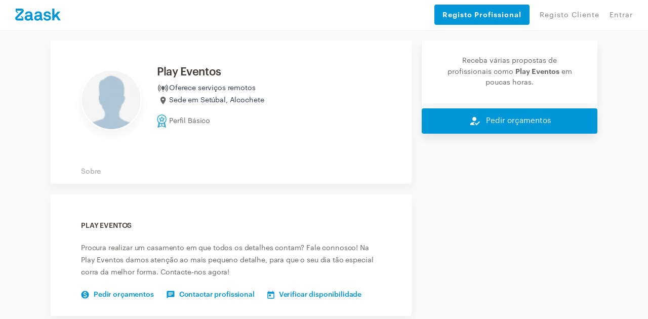

--- FILE ---
content_type: image/svg+xml
request_url: https://www.zaask.pt/static/svg/close.svg
body_size: 277
content:
<svg xmlns="http://www.w3.org/2000/svg" fill="rgba(62, 57, 52, 0.4)" width="28" height="28" viewBox="0 0 28 28"><path fill-rule="evenodd" d="M15.414 14l5.293-5.293a.999.999 0 1 0-1.414-1.414L14 12.586 8.707 7.293a.999.999 0 1 0-1.414 1.414L12.586 14l-5.293 5.293a.997.997 0 0 0 0 1.414.997.997 0 0 0 1.414 0L14 15.414l5.293 5.293a.997.997 0 0 0 1.414 0 .999.999 0 0 0 0-1.414L15.414 14z"></path></svg>

--- FILE ---
content_type: application/javascript; charset=UTF-8
request_url: https://www.zaask.pt/_next/static/CzUAUiaCS05OKI_E7CmSQ/pages/_app.js
body_size: 520468
content:
(window.webpackJsonp=window.webpackJsonp||[]).push([[4],{100:function(t,e,n){"use strict";var r=n(20),o=n(150),i=TypeError;t.exports=function(t){if(r(t))return t;throw new i(o(t)+" is not a function")}},101:function(t,e,n){"use strict";var r=n(102);t.exports=function(t,e){return r[t]||(r[t]=e||{})}},102:function(t,e,n){"use strict";var r=n(235),o=n(16),i=n(103),a=t.exports=o["__core-js_shared__"]||i("__core-js_shared__",{});(a.versions||(a.versions=[])).push({version:"3.47.0",mode:r?"pure":"global",copyright:"© 2014-2025 Denis Pushkarev (zloirock.ru), 2025 CoreJS Company (core-js.io)",license:"https://github.com/zloirock/core-js/blob/v3.47.0/LICENSE",source:"https://github.com/zloirock/core-js"})},103:function(t,e,n){"use strict";var r=n(16),o=Object.defineProperty;t.exports=function(t,e){try{o(r,t,{value:e,configurable:!0,writable:!0})}catch(n){r[t]=e}return e}},104:function(t,e,n){"use strict";var r=n(16),o=n(29),i=r.document,a=o(i)&&o(i.createElement);t.exports=function(t){return a?i.createElement(t):{}}},105:function(t,e,n){"use strict";t.exports={}},106:function(t,e,n){"use strict";var r=n(79),o=Math.min;t.exports=function(t){var e=r(t);return e>0?o(e,9007199254740991):0}},107:function(t,e,n){"use strict";t.exports=["constructor","hasOwnProperty","isPrototypeOf","propertyIsEnumerable","toLocaleString","toString","valueOf"]},108:function(t,e,n){"use strict";var r=n(48);t.exports=Array.isArray||function(t){return"Array"===r(t)}},109:function(t,e,n){"use strict";var r=n(13),o=n(12),i=n(20),a=n(166),u=n(76),c=n(157),s=function(){},l=u("Reflect","construct"),f=/^\s*(?:class|function)\b/,p=r(f.exec),d=!f.test(s),h=function(t){if(!i(t))return!1;try{return l(s,[],t),!0}catch(t){return!1}},y=function(t){if(!i(t))return!1;switch(a(t)){case"AsyncFunction":case"GeneratorFunction":case"AsyncGeneratorFunction":return!1}try{return d||!!p(f,c(t))}catch(t){return!0}};y.sham=!0,t.exports=!l||o(function(){var t;return h(h.call)||!h(Object)||!h(function(){t=!0})||t})?y:h},110:function(t,e,n){"use strict";var r,o,i=n(28),a=n(13),u=n(83),c=n(174),s=n(175),l=n(101),f=n(252),p=n(158).get,d=n(255),h=n(256),y=l("native-string-replace",String.prototype.replace),m=RegExp.prototype.exec,v=m,g=a("".charAt),b=a("".indexOf),E=a("".replace),S=a("".slice),T=(o=/b*/g,i(m,r=/a/,"a"),i(m,o,"a"),0!==r.lastIndex||0!==o.lastIndex),w=s.BROKEN_CARET,O=void 0!==/()??/.exec("")[1];(T||O||w||d||h)&&(v=function(t){var e,n,r,o,a,s,l,d=this,h=p(d),_=u(t),C=h.raw;if(C)return C.lastIndex=d.lastIndex,e=i(v,C,_),d.lastIndex=C.lastIndex,e;var A=h.groups,x=w&&d.sticky,P=i(c,d),k=d.source,R=0,I=_;if(x&&(P=E(P,"y",""),-1===b(P,"g")&&(P+="g"),I=S(_,d.lastIndex),d.lastIndex>0&&(!d.multiline||d.multiline&&"\n"!==g(_,d.lastIndex-1))&&(k="(?: "+k+")",I=" "+I,R++),n=new RegExp("^(?:"+k+")",P)),O&&(n=new RegExp("^"+k+"$(?!\\s)",P)),T&&(r=d.lastIndex),o=i(m,x?n:d,I),x?o?(o.input=S(o.input,R),o[0]=S(o[0],R),o.index=d.lastIndex,d.lastIndex+=o[0].length):d.lastIndex=0:T&&o&&(d.lastIndex=d.global?o.index+o[0].length:r),O&&o&&o.length>1&&i(y,o[0],n,function(){for(a=1;a<arguments.length-2;a++)void 0===arguments[a]&&(o[a]=void 0)}),o&&A)for(o.groups=s=f(null),a=0;a<A.length;a++)s[(l=A[a])[0]]=o[l[1]];return o}),t.exports=v},111:function(t,e,n){"use strict";var r=n(160),o=n(107);t.exports=Object.keys||function(t){return r(t,o)}},113:function(t,e,n){"use strict";n.d(e,"a",function(){return d});var r=n(1),o=n(0),i=n.n(o),a=n(27);function u(t){return(u="function"==typeof Symbol&&"symbol"==typeof Symbol.iterator?function(t){return typeof t}:function(t){return t&&"function"==typeof Symbol&&t.constructor===Symbol&&t!==Symbol.prototype?"symbol":typeof t})(t)}var c=["input","meta","placeholder","extraStyle","forceError"];function s(){return(s=Object.assign?Object.assign.bind():function(t){for(var e=1;e<arguments.length;e++){var n=arguments[e];for(var r in n)({}).hasOwnProperty.call(n,r)&&(t[r]=n[r])}return t}).apply(null,arguments)}function l(t){for(var e=1;e<arguments.length;e++){var n=null!=arguments[e]?Object(arguments[e]):{},r=Object.keys(n);"function"==typeof Object.getOwnPropertySymbols&&r.push.apply(r,Object.getOwnPropertySymbols(n).filter(function(t){return Object.getOwnPropertyDescriptor(n,t).enumerable})),r.forEach(function(e){f(t,e,n[e])})}return t}function f(t,e,n){return(e=function(t){var e=function(t,e){if("object"!=u(t)||!t)return t;var n=t[Symbol.toPrimitive];if(void 0!==n){var r=n.call(t,e||"default");if("object"!=u(r))return r;throw new TypeError("@@toPrimitive must return a primitive value.")}return("string"===e?String:Number)(t)}(t,"string");return"symbol"==u(e)?e:e+""}(e))in t?Object.defineProperty(t,e,{value:n,enumerable:!0,configurable:!0,writable:!0}):t[e]=n,t}var p=r.c.textarea.withConfig({displayName:"textarea__Textarea",componentId:"sc-1k7cdgh-0"})(["border:1px solid #E9E9EC;width:100%;box-sizing:border-box;border-radius:4px;min-height:128px;outline:none !important;margin-bottom:15px;line-height:24px;font-size:14px;padding:11px 24px;"," ",""],function(t){return t.hasError&&"\n    border: 1px solid #FF4444 !important;\n  "},function(t){return t.extraStyle||""});e.b=p;var d=function(t){var e=t.input,n=t.meta,r=n.touched,o=n.error,u=t.placeholder,f=t.extraStyle,d=t.forceError,h=function(t,e){if(null==t)return{};var n,r,o=function(t,e){if(null==t)return{};var n={};for(var r in t)if({}.hasOwnProperty.call(t,r)){if(-1!==e.indexOf(r))continue;n[r]=t[r]}return n}(t,e);if(Object.getOwnPropertySymbols){var i=Object.getOwnPropertySymbols(t);for(r=0;r<i.length;r++)n=i[r],-1===e.indexOf(n)&&{}.propertyIsEnumerable.call(t,n)&&(o[n]=t[n])}return o}(t,c);return i.a.createElement(i.a.Fragment,null,i.a.createElement("div",null,i.a.createElement(p,s({},e,h,{hasError:r&&o||d,extraStyle:l({padding:"20px 25px",display:"block"},f),placeholder:u}))),i.a.createElement(a.a,{visible:r&&o,extraStyle:{margin:"10px 0 0"},takeNoSpaceWhenHidden:!0,error:!0},o))}},115:function(t,e,n){"use strict";n.d(e,"c",function(){return p}),n.d(e,"b",function(){return d}),n.d(e,"f",function(){return h}),n.d(e,"a",function(){return y}),n.d(e,"g",function(){return v}),n.d(e,"e",function(){return g}),n.d(e,"d",function(){return b});var r,o=n(0),i=n.n(o),a=n(1),u=n(6),c=n(21);var s,l,f=a.c.div.withConfig({displayName:"common__Wrapper",componentId:"sc-17euyei-0"})(["display:flex;flex-direction:column;padding:50px 10px;align-items:center;"," ",";"],function(t){return t.extendStyle},c.h.phone(r||(s=["\n    padding: 30px 10px;\n  "],l||(l=s.slice(0)),r=Object.freeze(Object.defineProperties(s,{raw:{value:Object.freeze(l)}}))))),p=a.c.p.withConfig({displayName:"common__HeaderBtnTitle",componentId:"sc-17euyei-1"})(["font-size:12px;text-transform:uppercase;margin:0 0 0 10px;"]),d=a.c.i.withConfig({displayName:"common__FaIcon",componentId:"sc-17euyei-2"})(["font-weight:normal;line-height:17px;font-size:20px;color:#9F9C9A;"]),h=function(t){var e=t.children,n=t.extendStyle;return i.a.createElement(f,{extendStyle:n},e)},y=a.c.button.withConfig({displayName:"common__ButtonHeader",componentId:"sc-17euyei-3"})(["cursor:pointer;display:flex;justify-content:space-between;align-items:center;background:transparent;border:none;padding:0;color:",";"],function(t){return t.theme.thumbtackLightGray}),m=a.c.h5.withConfig({displayName:"common__Title",componentId:"sc-17euyei-4"})(["margin:15px 0 25px 0;text-align:left;color:#3E3934;font-weight:500;font-size:18px;line-height:25px;",""],function(t){return t.extendStyle}),v=Object(a.c)(u.n).withConfig({displayName:"common__RowCenter",componentId:"sc-17euyei-5"})(["justify-content:center;margin-bottom:30px;background-color:#fff;@media (min-width:","){padding:0 35px;};box-shadow:0px 10px 20px rgba(31,32,65,0.01);"],function(t){return t.theme.tabletWidth}),g=function(t){var e=t.extendStyle,n=t.children;return i.a.createElement(m,{extendStyle:e||{display:"flex",flexWrap:"wrap",alignItems:"center",margin:"10px 0 15px 5px",fontWeight:600,textAlign:"left",width:"100%"}},n)},b=a.c.div.withConfig({displayName:"common__QuestionBottomText",componentId:"sc-17euyei-6"})(["font-size:12px;line-height:16px;display:block;width:100%;align-items:center;letter-spacing:-0.01em;color:#BBBAB8;text-align:left;"])},117:function(t,e,n){"use strict";n(171),n(172),n(182),n(270),n(82),n(180);var r=n(0),o=n.n(r),i=n(2),a=n.n(i);n(167),n(173),n(272);function u(t,e){for(var n=0;n<e.length;n++){var r=e[n];r.enumerable=r.enumerable||!1,r.configurable=!0,"value"in r&&(r.writable=!0),Object.defineProperty(t,r.key,r)}}var c="react-avatar/",s=function(){try{return"localStorage"in window&&window.localStorage}catch(t){return!1}}(),l=function(){function t(){var e=arguments.length>0&&void 0!==arguments[0]?arguments[0]:{};!function(t,e){if(!(t instanceof e))throw new TypeError("Cannot call a class as a function")}(this,t);var n=e.cachePrefix,r=void 0===n?c:n,o=e.sourceTTL,i=void 0===o?6048e5:o,a=e.sourceSize,u=void 0===a?20:a;this.cachePrefix=r,this.sourceTTL=i,this.sourceSize=u}var e,n,r;return e=t,(n=[{key:"set",value:function(t,e){if(s){e=JSON.stringify(e);try{localStorage.setItem(this.cachePrefix+t,e)}catch(t){console.error(t)}}}},{key:"get",value:function(t){if(!s)return null;var e=localStorage.getItem(this.cachePrefix+t);return e?JSON.parse(e):null}},{key:"sourceFailed",value:function(t){var e=this.get("failing")||[];return(e=e.filter(function(e){var n=e.expires>0&&e.expires<Date.now(),r=e===t||e.url==t;return!n&&!r})).unshift({url:t,expires:Date.now()+this.sourceTTL}),e=e.slice(0,this.sourceSize-1),this.set("failing",e)}},{key:"hasSourceFailedBefore",value:function(t){return(this.get("failing")||[]).some(function(e){var n=e.expires>0&&e.expires<Date.now();return(e===t||e.url==t)&&!n})}}])&&u(e.prototype,n),r&&u(e,r),t}(),f=new l,p=(n(169),n(273),n(179),n(246),n(247),n(257),n(184));function d(t,e){return function(t){if(Array.isArray(t))return t}(t)||function(t,e){if("undefined"==typeof Symbol||!(Symbol.iterator in Object(t)))return;var n=[],r=!0,o=!1,i=void 0;try{for(var a,u=t[Symbol.iterator]();!(r=(a=u.next()).done)&&(n.push(a.value),!e||n.length!==e);r=!0);}catch(t){o=!0,i=t}finally{try{r||null==u.return||u.return()}finally{if(o)throw i}}return n}(t,e)||y(t,e)||function(){throw new TypeError("Invalid attempt to destructure non-iterable instance.\nIn order to be iterable, non-array objects must have a [Symbol.iterator]() method.")}()}function h(t){return function(t){if(Array.isArray(t))return m(t)}(t)||function(t){if("undefined"!=typeof Symbol&&Symbol.iterator in Object(t))return Array.from(t)}(t)||y(t)||function(){throw new TypeError("Invalid attempt to spread non-iterable instance.\nIn order to be iterable, non-array objects must have a [Symbol.iterator]() method.")}()}function y(t,e){if(t){if("string"==typeof t)return m(t,e);var n=Object.prototype.toString.call(t).slice(8,-1);return"Object"===n&&t.constructor&&(n=t.constructor.name),"Map"===n||"Set"===n?Array.from(t):"Arguments"===n||/^(?:Ui|I)nt(?:8|16|32)(?:Clamped)?Array$/.test(n)?m(t,e):void 0}}function m(t,e){(null==e||e>t.length)&&(e=t.length);for(var n=0,r=new Array(e);n<e;n++)r[n]=t[n];return r}var v=n.n(p)()();var g=["#d73d32","#7e3794","#4285f4","#67ae3f","#d61a7f","#ff4080"],b=/^([-+]?(?:\d+(?:\.\d+)?|\.\d+))([a-z]{2,4}|%)?$/;function E(t){var e=arguments.length>1&&void 0!==arguments[1]?arguments[1]:g;return t?e[function(t,e){for(var n=h(t).map(function(t){return t.charCodeAt(0)}),r=n.length,o=r%(e-1)+1,i=n.reduce(function(t,e){return t+e})%e,a=n[0]%e,u=0;u<r;u++)a=(o*a+i)%e;return a}(t,e.length)]:"transparent"}function S(t){t=""+t;var e=d(b.exec(t)||[],3),n=e[1],r=void 0===n?0:n,o=e[2],i=void 0===o?"px":o;return{value:parseFloat(r),str:r+i,unit:i}}function T(t){return t=S(t),t=isNaN(t.value)?512:"px"===t.unit?t.value:0===t.value?0:512,v&&(t*=2),t}function w(t,e){var n=e.maxInitials;return t.split(/\s/).map(function(t){return t.substring(0,1).toUpperCase()}).filter(function(t){return!!t}).slice(0,n).join("").toUpperCase()}var O={};function _(t){return(_="function"==typeof Symbol&&"symbol"==typeof Symbol.iterator?function(t){return typeof t}:function(t){return t&&"function"==typeof Symbol&&t.constructor===Symbol&&t!==Symbol.prototype?"symbol":typeof t})(t)}function C(){return(C=Object.assign||function(t){for(var e=1;e<arguments.length;e++){var n=arguments[e];for(var r in n)Object.prototype.hasOwnProperty.call(n,r)&&(t[r]=n[r])}return t}).apply(this,arguments)}function A(t,e){for(var n=0;n<e.length;n++){var r=e[n];r.enumerable=r.enumerable||!1,r.configurable=!0,"value"in r&&(r.writable=!0),Object.defineProperty(t,r.key,r)}}function x(t,e){return(x=Object.setPrototypeOf||function(t,e){return t.__proto__=e,t})(t,e)}function P(t){var e=function(){if("undefined"==typeof Reflect||!Reflect.construct)return!1;if(Reflect.construct.sham)return!1;if("function"==typeof Proxy)return!0;try{return Date.prototype.toString.call(Reflect.construct(Date,[],function(){})),!0}catch(t){return!1}}();return function(){var n,r=k(t);if(e){var o=k(this).constructor;n=Reflect.construct(r,arguments,o)}else n=r.apply(this,arguments);return function(t,e){if(e&&("object"===_(e)||"function"==typeof e))return e;return function(t){if(void 0===t)throw new ReferenceError("this hasn't been initialised - super() hasn't been called");return t}(t)}(this,n)}}function k(t){return(k=Object.setPrototypeOf?Object.getPrototypeOf:function(t){return t.__proto__||Object.getPrototypeOf(t)})(t)}function R(t,e,n){return e in t?Object.defineProperty(t,e,{value:n,enumerable:!0,configurable:!0,writable:!0}):t[e]=n,t}var I={cache:f,colors:g,initials:w,avatarRedirectUrl:null},j=Object.keys(I),N=o.a.createContext&&o.a.createContext(),D=!N,L=D?null:N.Consumer,F=o.a.forwardRef||function(t){return t},B=function(t){!function(t,e){if("function"!=typeof e&&null!==e)throw new TypeError("Super expression must either be null or a function");t.prototype=Object.create(e&&e.prototype,{constructor:{value:t,writable:!0,configurable:!0}}),e&&x(t,e)}(a,o.a.Component);var e,n,r,i=P(a);function a(){return function(t,e){if(!(t instanceof e))throw new TypeError("Cannot call a class as a function")}(this,a),i.apply(this,arguments)}return e=a,(n=[{key:"_getContext",value:function(){var t=this,e={};return j.forEach(function(n){void 0!==t.props[n]&&(e[n]=t.props[n])}),e}},{key:"render",value:function(){var t=this.props.children;return D?o.a.Children.only(t):o.a.createElement(N.Provider,{value:this._getContext()},o.a.Children.only(t))}}])&&A(e.prototype,n),r&&A(e,r),a}();R(B,"displayName","ConfigProvider"),R(B,"propTypes",{cache:a.a.object,colors:a.a.arrayOf(a.a.string),initials:a.a.func,avatarRedirectUrl:a.a.string,children:a.a.node});var M=function(t){function e(e,n){if(D){var r=n&&n.reactAvatar;return o.a.createElement(t,C({},I,r,e))}return o.a.createElement(L,null,function(r){return o.a.createElement(t,C({ref:n},I,r,e))})}return e.contextTypes=B.childContextTypes,F(e)};function U(t,e){for(var n=0;n<e.length;n++){var r=e[n];r.enumerable=r.enumerable||!1,r.configurable=!0,"value"in r&&(r.writable=!0),Object.defineProperty(t,r.key,r)}}D&&(B.childContextTypes={reactAvatar:a.a.object},B.prototype.getChildContext=function(){return{reactAvatar:this._getContext()}});var G=function(){function t(){!function(t,e){if(!(t instanceof e))throw new TypeError("Cannot call a class as a function")}(this,t),this.sourcePointer=0,this.active=!0,this.fetch=null}var e,n,r;return e=t,(n=[{key:"isActive",value:function(){return(arguments.length>0&&void 0!==arguments[0]?arguments[0]:{}).internal===this&&(!!this.fetch&&!0===this.active)}}])&&U(e.prototype,n),r&&U(e,r),t}();function H(t){return(H="function"==typeof Symbol&&"symbol"==typeof Symbol.iterator?function(t){return typeof t}:function(t){return t&&"function"==typeof Symbol&&t.constructor===Symbol&&t!==Symbol.prototype?"symbol":typeof t})(t)}function q(t,e){var n=Object.keys(t);if(Object.getOwnPropertySymbols){var r=Object.getOwnPropertySymbols(t);e&&(r=r.filter(function(e){return Object.getOwnPropertyDescriptor(t,e).enumerable})),n.push.apply(n,r)}return n}function W(t){for(var e=1;e<arguments.length;e++){var n=null!=arguments[e]?arguments[e]:{};e%2?q(Object(n),!0).forEach(function(e){Q(t,e,n[e])}):Object.getOwnPropertyDescriptors?Object.defineProperties(t,Object.getOwnPropertyDescriptors(n)):q(Object(n)).forEach(function(e){Object.defineProperty(t,e,Object.getOwnPropertyDescriptor(n,e))})}return t}function V(t,e){for(var n=0;n<e.length;n++){var r=e[n];r.enumerable=r.enumerable||!1,r.configurable=!0,"value"in r&&(r.writable=!0),Object.defineProperty(t,r.key,r)}}function z(t,e){return(z=Object.setPrototypeOf||function(t,e){return t.__proto__=e,t})(t,e)}function Y(t){var e=function(){if("undefined"==typeof Reflect||!Reflect.construct)return!1;if(Reflect.construct.sham)return!1;if("function"==typeof Proxy)return!0;try{return Date.prototype.toString.call(Reflect.construct(Date,[],function(){})),!0}catch(t){return!1}}();return function(){var n,r=X(t);if(e){var o=X(this).constructor;n=Reflect.construct(r,arguments,o)}else n=r.apply(this,arguments);return function(t,e){if(e&&("object"===H(e)||"function"==typeof e))return e;return K(t)}(this,n)}}function K(t){if(void 0===t)throw new ReferenceError("this hasn't been initialised - super() hasn't been called");return t}function X(t){return(X=Object.setPrototypeOf?Object.getPrototypeOf:function(t){return t.__proto__||Object.getPrototypeOf(t)})(t)}function Q(t,e,n){return e in t?Object.defineProperty(t,e,{value:n,enumerable:!0,configurable:!0,writable:!0}):t[e]=n,t}var $=n(185),J=n.n($);function Z(t,e,n){return e in t?Object.defineProperty(t,e,{value:n,enumerable:!0,configurable:!0,writable:!0}):t[e]=n,t}var tt=function t(e){var n=this;!function(t,e){if(!(t instanceof e))throw new TypeError("Cannot call a class as a function")}(this,t),Z(this,"props",null),Z(this,"isCompatible",function(){return!!n.props.email||!!n.props.md5Email}),Z(this,"get",function(t){var e=n.props,r=e.md5Email||J()(e.email),o=T(e.size),i="https://secure.gravatar.com/avatar/".concat(r,"?d=404");o&&(i+="&s=".concat(o)),t({sourceName:"gravatar",src:i})}),this.props=e};Z(tt,"propTypes",{email:a.a.string,md5Email:a.a.string});n(141);function et(t,e,n){return e in t?Object.defineProperty(t,e,{value:n,enumerable:!0,configurable:!0,writable:!0}):t[e]=n,t}var nt=function t(e){var n=this;!function(t,e){if(!(t instanceof e))throw new TypeError("Cannot call a class as a function")}(this,t),et(this,"props",null),et(this,"isCompatible",function(){return!!n.props.facebookId}),et(this,"get",function(t){var e=n.props.facebookId,r=T(n.props.size),o="https://graph.facebook.com/".concat(e,"/picture");r&&(o+="?width=".concat(r,"&height=").concat(r)),t({sourceName:"facebook",src:o})}),this.props=e};function rt(t,e,n){return e in t?Object.defineProperty(t,e,{value:n,enumerable:!0,configurable:!0,writable:!0}):t[e]=n,t}et(nt,"propTypes",{facebookId:a.a.string});var ot=function t(e){var n=this;!function(t,e){if(!(t instanceof e))throw new TypeError("Cannot call a class as a function")}(this,t),rt(this,"props",null),rt(this,"isCompatible",function(){return!!n.props.githubHandle}),rt(this,"get",function(t){var e=n.props.githubHandle,r=T(n.props.size),o="https://avatars.githubusercontent.com/".concat(e,"?v=4");r&&(o+="&s=".concat(r)),t({sourceName:"github",src:o})}),this.props=e};function it(t,e,n){return e in t?Object.defineProperty(t,e,{value:n,enumerable:!0,configurable:!0,writable:!0}):t[e]=n,t}rt(ot,"propTypes",{githubHandle:a.a.string});var at=function t(e){var n=this;!function(t,e){if(!(t instanceof e))throw new TypeError("Cannot call a class as a function")}(this,t),it(this,"props",null),it(this,"isCompatible",function(){return!!n.props.skypeId}),it(this,"get",function(t){var e=n.props.skypeId;t({sourceName:"skype",src:"https://api.skype.com/users/".concat(e,"/profile/avatar")})}),this.props=e};function ut(t,e){for(var n=0;n<e.length;n++){var r=e[n];r.enumerable=r.enumerable||!1,r.configurable=!0,"value"in r&&(r.writable=!0),Object.defineProperty(t,r.key,r)}}function ct(t,e,n){return e in t?Object.defineProperty(t,e,{value:n,enumerable:!0,configurable:!0,writable:!0}):t[e]=n,t}it(at,"propTypes",{skypeId:a.a.string});var st=function(){function t(e){var n=this;!function(t,e){if(!(t instanceof e))throw new TypeError("Cannot call a class as a function")}(this,t),ct(this,"props",null),ct(this,"isCompatible",function(){return!!(n.props.name||n.props.value||n.props.email)}),ct(this,"get",function(t){var e=n.getValue();if(!e)return t(null);t({sourceName:"text",value:e,color:n.getColor()})}),this.props=e}var e,n,r;return e=t,(n=[{key:"getInitials",value:function(){var t=this.props,e=t.name,n=t.initials;return"string"==typeof n?n:"function"==typeof n?n(e,this.props):w(e,this.props)}},{key:"getValue",value:function(){return this.props.name?this.getInitials():this.props.value?this.props.value:null}},{key:"getColor",value:function(){var t=this.props,e=t.color,n=t.colors,r=t.name,o=t.email,i=t.value;return e||E(r||o||i,n)}}])&&ut(e.prototype,n),r&&ut(e,r),t}();function lt(t,e,n){return e in t?Object.defineProperty(t,e,{value:n,enumerable:!0,configurable:!0,writable:!0}):t[e]=n,t}ct(st,"propTypes",{color:a.a.string,name:a.a.string,value:a.a.string,email:a.a.string,maxInitials:a.a.number,initials:a.a.oneOfType([a.a.string,a.a.func])});var ft=function t(e){var n=this;!function(t,e){if(!(t instanceof e))throw new TypeError("Cannot call a class as a function")}(this,t),lt(this,"props",null),lt(this,"isCompatible",function(){return!!n.props.src}),lt(this,"get",function(t){t({sourceName:"src",src:n.props.src})}),this.props=e};function pt(t,e,n){return e in t?Object.defineProperty(t,e,{value:n,enumerable:!0,configurable:!0,writable:!0}):t[e]=n,t}lt(ft,"propTypes",{src:a.a.string});var dt=function t(e){var n=this;!function(t,e){if(!(t instanceof e))throw new TypeError("Cannot call a class as a function")}(this,t),pt(this,"props",null),pt(this,"icon","✷"),pt(this,"isCompatible",function(){return!0}),pt(this,"get",function(t){var e=n.props,r=e.color,o=e.colors;t({sourceName:"icon",value:n.icon,color:r||E(n.icon,o)})}),this.props=e};function ht(t,e,n){return e in t?Object.defineProperty(t,e,{value:n,enumerable:!0,configurable:!0,writable:!0}):t[e]=n,t}function yt(t,e){var n,r;return r=n=function n(r){var o=this;!function(t,e){if(!(t instanceof e))throw new TypeError("Cannot call a class as a function")}(this,n),ht(this,"props",null),ht(this,"isCompatible",function(){return!!o.props.avatarRedirectUrl&&!!o.props[e]}),ht(this,"get",function(n){var r=o.props.avatarRedirectUrl,i=T(o.props.size),a=r.replace(/\/*$/,"/"),u=o.props[e],c=i?"size=".concat(i):"";n({source:"network",src:"".concat(a).concat(t,"/").concat(u,"?").concat(c)})}),this.props=r},ht(n,"propTypes",ht({},e,a.a.oneOfType([a.a.string,a.a.number]))),r}pt(dt,"propTypes",{color:a.a.string});var mt,vt,gt,bt,Et=yt("twitter","twitterHandle"),St=yt("vkontakte","vkontakteId"),Tt=yt("instagram","instagramId"),wt=[nt,yt("google","googleId"),ot,Et,Tt,St,at,tt,ft,st,dt];e.a=(mt={sources:wt}.sources,gt=(vt=void 0===mt?[]:mt).reduce(function(t,e){return Object.assign(t,e.propTypes)},{}),bt=function(t){!function(t,e){if("function"!=typeof e&&null!==e)throw new TypeError("Super expression must either be null or a function");t.prototype=Object.create(e&&e.prototype,{constructor:{value:t,writable:!0,configurable:!0}}),e&&z(t,e)}(u,r.PureComponent);var e,n,i,a=Y(u);function u(t){var e;return function(t,e){if(!(t instanceof e))throw new TypeError("Cannot call a class as a function")}(this,u),Q(K(e=a.call(this,t)),"_createFetcher",function(t){return function(n){var r=e.props.cache;if(t.isActive(e.state)){n&&"error"===n.type&&r.sourceFailed(n.target.src);var o=t.sourcePointer;if(vt.length!==o){var i=vt[o];t.sourcePointer++,function(t,e,n){var r=e.cache,o=new t(e);if(!o.isCompatible(e))return n();o.get(function(t){t&&t.src&&r.hasSourceFailedBefore(t.src)||!t?n():n(t)})}(i,e.props,function(n){if(!n)return setTimeout(t.fetch,0);t.isActive(e.state)&&(n=W({src:null,value:null,color:null},n),e.setState(function(e){return t.isActive(e)?n:{}}))})}}}}),Q(K(e),"fetch",function(){var t=new G;t.fetch=e._createFetcher(t),e.setState({internal:t},t.fetch)}),Q(K(e),"_scaleTextNode",function(t){var n=arguments.length>1&&void 0!==arguments[1]?arguments[1]:16,r=e.props,o=r.unstyled,i=r.textSizeRatio,a=r.textMarginRatio;if(t&&!o&&!e.state.src&&e.mounted){var u=t.parentNode,c=u.parentNode,s=u.getBoundingClientRect(),l=s.width,f=s.height;if(0!=l||0!=f){if(!c.style.fontSize){var p=f/i;c.style.fontSize="".concat(p,"px")}u.style.fontSize=null;var d=t.getBoundingClientRect().width;if(!(d<0)){var h=l*(1-2*a);d>h&&(u.style.fontSize="calc(1em * ".concat(h/d,")"))}}else{var y=Math.min(1.5*n,500);!function(t,e){if(O[e])O[e].push(t);else{var n=O[e]=[t];setTimeout(function(){delete O[e],n.forEach(function(t){return t()})},e)}}(function(){return e._scaleTextNode(t,y)},y)}}}),e.state={internal:null,src:null,value:null,color:t.color},e}return e=u,(n=[{key:"componentDidMount",value:function(){this.mounted=!0,this.fetch()}},{key:"componentDidUpdate",value:function(t){var e=!1;for(var n in gt)e=e||t[n]!==this.props[n];e&&setTimeout(this.fetch,0)}},{key:"componentWillUnmount",value:function(){this.mounted=!1,this.state.internal&&(this.state.internal.active=!1)}},{key:"_renderAsImage",value:function(){var t=this.props,e=t.className,n=t.round,r=t.unstyled,i=t.alt,a=t.title,u=t.name,c=t.value,s=this.state.internal,l=S(this.props.size),f=r?null:{maxWidth:"100%",width:l.str,height:l.str,borderRadius:!0===n?"100%":n};return o.a.createElement("img",{className:e+" sb-avatar__image",width:l.str,height:l.str,style:f,src:this.state.src,alt:i||u||c,title:a||u||c,onError:s&&s.fetch})}},{key:"_renderAsText",value:function(){var t=this.props,e=t.className,n=t.round,r=t.unstyled,i=t.title,a=t.name,u=t.value,c=S(this.props.size),s=r?null:{width:c.str,height:c.str,lineHeight:"initial",textAlign:"center",color:this.props.fgColor,background:this.state.color,borderRadius:!0===n?"100%":n},l=r?null:{display:"table",tableLayout:"fixed",width:"100%",height:"100%"},f=r?null:{display:"table-cell",verticalAlign:"middle",fontSize:"100%",whiteSpace:"nowrap"},p=[this.state.value,this.props.size].join("");return o.a.createElement("div",{className:e+" sb-avatar__text",style:s,title:i||a||u},o.a.createElement("div",{style:l},o.a.createElement("span",{style:f},o.a.createElement("span",{ref:this._scaleTextNode,key:p},this.state.value))))}},{key:"render",value:function(){var t=this.props,e=t.className,n=t.unstyled,r=t.round,i=t.style,a=t.onClick,u=this.state,c=u.src,s=u.sourceName,l=S(this.props.size),f=n?null:W({display:"inline-block",verticalAlign:"middle",width:l.str,height:l.str,borderRadius:!0===r?"100%":r,fontFamily:"Helvetica, Arial, sans-serif"},i),p=[e,"sb-avatar"];if(s){var d=s.toLowerCase().replace(/[^a-z0-9-]+/g,"-").replace(/^-+|-+$/g,"");p.push("sb-avatar--"+d)}return o.a.createElement("div",{className:p.join(" "),onClick:a,style:f},c?this._renderAsImage():this._renderAsText())}}])&&V(e.prototype,n),i&&V(e,i),u}(),Q(bt,"displayName","Avatar"),Q(bt,"propTypes",W(W({},gt),{},{alt:a.a.string,title:a.a.string,className:a.a.string,fgColor:a.a.string,color:a.a.string,colors:a.a.arrayOf(a.a.string),round:a.a.oneOfType([a.a.bool,a.a.string]),style:a.a.object,size:a.a.oneOfType([a.a.number,a.a.string]),textSizeRatio:a.a.number,textMarginRatio:a.a.number,unstyled:a.a.bool,cache:a.a.object,onClick:a.a.func})),Q(bt,"defaultProps",{className:"",fgColor:"#FFF",round:!1,size:100,textSizeRatio:3,textMarginRatio:.15,unstyled:!1}),Q(bt,"getRandomColor",E),Q(bt,"Cache",l),Q(bt,"ConfigProvider",B),Object.assign(M(bt),{getRandomColor:E,ConfigProvider:B,Cache:l}))},12:function(t,e,n){"use strict";t.exports=function(t){try{return!!t()}catch(t){return!0}}},1209:function(t,e,n){"use strict";var r=n(116),o=n.n(r),i=n(565),a=n.n(i),u=n(124),c=n(658),s=n.n(c);var l=function(t){var e=function(t){return function(e,n){return void 0!==t.getIn(e,n)}},n=t.deepEqual,r=t.empty,o=t.getIn,i=t.deleteIn,a=t.setIn;return function(u){return void 0===u&&(u=e),function e(c,l){if("]"===l[l.length-1]){var f=s()(l);return f.pop(),o(c,f.join("."))?a(c,l):c}var p=c;u(t)(c,l)&&(p=i(c,l));var d=l.lastIndexOf(".");if(d>0){var h=l.substring(0,d);if("]"!==h[h.length-1]){var y=o(p,h);if(n(y,r))return e(p,h)}}return p}}},f=n(36),p=function(t){var e=t.getIn;return function(t,n){var r=null;/^values/.test(n)&&(r=n.replace("values","initial"));var o=!r||void 0===e(t,r);return void 0!==e(t,n)&&o}},d=function(t){return t&&t.type&&t.type.length>u.J.length&&t.type.substring(0,u.J.length)===u.J};var h=function(t){var e,n=t.deepEqual,r=t.empty,i=t.forEach,c=t.getIn,s=t.setIn,h=t.deleteIn,y=t.fromJS,m=t.keys,v=t.size,g=t.some,b=t.splice,E=l(t)(p),S=l(f.a)(p),T=function(t,e,n,r,o,i,a){var u=c(t,e+"."+n);return u||a?s(t,e+"."+n,b(u,r,o,i)):t},w=function(t,e,n,r,o,i,a){var u=c(t,e),l=f.a.getIn(u,n);return l||a?s(t,e,f.a.setIn(u,n,f.a.splice(l,r,o,i))):t},O=["values","fields","submitErrors","asyncErrors"],_=function(t,e,n,o,i){var a=t,u=null!=i?r:void 0;return a=T(a,"values",e,n,o,i,!0),a=T(a,"fields",e,n,o,u),a=w(a,"syncErrors",e,n,o,void 0),a=w(a,"syncWarnings",e,n,o,void 0),a=T(a,"submitErrors",e,n,o,void 0),a=T(a,"asyncErrors",e,n,o,void 0)},C=((e={})[u.a]=function(t,e){var n=e.meta,r=n.field,o=n.index,i=e.payload;return _(t,r,o,0,i)},e[u.b]=function(t,e){var n=e.meta,r=n.field,o=n.from,i=n.to,a=c(t,"values."+r),u=a?v(a):0,l=t;return u&&O.forEach(function(t){var e=t+"."+r;if(c(l,e)){var n=c(l,e+"["+o+"]");l=s(l,e,b(c(l,e),o,1)),l=s(l,e,b(c(l,e),i,0,n))}}),l},e[u.c]=function(t,e){var n=e.meta.field,r=c(t,"values."+n),o=r?v(r):0;return o?_(t,n,o-1,1):t},e[u.d]=function(t,e){var n=e.meta.field,r=e.payload,o=c(t,"values."+n),i=o?v(o):0;return _(t,n,i,0,r)},e[u.e]=function(t,e){var n=e.meta,r=n.field,o=n.index;return _(t,r,o,1)},e[u.f]=function(t,e){var n=e.meta.field,r=c(t,"values."+n),o=r?v(r):0;return o?_(t,n,0,o):t},e[u.g]=function(t,e){var n=e.meta.field;return _(t,n,0,1)},e[u.h]=function(t,e){var n=e.meta,r=n.field,o=n.index,i=n.removeNum,a=e.payload;return _(t,r,o,i,a)},e[u.i]=function(t,e){var n=e.meta,r=n.field,o=n.indexA,i=n.indexB,a=t;return O.forEach(function(t){var e=c(a,t+"."+r+"["+o+"]"),n=c(a,t+"."+r+"["+i+"]");void 0===e&&void 0===n||(a=s(a,t+"."+r+"["+o+"]",n),a=s(a,t+"."+r+"["+i+"]",e))}),a},e[u.j]=function(t,e){var n=e.meta.field,r=e.payload;return _(t,n,0,0,r)},e[u.k]=function(t,e){var n=e.meta.field,r=e.payload,o=t;return o=E(o,"asyncErrors."+n),o=E(o,"submitErrors."+n),o=s(o,"fields."+n+".autofilled",!0),o=s(o,"values."+n,r)},e[u.l]=function(t,e){var n=e.meta,r=n.field,o=n.touch,i=e.payload,a=t;return void 0===c(a,"initial."+r)&&""===i?a=E(a,"values."+r):void 0!==i&&(a=s(a,"values."+r,i)),r===c(a,"active")&&(a=h(a,"active")),a=h(a,"fields."+r+".active"),o&&(a=s(a,"fields."+r+".touched",!0),a=s(a,"anyTouched",!0)),a},e[u.m]=function(t,e){var n=e.meta,r=n.field,o=n.touch,i=n.persistentSubmitErrors,u=e.payload,l=t;if(void 0===c(l,"initial."+r)&&""===u||void 0===u)l=E(l,"values."+r);else if(a()(u)){var f=c(t,"values."+r);l=s(l,"values."+r,u(f,t.values))}else l=s(l,"values."+r,u);return l=E(l,"asyncErrors."+r),i||(l=E(l,"submitErrors."+r)),l=E(l,"fields."+r+".autofilled"),o&&(l=s(l,"fields."+r+".touched",!0),l=s(l,"anyTouched",!0)),l},e[u.p]=function(t){return h(t,"triggerSubmit")},e[u.q]=function(t){var e=t;return e=E(e,"submitErrors"),e=h(e,"error")},e[u.n]=function(t,e){var n=e.meta.field;return h(t,"asyncErrors."+n)},e[u.o]=function(t,e){var n=e.meta,r=n.keepTouched,o=n.persistentSubmitErrors,i=n.fields,a=t;i.forEach(function(e){a=E(a,"asyncErrors."+e),o||(a=E(a,"submitErrors."+e)),a=E(a,"fields."+e+".autofilled"),r||(a=h(a,"fields."+e+".touched"));var n=c(t,"initial."+e);a=n?s(a,"values."+e,n):E(a,"values."+e)});var u=g(m(c(a,"registeredFields")),function(t){return c(a,"fields."+t+".touched")});return a=u?s(a,"anyTouched",!0):h(a,"anyTouched")},e[u.s]=function(t,e){var n=e.meta.field,r=t,o=c(t,"active");return r=h(r,"fields."+o+".active"),r=s(r,"fields."+n+".visited",!0),r=s(r,"fields."+n+".active",!0),r=s(r,"active",n)},e[u.t]=function(t,e){var o=e.payload,a=e.meta,u=a.keepDirty,l=a.keepSubmitSucceeded,f=a.updateUnregisteredFields,p=a.keepValues,d=y(o),h=r,v=c(t,"warning");v&&(h=s(h,"warning",v));var g=c(t,"syncWarnings");g&&(h=s(h,"syncWarnings",g));var b=c(t,"error");b&&(h=s(h,"error",b));var E=c(t,"syncErrors");E&&(h=s(h,"syncErrors",E));var S=c(t,"registeredFields");S&&(h=s(h,"registeredFields",S));var T=c(t,"values"),w=c(t,"initial"),O=d,_=T;if(u&&S){if(!n(O,w)){var C=function(t){var e=c(w,t),r=c(T,t);if(n(r,e)){var o=c(O,t);c(_,t)!==o&&(_=s(_,t,o))}};f||i(m(S),function(t){return C(t)}),i(m(O),function(t){if(void 0===c(w,t)){var e=c(O,t);_=s(_,t,e)}f&&C(t)})}}else _=O;return p&&(i(m(T),function(t){var e=c(T,t);_=s(_,t,e)}),i(m(w),function(t){var e=c(w,t);O=s(O,t,e)})),l&&c(t,"submitSucceeded")&&(h=s(h,"submitSucceeded",!0)),h=s(h,"values",_),h=s(h,"initial",O)},e[u.u]=function(t,e){var n=e.payload,r=n.name,o=n.type,i="registeredFields['"+r+"']",a=c(t,i);if(a){var u=c(a,"count")+1;a=s(a,"count",u)}else a=y({name:r,type:o,count:1});return s(t,i,a)},e[u.v]=function(t){var e=r,n=c(t,"registeredFields");n&&(e=s(e,"registeredFields",n));var o=c(t,"initial");return o&&(e=s(e,"values",o),e=s(e,"initial",o)),e},e[u.w]=function(t,e){var n=e.meta.sections,r=t;n.forEach(function(e){r=E(r,"asyncErrors."+e),r=E(r,"submitErrors."+e),r=E(r,"fields."+e);var n=c(t,"initial."+e);r=n?s(r,"values."+e,n):E(r,"values."+e)});var o=g(m(c(r,"registeredFields")),function(t){return c(r,"fields."+t+".touched")});return r=o?s(r,"anyTouched",!0):h(r,"anyTouched")},e[u.D]=function(t){return s(t,"triggerSubmit",!0)},e[u.z]=function(t,e){var n=e.meta.field;return s(t,"asyncValidating",n||!0)},e[u.A]=function(t){return s(t,"submitting",!0)},e[u.B]=function(t,e){var n=e.payload,r=t;if(r=h(r,"asyncValidating"),n&&Object.keys(n).length){var i=n._error,a=o()(n,["_error"]);i&&(r=s(r,"error",i)),Object.keys(a).length&&(r=s(r,"asyncErrors",y(a)))}else r=h(r,"error"),r=h(r,"asyncErrors");return r},e[u.C]=function(t,e){var n=e.payload,r=t;if(r=h(r,"submitting"),r=h(r,"submitFailed"),r=h(r,"submitSucceeded"),n&&Object.keys(n).length){var i=n._error,a=o()(n,["_error"]);r=i?s(r,"error",i):h(r,"error"),r=Object.keys(a).length?s(r,"submitErrors",y(a)):h(r,"submitErrors"),r=s(r,"submitFailed",!0)}else r=h(r,"error"),r=h(r,"submitErrors");return r},e[u.x]=function(t,e){var n=e.meta.fields,r=t;return r=s(r,"submitFailed",!0),r=h(r,"submitSucceeded"),r=h(r,"submitting"),n.forEach(function(t){return r=s(r,"fields."+t+".touched",!0)}),n.length&&(r=s(r,"anyTouched",!0)),r},e[u.y]=function(t){var e=t;return e=h(e,"submitFailed"),e=s(e,"submitSucceeded",!0)},e[u.E]=function(t,e){var n=e.meta.fields,r=t;return n.forEach(function(t){return r=s(r,"fields."+t+".touched",!0)}),r=s(r,"anyTouched",!0)},e[u.F]=function(t,e){var o=e.payload,i=o.name,a=o.destroyOnUnmount,u=t,l="registeredFields['"+i+"']",p=c(u,l);if(!p)return u;var d=c(p,"count")-1;if(d<=0&&a){u=h(u,l),n(c(u,"registeredFields"),r)&&(u=h(u,"registeredFields"));var y=c(u,"syncErrors");y&&(y=S(y,i),u=f.a.deepEqual(y,f.a.empty)?h(u,"syncErrors"):s(u,"syncErrors",y));var m=c(u,"syncWarnings");m&&(m=S(m,i),u=f.a.deepEqual(m,f.a.empty)?h(u,"syncWarnings"):s(u,"syncWarnings",m)),u=E(u,"submitErrors."+i),u=E(u,"asyncErrors."+i)}else p=s(p,"count",d),u=s(u,l,p);return u},e[u.G]=function(t,e){var n=e.meta.fields,r=t;n.forEach(function(t){return r=h(r,"fields."+t+".touched")});var o=g(m(c(r,"registeredFields")),function(t){return c(r,"fields."+t+".touched")});return r=o?s(r,"anyTouched",!0):h(r,"anyTouched")},e[u.H]=function(t,e){var n=e.payload,r=n.syncErrors,o=n.error,i=t;return o?(i=s(i,"error",o),i=s(i,"syncError",!0)):(i=h(i,"error"),i=h(i,"syncError")),i=Object.keys(r).length?s(i,"syncErrors",r):h(i,"syncErrors")},e[u.I]=function(t,e){var n=e.payload,r=n.syncWarnings,o=n.warning,i=t;return i=o?s(i,"warning",o):h(i,"warning"),i=Object.keys(r).length?s(i,"syncWarnings",r):h(i,"syncWarnings")},e);return function t(e){return e.plugin=function(e,n){var o=this;return void 0===n&&(n={}),t(function(t,i){void 0===t&&(t=r),void 0===i&&(i={type:"NONE"});var a=function(n,r){var o=c(n,r),a=e[r](o,i,c(t,r));return a!==o?s(n,r,a):n},u=o(t,i),l=i&&i.meta&&i.meta.form;return l&&!n.receiveAllFormActions?e[l]?a(u,l):u:Object.keys(e).reduce(a,u)})},e}(function(t){return function(e,n){void 0===e&&(e=r),void 0===n&&(n={type:"NONE"});var o=n&&n.meta&&n.meta.form;if(!o||!d(n))return e;if(n.type===u.r&&n.meta&&n.meta.form)return n.meta.form.reduce(function(t,e){return E(t,e)},e);var i=c(e,o),a=t(i,n);return a===i?e:s(e,o,a)}}(function(t,e){void 0===t&&(t=r);var n=C[e.type];return n?n(t,e):t}))};e.a=h(f.a)},121:function(t,e,n){"use strict";(function(t){
/*!
 * The buffer module from node.js, for the browser.
 *
 * @author   Feross Aboukhadijeh <http://feross.org>
 * @license  MIT
 */
var r=n(302),o=n(303),i=n(304);function a(){return c.TYPED_ARRAY_SUPPORT?2147483647:1073741823}function u(t,e){if(a()<e)throw new RangeError("Invalid typed array length");return c.TYPED_ARRAY_SUPPORT?(t=new Uint8Array(e)).__proto__=c.prototype:(null===t&&(t=new c(e)),t.length=e),t}function c(t,e,n){if(!(c.TYPED_ARRAY_SUPPORT||this instanceof c))return new c(t,e,n);if("number"==typeof t){if("string"==typeof e)throw new Error("If encoding is specified then the first argument must be a string");return f(this,t)}return s(this,t,e,n)}function s(t,e,n,r){if("number"==typeof e)throw new TypeError('"value" argument must not be a number');return"undefined"!=typeof ArrayBuffer&&e instanceof ArrayBuffer?function(t,e,n,r){if(e.byteLength,n<0||e.byteLength<n)throw new RangeError("'offset' is out of bounds");if(e.byteLength<n+(r||0))throw new RangeError("'length' is out of bounds");e=void 0===n&&void 0===r?new Uint8Array(e):void 0===r?new Uint8Array(e,n):new Uint8Array(e,n,r);c.TYPED_ARRAY_SUPPORT?(t=e).__proto__=c.prototype:t=p(t,e);return t}(t,e,n,r):"string"==typeof e?function(t,e,n){"string"==typeof n&&""!==n||(n="utf8");if(!c.isEncoding(n))throw new TypeError('"encoding" must be a valid string encoding');var r=0|h(e,n),o=(t=u(t,r)).write(e,n);o!==r&&(t=t.slice(0,o));return t}(t,e,n):function(t,e){if(c.isBuffer(e)){var n=0|d(e.length);return 0===(t=u(t,n)).length?t:(e.copy(t,0,0,n),t)}if(e){if("undefined"!=typeof ArrayBuffer&&e.buffer instanceof ArrayBuffer||"length"in e)return"number"!=typeof e.length||(r=e.length)!=r?u(t,0):p(t,e);if("Buffer"===e.type&&i(e.data))return p(t,e.data)}var r;throw new TypeError("First argument must be a string, Buffer, ArrayBuffer, Array, or array-like object.")}(t,e)}function l(t){if("number"!=typeof t)throw new TypeError('"size" argument must be a number');if(t<0)throw new RangeError('"size" argument must not be negative')}function f(t,e){if(l(e),t=u(t,e<0?0:0|d(e)),!c.TYPED_ARRAY_SUPPORT)for(var n=0;n<e;++n)t[n]=0;return t}function p(t,e){var n=e.length<0?0:0|d(e.length);t=u(t,n);for(var r=0;r<n;r+=1)t[r]=255&e[r];return t}function d(t){if(t>=a())throw new RangeError("Attempt to allocate Buffer larger than maximum size: 0x"+a().toString(16)+" bytes");return 0|t}function h(t,e){if(c.isBuffer(t))return t.length;if("undefined"!=typeof ArrayBuffer&&"function"==typeof ArrayBuffer.isView&&(ArrayBuffer.isView(t)||t instanceof ArrayBuffer))return t.byteLength;"string"!=typeof t&&(t=""+t);var n=t.length;if(0===n)return 0;for(var r=!1;;)switch(e){case"ascii":case"latin1":case"binary":return n;case"utf8":case"utf-8":case void 0:return U(t).length;case"ucs2":case"ucs-2":case"utf16le":case"utf-16le":return 2*n;case"hex":return n>>>1;case"base64":return G(t).length;default:if(r)return U(t).length;e=(""+e).toLowerCase(),r=!0}}function y(t,e,n){var r=t[e];t[e]=t[n],t[n]=r}function m(t,e,n,r,o){if(0===t.length)return-1;if("string"==typeof n?(r=n,n=0):n>2147483647?n=2147483647:n<-2147483648&&(n=-2147483648),n=+n,isNaN(n)&&(n=o?0:t.length-1),n<0&&(n=t.length+n),n>=t.length){if(o)return-1;n=t.length-1}else if(n<0){if(!o)return-1;n=0}if("string"==typeof e&&(e=c.from(e,r)),c.isBuffer(e))return 0===e.length?-1:v(t,e,n,r,o);if("number"==typeof e)return e&=255,c.TYPED_ARRAY_SUPPORT&&"function"==typeof Uint8Array.prototype.indexOf?o?Uint8Array.prototype.indexOf.call(t,e,n):Uint8Array.prototype.lastIndexOf.call(t,e,n):v(t,[e],n,r,o);throw new TypeError("val must be string, number or Buffer")}function v(t,e,n,r,o){var i,a=1,u=t.length,c=e.length;if(void 0!==r&&("ucs2"===(r=String(r).toLowerCase())||"ucs-2"===r||"utf16le"===r||"utf-16le"===r)){if(t.length<2||e.length<2)return-1;a=2,u/=2,c/=2,n/=2}function s(t,e){return 1===a?t[e]:t.readUInt16BE(e*a)}if(o){var l=-1;for(i=n;i<u;i++)if(s(t,i)===s(e,-1===l?0:i-l)){if(-1===l&&(l=i),i-l+1===c)return l*a}else-1!==l&&(i-=i-l),l=-1}else for(n+c>u&&(n=u-c),i=n;i>=0;i--){for(var f=!0,p=0;p<c;p++)if(s(t,i+p)!==s(e,p)){f=!1;break}if(f)return i}return-1}function g(t,e,n,r){n=Number(n)||0;var o=t.length-n;r?(r=Number(r))>o&&(r=o):r=o;var i=e.length;if(i%2!=0)throw new TypeError("Invalid hex string");r>i/2&&(r=i/2);for(var a=0;a<r;++a){var u=parseInt(e.substr(2*a,2),16);if(isNaN(u))return a;t[n+a]=u}return a}function b(t,e,n,r){return H(U(e,t.length-n),t,n,r)}function E(t,e,n,r){return H(function(t){for(var e=[],n=0;n<t.length;++n)e.push(255&t.charCodeAt(n));return e}(e),t,n,r)}function S(t,e,n,r){return E(t,e,n,r)}function T(t,e,n,r){return H(G(e),t,n,r)}function w(t,e,n,r){return H(function(t,e){for(var n,r,o,i=[],a=0;a<t.length&&!((e-=2)<0);++a)n=t.charCodeAt(a),r=n>>8,o=n%256,i.push(o),i.push(r);return i}(e,t.length-n),t,n,r)}function O(t,e,n){return 0===e&&n===t.length?r.fromByteArray(t):r.fromByteArray(t.slice(e,n))}function _(t,e,n){n=Math.min(t.length,n);for(var r=[],o=e;o<n;){var i,a,u,c,s=t[o],l=null,f=s>239?4:s>223?3:s>191?2:1;if(o+f<=n)switch(f){case 1:s<128&&(l=s);break;case 2:128==(192&(i=t[o+1]))&&(c=(31&s)<<6|63&i)>127&&(l=c);break;case 3:i=t[o+1],a=t[o+2],128==(192&i)&&128==(192&a)&&(c=(15&s)<<12|(63&i)<<6|63&a)>2047&&(c<55296||c>57343)&&(l=c);break;case 4:i=t[o+1],a=t[o+2],u=t[o+3],128==(192&i)&&128==(192&a)&&128==(192&u)&&(c=(15&s)<<18|(63&i)<<12|(63&a)<<6|63&u)>65535&&c<1114112&&(l=c)}null===l?(l=65533,f=1):l>65535&&(l-=65536,r.push(l>>>10&1023|55296),l=56320|1023&l),r.push(l),o+=f}return function(t){var e=t.length;if(e<=C)return String.fromCharCode.apply(String,t);var n="",r=0;for(;r<e;)n+=String.fromCharCode.apply(String,t.slice(r,r+=C));return n}(r)}e.Buffer=c,e.SlowBuffer=function(t){+t!=t&&(t=0);return c.alloc(+t)},e.INSPECT_MAX_BYTES=50,c.TYPED_ARRAY_SUPPORT=void 0!==t.TYPED_ARRAY_SUPPORT?t.TYPED_ARRAY_SUPPORT:function(){try{var t=new Uint8Array(1);return t.__proto__={__proto__:Uint8Array.prototype,foo:function(){return 42}},42===t.foo()&&"function"==typeof t.subarray&&0===t.subarray(1,1).byteLength}catch(t){return!1}}(),e.kMaxLength=a(),c.poolSize=8192,c._augment=function(t){return t.__proto__=c.prototype,t},c.from=function(t,e,n){return s(null,t,e,n)},c.TYPED_ARRAY_SUPPORT&&(c.prototype.__proto__=Uint8Array.prototype,c.__proto__=Uint8Array,"undefined"!=typeof Symbol&&Symbol.species&&c[Symbol.species]===c&&Object.defineProperty(c,Symbol.species,{value:null,configurable:!0})),c.alloc=function(t,e,n){return function(t,e,n,r){return l(e),e<=0?u(t,e):void 0!==n?"string"==typeof r?u(t,e).fill(n,r):u(t,e).fill(n):u(t,e)}(null,t,e,n)},c.allocUnsafe=function(t){return f(null,t)},c.allocUnsafeSlow=function(t){return f(null,t)},c.isBuffer=function(t){return!(null==t||!t._isBuffer)},c.compare=function(t,e){if(!c.isBuffer(t)||!c.isBuffer(e))throw new TypeError("Arguments must be Buffers");if(t===e)return 0;for(var n=t.length,r=e.length,o=0,i=Math.min(n,r);o<i;++o)if(t[o]!==e[o]){n=t[o],r=e[o];break}return n<r?-1:r<n?1:0},c.isEncoding=function(t){switch(String(t).toLowerCase()){case"hex":case"utf8":case"utf-8":case"ascii":case"latin1":case"binary":case"base64":case"ucs2":case"ucs-2":case"utf16le":case"utf-16le":return!0;default:return!1}},c.concat=function(t,e){if(!i(t))throw new TypeError('"list" argument must be an Array of Buffers');if(0===t.length)return c.alloc(0);var n;if(void 0===e)for(e=0,n=0;n<t.length;++n)e+=t[n].length;var r=c.allocUnsafe(e),o=0;for(n=0;n<t.length;++n){var a=t[n];if(!c.isBuffer(a))throw new TypeError('"list" argument must be an Array of Buffers');a.copy(r,o),o+=a.length}return r},c.byteLength=h,c.prototype._isBuffer=!0,c.prototype.swap16=function(){var t=this.length;if(t%2!=0)throw new RangeError("Buffer size must be a multiple of 16-bits");for(var e=0;e<t;e+=2)y(this,e,e+1);return this},c.prototype.swap32=function(){var t=this.length;if(t%4!=0)throw new RangeError("Buffer size must be a multiple of 32-bits");for(var e=0;e<t;e+=4)y(this,e,e+3),y(this,e+1,e+2);return this},c.prototype.swap64=function(){var t=this.length;if(t%8!=0)throw new RangeError("Buffer size must be a multiple of 64-bits");for(var e=0;e<t;e+=8)y(this,e,e+7),y(this,e+1,e+6),y(this,e+2,e+5),y(this,e+3,e+4);return this},c.prototype.toString=function(){var t=0|this.length;return 0===t?"":0===arguments.length?_(this,0,t):function(t,e,n){var r=!1;if((void 0===e||e<0)&&(e=0),e>this.length)return"";if((void 0===n||n>this.length)&&(n=this.length),n<=0)return"";if((n>>>=0)<=(e>>>=0))return"";for(t||(t="utf8");;)switch(t){case"hex":return P(this,e,n);case"utf8":case"utf-8":return _(this,e,n);case"ascii":return A(this,e,n);case"latin1":case"binary":return x(this,e,n);case"base64":return O(this,e,n);case"ucs2":case"ucs-2":case"utf16le":case"utf-16le":return k(this,e,n);default:if(r)throw new TypeError("Unknown encoding: "+t);t=(t+"").toLowerCase(),r=!0}}.apply(this,arguments)},c.prototype.equals=function(t){if(!c.isBuffer(t))throw new TypeError("Argument must be a Buffer");return this===t||0===c.compare(this,t)},c.prototype.inspect=function(){var t="",n=e.INSPECT_MAX_BYTES;return this.length>0&&(t=this.toString("hex",0,n).match(/.{2}/g).join(" "),this.length>n&&(t+=" ... ")),"<Buffer "+t+">"},c.prototype.compare=function(t,e,n,r,o){if(!c.isBuffer(t))throw new TypeError("Argument must be a Buffer");if(void 0===e&&(e=0),void 0===n&&(n=t?t.length:0),void 0===r&&(r=0),void 0===o&&(o=this.length),e<0||n>t.length||r<0||o>this.length)throw new RangeError("out of range index");if(r>=o&&e>=n)return 0;if(r>=o)return-1;if(e>=n)return 1;if(this===t)return 0;for(var i=(o>>>=0)-(r>>>=0),a=(n>>>=0)-(e>>>=0),u=Math.min(i,a),s=this.slice(r,o),l=t.slice(e,n),f=0;f<u;++f)if(s[f]!==l[f]){i=s[f],a=l[f];break}return i<a?-1:a<i?1:0},c.prototype.includes=function(t,e,n){return-1!==this.indexOf(t,e,n)},c.prototype.indexOf=function(t,e,n){return m(this,t,e,n,!0)},c.prototype.lastIndexOf=function(t,e,n){return m(this,t,e,n,!1)},c.prototype.write=function(t,e,n,r){if(void 0===e)r="utf8",n=this.length,e=0;else if(void 0===n&&"string"==typeof e)r=e,n=this.length,e=0;else{if(!isFinite(e))throw new Error("Buffer.write(string, encoding, offset[, length]) is no longer supported");e|=0,isFinite(n)?(n|=0,void 0===r&&(r="utf8")):(r=n,n=void 0)}var o=this.length-e;if((void 0===n||n>o)&&(n=o),t.length>0&&(n<0||e<0)||e>this.length)throw new RangeError("Attempt to write outside buffer bounds");r||(r="utf8");for(var i=!1;;)switch(r){case"hex":return g(this,t,e,n);case"utf8":case"utf-8":return b(this,t,e,n);case"ascii":return E(this,t,e,n);case"latin1":case"binary":return S(this,t,e,n);case"base64":return T(this,t,e,n);case"ucs2":case"ucs-2":case"utf16le":case"utf-16le":return w(this,t,e,n);default:if(i)throw new TypeError("Unknown encoding: "+r);r=(""+r).toLowerCase(),i=!0}},c.prototype.toJSON=function(){return{type:"Buffer",data:Array.prototype.slice.call(this._arr||this,0)}};var C=4096;function A(t,e,n){var r="";n=Math.min(t.length,n);for(var o=e;o<n;++o)r+=String.fromCharCode(127&t[o]);return r}function x(t,e,n){var r="";n=Math.min(t.length,n);for(var o=e;o<n;++o)r+=String.fromCharCode(t[o]);return r}function P(t,e,n){var r=t.length;(!e||e<0)&&(e=0),(!n||n<0||n>r)&&(n=r);for(var o="",i=e;i<n;++i)o+=M(t[i]);return o}function k(t,e,n){for(var r=t.slice(e,n),o="",i=0;i<r.length;i+=2)o+=String.fromCharCode(r[i]+256*r[i+1]);return o}function R(t,e,n){if(t%1!=0||t<0)throw new RangeError("offset is not uint");if(t+e>n)throw new RangeError("Trying to access beyond buffer length")}function I(t,e,n,r,o,i){if(!c.isBuffer(t))throw new TypeError('"buffer" argument must be a Buffer instance');if(e>o||e<i)throw new RangeError('"value" argument is out of bounds');if(n+r>t.length)throw new RangeError("Index out of range")}function j(t,e,n,r){e<0&&(e=65535+e+1);for(var o=0,i=Math.min(t.length-n,2);o<i;++o)t[n+o]=(e&255<<8*(r?o:1-o))>>>8*(r?o:1-o)}function N(t,e,n,r){e<0&&(e=4294967295+e+1);for(var o=0,i=Math.min(t.length-n,4);o<i;++o)t[n+o]=e>>>8*(r?o:3-o)&255}function D(t,e,n,r,o,i){if(n+r>t.length)throw new RangeError("Index out of range");if(n<0)throw new RangeError("Index out of range")}function L(t,e,n,r,i){return i||D(t,0,n,4),o.write(t,e,n,r,23,4),n+4}function F(t,e,n,r,i){return i||D(t,0,n,8),o.write(t,e,n,r,52,8),n+8}c.prototype.slice=function(t,e){var n,r=this.length;if((t=~~t)<0?(t+=r)<0&&(t=0):t>r&&(t=r),(e=void 0===e?r:~~e)<0?(e+=r)<0&&(e=0):e>r&&(e=r),e<t&&(e=t),c.TYPED_ARRAY_SUPPORT)(n=this.subarray(t,e)).__proto__=c.prototype;else{var o=e-t;n=new c(o,void 0);for(var i=0;i<o;++i)n[i]=this[i+t]}return n},c.prototype.readUIntLE=function(t,e,n){t|=0,e|=0,n||R(t,e,this.length);for(var r=this[t],o=1,i=0;++i<e&&(o*=256);)r+=this[t+i]*o;return r},c.prototype.readUIntBE=function(t,e,n){t|=0,e|=0,n||R(t,e,this.length);for(var r=this[t+--e],o=1;e>0&&(o*=256);)r+=this[t+--e]*o;return r},c.prototype.readUInt8=function(t,e){return e||R(t,1,this.length),this[t]},c.prototype.readUInt16LE=function(t,e){return e||R(t,2,this.length),this[t]|this[t+1]<<8},c.prototype.readUInt16BE=function(t,e){return e||R(t,2,this.length),this[t]<<8|this[t+1]},c.prototype.readUInt32LE=function(t,e){return e||R(t,4,this.length),(this[t]|this[t+1]<<8|this[t+2]<<16)+16777216*this[t+3]},c.prototype.readUInt32BE=function(t,e){return e||R(t,4,this.length),16777216*this[t]+(this[t+1]<<16|this[t+2]<<8|this[t+3])},c.prototype.readIntLE=function(t,e,n){t|=0,e|=0,n||R(t,e,this.length);for(var r=this[t],o=1,i=0;++i<e&&(o*=256);)r+=this[t+i]*o;return r>=(o*=128)&&(r-=Math.pow(2,8*e)),r},c.prototype.readIntBE=function(t,e,n){t|=0,e|=0,n||R(t,e,this.length);for(var r=e,o=1,i=this[t+--r];r>0&&(o*=256);)i+=this[t+--r]*o;return i>=(o*=128)&&(i-=Math.pow(2,8*e)),i},c.prototype.readInt8=function(t,e){return e||R(t,1,this.length),128&this[t]?-1*(255-this[t]+1):this[t]},c.prototype.readInt16LE=function(t,e){e||R(t,2,this.length);var n=this[t]|this[t+1]<<8;return 32768&n?4294901760|n:n},c.prototype.readInt16BE=function(t,e){e||R(t,2,this.length);var n=this[t+1]|this[t]<<8;return 32768&n?4294901760|n:n},c.prototype.readInt32LE=function(t,e){return e||R(t,4,this.length),this[t]|this[t+1]<<8|this[t+2]<<16|this[t+3]<<24},c.prototype.readInt32BE=function(t,e){return e||R(t,4,this.length),this[t]<<24|this[t+1]<<16|this[t+2]<<8|this[t+3]},c.prototype.readFloatLE=function(t,e){return e||R(t,4,this.length),o.read(this,t,!0,23,4)},c.prototype.readFloatBE=function(t,e){return e||R(t,4,this.length),o.read(this,t,!1,23,4)},c.prototype.readDoubleLE=function(t,e){return e||R(t,8,this.length),o.read(this,t,!0,52,8)},c.prototype.readDoubleBE=function(t,e){return e||R(t,8,this.length),o.read(this,t,!1,52,8)},c.prototype.writeUIntLE=function(t,e,n,r){(t=+t,e|=0,n|=0,r)||I(this,t,e,n,Math.pow(2,8*n)-1,0);var o=1,i=0;for(this[e]=255&t;++i<n&&(o*=256);)this[e+i]=t/o&255;return e+n},c.prototype.writeUIntBE=function(t,e,n,r){(t=+t,e|=0,n|=0,r)||I(this,t,e,n,Math.pow(2,8*n)-1,0);var o=n-1,i=1;for(this[e+o]=255&t;--o>=0&&(i*=256);)this[e+o]=t/i&255;return e+n},c.prototype.writeUInt8=function(t,e,n){return t=+t,e|=0,n||I(this,t,e,1,255,0),c.TYPED_ARRAY_SUPPORT||(t=Math.floor(t)),this[e]=255&t,e+1},c.prototype.writeUInt16LE=function(t,e,n){return t=+t,e|=0,n||I(this,t,e,2,65535,0),c.TYPED_ARRAY_SUPPORT?(this[e]=255&t,this[e+1]=t>>>8):j(this,t,e,!0),e+2},c.prototype.writeUInt16BE=function(t,e,n){return t=+t,e|=0,n||I(this,t,e,2,65535,0),c.TYPED_ARRAY_SUPPORT?(this[e]=t>>>8,this[e+1]=255&t):j(this,t,e,!1),e+2},c.prototype.writeUInt32LE=function(t,e,n){return t=+t,e|=0,n||I(this,t,e,4,4294967295,0),c.TYPED_ARRAY_SUPPORT?(this[e+3]=t>>>24,this[e+2]=t>>>16,this[e+1]=t>>>8,this[e]=255&t):N(this,t,e,!0),e+4},c.prototype.writeUInt32BE=function(t,e,n){return t=+t,e|=0,n||I(this,t,e,4,4294967295,0),c.TYPED_ARRAY_SUPPORT?(this[e]=t>>>24,this[e+1]=t>>>16,this[e+2]=t>>>8,this[e+3]=255&t):N(this,t,e,!1),e+4},c.prototype.writeIntLE=function(t,e,n,r){if(t=+t,e|=0,!r){var o=Math.pow(2,8*n-1);I(this,t,e,n,o-1,-o)}var i=0,a=1,u=0;for(this[e]=255&t;++i<n&&(a*=256);)t<0&&0===u&&0!==this[e+i-1]&&(u=1),this[e+i]=(t/a>>0)-u&255;return e+n},c.prototype.writeIntBE=function(t,e,n,r){if(t=+t,e|=0,!r){var o=Math.pow(2,8*n-1);I(this,t,e,n,o-1,-o)}var i=n-1,a=1,u=0;for(this[e+i]=255&t;--i>=0&&(a*=256);)t<0&&0===u&&0!==this[e+i+1]&&(u=1),this[e+i]=(t/a>>0)-u&255;return e+n},c.prototype.writeInt8=function(t,e,n){return t=+t,e|=0,n||I(this,t,e,1,127,-128),c.TYPED_ARRAY_SUPPORT||(t=Math.floor(t)),t<0&&(t=255+t+1),this[e]=255&t,e+1},c.prototype.writeInt16LE=function(t,e,n){return t=+t,e|=0,n||I(this,t,e,2,32767,-32768),c.TYPED_ARRAY_SUPPORT?(this[e]=255&t,this[e+1]=t>>>8):j(this,t,e,!0),e+2},c.prototype.writeInt16BE=function(t,e,n){return t=+t,e|=0,n||I(this,t,e,2,32767,-32768),c.TYPED_ARRAY_SUPPORT?(this[e]=t>>>8,this[e+1]=255&t):j(this,t,e,!1),e+2},c.prototype.writeInt32LE=function(t,e,n){return t=+t,e|=0,n||I(this,t,e,4,2147483647,-2147483648),c.TYPED_ARRAY_SUPPORT?(this[e]=255&t,this[e+1]=t>>>8,this[e+2]=t>>>16,this[e+3]=t>>>24):N(this,t,e,!0),e+4},c.prototype.writeInt32BE=function(t,e,n){return t=+t,e|=0,n||I(this,t,e,4,2147483647,-2147483648),t<0&&(t=4294967295+t+1),c.TYPED_ARRAY_SUPPORT?(this[e]=t>>>24,this[e+1]=t>>>16,this[e+2]=t>>>8,this[e+3]=255&t):N(this,t,e,!1),e+4},c.prototype.writeFloatLE=function(t,e,n){return L(this,t,e,!0,n)},c.prototype.writeFloatBE=function(t,e,n){return L(this,t,e,!1,n)},c.prototype.writeDoubleLE=function(t,e,n){return F(this,t,e,!0,n)},c.prototype.writeDoubleBE=function(t,e,n){return F(this,t,e,!1,n)},c.prototype.copy=function(t,e,n,r){if(n||(n=0),r||0===r||(r=this.length),e>=t.length&&(e=t.length),e||(e=0),r>0&&r<n&&(r=n),r===n)return 0;if(0===t.length||0===this.length)return 0;if(e<0)throw new RangeError("targetStart out of bounds");if(n<0||n>=this.length)throw new RangeError("sourceStart out of bounds");if(r<0)throw new RangeError("sourceEnd out of bounds");r>this.length&&(r=this.length),t.length-e<r-n&&(r=t.length-e+n);var o,i=r-n;if(this===t&&n<e&&e<r)for(o=i-1;o>=0;--o)t[o+e]=this[o+n];else if(i<1e3||!c.TYPED_ARRAY_SUPPORT)for(o=0;o<i;++o)t[o+e]=this[o+n];else Uint8Array.prototype.set.call(t,this.subarray(n,n+i),e);return i},c.prototype.fill=function(t,e,n,r){if("string"==typeof t){if("string"==typeof e?(r=e,e=0,n=this.length):"string"==typeof n&&(r=n,n=this.length),1===t.length){var o=t.charCodeAt(0);o<256&&(t=o)}if(void 0!==r&&"string"!=typeof r)throw new TypeError("encoding must be a string");if("string"==typeof r&&!c.isEncoding(r))throw new TypeError("Unknown encoding: "+r)}else"number"==typeof t&&(t&=255);if(e<0||this.length<e||this.length<n)throw new RangeError("Out of range index");if(n<=e)return this;var i;if(e>>>=0,n=void 0===n?this.length:n>>>0,t||(t=0),"number"==typeof t)for(i=e;i<n;++i)this[i]=t;else{var a=c.isBuffer(t)?t:U(new c(t,r).toString()),u=a.length;for(i=0;i<n-e;++i)this[i+e]=a[i%u]}return this};var B=/[^+\/0-9A-Za-z-_]/g;function M(t){return t<16?"0"+t.toString(16):t.toString(16)}function U(t,e){var n;e=e||1/0;for(var r=t.length,o=null,i=[],a=0;a<r;++a){if((n=t.charCodeAt(a))>55295&&n<57344){if(!o){if(n>56319){(e-=3)>-1&&i.push(239,191,189);continue}if(a+1===r){(e-=3)>-1&&i.push(239,191,189);continue}o=n;continue}if(n<56320){(e-=3)>-1&&i.push(239,191,189),o=n;continue}n=65536+(o-55296<<10|n-56320)}else o&&(e-=3)>-1&&i.push(239,191,189);if(o=null,n<128){if((e-=1)<0)break;i.push(n)}else if(n<2048){if((e-=2)<0)break;i.push(n>>6|192,63&n|128)}else if(n<65536){if((e-=3)<0)break;i.push(n>>12|224,n>>6&63|128,63&n|128)}else{if(!(n<1114112))throw new Error("Invalid code point");if((e-=4)<0)break;i.push(n>>18|240,n>>12&63|128,n>>6&63|128,63&n|128)}}return i}function G(t){return r.toByteArray(function(t){if((t=function(t){return t.trim?t.trim():t.replace(/^\s+|\s+$/g,"")}(t).replace(B,"")).length<2)return"";for(;t.length%4!=0;)t+="=";return t}(t))}function H(t,e,n,r){for(var o=0;o<r&&!(o+n>=e.length||o>=t.length);++o)e[o+n]=t[o];return o}}).call(this,n(54))},1218:function(t,e,n){"use strict";var r=n(10).compose;e.__esModule=!0,e.composeWithDevTools="undefined"!=typeof window&&window.__REDUX_DEVTOOLS_EXTENSION_COMPOSE__?window.__REDUX_DEVTOOLS_EXTENSION_COMPOSE__:function(){if(0!==arguments.length)return"object"==typeof arguments[0]?r:r.apply(null,arguments)},e.devToolsEnhancer="undefined"!=typeof window&&window.__REDUX_DEVTOOLS_EXTENSION__?window.__REDUX_DEVTOOLS_EXTENSION__:function(){return function(t){return t}}},126:function(t,e,n){var r=n(309)("socket.io-parser"),o=n(64),i=n(312),a=n(198),u=n(199);function c(){}e.protocol=4,e.types=["CONNECT","DISCONNECT","EVENT","ACK","ERROR","BINARY_EVENT","BINARY_ACK"],e.CONNECT=0,e.DISCONNECT=1,e.EVENT=2,e.ACK=3,e.ERROR=4,e.BINARY_EVENT=5,e.BINARY_ACK=6,e.Encoder=c,e.Decoder=f;var s=e.ERROR+'"encode error"';function l(t){var n=""+t.type;if(e.BINARY_EVENT!==t.type&&e.BINARY_ACK!==t.type||(n+=t.attachments+"-"),t.nsp&&"/"!==t.nsp&&(n+=t.nsp+","),null!=t.id&&(n+=t.id),null!=t.data){var o=function(t){try{return JSON.stringify(t)}catch(t){return!1}}(t.data);if(!1===o)return s;n+=o}return r("encoded %j as %s",t,n),n}function f(){this.reconstructor=null}function p(t){this.reconPack=t,this.buffers=[]}c.prototype.encode=function(t,n){(r("encoding packet %j",t),e.BINARY_EVENT===t.type||e.BINARY_ACK===t.type)?function(t,e){i.removeBlobs(t,function(t){var n=i.deconstructPacket(t),r=l(n.packet),o=n.buffers;o.unshift(r),e(o)})}(t,n):n([l(t)])},o(f.prototype),f.prototype.add=function(t){var n;if("string"==typeof t){if(this.reconstructor)throw new Error("got plaintext data when reconstructing a packet");n=function(t){var n=0,o={type:Number(t.charAt(0))};if(null==e.types[o.type])return i="unknown packet type "+o.type,{type:e.ERROR,data:"parser error: "+i};var i;if(e.BINARY_EVENT===o.type||e.BINARY_ACK===o.type){for(var u=n+1;"-"!==t.charAt(++n)&&n!=t.length;);var c=t.substring(u,n);if(c!=Number(c)||"-"!==t.charAt(n))throw new Error("Illegal attachments");o.attachments=Number(c)}if("/"===t.charAt(n+1)){for(var u=n+1;++n;){var s=t.charAt(n);if(","===s)break;if(n===t.length)break}o.nsp=t.substring(u,n)}else o.nsp="/";var l=t.charAt(n+1);if(""!==l&&Number(l)==l){for(var u=n+1;++n;){var s=t.charAt(n);if(null==s||Number(s)!=s){--n;break}if(n===t.length)break}o.id=Number(t.substring(u,n+1))}if(t.charAt(++n)){var f=function(t){try{return JSON.parse(t)}catch(t){return!1}}(t.substr(n));if(!function(t,e){switch(t){case 0:return"object"==typeof e;case 1:return void 0===e;case 4:return"string"==typeof e||"object"==typeof e;case 2:case 5:return a(e)&&("string"==typeof e[0]||"number"==typeof e[0]);case 3:case 6:return a(e)}}(o.type,f))throw new Error("invalid payload");o.data=f}return r("decoded %s as %j",t,o),o}(t),e.BINARY_EVENT===n.type||e.BINARY_ACK===n.type?(this.reconstructor=new p(n),0===this.reconstructor.reconPack.attachments&&this.emit("decoded",n)):this.emit("decoded",n)}else{if(!u(t)&&!t.base64)throw new Error("Unknown type: "+t);if(!this.reconstructor)throw new Error("got binary data when not reconstructing a packet");(n=this.reconstructor.takeBinaryData(t))&&(this.reconstructor=null,this.emit("decoded",n))}},f.prototype.destroy=function(){this.reconstructor&&this.reconstructor.finishedReconstruction()},p.prototype.takeBinaryData=function(t){if(this.buffers.push(t),this.buffers.length===this.reconPack.attachments){var e=i.reconstructPacket(this.reconPack,this.buffers);return this.finishedReconstruction(),e}return null},p.prototype.finishedReconstruction=function(){this.reconPack=null,this.buffers=[]}},127:function(t,e,n){var r=n(315),o=n(128);t.exports=function(t){var e=t.xdomain,n=t.xscheme,i=t.enablesXDR;try{if("undefined"!=typeof XMLHttpRequest&&(!e||r))return new XMLHttpRequest}catch(t){}try{if("undefined"!=typeof XDomainRequest&&!n&&i)return new XDomainRequest}catch(t){}if(!e)try{return new(o[["Active"].concat("Object").join("X")])("Microsoft.XMLHTTP")}catch(t){}}},128:function(t,e){t.exports="undefined"!=typeof self?self:"undefined"!=typeof window?window:Function("return this")()},129:function(t,e,n){var r=n(65),o=n(64);function i(t){this.path=t.path,this.hostname=t.hostname,this.port=t.port,this.secure=t.secure,this.query=t.query,this.timestampParam=t.timestampParam,this.timestampRequests=t.timestampRequests,this.readyState="",this.agent=t.agent||!1,this.socket=t.socket,this.enablesXDR=t.enablesXDR,this.withCredentials=t.withCredentials,this.pfx=t.pfx,this.key=t.key,this.passphrase=t.passphrase,this.cert=t.cert,this.ca=t.ca,this.ciphers=t.ciphers,this.rejectUnauthorized=t.rejectUnauthorized,this.forceNode=t.forceNode,this.isReactNative=t.isReactNative,this.extraHeaders=t.extraHeaders,this.localAddress=t.localAddress}t.exports=i,o(i.prototype),i.prototype.onError=function(t,e){var n=new Error(t);return n.type="TransportError",n.description=e,this.emit("error",n),this},i.prototype.open=function(){return"closed"!==this.readyState&&""!==this.readyState||(this.readyState="opening",this.doOpen()),this},i.prototype.close=function(){return"opening"!==this.readyState&&"open"!==this.readyState||(this.doClose(),this.onClose()),this},i.prototype.send=function(t){if("open"!==this.readyState)throw new Error("Transport not open");this.write(t)},i.prototype.onOpen=function(){this.readyState="open",this.writable=!0,this.emit("open")},i.prototype.onData=function(t){var e=r.decodePacket(t,this.socket.binaryType);this.onPacket(e)},i.prototype.onPacket=function(t){this.emit("packet",t)},i.prototype.onClose=function(){this.readyState="closed",this.emit("close")}},13:function(t,e,n){"use strict";var r=n(75),o=Function.prototype,i=o.call,a=r&&o.bind.bind(i,i);t.exports=r?a:function(t){return function(){return i.apply(t,arguments)}}},130:function(t,e,n){var r=n(306),o=n(126),i=n(200),a=n(89)("socket.io-client");t.exports=e=c;var u=e.managers={};function c(t,e){"object"==typeof t&&(e=t,t=void 0),e=e||{};var n,o=r(t),c=o.source,s=o.id,l=o.path,f=u[s]&&l in u[s].nsps;return e.forceNew||e["force new connection"]||!1===e.multiplex||f?(a("ignoring socket cache for %s",c),n=i(c,e)):(u[s]||(a("new io instance for %s",c),u[s]=i(c,e)),n=u[s]),o.query&&!e.query&&(e.query=o.query),n.socket(o.path,e)}e.protocol=o.protocol,e.connect=c,e.Manager=n(200),e.Socket=n(206)},1331:function(t,e,n){__NEXT_REGISTER_PAGE("/_app",function(){return t.exports=n(1854),{page:t.exports.default}})},1332:function(t,e,n){"use strict";var r=n(664),o=n(483);Object.defineProperty(e,"__esModule",{value:!0}),e.createUrl=S,e.Container=e.default=void 0;var i=o(n(850)),a=o(n(851)),u=o(n(1333)),c=o(n(576)),s=o(n(577)),l=o(n(671)),f=o(n(672)),p=o(n(673)),d=o(n(625)),h=r(n(0)),y=o(n(790)),m=n(670),v=n(788),g=function(t){function e(){return(0,c.default)(this,e),(0,l.default)(this,(0,f.default)(e).apply(this,arguments))}return(0,p.default)(e,t),(0,s.default)(e,[{key:"getChildContext",value:function(){return{headManager:this.props.headManager,router:(0,v.makePublicRouterInstance)(this.props.router)}}},{key:"componentDidCatch",value:function(t){throw t}},{key:"render",value:function(){var t=this.props,e=t.router,n=t.Component,r=t.pageProps,o=S(e);return h.default.createElement(b,null,h.default.createElement(n,(0,u.default)({},r,{url:o})))}}],[{key:"getInitialProps",value:function(){var t=(0,a.default)(i.default.mark(function t(e){var n,r,o;return i.default.wrap(function(t){for(;;)switch(t.prev=t.next){case 0:return n=e.Component,e.router,r=e.ctx,t.next=3,(0,m.loadGetInitialProps)(n,r);case 3:return o=t.sent,t.abrupt("return",{pageProps:o});case 5:case"end":return t.stop()}},t,this)}));return function(e){return t.apply(this,arguments)}}()}]),e}(h.Component);e.default=g,(0,d.default)(g,"childContextTypes",{headManager:y.default.object,router:y.default.object});var b=function(t){function e(){return(0,c.default)(this,e),(0,l.default)(this,(0,f.default)(e).apply(this,arguments))}return(0,p.default)(e,t),(0,s.default)(e,[{key:"componentDidMount",value:function(){this.scrollToHash()}},{key:"componentDidUpdate",value:function(){this.scrollToHash()}},{key:"scrollToHash",value:function(){var t=window.location.hash;if(t=!!t&&t.substring(1)){var e=document.getElementById(t);e&&setTimeout(function(){return e.scrollIntoView()},0)}}},{key:"render",value:function(){return this.props.children}}]),e}(h.Component);e.Container=b;var E=(0,m.execOnce)(function(){0});function S(t){var e=t.pathname,n=t.asPath,r=t.query;return{get query(){return E(),r},get pathname(){return E(),e},get asPath(){return E(),n},back:function(){E(),t.back()},push:function(e,n){return E(),t.push(e,n)},pushTo:function(e,n){E();var r=n?e:null,o=n||e;return t.push(r,o)},replace:function(e,n){return E(),t.replace(e,n)},replaceTo:function(e,n){E();var r=n?e:null,o=n||e;return t.replace(r,o)}}}},1333:function(t,e,n){var r=n(918);function o(){return t.exports=o=r||function(t){for(var e=1;e<arguments.length;e++){var n=arguments[e];for(var r in n)Object.prototype.hasOwnProperty.call(n,r)&&(t[r]=n[r])}return t},o.apply(this,arguments)}t.exports=o},1339:function(t,e){Array.prototype.includes||(Array.prototype.includes=function(t){if(null==this)throw new TypeError("Array.prototype.includes called on null or undefined");var e=Object(this),n=parseInt(e.length,10)||0;if(0===n)return!1;var r,o,i=parseInt(arguments[1],10)||0;for(0<=i?r=i:(r=n+i)<0&&(r=0);r<n;){if(t===(o=e[r])||t!=t&&o!=o)return!0;r++}return!1})},1340:function(t,e){Array.prototype.find||(Array.prototype.find=function(t){if(null==this)throw new TypeError("Array.prototype.find called on null or undefined");if("function"!=typeof t)throw new TypeError("predicate must be a function");for(var e=Object(this),n=e.length>>>0,r=arguments[1],o=void 0,i=0;i<n;i++)if(o=e[i],t.call(r,o,i,e))return o})},1341:function(t,e){"function"!=typeof Object.values&&(Object.values=function(t){for(var e=Object.keys(t),n=e.length,r=new Array(n);n--;)r[n]=t[e[n]];return r})},138:function(t,e,n){"use strict";n.r(e),n.d(e,"actionTypes",function(){return o}),n.d(e,"getPopular",function(){return i}),n.d(e,"getTendencies",function(){return a}),n.d(e,"getPrices",function(){return u}),n.d(e,"getSupermacros",function(){return c}),n.d(e,"getSupermacroTree",function(){return s}),n.d(e,"getSupermacroMacros",function(){return l}),n.d(e,"getFeaturedService",function(){return f}),n.d(e,"getWeddingCategories",function(){return p}),n.d(e,"getMacro",function(){return d});var r=n(5),o={GET_POPULAR:"GET_POPULAR",GET_TENDENCIES:"GET_TENDENCIES",GET_PRICES:"GET_PRICES",GET_SUPERMACROS:"GET_SUPERMACROS",GET_SUPERMACRO_MACROS:"GET_SUPERMACRO_MACROS",GET_FEATURED_SERVICE:"GET_FEATURED_SERVICE",GET_SUPERMACRO_TREE:"GET_SUPERMACRO_CATEGORIES",GET_WEDDING_CATEGORIES:"GET_WEDDING_CATEGORIES",GET_MACRO:"GET_MACRO"},i=function(){return function(t){return t(r.c("services/popular")).then(function(e){var n=e.data,r=e.status;t({type:o.GET_POPULAR,data:n,status:r})})}},a=function(){return function(t){return t(r.c("services/tendencies")).then(function(e){var n=e.data,r=e.status;t({type:o.GET_TENDENCIES,data:n,status:r})})}},u=function(){return function(t){return t(r.c("prices/get/list")).then(function(e){var n=e.data,r=e.status;t({type:o.GET_PRICES,data:n,status:r})})}},c=function(){return function(t){return t(r.c("categories/supermacros/list")).then(function(e){var n=e.data,r=e.status;return t({type:o.GET_SUPERMACROS,data:n,status:r}),n})}},s=function(t){return function(e){return e(r.c("supermacro/tree/".concat(t))).then(function(t){var n=t.data,r=t.status;return e({type:o.GET_SUPERMACRO_TREE,data:n,status:r})})}},l=function(t){return function(e){return e(r.c("macros/".concat(t))).then(function(t){var n=t.data,r=t.status;return e({type:o.GET_SUPERMACRO_MACROS,data:n,status:r})})}},f=function(t){return function(e){return e(r.c("services/featured/".concat(t))).then(function(t){var n=t.data,r=t.status;return e({type:o.GET_FEATURED_SERVICE,data:n,status:r})})}},p=function(){return function(t){return t(r.c("categories/wedding")).then(function(e){var n=e.data,r=e.status;return t({type:o.GET_WEDDING_CATEGORIES,data:n,status:r}),n})}},d=function(t){return function(e){return e(r.c("macro/".concat(t))).then(function(n){var r=n.data,i=n.status;return e({type:o.GET_MACRO,data:r,status:i,serviceName:t}),r})}}},141:function(t,e,n){"use strict";var r=n(24),o=n(12),i=n(108),a=n(29),u=n(39),c=n(59),s=n(242),l=n(164),f=n(165),p=n(80),d=n(30),h=n(77),y=d("isConcatSpreadable"),m=h>=51||!o(function(){var t=[];return t[y]=!1,t.concat()[0]!==t}),v=function(t){if(!a(t))return!1;var e=t[y];return void 0!==e?!!e:i(t)};r({target:"Array",proto:!0,arity:1,forced:!m||!p("concat")},{concat:function(t){var e,n,r,o,i,a=u(this),p=f(a,0),d=0;for(e=-1,r=arguments.length;e<r;e++)if(i=-1===e?a:arguments[e],v(i))for(o=c(i),s(d+o),n=0;n<o;n++,d++)n in i&&l(p,d,i[n]);else s(d+1),l(p,d++,i);return p.length=d,p}})},142:function(t,e,n){"use strict";var r=n(25),o=n(28),i=n(143),a=n(97),u=n(47),c=n(144),s=n(38),l=n(152),f=Object.getOwnPropertyDescriptor;e.f=r?f:function(t,e){if(t=u(t),e=c(e),l)try{return f(t,e)}catch(t){}if(s(t,e))return a(!o(i.f,t,e),t[e])}},143:function(t,e,n){"use strict";var r={}.propertyIsEnumerable,o=Object.getOwnPropertyDescriptor,i=o&&!r.call({1:2},1);e.f=i?function(t){var e=o(this,t);return!!e&&e.enumerable}:r},144:function(t,e,n){"use strict";var r=n(233),o=n(145);t.exports=function(t){var e=r(t,"string");return o(e)?e:e+""}},145:function(t,e,n){"use strict";var r=n(76),o=n(20),i=n(146),a=n(147),u=Object;t.exports=a?function(t){return"symbol"==typeof t}:function(t){var e=r("Symbol");return o(e)&&i(e.prototype,u(t))}},146:function(t,e,n){"use strict";var r=n(13);t.exports=r({}.isPrototypeOf)},147:function(t,e,n){"use strict";var r=n(148);t.exports=r&&!Symbol.sham&&"symbol"==typeof Symbol.iterator},148:function(t,e,n){"use strict";var r=n(77),o=n(12),i=n(16).String;t.exports=!!Object.getOwnPropertySymbols&&!o(function(){var t=Symbol("symbol detection");return!i(t)||!(Object(t)instanceof Symbol)||!Symbol.sham&&r&&r<41})},149:function(t,e,n){"use strict";var r=n(16).navigator,o=r&&r.userAgent;t.exports=o?String(o):""},150:function(t,e,n){"use strict";var r=String;t.exports=function(t){try{return r(t)}catch(t){return"Object"}}},151:function(t,e,n){"use strict";var r=n(13),o=0,i=Math.random(),a=r(1.1.toString);t.exports=function(t){return"Symbol("+(void 0===t?"":t)+")_"+a(++o+i,36)}},152:function(t,e,n){"use strict";var r=n(25),o=n(12),i=n(104);t.exports=!r&&!o(function(){return 7!==Object.defineProperty(i("div"),"a",{get:function(){return 7}}).a})},153:function(t,e,n){"use strict";var r=n(25),o=n(12);t.exports=r&&o(function(){return 42!==Object.defineProperty(function(){},"prototype",{value:42,writable:!1}).prototype})},154:function(t,e,n){"use strict";var r=n(20),o=n(49),i=n(155),a=n(103);t.exports=function(t,e,n,u){u||(u={});var c=u.enumerable,s=void 0!==u.name?u.name:e;if(r(n)&&i(n,s,u),u.global)c?t[e]=n:a(e,n);else{try{u.unsafe?t[e]&&(c=!0):delete t[e]}catch(t){}c?t[e]=n:o.f(t,e,{value:n,enumerable:!1,configurable:!u.nonConfigurable,writable:!u.nonWritable})}return t}},155:function(t,e,n){"use strict";var r=n(13),o=n(12),i=n(20),a=n(38),u=n(25),c=n(156).CONFIGURABLE,s=n(157),l=n(158),f=l.enforce,p=l.get,d=String,h=Object.defineProperty,y=r("".slice),m=r("".replace),v=r([].join),g=u&&!o(function(){return 8!==h(function(){},"length",{value:8}).length}),b=String(String).split("String"),E=t.exports=function(t,e,n){"Symbol("===y(d(e),0,7)&&(e="["+m(d(e),/^Symbol\(([^)]*)\).*$/,"$1")+"]"),n&&n.getter&&(e="get "+e),n&&n.setter&&(e="set "+e),(!a(t,"name")||c&&t.name!==e)&&(u?h(t,"name",{value:e,configurable:!0}):t.name=e),g&&n&&a(n,"arity")&&t.length!==n.arity&&h(t,"length",{value:n.arity});try{n&&a(n,"constructor")&&n.constructor?u&&h(t,"prototype",{writable:!1}):t.prototype&&(t.prototype=void 0)}catch(t){}var r=f(t);return a(r,"source")||(r.source=v(b,"string"==typeof e?e:"")),t};Function.prototype.toString=E(function(){return i(this)&&p(this).source||s(this)},"toString")},156:function(t,e,n){"use strict";var r=n(25),o=n(38),i=Function.prototype,a=r&&Object.getOwnPropertyDescriptor,u=o(i,"name"),c=u&&"something"===function(){}.name,s=u&&(!r||r&&a(i,"name").configurable);t.exports={EXISTS:u,PROPER:c,CONFIGURABLE:s}},157:function(t,e,n){"use strict";var r=n(13),o=n(20),i=n(102),a=r(Function.toString);o(i.inspectSource)||(i.inspectSource=function(t){return a(t)}),t.exports=i.inspectSource},158:function(t,e,n){"use strict";var r,o,i,a=n(236),u=n(16),c=n(29),s=n(78),l=n(38),f=n(102),p=n(159),d=n(105),h=u.TypeError,y=u.WeakMap;if(a||f.state){var m=f.state||(f.state=new y);m.get=m.get,m.has=m.has,m.set=m.set,r=function(t,e){if(m.has(t))throw new h("Object already initialized");return e.facade=t,m.set(t,e),e},o=function(t){return m.get(t)||{}},i=function(t){return m.has(t)}}else{var v=p("state");d[v]=!0,r=function(t,e){if(l(t,v))throw new h("Object already initialized");return e.facade=t,s(t,v,e),e},o=function(t){return l(t,v)?t[v]:{}},i=function(t){return l(t,v)}}t.exports={set:r,get:o,has:i,enforce:function(t){return i(t)?o(t):r(t,{})},getterFor:function(t){return function(e){var n;if(!c(e)||(n=o(e)).type!==t)throw new h("Incompatible receiver, "+t+" required");return n}}}},159:function(t,e,n){"use strict";var r=n(101),o=n(151),i=r("keys");t.exports=function(t){return i[t]||(i[t]=o(t))}},16:function(t,e,n){"use strict";(function(e){var n=function(t){return t&&t.Math===Math&&t};t.exports=n("object"==typeof globalThis&&globalThis)||n("object"==typeof window&&window)||n("object"==typeof self&&self)||n("object"==typeof e&&e)||n("object"==typeof this&&this)||function(){return this}()||Function("return this")()}).call(this,n(54))},160:function(t,e,n){"use strict";var r=n(13),o=n(38),i=n(47),a=n(161).indexOf,u=n(105),c=r([].push);t.exports=function(t,e){var n,r=i(t),s=0,l=[];for(n in r)!o(u,n)&&o(r,n)&&c(l,n);for(;e.length>s;)o(r,n=e[s++])&&(~a(l,n)||c(l,n));return l}},161:function(t,e,n){"use strict";var r=n(47),o=n(162),i=n(59),a=function(t){return function(e,n,a){var u=r(e),c=i(u);if(0===c)return!t&&-1;var s,l=o(a,c);if(t&&n!=n){for(;c>l;)if((s=u[l++])!=s)return!0}else for(;c>l;l++)if((t||l in u)&&u[l]===n)return t||l||0;return!t&&-1}};t.exports={includes:a(!0),indexOf:a(!1)}},162:function(t,e,n){"use strict";var r=n(79),o=Math.max,i=Math.min;t.exports=function(t,e){var n=r(t);return n<0?o(n+e,0):i(n,e)}},163:function(t,e,n){"use strict";e.f=Object.getOwnPropertySymbols},164:function(t,e,n){"use strict";var r=n(25),o=n(49),i=n(97);t.exports=function(t,e,n){r?o.f(t,e,i(0,n)):t[e]=n}},165:function(t,e,n){"use strict";var r=n(243);t.exports=function(t,e){return new(r(t))(0===e?0:e)}},166:function(t,e,n){"use strict";var r=n(244),o=n(20),i=n(48),a=n(30)("toStringTag"),u=Object,c="Arguments"===i(function(){return arguments}());t.exports=r?i:function(t){var e,n,r;return void 0===t?"Undefined":null===t?"Null":"string"==typeof(n=function(t,e){try{return t[e]}catch(t){}}(e=u(t),a))?n:c?i(e):"Object"===(r=i(e))&&o(e.callee)?"Arguments":r}},167:function(t,e,n){"use strict";var r=n(24),o=n(81).filter;r({target:"Array",proto:!0,forced:!n(80)("filter")},{filter:function(t){return o(this,t,arguments.length>1?arguments[1]:void 0)}})},168:function(t,e,n){"use strict";var r=n(48),o=n(13);t.exports=function(t){if("Function"===r(t))return o(t)}},169:function(t,e,n){"use strict";var r=n(24),o=n(170);r({target:"Array",proto:!0,forced:[].forEach!==o},{forEach:o})},17:function(t,e,n){var r,o;n(188),r=[n(187)],void 0===(o=function(t){return function(){var e,n,r,o=0,i={error:"error",info:"info",success:"success",warning:"warning"},a={clear:function(n,r){var o=f();e||u(o),c(n,o,r)||function(n){for(var r=e.children(),o=r.length-1;o>=0;o--)c(t(r[o]),n)}(o)},remove:function(n){var r=f();e||u(r),n&&0===t(":focus",n).length?p(n):e.children().length&&e.remove()},error:function(t,e,n){return l({type:i.error,iconClass:f().iconClasses.error,message:t,optionsOverride:n,title:e})},getContainer:u,info:function(t,e,n){return l({type:i.info,iconClass:f().iconClasses.info,message:t,optionsOverride:n,title:e})},options:{},subscribe:function(t){n=t},success:function(t,e,n){return l({type:i.success,iconClass:f().iconClasses.success,message:t,optionsOverride:n,title:e})},version:"2.1.4",warning:function(t,e,n){return l({type:i.warning,iconClass:f().iconClasses.warning,message:t,optionsOverride:n,title:e})}};return a;function u(n,r){return n||(n=f()),(e=t("#"+n.containerId)).length?e:(r&&(e=function(n){return(e=t("<div/>").attr("id",n.containerId).addClass(n.positionClass)).appendTo(t(n.target)),e}(n)),e)}function c(e,n,r){var o=!(!r||!r.force)&&r.force;return!(!e||!o&&0!==t(":focus",e).length||(e[n.hideMethod]({duration:n.hideDuration,easing:n.hideEasing,complete:function(){p(e)}}),0))}function s(t){n&&n(t)}function l(n){var i=f(),a=n.iconClass||i.iconClass;if(void 0!==n.optionsOverride&&(i=t.extend(i,n.optionsOverride),a=n.optionsOverride.iconClass||a),!function(t,e){if(t.preventDuplicates){if(e.message===r)return!0;r=e.message}return!1}(i,n)){o++,e=u(i,!0);var c=null,l=t("<div/>"),d=t("<div/>"),h=t("<div/>"),y=t("<div/>"),m=t(i.closeHtml),v={intervalId:null,hideEta:null,maxHideTime:null},g={toastId:o,state:"visible",startTime:new Date,options:i,map:n};return n.iconClass&&l.addClass(i.toastClass).addClass(a),function(){if(n.title){var t=n.title;i.escapeHtml&&(t=b(n.title)),d.append(t).addClass(i.titleClass),l.append(d)}}(),function(){if(n.message){var t=n.message;i.escapeHtml&&(t=b(n.message)),h.append(t).addClass(i.messageClass),l.append(h)}}(),i.closeButton&&(m.addClass(i.closeClass).attr("role","button"),l.prepend(m)),i.progressBar&&(y.addClass(i.progressClass),l.prepend(y)),i.rtl&&l.addClass("rtl"),i.newestOnTop?e.prepend(l):e.append(l),function(){var t="";switch(n.iconClass){case"toast-success":case"toast-info":t="polite";break;default:t="assertive"}l.attr("aria-live",t)}(),l.hide(),l[i.showMethod]({duration:i.showDuration,easing:i.showEasing,complete:i.onShown}),i.timeOut>0&&(c=setTimeout(E,i.timeOut),v.maxHideTime=parseFloat(i.timeOut),v.hideEta=(new Date).getTime()+v.maxHideTime,i.progressBar&&(v.intervalId=setInterval(w,10))),i.closeOnHover&&l.hover(T,S),!i.onclick&&i.tapToDismiss&&l.click(E),i.closeButton&&m&&m.click(function(t){t.stopPropagation?t.stopPropagation():void 0!==t.cancelBubble&&!0!==t.cancelBubble&&(t.cancelBubble=!0),i.onCloseClick&&i.onCloseClick(t),E(!0)}),i.onclick&&l.click(function(t){i.onclick(t),E()}),s(g),i.debug&&console&&console.log(g),l}function b(t){return null==t&&(t=""),t.replace(/&/g,"&amp;").replace(/"/g,"&quot;").replace(/'/g,"&#39;").replace(/</g,"&lt;").replace(/>/g,"&gt;")}function E(e){var n=e&&!1!==i.closeMethod?i.closeMethod:i.hideMethod,r=e&&!1!==i.closeDuration?i.closeDuration:i.hideDuration,o=e&&!1!==i.closeEasing?i.closeEasing:i.hideEasing;if(!t(":focus",l).length||e)return clearTimeout(v.intervalId),l[n]({duration:r,easing:o,complete:function(){p(l),clearTimeout(c),i.onHidden&&"hidden"!==g.state&&i.onHidden(),g.state="hidden",g.endTime=new Date,s(g)}})}function S(){(i.timeOut>0||i.extendedTimeOut>0)&&(c=setTimeout(E,i.extendedTimeOut),v.maxHideTime=parseFloat(i.extendedTimeOut),v.hideEta=(new Date).getTime()+v.maxHideTime)}function T(){clearTimeout(c),v.hideEta=0,l.stop(!0,!0)[i.showMethod]({duration:i.showDuration,easing:i.showEasing})}function w(){var t=(v.hideEta-(new Date).getTime())/v.maxHideTime*100;y.width(t+"%")}}function f(){return t.extend({},{tapToDismiss:!0,toastClass:"toast",containerId:"toast-container",debug:!1,showMethod:"fadeIn",showDuration:300,showEasing:"swing",onShown:void 0,hideMethod:"fadeOut",hideDuration:1e3,hideEasing:"swing",onHidden:void 0,closeMethod:!1,closeDuration:!1,closeEasing:!1,closeOnHover:!0,extendedTimeOut:1e3,iconClasses:{error:"toast-error",info:"toast-info",success:"toast-success",warning:"toast-warning"},iconClass:"toast-info",positionClass:"toast-top-right",timeOut:5e3,titleClass:"toast-title",messageClass:"toast-message",escapeHtml:!1,target:"body",closeHtml:'<button type="button">&times;</button>',closeClass:"toast-close-button",newestOnTop:!0,preventDuplicates:!1,progressBar:!1,progressClass:"toast-progress",rtl:!1},a.options)}function p(t){e||(e=u()),t.is(":visible")||(t.remove(),t=null,0===e.children().length&&(e.remove(),r=void 0))}}()}.apply(e,r))||(t.exports=o)},170:function(t,e,n){"use strict";var r=n(81).forEach,o=n(60)("forEach");t.exports=o?[].forEach:function(t){return r(this,t,arguments.length>1?arguments[1]:void 0)}},171:function(t,e,n){"use strict";var r=n(24),o=n(13),i=n(57),a=n(47),u=n(60),c=o([].join);r({target:"Array",proto:!0,forced:i!==Object||!u("join",",")},{join:function(t){return c(a(this),void 0===t?",":t)}})},172:function(t,e,n){"use strict";var r=n(24),o=n(248).left,i=n(60),a=n(77);r({target:"Array",proto:!0,forced:!n(249)&&a>79&&a<83||!i("reduce")},{reduce:function(t){var e=arguments.length;return o(this,t,e,e>1?arguments[1]:void 0)}})},173:function(t,e,n){"use strict";var r=n(24),o=n(108),i=n(109),a=n(29),u=n(162),c=n(59),s=n(47),l=n(164),f=n(30),p=n(80),d=n(251),h=p("slice"),y=f("species"),m=Array,v=Math.max;r({target:"Array",proto:!0,forced:!h},{slice:function(t,e){var n,r,f,p=s(this),h=c(p),g=u(t,h),b=u(void 0===e?h:e,h);if(o(p)&&(n=p.constructor,i(n)&&(n===m||o(n.prototype))?n=void 0:a(n)&&null===(n=n[y])&&(n=void 0),n===m||void 0===n))return d(p,g,b);for(r=new(void 0===n?m:n)(v(b-g,0)),f=0;g<b;g++,f++)g in p&&l(r,f,p[g]);return r.length=f,r}})},174:function(t,e,n){"use strict";var r=n(35);t.exports=function(){var t=r(this),e="";return t.hasIndices&&(e+="d"),t.global&&(e+="g"),t.ignoreCase&&(e+="i"),t.multiline&&(e+="m"),t.dotAll&&(e+="s"),t.unicode&&(e+="u"),t.unicodeSets&&(e+="v"),t.sticky&&(e+="y"),e}},175:function(t,e,n){"use strict";var r=n(12),o=n(16).RegExp,i=r(function(){var t=o("a","y");return t.lastIndex=2,null!==t.exec("abcd")}),a=i||r(function(){return!o("a","y").sticky}),u=i||r(function(){var t=o("^r","gy");return t.lastIndex=2,null!==t.exec("str")});t.exports={BROKEN_CARET:u,MISSED_STICKY:a,UNSUPPORTED_Y:i}},176:function(t,e,n){"use strict";n(82);var r=n(28),o=n(154),i=n(110),a=n(12),u=n(30),c=n(78),s=u("species"),l=RegExp.prototype;t.exports=function(t,e,n,f){var p=u(t),d=!a(function(){var e={};return e[p]=function(){return 7},7!==""[t](e)}),h=d&&!a(function(){var e=!1,n=/a/;if("split"===t){var r={};r[s]=function(){return n},(n={constructor:r,flags:""})[p]=/./[p]}return n.exec=function(){return e=!0,null},n[p](""),!e});if(!d||!h||n){var y=/./[p],m=e(p,""[t],function(t,e,n,o,a){var u=e.exec;return u===i||u===l.exec?d&&!a?{done:!0,value:r(y,e,n,o)}:{done:!0,value:r(t,n,e,o)}:{done:!1}});o(String.prototype,t,m[0]),o(l,p,m[1])}f&&c(l[p],"sham",!0)}},177:function(t,e,n){"use strict";var r=n(260).charAt;t.exports=function(t,e,n){return e+(n?r(t,e).length:1)}},178:function(t,e,n){"use strict";var r=n(28),o=n(35),i=n(20),a=n(48),u=n(110),c=TypeError;t.exports=function(t,e){var n=t.exec;if(i(n)){var s=r(n,t,e);return null!==s&&o(s),s}if("RegExp"===a(t))return r(u,t,e);throw new c("RegExp#exec called on incompatible receiver")}},179:function(t,e,n){"use strict";var r=n(16),o=n(261),i=n(262),a=n(170),u=n(78),c=function(t){if(t&&t.forEach!==a)try{u(t,"forEach",a)}catch(e){t.forEach=a}};for(var s in o)o[s]&&c(r[s]&&r[s].prototype);c(i)},180:function(t,e,n){"use strict";var r=n(263),o=n(28),i=n(13),a=n(176),u=n(12),c=n(35),s=n(20),l=n(29),f=n(79),p=n(106),d=n(83),h=n(58),y=n(177),m=n(99),v=n(264),g=n(265),b=n(178),E=n(30)("replace"),S=Math.max,T=Math.min,w=i([].concat),O=i([].push),_=i("".indexOf),C=i("".slice),A="$0"==="a".replace(/./,"$0"),x=!!/./[E]&&""===/./[E]("a","$0");a("replace",function(t,e,n){var i=x?"$":"$0";return[function(t,n){var r=h(this),i=l(t)?m(t,E):void 0;return i?o(i,t,r,n):o(e,d(r),t,n)},function(t,o){var a=c(this),u=d(t);if("string"==typeof o&&-1===_(o,i)&&-1===_(o,"$<")){var l=n(e,a,u,o);if(l.done)return l.value}var h=s(o);h||(o=d(o));var m,E=d(g(a)),A=-1!==_(E,"g");A&&(m=-1!==_(E,"u"),a.lastIndex=0);for(var x,P=[];null!==(x=b(a,u))&&(O(P,x),A);){""===d(x[0])&&(a.lastIndex=y(u,p(a.lastIndex),m))}for(var k,R="",I=0,j=0;j<P.length;j++){for(var N,D=d((x=P[j])[0]),L=S(T(f(x.index),u.length),0),F=[],B=1;B<x.length;B++)O(F,void 0===(k=x[B])?k:String(k));var M=x.groups;if(h){var U=w([D],F,L,u);void 0!==M&&O(U,M),N=d(r(o,void 0,U))}else N=v(D,u,L,F,M,o);L>=I&&(R+=C(u,I,L)+N,I=L+D.length)}return R+C(u,I)}]},!!u(function(){var t=/./;return t.exec=function(){var t=[];return t.groups={a:"7"},t},"7"!=="".replace(t,"$<a>")})||!A||x)},181:function(t,e){var n={utf8:{stringToBytes:function(t){return n.bin.stringToBytes(unescape(encodeURIComponent(t)))},bytesToString:function(t){return decodeURIComponent(escape(n.bin.bytesToString(t)))}},bin:{stringToBytes:function(t){for(var e=[],n=0;n<t.length;n++)e.push(255&t.charCodeAt(n));return e},bytesToString:function(t){for(var e=[],n=0;n<t.length;n++)e.push(String.fromCharCode(t[n]));return e.join("")}}};t.exports=n},182:function(t,e,n){"use strict";var r=n(25),o=n(156).EXISTS,i=n(13),a=n(269),u=Function.prototype,c=i(u.toString),s=/function\b(?:\s|\/\*[\S\s]*?\*\/|\/\/[^\n\r]*[\n\r]+)*([^\s(/]*)/,l=i(s.exec);r&&!o&&a(u,"name",{configurable:!0,get:function(){try{return l(s,c(this))[1]}catch(t){return""}}})},184:function(t,e){t.exports=function(){if("undefined"!=typeof window&&null!==window){if("(-webkit-min-device-pixel-ratio: 1.25), (min--moz-device-pixel-ratio: 1.25), (-o-min-device-pixel-ratio: 5/4), (min-resolution: 1.25dppx)",window.devicePixelRatio>1.25)return!0;if(window.matchMedia&&window.matchMedia("(-webkit-min-device-pixel-ratio: 1.25), (min--moz-device-pixel-ratio: 1.25), (-o-min-device-pixel-ratio: 5/4), (min-resolution: 1.25dppx)").matches)return!0}return!1}},185:function(t,e,n){var r,o,i,a,u;r=n(267),o=n(181).utf8,i=n(268),a=n(181).bin,(u=function(t,e){t.constructor==String?t=e&&"binary"===e.encoding?a.stringToBytes(t):o.stringToBytes(t):i(t)?t=Array.prototype.slice.call(t,0):Array.isArray(t)||t.constructor===Uint8Array||(t=t.toString());for(var n=r.bytesToWords(t),c=8*t.length,s=1732584193,l=-271733879,f=-1732584194,p=271733878,d=0;d<n.length;d++)n[d]=16711935&(n[d]<<8|n[d]>>>24)|4278255360&(n[d]<<24|n[d]>>>8);n[c>>>5]|=128<<c%32,n[14+(c+64>>>9<<4)]=c;var h=u._ff,y=u._gg,m=u._hh,v=u._ii;for(d=0;d<n.length;d+=16){var g=s,b=l,E=f,S=p;s=h(s,l,f,p,n[d+0],7,-680876936),p=h(p,s,l,f,n[d+1],12,-389564586),f=h(f,p,s,l,n[d+2],17,606105819),l=h(l,f,p,s,n[d+3],22,-1044525330),s=h(s,l,f,p,n[d+4],7,-176418897),p=h(p,s,l,f,n[d+5],12,1200080426),f=h(f,p,s,l,n[d+6],17,-1473231341),l=h(l,f,p,s,n[d+7],22,-45705983),s=h(s,l,f,p,n[d+8],7,1770035416),p=h(p,s,l,f,n[d+9],12,-1958414417),f=h(f,p,s,l,n[d+10],17,-42063),l=h(l,f,p,s,n[d+11],22,-1990404162),s=h(s,l,f,p,n[d+12],7,1804603682),p=h(p,s,l,f,n[d+13],12,-40341101),f=h(f,p,s,l,n[d+14],17,-1502002290),s=y(s,l=h(l,f,p,s,n[d+15],22,1236535329),f,p,n[d+1],5,-165796510),p=y(p,s,l,f,n[d+6],9,-1069501632),f=y(f,p,s,l,n[d+11],14,643717713),l=y(l,f,p,s,n[d+0],20,-373897302),s=y(s,l,f,p,n[d+5],5,-701558691),p=y(p,s,l,f,n[d+10],9,38016083),f=y(f,p,s,l,n[d+15],14,-660478335),l=y(l,f,p,s,n[d+4],20,-405537848),s=y(s,l,f,p,n[d+9],5,568446438),p=y(p,s,l,f,n[d+14],9,-1019803690),f=y(f,p,s,l,n[d+3],14,-187363961),l=y(l,f,p,s,n[d+8],20,1163531501),s=y(s,l,f,p,n[d+13],5,-1444681467),p=y(p,s,l,f,n[d+2],9,-51403784),f=y(f,p,s,l,n[d+7],14,1735328473),s=m(s,l=y(l,f,p,s,n[d+12],20,-1926607734),f,p,n[d+5],4,-378558),p=m(p,s,l,f,n[d+8],11,-2022574463),f=m(f,p,s,l,n[d+11],16,1839030562),l=m(l,f,p,s,n[d+14],23,-35309556),s=m(s,l,f,p,n[d+1],4,-1530992060),p=m(p,s,l,f,n[d+4],11,1272893353),f=m(f,p,s,l,n[d+7],16,-155497632),l=m(l,f,p,s,n[d+10],23,-1094730640),s=m(s,l,f,p,n[d+13],4,681279174),p=m(p,s,l,f,n[d+0],11,-358537222),f=m(f,p,s,l,n[d+3],16,-722521979),l=m(l,f,p,s,n[d+6],23,76029189),s=m(s,l,f,p,n[d+9],4,-640364487),p=m(p,s,l,f,n[d+12],11,-421815835),f=m(f,p,s,l,n[d+15],16,530742520),s=v(s,l=m(l,f,p,s,n[d+2],23,-995338651),f,p,n[d+0],6,-198630844),p=v(p,s,l,f,n[d+7],10,1126891415),f=v(f,p,s,l,n[d+14],15,-1416354905),l=v(l,f,p,s,n[d+5],21,-57434055),s=v(s,l,f,p,n[d+12],6,1700485571),p=v(p,s,l,f,n[d+3],10,-1894986606),f=v(f,p,s,l,n[d+10],15,-1051523),l=v(l,f,p,s,n[d+1],21,-2054922799),s=v(s,l,f,p,n[d+8],6,1873313359),p=v(p,s,l,f,n[d+15],10,-30611744),f=v(f,p,s,l,n[d+6],15,-1560198380),l=v(l,f,p,s,n[d+13],21,1309151649),s=v(s,l,f,p,n[d+4],6,-145523070),p=v(p,s,l,f,n[d+11],10,-1120210379),f=v(f,p,s,l,n[d+2],15,718787259),l=v(l,f,p,s,n[d+9],21,-343485551),s=s+g>>>0,l=l+b>>>0,f=f+E>>>0,p=p+S>>>0}return r.endian([s,l,f,p])})._ff=function(t,e,n,r,o,i,a){var u=t+(e&n|~e&r)+(o>>>0)+a;return(u<<i|u>>>32-i)+e},u._gg=function(t,e,n,r,o,i,a){var u=t+(e&r|n&~r)+(o>>>0)+a;return(u<<i|u>>>32-i)+e},u._hh=function(t,e,n,r,o,i,a){var u=t+(e^n^r)+(o>>>0)+a;return(u<<i|u>>>32-i)+e},u._ii=function(t,e,n,r,o,i,a){var u=t+(n^(e|~r))+(o>>>0)+a;return(u<<i|u>>>32-i)+e},u._blocksize=16,u._digestsize=16,t.exports=function(t,e){if(null==t)throw new Error("Illegal argument "+t);var n=r.wordsToBytes(u(t,e));return e&&e.asBytes?n:e&&e.asString?a.bytesToString(n):r.bytesToHex(n)}},1854:function(t,e,n){"use strict";n.r(e);var r=n(951),o=n.n(r),i=n(0),a=n.n(i),u=n(1),c=n(17),s=n.n(c),l=n(192),f=n(18),p=n.n(f),d=(n(1339),n(1340),n(1341),n(4)),h=n(51),y=n.n(h),m=n(23);function v(t){return(v="function"==typeof Symbol&&"symbol"==typeof Symbol.iterator?function(t){return typeof t}:function(t){return t&&"function"==typeof Symbol&&t.constructor===Symbol&&t!==Symbol.prototype?"symbol":typeof t})(t)}function g(t,e){for(var n=0;n<e.length;n++){var r=e[n];r.enumerable=r.enumerable||!1,r.configurable=!0,"value"in r&&(r.writable=!0),Object.defineProperty(t,w(r.key),r)}}function b(t,e,n){return e=E(e),function(t,e){if(e&&("object"==v(e)||"function"==typeof e))return e;if(void 0!==e)throw new TypeError("Derived constructors may only return object or undefined");return function(t){if(void 0===t)throw new ReferenceError("this hasn't been initialised - super() hasn't been called");return t}(t)}(t,function(){try{var t=!Boolean.prototype.valueOf.call(Reflect.construct(Boolean,[],function(){}))}catch(t){}return function(){return!!t}()}()?Reflect.construct(e,n||[],E(t).constructor):e.apply(t,n))}function E(t){return(E=Object.setPrototypeOf?Object.getPrototypeOf.bind():function(t){return t.__proto__||Object.getPrototypeOf(t)})(t)}function S(t,e){return(S=Object.setPrototypeOf?Object.setPrototypeOf.bind():function(t,e){return t.__proto__=e,t})(t,e)}function T(t,e,n){return(e=w(e))in t?Object.defineProperty(t,e,{value:n,enumerable:!0,configurable:!0,writable:!0}):t[e]=n,t}function w(t){var e=function(t,e){if("object"!=v(t)||!t)return t;var n=t[Symbol.toPrimitive];if(void 0!==n){var r=n.call(t,e||"default");if("object"!=v(r))return r;throw new TypeError("@@toPrimitive must return a primitive value.")}return("string"===e?String:Number)(t)}(t,"string");return"symbol"==v(e)?e:e+""}var O=function(t){function e(){var t;!function(t,e){if(!(t instanceof e))throw new TypeError("Cannot call a class as a function")}(this,e);for(var n=arguments.length,r=new Array(n),o=0;o<n;o++)r[o]=arguments[o];return T(t=b(this,e,[].concat(r)),"state",{loading:!1}),T(t,"handleRouteChangeStart",function(){return t.setState({loading:!0})}),T(t,"handleRouteChangeComplete",function(){return t.setState({loading:!1})}),t}return function(t,e){if("function"!=typeof e&&null!==e)throw new TypeError("Super expression must either be null or a function");t.prototype=Object.create(e&&e.prototype,{constructor:{value:t,writable:!0,configurable:!0}}),Object.defineProperty(t,"prototype",{writable:!1}),e&&S(t,e)}(e,a.a.Component),n=e,(r=[{key:"componentDidMount",value:function(){y.a.events.on("routeChangeStart",this.handleRouteChangeStart),y.a.events.on("routeChangeComplete",this.handleRouteChangeComplete)}},{key:"render",value:function(){return this.state.loading?a.a.createElement(m.a,null):null}}])&&g(n.prototype,r),o&&g(n,o),Object.defineProperty(n,"prototype",{writable:!1}),n;var n,r,o}(),_=n(954),C=n.n(_),A=n(7),x=Object(u.b)(["position:relative;width:100%;bottom:-70%;transition:bottom 0.5ms,all 400ms;"]),P=Object(u.b)(["visibility:visible;opacity:1;transition-delay:0s;"]),k=u.c.div.withConfig({displayName:"styles__CookiesBackground",componentId:"sc-194h4ua-0"})(["position:fixed;width:100vw;height:100vh;z-index:2147483647;display:flex !important;justify-content:center;align-items:center;background:rgba(34,34,34,0.7);visibility:hidden;opacity:0;transition:visibility 0s linear 400ms,opacity 400ms linear;",";"],function(t){return t.show&&P}),R=u.c.div.withConfig({displayName:"styles__Container",componentId:"sc-194h4ua-1"})(["position:relative;width:640px;background:#F8FAFB;box-shadow:0px 0px 10px rgba(0,0,0,0.07);border-radius:8px;bottom:0%;max-height:682px;"," ",""],function(t){return t.closeAnimation&&x},function(t){return t.show&&"display: unset;"}),I=u.c.div.withConfig({displayName:"styles__Content",componentId:"sc-194h4ua-2"})(["display:flex;flex-direction:column;gap:24px;max-width:640px;padding:32px;max-height:682px;overflow:auto;",""],function(t){return t.fixed&&"\n    padding-bottom: 90px;\n    position: relative;\n  "}),j=u.c.div.withConfig({displayName:"styles__Text",componentId:"sc-194h4ua-3"})(["display:flex;flex-direction:column;gap:8px;font-family:'Graphik Web';font-style:normal;color:#001E2B;margin:0;& > h1{font-weight:600;font-size:16px;line-height:24px;letter-spacing:-0.02em;margin-bottom:0;}& > p{font-weight:400;font-size:14px;line-height:23px;letter-spacing:-0.01em;margin-bottom:0;}"]),N=u.c.div.withConfig({displayName:"styles__Actions",componentId:"sc-194h4ua-4"})(["display:flex;gap:24px;"]),D=u.c.button.withConfig({displayName:"styles__AcceptAllButton",componentId:"sc-194h4ua-5"})(["border:0;margin:0;cursor:pointer;background:#0096D7;box-shadow:0px 10px 20px rgba(31,32,65,0.05);border-radius:4px;padding:16px 24px;font-family:'Graphik Web';font-style:normal;font-weight:500;font-size:15px;line-height:105%;letter-spacing:-0.01em;color:#FFFFFF;width:100%;max-width:276px;"]),L=u.c.button.withConfig({displayName:"styles__ViewMoreButton",componentId:"sc-194h4ua-6"})(["border:0;margin:0;cursor:pointer;white-space:nowrap;background:unset;font-family:'Graphik Web';font-style:normal;font-weight:400;font-size:14px;line-height:24px;letter-spacing:-0.02em;text-decoration:underline;color:#47515D;"]),F=u.c.p.withConfig({displayName:"styles__Update",componentId:"sc-194h4ua-7"})(["margin-bottom:0;font-weight:400;font-size:12px;line-height:18px;letter-spacing:-0.01em;color:#15171A;"]),B=u.c.div.withConfig({displayName:"styles__FixedActions",componentId:"sc-194h4ua-8"})(["position:absolute;bottom:0;left:0;width:100%;display:flex;gap:16px;padding:16px 24px;background:white;border:1px solid #E9E9EC;border-bottom-left-radius:4px;border-bottom-right-radius:4px;max-height:72px;"]),M=u.c.button.withConfig({displayName:"styles__AcceptSelection",componentId:"sc-194h4ua-9"})(["border:0;margin:0;cursor:pointer;width:100%;background:white;border:1px solid #E9E9EC;border-radius:4px;padding:8px 24px;color:#0096D7;"]),U=u.c.button.withConfig({displayName:"styles__AcceptAllInfo",componentId:"sc-194h4ua-10"})(["border:0;margin:0;cursor:pointer;width:100%;background:white;border-radius:4px;padding:8px 24px;color:#ffffff;background:#0096D7;"]);var G=function(t){var e=t.data,n=t.acceptAll,r=t.toggleAllCookies;return a.a.createElement(I,null,a.a.createElement(j,null,e.title&&a.a.createElement("h1",null,e.title),e.text&&a.a.createElement("p",null,e.text)),a.a.createElement(N,null,a.a.createElement(D,{onClick:n},e.accept),a.a.createElement(L,{onClick:r},e.showAll)))},H=n(186);var q=u.c.div.withConfig({displayName:"cookie-details__Wrapper",componentId:"sc-10gijto-0"})(["display:flex;flex-direction:column;"]),W=u.c.span.withConfig({displayName:"cookie-details__Name",componentId:"sc-10gijto-1"})(["font-weight:500;font-size:15px;line-height:24px;letter-spacing:-0.02em;color:#15171A;text-transform:uppercase;border-bottom:1px solid #E5E3E2;padding-bottom:8px;"]),V=u.c.div.withConfig({displayName:"cookie-details__Row",componentId:"sc-10gijto-2"})(["border-bottom:1px solid #E5E3E2;padding:8px 0px;display:flex;align-items:center;"]),z=u.c.span.withConfig({displayName:"cookie-details__RowType",componentId:"sc-10gijto-3"})(["font-weight:500;font-size:12px;line-height:12px;letter-spacing:-0.01em;text-transform:uppercase;color:#47515D;min-width:90px;"]),Y=u.c.span.withConfig({displayName:"cookie-details__RowData",componentId:"sc-10gijto-4"})(["font-weight:400;font-size:14px;line-height:133.12%;letter-spacing:-0.01em;color:#2F353C;"]),K=function(t){var e=t.cookie;return a.a.createElement(q,null,a.a.createElement(W,null,e.name),a.a.createElement(V,null,a.a.createElement(z,null,"Fornecedor"),a.a.createElement(Y,null,e.provider)),a.a.createElement(V,null,a.a.createElement(z,null,"Finalidade"),a.a.createElement(Y,null,e.purpose)),a.a.createElement(V,null,a.a.createElement(z,null,"Validade"),a.a.createElement(Y,null,e.expiry)),a.a.createElement(V,null,a.a.createElement(z,null,"Tipo"),a.a.createElement(Y,null,e.type)))};var X=u.c.div.withConfig({displayName:"cookie-section__Wrapper",componentId:"sc-1uyph4j-0"})(["display:flex;border-top:2px solid #86888a;padding-top:16px;"]),Q=u.c.summary.withConfig({displayName:"cookie-section__Title",componentId:"sc-1uyph4j-1"})(["font-weight:600;font-size:16px;line-height:24px;letter-spacing:-0.01em;color:#15171a;& > span{margin-left:10px;}&::-webkit-details-marker{display:none;}&:first-of-type{list-style-type:none;}"]),$=u.c.p.withConfig({displayName:"cookie-section__Intro",componentId:"sc-1uyph4j-2"})(["margin-top:8px;font-weight:400;font-size:14px;line-height:23px;letter-spacing:-0.01em;color:#001e2b;margin-bottom:24px;margin-left:-24px;"]),J=u.c.div.withConfig({displayName:"cookie-section__CookieWrapper",componentId:"sc-1uyph4j-3"})(["display:flex;flex-direction:column;gap:24px;margin-left:-24px;"]),Z=function(t){var e=t.required,n=void 0!==e&&e,r=t.title,o=t.intro,i=t.cookies,u=t.checked,c=t.change;return a.a.createElement(X,null,a.a.createElement("label",null,a.a.createElement(H.b,{checked:n||u,disabled:n,onChange:function(t){return c&&c(t.target.checked)}})),a.a.createElement("details",null,a.a.createElement(Q,null,a.a.createElement("span",null,r)),a.a.createElement($,null,o),a.a.createElement(J,null,i&&i.map(function(t,e){return a.a.createElement(K,{key:e,cookie:t})}))))},tt=n(19).getDomain;var et=u.c.details.withConfig({displayName:"google-info__Partners",componentId:"sc-1a69mfa-0"})(["border-top:2px solid #86888a;padding-top:16px;& > summary{font-weight:600;font-size:16px;line-height:24px;letter-spacing:-0.01em;color:#15171a;margin-bottom:12px;&::-webkit-details-marker{display:none;}&:first-of-type{list-style-type:none;}}& > div{display:flex;flex-direction:column;gap:6px;p{margin-bottom:0px;font-weight:bold;color:#15171a;}ul{margin-bottom:0px;li{list-style-type:disc;list-style-position:inside;color:#47515D;}}}"]),nt=function(){return a.a.createElement(et,null,a.a.createElement("summary",null,a.a.createElement("span",null,"Parceiros")),a.a.createElement("div",null,"pt"===tt()?a.a.createElement(a.a.Fragment,null,a.a.createElement("h6",null,"Google Advertising Products"),a.a.createElement("div",null,a.a.createElement("p",null,"Política de privacidade:"),a.a.createElement("a",{href:"https://business.safety.google/privacy/"},"https://business.safety.google/privacy/")),a.a.createElement("div",null,a.a.createElement("p",null,"Interesse legítimo:"),a.a.createElement("a",{href:"https://policies.google.com/privacy#europeanrequirements"},"https://policies.google.com/privacy#europeanrequirements")),a.a.createElement("p",null,"Objetivos (Consentir):"),a.a.createElement("ul",null,a.a.createElement("li",null,"Armazenar e/ou aceder a informações num dispositivo (Período de retenção de dados: 548 dias)"),a.a.createElement("li",null,"Criar perfis para publicidade personalizada (Período de retenção de dados: 180 dias)"),a.a.createElement("li",null,"Utilizar perfis para selecionar publicidade personalizada (Período de retenção de dados: 180 dias)")),a.a.createElement("p",null,"Objetivos (Interesse legítimo):"),a.a.createElement("ul",null,a.a.createElement("li",null,"Utilizar dados limitados para selecionar publicidade"),a.a.createElement("li",null,"Medir o desempenho da publicidade"),a.a.createElement("li",null,"Compreender os públicos através de estatísticas ou combinações de dados de diferentes fontes"),a.a.createElement("li",null,"Desenvolver e melhorar serviços")),a.a.createElement("p",null,"Propósitos especiais:"),a.a.createElement("ul",null,a.a.createElement("li",null,"Garantir a segurança, evitar e detectar a fraude, e corrigir erros (Período de retenção de dados: 548 dias)"),a.a.createElement("li",null,"Disponibilizar e apresentar publicidade e conteúdos (Período de retenção de dados: 548 dias)")),a.a.createElement("p",null,"Recursos:"),a.a.createElement("ul",null,a.a.createElement("li",null,"Fazer corresponder e combinar dados de outras fontes de dados"),a.a.createElement("li",null,"Ligar dispositivos diferentes")),a.a.createElement("p",null,"Categorias de dados:"),a.a.createElement("ul",null,a.a.createElement("li",null,"IP addresses"),a.a.createElement("li",null,"Device characteristics"),a.a.createElement("li",null,"Device identifiers"),a.a.createElement("li",null,"Authentication-derived identifiers"),a.a.createElement("li",null,"Browsing and interaction data"),a.a.createElement("li",null,"User-provided data"),a.a.createElement("li",null,"Non-precise location data"),a.a.createElement("li",null,"Users’ profiles"),a.a.createElement("li",null,"Privacy choices"))):a.a.createElement(a.a.Fragment,null,a.a.createElement("h6",null,"Google Advertising Products"),a.a.createElement("div",null,a.a.createElement("p",null,"Legítimo interés"),a.a.createElement("a",{href:"https://business.safety.google/privacy/"},"https://business.safety.google/privacy/")),a.a.createElement("div",null,a.a.createElement("p",null,"Política de privacidad:"),a.a.createElement("a",{href:"https://policies.google.com/privacy#europeanrequirements"},"https://policies.google.com/privacy#europeanrequirements")),a.a.createElement("p",null,"Propósito (Consentimiento):"),a.a.createElement("ul",null,a.a.createElement("li",null,"Almacenar la información en un dispositivo y/o acceder a ella (Periodo de conservación de datos: 548 días)"),a.a.createElement("li",null,"Crear perfiles para publicidad personalizada (Periodo de conservación de datos: 180 días)"),a.a.createElement("li",null,"Utilizar perfiles para seleccionar la publicidad personalizada (Periodo de conservación de datos: 180 días)")),a.a.createElement("p",null,"Propósito (Legítimo interés):"),a.a.createElement("ul",null,a.a.createElement("li",null,"Uso de datos limitados para seleccionar anuncios básicos"),a.a.createElement("li",null,"Medir el rendimiento de la publicidad"),a.a.createElement("li",null,"Comprender al público a través de estadísticas o a través de la combinación de datos procedentes de diferentes fuentes"),a.a.createElement("li",null,"Desarrollo y mejora de los servicios")),a.a.createElement("p",null,"Propósitos especiales:"),a.a.createElement("ul",null,a.a.createElement("li",null,"Garantizar la seguridad, evitar y detectar fraudes, y eliminar fallos (Periodo de conservación de datos: 548 días)"),a.a.createElement("li",null,"Ofrecer y presentar publicidad y contenido (Periodo de conservación de datos: 548 días)")),a.a.createElement("p",null,"Funciones:"),a.a.createElement("ul",null,a.a.createElement("li",null,"Cotejo y combinación de datos procedentes de otras fuentes de información"),a.a.createElement("li",null,"Vincular diferentes dispositivos")),a.a.createElement("p",null,"Categorías de datos:"),a.a.createElement("ul",null,a.a.createElement("li",null,"IP addresses"),a.a.createElement("li",null,"Device characteristics"),a.a.createElement("li",null,"Device identifiers"),a.a.createElement("li",null,"Authentication-derived identifiers"),a.a.createElement("li",null,"Browsing and interaction data"),a.a.createElement("li",null,"User-provided data"),a.a.createElement("li",null,"Non-precise location data"),a.a.createElement("li",null,"Users’ profiles"),a.a.createElement("li",null,"Privacy choices")))))};function rt(t,e){return function(t){if(Array.isArray(t))return t}(t)||function(t,e){var n=null==t?null:"undefined"!=typeof Symbol&&t[Symbol.iterator]||t["@@iterator"];if(null!=n){var r,o,i,a,u=[],c=!0,s=!1;try{if(i=(n=n.call(t)).next,0===e){if(Object(n)!==n)return;c=!1}else for(;!(c=(r=i.call(n)).done)&&(u.push(r.value),u.length!==e);c=!0);}catch(t){s=!0,o=t}finally{try{if(!c&&null!=n.return&&(a=n.return(),Object(a)!==a))return}finally{if(s)throw o}}return u}}(t,e)||function(t,e){if(t){if("string"==typeof t)return ot(t,e);var n={}.toString.call(t).slice(8,-1);return"Object"===n&&t.constructor&&(n=t.constructor.name),"Map"===n||"Set"===n?Array.from(t):"Arguments"===n||/^(?:Ui|I)nt(?:8|16|32)(?:Clamped)?Array$/.test(n)?ot(t,e):void 0}}(t,e)||function(){throw new TypeError("Invalid attempt to destructure non-iterable instance.\nIn order to be iterable, non-array objects must have a [Symbol.iterator]() method.")}()}function ot(t,e){(null==e||e>t.length)&&(e=t.length);for(var n=0,r=Array(e);n<e;n++)r[n]=t[n];return r}var it=u.c.div.withConfig({displayName:"all-cookies-info__CookiesWrapper",componentId:"sc-fjhuw1-0"})(["display:flex;flex-direction:column;gap:16px;"]),at=function(t){var e=t.data,n=t.acceptAll,r=t.acceptSelection,o=rt(Object(i.useState)(!1),2),u=o[0],c=o[1],s=rt(Object(i.useState)(!1),2),l=s[0],f=s[1],p=rt(Object(i.useState)(!1),2),d=p[0],h=p[1];return a.a.createElement(a.a.Fragment,null,a.a.createElement(I,{fixed:!0},a.a.createElement(j,null,a.a.createElement("h1",null,e.title),a.a.createElement("p",null,e.intro)),a.a.createElement(it,null,a.a.createElement(Z,{required:!0,cookies:e.necessaryTable,title:e.necessaryTitle,intro:e.necessaryIntro}),a.a.createElement(Z,{checked:u,cookies:e.preferencesTable,title:e.preferencesTitle,intro:e.preferencesIntro,change:function(t){return c(t)}}),a.a.createElement(Z,{checked:l,cookies:e.statisticsTable,title:e.statisticsTitle,intro:e.statisticsIntro,change:function(t){return f(t)}}),a.a.createElement(Z,{checked:d,cookies:e.marketingTable,title:e.marketingTitle,intro:e.marketingIntro,change:function(t){return h(t)}}),a.a.createElement(nt,null)),a.a.createElement(F,{dangerouslySetInnerHTML:{__html:e.updatedAt}})),a.a.createElement(B,null,a.a.createElement(M,{onClick:function(){return r(u,l,d)}},e.accept),a.a.createElement(U,{onClick:n},e.acceptAll)))};function ut(t){return function(t){if(Array.isArray(t))return lt(t)}(t)||function(t){if("undefined"!=typeof Symbol&&null!=t[Symbol.iterator]||null!=t["@@iterator"])return Array.from(t)}(t)||st(t)||function(){throw new TypeError("Invalid attempt to spread non-iterable instance.\nIn order to be iterable, non-array objects must have a [Symbol.iterator]() method.")}()}function ct(t,e){return function(t){if(Array.isArray(t))return t}(t)||function(t,e){var n=null==t?null:"undefined"!=typeof Symbol&&t[Symbol.iterator]||t["@@iterator"];if(null!=n){var r,o,i,a,u=[],c=!0,s=!1;try{if(i=(n=n.call(t)).next,0===e){if(Object(n)!==n)return;c=!1}else for(;!(c=(r=i.call(n)).done)&&(u.push(r.value),u.length!==e);c=!0);}catch(t){s=!0,o=t}finally{try{if(!c&&null!=n.return&&(a=n.return(),Object(a)!==a))return}finally{if(s)throw o}}return u}}(t,e)||st(t,e)||function(){throw new TypeError("Invalid attempt to destructure non-iterable instance.\nIn order to be iterable, non-array objects must have a [Symbol.iterator]() method.")}()}function st(t,e){if(t){if("string"==typeof t)return lt(t,e);var n={}.toString.call(t).slice(8,-1);return"Object"===n&&t.constructor&&(n=t.constructor.name),"Map"===n||"Set"===n?Array.from(t):"Arguments"===n||/^(?:Ui|I)nt(?:8|16|32)(?:Clamped)?Array$/.test(n)?lt(t,e):void 0}}function lt(t,e){(null==e||e>t.length)&&(e=t.length);for(var n=0,r=Array(e);n<e;n++)r[n]=t[n];return r}var ft=function(){var t=new l.a,e=ct(Object(i.useState)(!1),2),n=e[0],r=e[1],o=ct(Object(i.useState)(!1),2),u=o[0],c=o[1],s=ct(Object(i.useState)({}),2),f=s[0],p=s[1],d=function(){r(!1)},h=function(){d(),window.Cookiebot.submitCustomConsent(!0,!0,!0)};Object(i.useEffect)(function(){setTimeout(function(){if(void 0===t.get("disable-cookie-banner")&&window&&window.Cookiebot&&!1===window.Cookiebot.consented&&!1===window.Cookiebot.declined){var e={};if(!document.querySelector("#cookiebanner"))return void d();e.title=document.querySelector("[data-field=title]").innerHTML,e.text=document.querySelector("[data-field=text]").innerHTML,e.intro=document.querySelector("[data-field=intro]").innerHTML,e.accept=document.querySelector("[data-field=accept]").innerHTML,e.acceptAll=document.querySelector("[data-field=accept-all]").innerHTML,e.acceptSelection=document.querySelector("[data-field=accept-selection]").innerHTML,e.showAll=document.querySelector("[data-field=show-all]").innerHTML,e.necessaryTitle=document.querySelector("[data-field=necessary-title]").innerHTML,e.necessaryIntro=document.querySelector("[data-field=necessary-intro]").innerHTML,e.necessaryTable=y(document.querySelector("[data-field=necessary-table] > table")),e.preferencesTitle=document.querySelector("[data-field=preferences-title]").innerHTML,e.preferencesIntro=document.querySelector("[data-field=preferences-intro]").innerHTML,e.preferencesTable=y(document.querySelector("[data-field=preferences-table] > table")),e.statisticsTitle=document.querySelector("[data-field=statistics-title]").innerHTML,e.statisticsIntro=document.querySelector("[data-field=statistics-intro]").innerHTML,e.statisticsTable=y(document.querySelector("[data-field=statistics-table] > table")),e.marketingTitle=document.querySelector("[data-field=advertising-title]").innerHTML,e.marketingIntro=document.querySelector("[data-field=advertising-intro]").innerHTML,e.marketingTable=y(document.querySelector("[data-field=advertising-table] > table")),e.updatedAt=document.querySelector("[data-field=updated-at]").innerHTML,p(e),r(!0)}},1e3)},[]);var y=function(t){if(t){var e=ut(t.rows).map(function(t){return ut(t.cells).map(function(t){return t.innerText})});return e.splice(0,1),e.map(function(t){return{name:t[0],provider:t[1],purpose:t[2],expiry:t[3],type:t[4]}})}};return a.a.createElement(k,{show:n},a.a.createElement(R,{closeAnimation:!n},u?a.a.createElement(at,{data:f,acceptAll:h,acceptSelection:function(t,e,n){window.Cookiebot.submitCustomConsent(t,e,n),d()}}):a.a.createElement(G,{data:f,acceptAll:h,toggleAllCookies:function(){c(!0)}})))},pt=n(43),dt=n(816),ht=n.n(dt),yt=n(3),mt=n(45),vt=n(10),gt=n(1218);function bt(t){return function(e){var n=e.dispatch,r=e.getState;return function(e){return function(o){return"function"==typeof o?o(n,r,t):e(o)}}}}var Et=bt();Et.withExtraArgument=bt;var St=Et,Tt=function(t){var e=t.dispatch;return function(t){return function(n){401===n.status?e({type:pt.actionTypes.UNAUTHORIZED}):t(n)}}},wt=n(62),Ot=n(502),_t=n(406),Ct=function(t){return function(e){return function(n){if(function(t){return t.type===Ot.a.GO_TO_PREV_STEP&&t.payload.stepManager===_t.a.REQUEST_MODAL}(n)&&t.dispatch(wt.setError(!1)),function(t){return t.type===Ot.a.GO_TO_NEXT_STEP&&t.payload.stepManager===_t.a.REQUEST_MODAL}(n)&&!n.payload.force){var r=t.getState(),o=r.form,i=r.newRequest;if(o.requestModal&&o.requestModal.syncErrors||i.showError)return void t.dispatch(wt.setError(!0))}"@@redux-form/UPDATE_SYNC_ERRORS"===n.type&&0===Object.keys(n.payload.syncErrors).length&&t.dispatch(wt.setError(!1)),e(n)}}},At=n(1209),xt=n(8);function Pt(t){return(Pt="function"==typeof Symbol&&"symbol"==typeof Symbol.iterator?function(t){return typeof t}:function(t){return t&&"function"==typeof Symbol&&t.constructor===Symbol&&t!==Symbol.prototype?"symbol":typeof t})(t)}function kt(t){return function(t){if(Array.isArray(t))return Rt(t)}(t)||function(t){if("undefined"!=typeof Symbol&&null!=t[Symbol.iterator]||null!=t["@@iterator"])return Array.from(t)}(t)||function(t,e){if(t){if("string"==typeof t)return Rt(t,e);var n={}.toString.call(t).slice(8,-1);return"Object"===n&&t.constructor&&(n=t.constructor.name),"Map"===n||"Set"===n?Array.from(t):"Arguments"===n||/^(?:Ui|I)nt(?:8|16|32)(?:Clamped)?Array$/.test(n)?Rt(t,e):void 0}}(t)||function(){throw new TypeError("Invalid attempt to spread non-iterable instance.\nIn order to be iterable, non-array objects must have a [Symbol.iterator]() method.")}()}function Rt(t,e){(null==e||e>t.length)&&(e=t.length);for(var n=0,r=Array(e);n<e;n++)r[n]=t[n];return r}function It(t){for(var e=1;e<arguments.length;e++){var n=null!=arguments[e]?Object(arguments[e]):{},r=Object.keys(n);"function"==typeof Object.getOwnPropertySymbols&&r.push.apply(r,Object.getOwnPropertySymbols(n).filter(function(t){return Object.getOwnPropertyDescriptor(n,t).enumerable})),r.forEach(function(e){jt(t,e,n[e])})}return t}function jt(t,e,n){return(e=function(t){var e=function(t,e){if("object"!=Pt(t)||!t)return t;var n=t[Symbol.toPrimitive];if(void 0!==n){var r=n.call(t,e||"default");if("object"!=Pt(r))return r;throw new TypeError("@@toPrimitive must return a primitive value.")}return("string"===e?String:Number)(t)}(t,"string");return"symbol"==Pt(e)?e:e+""}(e))in t?Object.defineProperty(t,e,{value:n,enumerable:!0,configurable:!0,writable:!0}):t[e]=n,t}function Nt(t){return(Nt="function"==typeof Symbol&&"symbol"==typeof Symbol.iterator?function(t){return typeof t}:function(t){return t&&"function"==typeof Symbol&&t.constructor===Symbol&&t!==Symbol.prototype?"symbol":typeof t})(t)}function Dt(t){for(var e=1;e<arguments.length;e++){var n=null!=arguments[e]?Object(arguments[e]):{},r=Object.keys(n);"function"==typeof Object.getOwnPropertySymbols&&r.push.apply(r,Object.getOwnPropertySymbols(n).filter(function(t){return Object.getOwnPropertyDescriptor(n,t).enumerable})),r.forEach(function(e){Lt(t,e,n[e])})}return t}function Lt(t,e,n){return(e=function(t){var e=function(t,e){if("object"!=Nt(t)||!t)return t;var n=t[Symbol.toPrimitive];if(void 0!==n){var r=n.call(t,e||"default");if("object"!=Nt(r))return r;throw new TypeError("@@toPrimitive must return a primitive value.")}return("string"===e?String:Number)(t)}(t,"string");return"symbol"==Nt(e)?e:e+""}(e))in t?Object.defineProperty(t,e,{value:n,enumerable:!0,configurable:!0,writable:!0}):t[e]=n,t}var Ft={};var Bt=function(){var t=arguments.length>0&&void 0!==arguments[0]?arguments[0]:Ft,e=arguments.length>1?arguments[1]:void 0,n=t.isAutist;switch(e.type){case pt.actionTypes.UNAUTHORIZED:return{isAutist:n};case pt.actionTypes.USER_UPDATE:return Dt({},t,e.data.user);case pt.actionTypes.USER_LOADED:return e.data?Dt({},e.data.user,{isAutist:n}):t;case pt.actionTypes.BROWSER_DETECTED:return Dt({},t,{isAutist:"IE"===e.data,browser:e.data});case pt.actionTypes.GET_SUCCESS:return Dt({},t,{success:e.data});default:return t}},Mt=n(21),Ut=n(85);function Gt(t){return(Gt="function"==typeof Symbol&&"symbol"==typeof Symbol.iterator?function(t){return typeof t}:function(t){return t&&"function"==typeof Symbol&&t.constructor===Symbol&&t!==Symbol.prototype?"symbol":typeof t})(t)}function Ht(t){for(var e=1;e<arguments.length;e++){var n=null!=arguments[e]?Object(arguments[e]):{},r=Object.keys(n);"function"==typeof Object.getOwnPropertySymbols&&r.push.apply(r,Object.getOwnPropertySymbols(n).filter(function(t){return Object.getOwnPropertyDescriptor(n,t).enumerable})),r.forEach(function(e){qt(t,e,n[e])})}return t}function qt(t,e,n){return(e=function(t){var e=function(t,e){if("object"!=Gt(t)||!t)return t;var n=t[Symbol.toPrimitive];if(void 0!==n){var r=n.call(t,e||"default");if("object"!=Gt(r))return r;throw new TypeError("@@toPrimitive must return a primitive value.")}return("string"===e?String:Number)(t)}(t,"string");return"symbol"==Gt(e)?e:e+""}(e))in t?Object.defineProperty(t,e,{value:n,enumerable:!0,configurable:!0,writable:!0}):t[e]=n,t}var Wt={users:{}};var Vt=function(){var t=arguments.length>0&&void 0!==arguments[0]?arguments[0]:Wt,e=arguments.length>1?arguments[1]:void 0;switch(e.type){case Ut.a.ONLINE:return void 0===t.users[e.data]?t:Ht({},t,{users:Ht({},t.users,qt({},e.data,!0))});case Ut.a.ONLINE_LIST:return Ht({},t,{users:Ht({},t.users,e.data)});case Ut.a.OFFLINE:return void 0===t.users[e.data]?t:Ht({},t,{users:Ht({},t.users,qt({},e.data,+Object(Mt.f)()))});default:return t}},zt=n(470);function Yt(t){return(Yt="function"==typeof Symbol&&"symbol"==typeof Symbol.iterator?function(t){return typeof t}:function(t){return t&&"function"==typeof Symbol&&t.constructor===Symbol&&t!==Symbol.prototype?"symbol":typeof t})(t)}function Kt(t){for(var e=1;e<arguments.length;e++){var n=null!=arguments[e]?Object(arguments[e]):{},r=Object.keys(n);"function"==typeof Object.getOwnPropertySymbols&&r.push.apply(r,Object.getOwnPropertySymbols(n).filter(function(t){return Object.getOwnPropertyDescriptor(n,t).enumerable})),r.forEach(function(e){Xt(t,e,n[e])})}return t}function Xt(t,e,n){return(e=function(t){var e=function(t,e){if("object"!=Yt(t)||!t)return t;var n=t[Symbol.toPrimitive];if(void 0!==n){var r=n.call(t,e||"default");if("object"!=Yt(r))return r;throw new TypeError("@@toPrimitive must return a primitive value.")}return("string"===e?String:Number)(t)}(t,"string");return"symbol"==Yt(e)?e:e+""}(e))in t?Object.defineProperty(t,e,{value:n,enumerable:!0,configurable:!0,writable:!0}):t[e]=n,t}var Qt={main:{},supermacro:{},list:{},details:{}};var $t=function(){var t=arguments.length>0&&void 0!==arguments[0]?arguments[0]:Qt,e=arguments.length>1?arguments[1]:void 0;switch(e.type){case zt.actionTypes.PRICES_MAIN:return Kt({},t,{main:e.data});case zt.actionTypes.PRICES_SUPERMACRO:return Kt({},t,{supermacro:e.data});case zt.actionTypes.PRICES_SETTINGS:return Kt({},t,{list:e.data});case zt.actionTypes.PRICES_GET:return Kt({},t,{details:e.data});default:return t}},Jt=n(817),Zt=function(){var t=arguments.length>0&&void 0!==arguments[0]?arguments[0]:{},e=arguments.length>1?arguments[1]:void 0;switch(e.type){case Jt.actionTypes.CLIENTSELECTION_GET:return e.data;default:return t}},te=n(73);function ee(t){return(ee="function"==typeof Symbol&&"symbol"==typeof Symbol.iterator?function(t){return typeof t}:function(t){return t&&"function"==typeof Symbol&&t.constructor===Symbol&&t!==Symbol.prototype?"symbol":typeof t})(t)}function ne(t){for(var e=1;e<arguments.length;e++){var n=null!=arguments[e]?Object(arguments[e]):{},r=Object.keys(n);"function"==typeof Object.getOwnPropertySymbols&&r.push.apply(r,Object.getOwnPropertySymbols(n).filter(function(t){return Object.getOwnPropertyDescriptor(n,t).enumerable})),r.forEach(function(e){re(t,e,n[e])})}return t}function re(t,e,n){return(e=function(t){var e=function(t,e){if("object"!=ee(t)||!t)return t;var n=t[Symbol.toPrimitive];if(void 0!==n){var r=n.call(t,e||"default");if("object"!=ee(r))return r;throw new TypeError("@@toPrimitive must return a primitive value.")}return("string"===e?String:Number)(t)}(t,"string");return"symbol"==ee(e)?e:e+""}(e))in t?Object.defineProperty(t,e,{value:n,enumerable:!0,configurable:!0,writable:!0}):t[e]=n,t}var oe=re(re(re(re(re(re(re(re({},te.actionTypes.GET_BOUGHT_REQUESTS,null),te.actionTypes.GET_WON_REQUESTS,"won"),te.actionTypes.GET_SENT_REQUESTS,"sent"),te.actionTypes.GET_NOT_SENT_REQUESTS,"not-sent"),te.actionTypes.GET_LOST_REQUESTS,"lost"),te.actionTypes.GET_REFUNDED_REQUESTS,"refunded"),te.actionTypes.GET_ARCHIVED_REQUESTS,"archived"),te.actionTypes.GET_OFFERED_REQUESTS,"offered");var ie=function(){var t,e=arguments.length>0&&void 0!==arguments[0]?arguments[0]:{locations:[],seenByPro:[]},n=arguments.length>1?arguments[1]:void 0;switch(n.type){case te.actionTypes.GET_NEW_REQUESTS:return ne({},e,{newRequests:n.data.data,newRequestsPagination:n.data.pagination||e.newRequestsPagination,selectedFilter:"new-requests"});case te.actionTypes.GET_BOUGHT_REQUESTS:case te.actionTypes.GET_WON_REQUESTS:case te.actionTypes.GET_SENT_REQUESTS:case te.actionTypes.GET_NOT_SENT_REQUESTS:case te.actionTypes.GET_LOST_REQUESTS:case te.actionTypes.GET_REFUNDED_REQUESTS:case te.actionTypes.GET_ARCHIVED_REQUESTS:case te.actionTypes.GET_OFFERED_REQUESTS:return t=oe[n.type],ne({},e,{acquiredRequests:n.data.data,acquiredRequestsPagination:n.data.pagination||e.acquiredRequestsPagination,selectedFilter:t});case te.actionTypes.GET_DETAILED_TASK_INFO:return ne({},e,null==n?void 0:n.data);case te.actionTypes.RESET_TASK:return{};case te.actionTypes.SET_CURRENT_PAGINATION_NEW_REQUESTS:return ne({},e,{prevCurrentPageNewRequests:n.prevCurrentPageNewRequests});case te.actionTypes.SET_CURRENT_PAGINATION_ACQUIRED:return ne({},e,{prevCurrentPageAcquiredRequests:n.prevCurrentPageAcquiredRequests});case te.actionTypes.RESET_NEW_REQUESTS:return ne({},e,{newRequests:null,newRequestPagination:null});case te.actionTypes.RESET_ACQUIRED_REQUESTS:return ne({},e,{acquiredRequests:null,acquiredRequestsPagination:null});case te.actionTypes.SET_SEEN_BY_PRO:return ne({},e,{seenByPro:n.seenByPro});case te.actionTypes.GET_LOCATIONS:return ne({},e,{locations:n.locations});default:return e}},ae=n(196);function ue(t){return(ue="function"==typeof Symbol&&"symbol"==typeof Symbol.iterator?function(t){return typeof t}:function(t){return t&&"function"==typeof Symbol&&t.constructor===Symbol&&t!==Symbol.prototype?"symbol":typeof t})(t)}function ce(t){for(var e=1;e<arguments.length;e++){var n=null!=arguments[e]?Object(arguments[e]):{},r=Object.keys(n);"function"==typeof Object.getOwnPropertySymbols&&r.push.apply(r,Object.getOwnPropertySymbols(n).filter(function(t){return Object.getOwnPropertyDescriptor(n,t).enumerable})),r.forEach(function(e){se(t,e,n[e])})}return t}function se(t,e,n){return(e=function(t){var e=function(t,e){if("object"!=ue(t)||!t)return t;var n=t[Symbol.toPrimitive];if(void 0!==n){var r=n.call(t,e||"default");if("object"!=ue(r))return r;throw new TypeError("@@toPrimitive must return a primitive value.")}return("string"===e?String:Number)(t)}(t,"string");return"symbol"==ue(e)?e:e+""}(e))in t?Object.defineProperty(t,e,{value:n,enumerable:!0,configurable:!0,writable:!0}):t[e]=n,t}var le={tasks:[],currentPage:1,lastPage:null,updateTask:null,loadingNextPage:!1,loadingTasks:!0,error:!1};var fe=function(){var t=arguments.length>0&&void 0!==arguments[0]?arguments[0]:le,e=arguments.length>1?arguments[1]:void 0;switch(e.type){case ae.a.LOAD_TASKS_SUCCESS:return ce({},t,{tasks:e.payload.data,currentPage:1,lastPage:e.payload.pagination.last_page,loadingTasks:!1});case ae.a.LOADING_MORE_TASKS:return ce({},t,{loadingNextPage:!0});case ae.a.LOAD_MORE_TASKS_SUCCESS:return ce({},t,{tasks:t.tasks.concat(e.payload.data),currentPage:e.payload.pagination.current_page,loadingNextPage:!1});case ae.a.LOAD_TASKS_FAILURE:return ce({},t,{error:e.error});default:return t}};function pe(t){return(pe="function"==typeof Symbol&&"symbol"==typeof Symbol.iterator?function(t){return typeof t}:function(t){return t&&"function"==typeof Symbol&&t.constructor===Symbol&&t!==Symbol.prototype?"symbol":typeof t})(t)}function de(t){for(var e=1;e<arguments.length;e++){var n=null!=arguments[e]?Object(arguments[e]):{},r=Object.keys(n);"function"==typeof Object.getOwnPropertySymbols&&r.push.apply(r,Object.getOwnPropertySymbols(n).filter(function(t){return Object.getOwnPropertyDescriptor(n,t).enumerable})),r.forEach(function(e){he(t,e,n[e])})}return t}function he(t,e,n){return(e=function(t){var e=function(t,e){if("object"!=pe(t)||!t)return t;var n=t[Symbol.toPrimitive];if(void 0!==n){var r=n.call(t,e||"default");if("object"!=pe(r))return r;throw new TypeError("@@toPrimitive must return a primitive value.")}return("string"===e?String:Number)(t)}(t,"string");return"symbol"==pe(e)?e:e+""}(e))in t?Object.defineProperty(t,e,{value:n,enumerable:!0,configurable:!0,writable:!0}):t[e]=n,t}var ye={data:null,showModal:!1,showError:!1,customErrorText:"",zipCode:"",zipCodeData:[],location:"",terms:[],recommendations:[],verifyEmailData:null,forgotPasswordSuccessMessage:"",isNextButtonDisabled:!1,response:null,districtsZipCodes:[]},me=function(t){return de({},t,{showModal:!0,data:null})},ve=function(t){return de({},t,{showModal:!1,showError:!1,customErrorText:""})},ge=function(t,e){return de({},t,{data:e})},be=function(t,e){return de({},t,e)},Ee=function(t,e){return de({},t,{verifyEmailData:e})};var Se=function(t,e){return de({},t,{forgotPasswordSuccessMessage:e})},Te=function(t,e){return de({},t,{isNextButtonDisabled:e})},we=function(t,e){return de({},t,{response:e})};var Oe=function(){var t=arguments.length>0&&void 0!==arguments[0]?arguments[0]:ye,e=arguments.length>1?arguments[1]:void 0;switch(e.type){case wt.actionTypes.NEW_REQUEST_MODAL_OPEN:return me(t);case wt.actionTypes.NEW_REQUEST_MODAL_DATA:return ge(t,e.payload);case wt.actionTypes.NEW_REQUEST_MODAL_CLOSE:return ve(t);case wt.actionTypes.NEW_REQUEST_SET_ERROR:return be(t,e.payload);case wt.actionTypes.CHANGE_ZIP_CODE:return de({},t,{zipCode:e.zipCode});case wt.actionTypes.SET_ZIP_CODE_SUGGESTIONS:return de({},t,{zipCodeSuggestions:e.zipCodeSuggestions,zipCodeLocations:e.zipCodeLocations,zipCodeData:e.zipCodeData,location:e.location});case wt.actionTypes.SELECT_ZIP_CODE_SUGGESTION:return function(t,e){var n=e.index;return de({},t,{zipCode:t.zipCodeSuggestions[n],location:t.zipCodeLocations[n]})}(t,e);case wt.actionTypes.SEARCH_TERMS_LOADED:return de({},t,{terms:e.terms.map(function(t){return unescape(t)})});case wt.actionTypes.NEW_REQUEST_VERIFY_EMAIL:return Ee(t,e.payload);case wt.actionTypes.UPDATE_HIREME:return de({},t,{hireme:e.payload});case wt.actionTypes.NEW_REQUEST_FORGOT_PASSWORD_SUCCESS:return Se(t,e.payload);case wt.actionTypes.NEW_REQUEST_SET_NEXT_BUTTON_DISABLE_STATUS:return Te(t,e.payload);case wt.actionTypes.NEW_REQUEST_SUBMIT:return we(t,e.payload);case wt.actionTypes.NEW_REQUEST_RECOMENDATIONS:return de({},t,{recommendations:e.payload});case wt.actionTypes.GET_ZIP_CODES_BY_DISTRICT:return de({},t,{districtsZipCodes:e.payload});default:return t}},_e=n(409);function Ce(t){return(Ce="function"==typeof Symbol&&"symbol"==typeof Symbol.iterator?function(t){return typeof t}:function(t){return t&&"function"==typeof Symbol&&t.constructor===Symbol&&t!==Symbol.prototype?"symbol":typeof t})(t)}function Ae(t,e,n){return(e=function(t){var e=function(t,e){if("object"!=Ce(t)||!t)return t;var n=t[Symbol.toPrimitive];if(void 0!==n){var r=n.call(t,e||"default");if("object"!=Ce(r))return r;throw new TypeError("@@toPrimitive must return a primitive value.")}return("string"===e?String:Number)(t)}(t,"string");return"symbol"==Ce(e)?e:e+""}(e))in t?Object.defineProperty(t,e,{value:n,enumerable:!0,configurable:!0,writable:!0}):t[e]=n,t}var xe=function(){var t=arguments.length>0&&void 0!==arguments[0]?arguments[0]:{},e=arguments.length>1?arguments[1]:void 0;switch(e.type){case _e.actionTypes.CONTACTS_LOADED:return function(t){for(var e=1;e<arguments.length;e++){var n=null!=arguments[e]?Object(arguments[e]):{},r=Object.keys(n);"function"==typeof Object.getOwnPropertySymbols&&r.push.apply(r,Object.getOwnPropertySymbols(n).filter(function(t){return Object.getOwnPropertyDescriptor(n,t).enumerable})),r.forEach(function(e){Ae(t,e,n[e])})}return t}({},t,e.data);default:return t}},Pe=n(412);function ke(t){return(ke="function"==typeof Symbol&&"symbol"==typeof Symbol.iterator?function(t){return typeof t}:function(t){return t&&"function"==typeof Symbol&&t.constructor===Symbol&&t!==Symbol.prototype?"symbol":typeof t})(t)}function Re(t){for(var e=1;e<arguments.length;e++){var n=null!=arguments[e]?Object(arguments[e]):{},r=Object.keys(n);"function"==typeof Object.getOwnPropertySymbols&&r.push.apply(r,Object.getOwnPropertySymbols(n).filter(function(t){return Object.getOwnPropertyDescriptor(n,t).enumerable})),r.forEach(function(e){Ie(t,e,n[e])})}return t}function Ie(t,e,n){return(e=function(t){var e=function(t,e){if("object"!=ke(t)||!t)return t;var n=t[Symbol.toPrimitive];if(void 0!==n){var r=n.call(t,e||"default");if("object"!=ke(r))return r;throw new TypeError("@@toPrimitive must return a primitive value.")}return("string"===e?String:Number)(t)}(t,"string");return"symbol"==ke(e)?e:e+""}(e))in t?Object.defineProperty(t,e,{value:n,enumerable:!0,configurable:!0,writable:!0}):t[e]=n,t}var je={workingDays:n(449).a,flexAvailability:!1,googleButton:null};var Ne=function(){var t=arguments.length>0&&void 0!==arguments[0]?arguments[0]:je,e=arguments.length>1?arguments[1]:void 0;switch(e.type){case Pe.actionTypes.CHECK_DAY:return function(t,e){var n=t.workingDays.slice(),r=n.findIndex(function(t){return t.id===e.id});if(-1!==r){var o=t.workingDays[r];return o.checked=!o.checked,n[r]=o,Re({},t,{workingDays:n})}return t}(t,e);case Pe.actionTypes.INIT_AVAILABILITY:return Re({},t,e.payload);case Pe.actionTypes.CHANGE_FROM_HOUR:return Re({},t,{fromHour:e.fromHour});case Pe.actionTypes.CHANGE_TO_HOUR:return Re({},t,{toHour:e.toHour});case Pe.actionTypes.CHANGE_NOTICE_BEFORE_JOB:return Re({},t,{noticeBeforeJob:e.noticeBeforeJob});case Pe.actionTypes.CHANGE_RANGE_OF_BOOKING:return Re({},t,{rangeOfBooking:e.rangeOfBooking});case Pe.actionTypes.CHANGE_FLEX_AVAILABILITY:return Re({},t,{flexAvailability:e.flexAvailability});default:return t}},De=n(474);function Le(t){return(Le="function"==typeof Symbol&&"symbol"==typeof Symbol.iterator?function(t){return typeof t}:function(t){return t&&"function"==typeof Symbol&&t.constructor===Symbol&&t!==Symbol.prototype?"symbol":typeof t})(t)}function Fe(t){for(var e=1;e<arguments.length;e++){var n=null!=arguments[e]?Object(arguments[e]):{},r=Object.keys(n);"function"==typeof Object.getOwnPropertySymbols&&r.push.apply(r,Object.getOwnPropertySymbols(n).filter(function(t){return Object.getOwnPropertyDescriptor(n,t).enumerable})),r.forEach(function(e){Be(t,e,n[e])})}return t}function Be(t,e,n){return(e=function(t){var e=function(t,e){if("object"!=Le(t)||!t)return t;var n=t[Symbol.toPrimitive];if(void 0!==n){var r=n.call(t,e||"default");if("object"!=Le(r))return r;throw new TypeError("@@toPrimitive must return a primitive value.")}return("string"===e?String:Number)(t)}(t,"string");return"symbol"==Le(e)?e:e+""}(e))in t?Object.defineProperty(t,e,{value:n,enumerable:!0,configurable:!0,writable:!0}):t[e]=n,t}var Me={currentScreen:n(575).b,currentWeekDiff:0,timetable:!1,dataFromServer:{days:[],blockedByUserDays:[],extraAvailable:[],isLoading:!1,isError:!1}};var Ue=function(){var t=arguments.length>0&&void 0!==arguments[0]?arguments[0]:Me,e=arguments.length>1?arguments[1]:void 0;switch(e.type){case De.actionTypes.SWITCH_SCREEN:return Fe({},t,{currentScreen:e.currentScreen});case De.actionTypes.INITIAL_DATA_CALENDAR:case De.actionTypes.SET_CALENDAR_SINGLE_SPOT:return Fe({},t,{dataFromServer:Fe({},t.dataFromServer,e.payload)});case De.actionTypes.CHANGE_TO_NEXT_WEEK:return Fe({},t,{currentWeekDiff:t.currentWeekDiff+1});case De.actionTypes.CHANGE_TO_PREV_WEEK:return Fe({},t,{currentWeekDiff:t.currentWeekDiff-1});case De.actionTypes.SET_LOADED_TIMETABLE:return Fe({},t,{timetable:e.timetable});case De.actionTypes.CHANGE_TO_TODAY:return Fe({},t,{currentWeekDiff:0});case De.actionTypes.CHANGE_CALENDAR:return Fe({},t,{view:e.view});default:return t}},Ge=n(138);function He(t){return(He="function"==typeof Symbol&&"symbol"==typeof Symbol.iterator?function(t){return typeof t}:function(t){return t&&"function"==typeof Symbol&&t.constructor===Symbol&&t!==Symbol.prototype?"symbol":typeof t})(t)}function qe(t){for(var e=1;e<arguments.length;e++){var n=null!=arguments[e]?Object(arguments[e]):{},r=Object.keys(n);"function"==typeof Object.getOwnPropertySymbols&&r.push.apply(r,Object.getOwnPropertySymbols(n).filter(function(t){return Object.getOwnPropertyDescriptor(n,t).enumerable})),r.forEach(function(e){We(t,e,n[e])})}return t}function We(t,e,n){return(e=function(t){var e=function(t,e){if("object"!=He(t)||!t)return t;var n=t[Symbol.toPrimitive];if(void 0!==n){var r=n.call(t,e||"default");if("object"!=He(r))return r;throw new TypeError("@@toPrimitive must return a primitive value.")}return("string"===e?String:Number)(t)}(t,"string");return"symbol"==He(e)?e:e+""}(e))in t?Object.defineProperty(t,e,{value:n,enumerable:!0,configurable:!0,writable:!0}):t[e]=n,t}var Ve=function(){var t=arguments.length>0&&void 0!==arguments[0]?arguments[0]:{},e=arguments.length>1?arguments[1]:void 0;switch(e.type){case Ge.actionTypes.GET_POPULAR:return qe({},t,{popular:e.data&&e.data.categories});case Ge.actionTypes.GET_TENDENCIES:return qe({},t,{tendencies:e.data&&e.data.categories});case Ge.actionTypes.GET_PRICES:return qe({},t,{prices:e.data&&e.data.blocks&&e.data.blocks.length>0&&e.data.blocks[0].items});case Ge.actionTypes.GET_SUPERMACROS:return qe({},t,{supermacros:e.data});case Ge.actionTypes.GET_SUPERMACRO_TREE:return qe({},t,{supermacroTree:e.data});case Ge.actionTypes.GET_FEATURED_SERVICE:return qe({},t,{featuredService:e.data});case Ge.actionTypes.GET_SUPERMACRO_MACROS:return qe({},t,{supermacroMacros:e.data.categories});case Ge.actionTypes.GET_WEDDING_CATEGORIES:return qe({},t,{weddingCategories:e.data});case Ge.actionTypes.GET_MACRO:return qe({},t,{macros:qe({},t.macros,We({},e.serviceName,e.data))});default:return t}};function ze(t){return(ze="function"==typeof Symbol&&"symbol"==typeof Symbol.iterator?function(t){return typeof t}:function(t){return t&&"function"==typeof Symbol&&t.constructor===Symbol&&t!==Symbol.prototype?"symbol":typeof t})(t)}function Ye(t){for(var e=1;e<arguments.length;e++){var n=null!=arguments[e]?Object(arguments[e]):{},r=Object.keys(n);"function"==typeof Object.getOwnPropertySymbols&&r.push.apply(r,Object.getOwnPropertySymbols(n).filter(function(t){return Object.getOwnPropertyDescriptor(n,t).enumerable})),r.forEach(function(e){Ke(t,e,n[e])})}return t}function Ke(t,e,n){return(e=function(t){var e=function(t,e){if("object"!=ze(t)||!t)return t;var n=t[Symbol.toPrimitive];if(void 0!==n){var r=n.call(t,e||"default");if("object"!=ze(r))return r;throw new TypeError("@@toPrimitive must return a primitive value.")}return("string"===e?String:Number)(t)}(t,"string");return"symbol"==ze(e)?e:e+""}(e))in t?Object.defineProperty(t,e,{value:n,enumerable:!0,configurable:!0,writable:!0}):t[e]=n,t}var Xe=function(){var t={};return Object.keys(_t.a).forEach(function(e){t[e]={progress:0,currentStep:0,stepsCount:0}}),t},Qe=function(t,e){var n=e.stepManager,r=e.count;return Ye({},t,Ke({},n,Ye({},t[n],{stepsCount:r})))},$e=function(t,e){var n=e.stepManager,r=e.progress,o=t[n];return Ye({},t,Ke({},n,Ye({},o,{progress:r,currentStep:o.currentStep+1})))},Je=function(t,e){var n=e.stepManager,r=e.progress,o=e.step;return Ye({},t,Ke({},n,Ye({},t[n],{progress:r,currentStep:o})))},Ze=function(t,e){var n=e.stepManager,r=e.progress,o=t[n];return Ye({},t,Ke({},n,Ye({},o,{progress:r,currentStep:o.currentStep-1})))},tn=function(t,e){return Ye({},t,Ke({},e,Ye({},t[e],{progress:0,currentStep:0})))};var en=function(){var t=arguments.length>0&&void 0!==arguments[0]?arguments[0]:Xe(),e=arguments.length>1?arguments[1]:void 0;switch(e.type){case Ot.a.SET_STEPS_COUNT:return Qe(t,e.payload);case Ot.a.GO_TO_NEXT_STEP:return $e(t,e.payload);case Ot.a.GO_TO_STEP:return Je(t,e.payload);case Ot.a.GO_TO_PREV_STEP:return Ze(t,e.payload);case Ot.a.RESET_STEP_MANAGER:return tn(t,e.payload);default:return t}},nn=n(232);function rn(t){return(rn="function"==typeof Symbol&&"symbol"==typeof Symbol.iterator?function(t){return typeof t}:function(t){return t&&"function"==typeof Symbol&&t.constructor===Symbol&&t!==Symbol.prototype?"symbol":typeof t})(t)}function on(t){for(var e=1;e<arguments.length;e++){var n=null!=arguments[e]?Object(arguments[e]):{},r=Object.keys(n);"function"==typeof Object.getOwnPropertySymbols&&r.push.apply(r,Object.getOwnPropertySymbols(n).filter(function(t){return Object.getOwnPropertyDescriptor(n,t).enumerable})),r.forEach(function(e){an(t,e,n[e])})}return t}function an(t,e,n){return(e=function(t){var e=function(t,e){if("object"!=rn(t)||!t)return t;var n=t[Symbol.toPrimitive];if(void 0!==n){var r=n.call(t,e||"default");if("object"!=rn(r))return r;throw new TypeError("@@toPrimitive must return a primitive value.")}return("string"===e?String:Number)(t)}(t,"string");return"symbol"==rn(e)?e:e+""}(e))in t?Object.defineProperty(t,e,{value:n,enumerable:!0,configurable:!0,writable:!0}):t[e]=n,t}var un={services:[],currentService:null,geoInfo:[]},cn=function(t,e){return on({},t,{services:e})},sn=function(t,e){return on({},t,{currentService:e})},ln=function(t,e){return on({},t,{geoInfo:e})};var fn=function(){var t=arguments.length>0&&void 0!==arguments[0]?arguments[0]:un,e=arguments.length>1?arguments[1]:void 0;switch(e.type){case nn.a.GET_SERVICES:return cn(t,e.payload);case nn.a.SELECT_CURRENT_SERVICE:return sn(t,e.payload);case nn.a.GET_GEO_INFO:case nn.a.UPDATE_GEO_INFO:return ln(t,e.payload);default:return t}},pn=n(458),dn=n(619);function hn(t){return(hn="function"==typeof Symbol&&"symbol"==typeof Symbol.iterator?function(t){return typeof t}:function(t){return t&&"function"==typeof Symbol&&t.constructor===Symbol&&t!==Symbol.prototype?"symbol":typeof t})(t)}function yn(t){for(var e=1;e<arguments.length;e++){var n=null!=arguments[e]?Object(arguments[e]):{},r=Object.keys(n);"function"==typeof Object.getOwnPropertySymbols&&r.push.apply(r,Object.getOwnPropertySymbols(n).filter(function(t){return Object.getOwnPropertyDescriptor(n,t).enumerable})),r.forEach(function(e){mn(t,e,n[e])})}return t}function mn(t,e,n){return(e=function(t){var e=function(t,e){if("object"!=hn(t)||!t)return t;var n=t[Symbol.toPrimitive];if(void 0!==n){var r=n.call(t,e||"default");if("object"!=hn(r))return r;throw new TypeError("@@toPrimitive must return a primitive value.")}return("string"===e?String:Number)(t)}(t,"string");return"symbol"==hn(e)?e:e+""}(e))in t?Object.defineProperty(t,e,{value:n,enumerable:!0,configurable:!0,writable:!0}):t[e]=n,t}var vn={view:dn.c,activeAction:!1,currentWeekDiff:0,currentDay:p()().day(),today:p()().day(),hours:[]};var gn=function(){var t=arguments.length>0&&void 0!==arguments[0]?arguments[0]:vn,e=arguments.length>1?arguments[1]:void 0;switch(e.type){case pn.actionTypes.SHOW_ACTIONS_VIEW:return yn({},t,{view:dn.c});case pn.actionTypes.SHOW_TIME_PICKER_VIEW:return yn({},t,{view:dn.d});case pn.actionTypes.SELECT_ACTIVE_ACTION:return yn({},t,{activeAction:e.activeAction});case pn.actionTypes.SELECT_HOUR_DURATION:return yn({},t,{duration:e.duration});case pn.actionTypes.CHANGE_TO_NEXT_WEEK:return yn({},t,{currentWeekDiff:t.currentWeekDiff+1,currentDay:0});case pn.actionTypes.CHANGE_TO_PREV_WEEK:return function(t){var e=t.currentWeekDiff-1==0?p()().day():0;return yn({},t,{currentWeekDiff:t.currentWeekDiff-1,currentDay:e})}(t);case pn.actionTypes.CHANGE_DAY:return yn({},t,{currentDay:e.currentDay});case pn.actionTypes.SET_LOADED_HOURS:return yn({},t,{hours:e.hours});default:return t}},bn=n(66),En=n(40),Sn=n(132);function Tn(t){return(Tn="function"==typeof Symbol&&"symbol"==typeof Symbol.iterator?function(t){return typeof t}:function(t){return t&&"function"==typeof Symbol&&t.constructor===Symbol&&t!==Symbol.prototype?"symbol":typeof t})(t)}function wn(t){for(var e=1;e<arguments.length;e++){var n=null!=arguments[e]?Object(arguments[e]):{},r=Object.keys(n);"function"==typeof Object.getOwnPropertySymbols&&r.push.apply(r,Object.getOwnPropertySymbols(n).filter(function(t){return Object.getOwnPropertyDescriptor(n,t).enumerable})),r.forEach(function(e){On(t,e,n[e])})}return t}function On(t,e,n){return(e=function(t){var e=function(t,e){if("object"!=Tn(t)||!t)return t;var n=t[Symbol.toPrimitive];if(void 0!==n){var r=n.call(t,e||"default");if("object"!=Tn(r))return r;throw new TypeError("@@toPrimitive must return a primitive value.")}return("string"===e?String:Number)(t)}(t,"string");return"symbol"==Tn(e)?e:e+""}(e))in t?Object.defineProperty(t,e,{value:n,enumerable:!0,configurable:!0,writable:!0}):t[e]=n,t}var _n=function(){var t=arguments.length>0&&void 0!==arguments[0]?arguments[0]:{};return bn.c.filter(function(e){return t&&t[e]}).map(function(e){return{name:e,value:t[e]}})},Cn=function(t){return wn({},t,{qna:_n(t.questions),description:t.description||"",badge:(e=t.profilePoints,e>=bn.e.gold?bn.a.gold:e>=bn.e.silver?bn.a.silver:e>=bn.e.bronze?bn.a.bronze:bn.a.basic),numEmployees:"0"!==t.numEmployees&&t.numEmployees?t.numEmployees:"",numYearsExp:"0"!==t.numYearsExp&&t.numYearsExp?t.numYearsExp:""});var e};var An=function(){var t=arguments.length>0&&void 0!==arguments[0]?arguments[0]:{},e=arguments.length>1?arguments[1]:void 0;switch(e.type){case Sn.actionTypes.GET_PROFILE:var n=e.data.profile,r=void 0===n?{}:n,o=r.reviews,i=void 0===o?{}:o,a=Array.isArray(r.questions)?r.questions[0]:r.questions,u=[],c=null;return i.reviews&&(u=Object.values(i.reviews),i.reviews.pagination&&(c=i.reviews.pagination,u=u.slice(0,u.length-1))),wn({},t,{suggestionInfo:e.data.suggestionInfo,profile:Cn(wn({},r,{reviewsList:u,reviewsPagination:c,questions:a}))});case xt.actionTypes.CONTACTED_PRO:return wn({},t,{suggestionInfo:wn({},t.suggestionInfo,{lead_count:t.suggestionInfo.lead_count+1,invitationStatus:En.e.PENDING})});case Sn.actionTypes.MORE_REVIEWS_LOADED:var s=e.data.reviews.reviews,l=Object.values(s);return l=l.slice(0,l.length-1),wn({},t,{profile:wn({},t.profile,{reviewsList:t.profile.reviewsList.concat(l),reviewsPagination:e.data.reviews.reviews.pagination})});case Sn.actionTypes.PROPERTIES_LOADED:return wn({},t,{allProperties:e.data});case Sn.actionTypes.CREDENTIALS_LOADED:return wn({},t,{allCredentials:e.data});case Sn.actionTypes.VIEW_MYSELF_AS_PRO:return wn({},t,{forceViewAsClient:e.data});case Sn.actionTypes.STEP_LOADED:return wn({},t,{step:e.data});case Sn.actionTypes.UPDATE_PROFILE:return wn({},t,{profile:Cn(wn({},t.profile,e.data))});default:return t}},xn=n(213);function Pn(t){return(Pn="function"==typeof Symbol&&"symbol"==typeof Symbol.iterator?function(t){return typeof t}:function(t){return t&&"function"==typeof Symbol&&t.constructor===Symbol&&t!==Symbol.prototype?"symbol":typeof t})(t)}function kn(t){return function(t){if(Array.isArray(t))return Rn(t)}(t)||function(t){if("undefined"!=typeof Symbol&&null!=t[Symbol.iterator]||null!=t["@@iterator"])return Array.from(t)}(t)||function(t,e){if(t){if("string"==typeof t)return Rn(t,e);var n={}.toString.call(t).slice(8,-1);return"Object"===n&&t.constructor&&(n=t.constructor.name),"Map"===n||"Set"===n?Array.from(t):"Arguments"===n||/^(?:Ui|I)nt(?:8|16|32)(?:Clamped)?Array$/.test(n)?Rn(t,e):void 0}}(t)||function(){throw new TypeError("Invalid attempt to spread non-iterable instance.\nIn order to be iterable, non-array objects must have a [Symbol.iterator]() method.")}()}function Rn(t,e){(null==e||e>t.length)&&(e=t.length);for(var n=0,r=Array(e);n<e;n++)r[n]=t[n];return r}function In(t){for(var e=1;e<arguments.length;e++){var n=null!=arguments[e]?Object(arguments[e]):{},r=Object.keys(n);"function"==typeof Object.getOwnPropertySymbols&&r.push.apply(r,Object.getOwnPropertySymbols(n).filter(function(t){return Object.getOwnPropertyDescriptor(n,t).enumerable})),r.forEach(function(e){jn(t,e,n[e])})}return t}function jn(t,e,n){return(e=function(t){var e=function(t,e){if("object"!=Pn(t)||!t)return t;var n=t[Symbol.toPrimitive];if(void 0!==n){var r=n.call(t,e||"default");if("object"!=Pn(r))return r;throw new TypeError("@@toPrimitive must return a primitive value.")}return("string"===e?String:Number)(t)}(t,"string");return"symbol"==Pn(e)?e:e+""}(e))in t?Object.defineProperty(t,e,{value:n,enumerable:!0,configurable:!0,writable:!0}):t[e]=n,t}var Nn={cart:[],reviews:[]};var Dn=function(){var t=arguments.length>0&&void 0!==arguments[0]?arguments[0]:Nn,e=arguments.length>1?arguments[1]:void 0;switch(e.type){case xn.actionTypes.PRODUCTS_LOADED:var n=e.data,r=n.categories,o=n.buffer,i=r.reduce(function(t,e){return t.concat(e.subcategories.map(function(t){return In({},t,{type:e.name})}))},[]).filter(function(t){return t.products.length});return In({},t,{buffer:o,categories:kn(new Set(i.map(function(t){return t.type}))),products:i});case xn.actionTypes.SET_CART:return In({},t,{cart:e.data});case xn.actionTypes.ADD_TO_CART:var a=kn(t.cart),u=e.data,c=a.findIndex(function(t){return t.id===u.id&&t.optionId===u.optionId});return-1===c?a.push(u):a[c]=In({},a[c],{qty:a[c].qty+u.qty}),In({},t,{cart:a.filter(function(t){return t.qty>0})});case xn.actionTypes.IKEA_KITCHEN_REVIEWS:return In({},t,{reviews:e.data});default:return t}},Ln=n(769);function Fn(t){return(Fn="function"==typeof Symbol&&"symbol"==typeof Symbol.iterator?function(t){return typeof t}:function(t){return t&&"function"==typeof Symbol&&t.constructor===Symbol&&t!==Symbol.prototype?"symbol":typeof t})(t)}function Bn(t,e,n){return(e=function(t){var e=function(t,e){if("object"!=Fn(t)||!t)return t;var n=t[Symbol.toPrimitive];if(void 0!==n){var r=n.call(t,e||"default");if("object"!=Fn(r))return r;throw new TypeError("@@toPrimitive must return a primitive value.")}return("string"===e?String:Number)(t)}(t,"string");return"symbol"==Fn(e)?e:e+""}(e))in t?Object.defineProperty(t,e,{value:n,enumerable:!0,configurable:!0,writable:!0}):t[e]=n,t}var Mn={questions:[]},Un=function(t,e){return function(t){for(var e=1;e<arguments.length;e++){var n=null!=arguments[e]?Object(arguments[e]):{},r=Object.keys(n);"function"==typeof Object.getOwnPropertySymbols&&r.push.apply(r,Object.getOwnPropertySymbols(n).filter(function(t){return Object.getOwnPropertyDescriptor(n,t).enumerable})),r.forEach(function(e){Bn(t,e,n[e])})}return t}({},t,{questions:e})};var Gn=function(){var t=arguments.length>0&&void 0!==arguments[0]?arguments[0]:Mn,e=arguments.length>1?arguments[1]:void 0;switch(e.type){case Ln.a.GET_QUESTIONS:return Un(t,e.payload);default:return t}},Hn=n(87),qn=n(289);function Wn(t){return(Wn="function"==typeof Symbol&&"symbol"==typeof Symbol.iterator?function(t){return typeof t}:function(t){return t&&"function"==typeof Symbol&&t.constructor===Symbol&&t!==Symbol.prototype?"symbol":typeof t})(t)}function Vn(t){for(var e=1;e<arguments.length;e++){var n=null!=arguments[e]?Object(arguments[e]):{},r=Object.keys(n);"function"==typeof Object.getOwnPropertySymbols&&r.push.apply(r,Object.getOwnPropertySymbols(n).filter(function(t){return Object.getOwnPropertyDescriptor(n,t).enumerable})),r.forEach(function(e){zn(t,e,n[e])})}return t}function zn(t,e,n){return(e=function(t){var e=function(t,e){if("object"!=Wn(t)||!t)return t;var n=t[Symbol.toPrimitive];if(void 0!==n){var r=n.call(t,e||"default");if("object"!=Wn(r))return r;throw new TypeError("@@toPrimitive must return a primitive value.")}return("string"===e?String:Number)(t)}(t,"string");return"symbol"==Wn(e)?e:e+""}(e))in t?Object.defineProperty(t,e,{value:n,enumerable:!0,configurable:!0,writable:!0}):t[e]=n,t}var Yn={selectedPro:null,selectedStatus:"",cancelReason:""};var Kn=function(){var t=arguments.length>0&&void 0!==arguments[0]?arguments[0]:Yn,e=arguments.length>1?arguments[1]:void 0;switch(e.type){case qn.a.SET_SELECTED_PRO:return Vn({},t,{selectedPro:e.payload});case qn.a.SET_SELECTED_STATUS:return Vn({},t,{selectedStatus:e.payload});case qn.a.SET_UPDATE_TASK:return Vn({},t,{canUpdate:!(!e.payload||Object(Hn.z)(e.payload.status)),canGoToSelectPro:e.payload&&!Object(Hn.A)(e.payload.status),updateTask:e.payload,selectedPro:e.payload&&e.payload.leads.find(function(t){return t.pro.hired})});case qn.a.SET_CANCEL_REASON:return Vn({},t,{cancelReason:e.payload});default:return t}},Xn=n(347);function Qn(t){return(Qn="function"==typeof Symbol&&"symbol"==typeof Symbol.iterator?function(t){return typeof t}:function(t){return t&&"function"==typeof Symbol&&t.constructor===Symbol&&t!==Symbol.prototype?"symbol":typeof t})(t)}function $n(t){for(var e=1;e<arguments.length;e++){var n=null!=arguments[e]?Object(arguments[e]):{},r=Object.keys(n);"function"==typeof Object.getOwnPropertySymbols&&r.push.apply(r,Object.getOwnPropertySymbols(n).filter(function(t){return Object.getOwnPropertyDescriptor(n,t).enumerable})),r.forEach(function(e){Jn(t,e,n[e])})}return t}function Jn(t,e,n){return(e=function(t){var e=function(t,e){if("object"!=Qn(t)||!t)return t;var n=t[Symbol.toPrimitive];if(void 0!==n){var r=n.call(t,e||"default");if("object"!=Qn(r))return r;throw new TypeError("@@toPrimitive must return a primitive value.")}return("string"===e?String:Number)(t)}(t,"string");return"symbol"==Qn(e)?e:e+""}(e))in t?Object.defineProperty(t,e,{value:n,enumerable:!0,configurable:!0,writable:!0}):t[e]=n,t}var Zn={isModalVisible:!1,isReportSubmitted:!1,isLoading:!1,error:"",data:{}};var tr=function(){var t=arguments.length>0&&void 0!==arguments[0]?arguments[0]:Zn,e=arguments.length>1?arguments[1]:void 0;switch(e.type){case Xn.a.SHOW_MODAL:return $n({},t,{isModalVisible:!0});case Xn.a.HIDE_MODAL:return $n({},t,{isModalVisible:!1,isReportSubmitted:!1});case Xn.a.SEND_REPORT_REQUEST:return $n({},t,{isLoading:!0,error:"",data:{}});case Xn.a.SEND_REPORT_RESPONSE:return $n({},t,{isLoading:!1,isReportSubmitted:!0,error:"",data:e.data});case Xn.a.SEND_REPORT_FAILURE_RESPONSE:return $n({},t,{isLoading:!1,error:e.error,data:{}});default:return t}},er=n(369);function nr(t){return(nr="function"==typeof Symbol&&"symbol"==typeof Symbol.iterator?function(t){return typeof t}:function(t){return t&&"function"==typeof Symbol&&t.constructor===Symbol&&t!==Symbol.prototype?"symbol":typeof t})(t)}function rr(t){return function(t){if(Array.isArray(t))return or(t)}(t)||function(t){if("undefined"!=typeof Symbol&&null!=t[Symbol.iterator]||null!=t["@@iterator"])return Array.from(t)}(t)||function(t,e){if(t){if("string"==typeof t)return or(t,e);var n={}.toString.call(t).slice(8,-1);return"Object"===n&&t.constructor&&(n=t.constructor.name),"Map"===n||"Set"===n?Array.from(t):"Arguments"===n||/^(?:Ui|I)nt(?:8|16|32)(?:Clamped)?Array$/.test(n)?or(t,e):void 0}}(t)||function(){throw new TypeError("Invalid attempt to spread non-iterable instance.\nIn order to be iterable, non-array objects must have a [Symbol.iterator]() method.")}()}function or(t,e){(null==e||e>t.length)&&(e=t.length);for(var n=0,r=Array(e);n<e;n++)r[n]=t[n];return r}function ir(t){for(var e=1;e<arguments.length;e++){var n=null!=arguments[e]?Object(arguments[e]):{},r=Object.keys(n);"function"==typeof Object.getOwnPropertySymbols&&r.push.apply(r,Object.getOwnPropertySymbols(n).filter(function(t){return Object.getOwnPropertyDescriptor(n,t).enumerable})),r.forEach(function(e){ar(t,e,n[e])})}return t}function ar(t,e,n){return(e=function(t){var e=function(t,e){if("object"!=nr(t)||!t)return t;var n=t[Symbol.toPrimitive];if(void 0!==n){var r=n.call(t,e||"default");if("object"!=nr(r))return r;throw new TypeError("@@toPrimitive must return a primitive value.")}return("string"===e?String:Number)(t)}(t,"string");return"symbol"==nr(e)?e:e+""}(e))in t?Object.defineProperty(t,e,{value:n,enumerable:!0,configurable:!0,writable:!0}):t[e]=n,t}var ur={packages:[],validation:{promocode:!1,taxNumber:!1},history:{pagination:{},historyItems:[]},billing:{}},cr=n(513);function sr(t){return(sr="function"==typeof Symbol&&"symbol"==typeof Symbol.iterator?function(t){return typeof t}:function(t){return t&&"function"==typeof Symbol&&t.constructor===Symbol&&t!==Symbol.prototype?"symbol":typeof t})(t)}function lr(t,e,n){return(e=function(t){var e=function(t,e){if("object"!=sr(t)||!t)return t;var n=t[Symbol.toPrimitive];if(void 0!==n){var r=n.call(t,e||"default");if("object"!=sr(r))return r;throw new TypeError("@@toPrimitive must return a primitive value.")}return("string"===e?String:Number)(t)}(t,"string");return"symbol"==sr(e)?e:e+""}(e))in t?Object.defineProperty(t,e,{value:n,enumerable:!0,configurable:!0,writable:!0}):t[e]=n,t}var fr=n(660),pr={stats:{creditsWon:0,invitesSent:0},invites:[],personal:{code:"",sharedLink:""}},dr=n(750);function hr(t){return(hr="function"==typeof Symbol&&"symbol"==typeof Symbol.iterator?function(t){return typeof t}:function(t){return t&&"function"==typeof Symbol&&t.constructor===Symbol&&t!==Symbol.prototype?"symbol":typeof t})(t)}function yr(t){for(var e=1;e<arguments.length;e++){var n=null!=arguments[e]?Object(arguments[e]):{},r=Object.keys(n);"function"==typeof Object.getOwnPropertySymbols&&r.push.apply(r,Object.getOwnPropertySymbols(n).filter(function(t){return Object.getOwnPropertyDescriptor(n,t).enumerable})),r.forEach(function(e){mr(t,e,n[e])})}return t}function mr(t,e,n){return(e=function(t){var e=function(t,e){if("object"!=hr(t)||!t)return t;var n=t[Symbol.toPrimitive];if(void 0!==n){var r=n.call(t,e||"default");if("object"!=hr(r))return r;throw new TypeError("@@toPrimitive must return a primitive value.")}return("string"===e?String:Number)(t)}(t,"string");return"symbol"==hr(e)?e:e+""}(e))in t?Object.defineProperty(t,e,{value:n,enumerable:!0,configurable:!0,writable:!0}):t[e]=n,t}var vr={data:null,isLoading:!1,error:null,questionsData:[],name:""};var gr=function(){var t=arguments.length>0&&void 0!==arguments[0]?arguments[0]:vr,e=arguments.length>1?arguments[1]:void 0;switch(e.type){case dr.actionTypes.GET_INITIAL_DATA_FOR_LANDING:return yr({},t,{isLoading:!0});case dr.actionTypes.SET_INITIAL_DATA_FOR_LANDING:return yr({},t,e.payload,{isLoading:!1});default:return t}},br=n(751);function Er(t){return(Er="function"==typeof Symbol&&"symbol"==typeof Symbol.iterator?function(t){return typeof t}:function(t){return t&&"function"==typeof Symbol&&t.constructor===Symbol&&t!==Symbol.prototype?"symbol":typeof t})(t)}function Sr(t){for(var e=1;e<arguments.length;e++){var n=null!=arguments[e]?Object(arguments[e]):{},r=Object.keys(n);"function"==typeof Object.getOwnPropertySymbols&&r.push.apply(r,Object.getOwnPropertySymbols(n).filter(function(t){return Object.getOwnPropertyDescriptor(n,t).enumerable})),r.forEach(function(e){Tr(t,e,n[e])})}return t}function Tr(t,e,n){return(e=function(t){var e=function(t,e){if("object"!=Er(t)||!t)return t;var n=t[Symbol.toPrimitive];if(void 0!==n){var r=n.call(t,e||"default");if("object"!=Er(r))return r;throw new TypeError("@@toPrimitive must return a primitive value.")}return("string"===e?String:Number)(t)}(t,"string");return"symbol"==Er(e)?e:e+""}(e))in t?Object.defineProperty(t,e,{value:n,enumerable:!0,configurable:!0,writable:!0}):t[e]=n,t}var wr={data:null,reviews:null,isLoading:!1,error:null};var Or=function(){var t=arguments.length>0&&void 0!==arguments[0]?arguments[0]:wr,e=arguments.length>1?arguments[1]:void 0;switch(e.type){case br.actionTypes.GET_INITIAL_DATA_FOR_LANDING:return Sr({},t,{isLoading:!0});case br.actionTypes.SET_INITIAL_DATA_FOR_LANDING:return Sr({},t,e.payload,{isLoading:!1});default:return t}},_r=n(610);function Cr(t){return(Cr="function"==typeof Symbol&&"symbol"==typeof Symbol.iterator?function(t){return typeof t}:function(t){return t&&"function"==typeof Symbol&&t.constructor===Symbol&&t!==Symbol.prototype?"symbol":typeof t})(t)}function Ar(t,e,n){return(e=function(t){var e=function(t,e){if("object"!=Cr(t)||!t)return t;var n=t[Symbol.toPrimitive];if(void 0!==n){var r=n.call(t,e||"default");if("object"!=Cr(r))return r;throw new TypeError("@@toPrimitive must return a primitive value.")}return("string"===e?String:Number)(t)}(t,"string");return"symbol"==Cr(e)?e:e+""}(e))in t?Object.defineProperty(t,e,{value:n,enumerable:!0,configurable:!0,writable:!0}):t[e]=n,t}var xr={list:[]};var Pr=function(){var t=arguments.length>0&&void 0!==arguments[0]?arguments[0]:xr,e=arguments.length>1?arguments[1]:void 0;switch(e.type){case _r.a.GET_TOP_PROS:return function(t){for(var e=1;e<arguments.length;e++){var n=null!=arguments[e]?Object(arguments[e]):{},r=Object.keys(n);"function"==typeof Object.getOwnPropertySymbols&&r.push.apply(r,Object.getOwnPropertySymbols(n).filter(function(t){return Object.getOwnPropertyDescriptor(n,t).enumerable})),r.forEach(function(e){Ar(t,e,n[e])})}return t}({},t,{list:e.data});default:return t}},kr=n(431);function Rr(t){return(Rr="function"==typeof Symbol&&"symbol"==typeof Symbol.iterator?function(t){return typeof t}:function(t){return t&&"function"==typeof Symbol&&t.constructor===Symbol&&t!==Symbol.prototype?"symbol":typeof t})(t)}function Ir(t){for(var e=1;e<arguments.length;e++){var n=null!=arguments[e]?Object(arguments[e]):{},r=Object.keys(n);"function"==typeof Object.getOwnPropertySymbols&&r.push.apply(r,Object.getOwnPropertySymbols(n).filter(function(t){return Object.getOwnPropertyDescriptor(n,t).enumerable})),r.forEach(function(e){jr(t,e,n[e])})}return t}function jr(t,e,n){return(e=function(t){var e=function(t,e){if("object"!=Rr(t)||!t)return t;var n=t[Symbol.toPrimitive];if(void 0!==n){var r=n.call(t,e||"default");if("object"!=Rr(r))return r;throw new TypeError("@@toPrimitive must return a primitive value.")}return("string"===e?String:Number)(t)}(t,"string");return"symbol"==Rr(e)?e:e+""}(e))in t?Object.defineProperty(t,e,{value:n,enumerable:!0,configurable:!0,writable:!0}):t[e]=n,t}var Nr={countryData:[],districtData:[],cityData:[]};var Dr=function(){var t=arguments.length>0&&void 0!==arguments[0]?arguments[0]:Nr,e=arguments.length>1?arguments[1]:void 0;switch(e.type){case kr.actionTypes.GET_COUNTRY_DATA:return Ir({},t,{countryData:e.data});case kr.actionTypes.GET_DISTRICT_DATA:return Ir({},t,{districtData:e.data});case kr.actionTypes.GET_CITY_DATA:return Ir({},t,{cityData:e.data});default:return t}},Lr=n(887);function Fr(t){return(Fr="function"==typeof Symbol&&"symbol"==typeof Symbol.iterator?function(t){return typeof t}:function(t){return t&&"function"==typeof Symbol&&t.constructor===Symbol&&t!==Symbol.prototype?"symbol":typeof t})(t)}function Br(t,e,n){return(e=function(t){var e=function(t,e){if("object"!=Fr(t)||!t)return t;var n=t[Symbol.toPrimitive];if(void 0!==n){var r=n.call(t,e||"default");if("object"!=Fr(r))return r;throw new TypeError("@@toPrimitive must return a primitive value.")}return("string"===e?String:Number)(t)}(t,"string");return"symbol"==Fr(e)?e:e+""}(e))in t?Object.defineProperty(t,e,{value:n,enumerable:!0,configurable:!0,writable:!0}):t[e]=n,t}var Mr={data:[]};var Ur=function(){var t=arguments.length>0&&void 0!==arguments[0]?arguments[0]:Mr,e=arguments.length>1?arguments[1]:void 0;switch(e.type){case Lr.actionTypes.GET_REVIEWS_AVERAGES_DATA:return function(t){for(var e=1;e<arguments.length;e++){var n=null!=arguments[e]?Object(arguments[e]):{},r=Object.keys(n);"function"==typeof Object.getOwnPropertySymbols&&r.push.apply(r,Object.getOwnPropertySymbols(n).filter(function(t){return Object.getOwnPropertyDescriptor(n,t).enumerable})),r.forEach(function(e){Br(t,e,n[e])})}return t}({},t,{data:e.data});default:return t}},Gr=n(294);function Hr(t){return(Hr="function"==typeof Symbol&&"symbol"==typeof Symbol.iterator?function(t){return typeof t}:function(t){return t&&"function"==typeof Symbol&&t.constructor===Symbol&&t!==Symbol.prototype?"symbol":typeof t})(t)}function qr(t){return function(t){if(Array.isArray(t))return Wr(t)}(t)||function(t){if("undefined"!=typeof Symbol&&null!=t[Symbol.iterator]||null!=t["@@iterator"])return Array.from(t)}(t)||function(t,e){if(t){if("string"==typeof t)return Wr(t,e);var n={}.toString.call(t).slice(8,-1);return"Object"===n&&t.constructor&&(n=t.constructor.name),"Map"===n||"Set"===n?Array.from(t):"Arguments"===n||/^(?:Ui|I)nt(?:8|16|32)(?:Clamped)?Array$/.test(n)?Wr(t,e):void 0}}(t)||function(){throw new TypeError("Invalid attempt to spread non-iterable instance.\nIn order to be iterable, non-array objects must have a [Symbol.iterator]() method.")}()}function Wr(t,e){(null==e||e>t.length)&&(e=t.length);for(var n=0,r=Array(e);n<e;n++)r[n]=t[n];return r}function Vr(t){for(var e=1;e<arguments.length;e++){var n=null!=arguments[e]?Object(arguments[e]):{},r=Object.keys(n);"function"==typeof Object.getOwnPropertySymbols&&r.push.apply(r,Object.getOwnPropertySymbols(n).filter(function(t){return Object.getOwnPropertyDescriptor(n,t).enumerable})),r.forEach(function(e){zr(t,e,n[e])})}return t}function zr(t,e,n){return(e=function(t){var e=function(t,e){if("object"!=Hr(t)||!t)return t;var n=t[Symbol.toPrimitive];if(void 0!==n){var r=n.call(t,e||"default");if("object"!=Hr(r))return r;throw new TypeError("@@toPrimitive must return a primitive value.")}return("string"===e?String:Number)(t)}(t,"string");return"symbol"==Hr(e)?e:e+""}(e))in t?Object.defineProperty(t,e,{value:n,enumerable:!0,configurable:!0,writable:!0}):t[e]=n,t}var Yr={plans:[],status:null,loading:!1,error:null,taxExemptionData:null,history:{pagination:{},historyItems:[]}},Kr=function(){var t=arguments.length>0&&void 0!==arguments[0]?arguments[0]:Yr,e=arguments.length>1?arguments[1]:void 0;switch(e.type){case Gr.a.GET_SUBSCRIPTION_PLANS_REQUEST:return Vr({},t,{loading:!0,error:null});case Gr.a.GET_SUBSCRIPTION_PLANS_SUCCESS:return Vr({},t,{plans:e.payload||{month:[],year:[]},loading:!1,error:null});case Gr.a.GET_SUBSCRIPTION_PLANS_FAILURE:return Vr({},t,{loading:!1,error:e.payload});case Gr.a.GET_SUBSCRIPTION_STATUS_REQUEST:return Vr({},t,{loading:!0,error:null});case Gr.a.GET_SUBSCRIPTION_STATUS_SUCCESS:return Vr({},t,{status:e.payload,loading:!1,error:null});case Gr.a.GET_SUBSCRIPTION_STATUS_FAILURE:return Vr({},t,{loading:!1,error:e.payload});case Gr.a.SET_TAX_EXEMPTION_DATA:return Vr({},t,{taxExemptionData:e.payload});case Gr.a.FETCHED_SUBSCRIPTION_HISTORY:return Vr({},t,e,{history:{pagination:{lastPage:e.lastPage,currentPage:1},historyItems:qr(e.historyItems)}});case Gr.a.FETCHED_NEW_SUBSCRIPTION_HISTORY_PAGE:return Vr({},t,e,{history:Vr({},t.history,{pagination:Vr({},t.history.pagination,{currentPage:e.currentPage}),historyItems:qr(e.historyItems)})});default:return t}},Xr=Object(vt.combineReducers)({task:function(){var t=arguments.length>0&&void 0!==arguments[0]?arguments[0]:{},e=arguments.length>1?arguments[1]:void 0;switch(e.type){case xt.actionTypes.TASK_GET:return It({},t,{request:e.data});case xt.actionTypes.TASK_SHORT_DATA:return It({},t,{forecast:e.data});case xt.actionTypes.MESSAGES_SEEN:return+e.data.dialog===(t.lead&&+t.lead.id)?It({},t,{chat:t.chat.map(function(t){return It({},t,{seen_by_user:!0,seen_by_user_date:t.seen_by_user_date||new Date})})}):t;case xt.actionTypes.STARTED_TYPING:case xt.actionTypes.FINISHED_TYPING:return e.data.user&&+e.data.user==+(t.pro||t.otherParty||{}).id?It({},t,{isTyping:xt.actionTypes.STARTED_TYPING===e.type}):t;case xt.actionTypes.NEW_MESSAGE:return+e.data.dialog===(t.lead&&+t.lead.id)&&t.chat&&!t.chat.find(function(t){return t.notification_id===e.data.message.notification_id})?It({},t,{chat:t.chat.concat([e.data.message])}):t;case xt.actionTypes.LEAD_GET:return It({},t,e.data,{questionsParsed:["customers_questions","education","hiring_advices","how_i_started","previous_customers","price_model","recent_projects","workflow_approach"].filter(function(t){return e.data.pro&&e.data.pro.questions?e.data.pro.questions[t]:null})});case xt.actionTypes.START_FETCHING_TASKERS:return It({},t,{fetchingTaskers:!0});case xt.actionTypes.GOT_TASKERS_FIRST_PAGE:return It({},t,{taskers:e.data,fetchingTaskers:!1});case xt.actionTypes.GOT_TASKERS_PAGE:return It({},t,{fetchingTaskers:!1,taskers:It({},t.taskers,{taskers:[].concat(kt(t.taskers.taskers),kt(e.taskers)),pagination:It({},t.pagination,{nextPage:e.pagination.nextPage,currentPage:e.pagination.currentPage,previousPage:e.pagination.previousPage})})});case xt.actionTypes.CLEAR_TASK:return It({},t,{fetchingTaskers:void 0,taskers:void 0});case xt.actionTypes.SET_QUOTE:return It({},t,{quoteInfo:It({},t.quoteInfo,e.data)});case xt.actionTypes.UPDATE_QUOTES:return It({},t,{quotes:kt(e.data)});case xt.actionTypes.UPDATE_QUOTES_CLIENT:return It({},t,{request:It({},t.request,{lead:It({},t.request.lead,{quotes:kt(e.data)})})});case xt.actionTypes.CLEAR_QUOTE:return It({},t,{quoteInfo:{}});case xt.actionTypes.SET_VIEW:return It({},t,{taskView:e.data});case xt.actionTypes.SET_PHONE_VALIDATION_MODAL:return It({},t,{showPhoneValidationModal:e.data});case xt.actionTypes.SHOW_FINISH_MODAL:return It({},t,{showFinishModal:e.data});case xt.actionTypes.SHOW_FINISH_REPORT_MODAL:return It({},t,{showFinishReportModal:e.data});case xt.actionTypes.SET_INITIAL_DATA_FOR_REPORT:return It({},t,{initialReportData:e.data});case xt.actionTypes.SHOW_FINISH_SUCCESS_STEP:return It({},t,{showFinishSuccessStep:e.data});case xt.actionTypes.SHOW_DROPZONE_MODAL:return It({},t,{showDropzoneModal:e.data});default:return t}},user:Bt,online:Vt,prices:$t,localization:Zt,contacts:xe,newRequest:Oe,dashboardPro:ie,dashboardClient:fe,availability:Ne,calendar:Ue,pro:An,stepManager:en,homepage:Ve,buyLead:tr,ikea:Dn,form:At.a,schedule:gn,services:fn,jobPreferences:Gn,updateTaskStatus:Kn,credits:function(){var t=arguments.length>0&&void 0!==arguments[0]?arguments[0]:ur,e=arguments.length>1?arguments[1]:void 0;switch(e.type){case er.a.VALIDATED_PROMOCODE:return ir({},t,{validation:ir({},t.validation,{promocode:e.value})});case er.a.VALIDATED_TAX_NUMBER:return ir({},t,{validation:ir({},t.validation,{taxNumber:!0})});case er.a.FETCHED_PACKAGES:return ir({},t,e.data);case er.a.FETCHED_CREDITS_HISTORY:return ir({},t,e,{history:{pagination:{lastPage:e.lastPage,currentPage:1},historyItems:rr(e.historyItems)}});case er.a.FETCHED_NEW_HISTORY_PAGE:return ir({},t,e,{history:ir({},t.history,{pagination:ir({},t.history.pagination,{currentPage:t.history.pagination.currentPage+1}),historyItems:rr(e.historyItems)})});default:return t}},servicesSetup:function(){var t=arguments.length>0&&void 0!==arguments[0]?arguments[0]:[],e=arguments.length>1?arguments[1]:void 0;switch(e.type){case cr.a.FETCHED_SERVICES:case cr.a.SAVED_SERVICES:return e.superMacros;case cr.a.SAVED_MACROCATEGORY:return Object.assign([],t,lr({},t.findIndex(function(t){return t.macroName===e.macroName}),e.newMacroCategory));default:return t}},member:function(){var t=arguments.length>0&&void 0!==arguments[0]?arguments[0]:pr,e=arguments.length>1?arguments[1]:void 0;switch(e.type){case fr.a.FETCHED_INVITATIONS:return{stats:{creditsWon:e.creditsWon,invitesSent:e.invitesSent},invites:e.invites,personal:{code:e.code,sharedLink:e.sharedLink}};default:return t}},language:function(){var t=arguments.length>0&&void 0!==arguments[0]?arguments[0]:null,e=arguments.length>1?arguments[1]:void 0;switch(e.type){case"SET_LANGUAGE":return null===t?e.language:t;default:return t}},booking:gr,bookingHome:Or,topPros:Pr,local:Dr,reviewsAverages:Ur,subscription:Kr}),Qr={user:{},homepage:{},online:{users:{}},task:{},jobPreferences:{questions:[]}};function $r(){var t=arguments.length>0&&void 0!==arguments[0]?arguments[0]:Qr;return Object(vt.createStore)(Xr,t,(gt.composeWithDevTools||vt.compose)(Object(vt.applyMiddleware)(St,Tt,Ct)))}function Jr(t){return(Jr="function"==typeof Symbol&&"symbol"==typeof Symbol.iterator?function(t){return typeof t}:function(t){return t&&"function"==typeof Symbol&&t.constructor===Symbol&&t!==Symbol.prototype?"symbol":typeof t})(t)}function Zr(t){for(var e=1;e<arguments.length;e++){var n=null!=arguments[e]?Object(arguments[e]):{},r=Object.keys(n);"function"==typeof Object.getOwnPropertySymbols&&r.push.apply(r,Object.getOwnPropertySymbols(n).filter(function(t){return Object.getOwnPropertyDescriptor(n,t).enumerable})),r.forEach(function(e){so(t,e,n[e])})}return t}function to(){return(to=Object.assign?Object.assign.bind():function(t){for(var e=1;e<arguments.length;e++){var n=arguments[e];for(var r in n)({}).hasOwnProperty.call(n,r)&&(t[r]=n[r])}return t}).apply(null,arguments)}function eo(){/*! regenerator-runtime -- Copyright (c) 2014-present, Facebook, Inc. -- license (MIT): https://github.com/babel/babel/blob/main/packages/babel-helpers/LICENSE */var t,e,n="function"==typeof Symbol?Symbol:{},r=n.iterator||"@@iterator",o=n.toStringTag||"@@toStringTag";function i(n,r,o,i){var c=r&&r.prototype instanceof u?r:u,s=Object.create(c.prototype);return no(s,"_invoke",function(n,r,o){var i,u,c,s=0,l=o||[],f=!1,p={p:0,n:0,v:t,a:d,f:d.bind(t,4),d:function(e,n){return i=e,u=0,c=t,p.n=n,a}};function d(n,r){for(u=n,c=r,e=0;!f&&s&&!o&&e<l.length;e++){var o,i=l[e],d=p.p,h=i[2];n>3?(o=h===r)&&(c=i[(u=i[4])?5:(u=3,3)],i[4]=i[5]=t):i[0]<=d&&((o=n<2&&d<i[1])?(u=0,p.v=r,p.n=i[1]):d<h&&(o=n<3||i[0]>r||r>h)&&(i[4]=n,i[5]=r,p.n=h,u=0))}if(o||n>1)return a;throw f=!0,r}return function(o,l,h){if(s>1)throw TypeError("Generator is already running");for(f&&1===l&&d(l,h),u=l,c=h;(e=u<2?t:c)||!f;){i||(u?u<3?(u>1&&(p.n=-1),d(u,c)):p.n=c:p.v=c);try{if(s=2,i){if(u||(o="next"),e=i[o]){if(!(e=e.call(i,c)))throw TypeError("iterator result is not an object");if(!e.done)return e;c=e.value,u<2&&(u=0)}else 1===u&&(e=i.return)&&e.call(i),u<2&&(c=TypeError("The iterator does not provide a '"+o+"' method"),u=1);i=t}else if((e=(f=p.n<0)?c:n.call(r,p))!==a)break}catch(e){i=t,u=1,c=e}finally{s=1}}return{value:e,done:f}}}(n,o,i),!0),s}var a={};function u(){}function c(){}function s(){}e=Object.getPrototypeOf;var l=[][r]?e(e([][r]())):(no(e={},r,function(){return this}),e),f=s.prototype=u.prototype=Object.create(l);function p(t){return Object.setPrototypeOf?Object.setPrototypeOf(t,s):(t.__proto__=s,no(t,o,"GeneratorFunction")),t.prototype=Object.create(f),t}return c.prototype=s,no(f,"constructor",s),no(s,"constructor",c),c.displayName="GeneratorFunction",no(s,o,"GeneratorFunction"),no(f),no(f,o,"Generator"),no(f,r,function(){return this}),no(f,"toString",function(){return"[object Generator]"}),(eo=function(){return{w:i,m:p}})()}function no(t,e,n,r){var o=Object.defineProperty;try{o({},"",{})}catch(t){o=0}(no=function(t,e,n,r){function i(e,n){no(t,e,function(t){return this._invoke(e,n,t)})}e?o?o(t,e,{value:n,enumerable:!r,configurable:!r,writable:!r}):t[e]=n:(i("next",0),i("throw",1),i("return",2))})(t,e,n,r)}function ro(t,e,n,r,o,i,a){try{var u=t[i](a),c=u.value}catch(t){return void n(t)}u.done?e(c):Promise.resolve(c).then(r,o)}function oo(t){return function(){var e=this,n=arguments;return new Promise(function(r,o){var i=t.apply(e,n);function a(t){ro(i,r,o,a,u,"next",t)}function u(t){ro(i,r,o,a,u,"throw",t)}a(void 0)})}}function io(t,e){for(var n=0;n<e.length;n++){var r=e[n];r.enumerable=r.enumerable||!1,r.configurable=!0,"value"in r&&(r.writable=!0),Object.defineProperty(t,lo(r.key),r)}}function ao(t,e,n){return e=uo(e),function(t,e){if(e&&("object"==Jr(e)||"function"==typeof e))return e;if(void 0!==e)throw new TypeError("Derived constructors may only return object or undefined");return function(t){if(void 0===t)throw new ReferenceError("this hasn't been initialised - super() hasn't been called");return t}(t)}(t,function(){try{var t=!Boolean.prototype.valueOf.call(Reflect.construct(Boolean,[],function(){}))}catch(t){}return function(){return!!t}()}()?Reflect.construct(e,n||[],uo(t).constructor):e.apply(t,n))}function uo(t){return(uo=Object.setPrototypeOf?Object.getPrototypeOf.bind():function(t){return t.__proto__||Object.getPrototypeOf(t)})(t)}function co(t,e){return(co=Object.setPrototypeOf?Object.setPrototypeOf.bind():function(t,e){return t.__proto__=e,t})(t,e)}function so(t,e,n){return(e=lo(e))in t?Object.defineProperty(t,e,{value:n,enumerable:!0,configurable:!0,writable:!0}):t[e]=n,t}function lo(t){var e=function(t,e){if("object"!=Jr(t)||!t)return t;var n=t[Symbol.toPrimitive];if(void 0!==n){var r=n.call(t,e||"default");if("object"!=Jr(r))return r;throw new TypeError("@@toPrimitive must return a primitive value.")}return("string"===e?String:Number)(t)}(t,"string");return"symbol"==Jr(e)?e:e+""}var fo="undefined"==typeof window,po="__NEXT_REDUX_STORE__";function ho(t){return fo?$r(t):(window[po]||(window[po]=$r(t)),window[po])}function yo(t){return(yo="function"==typeof Symbol&&"symbol"==typeof Symbol.iterator?function(t){return typeof t}:function(t){return t&&"function"==typeof Symbol&&t.constructor===Symbol&&t!==Symbol.prototype?"symbol":typeof t})(t)}function mo(){return(mo=Object.assign?Object.assign.bind():function(t){for(var e=1;e<arguments.length;e++){var n=arguments[e];for(var r in n)({}).hasOwnProperty.call(n,r)&&(t[r]=n[r])}return t}).apply(null,arguments)}function vo(){/*! regenerator-runtime -- Copyright (c) 2014-present, Facebook, Inc. -- license (MIT): https://github.com/babel/babel/blob/main/packages/babel-helpers/LICENSE */var t,e,n="function"==typeof Symbol?Symbol:{},r=n.iterator||"@@iterator",o=n.toStringTag||"@@toStringTag";function i(n,r,o,i){var c=r&&r.prototype instanceof u?r:u,s=Object.create(c.prototype);return go(s,"_invoke",function(n,r,o){var i,u,c,s=0,l=o||[],f=!1,p={p:0,n:0,v:t,a:d,f:d.bind(t,4),d:function(e,n){return i=e,u=0,c=t,p.n=n,a}};function d(n,r){for(u=n,c=r,e=0;!f&&s&&!o&&e<l.length;e++){var o,i=l[e],d=p.p,h=i[2];n>3?(o=h===r)&&(c=i[(u=i[4])?5:(u=3,3)],i[4]=i[5]=t):i[0]<=d&&((o=n<2&&d<i[1])?(u=0,p.v=r,p.n=i[1]):d<h&&(o=n<3||i[0]>r||r>h)&&(i[4]=n,i[5]=r,p.n=h,u=0))}if(o||n>1)return a;throw f=!0,r}return function(o,l,h){if(s>1)throw TypeError("Generator is already running");for(f&&1===l&&d(l,h),u=l,c=h;(e=u<2?t:c)||!f;){i||(u?u<3?(u>1&&(p.n=-1),d(u,c)):p.n=c:p.v=c);try{if(s=2,i){if(u||(o="next"),e=i[o]){if(!(e=e.call(i,c)))throw TypeError("iterator result is not an object");if(!e.done)return e;c=e.value,u<2&&(u=0)}else 1===u&&(e=i.return)&&e.call(i),u<2&&(c=TypeError("The iterator does not provide a '"+o+"' method"),u=1);i=t}else if((e=(f=p.n<0)?c:n.call(r,p))!==a)break}catch(e){i=t,u=1,c=e}finally{s=1}}return{value:e,done:f}}}(n,o,i),!0),s}var a={};function u(){}function c(){}function s(){}e=Object.getPrototypeOf;var l=[][r]?e(e([][r]())):(go(e={},r,function(){return this}),e),f=s.prototype=u.prototype=Object.create(l);function p(t){return Object.setPrototypeOf?Object.setPrototypeOf(t,s):(t.__proto__=s,go(t,o,"GeneratorFunction")),t.prototype=Object.create(f),t}return c.prototype=s,go(f,"constructor",s),go(s,"constructor",c),c.displayName="GeneratorFunction",go(s,o,"GeneratorFunction"),go(f),go(f,o,"Generator"),go(f,r,function(){return this}),go(f,"toString",function(){return"[object Generator]"}),(vo=function(){return{w:i,m:p}})()}function go(t,e,n,r){var o=Object.defineProperty;try{o({},"",{})}catch(t){o=0}(go=function(t,e,n,r){function i(e,n){go(t,e,function(t){return this._invoke(e,n,t)})}e?o?o(t,e,{value:n,enumerable:!r,configurable:!r,writable:!r}):t[e]=n:(i("next",0),i("throw",1),i("return",2))})(t,e,n,r)}function bo(t,e,n,r,o,i,a){try{var u=t[i](a),c=u.value}catch(t){return void n(t)}u.done?e(c):Promise.resolve(c).then(r,o)}function Eo(t){return function(){var e=this,n=arguments;return new Promise(function(r,o){var i=t.apply(e,n);function a(t){bo(i,r,o,a,u,"next",t)}function u(t){bo(i,r,o,a,u,"throw",t)}a(void 0)})}}function So(t,e){for(var n=0;n<e.length;n++){var r=e[n];r.enumerable=r.enumerable||!1,r.configurable=!0,"value"in r&&(r.writable=!0),Object.defineProperty(t,To(r.key),r)}}function To(t){var e=function(t,e){if("object"!=yo(t)||!t)return t;var n=t[Symbol.toPrimitive];if(void 0!==n){var r=n.call(t,e||"default");if("object"!=yo(r))return r;throw new TypeError("@@toPrimitive must return a primitive value.")}return("string"===e?String:Number)(t)}(t,"string");return"symbol"==yo(e)?e:e+""}function wo(t,e,n){return e=_o(e),function(t,e){if(e&&("object"==yo(e)||"function"==typeof e))return e;if(void 0!==e)throw new TypeError("Derived constructors may only return object or undefined");return function(t){if(void 0===t)throw new ReferenceError("this hasn't been initialised - super() hasn't been called");return t}(t)}(t,function(){try{var t=!Boolean.prototype.valueOf.call(Reflect.construct(Boolean,[],function(){}))}catch(t){}return function(){return!!t}()}()?Reflect.construct(e,n||[],_o(t).constructor):e.apply(t,n))}function Oo(){return(Oo="undefined"!=typeof Reflect&&Reflect.get?Reflect.get.bind():function(t,e,n){var r=function(t,e){for(;!{}.hasOwnProperty.call(t,e)&&null!==(t=_o(t)););return t}(t,e);if(r){var o=Object.getOwnPropertyDescriptor(r,e);return o.get?o.get.call(arguments.length<3?t:n):o.value}}).apply(null,arguments)}function _o(t){return(_o=Object.setPrototypeOf?Object.getPrototypeOf.bind():function(t){return t.__proto__||Object.getPrototypeOf(t)})(t)}function Co(t,e){return(Co=Object.setPrototypeOf?Object.setPrototypeOf.bind():function(t,e){return t.__proto__=e,t})(t,e)}n.d(e,"CookieContext",function(){return ko});var Ao,xo=n(1476),Po={showCookieBar:!0,showCovidAlert:!0,showCovidAlertMedic:!0},ko=a.a.createContext(Po),Ro=function(t){function e(){return function(t,e){if(!(t instanceof e))throw new TypeError("Cannot call a class as a function")}(this,e),wo(this,e,arguments)}return function(t,e){if("function"!=typeof e&&null!==e)throw new TypeError("Super expression must either be null or a function");t.prototype=Object.create(e&&e.prototype,{constructor:{value:t,writable:!0,configurable:!0}}),Object.defineProperty(t,"prototype",{writable:!1}),e&&Co(t,e)}(e,o.a),n=e,i=[{key:"componentDidMount",value:function(){var t,e=this.props.reduxStore;e.getState().user.id&&C.a.getPromise({}).then(function(){var t=Eo(vo().m(function t(n){var r,o,i,a;return vo().w(function(t){for(;;)switch(t.n){case 0:return r=C.a.x64hash128(n.map(function(t){return t.value}).join(""),31),t.n=1,e.dispatch(pt.saveFingerprint(r));case 1:o=t.v,i=o.status,a=o.data,403===i&&(s.a.error(a.error.message),e.dispatch(pt.logout()),A.b.pushRoute("/login"));case 2:return t.a(2)}},t)}));return function(e){return t.apply(this,arguments)}}());var n=null===(t=this.props)||void 0===t||null===(t=t.router)||void 0===t?void 0:t.query,r=n.utm_source,o=n.utm_campaign,i=n.utm_term,a=n.utm_medium,u=n.utm_content,c=n.gclid,f=n.fb_ad_id;if(r&&o){var d=new l.a,h=window.location.hostname.includes("zaask.es")?"es":"pt";d.remove("zk_campaign",{path:"/"}),d.remove("zk_campaign",{path:"/",domain:".zaask.".concat(h)});var y={campaign:r,key_word:o,expiry:(new Date).getTime()+2592e6,key_medium:i?a:"med".concat(a),utm_content:u,gclid:c,fb_ad_id:f};d.set("zk_campaign",encodeURIComponent(JSON.stringify(y)),{path:"/",domain:".zaask.".concat(h),expires:p()().add(2,"day").toDate()})}}},{key:"componentDidCatch",value:function(t,n){var r,o,i,a,u;(r=e,o="componentDidCatch",i=this,u=Oo(_o(1&(a=3)?r.prototype:r),o,i),2&a&&"function"==typeof u?function(t){return u.apply(i,t)}:u)([t,n])}},{key:"render",value:function(){var t=this.props,e=t.Component,n=t.pageProps,o=t.reduxStore;return a.a.createElement(r.Container,null,a.a.createElement(O,null),a.a.createElement(d.a,{store:o},a.a.createElement(ko.Provider,{value:this.props.cookies},a.a.createElement(u.a,{theme:xo},a.a.createElement(a.a.Fragment,null,a.a.createElement(ft,null),a.a.createElement(e,mo({},n,{toastr:s.a})))))))}}],c=[{key:"getInitialProps",value:function(){var t=Eo(vo().m(function t(e){var n,r,o,i,a,u;return vo().w(function(t){for(;;)switch(t.n){case 0:if(n=e.Component,r=e.ctx,o={},!n.getInitialProps){t.n=2;break}return t.n=1,n.getInitialProps(r);case 1:o=t.v;case 2:return(i=r.req)?(a=JSON.stringify(i.cookies),Po.showCookieBar=!a.includes("accepted-cookies"),Po.showCovidAlert=!a.includes("covid-header"),Po.showCovidAlertMedic=!a.includes("covid-header-medic")):(u=new l.a,Po.showCookieBar=!u.get("accepted-cookies"),Po.showCovidAlert=!u.get("covid-header"),Po.showCovidAlertMedic=!u.get("covid-header-medic")),t.a(2,{pageProps:o,cookies:Po})}},t)}));return function(e){return t.apply(this,arguments)}}()}],i&&So(n.prototype,i),c&&So(n,c),Object.defineProperty(n,"prototype",{writable:!1}),n;var n,i,c}();e.default=Object(yt.appWithTranslation)((Ao=Ro,function(t){function e(t){var n;return function(t,e){if(!(t instanceof e))throw new TypeError("Cannot call a class as a function")}(this,e),so(n=ao(this,e,[t]),"dispatchActions",oo(eo().m(function t(){var e,r,o;return eo().w(function(t){for(;;)switch(t.n){case 0:if(e=new URLSearchParams(window.location.search),r=e.get("uniqcode"),o=e.get("api_token"),!r){t.n=2;break}return t.n=1,n.reduxStore.dispatch(pt.loginZend(r));case 1:if(!o){t.n=2;break}return t.n=2,n.reduxStore.dispatch(pt.storeSessionInfo(o,!0));case 2:return t.a(2)}},t)}))),n.reduxStore=ho(t.initialReduxState),n}return function(t,e){if("function"!=typeof e&&null!==e)throw new TypeError("Super expression must either be null or a function");t.prototype=Object.create(e&&e.prototype,{constructor:{value:t,writable:!0,configurable:!0}}),Object.defineProperty(t,"prototype",{writable:!1}),e&&co(t,e)}(e,a.a.Component),o=e,i=[{key:"componentDidMount",value:function(){this.dispatchActions()}},{key:"render",value:function(){return a.a.createElement(Ao,to({},this.props,{reduxStore:this.reduxStore}))}}],u=[{key:"extractUserData",value:(r=oo(eo().m(function t(e,n,r){var o,i,a,u,c,s,l,f,p,d,h,y,m;return eo().w(function(t){for(;;)switch(t.p=t.n){case 0:if(o=e&&e.query&&e.query.api_token,i=e&&e.query&&e.query.uniqcode,a=31536e6,u=e&&e.cookies||{},c=u.token,s=u.uniqcode,l=u["session-lifetime"],f=void 0===l?a:l,p=(p=u["zaask-v1"])?JSON.parse(p).api_token:null,s=s||i,(d=o||c||p||null)||!s){t.n=4;break}return t.p=1,t.n=2,r.dispatch(pt.getTokenByUniqcode(s));case 2:h=t.v,d=h.data.token,t.n=4;break;case 3:t.p=3,t.v;case 4:if(!d){t.n=6;break}return y=Object(yt.detectLanguageFromRequest)(e)||"pt",t.n=5,r.dispatch(pt.me(d));case 5:"nok"===(m=t.v).data.status&&m.data.error&&"Blocked."===m.data.error.message&&(n.cookie("token",d,{expires:new Date(Date.now()),domain:".zaask.".concat(y)}),Object(mt.c)("/login?blocked=1",n)),m.data&&m.data.user&&n.cookie("token",d,{expires:new Date(Date.now()+(Number(f)||a)),httpOnly:!0,domain:".zaask.".concat(y)});case 6:return t.a(2)}},t,null,[[1,3]])})),function(t,e,n){return r.apply(this,arguments)})},{key:"getInitialProps",value:(n=oo(eo().m(function t(e){var n,r,o,i,a,u,c,s,l,f;return eo().w(function(t){for(;;)switch(t.n){case 0:if(n=ho(),e.ctx.reduxStore=n,r=e.ctx,i=(o=r||{}).req,a=o.res,u=null,!i){t.n=2;break}return c=Object(yt.detectLanguageFromRequest)(i),n.dispatch({type:"SET_LANGUAGE",language:c}),t.n=1,this.extractUserData(i,a,n);case 1:(s=new ht.a(i.headers["user-agent"]).getBrowser())&&n.dispatch(pt.browserDetected(s.name));case 2:if(l="undefined"!=typeof window?window.location.host:i&&i.headers.host,f={},"function"!=typeof Ao.getInitialProps){t.n=4;break}return t.n=3,Ao.getInitialProps.call(Ao,e);case 3:f=t.v;case 4:return t.a(2,Zr({},f,{host:l},u?{browser:u.name}:{},{initialReduxState:n.getState()}))}},t,this)})),function(t){return n.apply(this,arguments)})}],i&&io(o.prototype,i),u&&io(o,u),Object.defineProperty(o,"prototype",{writable:!1}),o;var n,r,o,i,u}()))},187:function(t,e,n){var r;
/*!
 * jQuery JavaScript Library v3.7.1
 * https://jquery.com/
 *
 * Copyright OpenJS Foundation and other contributors
 * Released under the MIT license
 * https://jquery.org/license
 *
 * Date: 2023-08-28T13:37Z
 */
/*!
 * jQuery JavaScript Library v3.7.1
 * https://jquery.com/
 *
 * Copyright OpenJS Foundation and other contributors
 * Released under the MIT license
 * https://jquery.org/license
 *
 * Date: 2023-08-28T13:37Z
 */
!function(e,n){"use strict";"object"==typeof t&&"object"==typeof t.exports?t.exports=e.document?n(e,!0):function(t){if(!t.document)throw new Error("jQuery requires a window with a document");return n(t)}:n(e)}("undefined"!=typeof window?window:this,function(n,o){"use strict";var i=[],a=Object.getPrototypeOf,u=i.slice,c=i.flat?function(t){return i.flat.call(t)}:function(t){return i.concat.apply([],t)},s=i.push,l=i.indexOf,f={},p=f.toString,d=f.hasOwnProperty,h=d.toString,y=h.call(Object),m={},v=function(t){return"function"==typeof t&&"number"!=typeof t.nodeType&&"function"!=typeof t.item},g=function(t){return null!=t&&t===t.window},b=n.document,E={type:!0,src:!0,nonce:!0,noModule:!0};function S(t,e,n){var r,o,i=(n=n||b).createElement("script");if(i.text=t,e)for(r in E)(o=e[r]||e.getAttribute&&e.getAttribute(r))&&i.setAttribute(r,o);n.head.appendChild(i).parentNode.removeChild(i)}function T(t){return null==t?t+"":"object"==typeof t||"function"==typeof t?f[p.call(t)]||"object":typeof t}var w=/HTML$/i,O=function(t,e){return new O.fn.init(t,e)};function _(t){var e=!!t&&"length"in t&&t.length,n=T(t);return!v(t)&&!g(t)&&("array"===n||0===e||"number"==typeof e&&e>0&&e-1 in t)}function C(t,e){return t.nodeName&&t.nodeName.toLowerCase()===e.toLowerCase()}O.fn=O.prototype={jquery:"3.7.1",constructor:O,length:0,toArray:function(){return u.call(this)},get:function(t){return null==t?u.call(this):t<0?this[t+this.length]:this[t]},pushStack:function(t){var e=O.merge(this.constructor(),t);return e.prevObject=this,e},each:function(t){return O.each(this,t)},map:function(t){return this.pushStack(O.map(this,function(e,n){return t.call(e,n,e)}))},slice:function(){return this.pushStack(u.apply(this,arguments))},first:function(){return this.eq(0)},last:function(){return this.eq(-1)},even:function(){return this.pushStack(O.grep(this,function(t,e){return(e+1)%2}))},odd:function(){return this.pushStack(O.grep(this,function(t,e){return e%2}))},eq:function(t){var e=this.length,n=+t+(t<0?e:0);return this.pushStack(n>=0&&n<e?[this[n]]:[])},end:function(){return this.prevObject||this.constructor()},push:s,sort:i.sort,splice:i.splice},O.extend=O.fn.extend=function(){var t,e,n,r,o,i,a=arguments[0]||{},u=1,c=arguments.length,s=!1;for("boolean"==typeof a&&(s=a,a=arguments[u]||{},u++),"object"==typeof a||v(a)||(a={}),u===c&&(a=this,u--);u<c;u++)if(null!=(t=arguments[u]))for(e in t)r=t[e],"__proto__"!==e&&a!==r&&(s&&r&&(O.isPlainObject(r)||(o=Array.isArray(r)))?(n=a[e],i=o&&!Array.isArray(n)?[]:o||O.isPlainObject(n)?n:{},o=!1,a[e]=O.extend(s,i,r)):void 0!==r&&(a[e]=r));return a},O.extend({expando:"jQuery"+("3.7.1"+Math.random()).replace(/\D/g,""),isReady:!0,error:function(t){throw new Error(t)},noop:function(){},isPlainObject:function(t){var e,n;return!(!t||"[object Object]"!==p.call(t))&&(!(e=a(t))||"function"==typeof(n=d.call(e,"constructor")&&e.constructor)&&h.call(n)===y)},isEmptyObject:function(t){var e;for(e in t)return!1;return!0},globalEval:function(t,e,n){S(t,{nonce:e&&e.nonce},n)},each:function(t,e){var n,r=0;if(_(t))for(n=t.length;r<n&&!1!==e.call(t[r],r,t[r]);r++);else for(r in t)if(!1===e.call(t[r],r,t[r]))break;return t},text:function(t){var e,n="",r=0,o=t.nodeType;if(!o)for(;e=t[r++];)n+=O.text(e);return 1===o||11===o?t.textContent:9===o?t.documentElement.textContent:3===o||4===o?t.nodeValue:n},makeArray:function(t,e){var n=e||[];return null!=t&&(_(Object(t))?O.merge(n,"string"==typeof t?[t]:t):s.call(n,t)),n},inArray:function(t,e,n){return null==e?-1:l.call(e,t,n)},isXMLDoc:function(t){var e=t&&t.namespaceURI,n=t&&(t.ownerDocument||t).documentElement;return!w.test(e||n&&n.nodeName||"HTML")},merge:function(t,e){for(var n=+e.length,r=0,o=t.length;r<n;r++)t[o++]=e[r];return t.length=o,t},grep:function(t,e,n){for(var r=[],o=0,i=t.length,a=!n;o<i;o++)!e(t[o],o)!==a&&r.push(t[o]);return r},map:function(t,e,n){var r,o,i=0,a=[];if(_(t))for(r=t.length;i<r;i++)null!=(o=e(t[i],i,n))&&a.push(o);else for(i in t)null!=(o=e(t[i],i,n))&&a.push(o);return c(a)},guid:1,support:m}),"function"==typeof Symbol&&(O.fn[Symbol.iterator]=i[Symbol.iterator]),O.each("Boolean Number String Function Array Date RegExp Object Error Symbol".split(" "),function(t,e){f["[object "+e+"]"]=e.toLowerCase()});var A=i.pop,x=i.sort,P=i.splice,k="[\\x20\\t\\r\\n\\f]",R=new RegExp("^"+k+"+|((?:^|[^\\\\])(?:\\\\.)*)"+k+"+$","g");O.contains=function(t,e){var n=e&&e.parentNode;return t===n||!(!n||1!==n.nodeType||!(t.contains?t.contains(n):t.compareDocumentPosition&&16&t.compareDocumentPosition(n)))};var I=/([\0-\x1f\x7f]|^-?\d)|^-$|[^\x80-\uFFFF\w-]/g;function j(t,e){return e?"\0"===t?"�":t.slice(0,-1)+"\\"+t.charCodeAt(t.length-1).toString(16)+" ":"\\"+t}O.escapeSelector=function(t){return(t+"").replace(I,j)};var N=b,D=s;!function(){var t,e,r,o,a,c,s,f,p,h,y=D,v=O.expando,g=0,b=0,E=tt(),S=tt(),T=tt(),w=tt(),_=function(t,e){return t===e&&(a=!0),0},I="checked|selected|async|autofocus|autoplay|controls|defer|disabled|hidden|ismap|loop|multiple|open|readonly|required|scoped",j="(?:\\\\[\\da-fA-F]{1,6}"+k+"?|\\\\[^\\r\\n\\f]|[\\w-]|[^\0-\\x7f])+",L="\\["+k+"*("+j+")(?:"+k+"*([*^$|!~]?=)"+k+"*(?:'((?:\\\\.|[^\\\\'])*)'|\"((?:\\\\.|[^\\\\\"])*)\"|("+j+"))|)"+k+"*\\]",F=":("+j+")(?:\\((('((?:\\\\.|[^\\\\'])*)'|\"((?:\\\\.|[^\\\\\"])*)\")|((?:\\\\.|[^\\\\()[\\]]|"+L+")*)|.*)\\)|)",B=new RegExp(k+"+","g"),M=new RegExp("^"+k+"*,"+k+"*"),U=new RegExp("^"+k+"*([>+~]|"+k+")"+k+"*"),G=new RegExp(k+"|>"),H=new RegExp(F),q=new RegExp("^"+j+"$"),W={ID:new RegExp("^#("+j+")"),CLASS:new RegExp("^\\.("+j+")"),TAG:new RegExp("^("+j+"|[*])"),ATTR:new RegExp("^"+L),PSEUDO:new RegExp("^"+F),CHILD:new RegExp("^:(only|first|last|nth|nth-last)-(child|of-type)(?:\\("+k+"*(even|odd|(([+-]|)(\\d*)n|)"+k+"*(?:([+-]|)"+k+"*(\\d+)|))"+k+"*\\)|)","i"),bool:new RegExp("^(?:"+I+")$","i"),needsContext:new RegExp("^"+k+"*[>+~]|:(even|odd|eq|gt|lt|nth|first|last)(?:\\("+k+"*((?:-\\d)?\\d*)"+k+"*\\)|)(?=[^-]|$)","i")},V=/^(?:input|select|textarea|button)$/i,z=/^h\d$/i,Y=/^(?:#([\w-]+)|(\w+)|\.([\w-]+))$/,K=/[+~]/,X=new RegExp("\\\\[\\da-fA-F]{1,6}"+k+"?|\\\\([^\\r\\n\\f])","g"),Q=function(t,e){var n="0x"+t.slice(1)-65536;return e||(n<0?String.fromCharCode(n+65536):String.fromCharCode(n>>10|55296,1023&n|56320))},$=function(){ct()},J=pt(function(t){return!0===t.disabled&&C(t,"fieldset")},{dir:"parentNode",next:"legend"});try{y.apply(i=u.call(N.childNodes),N.childNodes),i[N.childNodes.length].nodeType}catch(t){y={apply:function(t,e){D.apply(t,u.call(e))},call:function(t){D.apply(t,u.call(arguments,1))}}}function Z(t,e,n,r){var o,i,a,u,s,l,d,h=e&&e.ownerDocument,g=e?e.nodeType:9;if(n=n||[],"string"!=typeof t||!t||1!==g&&9!==g&&11!==g)return n;if(!r&&(ct(e),e=e||c,f)){if(11!==g&&(s=Y.exec(t)))if(o=s[1]){if(9===g){if(!(a=e.getElementById(o)))return n;if(a.id===o)return y.call(n,a),n}else if(h&&(a=h.getElementById(o))&&Z.contains(e,a)&&a.id===o)return y.call(n,a),n}else{if(s[2])return y.apply(n,e.getElementsByTagName(t)),n;if((o=s[3])&&e.getElementsByClassName)return y.apply(n,e.getElementsByClassName(o)),n}if(!(w[t+" "]||p&&p.test(t))){if(d=t,h=e,1===g&&(G.test(t)||U.test(t))){for((h=K.test(t)&&ut(e.parentNode)||e)==e&&m.scope||((u=e.getAttribute("id"))?u=O.escapeSelector(u):e.setAttribute("id",u=v)),i=(l=lt(t)).length;i--;)l[i]=(u?"#"+u:":scope")+" "+ft(l[i]);d=l.join(",")}try{return y.apply(n,h.querySelectorAll(d)),n}catch(e){w(t,!0)}finally{u===v&&e.removeAttribute("id")}}}return gt(t.replace(R,"$1"),e,n,r)}function tt(){var t=[];return function n(r,o){return t.push(r+" ")>e.cacheLength&&delete n[t.shift()],n[r+" "]=o}}function et(t){return t[v]=!0,t}function nt(t){var e=c.createElement("fieldset");try{return!!t(e)}catch(t){return!1}finally{e.parentNode&&e.parentNode.removeChild(e),e=null}}function rt(t){return function(e){return C(e,"input")&&e.type===t}}function ot(t){return function(e){return(C(e,"input")||C(e,"button"))&&e.type===t}}function it(t){return function(e){return"form"in e?e.parentNode&&!1===e.disabled?"label"in e?"label"in e.parentNode?e.parentNode.disabled===t:e.disabled===t:e.isDisabled===t||e.isDisabled!==!t&&J(e)===t:e.disabled===t:"label"in e&&e.disabled===t}}function at(t){return et(function(e){return e=+e,et(function(n,r){for(var o,i=t([],n.length,e),a=i.length;a--;)n[o=i[a]]&&(n[o]=!(r[o]=n[o]))})})}function ut(t){return t&&void 0!==t.getElementsByTagName&&t}function ct(t){var n,r=t?t.ownerDocument||t:N;return r!=c&&9===r.nodeType&&r.documentElement?(s=(c=r).documentElement,f=!O.isXMLDoc(c),h=s.matches||s.webkitMatchesSelector||s.msMatchesSelector,s.msMatchesSelector&&N!=c&&(n=c.defaultView)&&n.top!==n&&n.addEventListener("unload",$),m.getById=nt(function(t){return s.appendChild(t).id=O.expando,!c.getElementsByName||!c.getElementsByName(O.expando).length}),m.disconnectedMatch=nt(function(t){return h.call(t,"*")}),m.scope=nt(function(){return c.querySelectorAll(":scope")}),m.cssHas=nt(function(){try{return c.querySelector(":has(*,:jqfake)"),!1}catch(t){return!0}}),m.getById?(e.filter.ID=function(t){var e=t.replace(X,Q);return function(t){return t.getAttribute("id")===e}},e.find.ID=function(t,e){if(void 0!==e.getElementById&&f){var n=e.getElementById(t);return n?[n]:[]}}):(e.filter.ID=function(t){var e=t.replace(X,Q);return function(t){var n=void 0!==t.getAttributeNode&&t.getAttributeNode("id");return n&&n.value===e}},e.find.ID=function(t,e){if(void 0!==e.getElementById&&f){var n,r,o,i=e.getElementById(t);if(i){if((n=i.getAttributeNode("id"))&&n.value===t)return[i];for(o=e.getElementsByName(t),r=0;i=o[r++];)if((n=i.getAttributeNode("id"))&&n.value===t)return[i]}return[]}}),e.find.TAG=function(t,e){return void 0!==e.getElementsByTagName?e.getElementsByTagName(t):e.querySelectorAll(t)},e.find.CLASS=function(t,e){if(void 0!==e.getElementsByClassName&&f)return e.getElementsByClassName(t)},p=[],nt(function(t){var e;s.appendChild(t).innerHTML="<a id='"+v+"' href='' disabled='disabled'></a><select id='"+v+"-\r\\' disabled='disabled'><option selected=''></option></select>",t.querySelectorAll("[selected]").length||p.push("\\["+k+"*(?:value|"+I+")"),t.querySelectorAll("[id~="+v+"-]").length||p.push("~="),t.querySelectorAll("a#"+v+"+*").length||p.push(".#.+[+~]"),t.querySelectorAll(":checked").length||p.push(":checked"),(e=c.createElement("input")).setAttribute("type","hidden"),t.appendChild(e).setAttribute("name","D"),s.appendChild(t).disabled=!0,2!==t.querySelectorAll(":disabled").length&&p.push(":enabled",":disabled"),(e=c.createElement("input")).setAttribute("name",""),t.appendChild(e),t.querySelectorAll("[name='']").length||p.push("\\["+k+"*name"+k+"*="+k+"*(?:''|\"\")")}),m.cssHas||p.push(":has"),p=p.length&&new RegExp(p.join("|")),_=function(t,e){if(t===e)return a=!0,0;var n=!t.compareDocumentPosition-!e.compareDocumentPosition;return n||(1&(n=(t.ownerDocument||t)==(e.ownerDocument||e)?t.compareDocumentPosition(e):1)||!m.sortDetached&&e.compareDocumentPosition(t)===n?t===c||t.ownerDocument==N&&Z.contains(N,t)?-1:e===c||e.ownerDocument==N&&Z.contains(N,e)?1:o?l.call(o,t)-l.call(o,e):0:4&n?-1:1)},c):c}for(t in Z.matches=function(t,e){return Z(t,null,null,e)},Z.matchesSelector=function(t,e){if(ct(t),f&&!w[e+" "]&&(!p||!p.test(e)))try{var n=h.call(t,e);if(n||m.disconnectedMatch||t.document&&11!==t.document.nodeType)return n}catch(t){w(e,!0)}return Z(e,c,null,[t]).length>0},Z.contains=function(t,e){return(t.ownerDocument||t)!=c&&ct(t),O.contains(t,e)},Z.attr=function(t,n){(t.ownerDocument||t)!=c&&ct(t);var r=e.attrHandle[n.toLowerCase()],o=r&&d.call(e.attrHandle,n.toLowerCase())?r(t,n,!f):void 0;return void 0!==o?o:t.getAttribute(n)},Z.error=function(t){throw new Error("Syntax error, unrecognized expression: "+t)},O.uniqueSort=function(t){var e,n=[],r=0,i=0;if(a=!m.sortStable,o=!m.sortStable&&u.call(t,0),x.call(t,_),a){for(;e=t[i++];)e===t[i]&&(r=n.push(i));for(;r--;)P.call(t,n[r],1)}return o=null,t},O.fn.uniqueSort=function(){return this.pushStack(O.uniqueSort(u.apply(this)))},(e=O.expr={cacheLength:50,createPseudo:et,match:W,attrHandle:{},find:{},relative:{">":{dir:"parentNode",first:!0}," ":{dir:"parentNode"},"+":{dir:"previousSibling",first:!0},"~":{dir:"previousSibling"}},preFilter:{ATTR:function(t){return t[1]=t[1].replace(X,Q),t[3]=(t[3]||t[4]||t[5]||"").replace(X,Q),"~="===t[2]&&(t[3]=" "+t[3]+" "),t.slice(0,4)},CHILD:function(t){return t[1]=t[1].toLowerCase(),"nth"===t[1].slice(0,3)?(t[3]||Z.error(t[0]),t[4]=+(t[4]?t[5]+(t[6]||1):2*("even"===t[3]||"odd"===t[3])),t[5]=+(t[7]+t[8]||"odd"===t[3])):t[3]&&Z.error(t[0]),t},PSEUDO:function(t){var e,n=!t[6]&&t[2];return W.CHILD.test(t[0])?null:(t[3]?t[2]=t[4]||t[5]||"":n&&H.test(n)&&(e=lt(n,!0))&&(e=n.indexOf(")",n.length-e)-n.length)&&(t[0]=t[0].slice(0,e),t[2]=n.slice(0,e)),t.slice(0,3))}},filter:{TAG:function(t){var e=t.replace(X,Q).toLowerCase();return"*"===t?function(){return!0}:function(t){return C(t,e)}},CLASS:function(t){var e=E[t+" "];return e||(e=new RegExp("(^|"+k+")"+t+"("+k+"|$)"))&&E(t,function(t){return e.test("string"==typeof t.className&&t.className||void 0!==t.getAttribute&&t.getAttribute("class")||"")})},ATTR:function(t,e,n){return function(r){var o=Z.attr(r,t);return null==o?"!="===e:!e||(o+="","="===e?o===n:"!="===e?o!==n:"^="===e?n&&0===o.indexOf(n):"*="===e?n&&o.indexOf(n)>-1:"$="===e?n&&o.slice(-n.length)===n:"~="===e?(" "+o.replace(B," ")+" ").indexOf(n)>-1:"|="===e&&(o===n||o.slice(0,n.length+1)===n+"-"))}},CHILD:function(t,e,n,r,o){var i="nth"!==t.slice(0,3),a="last"!==t.slice(-4),u="of-type"===e;return 1===r&&0===o?function(t){return!!t.parentNode}:function(e,n,c){var s,l,f,p,d,h=i!==a?"nextSibling":"previousSibling",y=e.parentNode,m=u&&e.nodeName.toLowerCase(),b=!c&&!u,E=!1;if(y){if(i){for(;h;){for(f=e;f=f[h];)if(u?C(f,m):1===f.nodeType)return!1;d=h="only"===t&&!d&&"nextSibling"}return!0}if(d=[a?y.firstChild:y.lastChild],a&&b){for(E=(p=(s=(l=y[v]||(y[v]={}))[t]||[])[0]===g&&s[1])&&s[2],f=p&&y.childNodes[p];f=++p&&f&&f[h]||(E=p=0)||d.pop();)if(1===f.nodeType&&++E&&f===e){l[t]=[g,p,E];break}}else if(b&&(E=p=(s=(l=e[v]||(e[v]={}))[t]||[])[0]===g&&s[1]),!1===E)for(;(f=++p&&f&&f[h]||(E=p=0)||d.pop())&&((u?!C(f,m):1!==f.nodeType)||!++E||(b&&((l=f[v]||(f[v]={}))[t]=[g,E]),f!==e)););return(E-=o)===r||E%r==0&&E/r>=0}}},PSEUDO:function(t,n){var r,o=e.pseudos[t]||e.setFilters[t.toLowerCase()]||Z.error("unsupported pseudo: "+t);return o[v]?o(n):o.length>1?(r=[t,t,"",n],e.setFilters.hasOwnProperty(t.toLowerCase())?et(function(t,e){for(var r,i=o(t,n),a=i.length;a--;)t[r=l.call(t,i[a])]=!(e[r]=i[a])}):function(t){return o(t,0,r)}):o}},pseudos:{not:et(function(t){var e=[],n=[],r=vt(t.replace(R,"$1"));return r[v]?et(function(t,e,n,o){for(var i,a=r(t,null,o,[]),u=t.length;u--;)(i=a[u])&&(t[u]=!(e[u]=i))}):function(t,o,i){return e[0]=t,r(e,null,i,n),e[0]=null,!n.pop()}}),has:et(function(t){return function(e){return Z(t,e).length>0}}),contains:et(function(t){return t=t.replace(X,Q),function(e){return(e.textContent||O.text(e)).indexOf(t)>-1}}),lang:et(function(t){return q.test(t||"")||Z.error("unsupported lang: "+t),t=t.replace(X,Q).toLowerCase(),function(e){var n;do{if(n=f?e.lang:e.getAttribute("xml:lang")||e.getAttribute("lang"))return(n=n.toLowerCase())===t||0===n.indexOf(t+"-")}while((e=e.parentNode)&&1===e.nodeType);return!1}}),target:function(t){var e=n.location&&n.location.hash;return e&&e.slice(1)===t.id},root:function(t){return t===s},focus:function(t){return t===function(){try{return c.activeElement}catch(t){}}()&&c.hasFocus()&&!!(t.type||t.href||~t.tabIndex)},enabled:it(!1),disabled:it(!0),checked:function(t){return C(t,"input")&&!!t.checked||C(t,"option")&&!!t.selected},selected:function(t){return t.parentNode&&t.parentNode.selectedIndex,!0===t.selected},empty:function(t){for(t=t.firstChild;t;t=t.nextSibling)if(t.nodeType<6)return!1;return!0},parent:function(t){return!e.pseudos.empty(t)},header:function(t){return z.test(t.nodeName)},input:function(t){return V.test(t.nodeName)},button:function(t){return C(t,"input")&&"button"===t.type||C(t,"button")},text:function(t){var e;return C(t,"input")&&"text"===t.type&&(null==(e=t.getAttribute("type"))||"text"===e.toLowerCase())},first:at(function(){return[0]}),last:at(function(t,e){return[e-1]}),eq:at(function(t,e,n){return[n<0?n+e:n]}),even:at(function(t,e){for(var n=0;n<e;n+=2)t.push(n);return t}),odd:at(function(t,e){for(var n=1;n<e;n+=2)t.push(n);return t}),lt:at(function(t,e,n){var r;for(r=n<0?n+e:n>e?e:n;--r>=0;)t.push(r);return t}),gt:at(function(t,e,n){for(var r=n<0?n+e:n;++r<e;)t.push(r);return t})}}).pseudos.nth=e.pseudos.eq,{radio:!0,checkbox:!0,file:!0,password:!0,image:!0})e.pseudos[t]=rt(t);for(t in{submit:!0,reset:!0})e.pseudos[t]=ot(t);function st(){}function lt(t,n){var r,o,i,a,u,c,s,l=S[t+" "];if(l)return n?0:l.slice(0);for(u=t,c=[],s=e.preFilter;u;){for(a in r&&!(o=M.exec(u))||(o&&(u=u.slice(o[0].length)||u),c.push(i=[])),r=!1,(o=U.exec(u))&&(r=o.shift(),i.push({value:r,type:o[0].replace(R," ")}),u=u.slice(r.length)),e.filter)!(o=W[a].exec(u))||s[a]&&!(o=s[a](o))||(r=o.shift(),i.push({value:r,type:a,matches:o}),u=u.slice(r.length));if(!r)break}return n?u.length:u?Z.error(t):S(t,c).slice(0)}function ft(t){for(var e=0,n=t.length,r="";e<n;e++)r+=t[e].value;return r}function pt(t,e,n){var r=e.dir,o=e.next,i=o||r,a=n&&"parentNode"===i,u=b++;return e.first?function(e,n,o){for(;e=e[r];)if(1===e.nodeType||a)return t(e,n,o);return!1}:function(e,n,c){var s,l,f=[g,u];if(c){for(;e=e[r];)if((1===e.nodeType||a)&&t(e,n,c))return!0}else for(;e=e[r];)if(1===e.nodeType||a)if(l=e[v]||(e[v]={}),o&&C(e,o))e=e[r]||e;else{if((s=l[i])&&s[0]===g&&s[1]===u)return f[2]=s[2];if(l[i]=f,f[2]=t(e,n,c))return!0}return!1}}function dt(t){return t.length>1?function(e,n,r){for(var o=t.length;o--;)if(!t[o](e,n,r))return!1;return!0}:t[0]}function ht(t,e,n,r,o){for(var i,a=[],u=0,c=t.length,s=null!=e;u<c;u++)(i=t[u])&&(n&&!n(i,r,o)||(a.push(i),s&&e.push(u)));return a}function yt(t,e,n,r,o,i){return r&&!r[v]&&(r=yt(r)),o&&!o[v]&&(o=yt(o,i)),et(function(i,a,u,c){var s,f,p,d,h=[],m=[],v=a.length,g=i||function(t,e,n){for(var r=0,o=e.length;r<o;r++)Z(t,e[r],n);return n}(e||"*",u.nodeType?[u]:u,[]),b=!t||!i&&e?g:ht(g,h,t,u,c);if(n?n(b,d=o||(i?t:v||r)?[]:a,u,c):d=b,r)for(s=ht(d,m),r(s,[],u,c),f=s.length;f--;)(p=s[f])&&(d[m[f]]=!(b[m[f]]=p));if(i){if(o||t){if(o){for(s=[],f=d.length;f--;)(p=d[f])&&s.push(b[f]=p);o(null,d=[],s,c)}for(f=d.length;f--;)(p=d[f])&&(s=o?l.call(i,p):h[f])>-1&&(i[s]=!(a[s]=p))}}else d=ht(d===a?d.splice(v,d.length):d),o?o(null,a,d,c):y.apply(a,d)})}function mt(t){for(var n,o,i,a=t.length,u=e.relative[t[0].type],c=u||e.relative[" "],s=u?1:0,f=pt(function(t){return t===n},c,!0),p=pt(function(t){return l.call(n,t)>-1},c,!0),d=[function(t,e,o){var i=!u&&(o||e!=r)||((n=e).nodeType?f(t,e,o):p(t,e,o));return n=null,i}];s<a;s++)if(o=e.relative[t[s].type])d=[pt(dt(d),o)];else{if((o=e.filter[t[s].type].apply(null,t[s].matches))[v]){for(i=++s;i<a&&!e.relative[t[i].type];i++);return yt(s>1&&dt(d),s>1&&ft(t.slice(0,s-1).concat({value:" "===t[s-2].type?"*":""})).replace(R,"$1"),o,s<i&&mt(t.slice(s,i)),i<a&&mt(t=t.slice(i)),i<a&&ft(t))}d.push(o)}return dt(d)}function vt(t,n){var o,i=[],a=[],u=T[t+" "];if(!u){for(n||(n=lt(t)),o=n.length;o--;)(u=mt(n[o]))[v]?i.push(u):a.push(u);(u=T(t,function(t,n){var o=n.length>0,i=t.length>0,a=function(a,u,s,l,p){var d,h,m,v=0,b="0",E=a&&[],S=[],T=r,w=a||i&&e.find.TAG("*",p),_=g+=null==T?1:Math.random()||.1,C=w.length;for(p&&(r=u==c||u||p);b!==C&&null!=(d=w[b]);b++){if(i&&d){for(h=0,u||d.ownerDocument==c||(ct(d),s=!f);m=t[h++];)if(m(d,u||c,s)){y.call(l,d);break}p&&(g=_)}o&&((d=!m&&d)&&v--,a&&E.push(d))}if(v+=b,o&&b!==v){for(h=0;m=n[h++];)m(E,S,u,s);if(a){if(v>0)for(;b--;)E[b]||S[b]||(S[b]=A.call(l));S=ht(S)}y.apply(l,S),p&&!a&&S.length>0&&v+n.length>1&&O.uniqueSort(l)}return p&&(g=_,r=T),E};return o?et(a):a}(a,i))).selector=t}return u}function gt(t,n,r,o){var i,a,u,c,s,l="function"==typeof t&&t,p=!o&&lt(t=l.selector||t);if(r=r||[],1===p.length){if((a=p[0]=p[0].slice(0)).length>2&&"ID"===(u=a[0]).type&&9===n.nodeType&&f&&e.relative[a[1].type]){if(!(n=(e.find.ID(u.matches[0].replace(X,Q),n)||[])[0]))return r;l&&(n=n.parentNode),t=t.slice(a.shift().value.length)}for(i=W.needsContext.test(t)?0:a.length;i--&&(u=a[i],!e.relative[c=u.type]);)if((s=e.find[c])&&(o=s(u.matches[0].replace(X,Q),K.test(a[0].type)&&ut(n.parentNode)||n))){if(a.splice(i,1),!(t=o.length&&ft(a)))return y.apply(r,o),r;break}}return(l||vt(t,p))(o,n,!f,r,!n||K.test(t)&&ut(n.parentNode)||n),r}st.prototype=e.filters=e.pseudos,e.setFilters=new st,m.sortStable=v.split("").sort(_).join("")===v,ct(),m.sortDetached=nt(function(t){return 1&t.compareDocumentPosition(c.createElement("fieldset"))}),O.find=Z,O.expr[":"]=O.expr.pseudos,O.unique=O.uniqueSort,Z.compile=vt,Z.select=gt,Z.setDocument=ct,Z.tokenize=lt,Z.escape=O.escapeSelector,Z.getText=O.text,Z.isXML=O.isXMLDoc,Z.selectors=O.expr,Z.support=O.support,Z.uniqueSort=O.uniqueSort}();var L=function(t,e,n){for(var r=[],o=void 0!==n;(t=t[e])&&9!==t.nodeType;)if(1===t.nodeType){if(o&&O(t).is(n))break;r.push(t)}return r},F=function(t,e){for(var n=[];t;t=t.nextSibling)1===t.nodeType&&t!==e&&n.push(t);return n},B=O.expr.match.needsContext,M=/^<([a-z][^\/\0>:\x20\t\r\n\f]*)[\x20\t\r\n\f]*\/?>(?:<\/\1>|)$/i;function U(t,e,n){return v(e)?O.grep(t,function(t,r){return!!e.call(t,r,t)!==n}):e.nodeType?O.grep(t,function(t){return t===e!==n}):"string"!=typeof e?O.grep(t,function(t){return l.call(e,t)>-1!==n}):O.filter(e,t,n)}O.filter=function(t,e,n){var r=e[0];return n&&(t=":not("+t+")"),1===e.length&&1===r.nodeType?O.find.matchesSelector(r,t)?[r]:[]:O.find.matches(t,O.grep(e,function(t){return 1===t.nodeType}))},O.fn.extend({find:function(t){var e,n,r=this.length,o=this;if("string"!=typeof t)return this.pushStack(O(t).filter(function(){for(e=0;e<r;e++)if(O.contains(o[e],this))return!0}));for(n=this.pushStack([]),e=0;e<r;e++)O.find(t,o[e],n);return r>1?O.uniqueSort(n):n},filter:function(t){return this.pushStack(U(this,t||[],!1))},not:function(t){return this.pushStack(U(this,t||[],!0))},is:function(t){return!!U(this,"string"==typeof t&&B.test(t)?O(t):t||[],!1).length}});var G,H=/^(?:\s*(<[\w\W]+>)[^>]*|#([\w-]+))$/;(O.fn.init=function(t,e,n){var r,o;if(!t)return this;if(n=n||G,"string"==typeof t){if(!(r="<"===t[0]&&">"===t[t.length-1]&&t.length>=3?[null,t,null]:H.exec(t))||!r[1]&&e)return!e||e.jquery?(e||n).find(t):this.constructor(e).find(t);if(r[1]){if(e=e instanceof O?e[0]:e,O.merge(this,O.parseHTML(r[1],e&&e.nodeType?e.ownerDocument||e:b,!0)),M.test(r[1])&&O.isPlainObject(e))for(r in e)v(this[r])?this[r](e[r]):this.attr(r,e[r]);return this}return(o=b.getElementById(r[2]))&&(this[0]=o,this.length=1),this}return t.nodeType?(this[0]=t,this.length=1,this):v(t)?void 0!==n.ready?n.ready(t):t(O):O.makeArray(t,this)}).prototype=O.fn,G=O(b);var q=/^(?:parents|prev(?:Until|All))/,W={children:!0,contents:!0,next:!0,prev:!0};function V(t,e){for(;(t=t[e])&&1!==t.nodeType;);return t}O.fn.extend({has:function(t){var e=O(t,this),n=e.length;return this.filter(function(){for(var t=0;t<n;t++)if(O.contains(this,e[t]))return!0})},closest:function(t,e){var n,r=0,o=this.length,i=[],a="string"!=typeof t&&O(t);if(!B.test(t))for(;r<o;r++)for(n=this[r];n&&n!==e;n=n.parentNode)if(n.nodeType<11&&(a?a.index(n)>-1:1===n.nodeType&&O.find.matchesSelector(n,t))){i.push(n);break}return this.pushStack(i.length>1?O.uniqueSort(i):i)},index:function(t){return t?"string"==typeof t?l.call(O(t),this[0]):l.call(this,t.jquery?t[0]:t):this[0]&&this[0].parentNode?this.first().prevAll().length:-1},add:function(t,e){return this.pushStack(O.uniqueSort(O.merge(this.get(),O(t,e))))},addBack:function(t){return this.add(null==t?this.prevObject:this.prevObject.filter(t))}}),O.each({parent:function(t){var e=t.parentNode;return e&&11!==e.nodeType?e:null},parents:function(t){return L(t,"parentNode")},parentsUntil:function(t,e,n){return L(t,"parentNode",n)},next:function(t){return V(t,"nextSibling")},prev:function(t){return V(t,"previousSibling")},nextAll:function(t){return L(t,"nextSibling")},prevAll:function(t){return L(t,"previousSibling")},nextUntil:function(t,e,n){return L(t,"nextSibling",n)},prevUntil:function(t,e,n){return L(t,"previousSibling",n)},siblings:function(t){return F((t.parentNode||{}).firstChild,t)},children:function(t){return F(t.firstChild)},contents:function(t){return null!=t.contentDocument&&a(t.contentDocument)?t.contentDocument:(C(t,"template")&&(t=t.content||t),O.merge([],t.childNodes))}},function(t,e){O.fn[t]=function(n,r){var o=O.map(this,e,n);return"Until"!==t.slice(-5)&&(r=n),r&&"string"==typeof r&&(o=O.filter(r,o)),this.length>1&&(W[t]||O.uniqueSort(o),q.test(t)&&o.reverse()),this.pushStack(o)}});var z=/[^\x20\t\r\n\f]+/g;function Y(t){return t}function K(t){throw t}function X(t,e,n,r){var o;try{t&&v(o=t.promise)?o.call(t).done(e).fail(n):t&&v(o=t.then)?o.call(t,e,n):e.apply(void 0,[t].slice(r))}catch(t){n.apply(void 0,[t])}}O.Callbacks=function(t){t="string"==typeof t?function(t){var e={};return O.each(t.match(z)||[],function(t,n){e[n]=!0}),e}(t):O.extend({},t);var e,n,r,o,i=[],a=[],u=-1,c=function(){for(o=o||t.once,r=e=!0;a.length;u=-1)for(n=a.shift();++u<i.length;)!1===i[u].apply(n[0],n[1])&&t.stopOnFalse&&(u=i.length,n=!1);t.memory||(n=!1),e=!1,o&&(i=n?[]:"")},s={add:function(){return i&&(n&&!e&&(u=i.length-1,a.push(n)),function e(n){O.each(n,function(n,r){v(r)?t.unique&&s.has(r)||i.push(r):r&&r.length&&"string"!==T(r)&&e(r)})}(arguments),n&&!e&&c()),this},remove:function(){return O.each(arguments,function(t,e){for(var n;(n=O.inArray(e,i,n))>-1;)i.splice(n,1),n<=u&&u--}),this},has:function(t){return t?O.inArray(t,i)>-1:i.length>0},empty:function(){return i&&(i=[]),this},disable:function(){return o=a=[],i=n="",this},disabled:function(){return!i},lock:function(){return o=a=[],n||e||(i=n=""),this},locked:function(){return!!o},fireWith:function(t,n){return o||(n=[t,(n=n||[]).slice?n.slice():n],a.push(n),e||c()),this},fire:function(){return s.fireWith(this,arguments),this},fired:function(){return!!r}};return s},O.extend({Deferred:function(t){var e=[["notify","progress",O.Callbacks("memory"),O.Callbacks("memory"),2],["resolve","done",O.Callbacks("once memory"),O.Callbacks("once memory"),0,"resolved"],["reject","fail",O.Callbacks("once memory"),O.Callbacks("once memory"),1,"rejected"]],r="pending",o={state:function(){return r},always:function(){return i.done(arguments).fail(arguments),this},catch:function(t){return o.then(null,t)},pipe:function(){var t=arguments;return O.Deferred(function(n){O.each(e,function(e,r){var o=v(t[r[4]])&&t[r[4]];i[r[1]](function(){var t=o&&o.apply(this,arguments);t&&v(t.promise)?t.promise().progress(n.notify).done(n.resolve).fail(n.reject):n[r[0]+"With"](this,o?[t]:arguments)})}),t=null}).promise()},then:function(t,r,o){var i=0;function a(t,e,r,o){return function(){var u=this,c=arguments,s=function(){var n,s;if(!(t<i)){if((n=r.apply(u,c))===e.promise())throw new TypeError("Thenable self-resolution");s=n&&("object"==typeof n||"function"==typeof n)&&n.then,v(s)?o?s.call(n,a(i,e,Y,o),a(i,e,K,o)):(i++,s.call(n,a(i,e,Y,o),a(i,e,K,o),a(i,e,Y,e.notifyWith))):(r!==Y&&(u=void 0,c=[n]),(o||e.resolveWith)(u,c))}},l=o?s:function(){try{s()}catch(n){O.Deferred.exceptionHook&&O.Deferred.exceptionHook(n,l.error),t+1>=i&&(r!==K&&(u=void 0,c=[n]),e.rejectWith(u,c))}};t?l():(O.Deferred.getErrorHook?l.error=O.Deferred.getErrorHook():O.Deferred.getStackHook&&(l.error=O.Deferred.getStackHook()),n.setTimeout(l))}}return O.Deferred(function(n){e[0][3].add(a(0,n,v(o)?o:Y,n.notifyWith)),e[1][3].add(a(0,n,v(t)?t:Y)),e[2][3].add(a(0,n,v(r)?r:K))}).promise()},promise:function(t){return null!=t?O.extend(t,o):o}},i={};return O.each(e,function(t,n){var a=n[2],u=n[5];o[n[1]]=a.add,u&&a.add(function(){r=u},e[3-t][2].disable,e[3-t][3].disable,e[0][2].lock,e[0][3].lock),a.add(n[3].fire),i[n[0]]=function(){return i[n[0]+"With"](this===i?void 0:this,arguments),this},i[n[0]+"With"]=a.fireWith}),o.promise(i),t&&t.call(i,i),i},when:function(t){var e=arguments.length,n=e,r=Array(n),o=u.call(arguments),i=O.Deferred(),a=function(t){return function(n){r[t]=this,o[t]=arguments.length>1?u.call(arguments):n,--e||i.resolveWith(r,o)}};if(e<=1&&(X(t,i.done(a(n)).resolve,i.reject,!e),"pending"===i.state()||v(o[n]&&o[n].then)))return i.then();for(;n--;)X(o[n],a(n),i.reject);return i.promise()}});var Q=/^(Eval|Internal|Range|Reference|Syntax|Type|URI)Error$/;O.Deferred.exceptionHook=function(t,e){n.console&&n.console.warn&&t&&Q.test(t.name)&&n.console.warn("jQuery.Deferred exception: "+t.message,t.stack,e)},O.readyException=function(t){n.setTimeout(function(){throw t})};var $=O.Deferred();function J(){b.removeEventListener("DOMContentLoaded",J),n.removeEventListener("load",J),O.ready()}O.fn.ready=function(t){return $.then(t).catch(function(t){O.readyException(t)}),this},O.extend({isReady:!1,readyWait:1,ready:function(t){(!0===t?--O.readyWait:O.isReady)||(O.isReady=!0,!0!==t&&--O.readyWait>0||$.resolveWith(b,[O]))}}),O.ready.then=$.then,"complete"===b.readyState||"loading"!==b.readyState&&!b.documentElement.doScroll?n.setTimeout(O.ready):(b.addEventListener("DOMContentLoaded",J),n.addEventListener("load",J));var Z=function(t,e,n,r,o,i,a){var u=0,c=t.length,s=null==n;if("object"===T(n))for(u in o=!0,n)Z(t,e,u,n[u],!0,i,a);else if(void 0!==r&&(o=!0,v(r)||(a=!0),s&&(a?(e.call(t,r),e=null):(s=e,e=function(t,e,n){return s.call(O(t),n)})),e))for(;u<c;u++)e(t[u],n,a?r:r.call(t[u],u,e(t[u],n)));return o?t:s?e.call(t):c?e(t[0],n):i},tt=/^-ms-/,et=/-([a-z])/g;function nt(t,e){return e.toUpperCase()}function rt(t){return t.replace(tt,"ms-").replace(et,nt)}var ot=function(t){return 1===t.nodeType||9===t.nodeType||!+t.nodeType};function it(){this.expando=O.expando+it.uid++}it.uid=1,it.prototype={cache:function(t){var e=t[this.expando];return e||(e={},ot(t)&&(t.nodeType?t[this.expando]=e:Object.defineProperty(t,this.expando,{value:e,configurable:!0}))),e},set:function(t,e,n){var r,o=this.cache(t);if("string"==typeof e)o[rt(e)]=n;else for(r in e)o[rt(r)]=e[r];return o},get:function(t,e){return void 0===e?this.cache(t):t[this.expando]&&t[this.expando][rt(e)]},access:function(t,e,n){return void 0===e||e&&"string"==typeof e&&void 0===n?this.get(t,e):(this.set(t,e,n),void 0!==n?n:e)},remove:function(t,e){var n,r=t[this.expando];if(void 0!==r){if(void 0!==e){n=(e=Array.isArray(e)?e.map(rt):(e=rt(e))in r?[e]:e.match(z)||[]).length;for(;n--;)delete r[e[n]]}(void 0===e||O.isEmptyObject(r))&&(t.nodeType?t[this.expando]=void 0:delete t[this.expando])}},hasData:function(t){var e=t[this.expando];return void 0!==e&&!O.isEmptyObject(e)}};var at=new it,ut=new it,ct=/^(?:\{[\w\W]*\}|\[[\w\W]*\])$/,st=/[A-Z]/g;function lt(t,e,n){var r;if(void 0===n&&1===t.nodeType)if(r="data-"+e.replace(st,"-$&").toLowerCase(),"string"==typeof(n=t.getAttribute(r))){try{n=function(t){return"true"===t||"false"!==t&&("null"===t?null:t===+t+""?+t:ct.test(t)?JSON.parse(t):t)}(n)}catch(t){}ut.set(t,e,n)}else n=void 0;return n}O.extend({hasData:function(t){return ut.hasData(t)||at.hasData(t)},data:function(t,e,n){return ut.access(t,e,n)},removeData:function(t,e){ut.remove(t,e)},_data:function(t,e,n){return at.access(t,e,n)},_removeData:function(t,e){at.remove(t,e)}}),O.fn.extend({data:function(t,e){var n,r,o,i=this[0],a=i&&i.attributes;if(void 0===t){if(this.length&&(o=ut.get(i),1===i.nodeType&&!at.get(i,"hasDataAttrs"))){for(n=a.length;n--;)a[n]&&0===(r=a[n].name).indexOf("data-")&&(r=rt(r.slice(5)),lt(i,r,o[r]));at.set(i,"hasDataAttrs",!0)}return o}return"object"==typeof t?this.each(function(){ut.set(this,t)}):Z(this,function(e){var n;if(i&&void 0===e)return void 0!==(n=ut.get(i,t))?n:void 0!==(n=lt(i,t))?n:void 0;this.each(function(){ut.set(this,t,e)})},null,e,arguments.length>1,null,!0)},removeData:function(t){return this.each(function(){ut.remove(this,t)})}}),O.extend({queue:function(t,e,n){var r;if(t)return e=(e||"fx")+"queue",r=at.get(t,e),n&&(!r||Array.isArray(n)?r=at.access(t,e,O.makeArray(n)):r.push(n)),r||[]},dequeue:function(t,e){e=e||"fx";var n=O.queue(t,e),r=n.length,o=n.shift(),i=O._queueHooks(t,e);"inprogress"===o&&(o=n.shift(),r--),o&&("fx"===e&&n.unshift("inprogress"),delete i.stop,o.call(t,function(){O.dequeue(t,e)},i)),!r&&i&&i.empty.fire()},_queueHooks:function(t,e){var n=e+"queueHooks";return at.get(t,n)||at.access(t,n,{empty:O.Callbacks("once memory").add(function(){at.remove(t,[e+"queue",n])})})}}),O.fn.extend({queue:function(t,e){var n=2;return"string"!=typeof t&&(e=t,t="fx",n--),arguments.length<n?O.queue(this[0],t):void 0===e?this:this.each(function(){var n=O.queue(this,t,e);O._queueHooks(this,t),"fx"===t&&"inprogress"!==n[0]&&O.dequeue(this,t)})},dequeue:function(t){return this.each(function(){O.dequeue(this,t)})},clearQueue:function(t){return this.queue(t||"fx",[])},promise:function(t,e){var n,r=1,o=O.Deferred(),i=this,a=this.length,u=function(){--r||o.resolveWith(i,[i])};for("string"!=typeof t&&(e=t,t=void 0),t=t||"fx";a--;)(n=at.get(i[a],t+"queueHooks"))&&n.empty&&(r++,n.empty.add(u));return u(),o.promise(e)}});var ft=/[+-]?(?:\d*\.|)\d+(?:[eE][+-]?\d+|)/.source,pt=new RegExp("^(?:([+-])=|)("+ft+")([a-z%]*)$","i"),dt=["Top","Right","Bottom","Left"],ht=b.documentElement,yt=function(t){return O.contains(t.ownerDocument,t)},mt={composed:!0};ht.getRootNode&&(yt=function(t){return O.contains(t.ownerDocument,t)||t.getRootNode(mt)===t.ownerDocument});var vt=function(t,e){return"none"===(t=e||t).style.display||""===t.style.display&&yt(t)&&"none"===O.css(t,"display")};function gt(t,e,n,r){var o,i,a=20,u=r?function(){return r.cur()}:function(){return O.css(t,e,"")},c=u(),s=n&&n[3]||(O.cssNumber[e]?"":"px"),l=t.nodeType&&(O.cssNumber[e]||"px"!==s&&+c)&&pt.exec(O.css(t,e));if(l&&l[3]!==s){for(c/=2,s=s||l[3],l=+c||1;a--;)O.style(t,e,l+s),(1-i)*(1-(i=u()/c||.5))<=0&&(a=0),l/=i;l*=2,O.style(t,e,l+s),n=n||[]}return n&&(l=+l||+c||0,o=n[1]?l+(n[1]+1)*n[2]:+n[2],r&&(r.unit=s,r.start=l,r.end=o)),o}var bt={};function Et(t){var e,n=t.ownerDocument,r=t.nodeName,o=bt[r];return o||(e=n.body.appendChild(n.createElement(r)),o=O.css(e,"display"),e.parentNode.removeChild(e),"none"===o&&(o="block"),bt[r]=o,o)}function St(t,e){for(var n,r,o=[],i=0,a=t.length;i<a;i++)(r=t[i]).style&&(n=r.style.display,e?("none"===n&&(o[i]=at.get(r,"display")||null,o[i]||(r.style.display="")),""===r.style.display&&vt(r)&&(o[i]=Et(r))):"none"!==n&&(o[i]="none",at.set(r,"display",n)));for(i=0;i<a;i++)null!=o[i]&&(t[i].style.display=o[i]);return t}O.fn.extend({show:function(){return St(this,!0)},hide:function(){return St(this)},toggle:function(t){return"boolean"==typeof t?t?this.show():this.hide():this.each(function(){vt(this)?O(this).show():O(this).hide()})}});var Tt,wt,Ot=/^(?:checkbox|radio)$/i,_t=/<([a-z][^\/\0>\x20\t\r\n\f]*)/i,Ct=/^$|^module$|\/(?:java|ecma)script/i;Tt=b.createDocumentFragment().appendChild(b.createElement("div")),(wt=b.createElement("input")).setAttribute("type","radio"),wt.setAttribute("checked","checked"),wt.setAttribute("name","t"),Tt.appendChild(wt),m.checkClone=Tt.cloneNode(!0).cloneNode(!0).lastChild.checked,Tt.innerHTML="<textarea>x</textarea>",m.noCloneChecked=!!Tt.cloneNode(!0).lastChild.defaultValue,Tt.innerHTML="<option></option>",m.option=!!Tt.lastChild;var At={thead:[1,"<table>","</table>"],col:[2,"<table><colgroup>","</colgroup></table>"],tr:[2,"<table><tbody>","</tbody></table>"],td:[3,"<table><tbody><tr>","</tr></tbody></table>"],_default:[0,"",""]};function xt(t,e){var n;return n=void 0!==t.getElementsByTagName?t.getElementsByTagName(e||"*"):void 0!==t.querySelectorAll?t.querySelectorAll(e||"*"):[],void 0===e||e&&C(t,e)?O.merge([t],n):n}function Pt(t,e){for(var n=0,r=t.length;n<r;n++)at.set(t[n],"globalEval",!e||at.get(e[n],"globalEval"))}At.tbody=At.tfoot=At.colgroup=At.caption=At.thead,At.th=At.td,m.option||(At.optgroup=At.option=[1,"<select multiple='multiple'>","</select>"]);var kt=/<|&#?\w+;/;function Rt(t,e,n,r,o){for(var i,a,u,c,s,l,f=e.createDocumentFragment(),p=[],d=0,h=t.length;d<h;d++)if((i=t[d])||0===i)if("object"===T(i))O.merge(p,i.nodeType?[i]:i);else if(kt.test(i)){for(a=a||f.appendChild(e.createElement("div")),u=(_t.exec(i)||["",""])[1].toLowerCase(),c=At[u]||At._default,a.innerHTML=c[1]+O.htmlPrefilter(i)+c[2],l=c[0];l--;)a=a.lastChild;O.merge(p,a.childNodes),(a=f.firstChild).textContent=""}else p.push(e.createTextNode(i));for(f.textContent="",d=0;i=p[d++];)if(r&&O.inArray(i,r)>-1)o&&o.push(i);else if(s=yt(i),a=xt(f.appendChild(i),"script"),s&&Pt(a),n)for(l=0;i=a[l++];)Ct.test(i.type||"")&&n.push(i);return f}var It=/^([^.]*)(?:\.(.+)|)/;function jt(){return!0}function Nt(){return!1}function Dt(t,e,n,r,o,i){var a,u;if("object"==typeof e){for(u in"string"!=typeof n&&(r=r||n,n=void 0),e)Dt(t,u,n,r,e[u],i);return t}if(null==r&&null==o?(o=n,r=n=void 0):null==o&&("string"==typeof n?(o=r,r=void 0):(o=r,r=n,n=void 0)),!1===o)o=Nt;else if(!o)return t;return 1===i&&(a=o,(o=function(t){return O().off(t),a.apply(this,arguments)}).guid=a.guid||(a.guid=O.guid++)),t.each(function(){O.event.add(this,e,o,r,n)})}function Lt(t,e,n){n?(at.set(t,e,!1),O.event.add(t,e,{namespace:!1,handler:function(t){var n,r=at.get(this,e);if(1&t.isTrigger&&this[e]){if(r)(O.event.special[e]||{}).delegateType&&t.stopPropagation();else if(r=u.call(arguments),at.set(this,e,r),this[e](),n=at.get(this,e),at.set(this,e,!1),r!==n)return t.stopImmediatePropagation(),t.preventDefault(),n}else r&&(at.set(this,e,O.event.trigger(r[0],r.slice(1),this)),t.stopPropagation(),t.isImmediatePropagationStopped=jt)}})):void 0===at.get(t,e)&&O.event.add(t,e,jt)}O.event={global:{},add:function(t,e,n,r,o){var i,a,u,c,s,l,f,p,d,h,y,m=at.get(t);if(ot(t))for(n.handler&&(n=(i=n).handler,o=i.selector),o&&O.find.matchesSelector(ht,o),n.guid||(n.guid=O.guid++),(c=m.events)||(c=m.events=Object.create(null)),(a=m.handle)||(a=m.handle=function(e){return void 0!==O&&O.event.triggered!==e.type?O.event.dispatch.apply(t,arguments):void 0}),s=(e=(e||"").match(z)||[""]).length;s--;)d=y=(u=It.exec(e[s])||[])[1],h=(u[2]||"").split(".").sort(),d&&(f=O.event.special[d]||{},d=(o?f.delegateType:f.bindType)||d,f=O.event.special[d]||{},l=O.extend({type:d,origType:y,data:r,handler:n,guid:n.guid,selector:o,needsContext:o&&O.expr.match.needsContext.test(o),namespace:h.join(".")},i),(p=c[d])||((p=c[d]=[]).delegateCount=0,f.setup&&!1!==f.setup.call(t,r,h,a)||t.addEventListener&&t.addEventListener(d,a)),f.add&&(f.add.call(t,l),l.handler.guid||(l.handler.guid=n.guid)),o?p.splice(p.delegateCount++,0,l):p.push(l),O.event.global[d]=!0)},remove:function(t,e,n,r,o){var i,a,u,c,s,l,f,p,d,h,y,m=at.hasData(t)&&at.get(t);if(m&&(c=m.events)){for(s=(e=(e||"").match(z)||[""]).length;s--;)if(d=y=(u=It.exec(e[s])||[])[1],h=(u[2]||"").split(".").sort(),d){for(f=O.event.special[d]||{},p=c[d=(r?f.delegateType:f.bindType)||d]||[],u=u[2]&&new RegExp("(^|\\.)"+h.join("\\.(?:.*\\.|)")+"(\\.|$)"),a=i=p.length;i--;)l=p[i],!o&&y!==l.origType||n&&n.guid!==l.guid||u&&!u.test(l.namespace)||r&&r!==l.selector&&("**"!==r||!l.selector)||(p.splice(i,1),l.selector&&p.delegateCount--,f.remove&&f.remove.call(t,l));a&&!p.length&&(f.teardown&&!1!==f.teardown.call(t,h,m.handle)||O.removeEvent(t,d,m.handle),delete c[d])}else for(d in c)O.event.remove(t,d+e[s],n,r,!0);O.isEmptyObject(c)&&at.remove(t,"handle events")}},dispatch:function(t){var e,n,r,o,i,a,u=new Array(arguments.length),c=O.event.fix(t),s=(at.get(this,"events")||Object.create(null))[c.type]||[],l=O.event.special[c.type]||{};for(u[0]=c,e=1;e<arguments.length;e++)u[e]=arguments[e];if(c.delegateTarget=this,!l.preDispatch||!1!==l.preDispatch.call(this,c)){for(a=O.event.handlers.call(this,c,s),e=0;(o=a[e++])&&!c.isPropagationStopped();)for(c.currentTarget=o.elem,n=0;(i=o.handlers[n++])&&!c.isImmediatePropagationStopped();)c.rnamespace&&!1!==i.namespace&&!c.rnamespace.test(i.namespace)||(c.handleObj=i,c.data=i.data,void 0!==(r=((O.event.special[i.origType]||{}).handle||i.handler).apply(o.elem,u))&&!1===(c.result=r)&&(c.preventDefault(),c.stopPropagation()));return l.postDispatch&&l.postDispatch.call(this,c),c.result}},handlers:function(t,e){var n,r,o,i,a,u=[],c=e.delegateCount,s=t.target;if(c&&s.nodeType&&!("click"===t.type&&t.button>=1))for(;s!==this;s=s.parentNode||this)if(1===s.nodeType&&("click"!==t.type||!0!==s.disabled)){for(i=[],a={},n=0;n<c;n++)void 0===a[o=(r=e[n]).selector+" "]&&(a[o]=r.needsContext?O(o,this).index(s)>-1:O.find(o,this,null,[s]).length),a[o]&&i.push(r);i.length&&u.push({elem:s,handlers:i})}return s=this,c<e.length&&u.push({elem:s,handlers:e.slice(c)}),u},addProp:function(t,e){Object.defineProperty(O.Event.prototype,t,{enumerable:!0,configurable:!0,get:v(e)?function(){if(this.originalEvent)return e(this.originalEvent)}:function(){if(this.originalEvent)return this.originalEvent[t]},set:function(e){Object.defineProperty(this,t,{enumerable:!0,configurable:!0,writable:!0,value:e})}})},fix:function(t){return t[O.expando]?t:new O.Event(t)},special:{load:{noBubble:!0},click:{setup:function(t){var e=this||t;return Ot.test(e.type)&&e.click&&C(e,"input")&&Lt(e,"click",!0),!1},trigger:function(t){var e=this||t;return Ot.test(e.type)&&e.click&&C(e,"input")&&Lt(e,"click"),!0},_default:function(t){var e=t.target;return Ot.test(e.type)&&e.click&&C(e,"input")&&at.get(e,"click")||C(e,"a")}},beforeunload:{postDispatch:function(t){void 0!==t.result&&t.originalEvent&&(t.originalEvent.returnValue=t.result)}}}},O.removeEvent=function(t,e,n){t.removeEventListener&&t.removeEventListener(e,n)},O.Event=function(t,e){if(!(this instanceof O.Event))return new O.Event(t,e);t&&t.type?(this.originalEvent=t,this.type=t.type,this.isDefaultPrevented=t.defaultPrevented||void 0===t.defaultPrevented&&!1===t.returnValue?jt:Nt,this.target=t.target&&3===t.target.nodeType?t.target.parentNode:t.target,this.currentTarget=t.currentTarget,this.relatedTarget=t.relatedTarget):this.type=t,e&&O.extend(this,e),this.timeStamp=t&&t.timeStamp||Date.now(),this[O.expando]=!0},O.Event.prototype={constructor:O.Event,isDefaultPrevented:Nt,isPropagationStopped:Nt,isImmediatePropagationStopped:Nt,isSimulated:!1,preventDefault:function(){var t=this.originalEvent;this.isDefaultPrevented=jt,t&&!this.isSimulated&&t.preventDefault()},stopPropagation:function(){var t=this.originalEvent;this.isPropagationStopped=jt,t&&!this.isSimulated&&t.stopPropagation()},stopImmediatePropagation:function(){var t=this.originalEvent;this.isImmediatePropagationStopped=jt,t&&!this.isSimulated&&t.stopImmediatePropagation(),this.stopPropagation()}},O.each({altKey:!0,bubbles:!0,cancelable:!0,changedTouches:!0,ctrlKey:!0,detail:!0,eventPhase:!0,metaKey:!0,pageX:!0,pageY:!0,shiftKey:!0,view:!0,char:!0,code:!0,charCode:!0,key:!0,keyCode:!0,button:!0,buttons:!0,clientX:!0,clientY:!0,offsetX:!0,offsetY:!0,pointerId:!0,pointerType:!0,screenX:!0,screenY:!0,targetTouches:!0,toElement:!0,touches:!0,which:!0},O.event.addProp),O.each({focus:"focusin",blur:"focusout"},function(t,e){function n(t){if(b.documentMode){var n=at.get(this,"handle"),r=O.event.fix(t);r.type="focusin"===t.type?"focus":"blur",r.isSimulated=!0,n(t),r.target===r.currentTarget&&n(r)}else O.event.simulate(e,t.target,O.event.fix(t))}O.event.special[t]={setup:function(){var r;if(Lt(this,t,!0),!b.documentMode)return!1;(r=at.get(this,e))||this.addEventListener(e,n),at.set(this,e,(r||0)+1)},trigger:function(){return Lt(this,t),!0},teardown:function(){var t;if(!b.documentMode)return!1;(t=at.get(this,e)-1)?at.set(this,e,t):(this.removeEventListener(e,n),at.remove(this,e))},_default:function(e){return at.get(e.target,t)},delegateType:e},O.event.special[e]={setup:function(){var r=this.ownerDocument||this.document||this,o=b.documentMode?this:r,i=at.get(o,e);i||(b.documentMode?this.addEventListener(e,n):r.addEventListener(t,n,!0)),at.set(o,e,(i||0)+1)},teardown:function(){var r=this.ownerDocument||this.document||this,o=b.documentMode?this:r,i=at.get(o,e)-1;i?at.set(o,e,i):(b.documentMode?this.removeEventListener(e,n):r.removeEventListener(t,n,!0),at.remove(o,e))}}}),O.each({mouseenter:"mouseover",mouseleave:"mouseout",pointerenter:"pointerover",pointerleave:"pointerout"},function(t,e){O.event.special[t]={delegateType:e,bindType:e,handle:function(t){var n,r=t.relatedTarget,o=t.handleObj;return r&&(r===this||O.contains(this,r))||(t.type=o.origType,n=o.handler.apply(this,arguments),t.type=e),n}}}),O.fn.extend({on:function(t,e,n,r){return Dt(this,t,e,n,r)},one:function(t,e,n,r){return Dt(this,t,e,n,r,1)},off:function(t,e,n){var r,o;if(t&&t.preventDefault&&t.handleObj)return r=t.handleObj,O(t.delegateTarget).off(r.namespace?r.origType+"."+r.namespace:r.origType,r.selector,r.handler),this;if("object"==typeof t){for(o in t)this.off(o,e,t[o]);return this}return!1!==e&&"function"!=typeof e||(n=e,e=void 0),!1===n&&(n=Nt),this.each(function(){O.event.remove(this,t,n,e)})}});var Ft=/<script|<style|<link/i,Bt=/checked\s*(?:[^=]|=\s*.checked.)/i,Mt=/^\s*<!\[CDATA\[|\]\]>\s*$/g;function Ut(t,e){return C(t,"table")&&C(11!==e.nodeType?e:e.firstChild,"tr")&&O(t).children("tbody")[0]||t}function Gt(t){return t.type=(null!==t.getAttribute("type"))+"/"+t.type,t}function Ht(t){return"true/"===(t.type||"").slice(0,5)?t.type=t.type.slice(5):t.removeAttribute("type"),t}function qt(t,e){var n,r,o,i,a,u;if(1===e.nodeType){if(at.hasData(t)&&(u=at.get(t).events))for(o in at.remove(e,"handle events"),u)for(n=0,r=u[o].length;n<r;n++)O.event.add(e,o,u[o][n]);ut.hasData(t)&&(i=ut.access(t),a=O.extend({},i),ut.set(e,a))}}function Wt(t,e,n,r){e=c(e);var o,i,a,u,s,l,f=0,p=t.length,d=p-1,h=e[0],y=v(h);if(y||p>1&&"string"==typeof h&&!m.checkClone&&Bt.test(h))return t.each(function(o){var i=t.eq(o);y&&(e[0]=h.call(this,o,i.html())),Wt(i,e,n,r)});if(p&&(i=(o=Rt(e,t[0].ownerDocument,!1,t,r)).firstChild,1===o.childNodes.length&&(o=i),i||r)){for(u=(a=O.map(xt(o,"script"),Gt)).length;f<p;f++)s=o,f!==d&&(s=O.clone(s,!0,!0),u&&O.merge(a,xt(s,"script"))),n.call(t[f],s,f);if(u)for(l=a[a.length-1].ownerDocument,O.map(a,Ht),f=0;f<u;f++)s=a[f],Ct.test(s.type||"")&&!at.access(s,"globalEval")&&O.contains(l,s)&&(s.src&&"module"!==(s.type||"").toLowerCase()?O._evalUrl&&!s.noModule&&O._evalUrl(s.src,{nonce:s.nonce||s.getAttribute("nonce")},l):S(s.textContent.replace(Mt,""),s,l))}return t}function Vt(t,e,n){for(var r,o=e?O.filter(e,t):t,i=0;null!=(r=o[i]);i++)n||1!==r.nodeType||O.cleanData(xt(r)),r.parentNode&&(n&&yt(r)&&Pt(xt(r,"script")),r.parentNode.removeChild(r));return t}O.extend({htmlPrefilter:function(t){return t},clone:function(t,e,n){var r,o,i,a,u,c,s,l=t.cloneNode(!0),f=yt(t);if(!(m.noCloneChecked||1!==t.nodeType&&11!==t.nodeType||O.isXMLDoc(t)))for(a=xt(l),r=0,o=(i=xt(t)).length;r<o;r++)u=i[r],c=a[r],s=void 0,"input"===(s=c.nodeName.toLowerCase())&&Ot.test(u.type)?c.checked=u.checked:"input"!==s&&"textarea"!==s||(c.defaultValue=u.defaultValue);if(e)if(n)for(i=i||xt(t),a=a||xt(l),r=0,o=i.length;r<o;r++)qt(i[r],a[r]);else qt(t,l);return(a=xt(l,"script")).length>0&&Pt(a,!f&&xt(t,"script")),l},cleanData:function(t){for(var e,n,r,o=O.event.special,i=0;void 0!==(n=t[i]);i++)if(ot(n)){if(e=n[at.expando]){if(e.events)for(r in e.events)o[r]?O.event.remove(n,r):O.removeEvent(n,r,e.handle);n[at.expando]=void 0}n[ut.expando]&&(n[ut.expando]=void 0)}}}),O.fn.extend({detach:function(t){return Vt(this,t,!0)},remove:function(t){return Vt(this,t)},text:function(t){return Z(this,function(t){return void 0===t?O.text(this):this.empty().each(function(){1!==this.nodeType&&11!==this.nodeType&&9!==this.nodeType||(this.textContent=t)})},null,t,arguments.length)},append:function(){return Wt(this,arguments,function(t){1!==this.nodeType&&11!==this.nodeType&&9!==this.nodeType||Ut(this,t).appendChild(t)})},prepend:function(){return Wt(this,arguments,function(t){if(1===this.nodeType||11===this.nodeType||9===this.nodeType){var e=Ut(this,t);e.insertBefore(t,e.firstChild)}})},before:function(){return Wt(this,arguments,function(t){this.parentNode&&this.parentNode.insertBefore(t,this)})},after:function(){return Wt(this,arguments,function(t){this.parentNode&&this.parentNode.insertBefore(t,this.nextSibling)})},empty:function(){for(var t,e=0;null!=(t=this[e]);e++)1===t.nodeType&&(O.cleanData(xt(t,!1)),t.textContent="");return this},clone:function(t,e){return t=null!=t&&t,e=null==e?t:e,this.map(function(){return O.clone(this,t,e)})},html:function(t){return Z(this,function(t){var e=this[0]||{},n=0,r=this.length;if(void 0===t&&1===e.nodeType)return e.innerHTML;if("string"==typeof t&&!Ft.test(t)&&!At[(_t.exec(t)||["",""])[1].toLowerCase()]){t=O.htmlPrefilter(t);try{for(;n<r;n++)1===(e=this[n]||{}).nodeType&&(O.cleanData(xt(e,!1)),e.innerHTML=t);e=0}catch(t){}}e&&this.empty().append(t)},null,t,arguments.length)},replaceWith:function(){var t=[];return Wt(this,arguments,function(e){var n=this.parentNode;O.inArray(this,t)<0&&(O.cleanData(xt(this)),n&&n.replaceChild(e,this))},t)}}),O.each({appendTo:"append",prependTo:"prepend",insertBefore:"before",insertAfter:"after",replaceAll:"replaceWith"},function(t,e){O.fn[t]=function(t){for(var n,r=[],o=O(t),i=o.length-1,a=0;a<=i;a++)n=a===i?this:this.clone(!0),O(o[a])[e](n),s.apply(r,n.get());return this.pushStack(r)}});var zt=new RegExp("^("+ft+")(?!px)[a-z%]+$","i"),Yt=/^--/,Kt=function(t){var e=t.ownerDocument.defaultView;return e&&e.opener||(e=n),e.getComputedStyle(t)},Xt=function(t,e,n){var r,o,i={};for(o in e)i[o]=t.style[o],t.style[o]=e[o];for(o in r=n.call(t),e)t.style[o]=i[o];return r},Qt=new RegExp(dt.join("|"),"i");function $t(t,e,n){var r,o,i,a,u=Yt.test(e),c=t.style;return(n=n||Kt(t))&&(a=n.getPropertyValue(e)||n[e],u&&a&&(a=a.replace(R,"$1")||void 0),""!==a||yt(t)||(a=O.style(t,e)),!m.pixelBoxStyles()&&zt.test(a)&&Qt.test(e)&&(r=c.width,o=c.minWidth,i=c.maxWidth,c.minWidth=c.maxWidth=c.width=a,a=n.width,c.width=r,c.minWidth=o,c.maxWidth=i)),void 0!==a?a+"":a}function Jt(t,e){return{get:function(){if(!t())return(this.get=e).apply(this,arguments);delete this.get}}}!function(){function t(){if(l){s.style.cssText="position:absolute;left:-11111px;width:60px;margin-top:1px;padding:0;border:0",l.style.cssText="position:relative;display:block;box-sizing:border-box;overflow:scroll;margin:auto;border:1px;padding:1px;width:60%;top:1%",ht.appendChild(s).appendChild(l);var t=n.getComputedStyle(l);r="1%"!==t.top,c=12===e(t.marginLeft),l.style.right="60%",a=36===e(t.right),o=36===e(t.width),l.style.position="absolute",i=12===e(l.offsetWidth/3),ht.removeChild(s),l=null}}function e(t){return Math.round(parseFloat(t))}var r,o,i,a,u,c,s=b.createElement("div"),l=b.createElement("div");l.style&&(l.style.backgroundClip="content-box",l.cloneNode(!0).style.backgroundClip="",m.clearCloneStyle="content-box"===l.style.backgroundClip,O.extend(m,{boxSizingReliable:function(){return t(),o},pixelBoxStyles:function(){return t(),a},pixelPosition:function(){return t(),r},reliableMarginLeft:function(){return t(),c},scrollboxSize:function(){return t(),i},reliableTrDimensions:function(){var t,e,r,o;return null==u&&(t=b.createElement("table"),e=b.createElement("tr"),r=b.createElement("div"),t.style.cssText="position:absolute;left:-11111px;border-collapse:separate",e.style.cssText="box-sizing:content-box;border:1px solid",e.style.height="1px",r.style.height="9px",r.style.display="block",ht.appendChild(t).appendChild(e).appendChild(r),o=n.getComputedStyle(e),u=parseInt(o.height,10)+parseInt(o.borderTopWidth,10)+parseInt(o.borderBottomWidth,10)===e.offsetHeight,ht.removeChild(t)),u}}))}();var Zt=["Webkit","Moz","ms"],te=b.createElement("div").style,ee={};function ne(t){var e=O.cssProps[t]||ee[t];return e||(t in te?t:ee[t]=function(t){for(var e=t[0].toUpperCase()+t.slice(1),n=Zt.length;n--;)if((t=Zt[n]+e)in te)return t}(t)||t)}var re=/^(none|table(?!-c[ea]).+)/,oe={position:"absolute",visibility:"hidden",display:"block"},ie={letterSpacing:"0",fontWeight:"400"};function ae(t,e,n){var r=pt.exec(e);return r?Math.max(0,r[2]-(n||0))+(r[3]||"px"):e}function ue(t,e,n,r,o,i){var a="width"===e?1:0,u=0,c=0,s=0;if(n===(r?"border":"content"))return 0;for(;a<4;a+=2)"margin"===n&&(s+=O.css(t,n+dt[a],!0,o)),r?("content"===n&&(c-=O.css(t,"padding"+dt[a],!0,o)),"margin"!==n&&(c-=O.css(t,"border"+dt[a]+"Width",!0,o))):(c+=O.css(t,"padding"+dt[a],!0,o),"padding"!==n?c+=O.css(t,"border"+dt[a]+"Width",!0,o):u+=O.css(t,"border"+dt[a]+"Width",!0,o));return!r&&i>=0&&(c+=Math.max(0,Math.ceil(t["offset"+e[0].toUpperCase()+e.slice(1)]-i-c-u-.5))||0),c+s}function ce(t,e,n){var r=Kt(t),o=(!m.boxSizingReliable()||n)&&"border-box"===O.css(t,"boxSizing",!1,r),i=o,a=$t(t,e,r),u="offset"+e[0].toUpperCase()+e.slice(1);if(zt.test(a)){if(!n)return a;a="auto"}return(!m.boxSizingReliable()&&o||!m.reliableTrDimensions()&&C(t,"tr")||"auto"===a||!parseFloat(a)&&"inline"===O.css(t,"display",!1,r))&&t.getClientRects().length&&(o="border-box"===O.css(t,"boxSizing",!1,r),(i=u in t)&&(a=t[u])),(a=parseFloat(a)||0)+ue(t,e,n||(o?"border":"content"),i,r,a)+"px"}function se(t,e,n,r,o){return new se.prototype.init(t,e,n,r,o)}O.extend({cssHooks:{opacity:{get:function(t,e){if(e){var n=$t(t,"opacity");return""===n?"1":n}}}},cssNumber:{animationIterationCount:!0,aspectRatio:!0,borderImageSlice:!0,columnCount:!0,flexGrow:!0,flexShrink:!0,fontWeight:!0,gridArea:!0,gridColumn:!0,gridColumnEnd:!0,gridColumnStart:!0,gridRow:!0,gridRowEnd:!0,gridRowStart:!0,lineHeight:!0,opacity:!0,order:!0,orphans:!0,scale:!0,widows:!0,zIndex:!0,zoom:!0,fillOpacity:!0,floodOpacity:!0,stopOpacity:!0,strokeMiterlimit:!0,strokeOpacity:!0},cssProps:{},style:function(t,e,n,r){if(t&&3!==t.nodeType&&8!==t.nodeType&&t.style){var o,i,a,u=rt(e),c=Yt.test(e),s=t.style;if(c||(e=ne(u)),a=O.cssHooks[e]||O.cssHooks[u],void 0===n)return a&&"get"in a&&void 0!==(o=a.get(t,!1,r))?o:s[e];"string"===(i=typeof n)&&(o=pt.exec(n))&&o[1]&&(n=gt(t,e,o),i="number"),null!=n&&n==n&&("number"!==i||c||(n+=o&&o[3]||(O.cssNumber[u]?"":"px")),m.clearCloneStyle||""!==n||0!==e.indexOf("background")||(s[e]="inherit"),a&&"set"in a&&void 0===(n=a.set(t,n,r))||(c?s.setProperty(e,n):s[e]=n))}},css:function(t,e,n,r){var o,i,a,u=rt(e);return Yt.test(e)||(e=ne(u)),(a=O.cssHooks[e]||O.cssHooks[u])&&"get"in a&&(o=a.get(t,!0,n)),void 0===o&&(o=$t(t,e,r)),"normal"===o&&e in ie&&(o=ie[e]),""===n||n?(i=parseFloat(o),!0===n||isFinite(i)?i||0:o):o}}),O.each(["height","width"],function(t,e){O.cssHooks[e]={get:function(t,n,r){if(n)return!re.test(O.css(t,"display"))||t.getClientRects().length&&t.getBoundingClientRect().width?ce(t,e,r):Xt(t,oe,function(){return ce(t,e,r)})},set:function(t,n,r){var o,i=Kt(t),a=!m.scrollboxSize()&&"absolute"===i.position,u=(a||r)&&"border-box"===O.css(t,"boxSizing",!1,i),c=r?ue(t,e,r,u,i):0;return u&&a&&(c-=Math.ceil(t["offset"+e[0].toUpperCase()+e.slice(1)]-parseFloat(i[e])-ue(t,e,"border",!1,i)-.5)),c&&(o=pt.exec(n))&&"px"!==(o[3]||"px")&&(t.style[e]=n,n=O.css(t,e)),ae(0,n,c)}}}),O.cssHooks.marginLeft=Jt(m.reliableMarginLeft,function(t,e){if(e)return(parseFloat($t(t,"marginLeft"))||t.getBoundingClientRect().left-Xt(t,{marginLeft:0},function(){return t.getBoundingClientRect().left}))+"px"}),O.each({margin:"",padding:"",border:"Width"},function(t,e){O.cssHooks[t+e]={expand:function(n){for(var r=0,o={},i="string"==typeof n?n.split(" "):[n];r<4;r++)o[t+dt[r]+e]=i[r]||i[r-2]||i[0];return o}},"margin"!==t&&(O.cssHooks[t+e].set=ae)}),O.fn.extend({css:function(t,e){return Z(this,function(t,e,n){var r,o,i={},a=0;if(Array.isArray(e)){for(r=Kt(t),o=e.length;a<o;a++)i[e[a]]=O.css(t,e[a],!1,r);return i}return void 0!==n?O.style(t,e,n):O.css(t,e)},t,e,arguments.length>1)}}),O.Tween=se,se.prototype={constructor:se,init:function(t,e,n,r,o,i){this.elem=t,this.prop=n,this.easing=o||O.easing._default,this.options=e,this.start=this.now=this.cur(),this.end=r,this.unit=i||(O.cssNumber[n]?"":"px")},cur:function(){var t=se.propHooks[this.prop];return t&&t.get?t.get(this):se.propHooks._default.get(this)},run:function(t){var e,n=se.propHooks[this.prop];return this.options.duration?this.pos=e=O.easing[this.easing](t,this.options.duration*t,0,1,this.options.duration):this.pos=e=t,this.now=(this.end-this.start)*e+this.start,this.options.step&&this.options.step.call(this.elem,this.now,this),n&&n.set?n.set(this):se.propHooks._default.set(this),this}},se.prototype.init.prototype=se.prototype,se.propHooks={_default:{get:function(t){var e;return 1!==t.elem.nodeType||null!=t.elem[t.prop]&&null==t.elem.style[t.prop]?t.elem[t.prop]:(e=O.css(t.elem,t.prop,""))&&"auto"!==e?e:0},set:function(t){O.fx.step[t.prop]?O.fx.step[t.prop](t):1!==t.elem.nodeType||!O.cssHooks[t.prop]&&null==t.elem.style[ne(t.prop)]?t.elem[t.prop]=t.now:O.style(t.elem,t.prop,t.now+t.unit)}}},se.propHooks.scrollTop=se.propHooks.scrollLeft={set:function(t){t.elem.nodeType&&t.elem.parentNode&&(t.elem[t.prop]=t.now)}},O.easing={linear:function(t){return t},swing:function(t){return.5-Math.cos(t*Math.PI)/2},_default:"swing"},O.fx=se.prototype.init,O.fx.step={};var le,fe,pe=/^(?:toggle|show|hide)$/,de=/queueHooks$/;function he(){fe&&(!1===b.hidden&&n.requestAnimationFrame?n.requestAnimationFrame(he):n.setTimeout(he,O.fx.interval),O.fx.tick())}function ye(){return n.setTimeout(function(){le=void 0}),le=Date.now()}function me(t,e){var n,r=0,o={height:t};for(e=e?1:0;r<4;r+=2-e)o["margin"+(n=dt[r])]=o["padding"+n]=t;return e&&(o.opacity=o.width=t),o}function ve(t,e,n){for(var r,o=(ge.tweeners[e]||[]).concat(ge.tweeners["*"]),i=0,a=o.length;i<a;i++)if(r=o[i].call(n,e,t))return r}function ge(t,e,n){var r,o,i=0,a=ge.prefilters.length,u=O.Deferred().always(function(){delete c.elem}),c=function(){if(o)return!1;for(var e=le||ye(),n=Math.max(0,s.startTime+s.duration-e),r=1-(n/s.duration||0),i=0,a=s.tweens.length;i<a;i++)s.tweens[i].run(r);return u.notifyWith(t,[s,r,n]),r<1&&a?n:(a||u.notifyWith(t,[s,1,0]),u.resolveWith(t,[s]),!1)},s=u.promise({elem:t,props:O.extend({},e),opts:O.extend(!0,{specialEasing:{},easing:O.easing._default},n),originalProperties:e,originalOptions:n,startTime:le||ye(),duration:n.duration,tweens:[],createTween:function(e,n){var r=O.Tween(t,s.opts,e,n,s.opts.specialEasing[e]||s.opts.easing);return s.tweens.push(r),r},stop:function(e){var n=0,r=e?s.tweens.length:0;if(o)return this;for(o=!0;n<r;n++)s.tweens[n].run(1);return e?(u.notifyWith(t,[s,1,0]),u.resolveWith(t,[s,e])):u.rejectWith(t,[s,e]),this}}),l=s.props;for(!function(t,e){var n,r,o,i,a;for(n in t)if(o=e[r=rt(n)],i=t[n],Array.isArray(i)&&(o=i[1],i=t[n]=i[0]),n!==r&&(t[r]=i,delete t[n]),(a=O.cssHooks[r])&&"expand"in a)for(n in i=a.expand(i),delete t[r],i)n in t||(t[n]=i[n],e[n]=o);else e[r]=o}(l,s.opts.specialEasing);i<a;i++)if(r=ge.prefilters[i].call(s,t,l,s.opts))return v(r.stop)&&(O._queueHooks(s.elem,s.opts.queue).stop=r.stop.bind(r)),r;return O.map(l,ve,s),v(s.opts.start)&&s.opts.start.call(t,s),s.progress(s.opts.progress).done(s.opts.done,s.opts.complete).fail(s.opts.fail).always(s.opts.always),O.fx.timer(O.extend(c,{elem:t,anim:s,queue:s.opts.queue})),s}O.Animation=O.extend(ge,{tweeners:{"*":[function(t,e){var n=this.createTween(t,e);return gt(n.elem,t,pt.exec(e),n),n}]},tweener:function(t,e){v(t)?(e=t,t=["*"]):t=t.match(z);for(var n,r=0,o=t.length;r<o;r++)n=t[r],ge.tweeners[n]=ge.tweeners[n]||[],ge.tweeners[n].unshift(e)},prefilters:[function(t,e,n){var r,o,i,a,u,c,s,l,f="width"in e||"height"in e,p=this,d={},h=t.style,y=t.nodeType&&vt(t),m=at.get(t,"fxshow");for(r in n.queue||(null==(a=O._queueHooks(t,"fx")).unqueued&&(a.unqueued=0,u=a.empty.fire,a.empty.fire=function(){a.unqueued||u()}),a.unqueued++,p.always(function(){p.always(function(){a.unqueued--,O.queue(t,"fx").length||a.empty.fire()})})),e)if(o=e[r],pe.test(o)){if(delete e[r],i=i||"toggle"===o,o===(y?"hide":"show")){if("show"!==o||!m||void 0===m[r])continue;y=!0}d[r]=m&&m[r]||O.style(t,r)}if((c=!O.isEmptyObject(e))||!O.isEmptyObject(d))for(r in f&&1===t.nodeType&&(n.overflow=[h.overflow,h.overflowX,h.overflowY],null==(s=m&&m.display)&&(s=at.get(t,"display")),"none"===(l=O.css(t,"display"))&&(s?l=s:(St([t],!0),s=t.style.display||s,l=O.css(t,"display"),St([t]))),("inline"===l||"inline-block"===l&&null!=s)&&"none"===O.css(t,"float")&&(c||(p.done(function(){h.display=s}),null==s&&(l=h.display,s="none"===l?"":l)),h.display="inline-block")),n.overflow&&(h.overflow="hidden",p.always(function(){h.overflow=n.overflow[0],h.overflowX=n.overflow[1],h.overflowY=n.overflow[2]})),c=!1,d)c||(m?"hidden"in m&&(y=m.hidden):m=at.access(t,"fxshow",{display:s}),i&&(m.hidden=!y),y&&St([t],!0),p.done(function(){for(r in y||St([t]),at.remove(t,"fxshow"),d)O.style(t,r,d[r])})),c=ve(y?m[r]:0,r,p),r in m||(m[r]=c.start,y&&(c.end=c.start,c.start=0))}],prefilter:function(t,e){e?ge.prefilters.unshift(t):ge.prefilters.push(t)}}),O.speed=function(t,e,n){var r=t&&"object"==typeof t?O.extend({},t):{complete:n||!n&&e||v(t)&&t,duration:t,easing:n&&e||e&&!v(e)&&e};return O.fx.off?r.duration=0:"number"!=typeof r.duration&&(r.duration in O.fx.speeds?r.duration=O.fx.speeds[r.duration]:r.duration=O.fx.speeds._default),null!=r.queue&&!0!==r.queue||(r.queue="fx"),r.old=r.complete,r.complete=function(){v(r.old)&&r.old.call(this),r.queue&&O.dequeue(this,r.queue)},r},O.fn.extend({fadeTo:function(t,e,n,r){return this.filter(vt).css("opacity",0).show().end().animate({opacity:e},t,n,r)},animate:function(t,e,n,r){var o=O.isEmptyObject(t),i=O.speed(e,n,r),a=function(){var e=ge(this,O.extend({},t),i);(o||at.get(this,"finish"))&&e.stop(!0)};return a.finish=a,o||!1===i.queue?this.each(a):this.queue(i.queue,a)},stop:function(t,e,n){var r=function(t){var e=t.stop;delete t.stop,e(n)};return"string"!=typeof t&&(n=e,e=t,t=void 0),e&&this.queue(t||"fx",[]),this.each(function(){var e=!0,o=null!=t&&t+"queueHooks",i=O.timers,a=at.get(this);if(o)a[o]&&a[o].stop&&r(a[o]);else for(o in a)a[o]&&a[o].stop&&de.test(o)&&r(a[o]);for(o=i.length;o--;)i[o].elem!==this||null!=t&&i[o].queue!==t||(i[o].anim.stop(n),e=!1,i.splice(o,1));!e&&n||O.dequeue(this,t)})},finish:function(t){return!1!==t&&(t=t||"fx"),this.each(function(){var e,n=at.get(this),r=n[t+"queue"],o=n[t+"queueHooks"],i=O.timers,a=r?r.length:0;for(n.finish=!0,O.queue(this,t,[]),o&&o.stop&&o.stop.call(this,!0),e=i.length;e--;)i[e].elem===this&&i[e].queue===t&&(i[e].anim.stop(!0),i.splice(e,1));for(e=0;e<a;e++)r[e]&&r[e].finish&&r[e].finish.call(this);delete n.finish})}}),O.each(["toggle","show","hide"],function(t,e){var n=O.fn[e];O.fn[e]=function(t,r,o){return null==t||"boolean"==typeof t?n.apply(this,arguments):this.animate(me(e,!0),t,r,o)}}),O.each({slideDown:me("show"),slideUp:me("hide"),slideToggle:me("toggle"),fadeIn:{opacity:"show"},fadeOut:{opacity:"hide"},fadeToggle:{opacity:"toggle"}},function(t,e){O.fn[t]=function(t,n,r){return this.animate(e,t,n,r)}}),O.timers=[],O.fx.tick=function(){var t,e=0,n=O.timers;for(le=Date.now();e<n.length;e++)(t=n[e])()||n[e]!==t||n.splice(e--,1);n.length||O.fx.stop(),le=void 0},O.fx.timer=function(t){O.timers.push(t),O.fx.start()},O.fx.interval=13,O.fx.start=function(){fe||(fe=!0,he())},O.fx.stop=function(){fe=null},O.fx.speeds={slow:600,fast:200,_default:400},O.fn.delay=function(t,e){return t=O.fx&&O.fx.speeds[t]||t,e=e||"fx",this.queue(e,function(e,r){var o=n.setTimeout(e,t);r.stop=function(){n.clearTimeout(o)}})},function(){var t=b.createElement("input"),e=b.createElement("select").appendChild(b.createElement("option"));t.type="checkbox",m.checkOn=""!==t.value,m.optSelected=e.selected,(t=b.createElement("input")).value="t",t.type="radio",m.radioValue="t"===t.value}();var be,Ee=O.expr.attrHandle;O.fn.extend({attr:function(t,e){return Z(this,O.attr,t,e,arguments.length>1)},removeAttr:function(t){return this.each(function(){O.removeAttr(this,t)})}}),O.extend({attr:function(t,e,n){var r,o,i=t.nodeType;if(3!==i&&8!==i&&2!==i)return void 0===t.getAttribute?O.prop(t,e,n):(1===i&&O.isXMLDoc(t)||(o=O.attrHooks[e.toLowerCase()]||(O.expr.match.bool.test(e)?be:void 0)),void 0!==n?null===n?void O.removeAttr(t,e):o&&"set"in o&&void 0!==(r=o.set(t,n,e))?r:(t.setAttribute(e,n+""),n):o&&"get"in o&&null!==(r=o.get(t,e))?r:null==(r=O.find.attr(t,e))?void 0:r)},attrHooks:{type:{set:function(t,e){if(!m.radioValue&&"radio"===e&&C(t,"input")){var n=t.value;return t.setAttribute("type",e),n&&(t.value=n),e}}}},removeAttr:function(t,e){var n,r=0,o=e&&e.match(z);if(o&&1===t.nodeType)for(;n=o[r++];)t.removeAttribute(n)}}),be={set:function(t,e,n){return!1===e?O.removeAttr(t,n):t.setAttribute(n,n),n}},O.each(O.expr.match.bool.source.match(/\w+/g),function(t,e){var n=Ee[e]||O.find.attr;Ee[e]=function(t,e,r){var o,i,a=e.toLowerCase();return r||(i=Ee[a],Ee[a]=o,o=null!=n(t,e,r)?a:null,Ee[a]=i),o}});var Se=/^(?:input|select|textarea|button)$/i,Te=/^(?:a|area)$/i;function we(t){return(t.match(z)||[]).join(" ")}function Oe(t){return t.getAttribute&&t.getAttribute("class")||""}function _e(t){return Array.isArray(t)?t:"string"==typeof t&&t.match(z)||[]}O.fn.extend({prop:function(t,e){return Z(this,O.prop,t,e,arguments.length>1)},removeProp:function(t){return this.each(function(){delete this[O.propFix[t]||t]})}}),O.extend({prop:function(t,e,n){var r,o,i=t.nodeType;if(3!==i&&8!==i&&2!==i)return 1===i&&O.isXMLDoc(t)||(e=O.propFix[e]||e,o=O.propHooks[e]),void 0!==n?o&&"set"in o&&void 0!==(r=o.set(t,n,e))?r:t[e]=n:o&&"get"in o&&null!==(r=o.get(t,e))?r:t[e]},propHooks:{tabIndex:{get:function(t){var e=O.find.attr(t,"tabindex");return e?parseInt(e,10):Se.test(t.nodeName)||Te.test(t.nodeName)&&t.href?0:-1}}},propFix:{for:"htmlFor",class:"className"}}),m.optSelected||(O.propHooks.selected={get:function(t){var e=t.parentNode;return e&&e.parentNode&&e.parentNode.selectedIndex,null},set:function(t){var e=t.parentNode;e&&(e.selectedIndex,e.parentNode&&e.parentNode.selectedIndex)}}),O.each(["tabIndex","readOnly","maxLength","cellSpacing","cellPadding","rowSpan","colSpan","useMap","frameBorder","contentEditable"],function(){O.propFix[this.toLowerCase()]=this}),O.fn.extend({addClass:function(t){var e,n,r,o,i,a;return v(t)?this.each(function(e){O(this).addClass(t.call(this,e,Oe(this)))}):(e=_e(t)).length?this.each(function(){if(r=Oe(this),n=1===this.nodeType&&" "+we(r)+" "){for(i=0;i<e.length;i++)o=e[i],n.indexOf(" "+o+" ")<0&&(n+=o+" ");a=we(n),r!==a&&this.setAttribute("class",a)}}):this},removeClass:function(t){var e,n,r,o,i,a;return v(t)?this.each(function(e){O(this).removeClass(t.call(this,e,Oe(this)))}):arguments.length?(e=_e(t)).length?this.each(function(){if(r=Oe(this),n=1===this.nodeType&&" "+we(r)+" "){for(i=0;i<e.length;i++)for(o=e[i];n.indexOf(" "+o+" ")>-1;)n=n.replace(" "+o+" "," ");a=we(n),r!==a&&this.setAttribute("class",a)}}):this:this.attr("class","")},toggleClass:function(t,e){var n,r,o,i,a=typeof t,u="string"===a||Array.isArray(t);return v(t)?this.each(function(n){O(this).toggleClass(t.call(this,n,Oe(this),e),e)}):"boolean"==typeof e&&u?e?this.addClass(t):this.removeClass(t):(n=_e(t),this.each(function(){if(u)for(i=O(this),o=0;o<n.length;o++)r=n[o],i.hasClass(r)?i.removeClass(r):i.addClass(r);else void 0!==t&&"boolean"!==a||((r=Oe(this))&&at.set(this,"__className__",r),this.setAttribute&&this.setAttribute("class",r||!1===t?"":at.get(this,"__className__")||""))}))},hasClass:function(t){var e,n,r=0;for(e=" "+t+" ";n=this[r++];)if(1===n.nodeType&&(" "+we(Oe(n))+" ").indexOf(e)>-1)return!0;return!1}});var Ce=/\r/g;O.fn.extend({val:function(t){var e,n,r,o=this[0];return arguments.length?(r=v(t),this.each(function(n){var o;1===this.nodeType&&(null==(o=r?t.call(this,n,O(this).val()):t)?o="":"number"==typeof o?o+="":Array.isArray(o)&&(o=O.map(o,function(t){return null==t?"":t+""})),(e=O.valHooks[this.type]||O.valHooks[this.nodeName.toLowerCase()])&&"set"in e&&void 0!==e.set(this,o,"value")||(this.value=o))})):o?(e=O.valHooks[o.type]||O.valHooks[o.nodeName.toLowerCase()])&&"get"in e&&void 0!==(n=e.get(o,"value"))?n:"string"==typeof(n=o.value)?n.replace(Ce,""):null==n?"":n:void 0}}),O.extend({valHooks:{option:{get:function(t){var e=O.find.attr(t,"value");return null!=e?e:we(O.text(t))}},select:{get:function(t){var e,n,r,o=t.options,i=t.selectedIndex,a="select-one"===t.type,u=a?null:[],c=a?i+1:o.length;for(r=i<0?c:a?i:0;r<c;r++)if(((n=o[r]).selected||r===i)&&!n.disabled&&(!n.parentNode.disabled||!C(n.parentNode,"optgroup"))){if(e=O(n).val(),a)return e;u.push(e)}return u},set:function(t,e){for(var n,r,o=t.options,i=O.makeArray(e),a=o.length;a--;)((r=o[a]).selected=O.inArray(O.valHooks.option.get(r),i)>-1)&&(n=!0);return n||(t.selectedIndex=-1),i}}}}),O.each(["radio","checkbox"],function(){O.valHooks[this]={set:function(t,e){if(Array.isArray(e))return t.checked=O.inArray(O(t).val(),e)>-1}},m.checkOn||(O.valHooks[this].get=function(t){return null===t.getAttribute("value")?"on":t.value})});var Ae=n.location,xe={guid:Date.now()},Pe=/\?/;O.parseXML=function(t){var e,r;if(!t||"string"!=typeof t)return null;try{e=(new n.DOMParser).parseFromString(t,"text/xml")}catch(t){}return r=e&&e.getElementsByTagName("parsererror")[0],e&&!r||O.error("Invalid XML: "+(r?O.map(r.childNodes,function(t){return t.textContent}).join("\n"):t)),e};var ke=/^(?:focusinfocus|focusoutblur)$/,Re=function(t){t.stopPropagation()};O.extend(O.event,{trigger:function(t,e,r,o){var i,a,u,c,s,l,f,p,h=[r||b],y=d.call(t,"type")?t.type:t,m=d.call(t,"namespace")?t.namespace.split("."):[];if(a=p=u=r=r||b,3!==r.nodeType&&8!==r.nodeType&&!ke.test(y+O.event.triggered)&&(y.indexOf(".")>-1&&(m=y.split("."),y=m.shift(),m.sort()),s=y.indexOf(":")<0&&"on"+y,(t=t[O.expando]?t:new O.Event(y,"object"==typeof t&&t)).isTrigger=o?2:3,t.namespace=m.join("."),t.rnamespace=t.namespace?new RegExp("(^|\\.)"+m.join("\\.(?:.*\\.|)")+"(\\.|$)"):null,t.result=void 0,t.target||(t.target=r),e=null==e?[t]:O.makeArray(e,[t]),f=O.event.special[y]||{},o||!f.trigger||!1!==f.trigger.apply(r,e))){if(!o&&!f.noBubble&&!g(r)){for(c=f.delegateType||y,ke.test(c+y)||(a=a.parentNode);a;a=a.parentNode)h.push(a),u=a;u===(r.ownerDocument||b)&&h.push(u.defaultView||u.parentWindow||n)}for(i=0;(a=h[i++])&&!t.isPropagationStopped();)p=a,t.type=i>1?c:f.bindType||y,(l=(at.get(a,"events")||Object.create(null))[t.type]&&at.get(a,"handle"))&&l.apply(a,e),(l=s&&a[s])&&l.apply&&ot(a)&&(t.result=l.apply(a,e),!1===t.result&&t.preventDefault());return t.type=y,o||t.isDefaultPrevented()||f._default&&!1!==f._default.apply(h.pop(),e)||!ot(r)||s&&v(r[y])&&!g(r)&&((u=r[s])&&(r[s]=null),O.event.triggered=y,t.isPropagationStopped()&&p.addEventListener(y,Re),r[y](),t.isPropagationStopped()&&p.removeEventListener(y,Re),O.event.triggered=void 0,u&&(r[s]=u)),t.result}},simulate:function(t,e,n){var r=O.extend(new O.Event,n,{type:t,isSimulated:!0});O.event.trigger(r,null,e)}}),O.fn.extend({trigger:function(t,e){return this.each(function(){O.event.trigger(t,e,this)})},triggerHandler:function(t,e){var n=this[0];if(n)return O.event.trigger(t,e,n,!0)}});var Ie=/\[\]$/,je=/\r?\n/g,Ne=/^(?:submit|button|image|reset|file)$/i,De=/^(?:input|select|textarea|keygen)/i;function Le(t,e,n,r){var o;if(Array.isArray(e))O.each(e,function(e,o){n||Ie.test(t)?r(t,o):Le(t+"["+("object"==typeof o&&null!=o?e:"")+"]",o,n,r)});else if(n||"object"!==T(e))r(t,e);else for(o in e)Le(t+"["+o+"]",e[o],n,r)}O.param=function(t,e){var n,r=[],o=function(t,e){var n=v(e)?e():e;r[r.length]=encodeURIComponent(t)+"="+encodeURIComponent(null==n?"":n)};if(null==t)return"";if(Array.isArray(t)||t.jquery&&!O.isPlainObject(t))O.each(t,function(){o(this.name,this.value)});else for(n in t)Le(n,t[n],e,o);return r.join("&")},O.fn.extend({serialize:function(){return O.param(this.serializeArray())},serializeArray:function(){return this.map(function(){var t=O.prop(this,"elements");return t?O.makeArray(t):this}).filter(function(){var t=this.type;return this.name&&!O(this).is(":disabled")&&De.test(this.nodeName)&&!Ne.test(t)&&(this.checked||!Ot.test(t))}).map(function(t,e){var n=O(this).val();return null==n?null:Array.isArray(n)?O.map(n,function(t){return{name:e.name,value:t.replace(je,"\r\n")}}):{name:e.name,value:n.replace(je,"\r\n")}}).get()}});var Fe=/%20/g,Be=/#.*$/,Me=/([?&])_=[^&]*/,Ue=/^(.*?):[ \t]*([^\r\n]*)$/gm,Ge=/^(?:GET|HEAD)$/,He=/^\/\//,qe={},We={},Ve="*/".concat("*"),ze=b.createElement("a");function Ye(t){return function(e,n){"string"!=typeof e&&(n=e,e="*");var r,o=0,i=e.toLowerCase().match(z)||[];if(v(n))for(;r=i[o++];)"+"===r[0]?(r=r.slice(1)||"*",(t[r]=t[r]||[]).unshift(n)):(t[r]=t[r]||[]).push(n)}}function Ke(t,e,n,r){var o={},i=t===We;function a(u){var c;return o[u]=!0,O.each(t[u]||[],function(t,u){var s=u(e,n,r);return"string"!=typeof s||i||o[s]?i?!(c=s):void 0:(e.dataTypes.unshift(s),a(s),!1)}),c}return a(e.dataTypes[0])||!o["*"]&&a("*")}function Xe(t,e){var n,r,o=O.ajaxSettings.flatOptions||{};for(n in e)void 0!==e[n]&&((o[n]?t:r||(r={}))[n]=e[n]);return r&&O.extend(!0,t,r),t}ze.href=Ae.href,O.extend({active:0,lastModified:{},etag:{},ajaxSettings:{url:Ae.href,type:"GET",isLocal:/^(?:about|app|app-storage|.+-extension|file|res|widget):$/.test(Ae.protocol),global:!0,processData:!0,async:!0,contentType:"application/x-www-form-urlencoded; charset=UTF-8",accepts:{"*":Ve,text:"text/plain",html:"text/html",xml:"application/xml, text/xml",json:"application/json, text/javascript"},contents:{xml:/\bxml\b/,html:/\bhtml/,json:/\bjson\b/},responseFields:{xml:"responseXML",text:"responseText",json:"responseJSON"},converters:{"* text":String,"text html":!0,"text json":JSON.parse,"text xml":O.parseXML},flatOptions:{url:!0,context:!0}},ajaxSetup:function(t,e){return e?Xe(Xe(t,O.ajaxSettings),e):Xe(O.ajaxSettings,t)},ajaxPrefilter:Ye(qe),ajaxTransport:Ye(We),ajax:function(t,e){"object"==typeof t&&(e=t,t=void 0),e=e||{};var r,o,i,a,u,c,s,l,f,p,d=O.ajaxSetup({},e),h=d.context||d,y=d.context&&(h.nodeType||h.jquery)?O(h):O.event,m=O.Deferred(),v=O.Callbacks("once memory"),g=d.statusCode||{},E={},S={},T="canceled",w={readyState:0,getResponseHeader:function(t){var e;if(s){if(!a)for(a={};e=Ue.exec(i);)a[e[1].toLowerCase()+" "]=(a[e[1].toLowerCase()+" "]||[]).concat(e[2]);e=a[t.toLowerCase()+" "]}return null==e?null:e.join(", ")},getAllResponseHeaders:function(){return s?i:null},setRequestHeader:function(t,e){return null==s&&(t=S[t.toLowerCase()]=S[t.toLowerCase()]||t,E[t]=e),this},overrideMimeType:function(t){return null==s&&(d.mimeType=t),this},statusCode:function(t){var e;if(t)if(s)w.always(t[w.status]);else for(e in t)g[e]=[g[e],t[e]];return this},abort:function(t){var e=t||T;return r&&r.abort(e),_(0,e),this}};if(m.promise(w),d.url=((t||d.url||Ae.href)+"").replace(He,Ae.protocol+"//"),d.type=e.method||e.type||d.method||d.type,d.dataTypes=(d.dataType||"*").toLowerCase().match(z)||[""],null==d.crossDomain){c=b.createElement("a");try{c.href=d.url,c.href=c.href,d.crossDomain=ze.protocol+"//"+ze.host!=c.protocol+"//"+c.host}catch(t){d.crossDomain=!0}}if(d.data&&d.processData&&"string"!=typeof d.data&&(d.data=O.param(d.data,d.traditional)),Ke(qe,d,e,w),s)return w;for(f in(l=O.event&&d.global)&&0==O.active++&&O.event.trigger("ajaxStart"),d.type=d.type.toUpperCase(),d.hasContent=!Ge.test(d.type),o=d.url.replace(Be,""),d.hasContent?d.data&&d.processData&&0===(d.contentType||"").indexOf("application/x-www-form-urlencoded")&&(d.data=d.data.replace(Fe,"+")):(p=d.url.slice(o.length),d.data&&(d.processData||"string"==typeof d.data)&&(o+=(Pe.test(o)?"&":"?")+d.data,delete d.data),!1===d.cache&&(o=o.replace(Me,"$1"),p=(Pe.test(o)?"&":"?")+"_="+xe.guid+++p),d.url=o+p),d.ifModified&&(O.lastModified[o]&&w.setRequestHeader("If-Modified-Since",O.lastModified[o]),O.etag[o]&&w.setRequestHeader("If-None-Match",O.etag[o])),(d.data&&d.hasContent&&!1!==d.contentType||e.contentType)&&w.setRequestHeader("Content-Type",d.contentType),w.setRequestHeader("Accept",d.dataTypes[0]&&d.accepts[d.dataTypes[0]]?d.accepts[d.dataTypes[0]]+("*"!==d.dataTypes[0]?", "+Ve+"; q=0.01":""):d.accepts["*"]),d.headers)w.setRequestHeader(f,d.headers[f]);if(d.beforeSend&&(!1===d.beforeSend.call(h,w,d)||s))return w.abort();if(T="abort",v.add(d.complete),w.done(d.success),w.fail(d.error),r=Ke(We,d,e,w)){if(w.readyState=1,l&&y.trigger("ajaxSend",[w,d]),s)return w;d.async&&d.timeout>0&&(u=n.setTimeout(function(){w.abort("timeout")},d.timeout));try{s=!1,r.send(E,_)}catch(t){if(s)throw t;_(-1,t)}}else _(-1,"No Transport");function _(t,e,a,c){var f,p,b,E,S,T=e;s||(s=!0,u&&n.clearTimeout(u),r=void 0,i=c||"",w.readyState=t>0?4:0,f=t>=200&&t<300||304===t,a&&(E=function(t,e,n){for(var r,o,i,a,u=t.contents,c=t.dataTypes;"*"===c[0];)c.shift(),void 0===r&&(r=t.mimeType||e.getResponseHeader("Content-Type"));if(r)for(o in u)if(u[o]&&u[o].test(r)){c.unshift(o);break}if(c[0]in n)i=c[0];else{for(o in n){if(!c[0]||t.converters[o+" "+c[0]]){i=o;break}a||(a=o)}i=i||a}if(i)return i!==c[0]&&c.unshift(i),n[i]}(d,w,a)),!f&&O.inArray("script",d.dataTypes)>-1&&O.inArray("json",d.dataTypes)<0&&(d.converters["text script"]=function(){}),E=function(t,e,n,r){var o,i,a,u,c,s={},l=t.dataTypes.slice();if(l[1])for(a in t.converters)s[a.toLowerCase()]=t.converters[a];for(i=l.shift();i;)if(t.responseFields[i]&&(n[t.responseFields[i]]=e),!c&&r&&t.dataFilter&&(e=t.dataFilter(e,t.dataType)),c=i,i=l.shift())if("*"===i)i=c;else if("*"!==c&&c!==i){if(!(a=s[c+" "+i]||s["* "+i]))for(o in s)if((u=o.split(" "))[1]===i&&(a=s[c+" "+u[0]]||s["* "+u[0]])){!0===a?a=s[o]:!0!==s[o]&&(i=u[0],l.unshift(u[1]));break}if(!0!==a)if(a&&t.throws)e=a(e);else try{e=a(e)}catch(t){return{state:"parsererror",error:a?t:"No conversion from "+c+" to "+i}}}return{state:"success",data:e}}(d,E,w,f),f?(d.ifModified&&((S=w.getResponseHeader("Last-Modified"))&&(O.lastModified[o]=S),(S=w.getResponseHeader("etag"))&&(O.etag[o]=S)),204===t||"HEAD"===d.type?T="nocontent":304===t?T="notmodified":(T=E.state,p=E.data,f=!(b=E.error))):(b=T,!t&&T||(T="error",t<0&&(t=0))),w.status=t,w.statusText=(e||T)+"",f?m.resolveWith(h,[p,T,w]):m.rejectWith(h,[w,T,b]),w.statusCode(g),g=void 0,l&&y.trigger(f?"ajaxSuccess":"ajaxError",[w,d,f?p:b]),v.fireWith(h,[w,T]),l&&(y.trigger("ajaxComplete",[w,d]),--O.active||O.event.trigger("ajaxStop")))}return w},getJSON:function(t,e,n){return O.get(t,e,n,"json")},getScript:function(t,e){return O.get(t,void 0,e,"script")}}),O.each(["get","post"],function(t,e){O[e]=function(t,n,r,o){return v(n)&&(o=o||r,r=n,n=void 0),O.ajax(O.extend({url:t,type:e,dataType:o,data:n,success:r},O.isPlainObject(t)&&t))}}),O.ajaxPrefilter(function(t){var e;for(e in t.headers)"content-type"===e.toLowerCase()&&(t.contentType=t.headers[e]||"")}),O._evalUrl=function(t,e,n){return O.ajax({url:t,type:"GET",dataType:"script",cache:!0,async:!1,global:!1,converters:{"text script":function(){}},dataFilter:function(t){O.globalEval(t,e,n)}})},O.fn.extend({wrapAll:function(t){var e;return this[0]&&(v(t)&&(t=t.call(this[0])),e=O(t,this[0].ownerDocument).eq(0).clone(!0),this[0].parentNode&&e.insertBefore(this[0]),e.map(function(){for(var t=this;t.firstElementChild;)t=t.firstElementChild;return t}).append(this)),this},wrapInner:function(t){return v(t)?this.each(function(e){O(this).wrapInner(t.call(this,e))}):this.each(function(){var e=O(this),n=e.contents();n.length?n.wrapAll(t):e.append(t)})},wrap:function(t){var e=v(t);return this.each(function(n){O(this).wrapAll(e?t.call(this,n):t)})},unwrap:function(t){return this.parent(t).not("body").each(function(){O(this).replaceWith(this.childNodes)}),this}}),O.expr.pseudos.hidden=function(t){return!O.expr.pseudos.visible(t)},O.expr.pseudos.visible=function(t){return!!(t.offsetWidth||t.offsetHeight||t.getClientRects().length)},O.ajaxSettings.xhr=function(){try{return new n.XMLHttpRequest}catch(t){}};var Qe={0:200,1223:204},$e=O.ajaxSettings.xhr();m.cors=!!$e&&"withCredentials"in $e,m.ajax=$e=!!$e,O.ajaxTransport(function(t){var e,r;if(m.cors||$e&&!t.crossDomain)return{send:function(o,i){var a,u=t.xhr();if(u.open(t.type,t.url,t.async,t.username,t.password),t.xhrFields)for(a in t.xhrFields)u[a]=t.xhrFields[a];for(a in t.mimeType&&u.overrideMimeType&&u.overrideMimeType(t.mimeType),t.crossDomain||o["X-Requested-With"]||(o["X-Requested-With"]="XMLHttpRequest"),o)u.setRequestHeader(a,o[a]);e=function(t){return function(){e&&(e=r=u.onload=u.onerror=u.onabort=u.ontimeout=u.onreadystatechange=null,"abort"===t?u.abort():"error"===t?"number"!=typeof u.status?i(0,"error"):i(u.status,u.statusText):i(Qe[u.status]||u.status,u.statusText,"text"!==(u.responseType||"text")||"string"!=typeof u.responseText?{binary:u.response}:{text:u.responseText},u.getAllResponseHeaders()))}},u.onload=e(),r=u.onerror=u.ontimeout=e("error"),void 0!==u.onabort?u.onabort=r:u.onreadystatechange=function(){4===u.readyState&&n.setTimeout(function(){e&&r()})},e=e("abort");try{u.send(t.hasContent&&t.data||null)}catch(t){if(e)throw t}},abort:function(){e&&e()}}}),O.ajaxPrefilter(function(t){t.crossDomain&&(t.contents.script=!1)}),O.ajaxSetup({accepts:{script:"text/javascript, application/javascript, application/ecmascript, application/x-ecmascript"},contents:{script:/\b(?:java|ecma)script\b/},converters:{"text script":function(t){return O.globalEval(t),t}}}),O.ajaxPrefilter("script",function(t){void 0===t.cache&&(t.cache=!1),t.crossDomain&&(t.type="GET")}),O.ajaxTransport("script",function(t){var e,n;if(t.crossDomain||t.scriptAttrs)return{send:function(r,o){e=O("<script>").attr(t.scriptAttrs||{}).prop({charset:t.scriptCharset,src:t.url}).on("load error",n=function(t){e.remove(),n=null,t&&o("error"===t.type?404:200,t.type)}),b.head.appendChild(e[0])},abort:function(){n&&n()}}});var Je,Ze=[],tn=/(=)\?(?=&|$)|\?\?/;O.ajaxSetup({jsonp:"callback",jsonpCallback:function(){var t=Ze.pop()||O.expando+"_"+xe.guid++;return this[t]=!0,t}}),O.ajaxPrefilter("json jsonp",function(t,e,r){var o,i,a,u=!1!==t.jsonp&&(tn.test(t.url)?"url":"string"==typeof t.data&&0===(t.contentType||"").indexOf("application/x-www-form-urlencoded")&&tn.test(t.data)&&"data");if(u||"jsonp"===t.dataTypes[0])return o=t.jsonpCallback=v(t.jsonpCallback)?t.jsonpCallback():t.jsonpCallback,u?t[u]=t[u].replace(tn,"$1"+o):!1!==t.jsonp&&(t.url+=(Pe.test(t.url)?"&":"?")+t.jsonp+"="+o),t.converters["script json"]=function(){return a||O.error(o+" was not called"),a[0]},t.dataTypes[0]="json",i=n[o],n[o]=function(){a=arguments},r.always(function(){void 0===i?O(n).removeProp(o):n[o]=i,t[o]&&(t.jsonpCallback=e.jsonpCallback,Ze.push(o)),a&&v(i)&&i(a[0]),a=i=void 0}),"script"}),m.createHTMLDocument=((Je=b.implementation.createHTMLDocument("").body).innerHTML="<form></form><form></form>",2===Je.childNodes.length),O.parseHTML=function(t,e,n){return"string"!=typeof t?[]:("boolean"==typeof e&&(n=e,e=!1),e||(m.createHTMLDocument?((r=(e=b.implementation.createHTMLDocument("")).createElement("base")).href=b.location.href,e.head.appendChild(r)):e=b),i=!n&&[],(o=M.exec(t))?[e.createElement(o[1])]:(o=Rt([t],e,i),i&&i.length&&O(i).remove(),O.merge([],o.childNodes)));var r,o,i},O.fn.load=function(t,e,n){var r,o,i,a=this,u=t.indexOf(" ");return u>-1&&(r=we(t.slice(u)),t=t.slice(0,u)),v(e)?(n=e,e=void 0):e&&"object"==typeof e&&(o="POST"),a.length>0&&O.ajax({url:t,type:o||"GET",dataType:"html",data:e}).done(function(t){i=arguments,a.html(r?O("<div>").append(O.parseHTML(t)).find(r):t)}).always(n&&function(t,e){a.each(function(){n.apply(this,i||[t.responseText,e,t])})}),this},O.expr.pseudos.animated=function(t){return O.grep(O.timers,function(e){return t===e.elem}).length},O.offset={setOffset:function(t,e,n){var r,o,i,a,u,c,s=O.css(t,"position"),l=O(t),f={};"static"===s&&(t.style.position="relative"),u=l.offset(),i=O.css(t,"top"),c=O.css(t,"left"),("absolute"===s||"fixed"===s)&&(i+c).indexOf("auto")>-1?(a=(r=l.position()).top,o=r.left):(a=parseFloat(i)||0,o=parseFloat(c)||0),v(e)&&(e=e.call(t,n,O.extend({},u))),null!=e.top&&(f.top=e.top-u.top+a),null!=e.left&&(f.left=e.left-u.left+o),"using"in e?e.using.call(t,f):l.css(f)}},O.fn.extend({offset:function(t){if(arguments.length)return void 0===t?this:this.each(function(e){O.offset.setOffset(this,t,e)});var e,n,r=this[0];return r?r.getClientRects().length?(e=r.getBoundingClientRect(),n=r.ownerDocument.defaultView,{top:e.top+n.pageYOffset,left:e.left+n.pageXOffset}):{top:0,left:0}:void 0},position:function(){if(this[0]){var t,e,n,r=this[0],o={top:0,left:0};if("fixed"===O.css(r,"position"))e=r.getBoundingClientRect();else{for(e=this.offset(),n=r.ownerDocument,t=r.offsetParent||n.documentElement;t&&(t===n.body||t===n.documentElement)&&"static"===O.css(t,"position");)t=t.parentNode;t&&t!==r&&1===t.nodeType&&((o=O(t).offset()).top+=O.css(t,"borderTopWidth",!0),o.left+=O.css(t,"borderLeftWidth",!0))}return{top:e.top-o.top-O.css(r,"marginTop",!0),left:e.left-o.left-O.css(r,"marginLeft",!0)}}},offsetParent:function(){return this.map(function(){for(var t=this.offsetParent;t&&"static"===O.css(t,"position");)t=t.offsetParent;return t||ht})}}),O.each({scrollLeft:"pageXOffset",scrollTop:"pageYOffset"},function(t,e){var n="pageYOffset"===e;O.fn[t]=function(r){return Z(this,function(t,r,o){var i;if(g(t)?i=t:9===t.nodeType&&(i=t.defaultView),void 0===o)return i?i[e]:t[r];i?i.scrollTo(n?i.pageXOffset:o,n?o:i.pageYOffset):t[r]=o},t,r,arguments.length)}}),O.each(["top","left"],function(t,e){O.cssHooks[e]=Jt(m.pixelPosition,function(t,n){if(n)return n=$t(t,e),zt.test(n)?O(t).position()[e]+"px":n})}),O.each({Height:"height",Width:"width"},function(t,e){O.each({padding:"inner"+t,content:e,"":"outer"+t},function(n,r){O.fn[r]=function(o,i){var a=arguments.length&&(n||"boolean"!=typeof o),u=n||(!0===o||!0===i?"margin":"border");return Z(this,function(e,n,o){var i;return g(e)?0===r.indexOf("outer")?e["inner"+t]:e.document.documentElement["client"+t]:9===e.nodeType?(i=e.documentElement,Math.max(e.body["scroll"+t],i["scroll"+t],e.body["offset"+t],i["offset"+t],i["client"+t])):void 0===o?O.css(e,n,u):O.style(e,n,o,u)},e,a?o:void 0,a)}})}),O.each(["ajaxStart","ajaxStop","ajaxComplete","ajaxError","ajaxSuccess","ajaxSend"],function(t,e){O.fn[e]=function(t){return this.on(e,t)}}),O.fn.extend({bind:function(t,e,n){return this.on(t,null,e,n)},unbind:function(t,e){return this.off(t,null,e)},delegate:function(t,e,n,r){return this.on(e,t,n,r)},undelegate:function(t,e,n){return 1===arguments.length?this.off(t,"**"):this.off(e,t||"**",n)},hover:function(t,e){return this.on("mouseenter",t).on("mouseleave",e||t)}}),O.each("blur focus focusin focusout resize scroll click dblclick mousedown mouseup mousemove mouseover mouseout mouseenter mouseleave change select submit keydown keypress keyup contextmenu".split(" "),function(t,e){O.fn[e]=function(t,n){return arguments.length>0?this.on(e,null,t,n):this.trigger(e)}});var en=/^[\s\uFEFF\xA0]+|([^\s\uFEFF\xA0])[\s\uFEFF\xA0]+$/g;O.proxy=function(t,e){var n,r,o;if("string"==typeof e&&(n=t[e],e=t,t=n),v(t))return r=u.call(arguments,2),(o=function(){return t.apply(e||this,r.concat(u.call(arguments)))}).guid=t.guid=t.guid||O.guid++,o},O.holdReady=function(t){t?O.readyWait++:O.ready(!0)},O.isArray=Array.isArray,O.parseJSON=JSON.parse,O.nodeName=C,O.isFunction=v,O.isWindow=g,O.camelCase=rt,O.type=T,O.now=Date.now,O.isNumeric=function(t){var e=O.type(t);return("number"===e||"string"===e)&&!isNaN(t-parseFloat(t))},O.trim=function(t){return null==t?"":(t+"").replace(en,"$1")},void 0===(r=function(){return O}.apply(e,[]))||(t.exports=r);var nn=n.jQuery,rn=n.$;return O.noConflict=function(t){return n.$===O&&(n.$=rn),t&&n.jQuery===O&&(n.jQuery=nn),O},void 0===o&&(n.jQuery=n.$=O),O})},188:function(t,e){t.exports=function(){throw new Error("define cannot be used indirect")}},196:function(t,e,n){"use strict";e.a={LOAD_TASKS_SUCCESS:"LOAD_TASK_SUCCESS",LOADING_MORE_TASKS:"LOADING_MORE_TASKS",LOAD_MORE_TASKS_SUCCESS:"LOAD_MORE_TASKS_SUCCESS",LOAD_TASKS_FAILURE:"LOAD_TASK_FAILURE"}},197:function(t,e){var n=/^(?:(?![^:@]+:[^:@\/]*@)(http|https|ws|wss):\/\/)?((?:(([^:@]*)(?::([^:@]*))?)?@)?((?:[a-f0-9]{0,4}:){2,7}[a-f0-9]{0,4}|[^:\/?#]*)(?::(\d*))?)(((\/(?:[^?#](?![^?#\/]*\.[^?#\/.]+(?:[?#]|$)))*\/?)?([^?#\/]*))(?:\?([^#]*))?(?:#(.*))?)/,r=["source","protocol","authority","userInfo","user","password","host","port","relative","path","directory","file","query","anchor"];t.exports=function(t){var e=t,o=t.indexOf("["),i=t.indexOf("]");-1!=o&&-1!=i&&(t=t.substring(0,o)+t.substring(o,i).replace(/:/g,";")+t.substring(i,t.length));for(var a,u,c=n.exec(t||""),s={},l=14;l--;)s[r[l]]=c[l]||"";return-1!=o&&-1!=i&&(s.source=e,s.host=s.host.substring(1,s.host.length-1).replace(/;/g,":"),s.authority=s.authority.replace("[","").replace("]","").replace(/;/g,":"),s.ipv6uri=!0),s.pathNames=function(t,e){var n=e.replace(/\/{2,9}/g,"/").split("/");"/"!=e.substr(0,1)&&0!==e.length||n.splice(0,1);"/"==e.substr(e.length-1,1)&&n.splice(n.length-1,1);return n}(0,s.path),s.queryKey=(a=s.query,u={},a.replace(/(?:^|&)([^&=]*)=?([^&]*)/g,function(t,e,n){e&&(u[e]=n)}),u),s}},198:function(t,e){var n={}.toString;t.exports=Array.isArray||function(t){return"[object Array]"==n.call(t)}},199:function(t,e,n){(function(e){t.exports=function(t){return n&&e.isBuffer(t)||r&&(t instanceof ArrayBuffer||o(t))};var n="function"==typeof e&&"function"==typeof e.isBuffer,r="function"==typeof ArrayBuffer,o=function(t){return"function"==typeof ArrayBuffer.isView?ArrayBuffer.isView(t):t.buffer instanceof ArrayBuffer}}).call(this,n(121).Buffer)},20:function(t,e,n){"use strict";var r="object"==typeof document&&document.all;t.exports=void 0===r&&void 0!==r?function(t){return"function"==typeof t||t===r}:function(t){return"function"==typeof t}},200:function(t,e,n){var r=n(313),o=n(206),i=n(64),a=n(126),u=n(207),c=n(208),s=n(89)("socket.io-client:manager"),l=n(205),f=n(330),p=Object.prototype.hasOwnProperty;function d(t,e){if(!(this instanceof d))return new d(t,e);t&&"object"==typeof t&&(e=t,t=void 0),(e=e||{}).path=e.path||"/socket.io",this.nsps={},this.subs=[],this.opts=e,this.reconnection(!1!==e.reconnection),this.reconnectionAttempts(e.reconnectionAttempts||1/0),this.reconnectionDelay(e.reconnectionDelay||1e3),this.reconnectionDelayMax(e.reconnectionDelayMax||5e3),this.randomizationFactor(e.randomizationFactor||.5),this.backoff=new f({min:this.reconnectionDelay(),max:this.reconnectionDelayMax(),jitter:this.randomizationFactor()}),this.timeout(null==e.timeout?2e4:e.timeout),this.readyState="closed",this.uri=t,this.connecting=[],this.lastPing=null,this.encoding=!1,this.packetBuffer=[];var n=e.parser||a;this.encoder=new n.Encoder,this.decoder=new n.Decoder,this.autoConnect=!1!==e.autoConnect,this.autoConnect&&this.open()}t.exports=d,d.prototype.emitAll=function(){for(var t in this.emit.apply(this,arguments),this.nsps)p.call(this.nsps,t)&&this.nsps[t].emit.apply(this.nsps[t],arguments)},d.prototype.updateSocketIds=function(){for(var t in this.nsps)p.call(this.nsps,t)&&(this.nsps[t].id=this.generateId(t))},d.prototype.generateId=function(t){return("/"===t?"":t+"#")+this.engine.id},i(d.prototype),d.prototype.reconnection=function(t){return arguments.length?(this._reconnection=!!t,this):this._reconnection},d.prototype.reconnectionAttempts=function(t){return arguments.length?(this._reconnectionAttempts=t,this):this._reconnectionAttempts},d.prototype.reconnectionDelay=function(t){return arguments.length?(this._reconnectionDelay=t,this.backoff&&this.backoff.setMin(t),this):this._reconnectionDelay},d.prototype.randomizationFactor=function(t){return arguments.length?(this._randomizationFactor=t,this.backoff&&this.backoff.setJitter(t),this):this._randomizationFactor},d.prototype.reconnectionDelayMax=function(t){return arguments.length?(this._reconnectionDelayMax=t,this.backoff&&this.backoff.setMax(t),this):this._reconnectionDelayMax},d.prototype.timeout=function(t){return arguments.length?(this._timeout=t,this):this._timeout},d.prototype.maybeReconnectOnOpen=function(){!this.reconnecting&&this._reconnection&&0===this.backoff.attempts&&this.reconnect()},d.prototype.open=d.prototype.connect=function(t,e){if(s("readyState %s",this.readyState),~this.readyState.indexOf("open"))return this;s("opening %s",this.uri),this.engine=r(this.uri,this.opts);var n=this.engine,o=this;this.readyState="opening",this.skipReconnect=!1;var i=u(n,"open",function(){o.onopen(),t&&t()}),a=u(n,"error",function(e){if(s("connect_error"),o.cleanup(),o.readyState="closed",o.emitAll("connect_error",e),t){var n=new Error("Connection error");n.data=e,t(n)}else o.maybeReconnectOnOpen()});if(!1!==this._timeout){var c=this._timeout;s("connect attempt will timeout after %d",c),0===c&&i.destroy();var l=setTimeout(function(){s("connect attempt timed out after %d",c),i.destroy(),n.close(),n.emit("error","timeout"),o.emitAll("connect_timeout",c)},c);this.subs.push({destroy:function(){clearTimeout(l)}})}return this.subs.push(i),this.subs.push(a),this},d.prototype.onopen=function(){s("open"),this.cleanup(),this.readyState="open",this.emit("open");var t=this.engine;this.subs.push(u(t,"data",c(this,"ondata"))),this.subs.push(u(t,"ping",c(this,"onping"))),this.subs.push(u(t,"pong",c(this,"onpong"))),this.subs.push(u(t,"error",c(this,"onerror"))),this.subs.push(u(t,"close",c(this,"onclose"))),this.subs.push(u(this.decoder,"decoded",c(this,"ondecoded")))},d.prototype.onping=function(){this.lastPing=new Date,this.emitAll("ping")},d.prototype.onpong=function(){this.emitAll("pong",new Date-this.lastPing)},d.prototype.ondata=function(t){this.decoder.add(t)},d.prototype.ondecoded=function(t){this.emit("packet",t)},d.prototype.onerror=function(t){s("error",t),this.emitAll("error",t)},d.prototype.socket=function(t,e){var n=this.nsps[t];if(!n){n=new o(this,t,e),this.nsps[t]=n;var r=this;n.on("connecting",i),n.on("connect",function(){n.id=r.generateId(t)}),this.autoConnect&&i()}function i(){~l(r.connecting,n)||r.connecting.push(n)}return n},d.prototype.destroy=function(t){var e=l(this.connecting,t);~e&&this.connecting.splice(e,1),this.connecting.length||this.close()},d.prototype.packet=function(t){s("writing packet %j",t);var e=this;t.query&&0===t.type&&(t.nsp+="?"+t.query),e.encoding?e.packetBuffer.push(t):(e.encoding=!0,this.encoder.encode(t,function(n){for(var r=0;r<n.length;r++)e.engine.write(n[r],t.options);e.encoding=!1,e.processPacketQueue()}))},d.prototype.processPacketQueue=function(){if(this.packetBuffer.length>0&&!this.encoding){var t=this.packetBuffer.shift();this.packet(t)}},d.prototype.cleanup=function(){s("cleanup");for(var t=this.subs.length,e=0;e<t;e++){this.subs.shift().destroy()}this.packetBuffer=[],this.encoding=!1,this.lastPing=null,this.decoder.destroy()},d.prototype.close=d.prototype.disconnect=function(){s("disconnect"),this.skipReconnect=!0,this.reconnecting=!1,"opening"===this.readyState&&this.cleanup(),this.backoff.reset(),this.readyState="closed",this.engine&&this.engine.close()},d.prototype.onclose=function(t){s("onclose"),this.cleanup(),this.backoff.reset(),this.readyState="closed",this.emit("close",t),this._reconnection&&!this.skipReconnect&&this.reconnect()},d.prototype.reconnect=function(){if(this.reconnecting||this.skipReconnect)return this;var t=this;if(this.backoff.attempts>=this._reconnectionAttempts)s("reconnect failed"),this.backoff.reset(),this.emitAll("reconnect_failed"),this.reconnecting=!1;else{var e=this.backoff.duration();s("will wait %dms before reconnect attempt",e),this.reconnecting=!0;var n=setTimeout(function(){t.skipReconnect||(s("attempting reconnect"),t.emitAll("reconnect_attempt",t.backoff.attempts),t.emitAll("reconnecting",t.backoff.attempts),t.skipReconnect||t.open(function(e){e?(s("reconnect attempt error"),t.reconnecting=!1,t.reconnect(),t.emitAll("reconnect_error",e.data)):(s("reconnect success"),t.onreconnect())}))},e);this.subs.push({destroy:function(){clearTimeout(n)}})}},d.prototype.onreconnect=function(){var t=this.backoff.attempts;this.reconnecting=!1,this.backoff.reset(),this.updateSocketIds(),this.emitAll("reconnect",t)}},201:function(t,e,n){var r=n(127),o=n(316),i=n(326),a=n(327);e.polling=function(t){var e=!1,n=!1,a=!1!==t.jsonp;if("undefined"!=typeof location){var u="https:"===location.protocol,c=location.port;c||(c=u?443:80),e=t.hostname!==location.hostname||c!==t.port,n=t.secure!==u}if(t.xdomain=e,t.xscheme=n,"open"in new r(t)&&!t.forceJSONP)return new o(t);if(!a)throw new Error("JSONP disabled");return new i(t)},e.websocket=a},202:function(t,e,n){var r=n(129),o=n(90),i=n(65),a=n(91),u=n(204),c=n(92)("engine.io-client:polling");t.exports=l;var s=null!=new(n(127))({xdomain:!1}).responseType;function l(t){var e=t&&t.forceBase64;s&&!e||(this.supportsBinary=!1),r.call(this,t)}a(l,r),l.prototype.name="polling",l.prototype.doOpen=function(){this.poll()},l.prototype.pause=function(t){var e=this;function n(){c("paused"),e.readyState="paused",t()}if(this.readyState="pausing",this.polling||!this.writable){var r=0;this.polling&&(c("we are currently polling - waiting to pause"),r++,this.once("pollComplete",function(){c("pre-pause polling complete"),--r||n()})),this.writable||(c("we are currently writing - waiting to pause"),r++,this.once("drain",function(){c("pre-pause writing complete"),--r||n()}))}else n()},l.prototype.poll=function(){c("polling"),this.polling=!0,this.doPoll(),this.emit("poll")},l.prototype.onData=function(t){var e=this;c("polling got data %s",t);i.decodePayload(t,this.socket.binaryType,function(t,n,r){if("opening"===e.readyState&&"open"===t.type&&e.onOpen(),"close"===t.type)return e.onClose(),!1;e.onPacket(t)}),"closed"!==this.readyState&&(this.polling=!1,this.emit("pollComplete"),"open"===this.readyState?this.poll():c('ignoring poll - transport state "%s"',this.readyState))},l.prototype.doClose=function(){var t=this;function e(){c("writing close packet"),t.write([{type:"close"}])}"open"===this.readyState?(c("transport open - closing"),e()):(c("transport not open - deferring close"),this.once("open",e))},l.prototype.write=function(t){var e=this;this.writable=!1;var n=function(){e.writable=!0,e.emit("drain")};i.encodePayload(t,this.supportsBinary,function(t){e.doWrite(t,n)})},l.prototype.uri=function(){var t=this.query||{},e=this.secure?"https":"http",n="";return!1!==this.timestampRequests&&(t[this.timestampParam]=u()),this.supportsBinary||t.sid||(t.b64=1),t=o.encode(t),this.port&&("https"===e&&443!==Number(this.port)||"http"===e&&80!==Number(this.port))&&(n=":"+this.port),t.length&&(t="?"+t),e+"://"+(-1!==this.hostname.indexOf(":")?"["+this.hostname+"]":this.hostname)+n+this.path+t}},203:function(t,e,n){(function(e){var r=n(318),o=Object.prototype.toString,i="function"==typeof Blob||"undefined"!=typeof Blob&&"[object BlobConstructor]"===o.call(Blob),a="function"==typeof File||"undefined"!=typeof File&&"[object FileConstructor]"===o.call(File);t.exports=function t(n){if(!n||"object"!=typeof n)return!1;if(r(n)){for(var o=0,u=n.length;o<u;o++)if(t(n[o]))return!0;return!1}if("function"==typeof e&&e.isBuffer&&e.isBuffer(n)||"function"==typeof ArrayBuffer&&n instanceof ArrayBuffer||i&&n instanceof Blob||a&&n instanceof File)return!0;if(n.toJSON&&"function"==typeof n.toJSON&&1===arguments.length)return t(n.toJSON(),!0);for(var c in n)if(Object.prototype.hasOwnProperty.call(n,c)&&t(n[c]))return!0;return!1}}).call(this,n(121).Buffer)},204:function(t,e,n){"use strict";var r,o="0123456789ABCDEFGHIJKLMNOPQRSTUVWXYZabcdefghijklmnopqrstuvwxyz-_".split(""),i=64,a={},u=0,c=0;function s(t){var e="";do{e=o[t%i]+e,t=Math.floor(t/i)}while(t>0);return e}function l(){var t=s(+new Date);return t!==r?(u=0,r=t):t+"."+s(u++)}for(;c<i;c++)a[o[c]]=c;l.encode=s,l.decode=function(t){var e=0;for(c=0;c<t.length;c++)e=e*i+a[t.charAt(c)];return e},t.exports=l},205:function(t,e){var n=[].indexOf;t.exports=function(t,e){if(n)return t.indexOf(e);for(var r=0;r<t.length;++r)if(t[r]===e)return r;return-1}},206:function(t,e,n){var r=n(126),o=n(64),i=n(329),a=n(207),u=n(208),c=n(89)("socket.io-client:socket"),s=n(90),l=n(203);t.exports=d;var f={connect:1,connect_error:1,connect_timeout:1,connecting:1,disconnect:1,error:1,reconnect:1,reconnect_attempt:1,reconnect_failed:1,reconnect_error:1,reconnecting:1,ping:1,pong:1},p=o.prototype.emit;function d(t,e,n){this.io=t,this.nsp=e,this.json=this,this.ids=0,this.acks={},this.receiveBuffer=[],this.sendBuffer=[],this.connected=!1,this.disconnected=!0,this.flags={},n&&n.query&&(this.query=n.query),this.io.autoConnect&&this.open()}o(d.prototype),d.prototype.subEvents=function(){if(!this.subs){var t=this.io;this.subs=[a(t,"open",u(this,"onopen")),a(t,"packet",u(this,"onpacket")),a(t,"close",u(this,"onclose"))]}},d.prototype.open=d.prototype.connect=function(){return this.connected?this:(this.subEvents(),this.io.reconnecting||this.io.open(),"open"===this.io.readyState&&this.onopen(),this.emit("connecting"),this)},d.prototype.send=function(){var t=i(arguments);return t.unshift("message"),this.emit.apply(this,t),this},d.prototype.emit=function(t){if(f.hasOwnProperty(t))return p.apply(this,arguments),this;var e=i(arguments),n={type:(void 0!==this.flags.binary?this.flags.binary:l(e))?r.BINARY_EVENT:r.EVENT,data:e,options:{}};return n.options.compress=!this.flags||!1!==this.flags.compress,"function"==typeof e[e.length-1]&&(c("emitting packet with ack id %d",this.ids),this.acks[this.ids]=e.pop(),n.id=this.ids++),this.connected?this.packet(n):this.sendBuffer.push(n),this.flags={},this},d.prototype.packet=function(t){t.nsp=this.nsp,this.io.packet(t)},d.prototype.onopen=function(){if(c("transport is open - connecting"),"/"!==this.nsp)if(this.query){var t="object"==typeof this.query?s.encode(this.query):this.query;c("sending connect packet with query %s",t),this.packet({type:r.CONNECT,query:t})}else this.packet({type:r.CONNECT})},d.prototype.onclose=function(t){c("close (%s)",t),this.connected=!1,this.disconnected=!0,delete this.id,this.emit("disconnect",t)},d.prototype.onpacket=function(t){var e=t.nsp===this.nsp,n=t.type===r.ERROR&&"/"===t.nsp;if(e||n)switch(t.type){case r.CONNECT:this.onconnect();break;case r.EVENT:case r.BINARY_EVENT:this.onevent(t);break;case r.ACK:case r.BINARY_ACK:this.onack(t);break;case r.DISCONNECT:this.ondisconnect();break;case r.ERROR:this.emit("error",t.data)}},d.prototype.onevent=function(t){var e=t.data||[];c("emitting event %j",e),null!=t.id&&(c("attaching ack callback to event"),e.push(this.ack(t.id))),this.connected?p.apply(this,e):this.receiveBuffer.push(e)},d.prototype.ack=function(t){var e=this,n=!1;return function(){if(!n){n=!0;var o=i(arguments);c("sending ack %j",o),e.packet({type:l(o)?r.BINARY_ACK:r.ACK,id:t,data:o})}}},d.prototype.onack=function(t){var e=this.acks[t.id];"function"==typeof e?(c("calling ack %s with %j",t.id,t.data),e.apply(this,t.data),delete this.acks[t.id]):c("bad ack %s",t.id)},d.prototype.onconnect=function(){this.connected=!0,this.disconnected=!1,this.emitBuffered(),this.emit("connect")},d.prototype.emitBuffered=function(){var t;for(t=0;t<this.receiveBuffer.length;t++)p.apply(this,this.receiveBuffer[t]);for(this.receiveBuffer=[],t=0;t<this.sendBuffer.length;t++)this.packet(this.sendBuffer[t]);this.sendBuffer=[]},d.prototype.ondisconnect=function(){c("server disconnect (%s)",this.nsp),this.destroy(),this.onclose("io server disconnect")},d.prototype.destroy=function(){if(this.subs){for(var t=0;t<this.subs.length;t++)this.subs[t].destroy();this.subs=null}this.io.destroy(this)},d.prototype.close=d.prototype.disconnect=function(){return this.connected&&(c("performing disconnect (%s)",this.nsp),this.packet({type:r.DISCONNECT})),this.destroy(),this.connected&&this.onclose("io client disconnect"),this},d.prototype.compress=function(t){return this.flags.compress=t,this},d.prototype.binary=function(t){return this.flags.binary=t,this}},207:function(t,e){t.exports=function(t,e,n){return t.on(e,n),{destroy:function(){t.removeListener(e,n)}}}},208:function(t,e){var n=[].slice;t.exports=function(t,e){if("string"==typeof e&&(e=t[e]),"function"!=typeof e)throw new Error("bind() requires a function");var r=n.call(arguments,2);return function(){return e.apply(t,r.concat(n.call(arguments)))}}},213:function(t,e,n){"use strict";n.r(e),n.d(e,"actionTypes",function(){return f}),n.d(e,"setCart",function(){return p}),n.d(e,"addToCart",function(){return d}),n.d(e,"changeCartQty",function(){return h}),n.d(e,"resetCard",function(){return y}),n.d(e,"loadProducts",function(){return m}),n.d(e,"ikeaOrder",function(){return v}),n.d(e,"commonTaskOrder",function(){return g}),n.d(e,"saveMultibancoDetails",function(){return b}),n.d(e,"commonTaskConfirm",function(){return E}),n.d(e,"ikeaOrderConfirm",function(){return S}),n.d(e,"ikeaKitchenOrder",function(){return T}),n.d(e,"ikeaKitchenOrderConfirm",function(){return w}),n.d(e,"ikeaKitchenChangeAddress",function(){return O}),n.d(e,"getTaskPaymentStatus",function(){return _}),n.d(e,"getIkeaKitchenReviews",function(){return C});var r=n(5);function o(t){return(o="function"==typeof Symbol&&"symbol"==typeof Symbol.iterator?function(t){return typeof t}:function(t){return t&&"function"==typeof Symbol&&t.constructor===Symbol&&t!==Symbol.prototype?"symbol":typeof t})(t)}var i=["delta"];function a(){/*! regenerator-runtime -- Copyright (c) 2014-present, Facebook, Inc. -- license (MIT): https://github.com/babel/babel/blob/main/packages/babel-helpers/LICENSE */var t,e,n="function"==typeof Symbol?Symbol:{},r=n.iterator||"@@iterator",o=n.toStringTag||"@@toStringTag";function i(n,r,o,i){var a=r&&r.prototype instanceof s?r:s,l=Object.create(a.prototype);return u(l,"_invoke",function(n,r,o){var i,a,u,s=0,l=o||[],f=!1,p={p:0,n:0,v:t,a:d,f:d.bind(t,4),d:function(e,n){return i=e,a=0,u=t,p.n=n,c}};function d(n,r){for(a=n,u=r,e=0;!f&&s&&!o&&e<l.length;e++){var o,i=l[e],d=p.p,h=i[2];n>3?(o=h===r)&&(u=i[(a=i[4])?5:(a=3,3)],i[4]=i[5]=t):i[0]<=d&&((o=n<2&&d<i[1])?(a=0,p.v=r,p.n=i[1]):d<h&&(o=n<3||i[0]>r||r>h)&&(i[4]=n,i[5]=r,p.n=h,a=0))}if(o||n>1)return c;throw f=!0,r}return function(o,l,h){if(s>1)throw TypeError("Generator is already running");for(f&&1===l&&d(l,h),a=l,u=h;(e=a<2?t:u)||!f;){i||(a?a<3?(a>1&&(p.n=-1),d(a,u)):p.n=u:p.v=u);try{if(s=2,i){if(a||(o="next"),e=i[o]){if(!(e=e.call(i,u)))throw TypeError("iterator result is not an object");if(!e.done)return e;u=e.value,a<2&&(a=0)}else 1===a&&(e=i.return)&&e.call(i),a<2&&(u=TypeError("The iterator does not provide a '"+o+"' method"),a=1);i=t}else if((e=(f=p.n<0)?u:n.call(r,p))!==c)break}catch(e){i=t,a=1,u=e}finally{s=1}}return{value:e,done:f}}}(n,o,i),!0),l}var c={};function s(){}function l(){}function f(){}e=Object.getPrototypeOf;var p=[][r]?e(e([][r]())):(u(e={},r,function(){return this}),e),d=f.prototype=s.prototype=Object.create(p);function h(t){return Object.setPrototypeOf?Object.setPrototypeOf(t,f):(t.__proto__=f,u(t,o,"GeneratorFunction")),t.prototype=Object.create(d),t}return l.prototype=f,u(d,"constructor",f),u(f,"constructor",l),l.displayName="GeneratorFunction",u(f,o,"GeneratorFunction"),u(d),u(d,o,"Generator"),u(d,r,function(){return this}),u(d,"toString",function(){return"[object Generator]"}),(a=function(){return{w:i,m:h}})()}function u(t,e,n,r){var o=Object.defineProperty;try{o({},"",{})}catch(t){o=0}(u=function(t,e,n,r){function i(e,n){u(t,e,function(t){return this._invoke(e,n,t)})}e?o?o(t,e,{value:n,enumerable:!r,configurable:!r,writable:!r}):t[e]=n:(i("next",0),i("throw",1),i("return",2))})(t,e,n,r)}function c(t,e,n,r,o,i,a){try{var u=t[i](a),c=u.value}catch(t){return void n(t)}u.done?e(c):Promise.resolve(c).then(r,o)}function s(t){for(var e=1;e<arguments.length;e++){var n=null!=arguments[e]?Object(arguments[e]):{},r=Object.keys(n);"function"==typeof Object.getOwnPropertySymbols&&r.push.apply(r,Object.getOwnPropertySymbols(n).filter(function(t){return Object.getOwnPropertyDescriptor(n,t).enumerable})),r.forEach(function(e){l(t,e,n[e])})}return t}function l(t,e,n){return(e=function(t){var e=function(t,e){if("object"!=o(t)||!t)return t;var n=t[Symbol.toPrimitive];if(void 0!==n){var r=n.call(t,e||"default");if("object"!=o(r))return r;throw new TypeError("@@toPrimitive must return a primitive value.")}return("string"===e?String:Number)(t)}(t,"string");return"symbol"==o(e)?e:e+""}(e))in t?Object.defineProperty(t,e,{value:n,enumerable:!0,configurable:!0,writable:!0}):t[e]=n,t}var f={ADD_TO_CART:"ADD_TO_CART",SET_CART:"SET_CART",PRODUCTS_LOADED:"PRODUCTS_LOADED",IKEA_KITCHEN_REVIEWS:"IKEA_KITCHEN_REVIEWS"},p=function(t){return function(e){return e({type:f.SET_CART,data:t})}},d=function(t,e){var n=t.name,r=t.id,o=e.name,i=e.id,a=e.time,u=e.price_hour;return function(t){t({type:f.ADD_TO_CART,data:{name:n,optionName:o,id:r,optionId:i,time:a,hourlyRate:u,qty:1}})}},h=function(t){var e=t.delta,n=function(t,e){if(null==t)return{};var n,r,o=function(t,e){if(null==t)return{};var n={};for(var r in t)if({}.hasOwnProperty.call(t,r)){if(-1!==e.indexOf(r))continue;n[r]=t[r]}return n}(t,e);if(Object.getOwnPropertySymbols){var i=Object.getOwnPropertySymbols(t);for(r=0;r<i.length;r++)n=i[r],-1===e.indexOf(n)&&{}.propertyIsEnumerable.call(t,n)&&(o[n]=t[n])}return o}(t,i);return function(t){t({type:f.ADD_TO_CART,data:s({},n,{qty:e})})}},y=function(){return p([])},m=function(){return function(t,e){return t(Object(r.a)("categories/list/".concat(e().language),{baseUrl:"https://ikea.letrasbinarias.com/api/"})).then(function(e){return t(s({type:f.PRODUCTS_LOADED},e))})}},v=function(t){return function(e,n){return e(Object(r.a)("payment/setup",{baseUrl:"/ikea/api/",method:"POST",payload:s({},t,{lang:n().language})}))}},g=function(t){return function(e,n){return e(Object(r.a)("api/v1/lead/payment/setup",{baseUrl:"/ikea/api/",method:"POST",payload:s({},t,{lang:n().language})}))}},b=function(t){return function(e,n){return e(Object(r.a)("multibancov2/save-order-info",{baseUrl:"/ikea/api/",method:"POST",payload:s({},t,{lang:n().language})}))}},E=function(t){return function(e,n){return e(Object(r.a)("api/v1/lead/payment/confirm ",{baseUrl:"/ikea/api/",method:"POST",payload:s({},t,{lang:n().language})}))}},S=function(t){return function(e,n){return e(Object(r.a)("payment/confirm",{baseUrl:"/ikea/api/",method:"POST",payload:s({},t,{lang:n().language})}))}},T=function(t){return function(e,n){return e(Object(r.a)("assembly/payment/setup",{baseUrl:"/ikea/api/",method:"POST",payload:s({},t,{lang:n().language})}))}},w=function(t){return function(e,n){return e(Object(r.a)("assembly/payment/confirm",{baseUrl:"/ikea/api/",method:"POST",payload:s({},t,{lang:n().language})}))}},O=function(t){return function(e){return e(Object(r.a)("task/assembly/update",{method:"POST",payload:t}))}},_=function(t){var e=t.id;return function(){var t,n=(t=a().m(function t(n){var o;return a().w(function(t){for(;;)switch(t.n){case 0:return t.n=1,n(Object(r.a)("payment/status/".concat(e),{baseUrl:"/ikea/api/",method:"GET"}));case 1:return o=t.v,t.a(2,o)}},t)}),function(){var e=this,n=arguments;return new Promise(function(r,o){var i=t.apply(e,n);function a(t){c(i,r,o,a,u,"next",t)}function u(t){c(i,r,o,a,u,"throw",t)}a(void 0)})});return function(t){return n.apply(this,arguments)}}()},C=function(){return function(t){return t(Object(r.a)("reviews/ikeaKitchen",{method:"GET"})).then(function(e){return t(s({type:f.IKEA_KITCHEN_REVIEWS},e))})}}},232:function(t,e,n){"use strict";e.a={GET_SERVICES:"GET_SERVICES",SELECT_CURRENT_SERVICE:"SELECT_CURRENT_SERVICE",GET_GEO_INFO:"GET_GEO_INFO",UPDATE_GEO_INFO:"UPDATE_GEO_INFO"}},233:function(t,e,n){"use strict";var r=n(28),o=n(29),i=n(145),a=n(99),u=n(234),c=n(30),s=TypeError,l=c("toPrimitive");t.exports=function(t,e){if(!o(t)||i(t))return t;var n,c=a(t,l);if(c){if(void 0===e&&(e="default"),n=r(c,t,e),!o(n)||i(n))return n;throw new s("Can't convert object to primitive value")}return void 0===e&&(e="number"),u(t,e)}},234:function(t,e,n){"use strict";var r=n(28),o=n(20),i=n(29),a=TypeError;t.exports=function(t,e){var n,u;if("string"===e&&o(n=t.toString)&&!i(u=r(n,t)))return u;if(o(n=t.valueOf)&&!i(u=r(n,t)))return u;if("string"!==e&&o(n=t.toString)&&!i(u=r(n,t)))return u;throw new a("Can't convert object to primitive value")}},235:function(t,e,n){"use strict";t.exports=!1},236:function(t,e,n){"use strict";var r=n(16),o=n(20),i=r.WeakMap;t.exports=o(i)&&/native code/.test(String(i))},237:function(t,e,n){"use strict";var r=n(38),o=n(238),i=n(142),a=n(49);t.exports=function(t,e,n){for(var u=o(e),c=a.f,s=i.f,l=0;l<u.length;l++){var f=u[l];r(t,f)||n&&r(n,f)||c(t,f,s(e,f))}}},238:function(t,e,n){"use strict";var r=n(76),o=n(13),i=n(239),a=n(163),u=n(35),c=o([].concat);t.exports=r("Reflect","ownKeys")||function(t){var e=i.f(u(t)),n=a.f;return n?c(e,n(t)):e}},239:function(t,e,n){"use strict";var r=n(160),o=n(107).concat("length","prototype");e.f=Object.getOwnPropertyNames||function(t){return r(t,o)}},24:function(t,e,n){"use strict";var r=n(16),o=n(142).f,i=n(78),a=n(154),u=n(103),c=n(237),s=n(241);t.exports=function(t,e){var n,l,f,p,d,h=t.target,y=t.global,m=t.stat;if(n=y?r:m?r[h]||u(h,{}):r[h]&&r[h].prototype)for(l in e){if(p=e[l],f=t.dontCallGetSet?(d=o(n,l))&&d.value:n[l],!s(y?l:h+(m?".":"#")+l,t.forced)&&void 0!==f){if(typeof p==typeof f)continue;c(p,f)}(t.sham||f&&f.sham)&&i(p,"sham",!0),a(n,l,p,t)}}},240:function(t,e,n){"use strict";var r=Math.ceil,o=Math.floor;t.exports=Math.trunc||function(t){var e=+t;return(e>0?o:r)(e)}},241:function(t,e,n){"use strict";var r=n(12),o=n(20),i=/#|\.prototype\./,a=function(t,e){var n=c[u(t)];return n===l||n!==s&&(o(e)?r(e):!!e)},u=a.normalize=function(t){return String(t).replace(i,".").toLowerCase()},c=a.data={},s=a.NATIVE="N",l=a.POLYFILL="P";t.exports=a},242:function(t,e,n){"use strict";var r=TypeError;t.exports=function(t){if(t>9007199254740991)throw r("Maximum allowed index exceeded");return t}},243:function(t,e,n){"use strict";var r=n(108),o=n(109),i=n(29),a=n(30)("species"),u=Array;t.exports=function(t){var e;return r(t)&&(e=t.constructor,o(e)&&(e===u||r(e.prototype))?e=void 0:i(e)&&null===(e=e[a])&&(e=void 0)),void 0===e?u:e}},244:function(t,e,n){"use strict";var r={};r[n(30)("toStringTag")]="z",t.exports="[object z]"===String(r)},245:function(t,e,n){"use strict";var r=n(168),o=n(100),i=n(75),a=r(r.bind);t.exports=function(t,e){return o(t),void 0===e?t:i?a(t,e):function(){return t.apply(e,arguments)}}},246:function(t,e,n){"use strict";var r=n(24),o=n(168),i=n(161).indexOf,a=n(60),u=o([].indexOf),c=!!u&&1/u([1],1,-0)<0;r({target:"Array",proto:!0,forced:c||!a("indexOf")},{indexOf:function(t){var e=arguments.length>1?arguments[1]:void 0;return c?u(this,t,e)||0:i(this,t,e)}})},247:function(t,e,n){"use strict";var r=n(24),o=n(81).map;r({target:"Array",proto:!0,forced:!n(80)("map")},{map:function(t){return o(this,t,arguments.length>1?arguments[1]:void 0)}})},248:function(t,e,n){"use strict";var r=n(100),o=n(39),i=n(57),a=n(59),u=TypeError,c="Reduce of empty array with no initial value",s=function(t){return function(e,n,s,l){var f=o(e),p=i(f),d=a(f);if(r(n),0===d&&s<2)throw new u(c);var h=t?d-1:0,y=t?-1:1;if(s<2)for(;;){if(h in p){l=p[h],h+=y;break}if(h+=y,t?h<0:d<=h)throw new u(c)}for(;t?h>=0:d>h;h+=y)h in p&&(l=n(l,p[h],h,f));return l}};t.exports={left:s(!1),right:s(!0)}},249:function(t,e,n){"use strict";var r=n(250);t.exports="NODE"===r},25:function(t,e,n){"use strict";var r=n(12);t.exports=!r(function(){return 7!==Object.defineProperty({},1,{get:function(){return 7}})[1]})},250:function(t,e,n){"use strict";var r=n(16),o=n(149),i=n(48),a=function(t){return o.slice(0,t.length)===t};t.exports=a("Bun/")?"BUN":a("Cloudflare-Workers")?"CLOUDFLARE":a("Deno/")?"DENO":a("Node.js/")?"NODE":r.Bun&&"string"==typeof Bun.version?"BUN":r.Deno&&"object"==typeof Deno.version?"DENO":"process"===i(r.process)?"NODE":r.window&&r.document?"BROWSER":"REST"},251:function(t,e,n){"use strict";var r=n(13);t.exports=r([].slice)},252:function(t,e,n){"use strict";var r,o=n(35),i=n(253),a=n(107),u=n(105),c=n(254),s=n(104),l=n(159),f=l("IE_PROTO"),p=function(){},d=function(t){return"<script>"+t+"<\/script>"},h=function(t){t.write(d("")),t.close();var e=t.parentWindow.Object;return t=null,e},y=function(){try{r=new ActiveXObject("htmlfile")}catch(t){}var t,e;y="undefined"!=typeof document?document.domain&&r?h(r):((e=s("iframe")).style.display="none",c.appendChild(e),e.src=String("javascript:"),(t=e.contentWindow.document).open(),t.write(d("document.F=Object")),t.close(),t.F):h(r);for(var n=a.length;n--;)delete y.prototype[a[n]];return y()};u[f]=!0,t.exports=Object.create||function(t,e){var n;return null!==t?(p.prototype=o(t),n=new p,p.prototype=null,n[f]=t):n=y(),void 0===e?n:i.f(n,e)}},253:function(t,e,n){"use strict";var r=n(25),o=n(153),i=n(49),a=n(35),u=n(47),c=n(111);e.f=r&&!o?Object.defineProperties:function(t,e){a(t);for(var n,r=u(e),o=c(e),s=o.length,l=0;s>l;)i.f(t,n=o[l++],r[n]);return t}},254:function(t,e,n){"use strict";var r=n(76);t.exports=r("document","documentElement")},255:function(t,e,n){"use strict";var r=n(12),o=n(16).RegExp;t.exports=r(function(){var t=o(".","s");return!(t.dotAll&&t.test("\n")&&"s"===t.flags)})},256:function(t,e,n){"use strict";var r=n(12),o=n(16).RegExp;t.exports=r(function(){var t=o("(?<a>b)","g");return"b"!==t.exec("b").groups.a||"bc"!=="b".replace(t,"$<a>c")})},257:function(t,e,n){"use strict";var r=n(28),o=n(13),i=n(176),a=n(35),u=n(29),c=n(58),s=n(258),l=n(177),f=n(106),p=n(83),d=n(99),h=n(178),y=n(175),m=n(12),v=y.UNSUPPORTED_Y,g=Math.min,b=o([].push),E=o("".slice),S=!m(function(){var t=/(?:)/,e=t.exec;t.exec=function(){return e.apply(this,arguments)};var n="ab".split(t);return 2!==n.length||"a"!==n[0]||"b"!==n[1]}),T="c"==="abbc".split(/(b)*/)[1]||4!=="test".split(/(?:)/,-1).length||2!=="ab".split(/(?:ab)*/).length||4!==".".split(/(.?)(.?)/).length||".".split(/()()/).length>1||"".split(/.?/).length;i("split",function(t,e,n){var o="0".split(void 0,0).length?function(t,n){return void 0===t&&0===n?[]:r(e,this,t,n)}:e;return[function(e,n){var i=c(this),a=u(e)?d(e,t):void 0;return a?r(a,e,i,n):r(o,p(i),e,n)},function(t,r){var i=a(this),u=p(t);if(!T){var c=n(o,i,u,r,o!==e);if(c.done)return c.value}var d=s(i,RegExp),y=i.unicode,m=(i.ignoreCase?"i":"")+(i.multiline?"m":"")+(i.unicode?"u":"")+(v?"g":"y"),S=new d(v?"^(?:"+i.source+")":i,m),w=void 0===r?4294967295:r>>>0;if(0===w)return[];if(0===u.length)return null===h(S,u)?[u]:[];for(var O=0,_=0,C=[];_<u.length;){S.lastIndex=v?0:_;var A,x=h(S,v?E(u,_):u);if(null===x||(A=g(f(S.lastIndex+(v?_:0)),u.length))===O)_=l(u,_,y);else{if(b(C,E(u,O,_)),C.length===w)return C;for(var P=1;P<=x.length-1;P++)if(b(C,x[P]),C.length===w)return C;_=O=A}}return b(C,E(u,O)),C}]},T||!S,v)},258:function(t,e,n){"use strict";var r=n(35),o=n(259),i=n(98),a=n(30)("species");t.exports=function(t,e){var n,u=r(t).constructor;return void 0===u||i(n=r(u)[a])?e:o(n)}},259:function(t,e,n){"use strict";var r=n(109),o=n(150),i=TypeError;t.exports=function(t){if(r(t))return t;throw new i(o(t)+" is not a constructor")}},260:function(t,e,n){"use strict";var r=n(13),o=n(79),i=n(83),a=n(58),u=r("".charAt),c=r("".charCodeAt),s=r("".slice),l=function(t){return function(e,n){var r,l,f=i(a(e)),p=o(n),d=f.length;return p<0||p>=d?t?"":void 0:(r=c(f,p))<55296||r>56319||p+1===d||(l=c(f,p+1))<56320||l>57343?t?u(f,p):r:t?s(f,p,p+2):l-56320+(r-55296<<10)+65536}};t.exports={codeAt:l(!1),charAt:l(!0)}},261:function(t,e,n){"use strict";t.exports={CSSRuleList:0,CSSStyleDeclaration:0,CSSValueList:0,ClientRectList:0,DOMRectList:0,DOMStringList:0,DOMTokenList:1,DataTransferItemList:0,FileList:0,HTMLAllCollection:0,HTMLCollection:0,HTMLFormElement:0,HTMLSelectElement:0,MediaList:0,MimeTypeArray:0,NamedNodeMap:0,NodeList:1,PaintRequestList:0,Plugin:0,PluginArray:0,SVGLengthList:0,SVGNumberList:0,SVGPathSegList:0,SVGPointList:0,SVGStringList:0,SVGTransformList:0,SourceBufferList:0,StyleSheetList:0,TextTrackCueList:0,TextTrackList:0,TouchList:0}},262:function(t,e,n){"use strict";var r=n(104)("span").classList,o=r&&r.constructor&&r.constructor.prototype;t.exports=o===Object.prototype?void 0:o},263:function(t,e,n){"use strict";var r=n(75),o=Function.prototype,i=o.apply,a=o.call;t.exports="object"==typeof Reflect&&Reflect.apply||(r?a.bind(i):function(){return a.apply(i,arguments)})},264:function(t,e,n){"use strict";var r=n(13),o=n(39),i=Math.floor,a=r("".charAt),u=r("".replace),c=r("".slice),s=/\$([$&'`]|\d{1,2}|<[^>]*>)/g,l=/\$([$&'`]|\d{1,2})/g;t.exports=function(t,e,n,r,f,p){var d=n+t.length,h=r.length,y=l;return void 0!==f&&(f=o(f),y=s),u(p,y,function(o,u){var s;switch(a(u,0)){case"$":return"$";case"&":return t;case"`":return c(e,0,n);case"'":return c(e,d);case"<":s=f[c(u,1,-1)];break;default:var l=+u;if(0===l)return o;if(l>h){var p=i(l/10);return 0===p?o:p<=h?void 0===r[p-1]?a(u,1):r[p-1]+a(u,1):o}s=r[l-1]}return void 0===s?"":s})}},265:function(t,e,n){"use strict";var r=n(28),o=n(38),i=n(146),a=n(266),u=n(174),c=RegExp.prototype;t.exports=a.correct?function(t){return t.flags}:function(t){return a.correct||!i(c,t)||o(t,"flags")?t.flags:r(u,t)}},266:function(t,e,n){"use strict";var r=n(16),o=n(12),i=r.RegExp,a=!o(function(){var t=!0;try{i(".","d")}catch(e){t=!1}var e={},n="",r=t?"dgimsy":"gimsy",o=function(t,r){Object.defineProperty(e,t,{get:function(){return n+=r,!0}})},a={dotAll:"s",global:"g",ignoreCase:"i",multiline:"m",sticky:"y"};for(var u in t&&(a.hasIndices="d"),a)o(u,a[u]);return Object.getOwnPropertyDescriptor(i.prototype,"flags").get.call(e)!==r||n!==r});t.exports={correct:a}},267:function(t,e){var n,r;n="ABCDEFGHIJKLMNOPQRSTUVWXYZabcdefghijklmnopqrstuvwxyz0123456789+/",r={rotl:function(t,e){return t<<e|t>>>32-e},rotr:function(t,e){return t<<32-e|t>>>e},endian:function(t){if(t.constructor==Number)return 16711935&r.rotl(t,8)|4278255360&r.rotl(t,24);for(var e=0;e<t.length;e++)t[e]=r.endian(t[e]);return t},randomBytes:function(t){for(var e=[];t>0;t--)e.push(Math.floor(256*Math.random()));return e},bytesToWords:function(t){for(var e=[],n=0,r=0;n<t.length;n++,r+=8)e[r>>>5]|=t[n]<<24-r%32;return e},wordsToBytes:function(t){for(var e=[],n=0;n<32*t.length;n+=8)e.push(t[n>>>5]>>>24-n%32&255);return e},bytesToHex:function(t){for(var e=[],n=0;n<t.length;n++)e.push((t[n]>>>4).toString(16)),e.push((15&t[n]).toString(16));return e.join("")},hexToBytes:function(t){for(var e=[],n=0;n<t.length;n+=2)e.push(parseInt(t.substr(n,2),16));return e},bytesToBase64:function(t){for(var e=[],r=0;r<t.length;r+=3)for(var o=t[r]<<16|t[r+1]<<8|t[r+2],i=0;i<4;i++)8*r+6*i<=8*t.length?e.push(n.charAt(o>>>6*(3-i)&63)):e.push("=");return e.join("")},base64ToBytes:function(t){t=t.replace(/[^A-Z0-9+\/]/gi,"");for(var e=[],r=0,o=0;r<t.length;o=++r%4)0!=o&&e.push((n.indexOf(t.charAt(r-1))&Math.pow(2,-2*o+8)-1)<<2*o|n.indexOf(t.charAt(r))>>>6-2*o);return e}},t.exports=r},268:function(t,e){function n(t){return!!t.constructor&&"function"==typeof t.constructor.isBuffer&&t.constructor.isBuffer(t)}
/*!
 * Determine if an object is a Buffer
 *
 * @author   Feross Aboukhadijeh <https://feross.org>
 * @license  MIT
 */
t.exports=function(t){return null!=t&&(n(t)||function(t){return"function"==typeof t.readFloatLE&&"function"==typeof t.slice&&n(t.slice(0,0))}(t)||!!t._isBuffer)}},269:function(t,e,n){"use strict";var r=n(155),o=n(49);t.exports=function(t,e,n){return n.get&&r(n.get,e,{getter:!0}),n.set&&r(n.set,e,{setter:!0}),o.f(t,e,n)}},270:function(t,e,n){"use strict";var r=n(24),o=n(271);r({target:"Object",stat:!0,arity:2,forced:Object.assign!==o},{assign:o})},271:function(t,e,n){"use strict";var r=n(25),o=n(13),i=n(28),a=n(12),u=n(111),c=n(163),s=n(143),l=n(39),f=n(57),p=Object.assign,d=Object.defineProperty,h=o([].concat);t.exports=!p||a(function(){if(r&&1!==p({b:1},p(d({},"a",{enumerable:!0,get:function(){d(this,"b",{value:3,enumerable:!1})}}),{b:2})).b)return!0;var t={},e={},n=Symbol("assign detection");return t[n]=7,"abcdefghijklmnopqrst".split("").forEach(function(t){e[t]=t}),7!==p({},t)[n]||"abcdefghijklmnopqrst"!==u(p({},e)).join("")})?function(t,e){for(var n=l(t),o=arguments.length,a=1,p=c.f,d=s.f;o>a;)for(var y,m=f(arguments[a++]),v=p?h(u(m),p(m)):u(m),g=v.length,b=0;g>b;)y=v[b++],r&&!i(d,m,y)||(n[y]=m[y]);return n}:p},272:function(t,e,n){"use strict";var r=n(24),o=n(81).some;r({target:"Array",proto:!0,forced:!n(60)("some")},{some:function(t){return o(this,t,arguments.length>1?arguments[1]:void 0)}})},273:function(t,e,n){"use strict";var r=n(24),o=n(39),i=n(111);r({target:"Object",stat:!0,forced:n(12)(function(){i(1)})},{keys:function(t){return i(o(t))}})},28:function(t,e,n){"use strict";var r=n(75),o=Function.prototype.call;t.exports=r?o.bind(o):function(){return o.apply(o,arguments)}},289:function(t,e,n){"use strict";e.a={SET_UPDATE_TASK:"SET_UPDATE_TASK",SET_SELECTED_PRO:"SET_SELECTED_PRO",SET_CANCEL_REASON:"SET_CANCEL_REASON",SET_SELECTED_STATUS:"SET_SELECTED_STATUS"}},29:function(t,e,n){"use strict";var r=n(20);t.exports=function(t){return"object"==typeof t?null!==t:r(t)}},294:function(t,e,n){"use strict";n.d(e,"a",function(){return f}),n.d(e,"h",function(){return p}),n.d(e,"d",function(){return d}),n.d(e,"l",function(){return h}),n.d(e,"b",function(){return y}),n.d(e,"m",function(){return m}),n.d(e,"i",function(){return v}),n.d(e,"n",function(){return g}),n.d(e,"e",function(){return b}),n.d(e,"o",function(){return E}),n.d(e,"j",function(){return S}),n.d(e,"c",function(){return T}),n.d(e,"k",function(){return w}),n.d(e,"g",function(){return O}),n.d(e,"f",function(){return _});var r=n(5);function o(t){return(o="function"==typeof Symbol&&"symbol"==typeof Symbol.iterator?function(t){return typeof t}:function(t){return t&&"function"==typeof Symbol&&t.constructor===Symbol&&t!==Symbol.prototype?"symbol":typeof t})(t)}function i(t){for(var e=1;e<arguments.length;e++){var n=null!=arguments[e]?Object(arguments[e]):{},r=Object.keys(n);"function"==typeof Object.getOwnPropertySymbols&&r.push.apply(r,Object.getOwnPropertySymbols(n).filter(function(t){return Object.getOwnPropertyDescriptor(n,t).enumerable})),r.forEach(function(e){a(t,e,n[e])})}return t}function a(t,e,n){return(e=function(t){var e=function(t,e){if("object"!=o(t)||!t)return t;var n=t[Symbol.toPrimitive];if(void 0!==n){var r=n.call(t,e||"default");if("object"!=o(r))return r;throw new TypeError("@@toPrimitive must return a primitive value.")}return("string"===e?String:Number)(t)}(t,"string");return"symbol"==o(e)?e:e+""}(e))in t?Object.defineProperty(t,e,{value:n,enumerable:!0,configurable:!0,writable:!0}):t[e]=n,t}function u(){/*! regenerator-runtime -- Copyright (c) 2014-present, Facebook, Inc. -- license (MIT): https://github.com/babel/babel/blob/main/packages/babel-helpers/LICENSE */var t,e,n="function"==typeof Symbol?Symbol:{},r=n.iterator||"@@iterator",o=n.toStringTag||"@@toStringTag";function i(n,r,o,i){var u=r&&r.prototype instanceof s?r:s,l=Object.create(u.prototype);return c(l,"_invoke",function(n,r,o){var i,u,c,s=0,l=o||[],f=!1,p={p:0,n:0,v:t,a:d,f:d.bind(t,4),d:function(e,n){return i=e,u=0,c=t,p.n=n,a}};function d(n,r){for(u=n,c=r,e=0;!f&&s&&!o&&e<l.length;e++){var o,i=l[e],d=p.p,h=i[2];n>3?(o=h===r)&&(c=i[(u=i[4])?5:(u=3,3)],i[4]=i[5]=t):i[0]<=d&&((o=n<2&&d<i[1])?(u=0,p.v=r,p.n=i[1]):d<h&&(o=n<3||i[0]>r||r>h)&&(i[4]=n,i[5]=r,p.n=h,u=0))}if(o||n>1)return a;throw f=!0,r}return function(o,l,h){if(s>1)throw TypeError("Generator is already running");for(f&&1===l&&d(l,h),u=l,c=h;(e=u<2?t:c)||!f;){i||(u?u<3?(u>1&&(p.n=-1),d(u,c)):p.n=c:p.v=c);try{if(s=2,i){if(u||(o="next"),e=i[o]){if(!(e=e.call(i,c)))throw TypeError("iterator result is not an object");if(!e.done)return e;c=e.value,u<2&&(u=0)}else 1===u&&(e=i.return)&&e.call(i),u<2&&(c=TypeError("The iterator does not provide a '"+o+"' method"),u=1);i=t}else if((e=(f=p.n<0)?c:n.call(r,p))!==a)break}catch(e){i=t,u=1,c=e}finally{s=1}}return{value:e,done:f}}}(n,o,i),!0),l}var a={};function s(){}function l(){}function f(){}e=Object.getPrototypeOf;var p=[][r]?e(e([][r]())):(c(e={},r,function(){return this}),e),d=f.prototype=s.prototype=Object.create(p);function h(t){return Object.setPrototypeOf?Object.setPrototypeOf(t,f):(t.__proto__=f,c(t,o,"GeneratorFunction")),t.prototype=Object.create(d),t}return l.prototype=f,c(d,"constructor",f),c(f,"constructor",l),l.displayName="GeneratorFunction",c(f,o,"GeneratorFunction"),c(d),c(d,o,"Generator"),c(d,r,function(){return this}),c(d,"toString",function(){return"[object Generator]"}),(u=function(){return{w:i,m:h}})()}function c(t,e,n,r){var o=Object.defineProperty;try{o({},"",{})}catch(t){o=0}(c=function(t,e,n,r){function i(e,n){c(t,e,function(t){return this._invoke(e,n,t)})}e?o?o(t,e,{value:n,enumerable:!r,configurable:!r,writable:!r}):t[e]=n:(i("next",0),i("throw",1),i("return",2))})(t,e,n,r)}function s(t,e,n,r,o,i,a){try{var u=t[i](a),c=u.value}catch(t){return void n(t)}u.done?e(c):Promise.resolve(c).then(r,o)}function l(t){return function(){var e=this,n=arguments;return new Promise(function(r,o){var i=t.apply(e,n);function a(t){s(i,r,o,a,u,"next",t)}function u(t){s(i,r,o,a,u,"throw",t)}a(void 0)})}}var f={GET_SUBSCRIPTION_PLANS_REQUEST:"GET_SUBSCRIPTION_PLANS_REQUEST",GET_SUBSCRIPTION_PLANS_SUCCESS:"GET_SUBSCRIPTION_PLANS_SUCCESS",GET_SUBSCRIPTION_PLANS_FAILURE:"GET_SUBSCRIPTION_PLANS_FAILURE",GET_SUBSCRIPTION_STATUS_REQUEST:"GET_SUBSCRIPTION_STATUS_REQUEST",GET_SUBSCRIPTION_STATUS_SUCCESS:"GET_SUBSCRIPTION_STATUS_SUCCESS",GET_SUBSCRIPTION_STATUS_FAILURE:"GET_SUBSCRIPTION_STATUS_FAILURE",SET_TAX_EXEMPTION_DATA:"SET_TAX_EXEMPTION_DATA",FETCHED_SUBSCRIPTION_HISTORY:"FETCHED_SUBSCRIPTION_HISTORY",FETCHED_NEW_SUBSCRIPTION_HISTORY_PAGE:"FETCHED_NEW_SUBSCRIPTION_HISTORY_PAGE"},p=function(){var t=arguments.length>0&&void 0!==arguments[0]?arguments[0]:{};return function(){var e=l(u().m(function e(n){var o,i;return u().w(function(e){for(;;)switch(e.p=e.n){case 0:return n({type:f.GET_SUBSCRIPTION_PLANS_REQUEST}),e.p=1,e.n=2,n(r.c("subscription/plans",t));case 2:return o=e.v,n({type:f.GET_SUBSCRIPTION_PLANS_SUCCESS,payload:o.data}),e.a(2,o);case 3:throw e.p=3,i=e.v,n({type:f.GET_SUBSCRIPTION_PLANS_FAILURE,payload:i}),i;case 4:return e.a(2)}},e,null,[[1,3]])}));return function(t){return e.apply(this,arguments)}}()},d=function(){return function(){var t=l(u().m(function t(e){var n;return u().w(function(t){for(;;)switch(t.n){case 0:return t.n=1,e(r.d("subscription/setup-intent"));case 1:return n=t.v,t.a(2,n)}},t)}));return function(e){return t.apply(this,arguments)}}()},h=function(t){return function(){var e=l(u().m(function e(n){var o;return u().w(function(e){for(;;)switch(e.n){case 0:return e.n=1,n(r.d("subscription/start",t));case 1:return o=e.v,e.a(2,o)}},e)}));return function(t){return e.apply(this,arguments)}}()},y=function(){return function(){var t=l(u().m(function t(e){var n;return u().w(function(t){for(;;)switch(t.n){case 0:return t.n=1,e(r.d("subscription/cancel"));case 1:return n=t.v,t.a(2,n)}},t)}));return function(e){return t.apply(this,arguments)}}()},m=function(t){return function(){var e=l(u().m(function e(n){var o;return u().w(function(e){for(;;)switch(e.n){case 0:return e.n=1,n(r.d("subscription/update-payment-method",t));case 1:return o=e.v,e.a(2,o)}},e)}));return function(t){return e.apply(this,arguments)}}()},v=function(){return function(){var t=l(u().m(function t(e){var n;return u().w(function(t){for(;;)switch(t.n){case 0:return t.n=1,e(r.c("subscription/status"));case 1:return n=t.v,t.a(2,n)}},t)}));return function(e){return t.apply(this,arguments)}}()},g=function(t){return function(){var e=l(u().m(function e(n){var o;return u().w(function(e){for(;;)switch(e.n){case 0:return e.n=1,n(r.d("subscription/upgrade",{new_plan_key:t}));case 1:return o=e.v,e.a(2,o)}},e)}));return function(t){return e.apply(this,arguments)}}()},b=function(t){return function(){var e=l(u().m(function e(n){var o;return u().w(function(e){for(;;)switch(e.n){case 0:return e.n=1,n(r.d("subscription/downgrade",{new_plan_key:t}));case 1:return o=e.v,e.a(2,o)}},e)}));return function(t){return e.apply(this,arguments)}}()},E=function(t){return function(){var e=l(u().m(function e(n){var o;return u().w(function(e){for(;;)switch(e.n){case 0:return e.n=1,n(r.c("subscription/upgrade-proration",{target_plan_key:t}));case 1:return o=e.v,e.a(2,o)}},e)}));return function(t){return e.apply(this,arguments)}}()},S=function(){return function(){var t=l(u().m(function t(e){var n;return u().w(function(t){for(;;)switch(t.n){case 0:return t.n=1,e(r.d("subscription/reactivate"));case 1:return n=t.v,t.a(2,n)}},t)}));return function(e){return t.apply(this,arguments)}}()},T=function(t){return function(){var e=l(u().m(function e(n){var o;return u().w(function(e){for(;;)switch(e.n){case 0:return e.n=1,n(r.d("subscription/check-tax-exemption",t));case 1:return o=e.v,e.a(2,o)}},e)}));return function(t){return e.apply(this,arguments)}}()},w=function(t){return function(e){e({type:f.SET_TAX_EXEMPTION_DATA,payload:t})}},O=function(){return function(t){return t(r.c("profile/subscription/history")).then(function(){var e=l(u().m(function e(n){var r,o,a,c;return u().w(function(e){for(;;)switch(e.n){case 0:r=n.data,o=Object.values(r.success.data.subscription),a=o.filter(function(t,e){return e<o.length-1}),c=o.pop(),t(i({type:f.FETCHED_SUBSCRIPTION_HISTORY},r.success.data,{lastPage:c.last_page,historyItems:a}));case 1:return e.a(2)}},e)}));return function(t){return e.apply(this,arguments)}}())}},_=function(t){return function(){var e=l(u().m(function e(n){var o,a,c;return u().w(function(e){for(;;)switch(e.n){case 0:return e.n=1,n(r.c("profile/subscription/history",{page:t}));case 1:o=e.v,a=Object.values(o.data.success.data.subscription),c=a.filter(function(t,e){return e<a.length-1}),n(i({type:f.FETCHED_NEW_SUBSCRIPTION_HISTORY_PAGE},o.data.success.data,{currentPage:t,historyItems:c}));case 2:return e.a(2)}},e)}));return function(t){return e.apply(this,arguments)}}()}},296:function(t,e,n){"use strict";n.d(e,"a",function(){return f});var r=n(0),o=n.n(r),i=n(1),a=n(117);function u(){return(u=Object.assign?Object.assign.bind():function(t){for(var e=1;e<arguments.length;e++){var n=arguments[e];for(var r in n)({}).hasOwnProperty.call(n,r)&&(t[r]=n[r])}return t}).apply(null,arguments)}var c=i.c.div.withConfig({displayName:"radio__Wrapper",componentId:"sc-11rpgbl-0"})(["",";"],function(t){return t.wrapperStyle}),s=i.c.div.withConfig({displayName:"radio__Container",componentId:"sc-11rpgbl-1"})(["padding:0 15px;justify-content:center;flex-direction:column;flex:1;display:flex;align-items:flex-start;cursor:pointer;background:#fff;border:1px solid rgb(229,232,232);list-style:none;min-height:50px;text-align:left;padding:0;line-height:1.6;font-size:15px;font-weight:",";transition:background-color 0.3s;color:",";",";&:hover{background:#f2f2f2;",";}"],function(t){return t.checked?600:400},function(t){return t.checked?"#3E3934":"#65615D "},function(t){return t.contentStyle},function(t){return t.checked?null:"color: ".concat(t.theme.blue)}),l=i.c.label.withConfig({displayName:"radio__Label",componentId:"sc-11rpgbl-2"})(["position:relative;height:100%;width:100%;display:flex;align-items:center;cursor:pointer;padding:15px;margin:0;@media (max-width:585px){padding:0px;}"]),f=i.c.div.withConfig({displayName:"radio__Controller",componentId:"sc-11rpgbl-3"})(["flex-shrink:0;display:inline-block;width:16px;height:16px;border:3px solid #fff;box-sizing:border-box;border-radius:8px;transition:background 250ms;margin-right:10px;background-color:",";box-shadow:"," 0px 0px 0px 1px;"],function(t){return t.checked?t.theme.blue:"transparent"},function(t){return t.checked?"rgb(0, 150, 215)":"rgb(202, 208, 208)"}),p=i.c.input.withConfig({displayName:"radio__Input",componentId:"sc-11rpgbl-4"})(["position:absolute;opacity:0;cursor:pointer;"]),d=i.c.span.withConfig({displayName:"radio__Title",componentId:"sc-11rpgbl-5"})([""]);e.b=function(t){var e=t.input,n=t.label,r=t.checked,i=t.wrapperStyle,h=t.contentStyle,y=t.leftAvatar,m=t.onClick,v=t.readOnly,g=y?o.a.createElement(a.a,y):null;return o.a.createElement(c,{wrapperStyle:i||{}},o.a.createElement(s,{contentStyle:h||{},onClick:m||null,checked:+r},o.a.createElement(l,null,o.a.createElement(f,{checked:+r}),g,o.a.createElement(d,null,n||""),o.a.createElement(p,u({type:"radio"},e,{checked:r,readOnly:v})))))}},298:function(t,e,n){"use strict";n.d(e,"b",function(){return _}),n.d(e,"c",function(){return C}),n.d(e,"a",function(){return A});var r=n(1206),o=n(0),i=n.n(o),a=n(6),u=n(1),c=n(296),s=n(113),l=n(3),f=n(41),p=n(115);function d(t){return(d="function"==typeof Symbol&&"symbol"==typeof Symbol.iterator?function(t){return typeof t}:function(t){return t&&"function"==typeof Symbol&&t.constructor===Symbol&&t!==Symbol.prototype?"symbol":typeof t})(t)}function h(t){for(var e=1;e<arguments.length;e++){var n=null!=arguments[e]?Object(arguments[e]):{},r=Object.keys(n);"function"==typeof Object.getOwnPropertySymbols&&r.push.apply(r,Object.getOwnPropertySymbols(n).filter(function(t){return Object.getOwnPropertyDescriptor(n,t).enumerable})),r.forEach(function(e){E(t,e,n[e])})}return t}function y(){return(y=Object.assign?Object.assign.bind():function(t){for(var e=1;e<arguments.length;e++){var n=arguments[e];for(var r in n)({}).hasOwnProperty.call(n,r)&&(t[r]=n[r])}return t}).apply(null,arguments)}function m(t,e){for(var n=0;n<e.length;n++){var r=e[n];r.enumerable=r.enumerable||!1,r.configurable=!0,"value"in r&&(r.writable=!0),Object.defineProperty(t,S(r.key),r)}}function v(t,e,n){return e=g(e),function(t,e){if(e&&("object"==d(e)||"function"==typeof e))return e;if(void 0!==e)throw new TypeError("Derived constructors may only return object or undefined");return function(t){if(void 0===t)throw new ReferenceError("this hasn't been initialised - super() hasn't been called");return t}(t)}(t,function(){try{var t=!Boolean.prototype.valueOf.call(Reflect.construct(Boolean,[],function(){}))}catch(t){}return function(){return!!t}()}()?Reflect.construct(e,n||[],g(t).constructor):e.apply(t,n))}function g(t){return(g=Object.setPrototypeOf?Object.getPrototypeOf.bind():function(t){return t.__proto__||Object.getPrototypeOf(t)})(t)}function b(t,e){return(b=Object.setPrototypeOf?Object.setPrototypeOf.bind():function(t,e){return t.__proto__=e,t})(t,e)}function E(t,e,n){return(e=S(e))in t?Object.defineProperty(t,e,{value:n,enumerable:!0,configurable:!0,writable:!0}):t[e]=n,t}function S(t){var e=function(t,e){if("object"!=d(t)||!t)return t;var n=t[Symbol.toPrimitive];if(void 0!==n){var r=n.call(t,e||"default");if("object"!=d(r))return r;throw new TypeError("@@toPrimitive must return a primitive value.")}return("string"===e?String:Number)(t)}(t,"string");return"symbol"==d(e)?e:e+""}var T=u.c.div.withConfig({displayName:"report-form__OptionsList",componentId:"sc-ejwzc8-0"})(["display:flex;flex-direction:column;align-self:center;justify-content:center;@media (min-width:","){min-width:350px;}label{padding:10px !important;}"],function(t){return t.theme.tabletWidth}),w=u.c.div.withConfig({displayName:"report-form__TitleText",componentId:"sc-ejwzc8-1"})(["color:#3E3934;text-align:center;"]),O=Object(u.c)(f.e).withConfig({displayName:"report-form__ModalWrapper",componentId:"sc-ejwzc8-2"})(["@media (min-width:","){min-width:500px;}"],function(t){return t.theme.tabletWidth}),_="requestReport",C="reasonOfReport",A="reasonOfReportExtended",x=function(t){function e(){var t;!function(t,e){if(!(t instanceof e))throw new TypeError("Cannot call a class as a function")}(this,e);for(var n=arguments.length,o=new Array(n),u=0;u<n;u++)o[u]=arguments[u];return E(t=v(this,e,[].concat(o)),"wrapperStyle",{justifyContent:"space-between",padding:"20px 25px 50px 0px",margin:"0 auto"}),E(t,"renderArea",function(t){var e=t.placeholder,n=t.input;return i.a.createElement(s.b,y({},n,{extraStyle:{height:"90px",minHeight:"90px"},placeholder:e}))}),E(t,"renderReason",function(e){var n=e.input,o=e.items,u=e.titleFirst,s=e.titleSecond,l=e.t;return i.a.createElement(O,null,i.a.createElement(a.c,null,i.a.createElement(w,{className:"heading-3 font--bold"},u),i.a.createElement(w,{className:"heading-4 mt-1"},s),i.a.createElement(p.f,{extendStyle:t.wrapperStyle},i.a.createElement(T,null,o.map(function(t){var e=t.value,r=t.label;return i.a.createElement(c.b,{key:e,input:h({},n,{value:e}),label:l(r),checked:"".concat(n.value)==="".concat(e),contentStyle:{border:"none"}})}),"other"===n.value&&i.a.createElement(r.a,{name:A,required:!0,component:t.renderArea,props:{placeholder:l("what-is-the-reason")}})))))}),t}return function(t,e){if("function"!=typeof e&&null!==e)throw new TypeError("Super expression must either be null or a function");t.prototype=Object.create(e&&e.prototype,{constructor:{value:t,writable:!0,configurable:!0}}),Object.defineProperty(t,"prototype",{writable:!1}),e&&b(t,e)}(e,i.a.PureComponent),n=e,(o=[{key:"render",value:function(){var t=this.props,e=t.items,n=t.t;return i.a.createElement(i.a.Fragment,null,i.a.createElement(r.a,{name:C,required:!0,component:this.renderReason,props:{titleFirst:n("request-report"),titleSecond:n("report-reason"),items:e,t:n}}))}}])&&m(n.prototype,o),u&&m(n,u),Object.defineProperty(n,"prototype",{writable:!1}),n;var n,o,u}();x.defaultProps={items:[{label:"duplicated-request",value:"duplicated-request"},{label:"pro-scouting",value:"pro-scouting"},{label:"service-announcment",value:"service-announcment"},{label:"insufficient-information",value:"insufficient-information"},{label:"doubt-information",value:"doubt-information"},{label:"wrong-price",value:"wrong-price"},{label:"wrong-content",value:"wrong-content"}]},e.d=Object(l.withNamespaces)("buy-lead")(x)},30:function(t,e,n){"use strict";var r=n(16),o=n(101),i=n(38),a=n(151),u=n(148),c=n(147),s=r.Symbol,l=o("wks"),f=c?s.for||s:s&&s.withoutSetter||a;t.exports=function(t){return i(l,t)||(l[t]=u&&i(s,t)?s[t]:f("Symbol."+t)),l[t]}},302:function(t,e,n){"use strict";e.byteLength=function(t){var e=s(t),n=e[0],r=e[1];return 3*(n+r)/4-r},e.toByteArray=function(t){var e,n,r=s(t),a=r[0],u=r[1],c=new i(function(t,e,n){return 3*(e+n)/4-n}(0,a,u)),l=0,f=u>0?a-4:a;for(n=0;n<f;n+=4)e=o[t.charCodeAt(n)]<<18|o[t.charCodeAt(n+1)]<<12|o[t.charCodeAt(n+2)]<<6|o[t.charCodeAt(n+3)],c[l++]=e>>16&255,c[l++]=e>>8&255,c[l++]=255&e;2===u&&(e=o[t.charCodeAt(n)]<<2|o[t.charCodeAt(n+1)]>>4,c[l++]=255&e);1===u&&(e=o[t.charCodeAt(n)]<<10|o[t.charCodeAt(n+1)]<<4|o[t.charCodeAt(n+2)]>>2,c[l++]=e>>8&255,c[l++]=255&e);return c},e.fromByteArray=function(t){for(var e,n=t.length,o=n%3,i=[],a=0,u=n-o;a<u;a+=16383)i.push(l(t,a,a+16383>u?u:a+16383));1===o?(e=t[n-1],i.push(r[e>>2]+r[e<<4&63]+"==")):2===o&&(e=(t[n-2]<<8)+t[n-1],i.push(r[e>>10]+r[e>>4&63]+r[e<<2&63]+"="));return i.join("")};for(var r=[],o=[],i="undefined"!=typeof Uint8Array?Uint8Array:Array,a="ABCDEFGHIJKLMNOPQRSTUVWXYZabcdefghijklmnopqrstuvwxyz0123456789+/",u=0,c=a.length;u<c;++u)r[u]=a[u],o[a.charCodeAt(u)]=u;function s(t){var e=t.length;if(e%4>0)throw new Error("Invalid string. Length must be a multiple of 4");var n=t.indexOf("=");return-1===n&&(n=e),[n,n===e?0:4-n%4]}function l(t,e,n){for(var o,i,a=[],u=e;u<n;u+=3)o=(t[u]<<16&16711680)+(t[u+1]<<8&65280)+(255&t[u+2]),a.push(r[(i=o)>>18&63]+r[i>>12&63]+r[i>>6&63]+r[63&i]);return a.join("")}o["-".charCodeAt(0)]=62,o["_".charCodeAt(0)]=63},303:function(t,e){
/*! ieee754. BSD-3-Clause License. Feross Aboukhadijeh <https://feross.org/opensource> */
e.read=function(t,e,n,r,o){var i,a,u=8*o-r-1,c=(1<<u)-1,s=c>>1,l=-7,f=n?o-1:0,p=n?-1:1,d=t[e+f];for(f+=p,i=d&(1<<-l)-1,d>>=-l,l+=u;l>0;i=256*i+t[e+f],f+=p,l-=8);for(a=i&(1<<-l)-1,i>>=-l,l+=r;l>0;a=256*a+t[e+f],f+=p,l-=8);if(0===i)i=1-s;else{if(i===c)return a?NaN:1/0*(d?-1:1);a+=Math.pow(2,r),i-=s}return(d?-1:1)*a*Math.pow(2,i-r)},e.write=function(t,e,n,r,o,i){var a,u,c,s=8*i-o-1,l=(1<<s)-1,f=l>>1,p=23===o?Math.pow(2,-24)-Math.pow(2,-77):0,d=r?0:i-1,h=r?1:-1,y=e<0||0===e&&1/e<0?1:0;for(e=Math.abs(e),isNaN(e)||e===1/0?(u=isNaN(e)?1:0,a=l):(a=Math.floor(Math.log(e)/Math.LN2),e*(c=Math.pow(2,-a))<1&&(a--,c*=2),(e+=a+f>=1?p/c:p*Math.pow(2,1-f))*c>=2&&(a++,c/=2),a+f>=l?(u=0,a=l):a+f>=1?(u=(e*c-1)*Math.pow(2,o),a+=f):(u=e*Math.pow(2,f-1)*Math.pow(2,o),a=0));o>=8;t[n+d]=255&u,d+=h,u/=256,o-=8);for(a=a<<o|u,s+=o;s>0;t[n+d]=255&a,d+=h,a/=256,s-=8);t[n+d-h]|=128*y}},304:function(t,e){var n={}.toString;t.exports=Array.isArray||function(t){return"[object Array]"==n.call(t)}},306:function(t,e,n){var r=n(197),o=n(89)("socket.io-client:url");t.exports=function(t,e){var n=t;e=e||"undefined"!=typeof location&&location,null==t&&(t=e.protocol+"//"+e.host);"string"==typeof t&&("/"===t.charAt(0)&&(t="/"===t.charAt(1)?e.protocol+t:e.host+t),/^(https?|wss?):\/\//.test(t)||(o("protocol-less url %s",t),t=void 0!==e?e.protocol+"//"+t:"https://"+t),o("parse %s",t),n=r(t));n.port||(/^(http|ws)$/.test(n.protocol)?n.port="80":/^(http|ws)s$/.test(n.protocol)&&(n.port="443"));n.path=n.path||"/";var i=-1!==n.host.indexOf(":")?"["+n.host+"]":n.host;return n.id=n.protocol+"://"+i+":"+n.port,n.href=n.protocol+"://"+i+(e&&e.port===n.port?"":":"+n.port),n}},307:function(t,e,n){function r(t){var n;function r(){if(r.enabled){var t=r,o=+new Date,i=o-(n||o);t.diff=i,t.prev=n,t.curr=o,n=o;for(var a=new Array(arguments.length),u=0;u<a.length;u++)a[u]=arguments[u];a[0]=e.coerce(a[0]),"string"!=typeof a[0]&&a.unshift("%O");var c=0;a[0]=a[0].replace(/%([a-zA-Z%])/g,function(n,r){if("%%"===n)return n;c++;var o=e.formatters[r];if("function"==typeof o){var i=a[c];n=o.call(t,i),a.splice(c,1),c--}return n}),e.formatArgs.call(t,a),(r.log||e.log||console.log.bind(console)).apply(t,a)}}return r.namespace=t,r.enabled=e.enabled(t),r.useColors=e.useColors(),r.color=function(t){var n,r=0;for(n in t)r=(r<<5)-r+t.charCodeAt(n),r|=0;return e.colors[Math.abs(r)%e.colors.length]}(t),r.destroy=o,"function"==typeof e.init&&e.init(r),e.instances.push(r),r}function o(){var t=e.instances.indexOf(this);return-1!==t&&(e.instances.splice(t,1),!0)}(e=t.exports=r.debug=r.default=r).coerce=function(t){return t instanceof Error?t.stack||t.message:t},e.disable=function(){e.enable("")},e.enable=function(t){var n;e.save(t),e.names=[],e.skips=[];var r=("string"==typeof t?t:"").split(/[\s,]+/),o=r.length;for(n=0;n<o;n++)r[n]&&("-"===(t=r[n].replace(/\*/g,".*?"))[0]?e.skips.push(new RegExp("^"+t.substr(1)+"$")):e.names.push(new RegExp("^"+t+"$")));for(n=0;n<e.instances.length;n++){var i=e.instances[n];i.enabled=e.enabled(i.namespace)}},e.enabled=function(t){if("*"===t[t.length-1])return!0;var n,r;for(n=0,r=e.skips.length;n<r;n++)if(e.skips[n].test(t))return!1;for(n=0,r=e.names.length;n<r;n++)if(e.names[n].test(t))return!0;return!1},e.humanize=n(308),e.instances=[],e.names=[],e.skips=[],e.formatters={}},308:function(t,e){var n=1e3,r=60*n,o=60*r,i=24*o,a=365.25*i;function u(t,e,n){if(!(t<e))return t<1.5*e?Math.floor(t/e)+" "+n:Math.ceil(t/e)+" "+n+"s"}t.exports=function(t,e){e=e||{};var c,s=typeof t;if("string"===s&&t.length>0)return function(t){if((t=String(t)).length>100)return;var e=/^((?:\d+)?\.?\d+) *(milliseconds?|msecs?|ms|seconds?|secs?|s|minutes?|mins?|m|hours?|hrs?|h|days?|d|years?|yrs?|y)?$/i.exec(t);if(!e)return;var u=parseFloat(e[1]);switch((e[2]||"ms").toLowerCase()){case"years":case"year":case"yrs":case"yr":case"y":return u*a;case"days":case"day":case"d":return u*i;case"hours":case"hour":case"hrs":case"hr":case"h":return u*o;case"minutes":case"minute":case"mins":case"min":case"m":return u*r;case"seconds":case"second":case"secs":case"sec":case"s":return u*n;case"milliseconds":case"millisecond":case"msecs":case"msec":case"ms":return u;default:return}}(t);if("number"===s&&!1===isNaN(t))return e.long?u(c=t,i,"day")||u(c,o,"hour")||u(c,r,"minute")||u(c,n,"second")||c+" ms":function(t){if(t>=i)return Math.round(t/i)+"d";if(t>=o)return Math.round(t/o)+"h";if(t>=r)return Math.round(t/r)+"m";if(t>=n)return Math.round(t/n)+"s";return t+"ms"}(t);throw new Error("val is not a non-empty string or a valid number. val="+JSON.stringify(t))}},309:function(t,e,n){(function(r){function o(){var t;try{t=e.storage.debug}catch(t){}return!t&&void 0!==r&&"env"in r&&(t=r.env.DEBUG),t}(e=t.exports=n(310)).log=function(){return"object"==typeof console&&console.log&&Function.prototype.apply.call(console.log,console,arguments)},e.formatArgs=function(t){var n=this.useColors;if(t[0]=(n?"%c":"")+this.namespace+(n?" %c":" ")+t[0]+(n?"%c ":" ")+"+"+e.humanize(this.diff),!n)return;var r="color: "+this.color;t.splice(1,0,r,"color: inherit");var o=0,i=0;t[0].replace(/%[a-zA-Z%]/g,function(t){"%%"!==t&&(o++,"%c"===t&&(i=o))}),t.splice(i,0,r)},e.save=function(t){try{null==t?e.storage.removeItem("debug"):e.storage.debug=t}catch(t){}},e.load=o,e.useColors=function(){if("undefined"!=typeof window&&window.process&&"renderer"===window.process.type)return!0;if("undefined"!=typeof navigator&&navigator.userAgent&&navigator.userAgent.toLowerCase().match(/(edge|trident)\/(\d+)/))return!1;return"undefined"!=typeof document&&document.documentElement&&document.documentElement.style&&document.documentElement.style.WebkitAppearance||"undefined"!=typeof window&&window.console&&(window.console.firebug||window.console.exception&&window.console.table)||"undefined"!=typeof navigator&&navigator.userAgent&&navigator.userAgent.toLowerCase().match(/firefox\/(\d+)/)&&parseInt(RegExp.$1,10)>=31||"undefined"!=typeof navigator&&navigator.userAgent&&navigator.userAgent.toLowerCase().match(/applewebkit\/(\d+)/)},e.storage="undefined"!=typeof chrome&&void 0!==chrome.storage?chrome.storage.local:function(){try{return window.localStorage}catch(t){}}(),e.colors=["#0000CC","#0000FF","#0033CC","#0033FF","#0066CC","#0066FF","#0099CC","#0099FF","#00CC00","#00CC33","#00CC66","#00CC99","#00CCCC","#00CCFF","#3300CC","#3300FF","#3333CC","#3333FF","#3366CC","#3366FF","#3399CC","#3399FF","#33CC00","#33CC33","#33CC66","#33CC99","#33CCCC","#33CCFF","#6600CC","#6600FF","#6633CC","#6633FF","#66CC00","#66CC33","#9900CC","#9900FF","#9933CC","#9933FF","#99CC00","#99CC33","#CC0000","#CC0033","#CC0066","#CC0099","#CC00CC","#CC00FF","#CC3300","#CC3333","#CC3366","#CC3399","#CC33CC","#CC33FF","#CC6600","#CC6633","#CC9900","#CC9933","#CCCC00","#CCCC33","#FF0000","#FF0033","#FF0066","#FF0099","#FF00CC","#FF00FF","#FF3300","#FF3333","#FF3366","#FF3399","#FF33CC","#FF33FF","#FF6600","#FF6633","#FF9900","#FF9933","#FFCC00","#FFCC33"],e.formatters.j=function(t){try{return JSON.stringify(t)}catch(t){return"[UnexpectedJSONParseError]: "+t.message}},e.enable(o())}).call(this,n(120))},31:function(t,e,n){"use strict";n.d(e,"c",function(){return s}),n.d(e,"d",function(){return l}),n.d(e,"b",function(){return f}),n.d(e,"a",function(){return d}),n.d(e,"e",function(){return h});var r=n(130),o=n.n(r),i=n(7),a=n(8),u=n(85),c=n(19);function s(){return window.socket}function l(t){var e=t.dispatch,n=t.user;!function(t){if("undefined"!=typeof window&&!window.socket){var e=t||function(){};window.socket=o()(Object(c.getChatUrl)()),window.socket.on("debug-info",console.log),window.socket.on("seen-by-user",function(t){var n=t.dialog;return e(a.seenByUserUpdated(n))}),window.socket.on("typing",function(t){var n=t.dialog,r=t.user;return e(a.startedTyping(n,r))}),window.socket.on("message",function(t){var n=t.dialog,r=t.message;return e(a.newMessage(n,r))}),window.socket.on("online",function(t){return e(Object(u.d)(t))}),window.socket.on("offline",function(t){return e(Object(u.c)(t))}),window.socket.on("onlineStatus",function(t){return e(Object(u.b)(t))})}}(e),n&&n.id&&window.socket&&window.socket.emit("login",{userId:n.id,token:n.api_token})}function f(t){var e=t.user;e&&e.id&&window.socket&&window.socket.emit("logout"),window.socket=null}var p=null;function d(t){"undefined"!=typeof window&&(window.socket?t&&t.id&&window.socket.connected&&window.socket.emit("login",{userId:t.id,token:t.api_token}):(window.socket=o()(Object(c.getChatUrl)()),window.socket.on("connect",function(){t&&t.id&&window.socket.emit("login",{userId:t.id,token:t.api_token})})),p&&window.socket&&window.socket.off("payment-ack",p),p=function(t){var e=t.creditsBought,n=t.leadCredits;try{var r="?success=1&credits_bought=".concat(encodeURIComponent(e||""),"&lead_credits=").concat(encodeURIComponent(n||""));i.b.pushRoute("/credits/history".concat(r))}catch(t){"undefined"!=typeof window&&window.location.reload()}},window.socket.on("payment-ack",p))}function h(){p&&window.socket&&(window.socket.off("payment-ack",p),p=null)}},310:function(t,e,n){function r(t){var n;function r(){if(r.enabled){var t=r,o=+new Date,i=o-(n||o);t.diff=i,t.prev=n,t.curr=o,n=o;for(var a=new Array(arguments.length),u=0;u<a.length;u++)a[u]=arguments[u];a[0]=e.coerce(a[0]),"string"!=typeof a[0]&&a.unshift("%O");var c=0;a[0]=a[0].replace(/%([a-zA-Z%])/g,function(n,r){if("%%"===n)return n;c++;var o=e.formatters[r];if("function"==typeof o){var i=a[c];n=o.call(t,i),a.splice(c,1),c--}return n}),e.formatArgs.call(t,a),(r.log||e.log||console.log.bind(console)).apply(t,a)}}return r.namespace=t,r.enabled=e.enabled(t),r.useColors=e.useColors(),r.color=function(t){var n,r=0;for(n in t)r=(r<<5)-r+t.charCodeAt(n),r|=0;return e.colors[Math.abs(r)%e.colors.length]}(t),r.destroy=o,"function"==typeof e.init&&e.init(r),e.instances.push(r),r}function o(){var t=e.instances.indexOf(this);return-1!==t&&(e.instances.splice(t,1),!0)}(e=t.exports=r.debug=r.default=r).coerce=function(t){return t instanceof Error?t.stack||t.message:t},e.disable=function(){e.enable("")},e.enable=function(t){var n;e.save(t),e.names=[],e.skips=[];var r=("string"==typeof t?t:"").split(/[\s,]+/),o=r.length;for(n=0;n<o;n++)r[n]&&("-"===(t=r[n].replace(/\*/g,".*?"))[0]?e.skips.push(new RegExp("^"+t.substr(1)+"$")):e.names.push(new RegExp("^"+t+"$")));for(n=0;n<e.instances.length;n++){var i=e.instances[n];i.enabled=e.enabled(i.namespace)}},e.enabled=function(t){if("*"===t[t.length-1])return!0;var n,r;for(n=0,r=e.skips.length;n<r;n++)if(e.skips[n].test(t))return!1;for(n=0,r=e.names.length;n<r;n++)if(e.names[n].test(t))return!0;return!1},e.humanize=n(311),e.instances=[],e.names=[],e.skips=[],e.formatters={}},311:function(t,e){var n=1e3,r=60*n,o=60*r,i=24*o,a=365.25*i;function u(t,e,n){if(!(t<e))return t<1.5*e?Math.floor(t/e)+" "+n:Math.ceil(t/e)+" "+n+"s"}t.exports=function(t,e){e=e||{};var c,s=typeof t;if("string"===s&&t.length>0)return function(t){if((t=String(t)).length>100)return;var e=/^((?:\d+)?\.?\d+) *(milliseconds?|msecs?|ms|seconds?|secs?|s|minutes?|mins?|m|hours?|hrs?|h|days?|d|years?|yrs?|y)?$/i.exec(t);if(!e)return;var u=parseFloat(e[1]);switch((e[2]||"ms").toLowerCase()){case"years":case"year":case"yrs":case"yr":case"y":return u*a;case"days":case"day":case"d":return u*i;case"hours":case"hour":case"hrs":case"hr":case"h":return u*o;case"minutes":case"minute":case"mins":case"min":case"m":return u*r;case"seconds":case"second":case"secs":case"sec":case"s":return u*n;case"milliseconds":case"millisecond":case"msecs":case"msec":case"ms":return u;default:return}}(t);if("number"===s&&!1===isNaN(t))return e.long?u(c=t,i,"day")||u(c,o,"hour")||u(c,r,"minute")||u(c,n,"second")||c+" ms":function(t){if(t>=i)return Math.round(t/i)+"d";if(t>=o)return Math.round(t/o)+"h";if(t>=r)return Math.round(t/r)+"m";if(t>=n)return Math.round(t/n)+"s";return t+"ms"}(t);throw new Error("val is not a non-empty string or a valid number. val="+JSON.stringify(t))}},312:function(t,e,n){var r=n(198),o=n(199),i=Object.prototype.toString,a="function"==typeof Blob||"undefined"!=typeof Blob&&"[object BlobConstructor]"===i.call(Blob),u="function"==typeof File||"undefined"!=typeof File&&"[object FileConstructor]"===i.call(File);e.deconstructPacket=function(t){var e=[],n=t.data,i=t;return i.data=function t(e,n){if(!e)return e;if(o(e)){var i={_placeholder:!0,num:n.length};return n.push(e),i}if(r(e)){for(var a=new Array(e.length),u=0;u<e.length;u++)a[u]=t(e[u],n);return a}if("object"==typeof e&&!(e instanceof Date)){var a={};for(var c in e)a[c]=t(e[c],n);return a}return e}(n,e),i.attachments=e.length,{packet:i,buffers:e}},e.reconstructPacket=function(t,e){return t.data=function t(e,n){if(!e)return e;if(e&&!0===e._placeholder){var o="number"==typeof e.num&&e.num>=0&&e.num<n.length;if(o)return n[e.num];throw new Error("illegal attachments")}if(r(e))for(var i=0;i<e.length;i++)e[i]=t(e[i],n);else if("object"==typeof e)for(var a in e)e[a]=t(e[a],n);return e}(t.data,e),t.attachments=void 0,t},e.removeBlobs=function(t,e){var n=0,i=t;!function t(c,s,l){if(!c)return c;if(a&&c instanceof Blob||u&&c instanceof File){n++;var f=new FileReader;f.onload=function(){l?l[s]=this.result:i=this.result,--n||e(i)},f.readAsArrayBuffer(c)}else if(r(c))for(var p=0;p<c.length;p++)t(c[p],p,c);else if("object"==typeof c&&!o(c))for(var d in c)t(c[d],d,c)}(i),n||e(i)}},313:function(t,e,n){t.exports=n(314),t.exports.parser=n(65)},314:function(t,e,n){var r=n(201),o=n(64),i=n(92)("engine.io-client:socket"),a=n(205),u=n(65),c=n(197),s=n(90);function l(t,e){if(!(this instanceof l))return new l(t,e);e=e||{},t&&"object"==typeof t&&(e=t,t=null),t?(t=c(t),e.hostname=t.host,e.secure="https"===t.protocol||"wss"===t.protocol,e.port=t.port,t.query&&(e.query=t.query)):e.host&&(e.hostname=c(e.host).host),this.secure=null!=e.secure?e.secure:"undefined"!=typeof location&&"https:"===location.protocol,e.hostname&&!e.port&&(e.port=this.secure?"443":"80"),this.agent=e.agent||!1,this.hostname=e.hostname||("undefined"!=typeof location?location.hostname:"localhost"),this.port=e.port||("undefined"!=typeof location&&location.port?location.port:this.secure?443:80),this.query=e.query||{},"string"==typeof this.query&&(this.query=s.decode(this.query)),this.upgrade=!1!==e.upgrade,this.path=(e.path||"/engine.io").replace(/\/$/,"")+"/",this.forceJSONP=!!e.forceJSONP,this.jsonp=!1!==e.jsonp,this.forceBase64=!!e.forceBase64,this.enablesXDR=!!e.enablesXDR,this.withCredentials=!1!==e.withCredentials,this.timestampParam=e.timestampParam||"t",this.timestampRequests=e.timestampRequests,this.transports=e.transports||["polling","websocket"],this.transportOptions=e.transportOptions||{},this.readyState="",this.writeBuffer=[],this.prevBufferLen=0,this.policyPort=e.policyPort||843,this.rememberUpgrade=e.rememberUpgrade||!1,this.binaryType=null,this.onlyBinaryUpgrades=e.onlyBinaryUpgrades,this.perMessageDeflate=!1!==e.perMessageDeflate&&(e.perMessageDeflate||{}),!0===this.perMessageDeflate&&(this.perMessageDeflate={}),this.perMessageDeflate&&null==this.perMessageDeflate.threshold&&(this.perMessageDeflate.threshold=1024),this.pfx=e.pfx||void 0,this.key=e.key||void 0,this.passphrase=e.passphrase||void 0,this.cert=e.cert||void 0,this.ca=e.ca||void 0,this.ciphers=e.ciphers||void 0,this.rejectUnauthorized=void 0===e.rejectUnauthorized||e.rejectUnauthorized,this.forceNode=!!e.forceNode,this.isReactNative="undefined"!=typeof navigator&&"string"==typeof navigator.product&&"reactnative"===navigator.product.toLowerCase(),("undefined"==typeof self||this.isReactNative)&&(e.extraHeaders&&Object.keys(e.extraHeaders).length>0&&(this.extraHeaders=e.extraHeaders),e.localAddress&&(this.localAddress=e.localAddress)),this.id=null,this.upgrades=null,this.pingInterval=null,this.pingTimeout=null,this.pingIntervalTimer=null,this.pingTimeoutTimer=null,this.open()}t.exports=l,l.priorWebsocketSuccess=!1,o(l.prototype),l.protocol=u.protocol,l.Socket=l,l.Transport=n(129),l.transports=n(201),l.parser=n(65),l.prototype.createTransport=function(t){i('creating transport "%s"',t);var e=function(t){var e={};for(var n in t)t.hasOwnProperty(n)&&(e[n]=t[n]);return e}(this.query);e.EIO=u.protocol,e.transport=t;var n=this.transportOptions[t]||{};return this.id&&(e.sid=this.id),new r[t]({query:e,socket:this,agent:n.agent||this.agent,hostname:n.hostname||this.hostname,port:n.port||this.port,secure:n.secure||this.secure,path:n.path||this.path,forceJSONP:n.forceJSONP||this.forceJSONP,jsonp:n.jsonp||this.jsonp,forceBase64:n.forceBase64||this.forceBase64,enablesXDR:n.enablesXDR||this.enablesXDR,withCredentials:n.withCredentials||this.withCredentials,timestampRequests:n.timestampRequests||this.timestampRequests,timestampParam:n.timestampParam||this.timestampParam,policyPort:n.policyPort||this.policyPort,pfx:n.pfx||this.pfx,key:n.key||this.key,passphrase:n.passphrase||this.passphrase,cert:n.cert||this.cert,ca:n.ca||this.ca,ciphers:n.ciphers||this.ciphers,rejectUnauthorized:n.rejectUnauthorized||this.rejectUnauthorized,perMessageDeflate:n.perMessageDeflate||this.perMessageDeflate,extraHeaders:n.extraHeaders||this.extraHeaders,forceNode:n.forceNode||this.forceNode,localAddress:n.localAddress||this.localAddress,requestTimeout:n.requestTimeout||this.requestTimeout,protocols:n.protocols||void 0,isReactNative:this.isReactNative})},l.prototype.open=function(){var t;if(this.rememberUpgrade&&l.priorWebsocketSuccess&&-1!==this.transports.indexOf("websocket"))t="websocket";else{if(0===this.transports.length){var e=this;return void setTimeout(function(){e.emit("error","No transports available")},0)}t=this.transports[0]}this.readyState="opening";try{t=this.createTransport(t)}catch(t){return this.transports.shift(),void this.open()}t.open(),this.setTransport(t)},l.prototype.setTransport=function(t){i("setting transport %s",t.name);var e=this;this.transport&&(i("clearing existing transport %s",this.transport.name),this.transport.removeAllListeners()),this.transport=t,t.on("drain",function(){e.onDrain()}).on("packet",function(t){e.onPacket(t)}).on("error",function(t){e.onError(t)}).on("close",function(){e.onClose("transport close")})},l.prototype.probe=function(t){i('probing transport "%s"',t);var e=this.createTransport(t,{probe:1}),n=!1,r=this;function o(){if(r.onlyBinaryUpgrades){var o=!this.supportsBinary&&r.transport.supportsBinary;n=n||o}n||(i('probe transport "%s" opened',t),e.send([{type:"ping",data:"probe"}]),e.once("packet",function(o){if(!n)if("pong"===o.type&&"probe"===o.data){if(i('probe transport "%s" pong',t),r.upgrading=!0,r.emit("upgrading",e),!e)return;l.priorWebsocketSuccess="websocket"===e.name,i('pausing current transport "%s"',r.transport.name),r.transport.pause(function(){n||"closed"!==r.readyState&&(i("changing transport and sending upgrade packet"),p(),r.setTransport(e),e.send([{type:"upgrade"}]),r.emit("upgrade",e),e=null,r.upgrading=!1,r.flush())})}else{i('probe transport "%s" failed',t);var a=new Error("probe error");a.transport=e.name,r.emit("upgradeError",a)}}))}function a(){n||(n=!0,p(),e.close(),e=null)}function u(n){var o=new Error("probe error: "+n);o.transport=e.name,a(),i('probe transport "%s" failed because of error: %s',t,n),r.emit("upgradeError",o)}function c(){u("transport closed")}function s(){u("socket closed")}function f(t){e&&t.name!==e.name&&(i('"%s" works - aborting "%s"',t.name,e.name),a())}function p(){e.removeListener("open",o),e.removeListener("error",u),e.removeListener("close",c),r.removeListener("close",s),r.removeListener("upgrading",f)}l.priorWebsocketSuccess=!1,e.once("open",o),e.once("error",u),e.once("close",c),this.once("close",s),this.once("upgrading",f),e.open()},l.prototype.onOpen=function(){if(i("socket open"),this.readyState="open",l.priorWebsocketSuccess="websocket"===this.transport.name,this.emit("open"),this.flush(),"open"===this.readyState&&this.upgrade&&this.transport.pause){i("starting upgrade probes");for(var t=0,e=this.upgrades.length;t<e;t++)this.probe(this.upgrades[t])}},l.prototype.onPacket=function(t){if("opening"===this.readyState||"open"===this.readyState||"closing"===this.readyState)switch(i('socket receive: type "%s", data "%s"',t.type,t.data),this.emit("packet",t),this.emit("heartbeat"),t.type){case"open":this.onHandshake(JSON.parse(t.data));break;case"pong":this.setPing(),this.emit("pong");break;case"error":var e=new Error("server error");e.code=t.data,this.onError(e);break;case"message":this.emit("data",t.data),this.emit("message",t.data)}else i('packet received with socket readyState "%s"',this.readyState)},l.prototype.onHandshake=function(t){this.emit("handshake",t),this.id=t.sid,this.transport.query.sid=t.sid,this.upgrades=this.filterUpgrades(t.upgrades),this.pingInterval=t.pingInterval,this.pingTimeout=t.pingTimeout,this.onOpen(),"closed"!==this.readyState&&(this.setPing(),this.removeListener("heartbeat",this.onHeartbeat),this.on("heartbeat",this.onHeartbeat))},l.prototype.onHeartbeat=function(t){clearTimeout(this.pingTimeoutTimer);var e=this;e.pingTimeoutTimer=setTimeout(function(){"closed"!==e.readyState&&e.onClose("ping timeout")},t||e.pingInterval+e.pingTimeout)},l.prototype.setPing=function(){var t=this;clearTimeout(t.pingIntervalTimer),t.pingIntervalTimer=setTimeout(function(){i("writing ping packet - expecting pong within %sms",t.pingTimeout),t.ping(),t.onHeartbeat(t.pingTimeout)},t.pingInterval)},l.prototype.ping=function(){var t=this;this.sendPacket("ping",function(){t.emit("ping")})},l.prototype.onDrain=function(){this.writeBuffer.splice(0,this.prevBufferLen),this.prevBufferLen=0,0===this.writeBuffer.length?this.emit("drain"):this.flush()},l.prototype.flush=function(){"closed"!==this.readyState&&this.transport.writable&&!this.upgrading&&this.writeBuffer.length&&(i("flushing %d packets in socket",this.writeBuffer.length),this.transport.send(this.writeBuffer),this.prevBufferLen=this.writeBuffer.length,this.emit("flush"))},l.prototype.write=l.prototype.send=function(t,e,n){return this.sendPacket("message",t,e,n),this},l.prototype.sendPacket=function(t,e,n,r){if("function"==typeof e&&(r=e,e=void 0),"function"==typeof n&&(r=n,n=null),"closing"!==this.readyState&&"closed"!==this.readyState){(n=n||{}).compress=!1!==n.compress;var o={type:t,data:e,options:n};this.emit("packetCreate",o),this.writeBuffer.push(o),r&&this.once("flush",r),this.flush()}},l.prototype.close=function(){if("opening"===this.readyState||"open"===this.readyState){this.readyState="closing";var t=this;this.writeBuffer.length?this.once("drain",function(){this.upgrading?r():e()}):this.upgrading?r():e()}function e(){t.onClose("forced close"),i("socket closing - telling transport to close"),t.transport.close()}function n(){t.removeListener("upgrade",n),t.removeListener("upgradeError",n),e()}function r(){t.once("upgrade",n),t.once("upgradeError",n)}return this},l.prototype.onError=function(t){i("socket error %j",t),l.priorWebsocketSuccess=!1,this.emit("error",t),this.onClose("transport error",t)},l.prototype.onClose=function(t,e){if("opening"===this.readyState||"open"===this.readyState||"closing"===this.readyState){i('socket close with reason: "%s"',t);clearTimeout(this.pingIntervalTimer),clearTimeout(this.pingTimeoutTimer),this.transport.removeAllListeners("close"),this.transport.close(),this.transport.removeAllListeners(),this.readyState="closed",this.id=null,this.emit("close",t,e),this.writeBuffer=[],this.prevBufferLen=0}},l.prototype.filterUpgrades=function(t){for(var e=[],n=0,r=t.length;n<r;n++)~a(this.transports,t[n])&&e.push(t[n]);return e}},315:function(t,e){try{t.exports="undefined"!=typeof XMLHttpRequest&&"withCredentials"in new XMLHttpRequest}catch(e){t.exports=!1}},316:function(t,e,n){var r=n(127),o=n(202),i=n(64),a=n(91),u=n(92)("engine.io-client:polling-xhr"),c=n(128);function s(){}function l(t){if(o.call(this,t),this.requestTimeout=t.requestTimeout,this.extraHeaders=t.extraHeaders,"undefined"!=typeof location){var e="https:"===location.protocol,n=location.port;n||(n=e?443:80),this.xd="undefined"!=typeof location&&t.hostname!==location.hostname||n!==t.port,this.xs=t.secure!==e}}function f(t){this.method=t.method||"GET",this.uri=t.uri,this.xd=!!t.xd,this.xs=!!t.xs,this.async=!1!==t.async,this.data=void 0!==t.data?t.data:null,this.agent=t.agent,this.isBinary=t.isBinary,this.supportsBinary=t.supportsBinary,this.enablesXDR=t.enablesXDR,this.withCredentials=t.withCredentials,this.requestTimeout=t.requestTimeout,this.pfx=t.pfx,this.key=t.key,this.passphrase=t.passphrase,this.cert=t.cert,this.ca=t.ca,this.ciphers=t.ciphers,this.rejectUnauthorized=t.rejectUnauthorized,this.extraHeaders=t.extraHeaders,this.create()}if(t.exports=l,t.exports.Request=f,a(l,o),l.prototype.supportsBinary=!0,l.prototype.request=function(t){return(t=t||{}).uri=this.uri(),t.xd=this.xd,t.xs=this.xs,t.agent=this.agent||!1,t.supportsBinary=this.supportsBinary,t.enablesXDR=this.enablesXDR,t.withCredentials=this.withCredentials,t.pfx=this.pfx,t.key=this.key,t.passphrase=this.passphrase,t.cert=this.cert,t.ca=this.ca,t.ciphers=this.ciphers,t.rejectUnauthorized=this.rejectUnauthorized,t.requestTimeout=this.requestTimeout,t.extraHeaders=this.extraHeaders,new f(t)},l.prototype.doWrite=function(t,e){var n="string"!=typeof t&&void 0!==t,r=this.request({method:"POST",data:t,isBinary:n}),o=this;r.on("success",e),r.on("error",function(t){o.onError("xhr post error",t)}),this.sendXhr=r},l.prototype.doPoll=function(){u("xhr poll");var t=this.request(),e=this;t.on("data",function(t){e.onData(t)}),t.on("error",function(t){e.onError("xhr poll error",t)}),this.pollXhr=t},i(f.prototype),f.prototype.create=function(){var t={agent:this.agent,xdomain:this.xd,xscheme:this.xs,enablesXDR:this.enablesXDR};t.pfx=this.pfx,t.key=this.key,t.passphrase=this.passphrase,t.cert=this.cert,t.ca=this.ca,t.ciphers=this.ciphers,t.rejectUnauthorized=this.rejectUnauthorized;var e=this.xhr=new r(t),n=this;try{u("xhr open %s: %s",this.method,this.uri),e.open(this.method,this.uri,this.async);try{if(this.extraHeaders)for(var o in e.setDisableHeaderCheck&&e.setDisableHeaderCheck(!0),this.extraHeaders)this.extraHeaders.hasOwnProperty(o)&&e.setRequestHeader(o,this.extraHeaders[o])}catch(t){}if("POST"===this.method)try{this.isBinary?e.setRequestHeader("Content-type","application/octet-stream"):e.setRequestHeader("Content-type","text/plain;charset=UTF-8")}catch(t){}try{e.setRequestHeader("Accept","*/*")}catch(t){}"withCredentials"in e&&(e.withCredentials=this.withCredentials),this.requestTimeout&&(e.timeout=this.requestTimeout),this.hasXDR()?(e.onload=function(){n.onLoad()},e.onerror=function(){n.onError(e.responseText)}):e.onreadystatechange=function(){if(2===e.readyState)try{var t=e.getResponseHeader("Content-Type");(n.supportsBinary&&"application/octet-stream"===t||"application/octet-stream; charset=UTF-8"===t)&&(e.responseType="arraybuffer")}catch(t){}4===e.readyState&&(200===e.status||1223===e.status?n.onLoad():setTimeout(function(){n.onError("number"==typeof e.status?e.status:0)},0))},u("xhr data %s",this.data),e.send(this.data)}catch(t){return void setTimeout(function(){n.onError(t)},0)}"undefined"!=typeof document&&(this.index=f.requestsCount++,f.requests[this.index]=this)},f.prototype.onSuccess=function(){this.emit("success"),this.cleanup()},f.prototype.onData=function(t){this.emit("data",t),this.onSuccess()},f.prototype.onError=function(t){this.emit("error",t),this.cleanup(!0)},f.prototype.cleanup=function(t){if(void 0!==this.xhr&&null!==this.xhr){if(this.hasXDR()?this.xhr.onload=this.xhr.onerror=s:this.xhr.onreadystatechange=s,t)try{this.xhr.abort()}catch(t){}"undefined"!=typeof document&&delete f.requests[this.index],this.xhr=null}},f.prototype.onLoad=function(){var t;try{var e;try{e=this.xhr.getResponseHeader("Content-Type")}catch(t){}t=("application/octet-stream"===e||"application/octet-stream; charset=UTF-8"===e)&&this.xhr.response||this.xhr.responseText}catch(t){this.onError(t)}null!=t&&this.onData(t)},f.prototype.hasXDR=function(){return"undefined"!=typeof XDomainRequest&&!this.xs&&this.enablesXDR},f.prototype.abort=function(){this.cleanup()},f.requestsCount=0,f.requests={},"undefined"!=typeof document)if("function"==typeof attachEvent)attachEvent("onunload",p);else if("function"==typeof addEventListener){addEventListener("onpagehide"in c?"pagehide":"unload",p,!1)}function p(){for(var t in f.requests)f.requests.hasOwnProperty(t)&&f.requests[t].abort()}},317:function(t,e){t.exports=Object.keys||function(t){var e=[],n=Object.prototype.hasOwnProperty;for(var r in t)n.call(t,r)&&e.push(r);return e}},318:function(t,e){var n={}.toString;t.exports=Array.isArray||function(t){return"[object Array]"==n.call(t)}},319:function(t,e){t.exports=function(t,e,n){var r=t.byteLength;if(e=e||0,n=n||r,t.slice)return t.slice(e,n);if(e<0&&(e+=r),n<0&&(n+=r),n>r&&(n=r),e>=r||e>=n||0===r)return new ArrayBuffer(0);for(var o=new Uint8Array(t),i=new Uint8Array(n-e),a=e,u=0;a<n;a++,u++)i[u]=o[a];return i.buffer}},320:function(t,e){function n(){}t.exports=function(t,e,r){var o=!1;return r=r||n,i.count=t,0===t?e():i;function i(t,n){if(i.count<=0)throw new Error("after called too many times");--i.count,t?(o=!0,e(t),e=r):0!==i.count||o||e(null,n)}}},321:function(t,e){
/*! https://mths.be/utf8js v2.1.2 by @mathias */
var n,r,o,i=String.fromCharCode;function a(t){for(var e,n,r=[],o=0,i=t.length;o<i;)(e=t.charCodeAt(o++))>=55296&&e<=56319&&o<i?56320==(64512&(n=t.charCodeAt(o++)))?r.push(((1023&e)<<10)+(1023&n)+65536):(r.push(e),o--):r.push(e);return r}function u(t,e){if(t>=55296&&t<=57343){if(e)throw Error("Lone surrogate U+"+t.toString(16).toUpperCase()+" is not a scalar value");return!1}return!0}function c(t,e){return i(t>>e&63|128)}function s(t,e){if(0==(4294967168&t))return i(t);var n="";return 0==(4294965248&t)?n=i(t>>6&31|192):0==(4294901760&t)?(u(t,e)||(t=65533),n=i(t>>12&15|224),n+=c(t,6)):0==(4292870144&t)&&(n=i(t>>18&7|240),n+=c(t,12),n+=c(t,6)),n+=i(63&t|128)}function l(){if(o>=r)throw Error("Invalid byte index");var t=255&n[o];if(o++,128==(192&t))return 63&t;throw Error("Invalid continuation byte")}function f(t){var e,i;if(o>r)throw Error("Invalid byte index");if(o==r)return!1;if(e=255&n[o],o++,0==(128&e))return e;if(192==(224&e)){if((i=(31&e)<<6|l())>=128)return i;throw Error("Invalid continuation byte")}if(224==(240&e)){if((i=(15&e)<<12|l()<<6|l())>=2048)return u(i,t)?i:65533;throw Error("Invalid continuation byte")}if(240==(248&e)&&(i=(7&e)<<18|l()<<12|l()<<6|l())>=65536&&i<=1114111)return i;throw Error("Invalid UTF-8 detected")}t.exports={version:"2.1.2",encode:function(t,e){for(var n=!1!==(e=e||{}).strict,r=a(t),o=r.length,i=-1,u="";++i<o;)u+=s(r[i],n);return u},decode:function(t,e){var u=!1!==(e=e||{}).strict;n=a(t),r=n.length,o=0;for(var c,s=[];!1!==(c=f(u));)s.push(c);return function(t){for(var e,n=t.length,r=-1,o="";++r<n;)(e=t[r])>65535&&(o+=i((e-=65536)>>>10&1023|55296),e=56320|1023&e),o+=i(e);return o}(s)}}},322:function(t,e){!function(t){"use strict";e.encode=function(e){var n,r=new Uint8Array(e),o=r.length,i="";for(n=0;n<o;n+=3)i+=t[r[n]>>2],i+=t[(3&r[n])<<4|r[n+1]>>4],i+=t[(15&r[n+1])<<2|r[n+2]>>6],i+=t[63&r[n+2]];return o%3==2?i=i.substring(0,i.length-1)+"=":o%3==1&&(i=i.substring(0,i.length-2)+"=="),i},e.decode=function(e){var n,r,o,i,a,u=.75*e.length,c=e.length,s=0;"="===e[e.length-1]&&(u--,"="===e[e.length-2]&&u--);var l=new ArrayBuffer(u),f=new Uint8Array(l);for(n=0;n<c;n+=4)r=t.indexOf(e[n]),o=t.indexOf(e[n+1]),i=t.indexOf(e[n+2]),a=t.indexOf(e[n+3]),f[s++]=r<<2|o>>4,f[s++]=(15&o)<<4|i>>2,f[s++]=(3&i)<<6|63&a;return l}}("ABCDEFGHIJKLMNOPQRSTUVWXYZabcdefghijklmnopqrstuvwxyz0123456789+/")},323:function(t,e){var n=void 0!==n?n:"undefined"!=typeof WebKitBlobBuilder?WebKitBlobBuilder:"undefined"!=typeof MSBlobBuilder?MSBlobBuilder:"undefined"!=typeof MozBlobBuilder&&MozBlobBuilder,r=function(){try{return 2===new Blob(["hi"]).size}catch(t){return!1}}(),o=r&&function(){try{return 2===new Blob([new Uint8Array([1,2])]).size}catch(t){return!1}}(),i=n&&n.prototype.append&&n.prototype.getBlob;function a(t){return t.map(function(t){if(t.buffer instanceof ArrayBuffer){var e=t.buffer;if(t.byteLength!==e.byteLength){var n=new Uint8Array(t.byteLength);n.set(new Uint8Array(e,t.byteOffset,t.byteLength)),e=n.buffer}return e}return t})}function u(t,e){e=e||{};var r=new n;return a(t).forEach(function(t){r.append(t)}),e.type?r.getBlob(e.type):r.getBlob()}function c(t,e){return new Blob(a(t),e||{})}"undefined"!=typeof Blob&&(u.prototype=Blob.prototype,c.prototype=Blob.prototype),t.exports=r?o?Blob:c:i?u:void 0},324:function(t,e,n){function r(t){var n;function r(){if(r.enabled){var t=r,o=+new Date,i=o-(n||o);t.diff=i,t.prev=n,t.curr=o,n=o;for(var a=new Array(arguments.length),u=0;u<a.length;u++)a[u]=arguments[u];a[0]=e.coerce(a[0]),"string"!=typeof a[0]&&a.unshift("%O");var c=0;a[0]=a[0].replace(/%([a-zA-Z%])/g,function(n,r){if("%%"===n)return n;c++;var o=e.formatters[r];if("function"==typeof o){var i=a[c];n=o.call(t,i),a.splice(c,1),c--}return n}),e.formatArgs.call(t,a),(r.log||e.log||console.log.bind(console)).apply(t,a)}}return r.namespace=t,r.enabled=e.enabled(t),r.useColors=e.useColors(),r.color=function(t){var n,r=0;for(n in t)r=(r<<5)-r+t.charCodeAt(n),r|=0;return e.colors[Math.abs(r)%e.colors.length]}(t),r.destroy=o,"function"==typeof e.init&&e.init(r),e.instances.push(r),r}function o(){var t=e.instances.indexOf(this);return-1!==t&&(e.instances.splice(t,1),!0)}(e=t.exports=r.debug=r.default=r).coerce=function(t){return t instanceof Error?t.stack||t.message:t},e.disable=function(){e.enable("")},e.enable=function(t){var n;e.save(t),e.names=[],e.skips=[];var r=("string"==typeof t?t:"").split(/[\s,]+/),o=r.length;for(n=0;n<o;n++)r[n]&&("-"===(t=r[n].replace(/\*/g,".*?"))[0]?e.skips.push(new RegExp("^"+t.substr(1)+"$")):e.names.push(new RegExp("^"+t+"$")));for(n=0;n<e.instances.length;n++){var i=e.instances[n];i.enabled=e.enabled(i.namespace)}},e.enabled=function(t){if("*"===t[t.length-1])return!0;var n,r;for(n=0,r=e.skips.length;n<r;n++)if(e.skips[n].test(t))return!1;for(n=0,r=e.names.length;n<r;n++)if(e.names[n].test(t))return!0;return!1},e.humanize=n(325),e.instances=[],e.names=[],e.skips=[],e.formatters={}},325:function(t,e){var n=1e3,r=60*n,o=60*r,i=24*o,a=365.25*i;function u(t,e,n){if(!(t<e))return t<1.5*e?Math.floor(t/e)+" "+n:Math.ceil(t/e)+" "+n+"s"}t.exports=function(t,e){e=e||{};var c,s=typeof t;if("string"===s&&t.length>0)return function(t){if((t=String(t)).length>100)return;var e=/^((?:\d+)?\.?\d+) *(milliseconds?|msecs?|ms|seconds?|secs?|s|minutes?|mins?|m|hours?|hrs?|h|days?|d|years?|yrs?|y)?$/i.exec(t);if(!e)return;var u=parseFloat(e[1]);switch((e[2]||"ms").toLowerCase()){case"years":case"year":case"yrs":case"yr":case"y":return u*a;case"days":case"day":case"d":return u*i;case"hours":case"hour":case"hrs":case"hr":case"h":return u*o;case"minutes":case"minute":case"mins":case"min":case"m":return u*r;case"seconds":case"second":case"secs":case"sec":case"s":return u*n;case"milliseconds":case"millisecond":case"msecs":case"msec":case"ms":return u;default:return}}(t);if("number"===s&&!1===isNaN(t))return e.long?u(c=t,i,"day")||u(c,o,"hour")||u(c,r,"minute")||u(c,n,"second")||c+" ms":function(t){if(t>=i)return Math.round(t/i)+"d";if(t>=o)return Math.round(t/o)+"h";if(t>=r)return Math.round(t/r)+"m";if(t>=n)return Math.round(t/n)+"s";return t+"ms"}(t);throw new Error("val is not a non-empty string or a valid number. val="+JSON.stringify(t))}},326:function(t,e,n){var r=n(202),o=n(91),i=n(128);t.exports=l;var a,u=/\n/g,c=/\\n/g;function s(){}function l(t){r.call(this,t),this.query=this.query||{},a||(a=i.___eio=i.___eio||[]),this.index=a.length;var e=this;a.push(function(t){e.onData(t)}),this.query.j=this.index,"function"==typeof addEventListener&&addEventListener("beforeunload",function(){e.script&&(e.script.onerror=s)},!1)}o(l,r),l.prototype.supportsBinary=!1,l.prototype.doClose=function(){this.script&&(this.script.parentNode.removeChild(this.script),this.script=null),this.form&&(this.form.parentNode.removeChild(this.form),this.form=null,this.iframe=null),r.prototype.doClose.call(this)},l.prototype.doPoll=function(){var t=this,e=document.createElement("script");this.script&&(this.script.parentNode.removeChild(this.script),this.script=null),e.async=!0,e.src=this.uri(),e.onerror=function(e){t.onError("jsonp poll error",e)};var n=document.getElementsByTagName("script")[0];n?n.parentNode.insertBefore(e,n):(document.head||document.body).appendChild(e),this.script=e,"undefined"!=typeof navigator&&/gecko/i.test(navigator.userAgent)&&setTimeout(function(){var t=document.createElement("iframe");document.body.appendChild(t),document.body.removeChild(t)},100)},l.prototype.doWrite=function(t,e){var n=this;if(!this.form){var r,o=document.createElement("form"),i=document.createElement("textarea"),a=this.iframeId="eio_iframe_"+this.index;o.className="socketio",o.style.position="absolute",o.style.top="-1000px",o.style.left="-1000px",o.target=a,o.method="POST",o.setAttribute("accept-charset","utf-8"),i.name="d",o.appendChild(i),document.body.appendChild(o),this.form=o,this.area=i}function s(){l(),e()}function l(){if(n.iframe)try{n.form.removeChild(n.iframe)}catch(t){n.onError("jsonp polling iframe removal error",t)}try{var t='<iframe src="javascript:0" name="'+n.iframeId+'">';r=document.createElement(t)}catch(t){(r=document.createElement("iframe")).name=n.iframeId,r.src="javascript:0"}r.id=n.iframeId,n.form.appendChild(r),n.iframe=r}this.form.action=this.uri(),l(),t=t.replace(c,"\\\n"),this.area.value=t.replace(u,"\\n");try{this.form.submit()}catch(t){}this.iframe.attachEvent?this.iframe.onreadystatechange=function(){"complete"===n.iframe.readyState&&s()}:this.iframe.onload=s}},327:function(t,e,n){(function(e){var r,o,i=n(129),a=n(65),u=n(90),c=n(91),s=n(204),l=n(92)("engine.io-client:websocket");if("undefined"!=typeof WebSocket?r=WebSocket:"undefined"!=typeof self&&(r=self.WebSocket||self.MozWebSocket),"undefined"==typeof window)try{o=n(328)}catch(t){}var f=r||o;function p(t){t&&t.forceBase64&&(this.supportsBinary=!1),this.perMessageDeflate=t.perMessageDeflate,this.usingBrowserWebSocket=r&&!t.forceNode,this.protocols=t.protocols,this.usingBrowserWebSocket||(f=o),i.call(this,t)}t.exports=p,c(p,i),p.prototype.name="websocket",p.prototype.supportsBinary=!0,p.prototype.doOpen=function(){if(this.check()){var t=this.uri(),e=this.protocols,n={};this.isReactNative||(n.agent=this.agent,n.perMessageDeflate=this.perMessageDeflate,n.pfx=this.pfx,n.key=this.key,n.passphrase=this.passphrase,n.cert=this.cert,n.ca=this.ca,n.ciphers=this.ciphers,n.rejectUnauthorized=this.rejectUnauthorized),this.extraHeaders&&(n.headers=this.extraHeaders),this.localAddress&&(n.localAddress=this.localAddress);try{this.ws=this.usingBrowserWebSocket&&!this.isReactNative?e?new f(t,e):new f(t):new f(t,e,n)}catch(t){return this.emit("error",t)}void 0===this.ws.binaryType&&(this.supportsBinary=!1),this.ws.supports&&this.ws.supports.binary?(this.supportsBinary=!0,this.ws.binaryType="nodebuffer"):this.ws.binaryType="arraybuffer",this.addEventListeners()}},p.prototype.addEventListeners=function(){var t=this;this.ws.onopen=function(){t.onOpen()},this.ws.onclose=function(){t.onClose()},this.ws.onmessage=function(e){t.onData(e.data)},this.ws.onerror=function(e){t.onError("websocket error",e)}},p.prototype.write=function(t){var n=this;this.writable=!1;for(var r=t.length,o=0,i=r;o<i;o++)!function(t){a.encodePacket(t,n.supportsBinary,function(o){if(!n.usingBrowserWebSocket){var i={};if(t.options&&(i.compress=t.options.compress),n.perMessageDeflate)("string"==typeof o?e.byteLength(o):o.length)<n.perMessageDeflate.threshold&&(i.compress=!1)}try{n.usingBrowserWebSocket?n.ws.send(o):n.ws.send(o,i)}catch(t){l("websocket closed before onclose event")}--r||u()})}(t[o]);function u(){n.emit("flush"),setTimeout(function(){n.writable=!0,n.emit("drain")},0)}},p.prototype.onClose=function(){i.prototype.onClose.call(this)},p.prototype.doClose=function(){void 0!==this.ws&&(this.ws.onerror=function(){},this.ws.close())},p.prototype.uri=function(){var t=this.query||{},e=this.secure?"wss":"ws",n="";return this.port&&("wss"===e&&443!==Number(this.port)||"ws"===e&&80!==Number(this.port))&&(n=":"+this.port),this.timestampRequests&&(t[this.timestampParam]=s()),this.supportsBinary||(t.b64=1),(t=u.encode(t)).length&&(t="?"+t),e+"://"+(-1!==this.hostname.indexOf(":")?"["+this.hostname+"]":this.hostname)+n+this.path+t},p.prototype.check=function(){return!(!f||"__initialize"in f&&this.name===p.prototype.name)}}).call(this,n(121).Buffer)},328:function(t,e){},329:function(t,e){t.exports=function(t,e){for(var n=[],r=(e=e||0)||0;r<t.length;r++)n[r-e]=t[r];return n}},330:function(t,e){function n(t){t=t||{},this.ms=t.min||100,this.max=t.max||1e4,this.factor=t.factor||2,this.jitter=t.jitter>0&&t.jitter<=1?t.jitter:0,this.attempts=0}t.exports=n,n.prototype.duration=function(){var t=this.ms*Math.pow(this.factor,this.attempts++);if(this.jitter){var e=Math.random(),n=Math.floor(e*this.jitter*t);t=0==(1&Math.floor(10*e))?t-n:t+n}return 0|Math.min(t,this.max)},n.prototype.reset=function(){this.attempts=0},n.prototype.setMin=function(t){this.ms=t},n.prototype.setMax=function(t){this.max=t},n.prototype.setJitter=function(t){this.jitter=t}},347:function(t,e,n){"use strict";n.d(e,"a",function(){return s}),n.d(e,"d",function(){return l}),n.d(e,"b",function(){return f}),n.d(e,"c",function(){return p});var r=n(569),o=n(298),i=n(5);function a(){/*! regenerator-runtime -- Copyright (c) 2014-present, Facebook, Inc. -- license (MIT): https://github.com/babel/babel/blob/main/packages/babel-helpers/LICENSE */var t,e,n="function"==typeof Symbol?Symbol:{},r=n.iterator||"@@iterator",o=n.toStringTag||"@@toStringTag";function i(n,r,o,i){var a=r&&r.prototype instanceof s?r:s,l=Object.create(a.prototype);return u(l,"_invoke",function(n,r,o){var i,a,u,s=0,l=o||[],f=!1,p={p:0,n:0,v:t,a:d,f:d.bind(t,4),d:function(e,n){return i=e,a=0,u=t,p.n=n,c}};function d(n,r){for(a=n,u=r,e=0;!f&&s&&!o&&e<l.length;e++){var o,i=l[e],d=p.p,h=i[2];n>3?(o=h===r)&&(u=i[(a=i[4])?5:(a=3,3)],i[4]=i[5]=t):i[0]<=d&&((o=n<2&&d<i[1])?(a=0,p.v=r,p.n=i[1]):d<h&&(o=n<3||i[0]>r||r>h)&&(i[4]=n,i[5]=r,p.n=h,a=0))}if(o||n>1)return c;throw f=!0,r}return function(o,l,h){if(s>1)throw TypeError("Generator is already running");for(f&&1===l&&d(l,h),a=l,u=h;(e=a<2?t:u)||!f;){i||(a?a<3?(a>1&&(p.n=-1),d(a,u)):p.n=u:p.v=u);try{if(s=2,i){if(a||(o="next"),e=i[o]){if(!(e=e.call(i,u)))throw TypeError("iterator result is not an object");if(!e.done)return e;u=e.value,a<2&&(a=0)}else 1===a&&(e=i.return)&&e.call(i),a<2&&(u=TypeError("The iterator does not provide a '"+o+"' method"),a=1);i=t}else if((e=(f=p.n<0)?u:n.call(r,p))!==c)break}catch(e){i=t,a=1,u=e}finally{s=1}}return{value:e,done:f}}}(n,o,i),!0),l}var c={};function s(){}function l(){}function f(){}e=Object.getPrototypeOf;var p=[][r]?e(e([][r]())):(u(e={},r,function(){return this}),e),d=f.prototype=s.prototype=Object.create(p);function h(t){return Object.setPrototypeOf?Object.setPrototypeOf(t,f):(t.__proto__=f,u(t,o,"GeneratorFunction")),t.prototype=Object.create(d),t}return l.prototype=f,u(d,"constructor",f),u(f,"constructor",l),l.displayName="GeneratorFunction",u(f,o,"GeneratorFunction"),u(d),u(d,o,"Generator"),u(d,r,function(){return this}),u(d,"toString",function(){return"[object Generator]"}),(a=function(){return{w:i,m:h}})()}function u(t,e,n,r){var o=Object.defineProperty;try{o({},"",{})}catch(t){o=0}(u=function(t,e,n,r){function i(e,n){u(t,e,function(t){return this._invoke(e,n,t)})}e?o?o(t,e,{value:n,enumerable:!r,configurable:!r,writable:!r}):t[e]=n:(i("next",0),i("throw",1),i("return",2))})(t,e,n,r)}function c(t,e,n,r,o,i,a){try{var u=t[i](a),c=u.value}catch(t){return void n(t)}u.done?e(c):Promise.resolve(c).then(r,o)}var s={SHOW_MODAL:"buy-lead/SHOW_MODAL",HIDE_MODAL:"buy-lead/HIDE_MODAL",SEND_REPORT_REQUEST:"buy-lead/SEND_REPORT_REQUEST",SEND_REPORT_RESPONSE:"buy-lead/SEND_REPORT_RESPONSE",SEND_REPORT_FAILURE_RESPONSE:"buy-lead/SEND_REPORT_FAILURE_RESPONSE"},l=function(){return{type:s.SHOW_MODAL}},f=function(){return{type:s.HIDE_MODAL}},p=function(t,e){return function(){var n,u=(n=a().m(function n(u,c){var l,f,p,d,h,y,m,v;return a().w(function(n){for(;;)switch(n.p=n.n){case 0:return u({type:s.SEND_REPORT_REQUEST}),l=c(),f=Object(r.a)(o.b),p=f(l,o.c),d=f(l,o.a),h="other"===p?d:e(p),n.p=1,n.n=2,u(Object(i.d)("pro/task/".concat(t,"/report"),{task_id:t,reason:h,reasonCode:p}));case 2:if(200===(y=n.v).status){n.n=3;break}throw y;case 3:u({data:y,type:s.SEND_REPORT_RESPONSE}),n.n=5;break;case 4:throw n.p=4,v=n.v,m=v&&v.hasOwnProperty.call(v,"data")?v.data.error.message:v.message,u({error:m,type:s.SEND_REPORT_FAILURE_RESPONSE}),m;case 5:return n.a(2)}},n,null,[[1,4]])}),function(){var t=this,e=arguments;return new Promise(function(r,o){var i=n.apply(t,e);function a(t){c(i,r,o,a,u,"next",t)}function u(t){c(i,r,o,a,u,"throw",t)}a(void 0)})});return function(t,e){return u.apply(this,arguments)}}()}},35:function(t,e,n){"use strict";var r=n(29),o=String,i=TypeError;t.exports=function(t){if(r(t))return t;throw new i(o(t)+" is not an object")}},369:function(t,e,n){"use strict";n.d(e,"a",function(){return y}),n.d(e,"e",function(){return v}),n.d(e,"h",function(){return E}),n.d(e,"g",function(){return S}),n.d(e,"i",function(){return T}),n.d(e,"f",function(){return w}),n.d(e,"b",function(){return O}),n.d(e,"c",function(){return _}),n.d(e,"d",function(){return C});var r=n(1210),o=n(45),i=n(5),a=["packages","coupon","taxNumber"];function u(t){return(u="function"==typeof Symbol&&"symbol"==typeof Symbol.iterator?function(t){return typeof t}:function(t){return t&&"function"==typeof Symbol&&t.constructor===Symbol&&t!==Symbol.prototype?"symbol":typeof t})(t)}function c(){/*! regenerator-runtime -- Copyright (c) 2014-present, Facebook, Inc. -- license (MIT): https://github.com/babel/babel/blob/main/packages/babel-helpers/LICENSE */var t,e,n="function"==typeof Symbol?Symbol:{},r=n.iterator||"@@iterator",o=n.toStringTag||"@@toStringTag";function i(n,r,o,i){var c=r&&r.prototype instanceof u?r:u,l=Object.create(c.prototype);return s(l,"_invoke",function(n,r,o){var i,u,c,s=0,l=o||[],f=!1,p={p:0,n:0,v:t,a:d,f:d.bind(t,4),d:function(e,n){return i=e,u=0,c=t,p.n=n,a}};function d(n,r){for(u=n,c=r,e=0;!f&&s&&!o&&e<l.length;e++){var o,i=l[e],d=p.p,h=i[2];n>3?(o=h===r)&&(c=i[(u=i[4])?5:(u=3,3)],i[4]=i[5]=t):i[0]<=d&&((o=n<2&&d<i[1])?(u=0,p.v=r,p.n=i[1]):d<h&&(o=n<3||i[0]>r||r>h)&&(i[4]=n,i[5]=r,p.n=h,u=0))}if(o||n>1)return a;throw f=!0,r}return function(o,l,h){if(s>1)throw TypeError("Generator is already running");for(f&&1===l&&d(l,h),u=l,c=h;(e=u<2?t:c)||!f;){i||(u?u<3?(u>1&&(p.n=-1),d(u,c)):p.n=c:p.v=c);try{if(s=2,i){if(u||(o="next"),e=i[o]){if(!(e=e.call(i,c)))throw TypeError("iterator result is not an object");if(!e.done)return e;c=e.value,u<2&&(u=0)}else 1===u&&(e=i.return)&&e.call(i),u<2&&(c=TypeError("The iterator does not provide a '"+o+"' method"),u=1);i=t}else if((e=(f=p.n<0)?c:n.call(r,p))!==a)break}catch(e){i=t,u=1,c=e}finally{s=1}}return{value:e,done:f}}}(n,o,i),!0),l}var a={};function u(){}function l(){}function f(){}e=Object.getPrototypeOf;var p=[][r]?e(e([][r]())):(s(e={},r,function(){return this}),e),d=f.prototype=u.prototype=Object.create(p);function h(t){return Object.setPrototypeOf?Object.setPrototypeOf(t,f):(t.__proto__=f,s(t,o,"GeneratorFunction")),t.prototype=Object.create(d),t}return l.prototype=f,s(d,"constructor",f),s(f,"constructor",l),l.displayName="GeneratorFunction",s(f,o,"GeneratorFunction"),s(d),s(d,o,"Generator"),s(d,r,function(){return this}),s(d,"toString",function(){return"[object Generator]"}),(c=function(){return{w:i,m:h}})()}function s(t,e,n,r){var o=Object.defineProperty;try{o({},"",{})}catch(t){o=0}(s=function(t,e,n,r){function i(e,n){s(t,e,function(t){return this._invoke(e,n,t)})}e?o?o(t,e,{value:n,enumerable:!r,configurable:!r,writable:!r}):t[e]=n:(i("next",0),i("throw",1),i("return",2))})(t,e,n,r)}function l(t,e){if(null==t)return{};var n,r,o=function(t,e){if(null==t)return{};var n={};for(var r in t)if({}.hasOwnProperty.call(t,r)){if(-1!==e.indexOf(r))continue;n[r]=t[r]}return n}(t,e);if(Object.getOwnPropertySymbols){var i=Object.getOwnPropertySymbols(t);for(r=0;r<i.length;r++)n=i[r],-1===e.indexOf(n)&&{}.propertyIsEnumerable.call(t,n)&&(o[n]=t[n])}return o}function f(t,e,n,r,o,i,a){try{var u=t[i](a),c=u.value}catch(t){return void n(t)}u.done?e(c):Promise.resolve(c).then(r,o)}function p(t){return function(){var e=this,n=arguments;return new Promise(function(r,o){var i=t.apply(e,n);function a(t){f(i,r,o,a,u,"next",t)}function u(t){f(i,r,o,a,u,"throw",t)}a(void 0)})}}function d(t){for(var e=1;e<arguments.length;e++){var n=null!=arguments[e]?Object(arguments[e]):{},r=Object.keys(n);"function"==typeof Object.getOwnPropertySymbols&&r.push.apply(r,Object.getOwnPropertySymbols(n).filter(function(t){return Object.getOwnPropertyDescriptor(n,t).enumerable})),r.forEach(function(e){h(t,e,n[e])})}return t}function h(t,e,n){return(e=function(t){var e=function(t,e){if("object"!=u(t)||!t)return t;var n=t[Symbol.toPrimitive];if(void 0!==n){var r=n.call(t,e||"default");if("object"!=u(r))return r;throw new TypeError("@@toPrimitive must return a primitive value.")}return("string"===e?String:Number)(t)}(t,"string");return"symbol"==u(e)?e:e+""}(e))in t?Object.defineProperty(t,e,{value:n,enumerable:!0,configurable:!0,writable:!0}):t[e]=n,t}var y={FETCHED_PACKAGES:"FETCHED_PACKAGES",FETCHED_CREDITS_HISTORY:"FETCHED_CREDITS_HISTORY",FETCHED_NEW_HISTORY_PAGE:"FETCHED_NEW_HISTORY_PAGE",VALIDATED_PROMOCODE:"VALIDATED_PROMOCODE",VALIDATED_TAX_NUMBER:"VALIDATED_TA X_NUMBER"},m=function(t){var e=Object(r.a)("promocodeForm")(t),n=Object(r.a)("IVAForm")(t);return d({tax_country:n?n.country.label.toLowerCase():"",tax_number:n?n.IVA:""},e?{coupon_code:e.promocode}:{})},v=function(){return function(){var t=p(c().m(function t(e,n){return c().w(function(t){for(;;)switch(t.n){case 0:return t.a(2,e(Object(i.c)("credits/buy",m(n()))).then(function(t){var n=t.data.success.data,r=n.packages,o=n.coupon,i=n.taxNumber,u=l(n,a);e({type:y.VALIDATED_PROMOCODE,value:o.valid}),i.valid&&"undefined"!==i.valid&&e({type:y.VALIDATED_TAX_NUMBER}),e({type:y.FETCHED_PACKAGES,data:d({packages:r,coupon:o},u)})}))}},t)}));return function(e,n){return t.apply(this,arguments)}}()},g=function(t){if(t.data.errors||t.data.error)throw t.data;Object(o.b)(t.data.success.data.redirect)},b=function(t){if(t.data.errors)throw t.data;return t.data.success.data},E=function(t){return function(){var e=p(c().m(function e(n,r){return c().w(function(e){for(;;)switch(e.n){case 0:return e.a(2,n(Object(i.d)("payments/paypal",d({package_id:t},m(r())))).then(g))}},e)}));return function(t,n){return e.apply(this,arguments)}}()},S=function(t){return function(){var e=p(c().m(function e(n,r){return c().w(function(e){for(;;)switch(e.n){case 0:return e.a(2,n(Object(i.d)("payments/multibanco",d({package_id:t},m(r())))).then(b))}},e)}));return function(t,n){return e.apply(this,arguments)}}()},T=function(t){return function(){var e=p(c().m(function e(n,r){return c().w(function(e){for(;;)switch(e.n){case 0:return e.a(2,n(Object(i.d)("payments/payshop",d({package_id:t},m(r())))).then(b))}},e)}));return function(t,n){return e.apply(this,arguments)}}()},w=function(t){return function(){var e=p(c().m(function e(n,o){var a,u,s,l;return c().w(function(e){for(;;)switch(e.n){case 0:return a=o(),u=Object(r.a)("mbway")(a),s=u.phone,l=d({},m(a),{phone_number:s.split(" ").join(""),package_id:t}),e.a(2,n(Object(i.d)("payments/mbway",l)).then(function(t){if(t.data.errors)throw t.data;return t.data.success.data}))}},e)}));return function(t,n){return e.apply(this,arguments)}}()},O=function(t,e){return function(){var n=p(c().m(function n(r,o){return c().w(function(n){for(;;)switch(n.n){case 0:return n.a(2,r(Object(i.d)("payments/card",d({package_id:t,token:e.token,payment_product:e.payment_product,browser_info:e.browser_info,card_holder:e.card_holder},m(o())))).then(function(t){if(t.data.errors)throw t.data;return t.data.success.data}))}},n)}));return function(t,e){return n.apply(this,arguments)}}()},_=function(){return function(t){return t(Object(i.a)("profile/credits/history")).then(function(){var e=p(c().m(function e(n){var r,o,i,a;return c().w(function(e){for(;;)switch(e.n){case 0:r=n.data,o=Object.values(r.success.data.credits),i=o.filter(function(t,e){return null!==t.credits_qty&&e<o.length-1}),a=o.pop(),t(d({type:y.FETCHED_CREDITS_HISTORY},r.success.data,{lastPage:a.last_page,historyItems:i}));case 1:return e.a(2)}},e)}));return function(t){return e.apply(this,arguments)}}())}},C=function(t){return function(){var e=p(c().m(function e(n){var r,o,a;return c().w(function(e){for(;;)switch(e.n){case 0:return e.n=1,n(Object(i.c)("profile/credits/history",{page:t}));case 1:return r=e.v,o=Object.values(r.data.success.data.credits),e.n=2,o.filter(function(t,e){return null!==t.credits_qty&&e<o.length-1});case 2:a=e.v,n(d({type:y.FETCHED_NEW_HISTORY_PAGE},r.data.success.data,{historyItems:a}));case 3:return e.a(2)}},e)}));return function(t){return e.apply(this,arguments)}}()}},38:function(t,e,n){"use strict";var r=n(13),o=n(39),i=r({}.hasOwnProperty);t.exports=Object.hasOwn||function(t,e){return i(o(t),e)}},39:function(t,e,n){"use strict";var r=n(58),o=Object;t.exports=function(t){return o(r(t))}},40:function(t,e,n){"use strict";function r(t){return(r="function"==typeof Symbol&&"symbol"==typeof Symbol.iterator?function(t){return typeof t}:function(t){return t&&"function"==typeof Symbol&&t.constructor===Symbol&&t!==Symbol.prototype?"symbol":typeof t})(t)}n.d(e,"g",function(){return u}),n.d(e,"h",function(){return c}),n.d(e,"c",function(){return s}),n.d(e,"f",function(){return l}),n.d(e,"d",function(){return f}),n.d(e,"b",function(){return p}),n.d(e,"a",function(){return d}),n.d(e,"e",function(){return h});var o,i,a,u={CANCELLED:"cancel",NO_PRO_SELECTED:"noProSelected",ENOUGH_BIDS:"enough-bids",IN_PROGRESS:"in-progress",FULFILLED:"done",ISSUES:"ISSUES"},c={FULFILLED:"done",CANCELLED:"cancel",ISSUES:"ISSUES"},s={ESTIMATE_NOW:"NOW",ESTIMATE_TO_DATE:"FUTURE",ESTIMATE_LATER:"NO"},l={WAS_NOT_HIRED:"INITIAL",IN_PROGRESS:"IN-PROGRESS",RELEASED:"DONE"},f={RELEASED:"DONE",CANCEL:"CANCEL",ISSUES:"ISSUES"},p={CANCEL_DID_NOT_HIRE:"pro_not_zaask",CANCEL_BUDGET_TOO_HIGH:"not-against",CANCEL_NO_QUOTES:"no_contact",CANCEL_NEVER_WANTED:"gave_up"},d={BUDGET_FINAL:"total",BUDGET_HOURLY:"hour",BUDGET_PER_SESSION:"session"},h=(o={PENDING:"PENDING",REJECTED:"REJECTED",ACCEPTED:"ACCEPTED"},a=null,(i=function(t){var e=function(t,e){if("object"!=r(t)||!t)return t;var n=t[Symbol.toPrimitive];if(void 0!==n){var o=n.call(t,e||"default");if("object"!=r(o))return o;throw new TypeError("@@toPrimitive must return a primitive value.")}return("string"===e?String:Number)(t)}(t,"string");return"symbol"==r(e)?e:e+""}(i=null))in o?Object.defineProperty(o,i,{value:a,enumerable:!0,configurable:!0,writable:!0}):o[i]=a,o)},409:function(t,e,n){"use strict";n.r(e),n.d(e,"actionTypes",function(){return a}),n.d(e,"get",function(){return u}),n.d(e,"phoneShown",function(){return c});var r=n(5);function o(t){return(o="function"==typeof Symbol&&"symbol"==typeof Symbol.iterator?function(t){return typeof t}:function(t){return t&&"function"==typeof Symbol&&t.constructor===Symbol&&t!==Symbol.prototype?"symbol":typeof t})(t)}function i(t,e,n){return(e=function(t){var e=function(t,e){if("object"!=o(t)||!t)return t;var n=t[Symbol.toPrimitive];if(void 0!==n){var r=n.call(t,e||"default");if("object"!=o(r))return r;throw new TypeError("@@toPrimitive must return a primitive value.")}return("string"===e?String:Number)(t)}(t,"string");return"symbol"==o(e)?e:e+""}(e))in t?Object.defineProperty(t,e,{value:n,enumerable:!0,configurable:!0,writable:!0}):t[e]=n,t}var a={CONTACTS_LOADED:"CONTACTS_LOADED"},u=function(t){return function(e){return e(Object(r.a)("contacts/get/".concat(t))).then(function(t){return e(function(t){for(var e=1;e<arguments.length;e++){var n=null!=arguments[e]?Object(arguments[e]):{},r=Object.keys(n);"function"==typeof Object.getOwnPropertySymbols&&r.push.apply(r,Object.getOwnPropertySymbols(n).filter(function(t){return Object.getOwnPropertyDescriptor(n,t).enumerable})),r.forEach(function(e){i(t,e,n[e])})}return t}({type:a.CONTACTS_LOADED},t))})}},c=function(t,e){return function(n){return n(Object(r.a)("contacts/updategivecontact/".concat(t,"/").concat(e)))}}},41:function(t,e,n){"use strict";n.d(e,"b",function(){return i}),n.d(e,"e",function(){return a}),n.d(e,"c",function(){return u}),n.d(e,"a",function(){return s}),n.d(e,"d",function(){return l});var r=n(1),o=n(6),i=r.c.div.withConfig({displayName:"common__FormContainer",componentId:"sc-1xnsbq1-0"})(["width:100%;margin:50px auto 0;background-color:white;border-radius:4px;max-width:640px;@media (max-width:1100px){width:90%;margin:5%;}@media (max-width:769px){width:100%;margin:0;}"]),a=(r.c.div.withConfig({displayName:"common__PaperContentCenter",componentId:"sc-1xnsbq1-1"})(["padding:40px;"]),Object(r.c)(o.n).withConfig({displayName:"common__RowWithoutMargin",componentId:"sc-1xnsbq1-2"})(["margin:0;"])),u=r.c.div.withConfig({displayName:"common__MessageText",componentId:"sc-1xnsbq1-3"})(["line-height:24px;font-size:14px;text-align:center;letter-spacing:-0.01em;color:#3E3934;"]),c=Object(r.c)(u).withConfig({displayName:"common__MessageTextInverted",componentId:"sc-1xnsbq1-4"})(["color:white;"]),s=(Object(r.c)(c).withConfig({displayName:"common__TitleInverted",componentId:"sc-1xnsbq1-5"})(["font-Size:22px;margin-bottom:10%;"]),Object(r.c)(u).withConfig({displayName:"common__Title",componentId:"sc-1xnsbq1-6"})(["font-size:22px;margin-bottom:10%;"]),Object(r.c)(o.a).withConfig({displayName:"common__ButtonInverted",componentId:"sc-1xnsbq1-7"})(["background-color:#FFFFFF !important;color:#FF9700 !important;box-shadow:0px 10px 20px rgba(31,32,65,0.05);border-radius:4px;border-color:#FFFFFF !important;width:207px;margin-top:7%;transition:opacity .2s;&:hover{opacity:0.9;}"])),l=Object(r.c)(o.a).withConfig({displayName:"common__PrimaryButton",componentId:"sc-1xnsbq1-8"})(["background-color:#FF9700 !important;color:#FFFFFF !important;box-shadow:0px 10px 20px rgba(31,32,65,0.05);border-radius:4px;border-color:#FF9700 !important;width:207px;transition:opacity .2s;&:hover{","}"],function(t){return t.disabled?"":"opacity: 0.9;"})},412:function(t,e,n){"use strict";n.r(e),n.d(e,"actionTypes",function(){return d}),n.d(e,"checkDay",function(){return y}),n.d(e,"changeFromHour",function(){return m}),n.d(e,"changeToHour",function(){return v}),n.d(e,"changeNoticeBeforeJob",function(){return g}),n.d(e,"changeRangeOfBooking",function(){return b}),n.d(e,"changeFlexAvailability",function(){return E}),n.d(e,"initAvailabilitySettings",function(){return S}),n.d(e,"saveAvailabilitySettings",function(){return T}),n.d(e,"disconnectCalendar",function(){return w}),n.d(e,"saveCalendarToken",function(){return O});var r=n(5),o=n(449),i=n(19);function a(t){return(a="function"==typeof Symbol&&"symbol"==typeof Symbol.iterator?function(t){return typeof t}:function(t){return t&&"function"==typeof Symbol&&t.constructor===Symbol&&t!==Symbol.prototype?"symbol":typeof t})(t)}function u(){/*! regenerator-runtime -- Copyright (c) 2014-present, Facebook, Inc. -- license (MIT): https://github.com/babel/babel/blob/main/packages/babel-helpers/LICENSE */var t,e,n="function"==typeof Symbol?Symbol:{},r=n.iterator||"@@iterator",o=n.toStringTag||"@@toStringTag";function i(n,r,o,i){var u=r&&r.prototype instanceof s?r:s,l=Object.create(u.prototype);return c(l,"_invoke",function(n,r,o){var i,u,c,s=0,l=o||[],f=!1,p={p:0,n:0,v:t,a:d,f:d.bind(t,4),d:function(e,n){return i=e,u=0,c=t,p.n=n,a}};function d(n,r){for(u=n,c=r,e=0;!f&&s&&!o&&e<l.length;e++){var o,i=l[e],d=p.p,h=i[2];n>3?(o=h===r)&&(c=i[(u=i[4])?5:(u=3,3)],i[4]=i[5]=t):i[0]<=d&&((o=n<2&&d<i[1])?(u=0,p.v=r,p.n=i[1]):d<h&&(o=n<3||i[0]>r||r>h)&&(i[4]=n,i[5]=r,p.n=h,u=0))}if(o||n>1)return a;throw f=!0,r}return function(o,l,h){if(s>1)throw TypeError("Generator is already running");for(f&&1===l&&d(l,h),u=l,c=h;(e=u<2?t:c)||!f;){i||(u?u<3?(u>1&&(p.n=-1),d(u,c)):p.n=c:p.v=c);try{if(s=2,i){if(u||(o="next"),e=i[o]){if(!(e=e.call(i,c)))throw TypeError("iterator result is not an object");if(!e.done)return e;c=e.value,u<2&&(u=0)}else 1===u&&(e=i.return)&&e.call(i),u<2&&(c=TypeError("The iterator does not provide a '"+o+"' method"),u=1);i=t}else if((e=(f=p.n<0)?c:n.call(r,p))!==a)break}catch(e){i=t,u=1,c=e}finally{s=1}}return{value:e,done:f}}}(n,o,i),!0),l}var a={};function s(){}function l(){}function f(){}e=Object.getPrototypeOf;var p=[][r]?e(e([][r]())):(c(e={},r,function(){return this}),e),d=f.prototype=s.prototype=Object.create(p);function h(t){return Object.setPrototypeOf?Object.setPrototypeOf(t,f):(t.__proto__=f,c(t,o,"GeneratorFunction")),t.prototype=Object.create(d),t}return l.prototype=f,c(d,"constructor",f),c(f,"constructor",l),l.displayName="GeneratorFunction",c(f,o,"GeneratorFunction"),c(d),c(d,o,"Generator"),c(d,r,function(){return this}),c(d,"toString",function(){return"[object Generator]"}),(u=function(){return{w:i,m:h}})()}function c(t,e,n,r){var o=Object.defineProperty;try{o({},"",{})}catch(t){o=0}(c=function(t,e,n,r){function i(e,n){c(t,e,function(t){return this._invoke(e,n,t)})}e?o?o(t,e,{value:n,enumerable:!r,configurable:!r,writable:!r}):t[e]=n:(i("next",0),i("throw",1),i("return",2))})(t,e,n,r)}function s(t){for(var e=1;e<arguments.length;e++){var n=null!=arguments[e]?Object(arguments[e]):{},r=Object.keys(n);"function"==typeof Object.getOwnPropertySymbols&&r.push.apply(r,Object.getOwnPropertySymbols(n).filter(function(t){return Object.getOwnPropertyDescriptor(n,t).enumerable})),r.forEach(function(e){l(t,e,n[e])})}return t}function l(t,e,n){return(e=function(t){var e=function(t,e){if("object"!=a(t)||!t)return t;var n=t[Symbol.toPrimitive];if(void 0!==n){var r=n.call(t,e||"default");if("object"!=a(r))return r;throw new TypeError("@@toPrimitive must return a primitive value.")}return("string"===e?String:Number)(t)}(t,"string");return"symbol"==a(e)?e:e+""}(e))in t?Object.defineProperty(t,e,{value:n,enumerable:!0,configurable:!0,writable:!0}):t[e]=n,t}function f(t,e,n,r,o,i,a){try{var u=t[i](a),c=u.value}catch(t){return void n(t)}u.done?e(c):Promise.resolve(c).then(r,o)}function p(t){return function(){var e=this,n=arguments;return new Promise(function(r,o){var i=t.apply(e,n);function a(t){f(i,r,o,a,u,"next",t)}function u(t){f(i,r,o,a,u,"throw",t)}a(void 0)})}}var d={INIT_AVAILABILITY:"INIT_AVAILABILITY",CHECK_DAY:"CHECK_DAY",CHANGE_FROM_HOUR:"CHANGE_FROM_HOUR",CHANGE_TO_HOUR:"CHANGE_TO_HOUR",CHANGE_NOTICE_BEFORE_JOB:"CHANGE_NOTICE_BEFORE_JOB",CHANGE_RANGE_OF_BOOKING:"CHANGE_RANGE_OF_BOOKING",SHOW_EDIT_TIMEZONE:"SHOW_EDIT_TIMEZONE",CHANGE_TIMEZONE:"CHANGE_TIMEZONE",CHANGE_FLEX_AVAILABILITY:"CHANGE_FLEX_AVAILABILITY"},h="api/availability/",y=function(t){return function(e){return e({type:d.CHECK_DAY,id:t})}},m=function(t){return function(e){return e({type:d.CHANGE_FROM_HOUR,fromHour:t})}},v=function(t){return function(e){return e({type:d.CHANGE_TO_HOUR,toHour:t})}},g=function(t){return function(e){return e({type:d.CHANGE_NOTICE_BEFORE_JOB,noticeBeforeJob:t})}},b=function(t){return function(e){return e({type:d.CHANGE_RANGE_OF_BOOKING,rangeOfBooking:t})}},E=function(t){return function(e){return e({type:d.CHANGE_FLEX_AVAILABILITY,flexAvailability:t})}},S=function(){return function(){var t=p(u().m(function t(e,n){var a,c,l,f,p,y,m,v,g,b,E,S;return u().w(function(t){for(;;)switch(t.p=t.n){case 0:return t.p=0,a=n(),c=a.user,l=a.language,t.n=1,e(Object(r.a)("weekly/".concat(c.id,"?api_token=").concat(c.api_token),{baseUrl:"undefined"!=typeof window?h:Object(i.getBaseUrlWithoutApiVersion)(l)+h,method:"GET"}));case 1:if(f=t.v,p=f.status,y=f.data,!(p>300||p<200)){t.n=2;break}throw new Error("Request error");case 2:m=o.a.map(function(t){return s({},t,{checked:!!y.days.find(function(e){return+e===t.id})})}),v=Object(o.b)(),g=v.find(function(t){return t.value===y.start_hour}),b=v.find(function(t){return t.value===y.end_hour}),E={workingDays:m,flexAvailability:y.flexible,fromHour:g,toHour:b,googleEmail:y.google_email,googleButton:y.google_button},e({type:d.INIT_AVAILABILITY,payload:E}),t.n=4;break;case 3:t.p=3,S=t.v,console.log(S),e({type:d.INIT_AVAILABILITY,payload:{workingDays:o.a,flexAvailability:!1}});case 4:return t.a(2)}},t,null,[[0,3]])}));return function(e,n){return t.apply(this,arguments)}}()},T=function(){return function(){var t=p(u().m(function t(e,n){var o,i,a,c,s,l;return u().w(function(t){for(;;)switch(t.p=t.n){case 0:return t.p=0,o=n(),i=o.user,a=o.availability,c=a.workingDays.filter(function(t){return t.checked}).map(function(t){return t.id}),s={pro_id:i.id,days:c,start_hour:a.fromHour.value,end_hour:a.toHour.value,flexible:a.flexAvailability?1:0},t.n=1,e(Object(r.a)("weekly?api_token=".concat(i.api_token),{baseUrl:h,method:"POST",payload:s}));case 1:if(!((l=t.v).status>300||l.status<200)){t.n=2;break}throw new Error("Request error");case 2:return t.a(2,{ok:!0});case 3:return t.p=3,t.v,t.a(2,{ok:!1})}},t,null,[[0,3]])}));return function(e,n){return t.apply(this,arguments)}}()},w=function(t){return function(){var e=p(u().m(function e(n,o){var i,a,c,s;return u().w(function(e){for(;;)switch(e.p=e.n){case 0:return e.p=0,i=o(),a=i.user,e.n=1,n(Object(r.a)("calendar/disconnect?api_token=".concat(a.api_token),{baseUrl:h,method:"POST",payload:{pro_id:a.id,calendar_id:t}}));case 1:if(c=e.v,!((s=c.status)>300||s<200)){e.n=2;break}throw new Error("Request error");case 2:return e.n=3,n(S());case 3:return e.a(2,{ok:!0});case 4:return e.p=4,e.v,e.a(2,{ok:!1})}},e,null,[[0,4]])}));return function(t,n){return e.apply(this,arguments)}}()},O=function(t){return function(){var e=p(u().m(function e(n,o){var a,c,l,f,p,d;return u().w(function(e){for(;;)switch(e.p=e.n){case 0:return e.p=0,a=o(),c=a.user,e.n=1,n(Object(r.a)("",{baseUrl:"https://oauth2.googleapis.com/token",method:"POST",payload:{code:t,client_id:i.GOOGLE_CLIENT_ID,grant_type:"authorization_code",redirect_uri:"postmessage",client_secret:i.GOOGLE_SECRET}}));case 1:return l=e.v,f=l.data,p=s({pro_id:c.id,calendar_id:1},f),e.n=2,n(Object(r.a)("calendar/saveToken?api_token=".concat(c.api_token),{baseUrl:h,method:"POST",payload:p}));case 2:if(!((d=e.v).status>300||d.status<200)){e.n=3;break}throw new Error("Request error");case 3:return e.n=4,n(S());case 4:return e.a(2,{ok:!0});case 5:return e.p=5,e.v,e.a(2,{ok:!1})}},e,null,[[0,5]])}));return function(t,n){return e.apply(this,arguments)}}()}},431:function(t,e,n){"use strict";n.r(e),n.d(e,"actionTypes",function(){return f}),n.d(e,"getCountryData",function(){return p}),n.d(e,"getDistrictData",function(){return d}),n.d(e,"getCityData",function(){return h});var r=n(5);function o(t){return(o="function"==typeof Symbol&&"symbol"==typeof Symbol.iterator?function(t){return typeof t}:function(t){return t&&"function"==typeof Symbol&&t.constructor===Symbol&&t!==Symbol.prototype?"symbol":typeof t})(t)}function i(){/*! regenerator-runtime -- Copyright (c) 2014-present, Facebook, Inc. -- license (MIT): https://github.com/babel/babel/blob/main/packages/babel-helpers/LICENSE */var t,e,n="function"==typeof Symbol?Symbol:{},r=n.iterator||"@@iterator",o=n.toStringTag||"@@toStringTag";function u(n,r,o,i){var u=r&&r.prototype instanceof s?r:s,l=Object.create(u.prototype);return a(l,"_invoke",function(n,r,o){var i,a,u,s=0,l=o||[],f=!1,p={p:0,n:0,v:t,a:d,f:d.bind(t,4),d:function(e,n){return i=e,a=0,u=t,p.n=n,c}};function d(n,r){for(a=n,u=r,e=0;!f&&s&&!o&&e<l.length;e++){var o,i=l[e],d=p.p,h=i[2];n>3?(o=h===r)&&(u=i[(a=i[4])?5:(a=3,3)],i[4]=i[5]=t):i[0]<=d&&((o=n<2&&d<i[1])?(a=0,p.v=r,p.n=i[1]):d<h&&(o=n<3||i[0]>r||r>h)&&(i[4]=n,i[5]=r,p.n=h,a=0))}if(o||n>1)return c;throw f=!0,r}return function(o,l,h){if(s>1)throw TypeError("Generator is already running");for(f&&1===l&&d(l,h),a=l,u=h;(e=a<2?t:u)||!f;){i||(a?a<3?(a>1&&(p.n=-1),d(a,u)):p.n=u:p.v=u);try{if(s=2,i){if(a||(o="next"),e=i[o]){if(!(e=e.call(i,u)))throw TypeError("iterator result is not an object");if(!e.done)return e;u=e.value,a<2&&(a=0)}else 1===a&&(e=i.return)&&e.call(i),a<2&&(u=TypeError("The iterator does not provide a '"+o+"' method"),a=1);i=t}else if((e=(f=p.n<0)?u:n.call(r,p))!==c)break}catch(e){i=t,a=1,u=e}finally{s=1}}return{value:e,done:f}}}(n,o,i),!0),l}var c={};function s(){}function l(){}function f(){}e=Object.getPrototypeOf;var p=[][r]?e(e([][r]())):(a(e={},r,function(){return this}),e),d=f.prototype=s.prototype=Object.create(p);function h(t){return Object.setPrototypeOf?Object.setPrototypeOf(t,f):(t.__proto__=f,a(t,o,"GeneratorFunction")),t.prototype=Object.create(d),t}return l.prototype=f,a(d,"constructor",f),a(f,"constructor",l),l.displayName="GeneratorFunction",a(f,o,"GeneratorFunction"),a(d),a(d,o,"Generator"),a(d,r,function(){return this}),a(d,"toString",function(){return"[object Generator]"}),(i=function(){return{w:u,m:h}})()}function a(t,e,n,r){var o=Object.defineProperty;try{o({},"",{})}catch(t){o=0}(a=function(t,e,n,r){function i(e,n){a(t,e,function(t){return this._invoke(e,n,t)})}e?o?o(t,e,{value:n,enumerable:!r,configurable:!r,writable:!r}):t[e]=n:(i("next",0),i("throw",1),i("return",2))})(t,e,n,r)}function u(t,e,n,r,o,i,a){try{var u=t[i](a),c=u.value}catch(t){return void n(t)}u.done?e(c):Promise.resolve(c).then(r,o)}function c(t){return function(){var e=this,n=arguments;return new Promise(function(r,o){var i=t.apply(e,n);function a(t){u(i,r,o,a,c,"next",t)}function c(t){u(i,r,o,a,c,"throw",t)}a(void 0)})}}function s(t){for(var e=1;e<arguments.length;e++){var n=null!=arguments[e]?Object(arguments[e]):{},r=Object.keys(n);"function"==typeof Object.getOwnPropertySymbols&&r.push.apply(r,Object.getOwnPropertySymbols(n).filter(function(t){return Object.getOwnPropertyDescriptor(n,t).enumerable})),r.forEach(function(e){l(t,e,n[e])})}return t}function l(t,e,n){return(e=function(t){var e=function(t,e){if("object"!=o(t)||!t)return t;var n=t[Symbol.toPrimitive];if(void 0!==n){var r=n.call(t,e||"default");if("object"!=o(r))return r;throw new TypeError("@@toPrimitive must return a primitive value.")}return("string"===e?String:Number)(t)}(t,"string");return"symbol"==o(e)?e:e+""}(e))in t?Object.defineProperty(t,e,{value:n,enumerable:!0,configurable:!0,writable:!0}):t[e]=n,t}var f={GET_COUNTRY_DATA:"GET_COUNTRY_DATA",GET_DISTRICT_DATA:"GET_DISTRICT_DATA",GET_CITY_DATA:"GET_CITY_DATA"},p=function(){return function(t){return t(Object(r.a)("locations")).then(function(e){return t(s({type:f.GET_COUNTRY_DATA},e))})}},d=function(t){return function(){var e=c(i().m(function e(n){return i().w(function(e){for(;;)switch(e.n){case 0:return e.n=1,n(Object(r.a)("locations".concat(t))).then(function(t){return n(s({type:f.GET_DISTRICT_DATA},t))});case 1:return e.a(2)}},e)}));return function(t){return e.apply(this,arguments)}}()},h=function(t){return function(){var e=c(i().m(function e(n){return i().w(function(e){for(;;)switch(e.n){case 0:return e.n=1,n(Object(r.a)("locations".concat(t))).then(function(t){return n(s({type:f.GET_CITY_DATA},t))});case 1:return e.a(2)}},e)}));return function(t){return e.apply(this,arguments)}}()}},44:function(t,e,n){"use strict";var r="NOT_FOUND";var o=function(t,e){return t===e};function i(t,e){var n,i,a="object"==typeof e?e:{equalityCheck:e},u=a.equalityCheck,c=void 0===u?o:u,s=a.maxSize,l=void 0===s?1:s,f=a.resultEqualityCheck,p=function(t){return function(e,n){if(null===e||null===n||e.length!==n.length)return!1;for(var r=e.length,o=0;o<r;o++)if(!t(e[o],n[o]))return!1;return!0}}(c),d=1===l?(n=p,{get:function(t){return i&&n(i.key,t)?i.value:r},put:function(t,e){i={key:t,value:e}},getEntries:function(){return i?[i]:[]},clear:function(){i=void 0}}):function(t,e){var n=[];function o(t){var o=n.findIndex(function(n){return e(t,n.key)});if(o>-1){var i=n[o];return o>0&&(n.splice(o,1),n.unshift(i)),i.value}return r}return{get:o,put:function(e,i){o(e)===r&&(n.unshift({key:e,value:i}),n.length>t&&n.pop())},getEntries:function(){return n},clear:function(){n=[]}}}(l,p);function h(){var e=d.get(arguments);if(e===r){if(e=t.apply(null,arguments),f){var n=d.getEntries().find(function(t){return f(t.value,e)});n&&(e=n.value)}d.put(arguments,e)}return e}return h.clearCache=function(){return d.clear()},h}function a(t){for(var e=arguments.length,n=new Array(e>1?e-1:0),r=1;r<e;r++)n[r-1]=arguments[r];return function(){for(var e=arguments.length,r=new Array(e),o=0;o<e;o++)r[o]=arguments[o];var i,a=0,u={memoizeOptions:void 0},c=r.pop();if("object"==typeof c&&(u=c,c=r.pop()),"function"!=typeof c)throw new Error("createSelector expects an output function after the inputs, but received: ["+typeof c+"]");var s=u.memoizeOptions,l=void 0===s?n:s,f=Array.isArray(l)?l:[l],p=function(t){var e=Array.isArray(t[0])?t[0]:t;if(!e.every(function(t){return"function"==typeof t})){var n=e.map(function(t){return"function"==typeof t?"function "+(t.name||"unnamed")+"()":typeof t}).join(", ");throw new Error("createSelector expects all input-selectors to be functions, but received the following types: ["+n+"]")}return e}(r),d=t.apply(void 0,[function(){return a++,c.apply(null,arguments)}].concat(f)),h=t(function(){for(var t=[],e=p.length,n=0;n<e;n++)t.push(p[n].apply(null,arguments));return i=d.apply(null,t)});return Object.assign(h,{resultFunc:c,memoizedResultFunc:d,dependencies:p,lastResult:function(){return i},recomputations:function(){return a},resetRecomputations:function(){return a=0}}),h}}var u=a(i),c=n(66);function s(t){return(s="function"==typeof Symbol&&"symbol"==typeof Symbol.iterator?function(t){return typeof t}:function(t){return t&&"function"==typeof Symbol&&t.constructor===Symbol&&t!==Symbol.prototype?"symbol":typeof t})(t)}function l(t){for(var e=1;e<arguments.length;e++){var n=null!=arguments[e]?Object(arguments[e]):{},r=Object.keys(n);"function"==typeof Object.getOwnPropertySymbols&&r.push.apply(r,Object.getOwnPropertySymbols(n).filter(function(t){return Object.getOwnPropertyDescriptor(n,t).enumerable})),r.forEach(function(e){f(t,e,n[e])})}return t}function f(t,e,n){return(e=function(t){var e=function(t,e){if("object"!=s(t)||!t)return t;var n=t[Symbol.toPrimitive];if(void 0!==n){var r=n.call(t,e||"default");if("object"!=s(r))return r;throw new TypeError("@@toPrimitive must return a primitive value.")}return("string"===e?String:Number)(t)}(t,"string");return"symbol"==s(e)?e:e+""}(e))in t?Object.defineProperty(t,e,{value:n,enumerable:!0,configurable:!0,writable:!0}):t[e]=n,t}n.d(e,"e",function(){return y}),n.d(e,"l",function(){return m}),n.d(e,"g",function(){return v}),n.d(e,"a",function(){return g}),n.d(e,"h",function(){return E}),n.d(e,"d",function(){return S}),n.d(e,"c",function(){return T}),n.d(e,"f",function(){return w}),n.d(e,"m",function(){return O}),n.d(e,"b",function(){return _}),n.d(e,"i",function(){return C}),n.d(e,"j",function(){return A}),n.d(e,"k",function(){return x});var p=function(t){return t&&t.task},d=function(t){return p(t)&&p(t).taskers},h=function(t){return t&&t.task&&t.task.request},y=function(t){return h(t)&&h(t).task},m=function(t){return p(t)&&p(t).request&&p(t).request.task&&p(t).request.task.task_id},v=function(t){return d(t)&&d(t).pagination&&d(t).pagination.nextPage&&d(t).pagination.nextPage.replace(/(.+\/api\/v1\/)/,"")},g=u(v,function(t){return!!t}),b=function(t){var e=Object.keys(c.e),n=Object.values(c.e);if(n[0]>=t)return e[0];for(var r=0;r<e.length-1;r++)if(n[r]<=t&&n[r+1]>t)return e[r];return e[e.length-1]},E=function(t){var e;switch(t.isOnline){case!0:e="online";break;case"app":e="app";break;default:e="offline"}return{img:t.image,name:t.name,description:t.description,username:t.username,reviews:t.nreviews||0,rating:t.avgreviews?+t.avgreviews.toFixed(1):0,jobs:t.jobsWon||0,years:t.numYearsExp||0,topPro:t.isTopPro,ikeaTopPro:t.isIkeaTopPro,isCmlTask:t.isCmlTask||0,stamp:b(t.profilePoints),onlineStatus:e,id:t.id,responseTime:t.responseTime,lead_id:t.lead_id,isCompany:t.isCompany,price:t.last_price,validatedDocuments:t.totalValidatedDocuments}},S=function(t){return p(t).fetchingTaskers},T=u(d,function(t){return t?t.pagination.currentPage:0}),w=u(d,function(t){if(!t)return new Array(5).fill("");for(var e=Object.values(t.invited).filter(function(t){return"REJECTED"!==t.status}).map(function(t){return t.image});e.length<5;)e.push("");return e}),O=u(d,m,function(t,e){return t&&t.taskers&&t.taskers.map(function(t){return l({taskId:e,leadId:t.lead_id,invited:t.invitationStatus},E(t))})||[]}),_=u(function(t){return t.contacts&&t.contacts.contacts},m,function(t,e){return t&&t.map(function(t){return l({taskId:e},E(t),{phone:t.telephone})})}),C=u(function(t){return t.pro.suggestionInfo},function(t){return t?l({overlimited:t&&t.lead_count>=t.max_suggestions},t):null}),A=u(y,function(t){return t&&t.task.pro},function(t){return t&&t.task.invitationStatus},function(t){return t.user},function(t){return t&&t.dashboardPro&&t.dashboardPro.task},function(t,e,n,r,o){return{task:t||o,proName:e&&e.name||r&&r.name,status:n||"DEFAULT"}}),x=u(function(t){return h(t)&&h(t).leads},function(t){return t&&t.length>0});u(function(t){return h(t)},x,function(t,e){return Date.now()-new Date(t.date).getTime()>864e5&&!e})},449:function(t,e,n){"use strict";n.d(e,"a",function(){return r}),n.d(e,"b",function(){return o});var r=[{id:7,label:"Sun",checked:!1},{id:1,label:"Mon",checked:!1},{id:2,label:"Tue",checked:!1},{id:3,label:"Wed",checked:!1},{id:4,label:"Thu",checked:!1},{id:5,label:"Fri",checked:!1},{id:6,label:"Sat",checked:!1}];function o(){for(var t=arguments.length>0&&void 0!==arguments[0]?arguments[0]:0,e=arguments.length>1&&void 0!==arguments[1]?arguments[1]:25,n=[],r=t;r<e;r++)n.push({value:r,label:"".concat(r<10?"0".concat(r):r,":00")});return n}},45:function(t,e,n){"use strict";n.d(e,"c",function(){return g}),n.d(e,"b",function(){return b}),n.d(e,"d",function(){return E});var r=n(0),o=n.n(r),i=n(4),a=n(3),u=n(7),c=n(51);function s(t){return(s="function"==typeof Symbol&&"symbol"==typeof Symbol.iterator?function(t){return typeof t}:function(t){return t&&"function"==typeof Symbol&&t.constructor===Symbol&&t!==Symbol.prototype?"symbol":typeof t})(t)}function l(){/*! regenerator-runtime -- Copyright (c) 2014-present, Facebook, Inc. -- license (MIT): https://github.com/babel/babel/blob/main/packages/babel-helpers/LICENSE */var t,e,n="function"==typeof Symbol?Symbol:{},r=n.iterator||"@@iterator",o=n.toStringTag||"@@toStringTag";function i(n,r,o,i){var c=r&&r.prototype instanceof u?r:u,s=Object.create(c.prototype);return f(s,"_invoke",function(n,r,o){var i,u,c,s=0,l=o||[],f=!1,p={p:0,n:0,v:t,a:d,f:d.bind(t,4),d:function(e,n){return i=e,u=0,c=t,p.n=n,a}};function d(n,r){for(u=n,c=r,e=0;!f&&s&&!o&&e<l.length;e++){var o,i=l[e],d=p.p,h=i[2];n>3?(o=h===r)&&(c=i[(u=i[4])?5:(u=3,3)],i[4]=i[5]=t):i[0]<=d&&((o=n<2&&d<i[1])?(u=0,p.v=r,p.n=i[1]):d<h&&(o=n<3||i[0]>r||r>h)&&(i[4]=n,i[5]=r,p.n=h,u=0))}if(o||n>1)return a;throw f=!0,r}return function(o,l,h){if(s>1)throw TypeError("Generator is already running");for(f&&1===l&&d(l,h),u=l,c=h;(e=u<2?t:c)||!f;){i||(u?u<3?(u>1&&(p.n=-1),d(u,c)):p.n=c:p.v=c);try{if(s=2,i){if(u||(o="next"),e=i[o]){if(!(e=e.call(i,c)))throw TypeError("iterator result is not an object");if(!e.done)return e;c=e.value,u<2&&(u=0)}else 1===u&&(e=i.return)&&e.call(i),u<2&&(c=TypeError("The iterator does not provide a '"+o+"' method"),u=1);i=t}else if((e=(f=p.n<0)?c:n.call(r,p))!==a)break}catch(e){i=t,u=1,c=e}finally{s=1}}return{value:e,done:f}}}(n,o,i),!0),s}var a={};function u(){}function c(){}function s(){}e=Object.getPrototypeOf;var p=[][r]?e(e([][r]())):(f(e={},r,function(){return this}),e),d=s.prototype=u.prototype=Object.create(p);function h(t){return Object.setPrototypeOf?Object.setPrototypeOf(t,s):(t.__proto__=s,f(t,o,"GeneratorFunction")),t.prototype=Object.create(d),t}return c.prototype=s,f(d,"constructor",s),f(s,"constructor",c),c.displayName="GeneratorFunction",f(s,o,"GeneratorFunction"),f(d),f(d,o,"Generator"),f(d,r,function(){return this}),f(d,"toString",function(){return"[object Generator]"}),(l=function(){return{w:i,m:h}})()}function f(t,e,n,r){var o=Object.defineProperty;try{o({},"",{})}catch(t){o=0}(f=function(t,e,n,r){function i(e,n){f(t,e,function(t){return this._invoke(e,n,t)})}e?o?o(t,e,{value:n,enumerable:!r,configurable:!r,writable:!r}):t[e]=n:(i("next",0),i("throw",1),i("return",2))})(t,e,n,r)}function p(t,e,n,r,o,i,a){try{var u=t[i](a),c=u.value}catch(t){return void n(t)}u.done?e(c):Promise.resolve(c).then(r,o)}function d(t,e){for(var n=0;n<e.length;n++){var r=e[n];r.enumerable=r.enumerable||!1,r.configurable=!0,"value"in r&&(r.writable=!0),Object.defineProperty(t,h(r.key),r)}}function h(t){var e=function(t,e){if("object"!=s(t)||!t)return t;var n=t[Symbol.toPrimitive];if(void 0!==n){var r=n.call(t,e||"default");if("object"!=s(r))return r;throw new TypeError("@@toPrimitive must return a primitive value.")}return("string"===e?String:Number)(t)}(t,"string");return"symbol"==s(e)?e:e+""}function y(t,e,n){return e=m(e),function(t,e){if(e&&("object"==s(e)||"function"==typeof e))return e;if(void 0!==e)throw new TypeError("Derived constructors may only return object or undefined");return function(t){if(void 0===t)throw new ReferenceError("this hasn't been initialised - super() hasn't been called");return t}(t)}(t,function(){try{var t=!Boolean.prototype.valueOf.call(Reflect.construct(Boolean,[],function(){}))}catch(t){}return function(){return!!t}()}()?Reflect.construct(e,n||[],m(t).constructor):e.apply(t,n))}function m(t){return(m=Object.setPrototypeOf?Object.getPrototypeOf.bind():function(t){return t.__proto__||Object.getPrototypeOf(t)})(t)}function v(t,e){return(v=Object.setPrototypeOf?Object.setPrototypeOf.bind():function(t,e){return t.__proto__=e,t})(t,e)}var g=function(t,e){var n=t;if(e)"/entrar"===t&&e.req&&e.req.originalUrl&&(n+="?return=".concat(e.req.originalUrl)),e.writeHead(302,{Location:n}),e.end();else{if("/"!==t&&u.b.query&&u.b.query.return)return void u.b.pushRoute(u.b.query.return);n&&"/"===n[0]?u.b.push(n):u.b.pushRoute(n)}},b=function(t){return"undefined"!=typeof window&&(window.location.href=t)},E=function(t,e){return g(Object(a.getStaticTranslatedRoute)("login",e),t)};e.a=function(t){return function(e){var n=function(n){function r(){return function(t,e){if(!(t instanceof e))throw new TypeError("Cannot call a class as a function")}(this,r),y(this,r,arguments)}return function(t,e){if("function"!=typeof e&&null!==e)throw new TypeError("Super expression must either be null or a function");t.prototype=Object.create(e&&e.prototype,{constructor:{value:t,writable:!0,configurable:!0}}),Object.defineProperty(t,"prototype",{writable:!1}),e&&v(t,e)}(r,o.a.Component),i=r,u=[{key:"componentDidUpdate",value:function(){var e=this.props.user,n=t(e);if(n)return g(Object(a.getTranslatedRoute)(n,a.getLanguageFromBrowser)),{}}},{key:"render",value:function(){return o.a.createElement(e,this.props)}}],c=[{key:"getInitialProps",value:function(){var n,r=(n=l().m(function n(r){var o,i;return l().w(function(n){for(;;)switch(n.n){case 0:if(o={},!(i=t(r.reduxStore.getState().user,r.query,r.reduxStore.getState()))){n.n=1;break}return g(Object(a.getStaticTranslatedRoute)(i,r.reduxStore.getState().language),r.res),n.a(2,{namespacesRequired:Object(a.getExtendedNamespaces)("auth")});case 1:if("function"!=typeof e.getInitialProps){n.n=3;break}return n.n=2,e.getInitialProps.call(e,r);case 2:o=n.v;case 3:return n.a(2,o)}},n)}),function(){var t=this,e=arguments;return new Promise(function(r,o){var i=n.apply(t,e);function a(t){p(i,r,o,a,u,"next",t)}function u(t){p(i,r,o,a,u,"throw",t)}a(void 0)})});return function(t){return r.apply(this,arguments)}}()}],u&&d(i.prototype,u),c&&d(i,c),Object.defineProperty(i,"prototype",{writable:!1}),i;var i,u,c}();return Object(c.withRouter)(Object(i.b)(function(t){return{user:t.user}})(n))}}},451:function(t,e,n){"use strict";var r,o,i=n(36);e.a=(r=i.a,o=r.getIn,function(t,e){return function(n){var r=e||function(t){return o(t,"form")};return o(r(n),t+".initial")}})},458:function(t,e,n){"use strict";n.r(e),n.d(e,"actionTypes",function(){return a}),n.d(e,"showActionsView",function(){return c}),n.d(e,"showTimePickerView",function(){return s}),n.d(e,"selectActiveAction",function(){return l}),n.d(e,"selectHourDuration",function(){return f}),n.d(e,"changeToNextWeek",function(){return p}),n.d(e,"changeToPrevWeek",function(){return d}),n.d(e,"changeDayAndGetHours",function(){return h});var r=n(18),o=n.n(r),i=n(619),a={SHOW_ACTIONS_VIEW:"SHOW_ACTIONS_VIEW",SHOW_TIME_PICKER_VIEW:"SHOW_TIME_PICKER_VIEW",SELECT_ACTIVE_ACTION:"SELECT_ACTIVE_ACTION",SELECT_HOUR_DURATION:"SELECT_HOUR_DURATION",CHANGE_TO_NEXT_WEEK:"CHANGE_TO_NEXT_WEEK",CHANGE_TO_PREV_WEEK:"CHANGE_TO_PREV_WEEK",CHANGE_DAY:"CHANGE_DAY",SET_LOADED_HOURS:"SET_LOADED_HOURS"};function u(t,e,n){n({type:a.SET_LOADED_HOURS,hours:[]}),n({type:a.CHANGE_DAY,currentDay:t}),function(t,e){return new Promise(function(n){return console.warn("Remove this. date to fetch:",o()().day(t+7*e)),n(i.a)})}(t,e).then(function(t){setTimeout(function(){return n({type:a.SET_LOADED_HOURS,hours:t})},1e3)})}var c=function(){return function(t){return t({type:a.SHOW_ACTIONS_VIEW})}},s=function(){return function(t){return t({type:a.SHOW_TIME_PICKER_VIEW})}},l=function(t){return function(e){return e({type:a.SELECT_ACTIVE_ACTION,activeAction:t})}},f=function(t){return function(e){return e({type:a.SELECT_HOUR_DURATION,duration:t})}},p=function(){return function(t,e){t({type:a.CHANGE_TO_NEXT_WEEK}),u(e().schedule.currentDay,e().schedule.currentWeekDiff,t)}},d=function(){return function(t,e){t({type:a.CHANGE_TO_PREV_WEEK}),u(e().schedule.currentDay,e().schedule.currentWeekDiff,t)}},h=function(t){return function(e,n){u(t,n().schedule.currentWeekDiff,e)}}},47:function(t,e,n){"use strict";var r=n(57),o=n(58);t.exports=function(t){return r(o(t))}},470:function(t,e,n){"use strict";n.r(e),n.d(e,"actionTypes",function(){return f}),n.d(e,"getPrices",function(){return m}),n.d(e,"getSettings",function(){return v}),n.d(e,"getMainPrices",function(){return g}),n.d(e,"getSupermacroPrices",function(){return b});var r=n(5);function o(t){return(o="function"==typeof Symbol&&"symbol"==typeof Symbol.iterator?function(t){return typeof t}:function(t){return t&&"function"==typeof Symbol&&t.constructor===Symbol&&t!==Symbol.prototype?"symbol":typeof t})(t)}function i(){/*! regenerator-runtime -- Copyright (c) 2014-present, Facebook, Inc. -- license (MIT): https://github.com/babel/babel/blob/main/packages/babel-helpers/LICENSE */var t,e,n="function"==typeof Symbol?Symbol:{},r=n.iterator||"@@iterator",o=n.toStringTag||"@@toStringTag";function u(n,r,o,i){var u=r&&r.prototype instanceof s?r:s,l=Object.create(u.prototype);return a(l,"_invoke",function(n,r,o){var i,a,u,s=0,l=o||[],f=!1,p={p:0,n:0,v:t,a:d,f:d.bind(t,4),d:function(e,n){return i=e,a=0,u=t,p.n=n,c}};function d(n,r){for(a=n,u=r,e=0;!f&&s&&!o&&e<l.length;e++){var o,i=l[e],d=p.p,h=i[2];n>3?(o=h===r)&&(u=i[(a=i[4])?5:(a=3,3)],i[4]=i[5]=t):i[0]<=d&&((o=n<2&&d<i[1])?(a=0,p.v=r,p.n=i[1]):d<h&&(o=n<3||i[0]>r||r>h)&&(i[4]=n,i[5]=r,p.n=h,a=0))}if(o||n>1)return c;throw f=!0,r}return function(o,l,h){if(s>1)throw TypeError("Generator is already running");for(f&&1===l&&d(l,h),a=l,u=h;(e=a<2?t:u)||!f;){i||(a?a<3?(a>1&&(p.n=-1),d(a,u)):p.n=u:p.v=u);try{if(s=2,i){if(a||(o="next"),e=i[o]){if(!(e=e.call(i,u)))throw TypeError("iterator result is not an object");if(!e.done)return e;u=e.value,a<2&&(a=0)}else 1===a&&(e=i.return)&&e.call(i),a<2&&(u=TypeError("The iterator does not provide a '"+o+"' method"),a=1);i=t}else if((e=(f=p.n<0)?u:n.call(r,p))!==c)break}catch(e){i=t,a=1,u=e}finally{s=1}}return{value:e,done:f}}}(n,o,i),!0),l}var c={};function s(){}function l(){}function f(){}e=Object.getPrototypeOf;var p=[][r]?e(e([][r]())):(a(e={},r,function(){return this}),e),d=f.prototype=s.prototype=Object.create(p);function h(t){return Object.setPrototypeOf?Object.setPrototypeOf(t,f):(t.__proto__=f,a(t,o,"GeneratorFunction")),t.prototype=Object.create(d),t}return l.prototype=f,a(d,"constructor",f),a(f,"constructor",l),l.displayName="GeneratorFunction",a(f,o,"GeneratorFunction"),a(d),a(d,o,"Generator"),a(d,r,function(){return this}),a(d,"toString",function(){return"[object Generator]"}),(i=function(){return{w:u,m:h}})()}function a(t,e,n,r){var o=Object.defineProperty;try{o({},"",{})}catch(t){o=0}(a=function(t,e,n,r){function i(e,n){a(t,e,function(t){return this._invoke(e,n,t)})}e?o?o(t,e,{value:n,enumerable:!r,configurable:!r,writable:!r}):t[e]=n:(i("next",0),i("throw",1),i("return",2))})(t,e,n,r)}function u(t,e,n,r,o,i,a){try{var u=t[i](a),c=u.value}catch(t){return void n(t)}u.done?e(c):Promise.resolve(c).then(r,o)}function c(t){return function(){var e=this,n=arguments;return new Promise(function(r,o){var i=t.apply(e,n);function a(t){u(i,r,o,a,c,"next",t)}function c(t){u(i,r,o,a,c,"throw",t)}a(void 0)})}}function s(t){for(var e=1;e<arguments.length;e++){var n=null!=arguments[e]?Object(arguments[e]):{},r=Object.keys(n);"function"==typeof Object.getOwnPropertySymbols&&r.push.apply(r,Object.getOwnPropertySymbols(n).filter(function(t){return Object.getOwnPropertyDescriptor(n,t).enumerable})),r.forEach(function(e){l(t,e,n[e])})}return t}function l(t,e,n){return(e=function(t){var e=function(t,e){if("object"!=o(t)||!t)return t;var n=t[Symbol.toPrimitive];if(void 0!==n){var r=n.call(t,e||"default");if("object"!=o(r))return r;throw new TypeError("@@toPrimitive must return a primitive value.")}return("string"===e?String:Number)(t)}(t,"string");return"symbol"==o(e)?e:e+""}(e))in t?Object.defineProperty(t,e,{value:n,enumerable:!0,configurable:!0,writable:!0}):t[e]=n,t}var f={PRICES_MAIN:"PRICES_MAIN",PRICES_SUPERMACRO:"PRICES_SUPERMACRO",PRICES_SETTINGS:"PRICES_SETTINGS",PRICES_GET:"PRICES_GET"};function p(t){return s({type:f.PRICES_MAIN},t)}function d(t){return s({type:f.PRICES_SUPERMACRO},t)}function h(t){return s({type:f.PRICES_SETTINGS},t)}function y(t){return s({type:f.PRICES_GET},t)}var m=function(t){return function(){var e=c(i().m(function e(n){return i().w(function(e){for(;;)switch(e.n){case 0:return e.a(2,n(Object(r.a)("prices/get/".concat(t))).then(function(t){return n(y(t))}))}},e)}));return function(t){return e.apply(this,arguments)}}()},v=function(){return function(){var t=c(i().m(function t(e){return i().w(function(t){for(;;)switch(t.n){case 0:return t.a(2,e(Object(r.a)("prices/get/list")).then(function(t){return e(h(t))}))}},t)}));return function(e){return t.apply(this,arguments)}}()},g=function(){return function(){var t=c(i().m(function t(e){return i().w(function(t){for(;;)switch(t.n){case 0:return t.a(2,e(Object(r.a)("prices/get/list/new")).then(function(t){return e(p(t))}))}},t)}));return function(e){return t.apply(this,arguments)}}()},b=function(t){return function(){var e=c(i().m(function e(n){var o,a;return i().w(function(e){for(;;)switch(e.n){case 0:o=t,a=t,e.n="casa"===a?1:"hogar"===a?2:"empresas"===a?3:"empresa"===a?4:"ikea"===a?5:6;break;case 1:return o="servicos-para-a-casa",e.a(3,7);case 2:return o="servicios-del-hogar",e.a(3,7);case 3:return o="outros",e.a(3,7);case 4:return o="otros",e.a(3,7);case 5:return o="ikea",e.a(3,7);case 6:return e.a(3,7);case 7:return e.n=8,n(Object(r.a)("prices/get/super/".concat(o))).then(function(t){return n(d(t))});case 8:return e.a(2)}},e)}));return function(t){return e.apply(this,arguments)}}()}},474:function(t,e,n){"use strict";n.r(e),n.d(e,"actionTypes",function(){return p}),n.d(e,"getDataFromServer",function(){return h}),n.d(e,"switchScreen",function(){return m}),n.d(e,"changeToNextWeek",function(){return v}),n.d(e,"changeToPrevWeek",function(){return g}),n.d(e,"changeTimetable",function(){return b}),n.d(e,"onTodayClick",function(){return E}),n.d(e,"initialLoad",function(){return S}),n.d(e,"setSingleSpot",function(){return T});var r=n(575),o=n(5),i=n(19);function a(t){return function(t){if(Array.isArray(t))return u(t)}(t)||function(t){if("undefined"!=typeof Symbol&&null!=t[Symbol.iterator]||null!=t["@@iterator"])return Array.from(t)}(t)||function(t,e){if(t){if("string"==typeof t)return u(t,e);var n={}.toString.call(t).slice(8,-1);return"Object"===n&&t.constructor&&(n=t.constructor.name),"Map"===n||"Set"===n?Array.from(t):"Arguments"===n||/^(?:Ui|I)nt(?:8|16|32)(?:Clamped)?Array$/.test(n)?u(t,e):void 0}}(t)||function(){throw new TypeError("Invalid attempt to spread non-iterable instance.\nIn order to be iterable, non-array objects must have a [Symbol.iterator]() method.")}()}function u(t,e){(null==e||e>t.length)&&(e=t.length);for(var n=0,r=Array(e);n<e;n++)r[n]=t[n];return r}function c(){/*! regenerator-runtime -- Copyright (c) 2014-present, Facebook, Inc. -- license (MIT): https://github.com/babel/babel/blob/main/packages/babel-helpers/LICENSE */var t,e,n="function"==typeof Symbol?Symbol:{},r=n.iterator||"@@iterator",o=n.toStringTag||"@@toStringTag";function i(n,r,o,i){var c=r&&r.prototype instanceof u?r:u,l=Object.create(c.prototype);return s(l,"_invoke",function(n,r,o){var i,u,c,s=0,l=o||[],f=!1,p={p:0,n:0,v:t,a:d,f:d.bind(t,4),d:function(e,n){return i=e,u=0,c=t,p.n=n,a}};function d(n,r){for(u=n,c=r,e=0;!f&&s&&!o&&e<l.length;e++){var o,i=l[e],d=p.p,h=i[2];n>3?(o=h===r)&&(c=i[(u=i[4])?5:(u=3,3)],i[4]=i[5]=t):i[0]<=d&&((o=n<2&&d<i[1])?(u=0,p.v=r,p.n=i[1]):d<h&&(o=n<3||i[0]>r||r>h)&&(i[4]=n,i[5]=r,p.n=h,u=0))}if(o||n>1)return a;throw f=!0,r}return function(o,l,h){if(s>1)throw TypeError("Generator is already running");for(f&&1===l&&d(l,h),u=l,c=h;(e=u<2?t:c)||!f;){i||(u?u<3?(u>1&&(p.n=-1),d(u,c)):p.n=c:p.v=c);try{if(s=2,i){if(u||(o="next"),e=i[o]){if(!(e=e.call(i,c)))throw TypeError("iterator result is not an object");if(!e.done)return e;c=e.value,u<2&&(u=0)}else 1===u&&(e=i.return)&&e.call(i),u<2&&(c=TypeError("The iterator does not provide a '"+o+"' method"),u=1);i=t}else if((e=(f=p.n<0)?c:n.call(r,p))!==a)break}catch(e){i=t,u=1,c=e}finally{s=1}}return{value:e,done:f}}}(n,o,i),!0),l}var a={};function u(){}function l(){}function f(){}e=Object.getPrototypeOf;var p=[][r]?e(e([][r]())):(s(e={},r,function(){return this}),e),d=f.prototype=u.prototype=Object.create(p);function h(t){return Object.setPrototypeOf?Object.setPrototypeOf(t,f):(t.__proto__=f,s(t,o,"GeneratorFunction")),t.prototype=Object.create(d),t}return l.prototype=f,s(d,"constructor",f),s(f,"constructor",l),l.displayName="GeneratorFunction",s(f,o,"GeneratorFunction"),s(d),s(d,o,"Generator"),s(d,r,function(){return this}),s(d,"toString",function(){return"[object Generator]"}),(c=function(){return{w:i,m:h}})()}function s(t,e,n,r){var o=Object.defineProperty;try{o({},"",{})}catch(t){o=0}(s=function(t,e,n,r){function i(e,n){s(t,e,function(t){return this._invoke(e,n,t)})}e?o?o(t,e,{value:n,enumerable:!r,configurable:!r,writable:!r}):t[e]=n:(i("next",0),i("throw",1),i("return",2))})(t,e,n,r)}function l(t,e,n,r,o,i,a){try{var u=t[i](a),c=u.value}catch(t){return void n(t)}u.done?e(c):Promise.resolve(c).then(r,o)}function f(t){return function(){var e=this,n=arguments;return new Promise(function(r,o){var i=t.apply(e,n);function a(t){l(i,r,o,a,u,"next",t)}function u(t){l(i,r,o,a,u,"throw",t)}a(void 0)})}}var p={SWITCH_SCREEN:"SWITCH_SCREEN",CHANGE_TO_NEXT_WEEK:"CHANGE_TO_NEXT_WEEK",CHANGE_TO_PREV_WEEK:"CHANGE_TO_PREV_WEEK",CHANGE_TO_TODAY:"CHANGE_TO_TODAY",SET_LOADED_TIMETABLE:"SET_LOADED_TIMETABLE",CHANGE_CALENDAR:"CHANGE_CALENDAR",INITIAL_DATA_CALENDAR:"INITIAL_DATA_CALENDAR",SET_CALENDAR_SINGLE_SPOT:"SET_CALENDAR_SINGLE_SPOT"},d="api/availability/",h=function(){return function(){var t=f(c().m(function t(e,n){var r,a,u,s,l,f,h,y,m,v;return c().w(function(t){for(;;)switch(t.p=t.n){case 0:return t.p=0,e({type:p.INITIAL_DATA_CALENDAR,payload:{isLoading:!0,isError:!1,days:[]}}),r=n(),a=r.user,u=r.language,t.n=1,e(Object(o.a)("pro/".concat(a.id,"?api_token=").concat(a.api_token),{baseUrl:"undefined"!=typeof window?d:Object(i.getBaseUrlWithoutApiVersion)(u)+d,method:"GET"}));case 1:if(s=t.v,l=s.status,f=s.data,!(l>300||l<200)){t.n=2;break}throw new Error("Request error");case 2:for(h=[],y=[],m=[],v=0;v<f.days.length;v++)"available"===f.days[v].type&&m.push(f.days[v]),"unavailable"===f.days[v].type&&y.push(f.days[v]),"task"!==f.days[v].type&&"calendar_event"!==f.days[v].type||h.push(f.days[v]);e({type:p.INITIAL_DATA_CALENDAR,payload:{isLoading:!1,isError:!1,days:h,blockedByUserDays:y,extraAvailable:m}}),t.n=4;break;case 3:t.p=3,t.v,e({type:p.INITIAL_DATA_CALENDAR,payload:{isLoading:!1,isError:!0,days:[]}});case 4:return t.a(2)}},t,null,[[0,3]])}));return function(e,n){return t.apply(this,arguments)}}()};function y(t,e){var n=t().calendar.currentWeekDiff,o=Object(r.c)(n);e({type:p.SET_LOADED_TIMETABLE,timetable:o})}var m=function(t){return function(e){return e({type:p.SWITCH_SCREEN,currentScreen:t})}},v=function(){return function(t,e){t({type:p.CHANGE_TO_NEXT_WEEK}),y(e,t)}},g=function(){return function(t,e){t({type:p.CHANGE_TO_PREV_WEEK}),y(e,t)}},b=function(t){return function(e){return e({type:p.CHANGE_CALENDAR,view:t})}},E=function(){return function(t,e){t({type:p.CHANGE_TO_TODAY}),y(e,t)}},S=function(){return function(t,e){y(e,t)}},T=function(t,e,n){return function(){var r=f(c().m(function r(u,s){var l,f,h,y,m,v,g,b,E,S,T,w,O,_;return c().w(function(r){for(;;)switch(r.n){case 0:return l=s(),f=l.user,h=l.language,y=l.calendar,m=y.dataFromServer,v=m.extraAvailable,g=m.blockedByUserDays,"available"===n&&(b=g.filter(function(n){return!(n.date===t&&n.hour===e)}),E=[].concat(a(v),[{date:t,hour:e}]),u({type:p.SET_CALENDAR_SINGLE_SPOT,payload:{blockedByUserDays:b,extraAvailable:E}})),"unavailable"===n&&(S=[].concat(a(g),[{date:t,hour:e}]),T=v.filter(function(n){return!(n.date===t&&n.hour===e)}),u({type:p.SET_CALENDAR_SINGLE_SPOT,payload:{blockedByUserDays:S,extraAvailable:T}})),w={pro_id:f.id,date:t,hour:e,type:n},r.n=1,u(Object(o.a)("single?api_token=".concat(f.api_token),{baseUrl:"undefined"!=typeof window?d:Object(i.getBaseUrlWithoutApiVersion)(h)+d,method:"POST",payload:w}));case 1:O=r.v,((_=O.status)>300||_<200)&&u({type:p.SET_CALENDAR_SINGLE_SPOT,payload:{extraAvailable:v,blockedByUserDays:g}});case 2:return r.a(2)}},r)}));return function(t,e){return r.apply(this,arguments)}}()}},48:function(t,e,n){"use strict";var r=n(13),o=r({}.toString),i=r("".slice);t.exports=function(t){return i(o(t),8,-1)}},49:function(t,e,n){"use strict";var r=n(25),o=n(152),i=n(153),a=n(35),u=n(144),c=TypeError,s=Object.defineProperty,l=Object.getOwnPropertyDescriptor;e.f=r?i?function(t,e,n){if(a(t),e=u(e),a(n),"function"==typeof t&&"prototype"===e&&"value"in n&&"writable"in n&&!n.writable){var r=l(t,e);r&&r.writable&&(t[e]=n.value,n={configurable:"configurable"in n?n.configurable:r.configurable,enumerable:"enumerable"in n?n.enumerable:r.enumerable,writable:!1})}return s(t,e,n)}:s:function(t,e,n){if(a(t),e=u(e),a(n),o)try{return s(t,e,n)}catch(t){}if("get"in n||"set"in n)throw new c("Accessors not supported");return"value"in n&&(t[e]=n.value),t}},513:function(t,e,n){"use strict";n.d(e,"a",function(){return f}),n.d(e,"b",function(){return d}),n.d(e,"c",function(){return h}),n.d(e,"d",function(){return y}),n.d(e,"e",function(){return m});var r=n(1210),o=n(451),i=n(26),a=n(5),u=n(43);function c(t){return(c="function"==typeof Symbol&&"symbol"==typeof Symbol.iterator?function(t){return typeof t}:function(t){return t&&"function"==typeof Symbol&&t.constructor===Symbol&&t!==Symbol.prototype?"symbol":typeof t})(t)}function s(t){for(var e=1;e<arguments.length;e++){var n=null!=arguments[e]?Object(arguments[e]):{},r=Object.keys(n);"function"==typeof Object.getOwnPropertySymbols&&r.push.apply(r,Object.getOwnPropertySymbols(n).filter(function(t){return Object.getOwnPropertyDescriptor(n,t).enumerable})),r.forEach(function(e){l(t,e,n[e])})}return t}function l(t,e,n){return(e=function(t){var e=function(t,e){if("object"!=c(t)||!t)return t;var n=t[Symbol.toPrimitive];if(void 0!==n){var r=n.call(t,e||"default");if("object"!=c(r))return r;throw new TypeError("@@toPrimitive must return a primitive value.")}return("string"===e?String:Number)(t)}(t,"string");return"symbol"==c(e)?e:e+""}(e))in t?Object.defineProperty(t,e,{value:n,enumerable:!0,configurable:!0,writable:!0}):t[e]=n,t}var f={CHANGE_SERVICE_VALUE:"CHANGE_SERVICE_VALUE",FETCHED_SERVICES:"FETCHED_SERVICES",SAVED_SERVICES:"SAVED_SERVICES",SAVED_MACROCATEGORY:"SAVED_MACROCATEGORY"},p=function(t,e){var n=Object(r.a)("services-setup")(t),i=Object(o.a)("services-setup")(t);if(e){var a=t.servicesSetup.find(function(t){return t.macroName===e}).categories.map(function(t){return t.categoryId}),u=[];for(var c in i)-1===a.indexOf(c)&&i[c]&&u.push(c);return a.forEach(function(t){n[t]&&u.push(t)}),u.map(function(t){return+t.split("-")[1]})}var s=[];for(var l in n)n[l]&&s.push(l);return s.map(function(t){return+t.split("-")[1]})},d=function(t){return!!p(t).length},h=function(){return function(t){return t(Object(a.c)("user/me/services")).then(function(t){return t.data.success.data}).then(function(e){return t({type:f.FETCHED_SERVICES,superMacros:Object.values(e).map(function(t){return{supermacro:{id:t.supermacroId,name:t.supermacroName,icon:t.supermacroIcon,cleanUrl:t.supermacroCleanUrl},macros:Object.values(t.macros).map(function(e){return s({},e,{superMacroName:t.supermacroName,initiallyEmpty:!e.categories.filter(function(t){return t.myCategory}).length,categories:Object.values(e.categories).map(function(t){return s({},t,{categoryId:"id-".concat(t.categoryId)})})})}).sort(function(t,e){return t.categories.filter(function(t){return t.myCategory}).length<e.categories.filter(function(t){return t.myCategory}).length?1:-1})}})})})}},y=function(){return function(t,e){return t(Object(a.e)("user/me/services",{categories:p(e())})).then(function(){var n=e(),o=Object(r.a)("services-setup")(n),i=n.servicesSetup.map(function(t){return{supermacro:t.supermacro,macros:t.macros.map(function(e){return s({},e,{superMacroName:t.supermacro.name,initiallyEmpty:!e.categories.filter(function(t){return o[t.categoryId]}).length,categories:e.categories.map(function(t){return s({},t,{myCategory:o[t.categoryId]})})})})}});t({type:f.SAVED_SERVICES,superMacros:i}),t(Object(u.me)(n.user.api_token))})}},m=function(t,e){return function(n,r){r().servicesSetup.find(function(e){return e.macros.find(function(e){return e.macroId===t})}).macros.find(function(e){return e.macroId===t}).categories.map(function(t){return t.categoryId}).forEach(function(t){n(e?Object(i.b)("services-setup",t,!1):Object(i.b)("services-setup",t,!0))})}}},569:function(t,e,n){"use strict";var r=n(216),o=n.n(r),i=n(36);var a,u;e.a=(a=i.a,u=a.getIn,function(t,e){o()(t,"Form value must be specified");var n=e||function(t){return u(t,"form")};return function(e){for(var r=arguments.length,a=new Array(r>1?r-1:0),c=1;c<r;c++)a[c-1]=arguments[c];return o()(a.length,"No fields specified"),1===a.length?u(n(e),t+".values."+a[0]):a.reduce(function(r,o){var a=u(n(e),t+".values."+o);return void 0===a?r:i.a.setIn(r,o,a)},{})}})},57:function(t,e,n){"use strict";var r=n(13),o=n(12),i=n(48),a=Object,u=r("".split);t.exports=o(function(){return!a("z").propertyIsEnumerable(0)})?function(t){return"String"===i(t)?u(t,""):a(t)}:a},575:function(t,e,n){"use strict";n.d(e,"b",function(){return i}),n.d(e,"a",function(){return a}),n.d(e,"c",function(){return s});var r=n(18),o=n.n(r),i="SWITCH_CALENDAR_VALUE",a="SWITCH_BOOKINGS_VALUE",u=function(){for(var t=[],e=8;e<21;e++)t.push({value:e,label:"".concat(e<10?"0".concat(e):e,":00")});return t},c=function(t){for(var e=[],n=0;n<7;n++)e.push(o()().day(n+7*t));return e};function s(t){for(var e=c(t),n=u(),r=[],o=0;o<n.length;o+=1){for(var i=[],a=0;a<7;a+=1)i.push({value:n[o].value,date:e[a]});r.push({value:n[o].value,label:n[o].label,values:i})}return r}},58:function(t,e,n){"use strict";var r=n(98),o=TypeError;t.exports=function(t){if(r(t))throw new o("Can't call method on "+t);return t}},59:function(t,e,n){"use strict";var r=n(106);t.exports=function(t){return r(t.length)}},60:function(t,e,n){"use strict";var r=n(12);t.exports=function(t,e){var n=[][t];return!!n&&r(function(){n.call(null,e||function(){return 1},1)})}},610:function(t,e,n){"use strict";n.d(e,"a",function(){return a}),n.d(e,"b",function(){return u});var r=n(5);function o(t){return(o="function"==typeof Symbol&&"symbol"==typeof Symbol.iterator?function(t){return typeof t}:function(t){return t&&"function"==typeof Symbol&&t.constructor===Symbol&&t!==Symbol.prototype?"symbol":typeof t})(t)}function i(t,e,n){return(e=function(t){var e=function(t,e){if("object"!=o(t)||!t)return t;var n=t[Symbol.toPrimitive];if(void 0!==n){var r=n.call(t,e||"default");if("object"!=o(r))return r;throw new TypeError("@@toPrimitive must return a primitive value.")}return("string"===e?String:Number)(t)}(t,"string");return"symbol"==o(e)?e:e+""}(e))in t?Object.defineProperty(t,e,{value:n,enumerable:!0,configurable:!0,writable:!0}):t[e]=n,t}var a={GET_TOP_PROS:"GET_TOP_PROS"},u=function(){return function(t){return t(Object(r.a)("top/pros")).then(function(e){return t(function(t){for(var e=1;e<arguments.length;e++){var n=null!=arguments[e]?Object(arguments[e]):{},r=Object.keys(n);"function"==typeof Object.getOwnPropertySymbols&&r.push.apply(r,Object.getOwnPropertySymbols(n).filter(function(t){return Object.getOwnPropertyDescriptor(n,t).enumerable})),r.forEach(function(e){i(t,e,n[e])})}return t}({type:a.GET_TOP_PROS},e))})}}},619:function(t,e,n){"use strict";n.d(e,"c",function(){return r}),n.d(e,"d",function(){return o}),n.d(e,"b",function(){return i}),n.d(e,"a",function(){return a});var r="SHOW_ACTIONS_VIEW",o="SHOW_TIMEPICKER_VIEW",i=[{id:1,label:"phone-call",icon:"/static/img/calendar/phone-blue.svg",activeIcon:"/static/img/calendar/phone-white.svg"},{id:2,label:"person-communication",icon:"/static/img/calendar/person-blue.svg",activeIcon:"/static/img/calendar/person-white.svg"},{id:3,label:"appointment",icon:"/static/img/calendar/appointment-blue.svg",activeIcon:"/static/img/calendar/appointment-white.svg"}],a=[{partOfDay:"Moring",hours:[{hour:"6:00 AM",disabled:!0},{hour:"6:30 AM",disabled:!0},{hour:"7:00 AM",disabled:!0},{hour:"7:30 AM",disabled:!0},{hour:"8:00 AM",disabled:!0},{hour:"8:30 AM",disabled:!0},{hour:"9:00 AM",disabled:!1},{hour:"9:30 AM",disabled:!0},{hour:"10:00 AM",disabled:!1},{hour:"10:30 AM",disabled:!1},{hour:"11:00 AM",disabled:!0},{hour:"11:30 AM",disabled:!0}]},{partOfDay:"Afternoon",hours:[{hour:"12:00 PM",disabled:!0},{hour:"12:30 PM",disabled:!0},{hour:"1:00 PM",disabled:!0},{hour:"1:30 PM",disabled:!0},{hour:"2:00 PM",disabled:!0},{hour:"2:30 PM",disabled:!0},{hour:"3:00 PM",disabled:!1},{hour:"3:30 PM",disabled:!0},{hour:"4:00 PM",disabled:!1},{hour:"5:30 PM",disabled:!1}]},{partOfDay:"Evening",hours:[{hour:"6:00 PM",disabled:!0},{hour:"6:30 PM",disabled:!0},{hour:"7:00 PM",disabled:!0},{hour:"7:30 PM",disabled:!0},{hour:"8:00 PM",disabled:!0},{hour:"8:30 PM",disabled:!0},{hour:"9:00 PM",disabled:!0},{hour:"9:30 PM",disabled:!0}]}]},64:function(t,e,n){function r(t){if(t)return function(t){for(var e in r.prototype)t[e]=r.prototype[e];return t}(t)}t.exports=r,r.prototype.on=r.prototype.addEventListener=function(t,e){return this._callbacks=this._callbacks||{},(this._callbacks["$"+t]=this._callbacks["$"+t]||[]).push(e),this},r.prototype.once=function(t,e){function n(){this.off(t,n),e.apply(this,arguments)}return n.fn=e,this.on(t,n),this},r.prototype.off=r.prototype.removeListener=r.prototype.removeAllListeners=r.prototype.removeEventListener=function(t,e){if(this._callbacks=this._callbacks||{},0==arguments.length)return this._callbacks={},this;var n,r=this._callbacks["$"+t];if(!r)return this;if(1==arguments.length)return delete this._callbacks["$"+t],this;for(var o=0;o<r.length;o++)if((n=r[o])===e||n.fn===e){r.splice(o,1);break}return 0===r.length&&delete this._callbacks["$"+t],this},r.prototype.emit=function(t){this._callbacks=this._callbacks||{};for(var e=new Array(arguments.length-1),n=this._callbacks["$"+t],r=1;r<arguments.length;r++)e[r-1]=arguments[r];if(n){r=0;for(var o=(n=n.slice(0)).length;r<o;++r)n[r].apply(this,e)}return this},r.prototype.listeners=function(t){return this._callbacks=this._callbacks||{},this._callbacks["$"+t]||[]},r.prototype.hasListeners=function(t){return!!this.listeners(t).length}},65:function(t,e,n){var r,o=n(317),i=n(203),a=n(319),u=n(320),c=n(321);"undefined"!=typeof ArrayBuffer&&(r=n(322));var s="undefined"!=typeof navigator&&/Android/i.test(navigator.userAgent),l="undefined"!=typeof navigator&&/PhantomJS/i.test(navigator.userAgent),f=s||l;e.protocol=3;var p=e.packets={open:0,close:1,ping:2,pong:3,message:4,upgrade:5,noop:6},d=o(p),h={type:"error",data:"parser error"},y=n(323);function m(t,e,n){for(var r=new Array(t.length),o=u(t.length,n),i=function(t,n,o){e(n,function(e,n){r[t]=n,o(e,r)})},a=0;a<t.length;a++)i(a,t[a],o)}e.encodePacket=function(t,n,r,o){"function"==typeof n&&(o=n,n=!1),"function"==typeof r&&(o=r,r=null);var i=void 0===t.data?void 0:t.data.buffer||t.data;if("undefined"!=typeof ArrayBuffer&&i instanceof ArrayBuffer)return function(t,n,r){if(!n)return e.encodeBase64Packet(t,r);var o=t.data,i=new Uint8Array(o),a=new Uint8Array(1+o.byteLength);a[0]=p[t.type];for(var u=0;u<i.length;u++)a[u+1]=i[u];return r(a.buffer)}(t,n,o);if(void 0!==y&&i instanceof y)return function(t,n,r){if(!n)return e.encodeBase64Packet(t,r);if(f)return function(t,n,r){if(!n)return e.encodeBase64Packet(t,r);var o=new FileReader;return o.onload=function(){e.encodePacket({type:t.type,data:o.result},n,!0,r)},o.readAsArrayBuffer(t.data)}(t,n,r);var o=new Uint8Array(1);o[0]=p[t.type];var i=new y([o.buffer,t.data]);return r(i)}(t,n,o);if(i&&i.base64)return function(t,n){var r="b"+e.packets[t.type]+t.data.data;return n(r)}(t,o);var a=p[t.type];return void 0!==t.data&&(a+=r?c.encode(String(t.data),{strict:!1}):String(t.data)),o(""+a)},e.encodeBase64Packet=function(t,n){var r,o="b"+e.packets[t.type];if(void 0!==y&&t.data instanceof y){var i=new FileReader;return i.onload=function(){var t=i.result.split(",")[1];n(o+t)},i.readAsDataURL(t.data)}try{r=String.fromCharCode.apply(null,new Uint8Array(t.data))}catch(e){for(var a=new Uint8Array(t.data),u=new Array(a.length),c=0;c<a.length;c++)u[c]=a[c];r=String.fromCharCode.apply(null,u)}return o+=btoa(r),n(o)},e.decodePacket=function(t,n,r){if(void 0===t)return h;if("string"==typeof t){if("b"===t.charAt(0))return e.decodeBase64Packet(t.substr(1),n);if(r&&!1===(t=function(t){try{t=c.decode(t,{strict:!1})}catch(t){return!1}return t}(t)))return h;var o=t.charAt(0);return Number(o)==o&&d[o]?t.length>1?{type:d[o],data:t.substring(1)}:{type:d[o]}:h}o=new Uint8Array(t)[0];var i=a(t,1);return y&&"blob"===n&&(i=new y([i])),{type:d[o],data:i}},e.decodeBase64Packet=function(t,e){var n=d[t.charAt(0)];if(!r)return{type:n,data:{base64:!0,data:t.substr(1)}};var o=r.decode(t.substr(1));return"blob"===e&&y&&(o=new y([o])),{type:n,data:o}},e.encodePayload=function(t,n,r){"function"==typeof n&&(r=n,n=null);var o=i(t);if(n&&o)return y&&!f?e.encodePayloadAsBlob(t,r):e.encodePayloadAsArrayBuffer(t,r);if(!t.length)return r("0:");m(t,function(t,r){e.encodePacket(t,!!o&&n,!1,function(t){r(null,function(t){return t.length+":"+t}(t))})},function(t,e){return r(e.join(""))})},e.decodePayload=function(t,n,r){if("string"!=typeof t)return e.decodePayloadAsBinary(t,n,r);var o;if("function"==typeof n&&(r=n,n=null),""===t)return r(h,0,1);for(var i,a,u="",c=0,s=t.length;c<s;c++){var l=t.charAt(c);if(":"===l){if(""===u||u!=(i=Number(u)))return r(h,0,1);if(u!=(a=t.substr(c+1,i)).length)return r(h,0,1);if(a.length){if(o=e.decodePacket(a,n,!1),h.type===o.type&&h.data===o.data)return r(h,0,1);if(!1===r(o,c+i,s))return}c+=i,u=""}else u+=l}return""!==u?r(h,0,1):void 0},e.encodePayloadAsArrayBuffer=function(t,n){if(!t.length)return n(new ArrayBuffer(0));m(t,function(t,n){e.encodePacket(t,!0,!0,function(t){return n(null,t)})},function(t,e){var r=e.reduce(function(t,e){var n;return t+(n="string"==typeof e?e.length:e.byteLength).toString().length+n+2},0),o=new Uint8Array(r),i=0;return e.forEach(function(t){var e="string"==typeof t,n=t;if(e){for(var r=new Uint8Array(t.length),a=0;a<t.length;a++)r[a]=t.charCodeAt(a);n=r.buffer}o[i++]=e?0:1;var u=n.byteLength.toString();for(a=0;a<u.length;a++)o[i++]=parseInt(u[a]);o[i++]=255;for(r=new Uint8Array(n),a=0;a<r.length;a++)o[i++]=r[a]}),n(o.buffer)})},e.encodePayloadAsBlob=function(t,n){m(t,function(t,n){e.encodePacket(t,!0,!0,function(t){var e=new Uint8Array(1);if(e[0]=1,"string"==typeof t){for(var r=new Uint8Array(t.length),o=0;o<t.length;o++)r[o]=t.charCodeAt(o);t=r.buffer,e[0]=0}var i=(t instanceof ArrayBuffer?t.byteLength:t.size).toString(),a=new Uint8Array(i.length+1);for(o=0;o<i.length;o++)a[o]=parseInt(i[o]);if(a[i.length]=255,y){var u=new y([e.buffer,a.buffer,t]);n(null,u)}})},function(t,e){return n(new y(e))})},e.decodePayloadAsBinary=function(t,n,r){"function"==typeof n&&(r=n,n=null);for(var o=t,i=[];o.byteLength>0;){for(var u=new Uint8Array(o),c=0===u[0],s="",l=1;255!==u[l];l++){if(s.length>310)return r(h,0,1);s+=u[l]}o=a(o,2+s.length),s=parseInt(s);var f=a(o,0,s);if(c)try{f=String.fromCharCode.apply(null,new Uint8Array(f))}catch(t){var p=new Uint8Array(f);f="";for(l=0;l<p.length;l++)f+=String.fromCharCode(p[l])}i.push(f),o=a(o,s)}var d=i.length;i.forEach(function(t,o){r(e.decodePacket(t,n,!0),o,d)})}},66:function(t,e,n){"use strict";n.d(e,"d",function(){return r}),n.d(e,"c",function(){return o}),n.d(e,"e",function(){return i}),n.d(e,"a",function(){return a}),n.d(e,"b",function(){return u});var r=3,o=["customers_questions","education","hiring_advices","how_i_started","previous_customers","price_model","recent_projects","workflow_approach"],i={basic:35,bronze:99,silver:114,gold:154},a={basic:"basic",bronze:"bronze",silver:"silver",gold:"gold"},u={portfolio:"portfolio",reviews:"reviews",description:"description",credentials:"credentials",questions:"questions",website:"website",basic:"basic",phone:"phone"}},660:function(t,e,n){"use strict";n.d(e,"a",function(){return a}),n.d(e,"c",function(){return u}),n.d(e,"b",function(){return c});var r=n(5);function o(t){return(o="function"==typeof Symbol&&"symbol"==typeof Symbol.iterator?function(t){return typeof t}:function(t){return t&&"function"==typeof Symbol&&t.constructor===Symbol&&t!==Symbol.prototype?"symbol":typeof t})(t)}function i(t,e,n){return(e=function(t){var e=function(t,e){if("object"!=o(t)||!t)return t;var n=t[Symbol.toPrimitive];if(void 0!==n){var r=n.call(t,e||"default");if("object"!=o(r))return r;throw new TypeError("@@toPrimitive must return a primitive value.")}return("string"===e?String:Number)(t)}(t,"string");return"symbol"==o(e)?e:e+""}(e))in t?Object.defineProperty(t,e,{value:n,enumerable:!0,configurable:!0,writable:!0}):t[e]=n,t}var a={FETCHED_INVITATIONS:"FETCHED_INVITATIONS"},u=function(t){return function(e,n){return e(Object(r.d)("pro/mgm/invite",{emails:Array.isArray(t)?t:[t],code:n().member.personal.code})).then(function(t){return t})}},c=function(){return function(t){return t(Object(r.c)("pro/mgm")).then(function(t){return t.data.success.data}).then(function(e){return t(function(t){for(var e=1;e<arguments.length;e++){var n=null!=arguments[e]?Object(arguments[e]):{},r=Object.keys(n);"function"==typeof Object.getOwnPropertySymbols&&r.push.apply(r,Object.getOwnPropertySymbols(n).filter(function(t){return Object.getOwnPropertyDescriptor(n,t).enumerable})),r.forEach(function(e){i(t,e,n[e])})}return t}({type:a.FETCHED_INVITATIONS},e,e.coupon))})}}},73:function(t,e,n){"use strict";n.r(e),n.d(e,"actionTypes",function(){return d}),n.d(e,"sendStripeCode",function(){return h}),n.d(e,"getNewRequests",function(){return y}),n.d(e,"setIsSeenByPro",function(){return m}),n.d(e,"getBoughtRequests",function(){return v}),n.d(e,"ignoreTask",function(){return g}),n.d(e,"abortIgnoreTask",function(){return b}),n.d(e,"archiveTask",function(){return E}),n.d(e,"unarchiveTask",function(){return S}),n.d(e,"getWonRequests",function(){return T}),n.d(e,"getSentRequests",function(){return w}),n.d(e,"getNotSentRequests",function(){return O}),n.d(e,"getLostRequests",function(){return _}),n.d(e,"getRefundedRequests",function(){return C}),n.d(e,"getArchivedRequests",function(){return A}),n.d(e,"getOfferedRequests",function(){return x}),n.d(e,"getDetailedTaskInfo",function(){return P}),n.d(e,"setPushToken",function(){return k}),n.d(e,"unsetPushToken",function(){return R}),n.d(e,"resetTask",function(){return I}),n.d(e,"completeProfile",function(){return j}),n.d(e,"setCurrentPaginationNewRequests",function(){return N}),n.d(e,"setCurrentPaginationAcquiredRequests",function(){return D}),n.d(e,"resetNewRequests",function(){return L}),n.d(e,"resetAcquiredRequests",function(){return F});var r=n(5),o=n(8),i=n(43);function a(t){return(a="function"==typeof Symbol&&"symbol"==typeof Symbol.iterator?function(t){return typeof t}:function(t){return t&&"function"==typeof Symbol&&t.constructor===Symbol&&t!==Symbol.prototype?"symbol":typeof t})(t)}function u(t){for(var e=1;e<arguments.length;e++){var n=null!=arguments[e]?Object(arguments[e]):{},r=Object.keys(n);"function"==typeof Object.getOwnPropertySymbols&&r.push.apply(r,Object.getOwnPropertySymbols(n).filter(function(t){return Object.getOwnPropertyDescriptor(n,t).enumerable})),r.forEach(function(e){c(t,e,n[e])})}return t}function c(t,e,n){return(e=function(t){var e=function(t,e){if("object"!=a(t)||!t)return t;var n=t[Symbol.toPrimitive];if(void 0!==n){var r=n.call(t,e||"default");if("object"!=a(r))return r;throw new TypeError("@@toPrimitive must return a primitive value.")}return("string"===e?String:Number)(t)}(t,"string");return"symbol"==a(e)?e:e+""}(e))in t?Object.defineProperty(t,e,{value:n,enumerable:!0,configurable:!0,writable:!0}):t[e]=n,t}function s(){/*! regenerator-runtime -- Copyright (c) 2014-present, Facebook, Inc. -- license (MIT): https://github.com/babel/babel/blob/main/packages/babel-helpers/LICENSE */var t,e,n="function"==typeof Symbol?Symbol:{},r=n.iterator||"@@iterator",o=n.toStringTag||"@@toStringTag";function i(n,r,o,i){var c=r&&r.prototype instanceof u?r:u,s=Object.create(c.prototype);return l(s,"_invoke",function(n,r,o){var i,u,c,s=0,l=o||[],f=!1,p={p:0,n:0,v:t,a:d,f:d.bind(t,4),d:function(e,n){return i=e,u=0,c=t,p.n=n,a}};function d(n,r){for(u=n,c=r,e=0;!f&&s&&!o&&e<l.length;e++){var o,i=l[e],d=p.p,h=i[2];n>3?(o=h===r)&&(c=i[(u=i[4])?5:(u=3,3)],i[4]=i[5]=t):i[0]<=d&&((o=n<2&&d<i[1])?(u=0,p.v=r,p.n=i[1]):d<h&&(o=n<3||i[0]>r||r>h)&&(i[4]=n,i[5]=r,p.n=h,u=0))}if(o||n>1)return a;throw f=!0,r}return function(o,l,h){if(s>1)throw TypeError("Generator is already running");for(f&&1===l&&d(l,h),u=l,c=h;(e=u<2?t:c)||!f;){i||(u?u<3?(u>1&&(p.n=-1),d(u,c)):p.n=c:p.v=c);try{if(s=2,i){if(u||(o="next"),e=i[o]){if(!(e=e.call(i,c)))throw TypeError("iterator result is not an object");if(!e.done)return e;c=e.value,u<2&&(u=0)}else 1===u&&(e=i.return)&&e.call(i),u<2&&(c=TypeError("The iterator does not provide a '"+o+"' method"),u=1);i=t}else if((e=(f=p.n<0)?c:n.call(r,p))!==a)break}catch(e){i=t,u=1,c=e}finally{s=1}}return{value:e,done:f}}}(n,o,i),!0),s}var a={};function u(){}function c(){}function f(){}e=Object.getPrototypeOf;var p=[][r]?e(e([][r]())):(l(e={},r,function(){return this}),e),d=f.prototype=u.prototype=Object.create(p);function h(t){return Object.setPrototypeOf?Object.setPrototypeOf(t,f):(t.__proto__=f,l(t,o,"GeneratorFunction")),t.prototype=Object.create(d),t}return c.prototype=f,l(d,"constructor",f),l(f,"constructor",c),c.displayName="GeneratorFunction",l(f,o,"GeneratorFunction"),l(d),l(d,o,"Generator"),l(d,r,function(){return this}),l(d,"toString",function(){return"[object Generator]"}),(s=function(){return{w:i,m:h}})()}function l(t,e,n,r){var o=Object.defineProperty;try{o({},"",{})}catch(t){o=0}(l=function(t,e,n,r){function i(e,n){l(t,e,function(t){return this._invoke(e,n,t)})}e?o?o(t,e,{value:n,enumerable:!r,configurable:!r,writable:!r}):t[e]=n:(i("next",0),i("throw",1),i("return",2))})(t,e,n,r)}function f(t,e,n,r,o,i,a){try{var u=t[i](a),c=u.value}catch(t){return void n(t)}u.done?e(c):Promise.resolve(c).then(r,o)}function p(t){return function(){var e=this,n=arguments;return new Promise(function(r,o){var i=t.apply(e,n);function a(t){f(i,r,o,a,u,"next",t)}function u(t){f(i,r,o,a,u,"throw",t)}a(void 0)})}}var d={GET_NEW_REQUESTS:"GET_NEW_REQUESTS",GET_BOUGHT_REQUESTS:"GET_BOUGHT_REQUESTS",GET_WON_REQUESTS:"GET_WON_REQUESTS",GET_SENT_REQUESTS:"GET_SENT_REQUESTS",GET_NOT_SENT_REQUESTS:"GET_NOT_SENT_REQUESTS",GET_LOST_REQUESTS:"GET_LOST_REQUESTS",GET_REFUNDED_REQUESTS:"GET_REFUNDED_REQUESTS",GET_ARCHIVED_REQUESTS:"GET_ARCHIVED_REQUESTS",GET_OFFERED_REQUESTS:"GET_OFFERED_REQUESTS",GET_DETAILED_TASK_INFO:"GET_DETAILED_TASK_INFO",RESET_TASK:"RESET_TASK",SET_CURRENT_PAGINATION_NEW_REQUESTS:"SET_CURRENT_PAGINATION_NEW_REQUESTS",SET_CURRENT_PAGINATION_ACQUIRED:"SET_CURRENT_PAGINATION_ACQUIRED",RESET_NEW_REQUESTS:"RESET_NEW_REQUESTS",RESET_ACQUIRED_REQUESTS:"RESET_ACQUIRED_REQUESTS",SET_SEEN_BY_PRO:"SET_SEEN_BY_PRO",GET_LOCATIONS:"GET_LOCATIONS"},h=function(t){return function(){var e=p(s().m(function e(n){return s().w(function(e){for(;;)switch(e.n){case 0:return e.n=1,n(r.d("stripe/express/connect",{code:t}));case 1:return e.a(2)}},e)}));return function(t){return e.apply(this,arguments)}}()},y=function(t){return function(e,n){return e(r.c("pro/task/available",t)).then(function(t){var r=(t.data.data||[]).map(function(t){return{id:t.id,seenByPro:t.seenByPro}});return e({type:d.SET_SEEN_BY_PRO,seenByPro:r}),(n().dashboardPro.locations||[]).length<=0&&e({type:d.GET_LOCATIONS,locations:t.data.locations}),e(u({type:d.GET_NEW_REQUESTS},t))})}},m=function(t){return function(e,n){var r=n().dashboardPro.seenByPro.map(function(e){return e.id===t?{id:e.id,seenByPro:1}:{id:e.id,seenByPro:e.seenByPro}});e({type:d.SET_SEEN_BY_PRO,seenByPro:r})}},v=function(t){return function(e){return e(r.c("pro/task/bought",t)).then(function(t){return e(u({type:d.GET_BOUGHT_REQUESTS},t))})}},g=function(t){return function(e,n){return n().dashboardPro.newRequests&&e({type:d.GET_NEW_REQUESTS,data:{data:n().dashboardPro.newRequests.map(function(e){return u({},e,{aborted:e.aborted||+e.id==+t})})}}),e(r.d("pro/task/".concat(t,"/ignore")))}},b=function(t){return function(e,n){return e({type:d.GET_NEW_REQUESTS,data:{data:n().dashboardPro.newRequests.map(function(e){return u({},e,{aborted:+e.id!=+t&&e.aborted})})}}),e(r.d("pro/task/".concat(t,"/abortIgnore")))}},E=function(t){return function(e){return e(r.e("pro/task/".concat(t,"/archive")))}},S=function(t){return function(e){return e(r.e("pro/task/".concat(t,"/unarchive")))}},T=function(t){return function(e){return e(r.c("pro/task/won",t||{})).then(function(t){return e(u({type:d.GET_WON_REQUESTS},t))})}},w=function(t){return function(e){return e(r.c("pro/task/with-bid",t||{})).then(function(t){return e(u({type:d.GET_SENT_REQUESTS},t))})}},O=function(t){return function(e){return e(r.c("pro/task/no-bid",t||{})).then(function(t){return e(u({type:d.GET_NOT_SENT_REQUESTS},t))})}},_=function(t){return function(e){return e(r.c("pro/task/lost",t||{})).then(function(t){return e(u({type:d.GET_LOST_REQUESTS},t))})}},C=function(t){return function(e){return e(r.c("pro/task/refunded",t||{})).then(function(t){return e(u({type:d.GET_REFUNDED_REQUESTS},t))})}},A=function(t){return function(e){return e(r.c("pro/task/archived",t||{})).then(function(t){return e(u({type:d.GET_ARCHIVED_REQUESTS},t))})}},x=function(t){return function(e){return e(r.c("pro/task/offered",t||{})).then(function(t){return e(u({type:d.GET_OFFERED_REQUESTS},t))})}},P=function(t){return function(e){return e(r.c("v2/pro/task/".concat(t,"/show"))).then(function(t){e(u({type:d.GET_DETAILED_TASK_INFO},t));var n=t.data,r=n.messages,i=n.lead,a=n.task,c=n.quoteStatus,s=n.bid,l=n.items,f=n.quotes,p=n.proWasInvited;e(o.setLead({chat:r||[],lead:i,task:a,quoteStatus:c,bid:s,items:l,otherParty:{id:r&&r[0]&&r[0].notification_to},quotes:f,proWasInvited:p}))})}},k=function(t){return function(){var e=p(s().m(function e(n){return s().w(function(e){for(;;)switch(e.n){case 0:return e.a(2,n(r.d("pushNotification/set",{osUserId:t,userAgent:navigator.userAgent})))}},e)}));return function(t){return e.apply(this,arguments)}}()},R=function(t){return function(){var e=p(s().m(function e(n){return s().w(function(e){for(;;)switch(e.n){case 0:return e.a(2,n(r.d("pushNotification/unset",{osUserId:t,userAgent:navigator.userAgent})))}},e)}));return function(t){return e.apply(this,arguments)}}()},I=function(){return function(t){return t({type:d.RESET_TASK})}},j=function(){return function(t){return t(r.d("profile/onboarding/missing")).then(function(e){return t(i.updateUser({registrationCompleted:e.data.completedRegistration}))})}},N=function(t){return function(e){return e({type:d.SET_CURRENT_PAGINATION_NEW_REQUESTS,prevCurrentPageNewRequests:t})}},D=function(t){return function(e){return e({type:d.SET_CURRENT_PAGINATION_ACQUIRED,prevCurrentPageAcquiredRequests:t})}},L=function(){return function(t){return t({type:d.RESET_NEW_REQUESTS})}},F=function(){return function(t){return t({type:d.RESET_ACQUIRED_REQUESTS})}}},75:function(t,e,n){"use strict";var r=n(12);t.exports=!r(function(){var t=function(){}.bind();return"function"!=typeof t||t.hasOwnProperty("prototype")})},750:function(t,e,n){"use strict";n.r(e),n.d(e,"actionTypes",function(){return l}),n.d(e,"initialDataForLanding",function(){return f}),n.d(e,"initFirstQuestion",function(){return p});var r=n(5),o=n(19),i=n(472);function a(){/*! regenerator-runtime -- Copyright (c) 2014-present, Facebook, Inc. -- license (MIT): https://github.com/babel/babel/blob/main/packages/babel-helpers/LICENSE */var t,e,n="function"==typeof Symbol?Symbol:{},r=n.iterator||"@@iterator",o=n.toStringTag||"@@toStringTag";function i(n,r,o,i){var a=r&&r.prototype instanceof s?r:s,l=Object.create(a.prototype);return u(l,"_invoke",function(n,r,o){var i,a,u,s=0,l=o||[],f=!1,p={p:0,n:0,v:t,a:d,f:d.bind(t,4),d:function(e,n){return i=e,a=0,u=t,p.n=n,c}};function d(n,r){for(a=n,u=r,e=0;!f&&s&&!o&&e<l.length;e++){var o,i=l[e],d=p.p,h=i[2];n>3?(o=h===r)&&(u=i[(a=i[4])?5:(a=3,3)],i[4]=i[5]=t):i[0]<=d&&((o=n<2&&d<i[1])?(a=0,p.v=r,p.n=i[1]):d<h&&(o=n<3||i[0]>r||r>h)&&(i[4]=n,i[5]=r,p.n=h,a=0))}if(o||n>1)return c;throw f=!0,r}return function(o,l,h){if(s>1)throw TypeError("Generator is already running");for(f&&1===l&&d(l,h),a=l,u=h;(e=a<2?t:u)||!f;){i||(a?a<3?(a>1&&(p.n=-1),d(a,u)):p.n=u:p.v=u);try{if(s=2,i){if(a||(o="next"),e=i[o]){if(!(e=e.call(i,u)))throw TypeError("iterator result is not an object");if(!e.done)return e;u=e.value,a<2&&(a=0)}else 1===a&&(e=i.return)&&e.call(i),a<2&&(u=TypeError("The iterator does not provide a '"+o+"' method"),a=1);i=t}else if((e=(f=p.n<0)?u:n.call(r,p))!==c)break}catch(e){i=t,a=1,u=e}finally{s=1}}return{value:e,done:f}}}(n,o,i),!0),l}var c={};function s(){}function l(){}function f(){}e=Object.getPrototypeOf;var p=[][r]?e(e([][r]())):(u(e={},r,function(){return this}),e),d=f.prototype=s.prototype=Object.create(p);function h(t){return Object.setPrototypeOf?Object.setPrototypeOf(t,f):(t.__proto__=f,u(t,o,"GeneratorFunction")),t.prototype=Object.create(d),t}return l.prototype=f,u(d,"constructor",f),u(f,"constructor",l),l.displayName="GeneratorFunction",u(f,o,"GeneratorFunction"),u(d),u(d,o,"Generator"),u(d,r,function(){return this}),u(d,"toString",function(){return"[object Generator]"}),(a=function(){return{w:i,m:h}})()}function u(t,e,n,r){var o=Object.defineProperty;try{o({},"",{})}catch(t){o=0}(u=function(t,e,n,r){function i(e,n){u(t,e,function(t){return this._invoke(e,n,t)})}e?o?o(t,e,{value:n,enumerable:!r,configurable:!r,writable:!r}):t[e]=n:(i("next",0),i("throw",1),i("return",2))})(t,e,n,r)}function c(t,e,n,r,o,i,a){try{var u=t[i](a),c=u.value}catch(t){return void n(t)}u.done?e(c):Promise.resolve(c).then(r,o)}function s(t){return function(){var e=this,n=arguments;return new Promise(function(r,o){var i=t.apply(e,n);function a(t){c(i,r,o,a,u,"next",t)}function u(t){c(i,r,o,a,u,"throw",t)}a(void 0)})}}var l={GET_INITIAL_DATA_FOR_LANDING:"GET_INITIAL_DATA_FOR_LANDING",SET_INITIAL_DATA_FOR_LANDING:"SET_INITIAL_DATA_FOR_LANDING"},f=function(t){return function(){var e=s(a().m(function e(n){var o;return a().w(function(e){for(;;)switch(e.p=e.n){case 0:return e.p=0,n({type:l.GET_INITIAL_DATA_FOR_LANDING}),e.n=1,n(Object(r.a)("servicos/".concat(t)));case 1:if(!((o=e.v).status>=400||o.status<200)){e.n=2;break}throw new Error(o.data.error);case 2:return e.n=3,n(p(o.data.category.form_id));case 3:n({type:l.SET_INITIAL_DATA_FOR_LANDING,payload:{error:!1,data:o.data}}),e.n=5;break;case 4:e.p=4,e.v,n({type:l.SET_INITIAL_DATA_FOR_LANDING,payload:{error:!0}});case 5:return e.a(2)}},e,null,[[0,4]])}));return function(t){return e.apply(this,arguments)}}()},p=function(t){return function(){var e=s(a().m(function e(n){var r,u,c,s;return a().w(function(e){for(;;)switch(e.p=e.n){case 0:return e.p=0,e.n=1,Object(i.f)("".concat(o.FORM_PAGE_API_URL,"/form/").concat(null!=t?t:1,"/start")).then(function(t){return t.json()});case 1:c=e.v,n({type:l.SET_INITIAL_DATA_FOR_LANDING,payload:{questionsData:null!==(r=c.fquestion.answers)&&void 0!==r?r:[],name:null!==(u=c.fquestion.name)&&void 0!==u?u:""}}),e.n=3;break;case 2:e.p=2,s=e.v,console.log(s);case 3:return e.a(2)}},e,null,[[0,2]])}));return function(t){return e.apply(this,arguments)}}()}},751:function(t,e,n){"use strict";n.r(e),n.d(e,"actionTypes",function(){return h}),n.d(e,"initialDataForLanding",function(){return v}),n.d(e,"initReview",function(){return g});var r=n(19),o=n(472),i=n(5);function a(t){return(a="function"==typeof Symbol&&"symbol"==typeof Symbol.iterator?function(t){return typeof t}:function(t){return t&&"function"==typeof Symbol&&t.constructor===Symbol&&t!==Symbol.prototype?"symbol":typeof t})(t)}function u(){/*! regenerator-runtime -- Copyright (c) 2014-present, Facebook, Inc. -- license (MIT): https://github.com/babel/babel/blob/main/packages/babel-helpers/LICENSE */var t,e,n="function"==typeof Symbol?Symbol:{},r=n.iterator||"@@iterator",o=n.toStringTag||"@@toStringTag";function i(n,r,o,i){var u=r&&r.prototype instanceof s?r:s,l=Object.create(u.prototype);return c(l,"_invoke",function(n,r,o){var i,u,c,s=0,l=o||[],f=!1,p={p:0,n:0,v:t,a:d,f:d.bind(t,4),d:function(e,n){return i=e,u=0,c=t,p.n=n,a}};function d(n,r){for(u=n,c=r,e=0;!f&&s&&!o&&e<l.length;e++){var o,i=l[e],d=p.p,h=i[2];n>3?(o=h===r)&&(c=i[(u=i[4])?5:(u=3,3)],i[4]=i[5]=t):i[0]<=d&&((o=n<2&&d<i[1])?(u=0,p.v=r,p.n=i[1]):d<h&&(o=n<3||i[0]>r||r>h)&&(i[4]=n,i[5]=r,p.n=h,u=0))}if(o||n>1)return a;throw f=!0,r}return function(o,l,h){if(s>1)throw TypeError("Generator is already running");for(f&&1===l&&d(l,h),u=l,c=h;(e=u<2?t:c)||!f;){i||(u?u<3?(u>1&&(p.n=-1),d(u,c)):p.n=c:p.v=c);try{if(s=2,i){if(u||(o="next"),e=i[o]){if(!(e=e.call(i,c)))throw TypeError("iterator result is not an object");if(!e.done)return e;c=e.value,u<2&&(u=0)}else 1===u&&(e=i.return)&&e.call(i),u<2&&(c=TypeError("The iterator does not provide a '"+o+"' method"),u=1);i=t}else if((e=(f=p.n<0)?c:n.call(r,p))!==a)break}catch(e){i=t,u=1,c=e}finally{s=1}}return{value:e,done:f}}}(n,o,i),!0),l}var a={};function s(){}function l(){}function f(){}e=Object.getPrototypeOf;var p=[][r]?e(e([][r]())):(c(e={},r,function(){return this}),e),d=f.prototype=s.prototype=Object.create(p);function h(t){return Object.setPrototypeOf?Object.setPrototypeOf(t,f):(t.__proto__=f,c(t,o,"GeneratorFunction")),t.prototype=Object.create(d),t}return l.prototype=f,c(d,"constructor",f),c(f,"constructor",l),l.displayName="GeneratorFunction",c(f,o,"GeneratorFunction"),c(d),c(d,o,"Generator"),c(d,r,function(){return this}),c(d,"toString",function(){return"[object Generator]"}),(u=function(){return{w:i,m:h}})()}function c(t,e,n,r){var o=Object.defineProperty;try{o({},"",{})}catch(t){o=0}(c=function(t,e,n,r){function i(e,n){c(t,e,function(t){return this._invoke(e,n,t)})}e?o?o(t,e,{value:n,enumerable:!r,configurable:!r,writable:!r}):t[e]=n:(i("next",0),i("throw",1),i("return",2))})(t,e,n,r)}function s(t,e){return function(t){if(Array.isArray(t))return t}(t)||function(t,e){var n=null==t?null:"undefined"!=typeof Symbol&&t[Symbol.iterator]||t["@@iterator"];if(null!=n){var r,o,i,a,u=[],c=!0,s=!1;try{if(i=(n=n.call(t)).next,0===e){if(Object(n)!==n)return;c=!1}else for(;!(c=(r=i.call(n)).done)&&(u.push(r.value),u.length!==e);c=!0);}catch(t){s=!0,o=t}finally{try{if(!c&&null!=n.return&&(a=n.return(),Object(a)!==a))return}finally{if(s)throw o}}return u}}(t,e)||function(t,e){if(t){if("string"==typeof t)return l(t,e);var n={}.toString.call(t).slice(8,-1);return"Object"===n&&t.constructor&&(n=t.constructor.name),"Map"===n||"Set"===n?Array.from(t):"Arguments"===n||/^(?:Ui|I)nt(?:8|16|32)(?:Clamped)?Array$/.test(n)?l(t,e):void 0}}(t,e)||function(){throw new TypeError("Invalid attempt to destructure non-iterable instance.\nIn order to be iterable, non-array objects must have a [Symbol.iterator]() method.")}()}function l(t,e){(null==e||e>t.length)&&(e=t.length);for(var n=0,r=Array(e);n<e;n++)r[n]=t[n];return r}function f(t,e,n,r,o,i,a){try{var u=t[i](a),c=u.value}catch(t){return void n(t)}u.done?e(c):Promise.resolve(c).then(r,o)}function p(t){return function(){var e=this,n=arguments;return new Promise(function(r,o){var i=t.apply(e,n);function a(t){f(i,r,o,a,u,"next",t)}function u(t){f(i,r,o,a,u,"throw",t)}a(void 0)})}}function d(t,e,n){return(e=function(t){var e=function(t,e){if("object"!=a(t)||!t)return t;var n=t[Symbol.toPrimitive];if(void 0!==n){var r=n.call(t,e||"default");if("object"!=a(r))return r;throw new TypeError("@@toPrimitive must return a primitive value.")}return("string"===e?String:Number)(t)}(t,"string");return"symbol"==a(e)?e:e+""}(e))in t?Object.defineProperty(t,e,{value:n,enumerable:!0,configurable:!0,writable:!0}):t[e]=n,t}var h={GET_INITIAL_DATA_FOR_LANDING:"GET_INITIAL_DATA_FOR_LANDING",SET_INITIAL_DATA_FOR_LANDING:"SET_INITIAL_DATA_FOR_LANDING"},y=[{bg:"linear-gradient(0deg, rgba(0, 88, 163, 0.05), rgba(0, 88, 163, 0.05)), #FFFFFF"},{bg:"linear-gradient(0deg, rgba(140, 190, 79, 0.05), rgba(140, 190, 79, 0.05)), #FFFFFF"},{bg:"linear-gradient(0deg, rgba(227, 6, 19, 0.05), rgba(227, 6, 19, 0.05)), #FFFFFF"},{bg:"linear-gradient(0deg, rgba(103, 100, 96, 0.05), rgba(103, 100, 96, 0.05)), #FFFFFF",icon:"/static/img/booking-home/add.svg",onStartForm:!0}],m=function(t,e,n){return t.fquestion.answers.map(function(t,o){var i,a,u,c,s;return function(t){for(var e=1;e<arguments.length;e++){var n=null!=arguments[e]?Object(arguments[e]):{},r=Object.keys(n);"function"==typeof Object.getOwnPropertySymbols&&r.push.apply(r,Object.getOwnPropertySymbols(n).filter(function(t){return Object.getOwnPropertyDescriptor(n,t).enumerable})),r.forEach(function(e){d(t,e,n[e])})}return t}({id:t.id,href:null!=n&&null!==(i=n[o])&&void 0!==i&&i.onStartForm?"".concat(r.FORM_PAGE_URL).concat(e):"redirect"===t.input_type?t.url:"".concat(r.FORM_PAGE_URL).concat(e,"?firstAnswerId=").concat(t.id)},(null==n||null===(a=n[o])||void 0===a?void 0:a.bg)&&{bg:null==n||null===(u=n[o])||void 0===u?void 0:u.bg},{icon:null!=n&&null!==(c=n[o])&&void 0!==c&&c.icon?null==n||null===(s=n[o])||void 0===s?void 0:s.icon:t.image_fullpath,title:t.name})})},v=function(t){return function(){var e=p(u().m(function e(n){var i,a,c,l,f,p,d,v,b;return u().w(function(e){for(;;)switch(e.p=e.n){case 0:return e.p=0,n({type:h.GET_INITIAL_DATA_FOR_LANDING}),e.n=1,Promise.all(Object.values(t).map(function(t){return Object(o.f)("".concat(r.FORM_PAGE_API_URL,"/form/").concat(null!=t?t:1,"/start")).then(function(t){return t.json()})}));case 1:return i=e.v,a=s(i,6),c=a[0],l=a[1],f=a[2],p=a[3],d=a[4],v=a[5],b={bricolageConfig:m(c,t.bricolageConfig),kitchen:m(l,t.kitchen,y).slice(1,4),baby:m(f,t.baby).slice(0,4),pet:m(p,t.pet).slice(0,4),repairs:m(d,t.repairs).slice(0,4),cleaning:m(v,t.cleaning).slice(0,4)},e.n=2,n(g());case 2:n({type:h.SET_INITIAL_DATA_FOR_LANDING,payload:{error:!1,data:b}}),e.n=4;break;case 3:e.p=3,e.v,n({type:h.SET_INITIAL_DATA_FOR_LANDING,payload:{error:!0}});case 4:return e.a(2)}},e,null,[[0,3]])}));return function(t){return e.apply(this,arguments)}}()},g=function(){return function(){var t=p(u().m(function t(e){var n,r;return u().w(function(t){for(;;)switch(t.p=t.n){case 0:return t.p=0,t.n=1,e(Object(i.a)("reviews/booking"));case 1:n=t.v,e({type:h.SET_INITIAL_DATA_FOR_LANDING,payload:{reviews:n.data}}),t.n=3;break;case 2:t.p=2,r=t.v,console.log(r);case 3:return t.a(2)}},t,null,[[0,2]])}));return function(e){return t.apply(this,arguments)}}()}},76:function(t,e,n){"use strict";var r=n(16),o=n(20);t.exports=function(t,e){return arguments.length<2?(n=r[t],o(n)?n:void 0):r[t]&&r[t][e];var n}},769:function(t,e,n){"use strict";e.a={GET_QUESTIONS:"GET_QUESTIONS",UPDATE_PREFERENCES:"UPDATE_PREFERENCES"}},77:function(t,e,n){"use strict";var r,o,i=n(16),a=n(149),u=i.process,c=i.Deno,s=u&&u.versions||c&&c.version,l=s&&s.v8;l&&(o=(r=l.split("."))[0]>0&&r[0]<4?1:+(r[0]+r[1])),!o&&a&&(!(r=a.match(/Edge\/(\d+)/))||r[1]>=74)&&(r=a.match(/Chrome\/(\d+)/))&&(o=+r[1]),t.exports=o},78:function(t,e,n){"use strict";var r=n(25),o=n(49),i=n(97);t.exports=r?function(t,e,n){return o.f(t,e,i(1,n))}:function(t,e,n){return t[e]=n,t}},79:function(t,e,n){"use strict";var r=n(240);t.exports=function(t){var e=+t;return e!=e||0===e?0:r(e)}},8:function(t,e,n){"use strict";n.r(e),n.d(e,"actionTypes",function(){return h}),n.d(e,"askPaymentOnline",function(){return T}),n.d(e,"getInitialDataForReport",function(){return w}),n.d(e,"postDataForReport",function(){return O}),n.d(e,"postDataForVisitReport",function(){return _}),n.d(e,"postInvoiceReport",function(){return C}),n.d(e,"denyFinishTask",function(){return A}),n.d(e,"askExtraPayment",function(){return x}),n.d(e,"setQuoteInfo",function(){return P}),n.d(e,"clearQuoteInfo",function(){return k}),n.d(e,"removeQuote",function(){return R}),n.d(e,"setTaskView",function(){return I}),n.d(e,"setPhoneValidationModal",function(){return j}),n.d(e,"setShowFinishModal",function(){return N}),n.d(e,"setShowFinishReportModal",function(){return D}),n.d(e,"setShowFinishSuccessStep",function(){return L}),n.d(e,"setShowDropzoneModal",function(){return F}),n.d(e,"loadTask",function(){return B}),n.d(e,"getVimeoDetails",function(){return M}),n.d(e,"sendQuotePaymentReminder",function(){return U}),n.d(e,"loadTaskStatus",function(){return G}),n.d(e,"getTask",function(){return H}),n.d(e,"getShortData",function(){return q}),n.d(e,"setLead",function(){return W}),n.d(e,"markRead",function(){return V}),n.d(e,"getLead",function(){return z}),n.d(e,"saveMessage",function(){return Y}),n.d(e,"saveMessagePro",function(){return K}),n.d(e,"buyTask",function(){return X}),n.d(e,"startedTyping",function(){return Q}),n.d(e,"seenByUserUpdated",function(){return $}),n.d(e,"newMessage",function(){return J}),n.d(e,"fetchExecutorsFirstPage",function(){return tt}),n.d(e,"fetchExecutorsNextPage",function(){return et}),n.d(e,"contactPro",function(){return nt}),n.d(e,"clearTask",function(){return rt}),n.d(e,"addBudget",function(){return ot}),n.d(e,"rejectQuote",function(){return it}),n.d(e,"rejectAndFinishQuote",function(){return at}),n.d(e,"changeServiceDate",function(){return ut}),n.d(e,"updateProTaskStatus",function(){return ct}),n.d(e,"sendTaskFiles",function(){return st}),n.d(e,"updateContactsSeenStatus",function(){return lt}),n.d(e,"initViewForClient",function(){return ft}),n.d(e,"initViewForPro",function(){return pt});var r=n(5),o=n(88),i=n(44),a=n(19);function u(t){return(u="function"==typeof Symbol&&"symbol"==typeof Symbol.iterator?function(t){return typeof t}:function(t){return t&&"function"==typeof Symbol&&t.constructor===Symbol&&t!==Symbol.prototype?"symbol":typeof t})(t)}function c(t){for(var e=1;e<arguments.length;e++){var n=null!=arguments[e]?Object(arguments[e]):{},r=Object.keys(n);"function"==typeof Object.getOwnPropertySymbols&&r.push.apply(r,Object.getOwnPropertySymbols(n).filter(function(t){return Object.getOwnPropertyDescriptor(n,t).enumerable})),r.forEach(function(e){s(t,e,n[e])})}return t}function s(t,e,n){return(e=function(t){var e=function(t,e){if("object"!=u(t)||!t)return t;var n=t[Symbol.toPrimitive];if(void 0!==n){var r=n.call(t,e||"default");if("object"!=u(r))return r;throw new TypeError("@@toPrimitive must return a primitive value.")}return("string"===e?String:Number)(t)}(t,"string");return"symbol"==u(e)?e:e+""}(e))in t?Object.defineProperty(t,e,{value:n,enumerable:!0,configurable:!0,writable:!0}):t[e]=n,t}function l(){/*! regenerator-runtime -- Copyright (c) 2014-present, Facebook, Inc. -- license (MIT): https://github.com/babel/babel/blob/main/packages/babel-helpers/LICENSE */var t,e,n="function"==typeof Symbol?Symbol:{},r=n.iterator||"@@iterator",o=n.toStringTag||"@@toStringTag";function i(n,r,o,i){var c=r&&r.prototype instanceof u?r:u,s=Object.create(c.prototype);return f(s,"_invoke",function(n,r,o){var i,u,c,s=0,l=o||[],f=!1,p={p:0,n:0,v:t,a:d,f:d.bind(t,4),d:function(e,n){return i=e,u=0,c=t,p.n=n,a}};function d(n,r){for(u=n,c=r,e=0;!f&&s&&!o&&e<l.length;e++){var o,i=l[e],d=p.p,h=i[2];n>3?(o=h===r)&&(c=i[(u=i[4])?5:(u=3,3)],i[4]=i[5]=t):i[0]<=d&&((o=n<2&&d<i[1])?(u=0,p.v=r,p.n=i[1]):d<h&&(o=n<3||i[0]>r||r>h)&&(i[4]=n,i[5]=r,p.n=h,u=0))}if(o||n>1)return a;throw f=!0,r}return function(o,l,h){if(s>1)throw TypeError("Generator is already running");for(f&&1===l&&d(l,h),u=l,c=h;(e=u<2?t:c)||!f;){i||(u?u<3?(u>1&&(p.n=-1),d(u,c)):p.n=c:p.v=c);try{if(s=2,i){if(u||(o="next"),e=i[o]){if(!(e=e.call(i,c)))throw TypeError("iterator result is not an object");if(!e.done)return e;c=e.value,u<2&&(u=0)}else 1===u&&(e=i.return)&&e.call(i),u<2&&(c=TypeError("The iterator does not provide a '"+o+"' method"),u=1);i=t}else if((e=(f=p.n<0)?c:n.call(r,p))!==a)break}catch(e){i=t,u=1,c=e}finally{s=1}}return{value:e,done:f}}}(n,o,i),!0),s}var a={};function u(){}function c(){}function s(){}e=Object.getPrototypeOf;var p=[][r]?e(e([][r]())):(f(e={},r,function(){return this}),e),d=s.prototype=u.prototype=Object.create(p);function h(t){return Object.setPrototypeOf?Object.setPrototypeOf(t,s):(t.__proto__=s,f(t,o,"GeneratorFunction")),t.prototype=Object.create(d),t}return c.prototype=s,f(d,"constructor",s),f(s,"constructor",c),c.displayName="GeneratorFunction",f(s,o,"GeneratorFunction"),f(d),f(d,o,"Generator"),f(d,r,function(){return this}),f(d,"toString",function(){return"[object Generator]"}),(l=function(){return{w:i,m:h}})()}function f(t,e,n,r){var o=Object.defineProperty;try{o({},"",{})}catch(t){o=0}(f=function(t,e,n,r){function i(e,n){f(t,e,function(t){return this._invoke(e,n,t)})}e?o?o(t,e,{value:n,enumerable:!r,configurable:!r,writable:!r}):t[e]=n:(i("next",0),i("throw",1),i("return",2))})(t,e,n,r)}function p(t,e,n,r,o,i,a){try{var u=t[i](a),c=u.value}catch(t){return void n(t)}u.done?e(c):Promise.resolve(c).then(r,o)}function d(t){return function(){var e=this,n=arguments;return new Promise(function(r,o){var i=t.apply(e,n);function a(t){p(i,r,o,a,u,"next",t)}function u(t){p(i,r,o,a,u,"throw",t)}a(void 0)})}}var h={TASK_GET:"TASK_GET",STARTED_TYPING:"STARTED_TYPING",FINISHED_TYPING:"FINISHED_TYPING",NEW_MESSAGE:"NEW_MESSAGE",MESSAGES_SEEN:"MESSAGES_SEEN",TASK_SHORT_DATA:"TASK_SHORT_DATA",LEAD_GET:"LEAD_GET",GOT_TASKERS_FIRST_PAGE:"GOT_TASKERS_FIRST_PAGE",GOT_TASKERS_PAGE:"GOT_TASKERS_PAGE",START_FETCHING_TASKERS:"START_FETCHING_TASKERS",CONTACTED_PRO:"CONTACTED_PRO",CLEAR_TASK:"CLEAR_TASK",SET_QUOTE:"SET_QUOTE",UPDATE_QUOTES:"UPDATE_QUOTES",UPDATE_QUOTES_CLIENT:"UPDATE_QUOTES_CLIENT",CLEAR_QUOTE:"CLEAR_QUOTE",SET_VIEW:"SET_VIEW",SET_PHONE_VALIDATION_MODAL:"SET_PHONE_VALIDATION_MODAL",SEND_TASK_FILES:"SEND_TASK_FILES",SHOW_FINISH_MODAL:"SHOW_FINISH_MODAL",SHOW_FINISH_REPORT_MODAL:"SHOW_FINISH_REPORT_MODAL",SHOW_DROPZONE_MODAL:"SHOW_DROPZONE_MODAL",SHOW_FINISH_SUCCESS_STEP:"SHOW_FINISH_SUCCESS_STEP",EXTRA_PAYMENT_REJECT_RESEND:"EXTRA_PAYMENT_REJECT_RESEND",EXTRA_PAYMENT_REJECT_FINISH:"EXTRA_PAYMENT_REJECT_FINISH",SET_INITIAL_DATA_FOR_REPORT:"SET_INITIAL_DATA_FOR_REPORT"},y=0,m=1,v=2,g=3,b=-1,E=-2,S=null,T=function(t){var e=arguments.length>1&&void 0!==arguments[1]?arguments[1]:1;return function(){var n=d(l().m(function n(o){return l().w(function(n){for(;;)switch(n.n){case 0:return n.n=1,o(r.d("client/lead/".concat(t,"/online-payment"),{online_payment:e}));case 1:return n.a(2)}},n)}));return function(t){return n.apply(this,arguments)}}()},w=function(){return function(){var t=d(l().m(function t(e,n){var o,i,a,u,c;return l().w(function(t){for(;;)switch(t.n){case 0:return i=null===(o=n().task)||void 0===o||null===(o=o.task)||void 0===o?void 0:o.task_id,t.n=1,e(r.c("task/report/".concat(i)));case 1:a=t.v,u=a.status,c=a.data,e({type:h.SET_INITIAL_DATA_FOR_REPORT,data:200!==u?[]:c});case 2:return t.a(2)}},t)}));return function(e,n){return t.apply(this,arguments)}}()},O=function(t){return function(){var e=d(l().m(function e(n,o){var i,a;return l().w(function(e){for(;;)switch(e.n){case 0:return a=null===(i=o().task)||void 0===i||null===(i=i.task)||void 0===i?void 0:i.task_id,e.a(2,n(r.d("task/report/".concat(a),t)))}},e)}));return function(t,n){return e.apply(this,arguments)}}()},_=function(t){return function(){var e=d(l().m(function e(n,o){var i,a;return l().w(function(e){for(;;)switch(e.n){case 0:return a=null===(i=o().task)||void 0===i||null===(i=i.task)||void 0===i?void 0:i.task_id,e.a(2,n(r.d("task/visit/report/".concat(a),t)))}},e)}));return function(t,n){return e.apply(this,arguments)}}()},C=function(t,e,n){return function(){var r=d(l().m(function r(o,i){return l().w(function(r){for(;;)switch(r.n){case 0:return r.a(2,new Promise(function(r){var o,u=null===(o=i().task)||void 0===o||null===(o=o.task)||void 0===o?void 0:o.task_id,c=i(),s=c.language,l=c.user.api_token,f="".concat(Object(a.getBaseUrl)(s),"task/invoice/").concat(u),p=new FormData;p.append("invoice",t);var d=new window.XMLHttpRequest;function h(){d.abort()}d.open("POST",f),n.add(h),d.setRequestHeader("credentials","include"),d.setRequestHeader("Accept","application/json"),d.setRequestHeader("Authorization","Bearer ".concat(l)),d.onload=function(){r({ok:200===d.status}),n.remove(h)},d.onerror=function(){n.remove(h)},d.upload.onprogress=function(t){if(t.lengthComputable){var n=Math.ceil(t.loaded/t.total*100);null==e||e(n)}},d.onabort=function(){n.remove(h),r({aborted:!0})},d.send(p)}))}},r)}));return function(t,e){return r.apply(this,arguments)}}()},A=function(t){return function(e){return e(r.d("client/task/complete/deny/".concat(t)))}},x=function(t,e){return function(){var n=d(l().m(function n(o){return l().w(function(n){for(;;)switch(n.n){case 0:return n.n=1,o(r.d("request/payment/".concat(t),{description:e}));case 1:return n.a(2)}},n)}));return function(t){return n.apply(this,arguments)}}()},P=function(t){return function(e){return e({type:h.SET_QUOTE,data:t})}},k=function(){return function(t){return t({type:h.CLEAR_QUOTE})}},R=function(t,e){return function(){var n=d(l().m(function n(o){return l().w(function(n){for(;;)switch(n.n){case 0:return n.n=1,o(r.d("pro/task/".concat(t,"/items/delete"),{quote_id:e})).then(function(t){o({type:h.UPDATE_QUOTES,data:t.data.quotes})});case 1:return n.a(2)}},n)}));return function(t){return n.apply(this,arguments)}}()},I=function(t){return function(e){return e({type:h.SET_VIEW,data:t})}},j=function(t){return function(e){return e({type:h.SET_PHONE_VALIDATION_MODAL,data:t})}},N=function(t){return function(e){return e({type:h.SHOW_FINISH_MODAL,data:t})}},D=function(t){return function(e){return e({type:h.SHOW_FINISH_REPORT_MODAL,data:t})}},L=function(t){return function(e){return e({type:h.SHOW_FINISH_SUCCESS_STEP,data:t})}},F=function(t){return function(e){return e({type:h.SHOW_DROPZONE_MODAL,data:t})}},B=function(t){return function(e){return e(r.c("client/task/".concat(t)))}},M=function(){var t=d(l().m(function t(e){var n;return l().w(function(t){for(;;)switch(t.n){case 0:return t.n=1,r.f("https://vimeo.com/api/oembed.json?url=http%3A//vimeo.com/".concat(e));case 1:return n=t.v,t.a(2,n.json())}},t)}));return function(e){return t.apply(this,arguments)}}(),U=function(t){return function(e){return e(r.d("pro/payment/reminder/".concat(t)))}},G=function(t){return function(e){return e(r.c("task/".concat(t,"/status")))}},H=function(t,e){return function(n){return n(B(t)).then(function(t){var r,i=t.data,a=t.status,u=e&&(null==i||null===(r=i.leads)||void 0===r?void 0:r.find(function(t){return t.id===+e}));n({type:h.TASK_GET,data:c({},i,{lead:u}),status:a});var s=i&&i.leads&&i.leads.map(function(t){return t.pro.id});return"undefined"!=typeof window&&s&&s.length&&Object(o.c)(s),i||{}}).catch(console.error)}},q=function(t){return function(e){return e({type:h.TASK_SHORT_DATA,data:null}),e(r.c("getshortage/".concat(t))).then(function(t){var n=t.data;return e({type:h.TASK_SHORT_DATA,data:n})}).catch(console.error)}},W=function(t){return function(e){e({type:h.LEAD_GET,data:t})}},V=function(t){return function(e){return e(r.d("notification/seen?lead_id=".concat(t)))}},z=function(t){return function(e){return e(r.c("client/lead/".concat(t))).then(function(t){return e({type:h.LEAD_GET,data:c({},t.data,{isError:t.status>=400})}),t}).catch(console.error)}},Y=function(t){var e=t.text,n=t.upload,o=t.leadId;return function(t){var i={attach:n,description:e,lead_id:o},a=new FormData;return Object.keys(i).forEach(function(t){return a.append(t,i[t])}),t(r.d("notification/save",a))}},K=function(t){var e=t.text,n=t.upload,o=t.leadId;return function(t){var i={attach:n,description:e,lead_id:o},a=new FormData;return Object.keys(i).forEach(function(t){return a.append(t,i[t])}),t(r.d("pro/notification/save",a))}},X=function(t){var e=t.id,n=t.bidType,o=t.value,i=t.message,a=t.attachment,u=t.with_subscription;return function(t){var c={id:e,type:n,message:i,value:o,attach:a,with_subscription:u},s=new FormData;return Object.keys(c).forEach(function(t){return void 0!==c[t]&&s.append(t,c[t])}),t(r.d("pro/task/".concat(e,"/buy"),s))}},Q=function(t,e){return function(n){n({type:h.STARTED_TYPING,data:{dialog:t,user:e}}),S&&clearTimeout(S),S=setTimeout(function(){return n({type:h.FINISHED_TYPING,data:{dialog:t,user:e}})},1e3)}},$=function(t){return function(e){e({type:h.MESSAGES_SEEN,data:{dialog:t}})}},J=function(t,e){return function(n){return n({type:h.NEW_MESSAGE,data:{dialog:t,message:e}})}},Z=function(){return{type:h.START_FETCHING_TASKERS}},tt=function(t){return function(){var e=d(l().m(function e(n){var o;return l().w(function(e){for(;;)switch(e.n){case 0:return n(Z()),e.n=1,n(r.c("contacts/instant/".concat(t)));case 1:200===(o=e.v).status&&n({type:h.GOT_TASKERS_FIRST_PAGE,data:c({},o.data)});case 2:return e.a(2)}},e)}));return function(t){return e.apply(this,arguments)}}()},et=function(){return function(){var t=d(l().m(function t(e,n){var o,a,u;return l().w(function(t){for(;;)switch(t.n){case 0:return e(Z()),o=n(),a=Object(i.g)(o),t.n=1,e(r.c(a));case 1:200===(u=t.v).status&&e(c({type:h.GOT_TASKERS_PAGE},u.data));case 2:return t.a(2)}},t)}));return function(e,n){return t.apply(this,arguments)}}()},nt=function(t){return function(){var e=d(l().m(function e(n){var o;return l().w(function(e){for(;;)switch(e.n){case 0:return e.n=1,n(r.d("contacts/ask",t));case 1:if(200===(o=e.v).status){e.n=2;break}throw o.data.errors[0];case 2:return n({type:h.CONTACTED_PRO}),e.a(2,o.data.success.data)}},e)}));return function(t){return e.apply(this,arguments)}}()},rt=function(){return{type:h.CLEAR_TASK}},ot=function(t){var e=t.budgetValues,n=t.budgetFile,o=t.taskId,i=t.leadId,a=t.quoteId;return function(t){var u=new FormData;return u.append("attach",n),u.append("items",JSON.stringify(e)),i&&u.append("lead_id",i),a&&u.append("quote_id",a),t(r.d("/pro/task/".concat(o,"/items/update"),u))}},it=function(t){var e=t.leadId,n=t.denyReason,o=t.denyDescription;return function(t){return t(r.d("client/task/quote/deny/".concat(e),{deny_reason:n,deny_description:o})).then(function(e){t({type:h.UPDATE_QUOTES_CLIENT,data:e.data.quotes})})}},at=function(t){var e=t.leadId,n=t.denyReason,o=t.denyDescription;return function(t){t(r.d("client/task/quote/deny/".concat(e),{deny_reason:n,deny_description:o})).then(function(e){t({type:h.UPDATE_QUOTES_CLIENT,data:e.data.quotes})})}},ut=function(t,e){return function(n){return n(r.d("/client/task/date/update/".concat(t),c({},e)))}},ct=function(t){var e=t.taskId,n=t.askEvaluation,o=t.status;return function(t){return t(r.d("pro/task/".concat(e,"/update"),{ask_evaluation:n,status:o}))}},st=function(t){var e=t.taskId,n=t.askEvaluation,o=t.status,i=t.message,a=t.files;return function(t){var u=new FormData;return u.append("ask_evaluation",n),u.append("status",o),i&&""!==i&&u.append("message",i),a&&a.forEach(function(t){return u.append("files[]",t,t.name)}),t(r.d("pro/task/".concat(e,"/update"),u))}},lt=function(t){var e=t.taskId;return function(){var t=d(l().m(function t(n){return l().w(function(t){for(;;)switch(t.n){case 0:return t.n=1,n(r.c("store/contacts/".concat(e)));case 1:return t.a(2)}},t)}));return function(e){return t.apply(this,arguments)}}()},ft=function(){return function(t,e){var n,r=null===(n=e())||void 0===n?void 0:n.task.request,o=r.task,i=r.lead;if((null==o||!o.is_pickup_pro)&&null!=i&&i.online_payment&&0!==(null==i?void 0:i.online_payment))return 101===(null==o?void 0:o.task_status)?null!=o&&o.is_reviewed?void t(I(8)):void t(I(7)):void(39!==(null==o?void 0:o.task_status)?(null==i?void 0:i.online_payment)!==y&&(null==i?void 0:i.online_payment)!==b?(null==i?void 0:i.online_payment)!==m?(null==i?void 0:i.online_payment)!==E?(((null==i?void 0:i.online_payment)===v||null!=i&&i.items)&&t(I(3)),1!==(null==i?void 0:i.quoteStatus)?(null==i?void 0:i.online_payment)===g&&t(I(5)):t(I(4))):t(I(2)):t(I(1)):t(I(0)):t(I(6)))}},pt=function(){return function(t,e){var n,r,o,i,a,u,c,s,l,f=null===(n=e())||void 0===n?void 0:n.task;null!==(r=f.task)&&void 0!==r&&r.is_pickup_pro||(null==f||null===(o=f.lead)||void 0===o?void 0:o.online_payment)===E||(null==f||null===(i=f.lead)||void 0===i?void 0:i.online_payment)===y||(null==f||null===(a=f.lead)||void 0===a?void 0:a.online_payment)===b||(101!==(null==f||null===(u=f.task)||void 0===u?void 0:u.task_status)?39!==(null==f||null===(c=f.task)||void 0===c?void 0:c.task_status)?(null==f||null===(s=f.lead)||void 0===s?void 0:s.online_payment)!==g?(null==f||null===(l=f.lead)||void 0===l?void 0:l.online_payment)!==m?(null!=f&&f.items&&t(I(2)),1===(null==f?void 0:f.quoteStatus)&&t(I(3))):t(I(1)):t(I(5)):t(I(6)):t(I(7)))}}},80:function(t,e,n){"use strict";var r=n(12),o=n(30),i=n(77),a=o("species");t.exports=function(t){return i>=51||!r(function(){var e=[];return(e.constructor={})[a]=function(){return{foo:1}},1!==e[t](Boolean).foo})}},81:function(t,e,n){"use strict";var r=n(245),o=n(13),i=n(57),a=n(39),u=n(59),c=n(165),s=o([].push),l=function(t){var e=1===t,n=2===t,o=3===t,l=4===t,f=6===t,p=7===t,d=5===t||f;return function(h,y,m,v){for(var g,b,E=a(h),S=i(E),T=u(S),w=r(y,m),O=0,_=v||c,C=e?_(h,T):n||p?_(h,0):void 0;T>O;O++)if((d||O in S)&&(b=w(g=S[O],O,E),t))if(e)C[O]=b;else if(b)switch(t){case 3:return!0;case 5:return g;case 6:return O;case 2:s(C,g)}else switch(t){case 4:return!1;case 7:s(C,g)}return f?-1:o||l?l:C}};t.exports={forEach:l(0),map:l(1),filter:l(2),some:l(3),every:l(4),find:l(5),findIndex:l(6),filterReject:l(7)}},817:function(t,e,n){"use strict";n.r(e),n.d(e,"actionTypes",function(){return u}),n.d(e,"getPostalCodes",function(){return s}),n.d(e,"localizationActionsShape",function(){return l});var r=n(2),o=n(5);function i(t){return(i="function"==typeof Symbol&&"symbol"==typeof Symbol.iterator?function(t){return typeof t}:function(t){return t&&"function"==typeof Symbol&&t.constructor===Symbol&&t!==Symbol.prototype?"symbol":typeof t})(t)}function a(t,e,n){return(e=function(t){var e=function(t,e){if("object"!=i(t)||!t)return t;var n=t[Symbol.toPrimitive];if(void 0!==n){var r=n.call(t,e||"default");if("object"!=i(r))return r;throw new TypeError("@@toPrimitive must return a primitive value.")}return("string"===e?String:Number)(t)}(t,"string");return"symbol"==i(e)?e:e+""}(e))in t?Object.defineProperty(t,e,{value:n,enumerable:!0,configurable:!0,writable:!0}):t[e]=n,t}var u={CLIENTSELECTION_GET:"CLIENTSELECTION_GET"};function c(t){return function(t){for(var e=1;e<arguments.length;e++){var n=null!=arguments[e]?Object(arguments[e]):{},r=Object.keys(n);"function"==typeof Object.getOwnPropertySymbols&&r.push.apply(r,Object.getOwnPropertySymbols(n).filter(function(t){return Object.getOwnPropertyDescriptor(n,t).enumerable})),r.forEach(function(e){a(t,e,n[e])})}return t}({type:u.CLIENTSELECTION_GET},t)}var s=function(t){return function(e){return e(Object(o.a)("getpostalcodes/".concat(t))).then(function(t){return e(c(t))})}},l={getPostalCodes:r.func.isRequired}},82:function(t,e,n){"use strict";var r=n(24),o=n(110);r({target:"RegExp",proto:!0,forced:/./.exec!==o},{exec:o})},83:function(t,e,n){"use strict";var r=n(166),o=String;t.exports=function(t){if("Symbol"===r(t))throw new TypeError("Cannot convert a Symbol value to a string");return o(t)}},85:function(t,e,n){"use strict";n.d(e,"a",function(){return r}),n.d(e,"d",function(){return o}),n.d(e,"c",function(){return i}),n.d(e,"b",function(){return a});var r={ONLINE:"ONLINE",ONLINE_LIST:"ONLINE_LIST",OFFLINE:"OFFLINE"},o=function(t){return function(e){return e({type:r.ONLINE,data:t})}},i=function(t){return function(e){return e({type:r.OFFLINE,data:t})}},a=function(t){return function(e){return e({type:r.ONLINE_LIST,data:t})}}},87:function(t,e,n){"use strict";n.d(e,"k",function(){return r}),n.d(e,"c",function(){return o}),n.d(e,"f",function(){return i}),n.d(e,"e",function(){return a}),n.d(e,"a",function(){return u}),n.d(e,"r",function(){return c}),n.d(e,"s",function(){return s}),n.d(e,"j",function(){return l}),n.d(e,"u",function(){return f}),n.d(e,"m",function(){return p}),n.d(e,"t",function(){return d}),n.d(e,"n",function(){return h}),n.d(e,"w",function(){return y}),n.d(e,"l",function(){return m}),n.d(e,"q",function(){return v}),n.d(e,"x",function(){return g}),n.d(e,"o",function(){return b}),n.d(e,"p",function(){return E}),n.d(e,"y",function(){return S}),n.d(e,"v",function(){return T}),n.d(e,"d",function(){return w}),n.d(e,"g",function(){return O}),n.d(e,"b",function(){return _}),n.d(e,"h",function(){return C}),n.d(e,"i",function(){return A}),n.d(e,"B",function(){return x}),n.d(e,"A",function(){return P}),n.d(e,"z",function(){return k});var r=0,o=1,i=2,a=3,u=4,c=5,s=6,l=-1,f=10,p=11,d=15,h=20,y=30,m=31,v=32,g=33,b=34,E=35,S=36,T=37,w=38,O=39,_=101,C=102,A=103,x=function(t){return-1===[_,C,A,i,a,y,m,v,T,w,O].indexOf(t)},P=function(t){return-1!==[_,C,A,i].indexOf(t)},k=function(t){return t===a}},88:function(t,e,n){"use strict";n.d(e,"b",function(){return o}),n.d(e,"f",function(){return i}),n.d(e,"d",function(){return a}),n.d(e,"c",function(){return u}),n.d(e,"e",function(){return c}),n.d(e,"a",function(){return s});var r=n(31),o=function(){return Object(r.c)()&&Object(r.c)().emit("dont-kill-me-please")},i=function(t){return Object(r.c)()&&Object(r.c)().emit("typing",t)},a=function(t){return Object(r.c)()&&Object(r.c)().emit("seen",t)},u=function(t){return Object(r.c)()&&Object(r.c)().emit("getOnlineStatus",{users:t})},c=function(t,e){return Object(r.c)()&&Object(r.c)().emit("send",{dialog:t,message:e})},s=12e4},89:function(t,e,n){(function(r){function o(){var t;try{t=e.storage.debug}catch(t){}return!t&&void 0!==r&&"env"in r&&(t=r.env.DEBUG),t}(e=t.exports=n(307)).log=function(){return"object"==typeof console&&console.log&&Function.prototype.apply.call(console.log,console,arguments)},e.formatArgs=function(t){var n=this.useColors;if(t[0]=(n?"%c":"")+this.namespace+(n?" %c":" ")+t[0]+(n?"%c ":" ")+"+"+e.humanize(this.diff),!n)return;var r="color: "+this.color;t.splice(1,0,r,"color: inherit");var o=0,i=0;t[0].replace(/%[a-zA-Z%]/g,function(t){"%%"!==t&&(o++,"%c"===t&&(i=o))}),t.splice(i,0,r)},e.save=function(t){try{null==t?e.storage.removeItem("debug"):e.storage.debug=t}catch(t){}},e.load=o,e.useColors=function(){if("undefined"!=typeof window&&window.process&&"renderer"===window.process.type)return!0;if("undefined"!=typeof navigator&&navigator.userAgent&&navigator.userAgent.toLowerCase().match(/(edge|trident)\/(\d+)/))return!1;return"undefined"!=typeof document&&document.documentElement&&document.documentElement.style&&document.documentElement.style.WebkitAppearance||"undefined"!=typeof window&&window.console&&(window.console.firebug||window.console.exception&&window.console.table)||"undefined"!=typeof navigator&&navigator.userAgent&&navigator.userAgent.toLowerCase().match(/firefox\/(\d+)/)&&parseInt(RegExp.$1,10)>=31||"undefined"!=typeof navigator&&navigator.userAgent&&navigator.userAgent.toLowerCase().match(/applewebkit\/(\d+)/)},e.storage="undefined"!=typeof chrome&&void 0!==chrome.storage?chrome.storage.local:function(){try{return window.localStorage}catch(t){}}(),e.colors=["#0000CC","#0000FF","#0033CC","#0033FF","#0066CC","#0066FF","#0099CC","#0099FF","#00CC00","#00CC33","#00CC66","#00CC99","#00CCCC","#00CCFF","#3300CC","#3300FF","#3333CC","#3333FF","#3366CC","#3366FF","#3399CC","#3399FF","#33CC00","#33CC33","#33CC66","#33CC99","#33CCCC","#33CCFF","#6600CC","#6600FF","#6633CC","#6633FF","#66CC00","#66CC33","#9900CC","#9900FF","#9933CC","#9933FF","#99CC00","#99CC33","#CC0000","#CC0033","#CC0066","#CC0099","#CC00CC","#CC00FF","#CC3300","#CC3333","#CC3366","#CC3399","#CC33CC","#CC33FF","#CC6600","#CC6633","#CC9900","#CC9933","#CCCC00","#CCCC33","#FF0000","#FF0033","#FF0066","#FF0099","#FF00CC","#FF00FF","#FF3300","#FF3333","#FF3366","#FF3399","#FF33CC","#FF33FF","#FF6600","#FF6633","#FF9900","#FF9933","#FFCC00","#FFCC33"],e.formatters.j=function(t){try{return JSON.stringify(t)}catch(t){return"[UnexpectedJSONParseError]: "+t.message}},e.enable(o())}).call(this,n(120))},90:function(t,e){e.encode=function(t){var e="";for(var n in t)t.hasOwnProperty(n)&&(e.length&&(e+="&"),e+=encodeURIComponent(n)+"="+encodeURIComponent(t[n]));return e},e.decode=function(t){for(var e={},n=t.split("&"),r=0,o=n.length;r<o;r++){var i=n[r].split("=");e[decodeURIComponent(i[0])]=decodeURIComponent(i[1])}return e}},91:function(t,e){t.exports=function(t,e){var n=function(){};n.prototype=e.prototype,t.prototype=new n,t.prototype.constructor=t}},92:function(t,e,n){(function(r){function o(){var t;try{t=e.storage.debug}catch(t){}return!t&&void 0!==r&&"env"in r&&(t=r.env.DEBUG),t}(e=t.exports=n(324)).log=function(){return"object"==typeof console&&console.log&&Function.prototype.apply.call(console.log,console,arguments)},e.formatArgs=function(t){var n=this.useColors;if(t[0]=(n?"%c":"")+this.namespace+(n?" %c":" ")+t[0]+(n?"%c ":" ")+"+"+e.humanize(this.diff),!n)return;var r="color: "+this.color;t.splice(1,0,r,"color: inherit");var o=0,i=0;t[0].replace(/%[a-zA-Z%]/g,function(t){"%%"!==t&&(o++,"%c"===t&&(i=o))}),t.splice(i,0,r)},e.save=function(t){try{null==t?e.storage.removeItem("debug"):e.storage.debug=t}catch(t){}},e.load=o,e.useColors=function(){if("undefined"!=typeof window&&window.process&&"renderer"===window.process.type)return!0;if("undefined"!=typeof navigator&&navigator.userAgent&&navigator.userAgent.toLowerCase().match(/(edge|trident)\/(\d+)/))return!1;return"undefined"!=typeof document&&document.documentElement&&document.documentElement.style&&document.documentElement.style.WebkitAppearance||"undefined"!=typeof window&&window.console&&(window.console.firebug||window.console.exception&&window.console.table)||"undefined"!=typeof navigator&&navigator.userAgent&&navigator.userAgent.toLowerCase().match(/firefox\/(\d+)/)&&parseInt(RegExp.$1,10)>=31||"undefined"!=typeof navigator&&navigator.userAgent&&navigator.userAgent.toLowerCase().match(/applewebkit\/(\d+)/)},e.storage="undefined"!=typeof chrome&&void 0!==chrome.storage?chrome.storage.local:function(){try{return window.localStorage}catch(t){}}(),e.colors=["#0000CC","#0000FF","#0033CC","#0033FF","#0066CC","#0066FF","#0099CC","#0099FF","#00CC00","#00CC33","#00CC66","#00CC99","#00CCCC","#00CCFF","#3300CC","#3300FF","#3333CC","#3333FF","#3366CC","#3366FF","#3399CC","#3399FF","#33CC00","#33CC33","#33CC66","#33CC99","#33CCCC","#33CCFF","#6600CC","#6600FF","#6633CC","#6633FF","#66CC00","#66CC33","#9900CC","#9900FF","#9933CC","#9933FF","#99CC00","#99CC33","#CC0000","#CC0033","#CC0066","#CC0099","#CC00CC","#CC00FF","#CC3300","#CC3333","#CC3366","#CC3399","#CC33CC","#CC33FF","#CC6600","#CC6633","#CC9900","#CC9933","#CCCC00","#CCCC33","#FF0000","#FF0033","#FF0066","#FF0099","#FF00CC","#FF00FF","#FF3300","#FF3333","#FF3366","#FF3399","#FF33CC","#FF33FF","#FF6600","#FF6633","#FF9900","#FF9933","#FFCC00","#FFCC33"],e.formatters.j=function(t){try{return JSON.stringify(t)}catch(t){return"[UnexpectedJSONParseError]: "+t.message}},e.enable(o())}).call(this,n(120))},951:function(t,e,n){t.exports=n(1332)},954:function(t,e,n){var r,o;!function(i,a,u){"use strict";"undefined"!=typeof window&&n(1127)?void 0===(o="function"==typeof(r=u)?r.call(e,n,e,t):r)||(t.exports=o):void 0!==t&&t.exports?t.exports=u():a.exports?a.exports=u():a.Fingerprint2=u()}(0,this,function(){"use strict";void 0===Array.isArray&&(Array.isArray=function(t){return"[object Array]"===Object.prototype.toString.call(t)});var t=function(t,e){t=[t[0]>>>16,65535&t[0],t[1]>>>16,65535&t[1]],e=[e[0]>>>16,65535&e[0],e[1]>>>16,65535&e[1]];var n=[0,0,0,0];return n[3]+=t[3]+e[3],n[2]+=n[3]>>>16,n[3]&=65535,n[2]+=t[2]+e[2],n[1]+=n[2]>>>16,n[2]&=65535,n[1]+=t[1]+e[1],n[0]+=n[1]>>>16,n[1]&=65535,n[0]+=t[0]+e[0],n[0]&=65535,[n[0]<<16|n[1],n[2]<<16|n[3]]},e=function(t,e){t=[t[0]>>>16,65535&t[0],t[1]>>>16,65535&t[1]],e=[e[0]>>>16,65535&e[0],e[1]>>>16,65535&e[1]];var n=[0,0,0,0];return n[3]+=t[3]*e[3],n[2]+=n[3]>>>16,n[3]&=65535,n[2]+=t[2]*e[3],n[1]+=n[2]>>>16,n[2]&=65535,n[2]+=t[3]*e[2],n[1]+=n[2]>>>16,n[2]&=65535,n[1]+=t[1]*e[3],n[0]+=n[1]>>>16,n[1]&=65535,n[1]+=t[2]*e[2],n[0]+=n[1]>>>16,n[1]&=65535,n[1]+=t[3]*e[1],n[0]+=n[1]>>>16,n[1]&=65535,n[0]+=t[0]*e[3]+t[1]*e[2]+t[2]*e[1]+t[3]*e[0],n[0]&=65535,[n[0]<<16|n[1],n[2]<<16|n[3]]},n=function(t,e){return 32===(e%=64)?[t[1],t[0]]:e<32?[t[0]<<e|t[1]>>>32-e,t[1]<<e|t[0]>>>32-e]:(e-=32,[t[1]<<e|t[0]>>>32-e,t[0]<<e|t[1]>>>32-e])},r=function(t,e){return 0===(e%=64)?t:e<32?[t[0]<<e|t[1]>>>32-e,t[1]<<e]:[t[1]<<e-32,0]},o=function(t,e){return[t[0]^e[0],t[1]^e[1]]},i=function(t){return t=o(t,[0,t[0]>>>1]),t=e(t,[4283543511,3981806797]),t=o(t,[0,t[0]>>>1]),t=e(t,[3301882366,444984403]),t=o(t,[0,t[0]>>>1])},a=function(a,u){u=u||0;for(var c=(a=a||"").length%16,s=a.length-c,l=[0,u],f=[0,u],p=[0,0],d=[0,0],h=[2277735313,289559509],y=[1291169091,658871167],m=0;m<s;m+=16)p=[255&a.charCodeAt(m+4)|(255&a.charCodeAt(m+5))<<8|(255&a.charCodeAt(m+6))<<16|(255&a.charCodeAt(m+7))<<24,255&a.charCodeAt(m)|(255&a.charCodeAt(m+1))<<8|(255&a.charCodeAt(m+2))<<16|(255&a.charCodeAt(m+3))<<24],d=[255&a.charCodeAt(m+12)|(255&a.charCodeAt(m+13))<<8|(255&a.charCodeAt(m+14))<<16|(255&a.charCodeAt(m+15))<<24,255&a.charCodeAt(m+8)|(255&a.charCodeAt(m+9))<<8|(255&a.charCodeAt(m+10))<<16|(255&a.charCodeAt(m+11))<<24],p=e(p,h),p=n(p,31),p=e(p,y),l=o(l,p),l=n(l,27),l=t(l,f),l=t(e(l,[0,5]),[0,1390208809]),d=e(d,y),d=n(d,33),d=e(d,h),f=o(f,d),f=n(f,31),f=t(f,l),f=t(e(f,[0,5]),[0,944331445]);switch(p=[0,0],d=[0,0],c){case 15:d=o(d,r([0,a.charCodeAt(m+14)],48));case 14:d=o(d,r([0,a.charCodeAt(m+13)],40));case 13:d=o(d,r([0,a.charCodeAt(m+12)],32));case 12:d=o(d,r([0,a.charCodeAt(m+11)],24));case 11:d=o(d,r([0,a.charCodeAt(m+10)],16));case 10:d=o(d,r([0,a.charCodeAt(m+9)],8));case 9:d=o(d,[0,a.charCodeAt(m+8)]),d=e(d,y),d=n(d,33),d=e(d,h),f=o(f,d);case 8:p=o(p,r([0,a.charCodeAt(m+7)],56));case 7:p=o(p,r([0,a.charCodeAt(m+6)],48));case 6:p=o(p,r([0,a.charCodeAt(m+5)],40));case 5:p=o(p,r([0,a.charCodeAt(m+4)],32));case 4:p=o(p,r([0,a.charCodeAt(m+3)],24));case 3:p=o(p,r([0,a.charCodeAt(m+2)],16));case 2:p=o(p,r([0,a.charCodeAt(m+1)],8));case 1:p=o(p,[0,a.charCodeAt(m)]),p=e(p,h),p=n(p,31),p=e(p,y),l=o(l,p)}return l=o(l,[0,a.length]),f=o(f,[0,a.length]),l=t(l,f),f=t(f,l),l=i(l),f=i(f),l=t(l,f),f=t(f,l),("00000000"+(l[0]>>>0).toString(16)).slice(-8)+("00000000"+(l[1]>>>0).toString(16)).slice(-8)+("00000000"+(f[0]>>>0).toString(16)).slice(-8)+("00000000"+(f[1]>>>0).toString(16)).slice(-8)},u={preprocessor:null,audio:{timeout:1e3,excludeIOS11:!0},fonts:{swfContainerId:"fingerprintjs2",swfPath:"flash/compiled/FontList.swf",userDefinedFonts:[],extendedJsFonts:!1},screen:{detectScreenOrientation:!0},plugins:{sortPluginsFor:[/palemoon/i],excludeIE:!1},extraComponents:[],excludes:{enumerateDevices:!0,pixelRatio:!0,doNotTrack:!0,fontsFlash:!0,adBlock:!0},NOT_AVAILABLE:"not available",ERROR:"error",EXCLUDED:"excluded"},c=function(t,e){if(Array.prototype.forEach&&t.forEach===Array.prototype.forEach)t.forEach(e);else if(t.length===+t.length)for(var n=0,r=t.length;n<r;n++)e(t[n],n,t);else for(var o in t)t.hasOwnProperty(o)&&e(t[o],o,t)},s=function(t,e){var n=[];return null==t?n:Array.prototype.map&&t.map===Array.prototype.map?t.map(e):(c(t,function(t,r,o){n.push(e(t,r,o))}),n)},l=function(){return navigator.mediaDevices&&navigator.mediaDevices.enumerateDevices},f=function(t){var e=[window.screen.width,window.screen.height];return t.screen.detectScreenOrientation&&e.sort().reverse(),e},p=function(t){if(window.screen.availWidth&&window.screen.availHeight){var e=[window.screen.availHeight,window.screen.availWidth];return t.screen.detectScreenOrientation&&e.sort().reverse(),e}return t.NOT_AVAILABLE},d=function(t){if(null==navigator.plugins)return t.NOT_AVAILABLE;for(var e=[],n=0,r=navigator.plugins.length;n<r;n++)navigator.plugins[n]&&e.push(navigator.plugins[n]);return y(t)&&(e=e.sort(function(t,e){return t.name>e.name?1:t.name<e.name?-1:0})),s(e,function(t){var e=s(t,function(t){return[t.type,t.suffixes]});return[t.name,t.description,e]})},h=function(t){var e=[];if(Object.getOwnPropertyDescriptor&&Object.getOwnPropertyDescriptor(window,"ActiveXObject")||"ActiveXObject"in window){e=s(["AcroPDF.PDF","Adodb.Stream","AgControl.AgControl","DevalVRXCtrl.DevalVRXCtrl.1","MacromediaFlashPaper.MacromediaFlashPaper","Msxml2.DOMDocument","Msxml2.XMLHTTP","PDF.PdfCtrl","QuickTime.QuickTime","QuickTimeCheckObject.QuickTimeCheck.1","RealPlayer","RealPlayer.RealPlayer(tm) ActiveX Control (32-bit)","RealVideo.RealVideo(tm) ActiveX Control (32-bit)","Scripting.Dictionary","SWCtl.SWCtl","Shell.UIHelper","ShockwaveFlash.ShockwaveFlash","Skype.Detection","TDCCtl.TDCCtl","WMPlayer.OCX","rmocx.RealPlayer G2 Control","rmocx.RealPlayer G2 Control.1"],function(e){try{return new window.ActiveXObject(e),e}catch(e){return t.ERROR}})}else e.push(t.NOT_AVAILABLE);return navigator.plugins&&(e=e.concat(d(t))),e},y=function(t){for(var e=!1,n=0,r=t.plugins.sortPluginsFor.length;n<r;n++){var o=t.plugins.sortPluginsFor[n];if(navigator.userAgent.match(o)){e=!0;break}}return e},m=function(t){try{return!!window.sessionStorage}catch(e){return t.ERROR}},v=function(t){try{return!!window.localStorage}catch(e){return t.ERROR}},g=function(t){if(D())return t.EXCLUDED;try{return!!window.indexedDB}catch(e){return t.ERROR}},b=function(t){return navigator.hardwareConcurrency?navigator.hardwareConcurrency:t.NOT_AVAILABLE},E=function(t){return navigator.cpuClass||t.NOT_AVAILABLE},S=function(t){return navigator.platform?navigator.platform:t.NOT_AVAILABLE},T=function(t){return navigator.doNotTrack?navigator.doNotTrack:navigator.msDoNotTrack?navigator.msDoNotTrack:window.doNotTrack?window.doNotTrack:t.NOT_AVAILABLE},w=function(){var t,e=0;void 0!==navigator.maxTouchPoints?e=navigator.maxTouchPoints:void 0!==navigator.msMaxTouchPoints&&(e=navigator.msMaxTouchPoints);try{document.createEvent("TouchEvent"),t=!0}catch(e){t=!1}return[e,t,"ontouchstart"in window]},O=function(t){var e=[],n=document.createElement("canvas");n.width=2e3,n.height=200,n.style.display="inline";var r=n.getContext("2d");return r.rect(0,0,10,10),r.rect(2,2,6,6),e.push("canvas winding:"+(!1===r.isPointInPath(5,5,"evenodd")?"yes":"no")),r.textBaseline="alphabetic",r.fillStyle="#f60",r.fillRect(125,1,62,20),r.fillStyle="#069",t.dontUseFakeFontInCanvas?r.font="11pt Arial":r.font="11pt no-real-font-123",r.fillText("Cwm fjordbank glyphs vext quiz, 😃",2,15),r.fillStyle="rgba(102, 204, 0, 0.2)",r.font="18pt Arial",r.fillText("Cwm fjordbank glyphs vext quiz, 😃",4,45),r.globalCompositeOperation="multiply",r.fillStyle="rgb(255,0,255)",r.beginPath(),r.arc(50,50,50,0,2*Math.PI,!0),r.closePath(),r.fill(),r.fillStyle="rgb(0,255,255)",r.beginPath(),r.arc(100,50,50,0,2*Math.PI,!0),r.closePath(),r.fill(),r.fillStyle="rgb(255,255,0)",r.beginPath(),r.arc(75,100,50,0,2*Math.PI,!0),r.closePath(),r.fill(),r.fillStyle="rgb(255,0,255)",r.arc(75,75,75,0,2*Math.PI,!0),r.arc(75,75,25,0,2*Math.PI,!0),r.fill("evenodd"),n.toDataURL&&e.push("canvas fp:"+n.toDataURL()),e},_=function(){var t,e=function(e){return t.clearColor(0,0,0,1),t.enable(t.DEPTH_TEST),t.depthFunc(t.LEQUAL),t.clear(t.COLOR_BUFFER_BIT|t.DEPTH_BUFFER_BIT),"["+e[0]+", "+e[1]+"]"};if(!(t=M()))return null;var n=[],r=t.createBuffer();t.bindBuffer(t.ARRAY_BUFFER,r);var o=new Float32Array([-.2,-.9,0,.4,-.26,0,0,.732134444,0]);t.bufferData(t.ARRAY_BUFFER,o,t.STATIC_DRAW),r.itemSize=3,r.numItems=3;var i=t.createProgram(),a=t.createShader(t.VERTEX_SHADER);t.shaderSource(a,"attribute vec2 attrVertex;varying vec2 varyinTexCoordinate;uniform vec2 uniformOffset;void main(){varyinTexCoordinate=attrVertex+uniformOffset;gl_Position=vec4(attrVertex,0,1);}"),t.compileShader(a);var u=t.createShader(t.FRAGMENT_SHADER);t.shaderSource(u,"precision mediump float;varying vec2 varyinTexCoordinate;void main() {gl_FragColor=vec4(varyinTexCoordinate,0,1);}"),t.compileShader(u),t.attachShader(i,a),t.attachShader(i,u),t.linkProgram(i),t.useProgram(i),i.vertexPosAttrib=t.getAttribLocation(i,"attrVertex"),i.offsetUniform=t.getUniformLocation(i,"uniformOffset"),t.enableVertexAttribArray(i.vertexPosArray),t.vertexAttribPointer(i.vertexPosAttrib,r.itemSize,t.FLOAT,!1,0,0),t.uniform2f(i.offsetUniform,1,1),t.drawArrays(t.TRIANGLE_STRIP,0,r.numItems);try{n.push(t.canvas.toDataURL())}catch(t){}n.push("extensions:"+(t.getSupportedExtensions()||[]).join(";")),n.push("webgl aliased line width range:"+e(t.getParameter(t.ALIASED_LINE_WIDTH_RANGE))),n.push("webgl aliased point size range:"+e(t.getParameter(t.ALIASED_POINT_SIZE_RANGE))),n.push("webgl alpha bits:"+t.getParameter(t.ALPHA_BITS)),n.push("webgl antialiasing:"+(t.getContextAttributes().antialias?"yes":"no")),n.push("webgl blue bits:"+t.getParameter(t.BLUE_BITS)),n.push("webgl depth bits:"+t.getParameter(t.DEPTH_BITS)),n.push("webgl green bits:"+t.getParameter(t.GREEN_BITS)),n.push("webgl max anisotropy:"+function(t){var e=t.getExtension("EXT_texture_filter_anisotropic")||t.getExtension("WEBKIT_EXT_texture_filter_anisotropic")||t.getExtension("MOZ_EXT_texture_filter_anisotropic");if(e){var n=t.getParameter(e.MAX_TEXTURE_MAX_ANISOTROPY_EXT);return 0===n&&(n=2),n}return null}(t)),n.push("webgl max combined texture image units:"+t.getParameter(t.MAX_COMBINED_TEXTURE_IMAGE_UNITS)),n.push("webgl max cube map texture size:"+t.getParameter(t.MAX_CUBE_MAP_TEXTURE_SIZE)),n.push("webgl max fragment uniform vectors:"+t.getParameter(t.MAX_FRAGMENT_UNIFORM_VECTORS)),n.push("webgl max render buffer size:"+t.getParameter(t.MAX_RENDERBUFFER_SIZE)),n.push("webgl max texture image units:"+t.getParameter(t.MAX_TEXTURE_IMAGE_UNITS)),n.push("webgl max texture size:"+t.getParameter(t.MAX_TEXTURE_SIZE)),n.push("webgl max varying vectors:"+t.getParameter(t.MAX_VARYING_VECTORS)),n.push("webgl max vertex attribs:"+t.getParameter(t.MAX_VERTEX_ATTRIBS)),n.push("webgl max vertex texture image units:"+t.getParameter(t.MAX_VERTEX_TEXTURE_IMAGE_UNITS)),n.push("webgl max vertex uniform vectors:"+t.getParameter(t.MAX_VERTEX_UNIFORM_VECTORS)),n.push("webgl max viewport dims:"+e(t.getParameter(t.MAX_VIEWPORT_DIMS))),n.push("webgl red bits:"+t.getParameter(t.RED_BITS)),n.push("webgl renderer:"+t.getParameter(t.RENDERER)),n.push("webgl shading language version:"+t.getParameter(t.SHADING_LANGUAGE_VERSION)),n.push("webgl stencil bits:"+t.getParameter(t.STENCIL_BITS)),n.push("webgl vendor:"+t.getParameter(t.VENDOR)),n.push("webgl version:"+t.getParameter(t.VERSION));try{var s=t.getExtension("WEBGL_debug_renderer_info");s&&(n.push("webgl unmasked vendor:"+t.getParameter(s.UNMASKED_VENDOR_WEBGL)),n.push("webgl unmasked renderer:"+t.getParameter(s.UNMASKED_RENDERER_WEBGL)))}catch(t){}return t.getShaderPrecisionFormat?(c(["FLOAT","INT"],function(e){c(["VERTEX","FRAGMENT"],function(r){c(["HIGH","MEDIUM","LOW"],function(o){c(["precision","rangeMin","rangeMax"],function(i){var a=t.getShaderPrecisionFormat(t[r+"_SHADER"],t[o+"_"+e])[i];"precision"!==i&&(i="precision "+i);var u=["webgl ",r.toLowerCase()," shader ",o.toLowerCase()," ",e.toLowerCase()," ",i,":",a].join("");n.push(u)})})})}),U(t),n):(U(t),n)},C=function(){try{var t=M(),e=t.getExtension("WEBGL_debug_renderer_info"),n=t.getParameter(e.UNMASKED_VENDOR_WEBGL)+"~"+t.getParameter(e.UNMASKED_RENDERER_WEBGL);return U(t),n}catch(t){return null}},A=function(){var t=document.createElement("div");t.innerHTML="&nbsp;",t.className="adsbox";var e=!1;try{document.body.appendChild(t),e=0===document.getElementsByClassName("adsbox")[0].offsetHeight,document.body.removeChild(t)}catch(t){e=!1}return e},x=function(){if(void 0!==navigator.languages)try{if(navigator.languages[0].substr(0,2)!==navigator.language.substr(0,2))return!0}catch(t){return!0}return!1},P=function(){return window.screen.width<window.screen.availWidth||window.screen.height<window.screen.availHeight},k=function(){var t,e=navigator.userAgent.toLowerCase(),n=navigator.oscpu,r=navigator.platform.toLowerCase();if(t=e.indexOf("windows phone")>=0?"Windows Phone":e.indexOf("windows")>=0||e.indexOf("win16")>=0||e.indexOf("win32")>=0||e.indexOf("win64")>=0||e.indexOf("win95")>=0||e.indexOf("win98")>=0||e.indexOf("winnt")>=0||e.indexOf("wow64")>=0?"Windows":e.indexOf("android")>=0?"Android":e.indexOf("linux")>=0||e.indexOf("cros")>=0||e.indexOf("x11")>=0?"Linux":e.indexOf("iphone")>=0||e.indexOf("ipad")>=0||e.indexOf("ipod")>=0||e.indexOf("crios")>=0||e.indexOf("fxios")>=0?"iOS":e.indexOf("macintosh")>=0||e.indexOf("mac_powerpc)")>=0?"Mac":"Other",("ontouchstart"in window||navigator.maxTouchPoints>0||navigator.msMaxTouchPoints>0)&&"Windows"!==t&&"Windows Phone"!==t&&"Android"!==t&&"iOS"!==t&&"Other"!==t&&-1===e.indexOf("cros"))return!0;if(void 0!==n){if((n=n.toLowerCase()).indexOf("win")>=0&&"Windows"!==t&&"Windows Phone"!==t)return!0;if(n.indexOf("linux")>=0&&"Linux"!==t&&"Android"!==t)return!0;if(n.indexOf("mac")>=0&&"Mac"!==t&&"iOS"!==t)return!0;if((-1===n.indexOf("win")&&-1===n.indexOf("linux")&&-1===n.indexOf("mac"))!=("Other"===t))return!0}return r.indexOf("win")>=0&&"Windows"!==t&&"Windows Phone"!==t||((r.indexOf("linux")>=0||r.indexOf("android")>=0||r.indexOf("pike")>=0)&&"Linux"!==t&&"Android"!==t||((r.indexOf("mac")>=0||r.indexOf("ipad")>=0||r.indexOf("ipod")>=0||r.indexOf("iphone")>=0)&&"Mac"!==t&&"iOS"!==t||!(r.indexOf("arm")>=0&&"Windows Phone"===t)&&(!(r.indexOf("pike")>=0&&e.indexOf("opera mini")>=0)&&((r.indexOf("win")<0&&r.indexOf("linux")<0&&r.indexOf("mac")<0&&r.indexOf("iphone")<0&&r.indexOf("ipad")<0&&r.indexOf("ipod")<0)!==("Other"===t)||void 0===navigator.plugins&&"Windows"!==t&&"Windows Phone"!==t))))},R=function(){var t,e=navigator.userAgent.toLowerCase(),n=navigator.productSub;if(e.indexOf("edge/")>=0||e.indexOf("iemobile/")>=0)return!1;if(e.indexOf("opera mini")>=0)return!1;if(("Chrome"===(t=e.indexOf("firefox/")>=0?"Firefox":e.indexOf("opera/")>=0||e.indexOf(" opr/")>=0?"Opera":e.indexOf("chrome/")>=0?"Chrome":e.indexOf("safari/")>=0?e.indexOf("android 1.")>=0||e.indexOf("android 2.")>=0||e.indexOf("android 3.")>=0||e.indexOf("android 4.")>=0?"AOSP":"Safari":e.indexOf("trident/")>=0?"Internet Explorer":"Other")||"Safari"===t||"Opera"===t)&&"20030107"!==n)return!0;var r,o=eval.toString().length;if(37===o&&"Safari"!==t&&"Firefox"!==t&&"Other"!==t)return!0;if(39===o&&"Internet Explorer"!==t&&"Other"!==t)return!0;if(33===o&&"Chrome"!==t&&"AOSP"!==t&&"Opera"!==t&&"Other"!==t)return!0;try{throw"a"}catch(t){try{t.toSource(),r=!0}catch(t){r=!1}}return r&&"Firefox"!==t&&"Other"!==t},I=function(){var t=document.createElement("canvas");return!(!t.getContext||!t.getContext("2d"))},j=function(){if(!I())return!1;var t=M(),e=!!window.WebGLRenderingContext&&!!t;return U(t),e},N=function(){return"Microsoft Internet Explorer"===navigator.appName||!("Netscape"!==navigator.appName||!/Trident/.test(navigator.userAgent))},D=function(){return("msWriteProfilerMark"in window)+("msLaunchUri"in navigator)+("msSaveBlob"in navigator)>=2},L=function(){return void 0!==window.swfobject},F=function(){return window.swfobject.hasFlashPlayerVersion("9.0.0")},B=function(t,e){window.___fp_swf_loaded=function(e){t(e)};var n=e.fonts.swfContainerId;!function(t){var e=document.createElement("div");e.setAttribute("id",t.fonts.swfContainerId),document.body.appendChild(e)}();var r={onReady:"___fp_swf_loaded"};window.swfobject.embedSWF(e.fonts.swfPath,n,"1","1","9.0.0",!1,r,{allowScriptAccess:"always",menu:"false"},{})},M=function(){var t=document.createElement("canvas"),e=null;try{e=t.getContext("webgl")||t.getContext("experimental-webgl")}catch(t){}return e||(e=null),e},U=function(t){var e=t.getExtension("WEBGL_lose_context");null!=e&&e.loseContext()},G=[{key:"userAgent",getData:function(t){t(navigator.userAgent)}},{key:"webdriver",getData:function(t,e){t(null==navigator.webdriver?e.NOT_AVAILABLE:navigator.webdriver)}},{key:"language",getData:function(t,e){t(navigator.language||navigator.userLanguage||navigator.browserLanguage||navigator.systemLanguage||e.NOT_AVAILABLE)}},{key:"colorDepth",getData:function(t,e){t(window.screen.colorDepth||e.NOT_AVAILABLE)}},{key:"deviceMemory",getData:function(t,e){t(navigator.deviceMemory||e.NOT_AVAILABLE)}},{key:"pixelRatio",getData:function(t,e){t(window.devicePixelRatio||e.NOT_AVAILABLE)}},{key:"hardwareConcurrency",getData:function(t,e){t(b(e))}},{key:"screenResolution",getData:function(t,e){t(f(e))}},{key:"availableScreenResolution",getData:function(t,e){t(p(e))}},{key:"timezoneOffset",getData:function(t){t((new Date).getTimezoneOffset())}},{key:"timezone",getData:function(t,e){window.Intl&&window.Intl.DateTimeFormat?t((new window.Intl.DateTimeFormat).resolvedOptions().timeZone||e.NOT_AVAILABLE):t(e.NOT_AVAILABLE)}},{key:"sessionStorage",getData:function(t,e){t(m(e))}},{key:"localStorage",getData:function(t,e){t(v(e))}},{key:"indexedDb",getData:function(t,e){t(g(e))}},{key:"addBehavior",getData:function(t){t(!!window.HTMLElement.prototype.addBehavior)}},{key:"openDatabase",getData:function(t){t(!!window.openDatabase)}},{key:"cpuClass",getData:function(t,e){t(E(e))}},{key:"platform",getData:function(t,e){t(S(e))}},{key:"doNotTrack",getData:function(t,e){t(T(e))}},{key:"plugins",getData:function(t,e){N()?e.plugins.excludeIE?t(e.EXCLUDED):t(h(e)):t(d(e))}},{key:"canvas",getData:function(t,e){I()?t(O(e)):t(e.NOT_AVAILABLE)}},{key:"webgl",getData:function(t,e){j()?t(_()):t(e.NOT_AVAILABLE)}},{key:"webglVendorAndRenderer",getData:function(t){j()?t(C()):t()}},{key:"adBlock",getData:function(t){t(A())}},{key:"hasLiedLanguages",getData:function(t){t(x())}},{key:"hasLiedResolution",getData:function(t){t(P())}},{key:"hasLiedOs",getData:function(t){t(k())}},{key:"hasLiedBrowser",getData:function(t){t(R())}},{key:"touchSupport",getData:function(t){t(w())}},{key:"fonts",getData:function(t,e){var n=["monospace","sans-serif","serif"],r=["Andale Mono","Arial","Arial Black","Arial Hebrew","Arial MT","Arial Narrow","Arial Rounded MT Bold","Arial Unicode MS","Bitstream Vera Sans Mono","Book Antiqua","Bookman Old Style","Calibri","Cambria","Cambria Math","Century","Century Gothic","Century Schoolbook","Comic Sans","Comic Sans MS","Consolas","Courier","Courier New","Geneva","Georgia","Helvetica","Helvetica Neue","Impact","Lucida Bright","Lucida Calligraphy","Lucida Console","Lucida Fax","LUCIDA GRANDE","Lucida Handwriting","Lucida Sans","Lucida Sans Typewriter","Lucida Sans Unicode","Microsoft Sans Serif","Monaco","Monotype Corsiva","MS Gothic","MS Outlook","MS PGothic","MS Reference Sans Serif","MS Sans Serif","MS Serif","MYRIAD","MYRIAD PRO","Palatino","Palatino Linotype","Segoe Print","Segoe Script","Segoe UI","Segoe UI Light","Segoe UI Semibold","Segoe UI Symbol","Tahoma","Times","Times New Roman","Times New Roman PS","Trebuchet MS","Verdana","Wingdings","Wingdings 2","Wingdings 3"];e.fonts.extendedJsFonts&&(r=r.concat(["Abadi MT Condensed Light","Academy Engraved LET","ADOBE CASLON PRO","Adobe Garamond","ADOBE GARAMOND PRO","Agency FB","Aharoni","Albertus Extra Bold","Albertus Medium","Algerian","Amazone BT","American Typewriter","American Typewriter Condensed","AmerType Md BT","Andalus","Angsana New","AngsanaUPC","Antique Olive","Aparajita","Apple Chancery","Apple Color Emoji","Apple SD Gothic Neo","Arabic Typesetting","ARCHER","ARNO PRO","Arrus BT","Aurora Cn BT","AvantGarde Bk BT","AvantGarde Md BT","AVENIR","Ayuthaya","Bandy","Bangla Sangam MN","Bank Gothic","BankGothic Md BT","Baskerville","Baskerville Old Face","Batang","BatangChe","Bauer Bodoni","Bauhaus 93","Bazooka","Bell MT","Bembo","Benguiat Bk BT","Berlin Sans FB","Berlin Sans FB Demi","Bernard MT Condensed","BernhardFashion BT","BernhardMod BT","Big Caslon","BinnerD","Blackadder ITC","BlairMdITC TT","Bodoni 72","Bodoni 72 Oldstyle","Bodoni 72 Smallcaps","Bodoni MT","Bodoni MT Black","Bodoni MT Condensed","Bodoni MT Poster Compressed","Bookshelf Symbol 7","Boulder","Bradley Hand","Bradley Hand ITC","Bremen Bd BT","Britannic Bold","Broadway","Browallia New","BrowalliaUPC","Brush Script MT","Californian FB","Calisto MT","Calligrapher","Candara","CaslonOpnface BT","Castellar","Centaur","Cezanne","CG Omega","CG Times","Chalkboard","Chalkboard SE","Chalkduster","Charlesworth","Charter Bd BT","Charter BT","Chaucer","ChelthmITC Bk BT","Chiller","Clarendon","Clarendon Condensed","CloisterBlack BT","Cochin","Colonna MT","Constantia","Cooper Black","Copperplate","Copperplate Gothic","Copperplate Gothic Bold","Copperplate Gothic Light","CopperplGoth Bd BT","Corbel","Cordia New","CordiaUPC","Cornerstone","Coronet","Cuckoo","Curlz MT","DaunPenh","Dauphin","David","DB LCD Temp","DELICIOUS","Denmark","DFKai-SB","Didot","DilleniaUPC","DIN","DokChampa","Dotum","DotumChe","Ebrima","Edwardian Script ITC","Elephant","English 111 Vivace BT","Engravers MT","EngraversGothic BT","Eras Bold ITC","Eras Demi ITC","Eras Light ITC","Eras Medium ITC","EucrosiaUPC","Euphemia","Euphemia UCAS","EUROSTILE","Exotc350 Bd BT","FangSong","Felix Titling","Fixedsys","FONTIN","Footlight MT Light","Forte","FrankRuehl","Fransiscan","Freefrm721 Blk BT","FreesiaUPC","Freestyle Script","French Script MT","FrnkGothITC Bk BT","Fruitger","FRUTIGER","Futura","Futura Bk BT","Futura Lt BT","Futura Md BT","Futura ZBlk BT","FuturaBlack BT","Gabriola","Galliard BT","Gautami","Geeza Pro","Geometr231 BT","Geometr231 Hv BT","Geometr231 Lt BT","GeoSlab 703 Lt BT","GeoSlab 703 XBd BT","Gigi","Gill Sans","Gill Sans MT","Gill Sans MT Condensed","Gill Sans MT Ext Condensed Bold","Gill Sans Ultra Bold","Gill Sans Ultra Bold Condensed","Gisha","Gloucester MT Extra Condensed","GOTHAM","GOTHAM BOLD","Goudy Old Style","Goudy Stout","GoudyHandtooled BT","GoudyOLSt BT","Gujarati Sangam MN","Gulim","GulimChe","Gungsuh","GungsuhChe","Gurmukhi MN","Haettenschweiler","Harlow Solid Italic","Harrington","Heather","Heiti SC","Heiti TC","HELV","Herald","High Tower Text","Hiragino Kaku Gothic ProN","Hiragino Mincho ProN","Hoefler Text","Humanst 521 Cn BT","Humanst521 BT","Humanst521 Lt BT","Imprint MT Shadow","Incised901 Bd BT","Incised901 BT","Incised901 Lt BT","INCONSOLATA","Informal Roman","Informal011 BT","INTERSTATE","IrisUPC","Iskoola Pota","JasmineUPC","Jazz LET","Jenson","Jester","Jokerman","Juice ITC","Kabel Bk BT","Kabel Ult BT","Kailasa","KaiTi","Kalinga","Kannada Sangam MN","Kartika","Kaufmann Bd BT","Kaufmann BT","Khmer UI","KodchiangUPC","Kokila","Korinna BT","Kristen ITC","Krungthep","Kunstler Script","Lao UI","Latha","Leelawadee","Letter Gothic","Levenim MT","LilyUPC","Lithograph","Lithograph Light","Long Island","Lydian BT","Magneto","Maiandra GD","Malayalam Sangam MN","Malgun Gothic","Mangal","Marigold","Marion","Marker Felt","Market","Marlett","Matisse ITC","Matura MT Script Capitals","Meiryo","Meiryo UI","Microsoft Himalaya","Microsoft JhengHei","Microsoft New Tai Lue","Microsoft PhagsPa","Microsoft Tai Le","Microsoft Uighur","Microsoft YaHei","Microsoft Yi Baiti","MingLiU","MingLiU_HKSCS","MingLiU_HKSCS-ExtB","MingLiU-ExtB","Minion","Minion Pro","Miriam","Miriam Fixed","Mistral","Modern","Modern No. 20","Mona Lisa Solid ITC TT","Mongolian Baiti","MONO","MoolBoran","Mrs Eaves","MS LineDraw","MS Mincho","MS PMincho","MS Reference Specialty","MS UI Gothic","MT Extra","MUSEO","MV Boli","Nadeem","Narkisim","NEVIS","News Gothic","News GothicMT","NewsGoth BT","Niagara Engraved","Niagara Solid","Noteworthy","NSimSun","Nyala","OCR A Extended","Old Century","Old English Text MT","Onyx","Onyx BT","OPTIMA","Oriya Sangam MN","OSAKA","OzHandicraft BT","Palace Script MT","Papyrus","Parchment","Party LET","Pegasus","Perpetua","Perpetua Titling MT","PetitaBold","Pickwick","Plantagenet Cherokee","Playbill","PMingLiU","PMingLiU-ExtB","Poor Richard","Poster","PosterBodoni BT","PRINCETOWN LET","Pristina","PTBarnum BT","Pythagoras","Raavi","Rage Italic","Ravie","Ribbon131 Bd BT","Rockwell","Rockwell Condensed","Rockwell Extra Bold","Rod","Roman","Sakkal Majalla","Santa Fe LET","Savoye LET","Sceptre","Script","Script MT Bold","SCRIPTINA","Serifa","Serifa BT","Serifa Th BT","ShelleyVolante BT","Sherwood","Shonar Bangla","Showcard Gothic","Shruti","Signboard","SILKSCREEN","SimHei","Simplified Arabic","Simplified Arabic Fixed","SimSun","SimSun-ExtB","Sinhala Sangam MN","Sketch Rockwell","Skia","Small Fonts","Snap ITC","Snell Roundhand","Socket","Souvenir Lt BT","Staccato222 BT","Steamer","Stencil","Storybook","Styllo","Subway","Swis721 BlkEx BT","Swiss911 XCm BT","Sylfaen","Synchro LET","System","Tamil Sangam MN","Technical","Teletype","Telugu Sangam MN","Tempus Sans ITC","Terminal","Thonburi","Traditional Arabic","Trajan","TRAJAN PRO","Tristan","Tubular","Tunga","Tw Cen MT","Tw Cen MT Condensed","Tw Cen MT Condensed Extra Bold","TypoUpright BT","Unicorn","Univers","Univers CE 55 Medium","Univers Condensed","Utsaah","Vagabond","Vani","Vijaya","Viner Hand ITC","VisualUI","Vivaldi","Vladimir Script","Vrinda","Westminster","WHITNEY","Wide Latin","ZapfEllipt BT","ZapfHumnst BT","ZapfHumnst Dm BT","Zapfino","Zurich BlkEx BT","Zurich Ex BT","ZWAdobeF"]));r=(r=r.concat(e.fonts.userDefinedFonts)).filter(function(t,e){return r.indexOf(t)===e});var o=document.getElementsByTagName("body")[0],i=document.createElement("div"),a=document.createElement("div"),u={},c={},s=function(){var t=document.createElement("span");return t.style.position="absolute",t.style.left="-9999px",t.style.fontSize="72px",t.style.fontStyle="normal",t.style.fontWeight="normal",t.style.letterSpacing="normal",t.style.lineBreak="auto",t.style.lineHeight="normal",t.style.textTransform="none",t.style.textAlign="left",t.style.textDecoration="none",t.style.textShadow="none",t.style.whiteSpace="normal",t.style.wordBreak="normal",t.style.wordSpacing="normal",t.innerHTML="mmmmmmmmmmlli",t},l=function(t,e){var n=s();return n.style.fontFamily="'"+t+"',"+e,n},f=function(t){for(var e=!1,r=0;r<n.length;r++)if(e=t[r].offsetWidth!==u[n[r]]||t[r].offsetHeight!==c[n[r]])return e;return e},p=function(){for(var t=[],e=0,r=n.length;e<r;e++){var o=s();o.style.fontFamily=n[e],i.appendChild(o),t.push(o)}return t}();o.appendChild(i);for(var d=0,h=n.length;d<h;d++)u[n[d]]=p[d].offsetWidth,c[n[d]]=p[d].offsetHeight;var y=function(){for(var t={},e=0,o=r.length;e<o;e++){for(var i=[],u=0,c=n.length;u<c;u++){var s=l(r[e],n[u]);a.appendChild(s),i.push(s)}t[r[e]]=i}return t}();o.appendChild(a);for(var m=[],v=0,g=r.length;v<g;v++)f(y[r[v]])&&m.push(r[v]);o.removeChild(a),o.removeChild(i),t(m)},pauseBefore:!0},{key:"fontsFlash",getData:function(t,e){return L()?F()?e.fonts.swfPath?void B(function(e){t(e)},e):t("missing options.fonts.swfPath"):t("flash not installed"):t("swf object not loaded")},pauseBefore:!0},{key:"audio",getData:function(t,e){var n=e.audio;if(n.excludeIOS11&&navigator.userAgent.match(/OS 11.+Version\/11.+Safari/))return t(e.EXCLUDED);var r=window.OfflineAudioContext||window.webkitOfflineAudioContext;if(null==r)return t(e.NOT_AVAILABLE);var o=new r(1,44100,44100),i=o.createOscillator();i.type="triangle",i.frequency.setValueAtTime(1e4,o.currentTime);var a=o.createDynamicsCompressor();c([["threshold",-50],["knee",40],["ratio",12],["reduction",-20],["attack",0],["release",.25]],function(t){void 0!==a[t[0]]&&"function"==typeof a[t[0]].setValueAtTime&&a[t[0]].setValueAtTime(t[1],o.currentTime)}),i.connect(a),a.connect(o.destination),i.start(0),o.startRendering();var u=setTimeout(function(){return console.warn('Audio fingerprint timed out. Please report bug at https://github.com/fingerprintjs/fingerprintjs with your user agent: "'+navigator.userAgent+'".'),o.oncomplete=function(){},o=null,t("audioTimeout")},n.timeout);o.oncomplete=function(e){var n;try{clearTimeout(u),n=e.renderedBuffer.getChannelData(0).slice(4500,5e3).reduce(function(t,e){return t+Math.abs(e)},0).toString(),i.disconnect(),a.disconnect()}catch(e){return void t(e)}t(n)}}},{key:"enumerateDevices",getData:function(t,e){if(!l())return t(e.NOT_AVAILABLE);navigator.mediaDevices.enumerateDevices().then(function(e){t(e.map(function(t){return"id="+t.deviceId+";gid="+t.groupId+";"+t.kind+";"+t.label}))}).catch(function(e){t(e)})}}],H=function(t){throw new Error("'new Fingerprint()' is deprecated, see https://github.com/fingerprintjs/fingerprintjs#upgrade-guide-from-182-to-200")};return H.get=function(t,e){e?t||(t={}):(e=t,t={}),function(t,e){if(null==e)return t;var n,r;for(r in e)null==(n=e[r])||Object.prototype.hasOwnProperty.call(t,r)||(t[r]=n)}(t,u),t.components=t.extraComponents.concat(G);var n={data:[],addPreprocessedComponent:function(e,r){"function"==typeof t.preprocessor&&(r=t.preprocessor(e,r)),n.data.push({key:e,value:r})}},r=-1,o=function(i){if((r+=1)>=t.components.length)e(n.data);else{var a=t.components[r];if(t.excludes[a.key])o(!1);else{if(!i&&a.pauseBefore)return r-=1,void setTimeout(function(){o(!0)},1);try{a.getData(function(t){n.addPreprocessedComponent(a.key,t),o(!1)},t)}catch(t){n.addPreprocessedComponent(a.key,String(t)),o(!1)}}}};o(!1)},H.getPromise=function(t){return new Promise(function(e,n){H.get(t,e)})},H.getV18=function(t,e){return null==e&&(e=t,t={}),H.get(t,function(n){for(var r=[],o=0;o<n.length;o++){var i=n[o];if(i.value===(t.NOT_AVAILABLE||"not available"))r.push({key:i.key,value:"unknown"});else if("plugins"===i.key)r.push({key:"plugins",value:s(i.value,function(t){var e=s(t[2],function(t){return t.join?t.join("~"):t}).join(",");return[t[0],t[1],e].join("::")})});else if(-1!==["canvas","webgl"].indexOf(i.key)&&Array.isArray(i.value))r.push({key:i.key,value:i.value.join("~")});else if(-1!==["sessionStorage","localStorage","indexedDb","addBehavior","openDatabase"].indexOf(i.key)){if(!i.value)continue;r.push({key:i.key,value:1})}else i.value?r.push(i.value.join?{key:i.key,value:i.value.join(";")}:i):r.push({key:i.key,value:i.value})}var u=a(s(r,function(t){return t.value}).join("~~~"),31);e(u,r)})},H.x64hash128=a,H.VERSION="2.1.4",H})},97:function(t,e,n){"use strict";t.exports=function(t,e){return{enumerable:!(1&t),configurable:!(2&t),writable:!(4&t),value:e}}},98:function(t,e,n){"use strict";t.exports=function(t){return null==t}},99:function(t,e,n){"use strict";var r=n(100),o=n(98);t.exports=function(t,e){var n=t[e];return o(n)?void 0:r(n)}}},[[1331,0,1,2]]]);

--- FILE ---
content_type: application/javascript; charset=UTF-8
request_url: https://www.zaask.pt/_next/static/CzUAUiaCS05OKI_E7CmSQ/pages/profile/pro.js
body_size: 766186
content:
(window.webpackJsonp=window.webpackJsonp||[]).push([[64],{100:function(e,t,n){"use strict";var r=n(20),o=n(150),i=TypeError;e.exports=function(e){if(r(e))return e;throw new i(o(e)+" is not a function")}},101:function(e,t,n){"use strict";var r=n(102);e.exports=function(e,t){return r[e]||(r[e]=t||{})}},102:function(e,t,n){"use strict";var r=n(235),o=n(16),i=n(103),a=e.exports=o["__core-js_shared__"]||i("__core-js_shared__",{});(a.versions||(a.versions=[])).push({version:"3.47.0",mode:r?"pure":"global",copyright:"© 2014-2025 Denis Pushkarev (zloirock.ru), 2025 CoreJS Company (core-js.io)",license:"https://github.com/zloirock/core-js/blob/v3.47.0/LICENSE",source:"https://github.com/zloirock/core-js"})},103:function(e,t,n){"use strict";var r=n(16),o=Object.defineProperty;e.exports=function(e,t){try{o(r,e,{value:t,configurable:!0,writable:!0})}catch(n){r[e]=t}return t}},104:function(e,t,n){"use strict";var r=n(16),o=n(29),i=r.document,a=o(i)&&o(i.createElement);e.exports=function(e){return a?i.createElement(e):{}}},105:function(e,t,n){"use strict";e.exports={}},106:function(e,t,n){"use strict";var r=n(79),o=Math.min;e.exports=function(e){var t=r(e);return t>0?o(t,9007199254740991):0}},107:function(e,t,n){"use strict";e.exports=["constructor","hasOwnProperty","isPrototypeOf","propertyIsEnumerable","toLocaleString","toString","valueOf"]},108:function(e,t,n){"use strict";var r=n(48);e.exports=Array.isArray||function(e){return"Array"===r(e)}},109:function(e,t,n){"use strict";var r=n(13),o=n(12),i=n(20),a=n(166),s=n(76),u=n(157),c=function(){},l=s("Reflect","construct"),p=/^\s*(?:class|function)\b/,f=r(p.exec),d=!p.test(c),h=function(e){if(!i(e))return!1;try{return l(c,[],e),!0}catch(e){return!1}},m=function(e){if(!i(e))return!1;switch(a(e)){case"AsyncFunction":case"GeneratorFunction":case"AsyncGeneratorFunction":return!1}try{return d||!!f(p,u(e))}catch(e){return!0}};m.sham=!0,e.exports=!l||o(function(){var e;return h(h.call)||!h(Object)||!h(function(){e=!0})||e})?m:h},110:function(e,t,n){"use strict";var r,o,i=n(28),a=n(13),s=n(83),u=n(174),c=n(175),l=n(101),p=n(252),f=n(158).get,d=n(255),h=n(256),m=l("native-string-replace",String.prototype.replace),g=RegExp.prototype.exec,v=g,y=a("".charAt),b=a("".indexOf),w=a("".replace),E=a("".slice),x=(o=/b*/g,i(g,r=/a/,"a"),i(g,o,"a"),0!==r.lastIndex||0!==o.lastIndex),C=c.BROKEN_CARET,O=void 0!==/()??/.exec("")[1];(x||O||C||d||h)&&(v=function(e){var t,n,r,o,a,c,l,d=this,h=f(d),S=s(e),k=h.raw;if(k)return k.lastIndex=d.lastIndex,t=i(v,k,S),d.lastIndex=k.lastIndex,t;var _=h.groups,T=C&&d.sticky,A=i(u,d),j=d.source,P=0,I=S;if(T&&(A=w(A,"y",""),-1===b(A,"g")&&(A+="g"),I=E(S,d.lastIndex),d.lastIndex>0&&(!d.multiline||d.multiline&&"\n"!==y(S,d.lastIndex-1))&&(j="(?: "+j+")",I=" "+I,P++),n=new RegExp("^(?:"+j+")",A)),O&&(n=new RegExp("^"+j+"$(?!\\s)",A)),x&&(r=d.lastIndex),o=i(g,T?n:d,I),T?o?(o.input=E(o.input,P),o[0]=E(o[0],P),o.index=d.lastIndex,d.lastIndex+=o[0].length):d.lastIndex=0:x&&o&&(d.lastIndex=d.global?o.index+o[0].length:r),O&&o&&o.length>1&&i(m,o[0],n,function(){for(a=1;a<arguments.length-2;a++)void 0===arguments[a]&&(o[a]=void 0)}),o&&_)for(o.groups=c=p(null),a=0;a<_.length;a++)c[(l=_[a])[0]]=o[l[1]];return o}),e.exports=v},111:function(e,t,n){"use strict";var r=n(160),o=n(107);e.exports=Object.keys||function(e){return r(e,o)}},113:function(e,t,n){"use strict";n.d(t,"a",function(){return d});var r=n(1),o=n(0),i=n.n(o),a=n(27);function s(e){return(s="function"==typeof Symbol&&"symbol"==typeof Symbol.iterator?function(e){return typeof e}:function(e){return e&&"function"==typeof Symbol&&e.constructor===Symbol&&e!==Symbol.prototype?"symbol":typeof e})(e)}var u=["input","meta","placeholder","extraStyle","forceError"];function c(){return(c=Object.assign?Object.assign.bind():function(e){for(var t=1;t<arguments.length;t++){var n=arguments[t];for(var r in n)({}).hasOwnProperty.call(n,r)&&(e[r]=n[r])}return e}).apply(null,arguments)}function l(e){for(var t=1;t<arguments.length;t++){var n=null!=arguments[t]?Object(arguments[t]):{},r=Object.keys(n);"function"==typeof Object.getOwnPropertySymbols&&r.push.apply(r,Object.getOwnPropertySymbols(n).filter(function(e){return Object.getOwnPropertyDescriptor(n,e).enumerable})),r.forEach(function(t){p(e,t,n[t])})}return e}function p(e,t,n){return(t=function(e){var t=function(e,t){if("object"!=s(e)||!e)return e;var n=e[Symbol.toPrimitive];if(void 0!==n){var r=n.call(e,t||"default");if("object"!=s(r))return r;throw new TypeError("@@toPrimitive must return a primitive value.")}return("string"===t?String:Number)(e)}(e,"string");return"symbol"==s(t)?t:t+""}(t))in e?Object.defineProperty(e,t,{value:n,enumerable:!0,configurable:!0,writable:!0}):e[t]=n,e}var f=r.c.textarea.withConfig({displayName:"textarea__Textarea",componentId:"sc-1k7cdgh-0"})(["border:1px solid #E9E9EC;width:100%;box-sizing:border-box;border-radius:4px;min-height:128px;outline:none !important;margin-bottom:15px;line-height:24px;font-size:14px;padding:11px 24px;"," ",""],function(e){return e.hasError&&"\n    border: 1px solid #FF4444 !important;\n  "},function(e){return e.extraStyle||""});t.b=f;var d=function(e){var t=e.input,n=e.meta,r=n.touched,o=n.error,s=e.placeholder,p=e.extraStyle,d=e.forceError,h=function(e,t){if(null==e)return{};var n,r,o=function(e,t){if(null==e)return{};var n={};for(var r in e)if({}.hasOwnProperty.call(e,r)){if(-1!==t.indexOf(r))continue;n[r]=e[r]}return n}(e,t);if(Object.getOwnPropertySymbols){var i=Object.getOwnPropertySymbols(e);for(r=0;r<i.length;r++)n=i[r],-1===t.indexOf(n)&&{}.propertyIsEnumerable.call(e,n)&&(o[n]=e[n])}return o}(e,u);return i.a.createElement(i.a.Fragment,null,i.a.createElement("div",null,i.a.createElement(f,c({},t,h,{hasError:r&&o||d,extraStyle:l({padding:"20px 25px",display:"block"},p),placeholder:s}))),i.a.createElement(a.a,{visible:r&&o,extraStyle:{margin:"10px 0 0"},takeNoSpaceWhenHidden:!0,error:!0},o))}},117:function(e,t,n){"use strict";n(171),n(172),n(182),n(270),n(82),n(180);var r=n(0),o=n.n(r),i=n(2),a=n.n(i);n(167),n(173),n(272);function s(e,t){for(var n=0;n<t.length;n++){var r=t[n];r.enumerable=r.enumerable||!1,r.configurable=!0,"value"in r&&(r.writable=!0),Object.defineProperty(e,r.key,r)}}var u="react-avatar/",c=function(){try{return"localStorage"in window&&window.localStorage}catch(e){return!1}}(),l=function(){function e(){var t=arguments.length>0&&void 0!==arguments[0]?arguments[0]:{};!function(e,t){if(!(e instanceof t))throw new TypeError("Cannot call a class as a function")}(this,e);var n=t.cachePrefix,r=void 0===n?u:n,o=t.sourceTTL,i=void 0===o?6048e5:o,a=t.sourceSize,s=void 0===a?20:a;this.cachePrefix=r,this.sourceTTL=i,this.sourceSize=s}var t,n,r;return t=e,(n=[{key:"set",value:function(e,t){if(c){t=JSON.stringify(t);try{localStorage.setItem(this.cachePrefix+e,t)}catch(e){console.error(e)}}}},{key:"get",value:function(e){if(!c)return null;var t=localStorage.getItem(this.cachePrefix+e);return t?JSON.parse(t):null}},{key:"sourceFailed",value:function(e){var t=this.get("failing")||[];return(t=t.filter(function(t){var n=t.expires>0&&t.expires<Date.now(),r=t===e||t.url==e;return!n&&!r})).unshift({url:e,expires:Date.now()+this.sourceTTL}),t=t.slice(0,this.sourceSize-1),this.set("failing",t)}},{key:"hasSourceFailedBefore",value:function(e){return(this.get("failing")||[]).some(function(t){var n=t.expires>0&&t.expires<Date.now();return(t===e||t.url==e)&&!n})}}])&&s(t.prototype,n),r&&s(t,r),e}(),p=new l,f=(n(169),n(273),n(179),n(246),n(247),n(257),n(184));function d(e,t){return function(e){if(Array.isArray(e))return e}(e)||function(e,t){if("undefined"==typeof Symbol||!(Symbol.iterator in Object(e)))return;var n=[],r=!0,o=!1,i=void 0;try{for(var a,s=e[Symbol.iterator]();!(r=(a=s.next()).done)&&(n.push(a.value),!t||n.length!==t);r=!0);}catch(e){o=!0,i=e}finally{try{r||null==s.return||s.return()}finally{if(o)throw i}}return n}(e,t)||m(e,t)||function(){throw new TypeError("Invalid attempt to destructure non-iterable instance.\nIn order to be iterable, non-array objects must have a [Symbol.iterator]() method.")}()}function h(e){return function(e){if(Array.isArray(e))return g(e)}(e)||function(e){if("undefined"!=typeof Symbol&&Symbol.iterator in Object(e))return Array.from(e)}(e)||m(e)||function(){throw new TypeError("Invalid attempt to spread non-iterable instance.\nIn order to be iterable, non-array objects must have a [Symbol.iterator]() method.")}()}function m(e,t){if(e){if("string"==typeof e)return g(e,t);var n=Object.prototype.toString.call(e).slice(8,-1);return"Object"===n&&e.constructor&&(n=e.constructor.name),"Map"===n||"Set"===n?Array.from(e):"Arguments"===n||/^(?:Ui|I)nt(?:8|16|32)(?:Clamped)?Array$/.test(n)?g(e,t):void 0}}function g(e,t){(null==t||t>e.length)&&(t=e.length);for(var n=0,r=new Array(t);n<t;n++)r[n]=e[n];return r}var v=n.n(f)()();var y=["#d73d32","#7e3794","#4285f4","#67ae3f","#d61a7f","#ff4080"],b=/^([-+]?(?:\d+(?:\.\d+)?|\.\d+))([a-z]{2,4}|%)?$/;function w(e){var t=arguments.length>1&&void 0!==arguments[1]?arguments[1]:y;return e?t[function(e,t){for(var n=h(e).map(function(e){return e.charCodeAt(0)}),r=n.length,o=r%(t-1)+1,i=n.reduce(function(e,t){return e+t})%t,a=n[0]%t,s=0;s<r;s++)a=(o*a+i)%t;return a}(e,t.length)]:"transparent"}function E(e){e=""+e;var t=d(b.exec(e)||[],3),n=t[1],r=void 0===n?0:n,o=t[2],i=void 0===o?"px":o;return{value:parseFloat(r),str:r+i,unit:i}}function x(e){return e=E(e),e=isNaN(e.value)?512:"px"===e.unit?e.value:0===e.value?0:512,v&&(e*=2),e}function C(e,t){var n=t.maxInitials;return e.split(/\s/).map(function(e){return e.substring(0,1).toUpperCase()}).filter(function(e){return!!e}).slice(0,n).join("").toUpperCase()}var O={};function S(e){return(S="function"==typeof Symbol&&"symbol"==typeof Symbol.iterator?function(e){return typeof e}:function(e){return e&&"function"==typeof Symbol&&e.constructor===Symbol&&e!==Symbol.prototype?"symbol":typeof e})(e)}function k(){return(k=Object.assign||function(e){for(var t=1;t<arguments.length;t++){var n=arguments[t];for(var r in n)Object.prototype.hasOwnProperty.call(n,r)&&(e[r]=n[r])}return e}).apply(this,arguments)}function _(e,t){for(var n=0;n<t.length;n++){var r=t[n];r.enumerable=r.enumerable||!1,r.configurable=!0,"value"in r&&(r.writable=!0),Object.defineProperty(e,r.key,r)}}function T(e,t){return(T=Object.setPrototypeOf||function(e,t){return e.__proto__=t,e})(e,t)}function A(e){var t=function(){if("undefined"==typeof Reflect||!Reflect.construct)return!1;if(Reflect.construct.sham)return!1;if("function"==typeof Proxy)return!0;try{return Date.prototype.toString.call(Reflect.construct(Date,[],function(){})),!0}catch(e){return!1}}();return function(){var n,r=j(e);if(t){var o=j(this).constructor;n=Reflect.construct(r,arguments,o)}else n=r.apply(this,arguments);return function(e,t){if(t&&("object"===S(t)||"function"==typeof t))return t;return function(e){if(void 0===e)throw new ReferenceError("this hasn't been initialised - super() hasn't been called");return e}(e)}(this,n)}}function j(e){return(j=Object.setPrototypeOf?Object.getPrototypeOf:function(e){return e.__proto__||Object.getPrototypeOf(e)})(e)}function P(e,t,n){return t in e?Object.defineProperty(e,t,{value:n,enumerable:!0,configurable:!0,writable:!0}):e[t]=n,e}var I={cache:p,colors:y,initials:C,avatarRedirectUrl:null},F=Object.keys(I),D=o.a.createContext&&o.a.createContext(),R=!D,M=R?null:D.Consumer,N=o.a.forwardRef||function(e){return e},L=function(e){!function(e,t){if("function"!=typeof t&&null!==t)throw new TypeError("Super expression must either be null or a function");e.prototype=Object.create(t&&t.prototype,{constructor:{value:e,writable:!0,configurable:!0}}),t&&T(e,t)}(a,o.a.Component);var t,n,r,i=A(a);function a(){return function(e,t){if(!(e instanceof t))throw new TypeError("Cannot call a class as a function")}(this,a),i.apply(this,arguments)}return t=a,(n=[{key:"_getContext",value:function(){var e=this,t={};return F.forEach(function(n){void 0!==e.props[n]&&(t[n]=e.props[n])}),t}},{key:"render",value:function(){var e=this.props.children;return R?o.a.Children.only(e):o.a.createElement(D.Provider,{value:this._getContext()},o.a.Children.only(e))}}])&&_(t.prototype,n),r&&_(t,r),a}();P(L,"displayName","ConfigProvider"),P(L,"propTypes",{cache:a.a.object,colors:a.a.arrayOf(a.a.string),initials:a.a.func,avatarRedirectUrl:a.a.string,children:a.a.node});var B=function(e){function t(t,n){if(R){var r=n&&n.reactAvatar;return o.a.createElement(e,k({},I,r,t))}return o.a.createElement(M,null,function(r){return o.a.createElement(e,k({ref:n},I,r,t))})}return t.contextTypes=L.childContextTypes,N(t)};function z(e,t){for(var n=0;n<t.length;n++){var r=t[n];r.enumerable=r.enumerable||!1,r.configurable=!0,"value"in r&&(r.writable=!0),Object.defineProperty(e,r.key,r)}}R&&(L.childContextTypes={reactAvatar:a.a.object},L.prototype.getChildContext=function(){return{reactAvatar:this._getContext()}});var H=function(){function e(){!function(e,t){if(!(e instanceof t))throw new TypeError("Cannot call a class as a function")}(this,e),this.sourcePointer=0,this.active=!0,this.fetch=null}var t,n,r;return t=e,(n=[{key:"isActive",value:function(){return(arguments.length>0&&void 0!==arguments[0]?arguments[0]:{}).internal===this&&(!!this.fetch&&!0===this.active)}}])&&z(t.prototype,n),r&&z(t,r),e}();function U(e){return(U="function"==typeof Symbol&&"symbol"==typeof Symbol.iterator?function(e){return typeof e}:function(e){return e&&"function"==typeof Symbol&&e.constructor===Symbol&&e!==Symbol.prototype?"symbol":typeof e})(e)}function W(e,t){var n=Object.keys(e);if(Object.getOwnPropertySymbols){var r=Object.getOwnPropertySymbols(e);t&&(r=r.filter(function(t){return Object.getOwnPropertyDescriptor(e,t).enumerable})),n.push.apply(n,r)}return n}function V(e){for(var t=1;t<arguments.length;t++){var n=null!=arguments[t]?arguments[t]:{};t%2?W(Object(n),!0).forEach(function(t){Q(e,t,n[t])}):Object.getOwnPropertyDescriptors?Object.defineProperties(e,Object.getOwnPropertyDescriptors(n)):W(Object(n)).forEach(function(t){Object.defineProperty(e,t,Object.getOwnPropertyDescriptor(n,t))})}return e}function q(e,t){for(var n=0;n<t.length;n++){var r=t[n];r.enumerable=r.enumerable||!1,r.configurable=!0,"value"in r&&(r.writable=!0),Object.defineProperty(e,r.key,r)}}function G(e,t){return(G=Object.setPrototypeOf||function(e,t){return e.__proto__=t,e})(e,t)}function Y(e){var t=function(){if("undefined"==typeof Reflect||!Reflect.construct)return!1;if(Reflect.construct.sham)return!1;if("function"==typeof Proxy)return!0;try{return Date.prototype.toString.call(Reflect.construct(Date,[],function(){})),!0}catch(e){return!1}}();return function(){var n,r=X(e);if(t){var o=X(this).constructor;n=Reflect.construct(r,arguments,o)}else n=r.apply(this,arguments);return function(e,t){if(t&&("object"===U(t)||"function"==typeof t))return t;return $(e)}(this,n)}}function $(e){if(void 0===e)throw new ReferenceError("this hasn't been initialised - super() hasn't been called");return e}function X(e){return(X=Object.setPrototypeOf?Object.getPrototypeOf:function(e){return e.__proto__||Object.getPrototypeOf(e)})(e)}function Q(e,t,n){return t in e?Object.defineProperty(e,t,{value:n,enumerable:!0,configurable:!0,writable:!0}):e[t]=n,e}var K=n(185),J=n.n(K);function Z(e,t,n){return t in e?Object.defineProperty(e,t,{value:n,enumerable:!0,configurable:!0,writable:!0}):e[t]=n,e}var ee=function e(t){var n=this;!function(e,t){if(!(e instanceof t))throw new TypeError("Cannot call a class as a function")}(this,e),Z(this,"props",null),Z(this,"isCompatible",function(){return!!n.props.email||!!n.props.md5Email}),Z(this,"get",function(e){var t=n.props,r=t.md5Email||J()(t.email),o=x(t.size),i="https://secure.gravatar.com/avatar/".concat(r,"?d=404");o&&(i+="&s=".concat(o)),e({sourceName:"gravatar",src:i})}),this.props=t};Z(ee,"propTypes",{email:a.a.string,md5Email:a.a.string});n(141);function te(e,t,n){return t in e?Object.defineProperty(e,t,{value:n,enumerable:!0,configurable:!0,writable:!0}):e[t]=n,e}var ne=function e(t){var n=this;!function(e,t){if(!(e instanceof t))throw new TypeError("Cannot call a class as a function")}(this,e),te(this,"props",null),te(this,"isCompatible",function(){return!!n.props.facebookId}),te(this,"get",function(e){var t=n.props.facebookId,r=x(n.props.size),o="https://graph.facebook.com/".concat(t,"/picture");r&&(o+="?width=".concat(r,"&height=").concat(r)),e({sourceName:"facebook",src:o})}),this.props=t};function re(e,t,n){return t in e?Object.defineProperty(e,t,{value:n,enumerable:!0,configurable:!0,writable:!0}):e[t]=n,e}te(ne,"propTypes",{facebookId:a.a.string});var oe=function e(t){var n=this;!function(e,t){if(!(e instanceof t))throw new TypeError("Cannot call a class as a function")}(this,e),re(this,"props",null),re(this,"isCompatible",function(){return!!n.props.githubHandle}),re(this,"get",function(e){var t=n.props.githubHandle,r=x(n.props.size),o="https://avatars.githubusercontent.com/".concat(t,"?v=4");r&&(o+="&s=".concat(r)),e({sourceName:"github",src:o})}),this.props=t};function ie(e,t,n){return t in e?Object.defineProperty(e,t,{value:n,enumerable:!0,configurable:!0,writable:!0}):e[t]=n,e}re(oe,"propTypes",{githubHandle:a.a.string});var ae=function e(t){var n=this;!function(e,t){if(!(e instanceof t))throw new TypeError("Cannot call a class as a function")}(this,e),ie(this,"props",null),ie(this,"isCompatible",function(){return!!n.props.skypeId}),ie(this,"get",function(e){var t=n.props.skypeId;e({sourceName:"skype",src:"https://api.skype.com/users/".concat(t,"/profile/avatar")})}),this.props=t};function se(e,t){for(var n=0;n<t.length;n++){var r=t[n];r.enumerable=r.enumerable||!1,r.configurable=!0,"value"in r&&(r.writable=!0),Object.defineProperty(e,r.key,r)}}function ue(e,t,n){return t in e?Object.defineProperty(e,t,{value:n,enumerable:!0,configurable:!0,writable:!0}):e[t]=n,e}ie(ae,"propTypes",{skypeId:a.a.string});var ce=function(){function e(t){var n=this;!function(e,t){if(!(e instanceof t))throw new TypeError("Cannot call a class as a function")}(this,e),ue(this,"props",null),ue(this,"isCompatible",function(){return!!(n.props.name||n.props.value||n.props.email)}),ue(this,"get",function(e){var t=n.getValue();if(!t)return e(null);e({sourceName:"text",value:t,color:n.getColor()})}),this.props=t}var t,n,r;return t=e,(n=[{key:"getInitials",value:function(){var e=this.props,t=e.name,n=e.initials;return"string"==typeof n?n:"function"==typeof n?n(t,this.props):C(t,this.props)}},{key:"getValue",value:function(){return this.props.name?this.getInitials():this.props.value?this.props.value:null}},{key:"getColor",value:function(){var e=this.props,t=e.color,n=e.colors,r=e.name,o=e.email,i=e.value;return t||w(r||o||i,n)}}])&&se(t.prototype,n),r&&se(t,r),e}();function le(e,t,n){return t in e?Object.defineProperty(e,t,{value:n,enumerable:!0,configurable:!0,writable:!0}):e[t]=n,e}ue(ce,"propTypes",{color:a.a.string,name:a.a.string,value:a.a.string,email:a.a.string,maxInitials:a.a.number,initials:a.a.oneOfType([a.a.string,a.a.func])});var pe=function e(t){var n=this;!function(e,t){if(!(e instanceof t))throw new TypeError("Cannot call a class as a function")}(this,e),le(this,"props",null),le(this,"isCompatible",function(){return!!n.props.src}),le(this,"get",function(e){e({sourceName:"src",src:n.props.src})}),this.props=t};function fe(e,t,n){return t in e?Object.defineProperty(e,t,{value:n,enumerable:!0,configurable:!0,writable:!0}):e[t]=n,e}le(pe,"propTypes",{src:a.a.string});var de=function e(t){var n=this;!function(e,t){if(!(e instanceof t))throw new TypeError("Cannot call a class as a function")}(this,e),fe(this,"props",null),fe(this,"icon","✷"),fe(this,"isCompatible",function(){return!0}),fe(this,"get",function(e){var t=n.props,r=t.color,o=t.colors;e({sourceName:"icon",value:n.icon,color:r||w(n.icon,o)})}),this.props=t};function he(e,t,n){return t in e?Object.defineProperty(e,t,{value:n,enumerable:!0,configurable:!0,writable:!0}):e[t]=n,e}function me(e,t){var n,r;return r=n=function n(r){var o=this;!function(e,t){if(!(e instanceof t))throw new TypeError("Cannot call a class as a function")}(this,n),he(this,"props",null),he(this,"isCompatible",function(){return!!o.props.avatarRedirectUrl&&!!o.props[t]}),he(this,"get",function(n){var r=o.props.avatarRedirectUrl,i=x(o.props.size),a=r.replace(/\/*$/,"/"),s=o.props[t],u=i?"size=".concat(i):"";n({source:"network",src:"".concat(a).concat(e,"/").concat(s,"?").concat(u)})}),this.props=r},he(n,"propTypes",he({},t,a.a.oneOfType([a.a.string,a.a.number]))),r}fe(de,"propTypes",{color:a.a.string});var ge,ve,ye,be,we=me("twitter","twitterHandle"),Ee=me("vkontakte","vkontakteId"),xe=me("instagram","instagramId"),Ce=[ne,me("google","googleId"),oe,we,xe,Ee,ae,ee,pe,ce,de];t.a=(ge={sources:Ce}.sources,ye=(ve=void 0===ge?[]:ge).reduce(function(e,t){return Object.assign(e,t.propTypes)},{}),be=function(e){!function(e,t){if("function"!=typeof t&&null!==t)throw new TypeError("Super expression must either be null or a function");e.prototype=Object.create(t&&t.prototype,{constructor:{value:e,writable:!0,configurable:!0}}),t&&G(e,t)}(s,r.PureComponent);var t,n,i,a=Y(s);function s(e){var t;return function(e,t){if(!(e instanceof t))throw new TypeError("Cannot call a class as a function")}(this,s),Q($(t=a.call(this,e)),"_createFetcher",function(e){return function(n){var r=t.props.cache;if(e.isActive(t.state)){n&&"error"===n.type&&r.sourceFailed(n.target.src);var o=e.sourcePointer;if(ve.length!==o){var i=ve[o];e.sourcePointer++,function(e,t,n){var r=t.cache,o=new e(t);if(!o.isCompatible(t))return n();o.get(function(e){e&&e.src&&r.hasSourceFailedBefore(e.src)||!e?n():n(e)})}(i,t.props,function(n){if(!n)return setTimeout(e.fetch,0);e.isActive(t.state)&&(n=V({src:null,value:null,color:null},n),t.setState(function(t){return e.isActive(t)?n:{}}))})}}}}),Q($(t),"fetch",function(){var e=new H;e.fetch=t._createFetcher(e),t.setState({internal:e},e.fetch)}),Q($(t),"_scaleTextNode",function(e){var n=arguments.length>1&&void 0!==arguments[1]?arguments[1]:16,r=t.props,o=r.unstyled,i=r.textSizeRatio,a=r.textMarginRatio;if(e&&!o&&!t.state.src&&t.mounted){var s=e.parentNode,u=s.parentNode,c=s.getBoundingClientRect(),l=c.width,p=c.height;if(0!=l||0!=p){if(!u.style.fontSize){var f=p/i;u.style.fontSize="".concat(f,"px")}s.style.fontSize=null;var d=e.getBoundingClientRect().width;if(!(d<0)){var h=l*(1-2*a);d>h&&(s.style.fontSize="calc(1em * ".concat(h/d,")"))}}else{var m=Math.min(1.5*n,500);!function(e,t){if(O[t])O[t].push(e);else{var n=O[t]=[e];setTimeout(function(){delete O[t],n.forEach(function(e){return e()})},t)}}(function(){return t._scaleTextNode(e,m)},m)}}}),t.state={internal:null,src:null,value:null,color:e.color},t}return t=s,(n=[{key:"componentDidMount",value:function(){this.mounted=!0,this.fetch()}},{key:"componentDidUpdate",value:function(e){var t=!1;for(var n in ye)t=t||e[n]!==this.props[n];t&&setTimeout(this.fetch,0)}},{key:"componentWillUnmount",value:function(){this.mounted=!1,this.state.internal&&(this.state.internal.active=!1)}},{key:"_renderAsImage",value:function(){var e=this.props,t=e.className,n=e.round,r=e.unstyled,i=e.alt,a=e.title,s=e.name,u=e.value,c=this.state.internal,l=E(this.props.size),p=r?null:{maxWidth:"100%",width:l.str,height:l.str,borderRadius:!0===n?"100%":n};return o.a.createElement("img",{className:t+" sb-avatar__image",width:l.str,height:l.str,style:p,src:this.state.src,alt:i||s||u,title:a||s||u,onError:c&&c.fetch})}},{key:"_renderAsText",value:function(){var e=this.props,t=e.className,n=e.round,r=e.unstyled,i=e.title,a=e.name,s=e.value,u=E(this.props.size),c=r?null:{width:u.str,height:u.str,lineHeight:"initial",textAlign:"center",color:this.props.fgColor,background:this.state.color,borderRadius:!0===n?"100%":n},l=r?null:{display:"table",tableLayout:"fixed",width:"100%",height:"100%"},p=r?null:{display:"table-cell",verticalAlign:"middle",fontSize:"100%",whiteSpace:"nowrap"},f=[this.state.value,this.props.size].join("");return o.a.createElement("div",{className:t+" sb-avatar__text",style:c,title:i||a||s},o.a.createElement("div",{style:l},o.a.createElement("span",{style:p},o.a.createElement("span",{ref:this._scaleTextNode,key:f},this.state.value))))}},{key:"render",value:function(){var e=this.props,t=e.className,n=e.unstyled,r=e.round,i=e.style,a=e.onClick,s=this.state,u=s.src,c=s.sourceName,l=E(this.props.size),p=n?null:V({display:"inline-block",verticalAlign:"middle",width:l.str,height:l.str,borderRadius:!0===r?"100%":r,fontFamily:"Helvetica, Arial, sans-serif"},i),f=[t,"sb-avatar"];if(c){var d=c.toLowerCase().replace(/[^a-z0-9-]+/g,"-").replace(/^-+|-+$/g,"");f.push("sb-avatar--"+d)}return o.a.createElement("div",{className:f.join(" "),onClick:a,style:p},u?this._renderAsImage():this._renderAsText())}}])&&q(t.prototype,n),i&&q(t,i),s}(),Q(be,"displayName","Avatar"),Q(be,"propTypes",V(V({},ye),{},{alt:a.a.string,title:a.a.string,className:a.a.string,fgColor:a.a.string,color:a.a.string,colors:a.a.arrayOf(a.a.string),round:a.a.oneOfType([a.a.bool,a.a.string]),style:a.a.object,size:a.a.oneOfType([a.a.number,a.a.string]),textSizeRatio:a.a.number,textMarginRatio:a.a.number,unstyled:a.a.bool,cache:a.a.object,onClick:a.a.func})),Q(be,"defaultProps",{className:"",fgColor:"#FFF",round:!1,size:100,textSizeRatio:3,textMarginRatio:.15,unstyled:!1}),Q(be,"getRandomColor",w),Q(be,"Cache",l),Q(be,"ConfigProvider",L),Object.assign(B(be),{getRandomColor:w,ConfigProvider:L,Cache:l}))},12:function(e,t,n){"use strict";e.exports=function(e){try{return!!e()}catch(e){return!0}}},1202:function(e,t,n){var r,o,i;!function(a){"use strict";o=[n(632)],void 0===(i="function"==typeof(r=function(e){var t=e.transform;e.createCanvas=function(t,n,r){if(r&&e.global.OffscreenCanvas)return new OffscreenCanvas(t,n);var o=document.createElement("canvas");return o.width=t,o.height=n,o},e.transform=function(n,r,o,i,a){t.call(e,e.scale(n,r,a),r,o,i,a)},e.transformCoordinates=function(){},e.getTransformedOptions=function(e,t){var n,r,o,i,a=t.aspectRatio;if(!a)return t;for(r in n={},t)Object.prototype.hasOwnProperty.call(t,r)&&(n[r]=t[r]);return n.crop=!0,o=e.naturalWidth||e.width,i=e.naturalHeight||e.height,o/i>a?(n.maxWidth=i*a,n.maxHeight=i):(n.maxWidth=o,n.maxHeight=o/a),n},e.drawImage=function(e,t,n,r,o,i,a,s,u){var c=t.getContext("2d");return!1===u.imageSmoothingEnabled?(c.msImageSmoothingEnabled=!1,c.imageSmoothingEnabled=!1):u.imageSmoothingQuality&&(c.imageSmoothingQuality=u.imageSmoothingQuality),c.drawImage(e,n,r,o,i,0,0,a,s),c},e.requiresCanvas=function(e){return e.canvas||e.crop||!!e.aspectRatio},e.scale=function(t,n,r){n=n||{},r=r||{};var o,i,a,s,u,c,l,p,f,d,h,m,g=t.getContext||e.requiresCanvas(n)&&!!e.global.HTMLCanvasElement,v=t.naturalWidth||t.width,y=t.naturalHeight||t.height,b=v,w=y;function E(){var e=Math.max((a||b)/b,(s||w)/w);e>1&&(b*=e,w*=e)}function x(){var e=Math.min((o||b)/b,(i||w)/w);e<1&&(b*=e,w*=e)}if(g&&(n=e.getTransformedOptions(t,n,r),l=n.left||0,p=n.top||0,n.sourceWidth?(u=n.sourceWidth,void 0!==n.right&&void 0===n.left&&(l=v-u-n.right)):u=v-l-(n.right||0),n.sourceHeight?(c=n.sourceHeight,void 0!==n.bottom&&void 0===n.top&&(p=y-c-n.bottom)):c=y-p-(n.bottom||0),b=u,w=c),o=n.maxWidth,i=n.maxHeight,a=n.minWidth,s=n.minHeight,g&&o&&i&&n.crop?(b=o,w=i,(h=u/c-o/i)<0?(c=i*u/o,void 0===n.top&&void 0===n.bottom&&(p=(y-c)/2)):h>0&&(u=o*c/i,void 0===n.left&&void 0===n.right&&(l=(v-u)/2))):((n.contain||n.cover)&&(a=o=o||a,s=i=i||s),n.cover?(x(),E()):(E(),x())),g){if((f=n.pixelRatio)>1&&(!t.style.width||Math.floor(parseFloat(t.style.width,10))!==Math.floor(v/f))&&(b*=f,w*=f),e.orientationCropBug&&!t.getContext&&(l||p||u!==v||c!==y)&&(h=t,t=e.createCanvas(v,y,!0),e.drawImage(h,t,0,0,v,y,v,y,n)),(d=n.downsamplingRatio)>0&&d<1&&b<u&&w<c)for(;u*d>b;)m=e.createCanvas(u*d,c*d,!0),e.drawImage(t,m,l,p,u,c,m.width,m.height,n),l=0,p=0,u=m.width,c=m.height,t=m;return m=e.createCanvas(b,w),e.transformCoordinates(m,n,r),f>1&&(m.style.width=m.width/f+"px"),e.drawImage(t,m,l,p,u,c,b,w,n).setTransform(1,0,0,1,0,0),m}return t.width=b,t.height=w,t}})?r.apply(t,o):r)||(e.exports=i)}()},1203:function(e,t,n){var r,o,i;!function(a){"use strict";o=[n(632),n(866)],void 0===(i="function"==typeof(r=function(e){function t(e){e&&(Object.defineProperty(this,"map",{value:this.ifds[e].map}),Object.defineProperty(this,"tags",{value:this.tags&&this.tags[e]||{}}))}t.prototype.map={Orientation:274,Thumbnail:"ifd1",Blob:513,Exif:34665,GPSInfo:34853,Interoperability:40965},t.prototype.ifds={ifd1:{name:"Thumbnail",map:t.prototype.map},34665:{name:"Exif",map:{}},34853:{name:"GPSInfo",map:{}},40965:{name:"Interoperability",map:{}}},t.prototype.get=function(e){return this[e]||this[this.map[e]]};var n={1:{getValue:function(e,t){return e.getUint8(t)},size:1},2:{getValue:function(e,t){return String.fromCharCode(e.getUint8(t))},size:1,ascii:!0},3:{getValue:function(e,t,n){return e.getUint16(t,n)},size:2},4:{getValue:function(e,t,n){return e.getUint32(t,n)},size:4},5:{getValue:function(e,t,n){return e.getUint32(t,n)/e.getUint32(t+4,n)},size:8},9:{getValue:function(e,t,n){return e.getInt32(t,n)},size:4},10:{getValue:function(e,t,n){return e.getInt32(t,n)/e.getInt32(t+4,n)},size:8}};function r(e,t,r,o,i,a){var s,u,c,l,p,f,d=n[o];if(d){if(s=d.size*i,!((u=s>4?t+e.getUint32(r+8,a):r+8)+s>e.byteLength)){if(1===i)return d.getValue(e,u,a);for(c=[],l=0;l<i;l+=1)c[l]=d.getValue(e,u+l*d.size,a);if(d.ascii){for(p="",l=0;l<c.length&&"\0"!==(f=c[l]);l+=1)p+=f;return p}return c}console.log("Invalid Exif data: Invalid data offset.")}else console.log("Invalid Exif data: Invalid tag type.")}function o(e,t,n){return(!e||e[n])&&(!t||!0!==t[n])}function i(e,t,n,i,a,s,u,c){var l,p,f,d,h,m;if(n+6>e.byteLength)console.log("Invalid Exif data: Invalid directory offset.");else{if(l=e.getUint16(n,i),!((p=n+2+12*l)+4>e.byteLength)){for(f=0;f<l;f+=1)d=n+2+12*f,h=e.getUint16(d,i),o(u,c,h)&&(m=r(e,t,d,e.getUint16(d+2,i),e.getUint32(d+4,i),i),a[h]=m,s&&(s[h]=d));return e.getUint32(p,i)}console.log("Invalid Exif data: Invalid directory size.")}}n[7]=n[1],e.parseExifData=function(n,r,a,s,u){if(!u.disableExif){var c,l,p,f=u.includeExifTags,d=u.excludeExifTags||{34665:{37500:!0}},h=r+10;if(1165519206===n.getUint32(r+4))if(h+8>n.byteLength)console.log("Invalid Exif data: Invalid segment size.");else if(0===n.getUint16(r+8)){switch(n.getUint16(h)){case 18761:c=!0;break;case 19789:c=!1;break;default:return void console.log("Invalid Exif data: Invalid byte alignment marker.")}42===n.getUint16(h+2,c)?(l=n.getUint32(h+4,c),s.exif=new t,u.disableExifOffsets||(s.exifOffsets=new t,s.exifTiffOffset=h,s.exifLittleEndian=c),(l=i(n,h,h+l,c,s.exif,s.exifOffsets,f,d))&&o(f,d,"ifd1")&&(s.exif.ifd1=l,s.exifOffsets&&(s.exifOffsets.ifd1=h+l)),Object.keys(s.exif.ifds).forEach(function(e){!function(e,n,r,o,a,s,u){var c=e.exif[n];c&&(e.exif[n]=new t(n),e.exifOffsets&&(e.exifOffsets[n]=new t(n)),i(r,o,o+c,a,e.exif[n],e.exifOffsets&&e.exifOffsets[n],s&&s[n],u&&u[n]))}(s,e,n,h,c,f,d)}),(p=s.exif.ifd1)&&p[513]&&(p[513]=function(t,n,r){if(!r)return;if(n+r>t.byteLength)return void console.log("Invalid Exif data: Invalid thumbnail data.");return new Blob([e.bufferSlice.call(t.buffer,n,n+r)],{type:"image/jpeg"})}(n,h+p[513],p[514]))):console.log("Invalid Exif data: Missing TIFF marker.")}else console.log("Invalid Exif data: Missing byte alignment offset.")}},e.metaDataParsers.jpeg[65505].push(e.parseExifData),e.exifWriters={274:function(e,t,n){var r=t.exifOffsets[274];if(!r)return e;var o=new DataView(e,r+8,2);return o.setUint16(0,n,t.exifLittleEndian),e}},e.writeExifData=function(t,n,r,o){return e.exifWriters[n.exif.map[r]](t,n,o)},e.ExifMap=t})?r.apply(t,o):r)||(e.exports=i)}()},1204:function(e,t,n){var r,o,i;!function(a){"use strict";o=[n(632),n(866)],void 0===(i="function"==typeof(r=function(e){function t(){}function n(e,t,n,r,o){return"binary"===t.types[e]?new Blob([n.buffer.slice(r,r+o)]):"Uint16"===t.types[e]?n.getUint16(r):function(e,t,n){for(var r="",o=t+n,i=t;i<o;i+=1)r+=String.fromCharCode(e.getUint8(i));return r}(n,r,o)}function r(e,t){return void 0===e?t:e instanceof Array?(e.push(t),e):[e,t]}function o(e,t,o,i,a,s){for(var u,c,l,p=t+o,f=t;f<p;)28===e.getUint8(f)&&2===e.getUint8(f+1)&&(l=e.getUint8(f+2),a&&!a[l]||s&&s[l]||(c=e.getInt16(f+3),u=n(l,i.iptc,e,f+5,c),i.iptc[l]=r(i.iptc[l],u),i.iptcOffsets&&(i.iptcOffsets[l]=f))),f+=1}function i(e,t){return 943868237===e.getUint32(t)&&1028===e.getUint16(t+4)}function a(e,t){var n=e.getUint8(t+7);return n%2!=0&&(n+=1),0===n&&(n=4),n}t.prototype.map={ObjectName:5},t.prototype.types={0:"Uint16",200:"Uint16",201:"Uint16",202:"binary"},t.prototype.get=function(e){return this[e]||this[this.map[e]]},e.parseIptcData=function(e,n,r,s,u){if(!u.disableIptc)for(var c=n+r;n+8<c;){if(i(e,n)){var l=a(e,n),p=n+8+l;if(p>c){console.log("Invalid IPTC data: Invalid segment offset.");break}var f=e.getUint16(n+6+l);if(n+f>c){console.log("Invalid IPTC data: Invalid segment size.");break}return s.iptc=new t,u.disableIptcOffsets||(s.iptcOffsets=new t),void o(e,p,f,s,u.includeIptcTags,u.excludeIptcTags||{202:!0})}n+=1}},e.metaDataParsers.jpeg[65517].push(e.parseIptcData),e.IptcMap=t})?r.apply(t,o):r)||(e.exports=i)}()},121:function(e,t,n){"use strict";(function(e){
/*!
 * The buffer module from node.js, for the browser.
 *
 * @author   Feross Aboukhadijeh <http://feross.org>
 * @license  MIT
 */
var r=n(302),o=n(303),i=n(304);function a(){return u.TYPED_ARRAY_SUPPORT?2147483647:1073741823}function s(e,t){if(a()<t)throw new RangeError("Invalid typed array length");return u.TYPED_ARRAY_SUPPORT?(e=new Uint8Array(t)).__proto__=u.prototype:(null===e&&(e=new u(t)),e.length=t),e}function u(e,t,n){if(!(u.TYPED_ARRAY_SUPPORT||this instanceof u))return new u(e,t,n);if("number"==typeof e){if("string"==typeof t)throw new Error("If encoding is specified then the first argument must be a string");return p(this,e)}return c(this,e,t,n)}function c(e,t,n,r){if("number"==typeof t)throw new TypeError('"value" argument must not be a number');return"undefined"!=typeof ArrayBuffer&&t instanceof ArrayBuffer?function(e,t,n,r){if(t.byteLength,n<0||t.byteLength<n)throw new RangeError("'offset' is out of bounds");if(t.byteLength<n+(r||0))throw new RangeError("'length' is out of bounds");t=void 0===n&&void 0===r?new Uint8Array(t):void 0===r?new Uint8Array(t,n):new Uint8Array(t,n,r);u.TYPED_ARRAY_SUPPORT?(e=t).__proto__=u.prototype:e=f(e,t);return e}(e,t,n,r):"string"==typeof t?function(e,t,n){"string"==typeof n&&""!==n||(n="utf8");if(!u.isEncoding(n))throw new TypeError('"encoding" must be a valid string encoding');var r=0|h(t,n),o=(e=s(e,r)).write(t,n);o!==r&&(e=e.slice(0,o));return e}(e,t,n):function(e,t){if(u.isBuffer(t)){var n=0|d(t.length);return 0===(e=s(e,n)).length?e:(t.copy(e,0,0,n),e)}if(t){if("undefined"!=typeof ArrayBuffer&&t.buffer instanceof ArrayBuffer||"length"in t)return"number"!=typeof t.length||(r=t.length)!=r?s(e,0):f(e,t);if("Buffer"===t.type&&i(t.data))return f(e,t.data)}var r;throw new TypeError("First argument must be a string, Buffer, ArrayBuffer, Array, or array-like object.")}(e,t)}function l(e){if("number"!=typeof e)throw new TypeError('"size" argument must be a number');if(e<0)throw new RangeError('"size" argument must not be negative')}function p(e,t){if(l(t),e=s(e,t<0?0:0|d(t)),!u.TYPED_ARRAY_SUPPORT)for(var n=0;n<t;++n)e[n]=0;return e}function f(e,t){var n=t.length<0?0:0|d(t.length);e=s(e,n);for(var r=0;r<n;r+=1)e[r]=255&t[r];return e}function d(e){if(e>=a())throw new RangeError("Attempt to allocate Buffer larger than maximum size: 0x"+a().toString(16)+" bytes");return 0|e}function h(e,t){if(u.isBuffer(e))return e.length;if("undefined"!=typeof ArrayBuffer&&"function"==typeof ArrayBuffer.isView&&(ArrayBuffer.isView(e)||e instanceof ArrayBuffer))return e.byteLength;"string"!=typeof e&&(e=""+e);var n=e.length;if(0===n)return 0;for(var r=!1;;)switch(t){case"ascii":case"latin1":case"binary":return n;case"utf8":case"utf-8":case void 0:return z(e).length;case"ucs2":case"ucs-2":case"utf16le":case"utf-16le":return 2*n;case"hex":return n>>>1;case"base64":return H(e).length;default:if(r)return z(e).length;t=(""+t).toLowerCase(),r=!0}}function m(e,t,n){var r=e[t];e[t]=e[n],e[n]=r}function g(e,t,n,r,o){if(0===e.length)return-1;if("string"==typeof n?(r=n,n=0):n>2147483647?n=2147483647:n<-2147483648&&(n=-2147483648),n=+n,isNaN(n)&&(n=o?0:e.length-1),n<0&&(n=e.length+n),n>=e.length){if(o)return-1;n=e.length-1}else if(n<0){if(!o)return-1;n=0}if("string"==typeof t&&(t=u.from(t,r)),u.isBuffer(t))return 0===t.length?-1:v(e,t,n,r,o);if("number"==typeof t)return t&=255,u.TYPED_ARRAY_SUPPORT&&"function"==typeof Uint8Array.prototype.indexOf?o?Uint8Array.prototype.indexOf.call(e,t,n):Uint8Array.prototype.lastIndexOf.call(e,t,n):v(e,[t],n,r,o);throw new TypeError("val must be string, number or Buffer")}function v(e,t,n,r,o){var i,a=1,s=e.length,u=t.length;if(void 0!==r&&("ucs2"===(r=String(r).toLowerCase())||"ucs-2"===r||"utf16le"===r||"utf-16le"===r)){if(e.length<2||t.length<2)return-1;a=2,s/=2,u/=2,n/=2}function c(e,t){return 1===a?e[t]:e.readUInt16BE(t*a)}if(o){var l=-1;for(i=n;i<s;i++)if(c(e,i)===c(t,-1===l?0:i-l)){if(-1===l&&(l=i),i-l+1===u)return l*a}else-1!==l&&(i-=i-l),l=-1}else for(n+u>s&&(n=s-u),i=n;i>=0;i--){for(var p=!0,f=0;f<u;f++)if(c(e,i+f)!==c(t,f)){p=!1;break}if(p)return i}return-1}function y(e,t,n,r){n=Number(n)||0;var o=e.length-n;r?(r=Number(r))>o&&(r=o):r=o;var i=t.length;if(i%2!=0)throw new TypeError("Invalid hex string");r>i/2&&(r=i/2);for(var a=0;a<r;++a){var s=parseInt(t.substr(2*a,2),16);if(isNaN(s))return a;e[n+a]=s}return a}function b(e,t,n,r){return U(z(t,e.length-n),e,n,r)}function w(e,t,n,r){return U(function(e){for(var t=[],n=0;n<e.length;++n)t.push(255&e.charCodeAt(n));return t}(t),e,n,r)}function E(e,t,n,r){return w(e,t,n,r)}function x(e,t,n,r){return U(H(t),e,n,r)}function C(e,t,n,r){return U(function(e,t){for(var n,r,o,i=[],a=0;a<e.length&&!((t-=2)<0);++a)n=e.charCodeAt(a),r=n>>8,o=n%256,i.push(o),i.push(r);return i}(t,e.length-n),e,n,r)}function O(e,t,n){return 0===t&&n===e.length?r.fromByteArray(e):r.fromByteArray(e.slice(t,n))}function S(e,t,n){n=Math.min(e.length,n);for(var r=[],o=t;o<n;){var i,a,s,u,c=e[o],l=null,p=c>239?4:c>223?3:c>191?2:1;if(o+p<=n)switch(p){case 1:c<128&&(l=c);break;case 2:128==(192&(i=e[o+1]))&&(u=(31&c)<<6|63&i)>127&&(l=u);break;case 3:i=e[o+1],a=e[o+2],128==(192&i)&&128==(192&a)&&(u=(15&c)<<12|(63&i)<<6|63&a)>2047&&(u<55296||u>57343)&&(l=u);break;case 4:i=e[o+1],a=e[o+2],s=e[o+3],128==(192&i)&&128==(192&a)&&128==(192&s)&&(u=(15&c)<<18|(63&i)<<12|(63&a)<<6|63&s)>65535&&u<1114112&&(l=u)}null===l?(l=65533,p=1):l>65535&&(l-=65536,r.push(l>>>10&1023|55296),l=56320|1023&l),r.push(l),o+=p}return function(e){var t=e.length;if(t<=k)return String.fromCharCode.apply(String,e);var n="",r=0;for(;r<t;)n+=String.fromCharCode.apply(String,e.slice(r,r+=k));return n}(r)}t.Buffer=u,t.SlowBuffer=function(e){+e!=e&&(e=0);return u.alloc(+e)},t.INSPECT_MAX_BYTES=50,u.TYPED_ARRAY_SUPPORT=void 0!==e.TYPED_ARRAY_SUPPORT?e.TYPED_ARRAY_SUPPORT:function(){try{var e=new Uint8Array(1);return e.__proto__={__proto__:Uint8Array.prototype,foo:function(){return 42}},42===e.foo()&&"function"==typeof e.subarray&&0===e.subarray(1,1).byteLength}catch(e){return!1}}(),t.kMaxLength=a(),u.poolSize=8192,u._augment=function(e){return e.__proto__=u.prototype,e},u.from=function(e,t,n){return c(null,e,t,n)},u.TYPED_ARRAY_SUPPORT&&(u.prototype.__proto__=Uint8Array.prototype,u.__proto__=Uint8Array,"undefined"!=typeof Symbol&&Symbol.species&&u[Symbol.species]===u&&Object.defineProperty(u,Symbol.species,{value:null,configurable:!0})),u.alloc=function(e,t,n){return function(e,t,n,r){return l(t),t<=0?s(e,t):void 0!==n?"string"==typeof r?s(e,t).fill(n,r):s(e,t).fill(n):s(e,t)}(null,e,t,n)},u.allocUnsafe=function(e){return p(null,e)},u.allocUnsafeSlow=function(e){return p(null,e)},u.isBuffer=function(e){return!(null==e||!e._isBuffer)},u.compare=function(e,t){if(!u.isBuffer(e)||!u.isBuffer(t))throw new TypeError("Arguments must be Buffers");if(e===t)return 0;for(var n=e.length,r=t.length,o=0,i=Math.min(n,r);o<i;++o)if(e[o]!==t[o]){n=e[o],r=t[o];break}return n<r?-1:r<n?1:0},u.isEncoding=function(e){switch(String(e).toLowerCase()){case"hex":case"utf8":case"utf-8":case"ascii":case"latin1":case"binary":case"base64":case"ucs2":case"ucs-2":case"utf16le":case"utf-16le":return!0;default:return!1}},u.concat=function(e,t){if(!i(e))throw new TypeError('"list" argument must be an Array of Buffers');if(0===e.length)return u.alloc(0);var n;if(void 0===t)for(t=0,n=0;n<e.length;++n)t+=e[n].length;var r=u.allocUnsafe(t),o=0;for(n=0;n<e.length;++n){var a=e[n];if(!u.isBuffer(a))throw new TypeError('"list" argument must be an Array of Buffers');a.copy(r,o),o+=a.length}return r},u.byteLength=h,u.prototype._isBuffer=!0,u.prototype.swap16=function(){var e=this.length;if(e%2!=0)throw new RangeError("Buffer size must be a multiple of 16-bits");for(var t=0;t<e;t+=2)m(this,t,t+1);return this},u.prototype.swap32=function(){var e=this.length;if(e%4!=0)throw new RangeError("Buffer size must be a multiple of 32-bits");for(var t=0;t<e;t+=4)m(this,t,t+3),m(this,t+1,t+2);return this},u.prototype.swap64=function(){var e=this.length;if(e%8!=0)throw new RangeError("Buffer size must be a multiple of 64-bits");for(var t=0;t<e;t+=8)m(this,t,t+7),m(this,t+1,t+6),m(this,t+2,t+5),m(this,t+3,t+4);return this},u.prototype.toString=function(){var e=0|this.length;return 0===e?"":0===arguments.length?S(this,0,e):function(e,t,n){var r=!1;if((void 0===t||t<0)&&(t=0),t>this.length)return"";if((void 0===n||n>this.length)&&(n=this.length),n<=0)return"";if((n>>>=0)<=(t>>>=0))return"";for(e||(e="utf8");;)switch(e){case"hex":return A(this,t,n);case"utf8":case"utf-8":return S(this,t,n);case"ascii":return _(this,t,n);case"latin1":case"binary":return T(this,t,n);case"base64":return O(this,t,n);case"ucs2":case"ucs-2":case"utf16le":case"utf-16le":return j(this,t,n);default:if(r)throw new TypeError("Unknown encoding: "+e);e=(e+"").toLowerCase(),r=!0}}.apply(this,arguments)},u.prototype.equals=function(e){if(!u.isBuffer(e))throw new TypeError("Argument must be a Buffer");return this===e||0===u.compare(this,e)},u.prototype.inspect=function(){var e="",n=t.INSPECT_MAX_BYTES;return this.length>0&&(e=this.toString("hex",0,n).match(/.{2}/g).join(" "),this.length>n&&(e+=" ... ")),"<Buffer "+e+">"},u.prototype.compare=function(e,t,n,r,o){if(!u.isBuffer(e))throw new TypeError("Argument must be a Buffer");if(void 0===t&&(t=0),void 0===n&&(n=e?e.length:0),void 0===r&&(r=0),void 0===o&&(o=this.length),t<0||n>e.length||r<0||o>this.length)throw new RangeError("out of range index");if(r>=o&&t>=n)return 0;if(r>=o)return-1;if(t>=n)return 1;if(this===e)return 0;for(var i=(o>>>=0)-(r>>>=0),a=(n>>>=0)-(t>>>=0),s=Math.min(i,a),c=this.slice(r,o),l=e.slice(t,n),p=0;p<s;++p)if(c[p]!==l[p]){i=c[p],a=l[p];break}return i<a?-1:a<i?1:0},u.prototype.includes=function(e,t,n){return-1!==this.indexOf(e,t,n)},u.prototype.indexOf=function(e,t,n){return g(this,e,t,n,!0)},u.prototype.lastIndexOf=function(e,t,n){return g(this,e,t,n,!1)},u.prototype.write=function(e,t,n,r){if(void 0===t)r="utf8",n=this.length,t=0;else if(void 0===n&&"string"==typeof t)r=t,n=this.length,t=0;else{if(!isFinite(t))throw new Error("Buffer.write(string, encoding, offset[, length]) is no longer supported");t|=0,isFinite(n)?(n|=0,void 0===r&&(r="utf8")):(r=n,n=void 0)}var o=this.length-t;if((void 0===n||n>o)&&(n=o),e.length>0&&(n<0||t<0)||t>this.length)throw new RangeError("Attempt to write outside buffer bounds");r||(r="utf8");for(var i=!1;;)switch(r){case"hex":return y(this,e,t,n);case"utf8":case"utf-8":return b(this,e,t,n);case"ascii":return w(this,e,t,n);case"latin1":case"binary":return E(this,e,t,n);case"base64":return x(this,e,t,n);case"ucs2":case"ucs-2":case"utf16le":case"utf-16le":return C(this,e,t,n);default:if(i)throw new TypeError("Unknown encoding: "+r);r=(""+r).toLowerCase(),i=!0}},u.prototype.toJSON=function(){return{type:"Buffer",data:Array.prototype.slice.call(this._arr||this,0)}};var k=4096;function _(e,t,n){var r="";n=Math.min(e.length,n);for(var o=t;o<n;++o)r+=String.fromCharCode(127&e[o]);return r}function T(e,t,n){var r="";n=Math.min(e.length,n);for(var o=t;o<n;++o)r+=String.fromCharCode(e[o]);return r}function A(e,t,n){var r=e.length;(!t||t<0)&&(t=0),(!n||n<0||n>r)&&(n=r);for(var o="",i=t;i<n;++i)o+=B(e[i]);return o}function j(e,t,n){for(var r=e.slice(t,n),o="",i=0;i<r.length;i+=2)o+=String.fromCharCode(r[i]+256*r[i+1]);return o}function P(e,t,n){if(e%1!=0||e<0)throw new RangeError("offset is not uint");if(e+t>n)throw new RangeError("Trying to access beyond buffer length")}function I(e,t,n,r,o,i){if(!u.isBuffer(e))throw new TypeError('"buffer" argument must be a Buffer instance');if(t>o||t<i)throw new RangeError('"value" argument is out of bounds');if(n+r>e.length)throw new RangeError("Index out of range")}function F(e,t,n,r){t<0&&(t=65535+t+1);for(var o=0,i=Math.min(e.length-n,2);o<i;++o)e[n+o]=(t&255<<8*(r?o:1-o))>>>8*(r?o:1-o)}function D(e,t,n,r){t<0&&(t=4294967295+t+1);for(var o=0,i=Math.min(e.length-n,4);o<i;++o)e[n+o]=t>>>8*(r?o:3-o)&255}function R(e,t,n,r,o,i){if(n+r>e.length)throw new RangeError("Index out of range");if(n<0)throw new RangeError("Index out of range")}function M(e,t,n,r,i){return i||R(e,0,n,4),o.write(e,t,n,r,23,4),n+4}function N(e,t,n,r,i){return i||R(e,0,n,8),o.write(e,t,n,r,52,8),n+8}u.prototype.slice=function(e,t){var n,r=this.length;if((e=~~e)<0?(e+=r)<0&&(e=0):e>r&&(e=r),(t=void 0===t?r:~~t)<0?(t+=r)<0&&(t=0):t>r&&(t=r),t<e&&(t=e),u.TYPED_ARRAY_SUPPORT)(n=this.subarray(e,t)).__proto__=u.prototype;else{var o=t-e;n=new u(o,void 0);for(var i=0;i<o;++i)n[i]=this[i+e]}return n},u.prototype.readUIntLE=function(e,t,n){e|=0,t|=0,n||P(e,t,this.length);for(var r=this[e],o=1,i=0;++i<t&&(o*=256);)r+=this[e+i]*o;return r},u.prototype.readUIntBE=function(e,t,n){e|=0,t|=0,n||P(e,t,this.length);for(var r=this[e+--t],o=1;t>0&&(o*=256);)r+=this[e+--t]*o;return r},u.prototype.readUInt8=function(e,t){return t||P(e,1,this.length),this[e]},u.prototype.readUInt16LE=function(e,t){return t||P(e,2,this.length),this[e]|this[e+1]<<8},u.prototype.readUInt16BE=function(e,t){return t||P(e,2,this.length),this[e]<<8|this[e+1]},u.prototype.readUInt32LE=function(e,t){return t||P(e,4,this.length),(this[e]|this[e+1]<<8|this[e+2]<<16)+16777216*this[e+3]},u.prototype.readUInt32BE=function(e,t){return t||P(e,4,this.length),16777216*this[e]+(this[e+1]<<16|this[e+2]<<8|this[e+3])},u.prototype.readIntLE=function(e,t,n){e|=0,t|=0,n||P(e,t,this.length);for(var r=this[e],o=1,i=0;++i<t&&(o*=256);)r+=this[e+i]*o;return r>=(o*=128)&&(r-=Math.pow(2,8*t)),r},u.prototype.readIntBE=function(e,t,n){e|=0,t|=0,n||P(e,t,this.length);for(var r=t,o=1,i=this[e+--r];r>0&&(o*=256);)i+=this[e+--r]*o;return i>=(o*=128)&&(i-=Math.pow(2,8*t)),i},u.prototype.readInt8=function(e,t){return t||P(e,1,this.length),128&this[e]?-1*(255-this[e]+1):this[e]},u.prototype.readInt16LE=function(e,t){t||P(e,2,this.length);var n=this[e]|this[e+1]<<8;return 32768&n?4294901760|n:n},u.prototype.readInt16BE=function(e,t){t||P(e,2,this.length);var n=this[e+1]|this[e]<<8;return 32768&n?4294901760|n:n},u.prototype.readInt32LE=function(e,t){return t||P(e,4,this.length),this[e]|this[e+1]<<8|this[e+2]<<16|this[e+3]<<24},u.prototype.readInt32BE=function(e,t){return t||P(e,4,this.length),this[e]<<24|this[e+1]<<16|this[e+2]<<8|this[e+3]},u.prototype.readFloatLE=function(e,t){return t||P(e,4,this.length),o.read(this,e,!0,23,4)},u.prototype.readFloatBE=function(e,t){return t||P(e,4,this.length),o.read(this,e,!1,23,4)},u.prototype.readDoubleLE=function(e,t){return t||P(e,8,this.length),o.read(this,e,!0,52,8)},u.prototype.readDoubleBE=function(e,t){return t||P(e,8,this.length),o.read(this,e,!1,52,8)},u.prototype.writeUIntLE=function(e,t,n,r){(e=+e,t|=0,n|=0,r)||I(this,e,t,n,Math.pow(2,8*n)-1,0);var o=1,i=0;for(this[t]=255&e;++i<n&&(o*=256);)this[t+i]=e/o&255;return t+n},u.prototype.writeUIntBE=function(e,t,n,r){(e=+e,t|=0,n|=0,r)||I(this,e,t,n,Math.pow(2,8*n)-1,0);var o=n-1,i=1;for(this[t+o]=255&e;--o>=0&&(i*=256);)this[t+o]=e/i&255;return t+n},u.prototype.writeUInt8=function(e,t,n){return e=+e,t|=0,n||I(this,e,t,1,255,0),u.TYPED_ARRAY_SUPPORT||(e=Math.floor(e)),this[t]=255&e,t+1},u.prototype.writeUInt16LE=function(e,t,n){return e=+e,t|=0,n||I(this,e,t,2,65535,0),u.TYPED_ARRAY_SUPPORT?(this[t]=255&e,this[t+1]=e>>>8):F(this,e,t,!0),t+2},u.prototype.writeUInt16BE=function(e,t,n){return e=+e,t|=0,n||I(this,e,t,2,65535,0),u.TYPED_ARRAY_SUPPORT?(this[t]=e>>>8,this[t+1]=255&e):F(this,e,t,!1),t+2},u.prototype.writeUInt32LE=function(e,t,n){return e=+e,t|=0,n||I(this,e,t,4,4294967295,0),u.TYPED_ARRAY_SUPPORT?(this[t+3]=e>>>24,this[t+2]=e>>>16,this[t+1]=e>>>8,this[t]=255&e):D(this,e,t,!0),t+4},u.prototype.writeUInt32BE=function(e,t,n){return e=+e,t|=0,n||I(this,e,t,4,4294967295,0),u.TYPED_ARRAY_SUPPORT?(this[t]=e>>>24,this[t+1]=e>>>16,this[t+2]=e>>>8,this[t+3]=255&e):D(this,e,t,!1),t+4},u.prototype.writeIntLE=function(e,t,n,r){if(e=+e,t|=0,!r){var o=Math.pow(2,8*n-1);I(this,e,t,n,o-1,-o)}var i=0,a=1,s=0;for(this[t]=255&e;++i<n&&(a*=256);)e<0&&0===s&&0!==this[t+i-1]&&(s=1),this[t+i]=(e/a>>0)-s&255;return t+n},u.prototype.writeIntBE=function(e,t,n,r){if(e=+e,t|=0,!r){var o=Math.pow(2,8*n-1);I(this,e,t,n,o-1,-o)}var i=n-1,a=1,s=0;for(this[t+i]=255&e;--i>=0&&(a*=256);)e<0&&0===s&&0!==this[t+i+1]&&(s=1),this[t+i]=(e/a>>0)-s&255;return t+n},u.prototype.writeInt8=function(e,t,n){return e=+e,t|=0,n||I(this,e,t,1,127,-128),u.TYPED_ARRAY_SUPPORT||(e=Math.floor(e)),e<0&&(e=255+e+1),this[t]=255&e,t+1},u.prototype.writeInt16LE=function(e,t,n){return e=+e,t|=0,n||I(this,e,t,2,32767,-32768),u.TYPED_ARRAY_SUPPORT?(this[t]=255&e,this[t+1]=e>>>8):F(this,e,t,!0),t+2},u.prototype.writeInt16BE=function(e,t,n){return e=+e,t|=0,n||I(this,e,t,2,32767,-32768),u.TYPED_ARRAY_SUPPORT?(this[t]=e>>>8,this[t+1]=255&e):F(this,e,t,!1),t+2},u.prototype.writeInt32LE=function(e,t,n){return e=+e,t|=0,n||I(this,e,t,4,2147483647,-2147483648),u.TYPED_ARRAY_SUPPORT?(this[t]=255&e,this[t+1]=e>>>8,this[t+2]=e>>>16,this[t+3]=e>>>24):D(this,e,t,!0),t+4},u.prototype.writeInt32BE=function(e,t,n){return e=+e,t|=0,n||I(this,e,t,4,2147483647,-2147483648),e<0&&(e=4294967295+e+1),u.TYPED_ARRAY_SUPPORT?(this[t]=e>>>24,this[t+1]=e>>>16,this[t+2]=e>>>8,this[t+3]=255&e):D(this,e,t,!1),t+4},u.prototype.writeFloatLE=function(e,t,n){return M(this,e,t,!0,n)},u.prototype.writeFloatBE=function(e,t,n){return M(this,e,t,!1,n)},u.prototype.writeDoubleLE=function(e,t,n){return N(this,e,t,!0,n)},u.prototype.writeDoubleBE=function(e,t,n){return N(this,e,t,!1,n)},u.prototype.copy=function(e,t,n,r){if(n||(n=0),r||0===r||(r=this.length),t>=e.length&&(t=e.length),t||(t=0),r>0&&r<n&&(r=n),r===n)return 0;if(0===e.length||0===this.length)return 0;if(t<0)throw new RangeError("targetStart out of bounds");if(n<0||n>=this.length)throw new RangeError("sourceStart out of bounds");if(r<0)throw new RangeError("sourceEnd out of bounds");r>this.length&&(r=this.length),e.length-t<r-n&&(r=e.length-t+n);var o,i=r-n;if(this===e&&n<t&&t<r)for(o=i-1;o>=0;--o)e[o+t]=this[o+n];else if(i<1e3||!u.TYPED_ARRAY_SUPPORT)for(o=0;o<i;++o)e[o+t]=this[o+n];else Uint8Array.prototype.set.call(e,this.subarray(n,n+i),t);return i},u.prototype.fill=function(e,t,n,r){if("string"==typeof e){if("string"==typeof t?(r=t,t=0,n=this.length):"string"==typeof n&&(r=n,n=this.length),1===e.length){var o=e.charCodeAt(0);o<256&&(e=o)}if(void 0!==r&&"string"!=typeof r)throw new TypeError("encoding must be a string");if("string"==typeof r&&!u.isEncoding(r))throw new TypeError("Unknown encoding: "+r)}else"number"==typeof e&&(e&=255);if(t<0||this.length<t||this.length<n)throw new RangeError("Out of range index");if(n<=t)return this;var i;if(t>>>=0,n=void 0===n?this.length:n>>>0,e||(e=0),"number"==typeof e)for(i=t;i<n;++i)this[i]=e;else{var a=u.isBuffer(e)?e:z(new u(e,r).toString()),s=a.length;for(i=0;i<n-t;++i)this[i+t]=a[i%s]}return this};var L=/[^+\/0-9A-Za-z-_]/g;function B(e){return e<16?"0"+e.toString(16):e.toString(16)}function z(e,t){var n;t=t||1/0;for(var r=e.length,o=null,i=[],a=0;a<r;++a){if((n=e.charCodeAt(a))>55295&&n<57344){if(!o){if(n>56319){(t-=3)>-1&&i.push(239,191,189);continue}if(a+1===r){(t-=3)>-1&&i.push(239,191,189);continue}o=n;continue}if(n<56320){(t-=3)>-1&&i.push(239,191,189),o=n;continue}n=65536+(o-55296<<10|n-56320)}else o&&(t-=3)>-1&&i.push(239,191,189);if(o=null,n<128){if((t-=1)<0)break;i.push(n)}else if(n<2048){if((t-=2)<0)break;i.push(n>>6|192,63&n|128)}else if(n<65536){if((t-=3)<0)break;i.push(n>>12|224,n>>6&63|128,63&n|128)}else{if(!(n<1114112))throw new Error("Invalid code point");if((t-=4)<0)break;i.push(n>>18|240,n>>12&63|128,n>>6&63|128,63&n|128)}}return i}function H(e){return r.toByteArray(function(e){if((e=function(e){return e.trim?e.trim():e.replace(/^\s+|\s+$/g,"")}(e).replace(L,"")).length<2)return"";for(;e.length%4!=0;)e+="=";return e}(e))}function U(e,t,n,r){for(var o=0;o<r&&!(o+n>=t.length||o>=e.length);++o)t[o+n]=e[o];return o}}).call(this,n(54))},122:function(e,t,n){"use strict";t.__esModule=!0;var r,o=n(274),i=(r=o)&&r.__esModule?r:{default:r};t.default=i.default},126:function(e,t,n){var r=n(309)("socket.io-parser"),o=n(64),i=n(312),a=n(198),s=n(199);function u(){}t.protocol=4,t.types=["CONNECT","DISCONNECT","EVENT","ACK","ERROR","BINARY_EVENT","BINARY_ACK"],t.CONNECT=0,t.DISCONNECT=1,t.EVENT=2,t.ACK=3,t.ERROR=4,t.BINARY_EVENT=5,t.BINARY_ACK=6,t.Encoder=u,t.Decoder=p;var c=t.ERROR+'"encode error"';function l(e){var n=""+e.type;if(t.BINARY_EVENT!==e.type&&t.BINARY_ACK!==e.type||(n+=e.attachments+"-"),e.nsp&&"/"!==e.nsp&&(n+=e.nsp+","),null!=e.id&&(n+=e.id),null!=e.data){var o=function(e){try{return JSON.stringify(e)}catch(e){return!1}}(e.data);if(!1===o)return c;n+=o}return r("encoded %j as %s",e,n),n}function p(){this.reconstructor=null}function f(e){this.reconPack=e,this.buffers=[]}u.prototype.encode=function(e,n){(r("encoding packet %j",e),t.BINARY_EVENT===e.type||t.BINARY_ACK===e.type)?function(e,t){i.removeBlobs(e,function(e){var n=i.deconstructPacket(e),r=l(n.packet),o=n.buffers;o.unshift(r),t(o)})}(e,n):n([l(e)])},o(p.prototype),p.prototype.add=function(e){var n;if("string"==typeof e){if(this.reconstructor)throw new Error("got plaintext data when reconstructing a packet");n=function(e){var n=0,o={type:Number(e.charAt(0))};if(null==t.types[o.type])return i="unknown packet type "+o.type,{type:t.ERROR,data:"parser error: "+i};var i;if(t.BINARY_EVENT===o.type||t.BINARY_ACK===o.type){for(var s=n+1;"-"!==e.charAt(++n)&&n!=e.length;);var u=e.substring(s,n);if(u!=Number(u)||"-"!==e.charAt(n))throw new Error("Illegal attachments");o.attachments=Number(u)}if("/"===e.charAt(n+1)){for(var s=n+1;++n;){var c=e.charAt(n);if(","===c)break;if(n===e.length)break}o.nsp=e.substring(s,n)}else o.nsp="/";var l=e.charAt(n+1);if(""!==l&&Number(l)==l){for(var s=n+1;++n;){var c=e.charAt(n);if(null==c||Number(c)!=c){--n;break}if(n===e.length)break}o.id=Number(e.substring(s,n+1))}if(e.charAt(++n)){var p=function(e){try{return JSON.parse(e)}catch(e){return!1}}(e.substr(n));if(!function(e,t){switch(e){case 0:return"object"==typeof t;case 1:return void 0===t;case 4:return"string"==typeof t||"object"==typeof t;case 2:case 5:return a(t)&&("string"==typeof t[0]||"number"==typeof t[0]);case 3:case 6:return a(t)}}(o.type,p))throw new Error("invalid payload");o.data=p}return r("decoded %s as %j",e,o),o}(e),t.BINARY_EVENT===n.type||t.BINARY_ACK===n.type?(this.reconstructor=new f(n),0===this.reconstructor.reconPack.attachments&&this.emit("decoded",n)):this.emit("decoded",n)}else{if(!s(e)&&!e.base64)throw new Error("Unknown type: "+e);if(!this.reconstructor)throw new Error("got binary data when not reconstructing a packet");(n=this.reconstructor.takeBinaryData(e))&&(this.reconstructor=null,this.emit("decoded",n))}},p.prototype.destroy=function(){this.reconstructor&&this.reconstructor.finishedReconstruction()},f.prototype.takeBinaryData=function(e){if(this.buffers.push(e),this.buffers.length===this.reconPack.attachments){var t=i.reconstructPacket(this.reconPack,this.buffers);return this.finishedReconstruction(),t}return null},f.prototype.finishedReconstruction=function(){this.reconPack=null,this.buffers=[]}},127:function(e,t,n){var r=n(315),o=n(128);e.exports=function(e){var t=e.xdomain,n=e.xscheme,i=e.enablesXDR;try{if("undefined"!=typeof XMLHttpRequest&&(!t||r))return new XMLHttpRequest}catch(e){}try{if("undefined"!=typeof XDomainRequest&&!n&&i)return new XDomainRequest}catch(e){}if(!t)try{return new(o[["Active"].concat("Object").join("X")])("Microsoft.XMLHTTP")}catch(e){}}},128:function(e,t){e.exports="undefined"!=typeof self?self:"undefined"!=typeof window?window:Function("return this")()},129:function(e,t,n){var r=n(65),o=n(64);function i(e){this.path=e.path,this.hostname=e.hostname,this.port=e.port,this.secure=e.secure,this.query=e.query,this.timestampParam=e.timestampParam,this.timestampRequests=e.timestampRequests,this.readyState="",this.agent=e.agent||!1,this.socket=e.socket,this.enablesXDR=e.enablesXDR,this.withCredentials=e.withCredentials,this.pfx=e.pfx,this.key=e.key,this.passphrase=e.passphrase,this.cert=e.cert,this.ca=e.ca,this.ciphers=e.ciphers,this.rejectUnauthorized=e.rejectUnauthorized,this.forceNode=e.forceNode,this.isReactNative=e.isReactNative,this.extraHeaders=e.extraHeaders,this.localAddress=e.localAddress}e.exports=i,o(i.prototype),i.prototype.onError=function(e,t){var n=new Error(e);return n.type="TransportError",n.description=t,this.emit("error",n),this},i.prototype.open=function(){return"closed"!==this.readyState&&""!==this.readyState||(this.readyState="opening",this.doOpen()),this},i.prototype.close=function(){return"opening"!==this.readyState&&"open"!==this.readyState||(this.doClose(),this.onClose()),this},i.prototype.send=function(e){if("open"!==this.readyState)throw new Error("Transport not open");this.write(e)},i.prototype.onOpen=function(){this.readyState="open",this.writable=!0,this.emit("open")},i.prototype.onData=function(e){var t=r.decodePacket(e,this.socket.binaryType);this.onPacket(t)},i.prototype.onPacket=function(e){this.emit("packet",e)},i.prototype.onClose=function(){this.readyState="closed",this.emit("close")}},13:function(e,t,n){"use strict";var r=n(75),o=Function.prototype,i=o.call,a=r&&o.bind.bind(i,i);e.exports=r?a:function(e){return function(){return i.apply(e,arguments)}}},130:function(e,t,n){var r=n(306),o=n(126),i=n(200),a=n(89)("socket.io-client");e.exports=t=u;var s=t.managers={};function u(e,t){"object"==typeof e&&(t=e,e=void 0),t=t||{};var n,o=r(e),u=o.source,c=o.id,l=o.path,p=s[c]&&l in s[c].nsps;return t.forceNew||t["force new connection"]||!1===t.multiplex||p?(a("ignoring socket cache for %s",u),n=i(u,t)):(s[c]||(a("new io instance for %s",u),s[c]=i(u,t)),n=s[c]),o.query&&!t.query&&(t.query=o.query),n.socket(o.path,t)}t.protocol=o.protocol,t.connect=u,t.Manager=n(200),t.Socket=n(206)},135:function(e,t,n){"use strict";t.__esModule=!0;var r=a(n(382)),o=a(n(383)),i="function"==typeof o.default&&"symbol"==typeof r.default?function(e){return typeof e}:function(e){return e&&"function"==typeof o.default&&e.constructor===o.default&&e!==o.default.prototype?"symbol":typeof e};function a(e){return e&&e.__esModule?e:{default:e}}t.default="function"==typeof o.default&&"symbol"===i(r.default)?function(e){return void 0===e?"undefined":i(e)}:function(e){return e&&"function"==typeof o.default&&e.constructor===o.default&&e!==o.default.prototype?"symbol":void 0===e?"undefined":i(e)}},136:function(e,t,n){"use strict";var r=n(116),o=n.n(r),i=n(119),a=n.n(i),s=n(0),u=n.n(s),c=n(2),l=n.n(c),p=n(123),f=function(e){function t(t){var n;if(n=e.call(this,t)||this,!t._reduxForm)throw new Error("Form must be inside a component decorated with reduxForm()");return n}a()(t,e);var n=t.prototype;return n.componentDidMount=function(){this.props._reduxForm.registerInnerOnSubmit(this.props.onSubmit)},n.componentDidUpdate=function(e){this.props.onSubmit!==e.onSubmit&&this.props._reduxForm.registerInnerOnSubmit(this.props.onSubmit)},n.render=function(){var e=this.props,t=(e._reduxForm,o()(e,["_reduxForm"]));return u.a.createElement("form",t)},t}(s.Component);f.propTypes={onSubmit:l.a.func.isRequired,_reduxForm:l.a.object},t.a=Object(p.b)(f)},137:function(e,t,n){"use strict";var r=s(n(355)),o=s(n(356)),i=s(n(291)),a=s(n(290));function s(e){return e&&e.__esModule?e:{default:e}}e.exports={Transition:a.default,TransitionGroup:i.default,ReplaceTransition:o.default,CSSTransition:r.default}},14:function(e,t,n){"use strict";(function(e){n.d(t,"b",function(){return a}),n.d(t,"a",function(){return s});var r=n(293),o=void 0!==e?e:{},i=Object(r.a)(o),a=(i.flush,i.hydrate,i.cx,i.merge,i.getRegisteredStyles,i.injectGlobal),s=(i.keyframes,i.css);i.sheet,i.caches}).call(this,n(54))},141:function(e,t,n){"use strict";var r=n(24),o=n(12),i=n(108),a=n(29),s=n(39),u=n(59),c=n(242),l=n(164),p=n(165),f=n(80),d=n(30),h=n(77),m=d("isConcatSpreadable"),g=h>=51||!o(function(){var e=[];return e[m]=!1,e.concat()[0]!==e}),v=function(e){if(!a(e))return!1;var t=e[m];return void 0!==t?!!t:i(e)};r({target:"Array",proto:!0,arity:1,forced:!g||!f("concat")},{concat:function(e){var t,n,r,o,i,a=s(this),f=p(a,0),d=0;for(t=-1,r=arguments.length;t<r;t++)if(i=-1===t?a:arguments[t],v(i))for(o=u(i),c(d+o),n=0;n<o;n++,d++)n in i&&l(f,d,i[n]);else c(d+1),l(f,d++,i);return f.length=d,f}})},142:function(e,t,n){"use strict";var r=n(25),o=n(28),i=n(143),a=n(97),s=n(47),u=n(144),c=n(38),l=n(152),p=Object.getOwnPropertyDescriptor;t.f=r?p:function(e,t){if(e=s(e),t=u(t),l)try{return p(e,t)}catch(e){}if(c(e,t))return a(!o(i.f,e,t),e[t])}},143:function(e,t,n){"use strict";var r={}.propertyIsEnumerable,o=Object.getOwnPropertyDescriptor,i=o&&!r.call({1:2},1);t.f=i?function(e){var t=o(this,e);return!!t&&t.enumerable}:r},144:function(e,t,n){"use strict";var r=n(233),o=n(145);e.exports=function(e){var t=r(e,"string");return o(t)?t:t+""}},145:function(e,t,n){"use strict";var r=n(76),o=n(20),i=n(146),a=n(147),s=Object;e.exports=a?function(e){return"symbol"==typeof e}:function(e){var t=r("Symbol");return o(t)&&i(t.prototype,s(e))}},146:function(e,t,n){"use strict";var r=n(13);e.exports=r({}.isPrototypeOf)},147:function(e,t,n){"use strict";var r=n(148);e.exports=r&&!Symbol.sham&&"symbol"==typeof Symbol.iterator},148:function(e,t,n){"use strict";var r=n(77),o=n(12),i=n(16).String;e.exports=!!Object.getOwnPropertySymbols&&!o(function(){var e=Symbol("symbol detection");return!i(e)||!(Object(e)instanceof Symbol)||!Symbol.sham&&r&&r<41})},149:function(e,t,n){"use strict";var r=n(16).navigator,o=r&&r.userAgent;e.exports=o?String(o):""},150:function(e,t,n){"use strict";var r=String;e.exports=function(e){try{return r(e)}catch(e){return"Object"}}},151:function(e,t,n){"use strict";var r=n(13),o=0,i=Math.random(),a=r(1.1.toString);e.exports=function(e){return"Symbol("+(void 0===e?"":e)+")_"+a(++o+i,36)}},152:function(e,t,n){"use strict";var r=n(25),o=n(12),i=n(104);e.exports=!r&&!o(function(){return 7!==Object.defineProperty(i("div"),"a",{get:function(){return 7}}).a})},153:function(e,t,n){"use strict";var r=n(25),o=n(12);e.exports=r&&o(function(){return 42!==Object.defineProperty(function(){},"prototype",{value:42,writable:!1}).prototype})},154:function(e,t,n){"use strict";var r=n(20),o=n(49),i=n(155),a=n(103);e.exports=function(e,t,n,s){s||(s={});var u=s.enumerable,c=void 0!==s.name?s.name:t;if(r(n)&&i(n,c,s),s.global)u?e[t]=n:a(t,n);else{try{s.unsafe?e[t]&&(u=!0):delete e[t]}catch(e){}u?e[t]=n:o.f(e,t,{value:n,enumerable:!1,configurable:!s.nonConfigurable,writable:!s.nonWritable})}return e}},155:function(e,t,n){"use strict";var r=n(13),o=n(12),i=n(20),a=n(38),s=n(25),u=n(156).CONFIGURABLE,c=n(157),l=n(158),p=l.enforce,f=l.get,d=String,h=Object.defineProperty,m=r("".slice),g=r("".replace),v=r([].join),y=s&&!o(function(){return 8!==h(function(){},"length",{value:8}).length}),b=String(String).split("String"),w=e.exports=function(e,t,n){"Symbol("===m(d(t),0,7)&&(t="["+g(d(t),/^Symbol\(([^)]*)\).*$/,"$1")+"]"),n&&n.getter&&(t="get "+t),n&&n.setter&&(t="set "+t),(!a(e,"name")||u&&e.name!==t)&&(s?h(e,"name",{value:t,configurable:!0}):e.name=t),y&&n&&a(n,"arity")&&e.length!==n.arity&&h(e,"length",{value:n.arity});try{n&&a(n,"constructor")&&n.constructor?s&&h(e,"prototype",{writable:!1}):e.prototype&&(e.prototype=void 0)}catch(e){}var r=p(e);return a(r,"source")||(r.source=v(b,"string"==typeof t?t:"")),e};Function.prototype.toString=w(function(){return i(this)&&f(this).source||c(this)},"toString")},156:function(e,t,n){"use strict";var r=n(25),o=n(38),i=Function.prototype,a=r&&Object.getOwnPropertyDescriptor,s=o(i,"name"),u=s&&"something"===function(){}.name,c=s&&(!r||r&&a(i,"name").configurable);e.exports={EXISTS:s,PROPER:u,CONFIGURABLE:c}},157:function(e,t,n){"use strict";var r=n(13),o=n(20),i=n(102),a=r(Function.toString);o(i.inspectSource)||(i.inspectSource=function(e){return a(e)}),e.exports=i.inspectSource},158:function(e,t,n){"use strict";var r,o,i,a=n(236),s=n(16),u=n(29),c=n(78),l=n(38),p=n(102),f=n(159),d=n(105),h=s.TypeError,m=s.WeakMap;if(a||p.state){var g=p.state||(p.state=new m);g.get=g.get,g.has=g.has,g.set=g.set,r=function(e,t){if(g.has(e))throw new h("Object already initialized");return t.facade=e,g.set(e,t),t},o=function(e){return g.get(e)||{}},i=function(e){return g.has(e)}}else{var v=f("state");d[v]=!0,r=function(e,t){if(l(e,v))throw new h("Object already initialized");return t.facade=e,c(e,v,t),t},o=function(e){return l(e,v)?e[v]:{}},i=function(e){return l(e,v)}}e.exports={set:r,get:o,has:i,enforce:function(e){return i(e)?o(e):r(e,{})},getterFor:function(e){return function(t){var n;if(!u(t)||(n=o(t)).type!==e)throw new h("Incompatible receiver, "+e+" required");return n}}}},159:function(e,t,n){"use strict";var r=n(101),o=n(151),i=r("keys");e.exports=function(e){return i[e]||(i[e]=o(e))}},16:function(e,t,n){"use strict";(function(t){var n=function(e){return e&&e.Math===Math&&e};e.exports=n("object"==typeof globalThis&&globalThis)||n("object"==typeof window&&window)||n("object"==typeof self&&self)||n("object"==typeof t&&t)||n("object"==typeof this&&this)||function(){return this}()||Function("return this")()}).call(this,n(54))},160:function(e,t,n){"use strict";var r=n(13),o=n(38),i=n(47),a=n(161).indexOf,s=n(105),u=r([].push);e.exports=function(e,t){var n,r=i(e),c=0,l=[];for(n in r)!o(s,n)&&o(r,n)&&u(l,n);for(;t.length>c;)o(r,n=t[c++])&&(~a(l,n)||u(l,n));return l}},161:function(e,t,n){"use strict";var r=n(47),o=n(162),i=n(59),a=function(e){return function(t,n,a){var s=r(t),u=i(s);if(0===u)return!e&&-1;var c,l=o(a,u);if(e&&n!=n){for(;u>l;)if((c=s[l++])!=c)return!0}else for(;u>l;l++)if((e||l in s)&&s[l]===n)return e||l||0;return!e&&-1}};e.exports={includes:a(!0),indexOf:a(!1)}},162:function(e,t,n){"use strict";var r=n(79),o=Math.max,i=Math.min;e.exports=function(e,t){var n=r(e);return n<0?o(n+t,0):i(n,t)}},163:function(e,t,n){"use strict";t.f=Object.getOwnPropertySymbols},164:function(e,t,n){"use strict";var r=n(25),o=n(49),i=n(97);e.exports=function(e,t,n){r?o.f(e,t,i(0,n)):e[t]=n}},165:function(e,t,n){"use strict";var r=n(243);e.exports=function(e,t){return new(r(e))(0===t?0:t)}},166:function(e,t,n){"use strict";var r=n(244),o=n(20),i=n(48),a=n(30)("toStringTag"),s=Object,u="Arguments"===i(function(){return arguments}());e.exports=r?i:function(e){var t,n,r;return void 0===e?"Undefined":null===e?"Null":"string"==typeof(n=function(e,t){try{return e[t]}catch(e){}}(t=s(e),a))?n:u?i(t):"Object"===(r=i(t))&&o(t.callee)?"Arguments":r}},167:function(e,t,n){"use strict";var r=n(24),o=n(81).filter;r({target:"Array",proto:!0,forced:!n(80)("filter")},{filter:function(e){return o(this,e,arguments.length>1?arguments[1]:void 0)}})},168:function(e,t,n){"use strict";var r=n(48),o=n(13);e.exports=function(e){if("Function"===r(e))return o(e)}},169:function(e,t,n){"use strict";var r=n(24),o=n(170);r({target:"Array",proto:!0,forced:[].forEach!==o},{forEach:o})},17:function(e,t,n){var r,o;n(188),r=[n(187)],void 0===(o=function(e){return function(){var t,n,r,o=0,i={error:"error",info:"info",success:"success",warning:"warning"},a={clear:function(n,r){var o=p();t||s(o),u(n,o,r)||function(n){for(var r=t.children(),o=r.length-1;o>=0;o--)u(e(r[o]),n)}(o)},remove:function(n){var r=p();t||s(r),n&&0===e(":focus",n).length?f(n):t.children().length&&t.remove()},error:function(e,t,n){return l({type:i.error,iconClass:p().iconClasses.error,message:e,optionsOverride:n,title:t})},getContainer:s,info:function(e,t,n){return l({type:i.info,iconClass:p().iconClasses.info,message:e,optionsOverride:n,title:t})},options:{},subscribe:function(e){n=e},success:function(e,t,n){return l({type:i.success,iconClass:p().iconClasses.success,message:e,optionsOverride:n,title:t})},version:"2.1.4",warning:function(e,t,n){return l({type:i.warning,iconClass:p().iconClasses.warning,message:e,optionsOverride:n,title:t})}};return a;function s(n,r){return n||(n=p()),(t=e("#"+n.containerId)).length?t:(r&&(t=function(n){return(t=e("<div/>").attr("id",n.containerId).addClass(n.positionClass)).appendTo(e(n.target)),t}(n)),t)}function u(t,n,r){var o=!(!r||!r.force)&&r.force;return!(!t||!o&&0!==e(":focus",t).length||(t[n.hideMethod]({duration:n.hideDuration,easing:n.hideEasing,complete:function(){f(t)}}),0))}function c(e){n&&n(e)}function l(n){var i=p(),a=n.iconClass||i.iconClass;if(void 0!==n.optionsOverride&&(i=e.extend(i,n.optionsOverride),a=n.optionsOverride.iconClass||a),!function(e,t){if(e.preventDuplicates){if(t.message===r)return!0;r=t.message}return!1}(i,n)){o++,t=s(i,!0);var u=null,l=e("<div/>"),d=e("<div/>"),h=e("<div/>"),m=e("<div/>"),g=e(i.closeHtml),v={intervalId:null,hideEta:null,maxHideTime:null},y={toastId:o,state:"visible",startTime:new Date,options:i,map:n};return n.iconClass&&l.addClass(i.toastClass).addClass(a),function(){if(n.title){var e=n.title;i.escapeHtml&&(e=b(n.title)),d.append(e).addClass(i.titleClass),l.append(d)}}(),function(){if(n.message){var e=n.message;i.escapeHtml&&(e=b(n.message)),h.append(e).addClass(i.messageClass),l.append(h)}}(),i.closeButton&&(g.addClass(i.closeClass).attr("role","button"),l.prepend(g)),i.progressBar&&(m.addClass(i.progressClass),l.prepend(m)),i.rtl&&l.addClass("rtl"),i.newestOnTop?t.prepend(l):t.append(l),function(){var e="";switch(n.iconClass){case"toast-success":case"toast-info":e="polite";break;default:e="assertive"}l.attr("aria-live",e)}(),l.hide(),l[i.showMethod]({duration:i.showDuration,easing:i.showEasing,complete:i.onShown}),i.timeOut>0&&(u=setTimeout(w,i.timeOut),v.maxHideTime=parseFloat(i.timeOut),v.hideEta=(new Date).getTime()+v.maxHideTime,i.progressBar&&(v.intervalId=setInterval(C,10))),i.closeOnHover&&l.hover(x,E),!i.onclick&&i.tapToDismiss&&l.click(w),i.closeButton&&g&&g.click(function(e){e.stopPropagation?e.stopPropagation():void 0!==e.cancelBubble&&!0!==e.cancelBubble&&(e.cancelBubble=!0),i.onCloseClick&&i.onCloseClick(e),w(!0)}),i.onclick&&l.click(function(e){i.onclick(e),w()}),c(y),i.debug&&console&&console.log(y),l}function b(e){return null==e&&(e=""),e.replace(/&/g,"&amp;").replace(/"/g,"&quot;").replace(/'/g,"&#39;").replace(/</g,"&lt;").replace(/>/g,"&gt;")}function w(t){var n=t&&!1!==i.closeMethod?i.closeMethod:i.hideMethod,r=t&&!1!==i.closeDuration?i.closeDuration:i.hideDuration,o=t&&!1!==i.closeEasing?i.closeEasing:i.hideEasing;if(!e(":focus",l).length||t)return clearTimeout(v.intervalId),l[n]({duration:r,easing:o,complete:function(){f(l),clearTimeout(u),i.onHidden&&"hidden"!==y.state&&i.onHidden(),y.state="hidden",y.endTime=new Date,c(y)}})}function E(){(i.timeOut>0||i.extendedTimeOut>0)&&(u=setTimeout(w,i.extendedTimeOut),v.maxHideTime=parseFloat(i.extendedTimeOut),v.hideEta=(new Date).getTime()+v.maxHideTime)}function x(){clearTimeout(u),v.hideEta=0,l.stop(!0,!0)[i.showMethod]({duration:i.showDuration,easing:i.showEasing})}function C(){var e=(v.hideEta-(new Date).getTime())/v.maxHideTime*100;m.width(e+"%")}}function p(){return e.extend({},{tapToDismiss:!0,toastClass:"toast",containerId:"toast-container",debug:!1,showMethod:"fadeIn",showDuration:300,showEasing:"swing",onShown:void 0,hideMethod:"fadeOut",hideDuration:1e3,hideEasing:"swing",onHidden:void 0,closeMethod:!1,closeDuration:!1,closeEasing:!1,closeOnHover:!0,extendedTimeOut:1e3,iconClasses:{error:"toast-error",info:"toast-info",success:"toast-success",warning:"toast-warning"},iconClass:"toast-info",positionClass:"toast-top-right",timeOut:5e3,titleClass:"toast-title",messageClass:"toast-message",escapeHtml:!1,target:"body",closeHtml:'<button type="button">&times;</button>',closeClass:"toast-close-button",newestOnTop:!0,preventDuplicates:!1,progressBar:!1,progressClass:"toast-progress",rtl:!1},a.options)}function f(e){t||(t=s()),e.is(":visible")||(e.remove(),e=null,0===t.children().length&&(t.remove(),r=void 0))}}()}.apply(t,r))||(e.exports=o)},170:function(e,t,n){"use strict";var r=n(81).forEach,o=n(60)("forEach");e.exports=o?[].forEach:function(e){return r(this,e,arguments.length>1?arguments[1]:void 0)}},171:function(e,t,n){"use strict";var r=n(24),o=n(13),i=n(57),a=n(47),s=n(60),u=o([].join);r({target:"Array",proto:!0,forced:i!==Object||!s("join",",")},{join:function(e){return u(a(this),void 0===e?",":e)}})},172:function(e,t,n){"use strict";var r=n(24),o=n(248).left,i=n(60),a=n(77);r({target:"Array",proto:!0,forced:!n(249)&&a>79&&a<83||!i("reduce")},{reduce:function(e){var t=arguments.length;return o(this,e,t,t>1?arguments[1]:void 0)}})},173:function(e,t,n){"use strict";var r=n(24),o=n(108),i=n(109),a=n(29),s=n(162),u=n(59),c=n(47),l=n(164),p=n(30),f=n(80),d=n(251),h=f("slice"),m=p("species"),g=Array,v=Math.max;r({target:"Array",proto:!0,forced:!h},{slice:function(e,t){var n,r,p,f=c(this),h=u(f),y=s(e,h),b=s(void 0===t?h:t,h);if(o(f)&&(n=f.constructor,i(n)&&(n===g||o(n.prototype))?n=void 0:a(n)&&null===(n=n[m])&&(n=void 0),n===g||void 0===n))return d(f,y,b);for(r=new(void 0===n?g:n)(v(b-y,0)),p=0;y<b;y++,p++)y in f&&l(r,p,f[y]);return r.length=p,r}})},174:function(e,t,n){"use strict";var r=n(35);e.exports=function(){var e=r(this),t="";return e.hasIndices&&(t+="d"),e.global&&(t+="g"),e.ignoreCase&&(t+="i"),e.multiline&&(t+="m"),e.dotAll&&(t+="s"),e.unicode&&(t+="u"),e.unicodeSets&&(t+="v"),e.sticky&&(t+="y"),t}},175:function(e,t,n){"use strict";var r=n(12),o=n(16).RegExp,i=r(function(){var e=o("a","y");return e.lastIndex=2,null!==e.exec("abcd")}),a=i||r(function(){return!o("a","y").sticky}),s=i||r(function(){var e=o("^r","gy");return e.lastIndex=2,null!==e.exec("str")});e.exports={BROKEN_CARET:s,MISSED_STICKY:a,UNSUPPORTED_Y:i}},176:function(e,t,n){"use strict";n(82);var r=n(28),o=n(154),i=n(110),a=n(12),s=n(30),u=n(78),c=s("species"),l=RegExp.prototype;e.exports=function(e,t,n,p){var f=s(e),d=!a(function(){var t={};return t[f]=function(){return 7},7!==""[e](t)}),h=d&&!a(function(){var t=!1,n=/a/;if("split"===e){var r={};r[c]=function(){return n},(n={constructor:r,flags:""})[f]=/./[f]}return n.exec=function(){return t=!0,null},n[f](""),!t});if(!d||!h||n){var m=/./[f],g=t(f,""[e],function(e,t,n,o,a){var s=t.exec;return s===i||s===l.exec?d&&!a?{done:!0,value:r(m,t,n,o)}:{done:!0,value:r(e,n,t,o)}:{done:!1}});o(String.prototype,e,g[0]),o(l,f,g[1])}p&&u(l[f],"sham",!0)}},177:function(e,t,n){"use strict";var r=n(260).charAt;e.exports=function(e,t,n){return t+(n?r(e,t).length:1)}},178:function(e,t,n){"use strict";var r=n(28),o=n(35),i=n(20),a=n(48),s=n(110),u=TypeError;e.exports=function(e,t){var n=e.exec;if(i(n)){var c=r(n,e,t);return null!==c&&o(c),c}if("RegExp"===a(e))return r(s,e,t);throw new u("RegExp#exec called on incompatible receiver")}},179:function(e,t,n){"use strict";var r=n(16),o=n(261),i=n(262),a=n(170),s=n(78),u=function(e){if(e&&e.forEach!==a)try{s(e,"forEach",a)}catch(t){e.forEach=a}};for(var c in o)o[c]&&u(r[c]&&r[c].prototype);u(i)},1790:function(e,t,n){__NEXT_REGISTER_PAGE("/profile/pro",function(){return e.exports=n(1857),{page:e.exports.default}})},1791:function(e,t,n){var r,o,i;!function(a){"use strict";o=[n(632)],void 0===(i="function"==typeof(r=function(e){var t=e.global;t.fetch&&t.Request&&t.Response&&t.Response.prototype.blob?e.fetchBlob=function(e,n,r){function o(e){return e.blob()}if(t.Promise&&"function"!=typeof n)return fetch(new Request(e,n)).then(o);fetch(new Request(e,r)).then(o).then(n).catch(function(e){n(null,e)})}:t.XMLHttpRequest&&""===(new XMLHttpRequest).responseType&&(e.fetchBlob=function(e,n,r){function o(t,n){r=r||{};var o=new XMLHttpRequest;o.open(r.method||"GET",e),r.headers&&Object.keys(r.headers).forEach(function(e){o.setRequestHeader(e,r.headers[e])}),o.withCredentials="include"===r.credentials,o.responseType="blob",o.onload=function(){t(o.response)},o.onerror=o.onabort=o.ontimeout=function(e){t===n?n(null,e):n(e)},o.send(r.body)}return t.Promise&&"function"!=typeof n?(r=n,new Promise(o)):o(n,n)})})?r.apply(t,o):r)||(e.exports=i)}()},1792:function(e,t,n){var r,o,i;!function(a){"use strict";o=[n(632),n(1203)],void 0===(i="function"==typeof(r=function(e){var t=e.ExifMap.prototype;t.tags={256:"ImageWidth",257:"ImageHeight",258:"BitsPerSample",259:"Compression",262:"PhotometricInterpretation",274:"Orientation",277:"SamplesPerPixel",284:"PlanarConfiguration",530:"YCbCrSubSampling",531:"YCbCrPositioning",282:"XResolution",283:"YResolution",296:"ResolutionUnit",273:"StripOffsets",278:"RowsPerStrip",279:"StripByteCounts",513:"JPEGInterchangeFormat",514:"JPEGInterchangeFormatLength",301:"TransferFunction",318:"WhitePoint",319:"PrimaryChromaticities",529:"YCbCrCoefficients",532:"ReferenceBlackWhite",306:"DateTime",270:"ImageDescription",271:"Make",272:"Model",305:"Software",315:"Artist",33432:"Copyright",34665:{36864:"ExifVersion",40960:"FlashpixVersion",40961:"ColorSpace",40962:"PixelXDimension",40963:"PixelYDimension",42240:"Gamma",37121:"ComponentsConfiguration",37122:"CompressedBitsPerPixel",37500:"MakerNote",37510:"UserComment",40964:"RelatedSoundFile",36867:"DateTimeOriginal",36868:"DateTimeDigitized",36880:"OffsetTime",36881:"OffsetTimeOriginal",36882:"OffsetTimeDigitized",37520:"SubSecTime",37521:"SubSecTimeOriginal",37522:"SubSecTimeDigitized",33434:"ExposureTime",33437:"FNumber",34850:"ExposureProgram",34852:"SpectralSensitivity",34855:"PhotographicSensitivity",34856:"OECF",34864:"SensitivityType",34865:"StandardOutputSensitivity",34866:"RecommendedExposureIndex",34867:"ISOSpeed",34868:"ISOSpeedLatitudeyyy",34869:"ISOSpeedLatitudezzz",37377:"ShutterSpeedValue",37378:"ApertureValue",37379:"BrightnessValue",37380:"ExposureBias",37381:"MaxApertureValue",37382:"SubjectDistance",37383:"MeteringMode",37384:"LightSource",37385:"Flash",37396:"SubjectArea",37386:"FocalLength",41483:"FlashEnergy",41484:"SpatialFrequencyResponse",41486:"FocalPlaneXResolution",41487:"FocalPlaneYResolution",41488:"FocalPlaneResolutionUnit",41492:"SubjectLocation",41493:"ExposureIndex",41495:"SensingMethod",41728:"FileSource",41729:"SceneType",41730:"CFAPattern",41985:"CustomRendered",41986:"ExposureMode",41987:"WhiteBalance",41988:"DigitalZoomRatio",41989:"FocalLengthIn35mmFilm",41990:"SceneCaptureType",41991:"GainControl",41992:"Contrast",41993:"Saturation",41994:"Sharpness",41995:"DeviceSettingDescription",41996:"SubjectDistanceRange",42016:"ImageUniqueID",42032:"CameraOwnerName",42033:"BodySerialNumber",42034:"LensSpecification",42035:"LensMake",42036:"LensModel",42037:"LensSerialNumber"},34853:{0:"GPSVersionID",1:"GPSLatitudeRef",2:"GPSLatitude",3:"GPSLongitudeRef",4:"GPSLongitude",5:"GPSAltitudeRef",6:"GPSAltitude",7:"GPSTimeStamp",8:"GPSSatellites",9:"GPSStatus",10:"GPSMeasureMode",11:"GPSDOP",12:"GPSSpeedRef",13:"GPSSpeed",14:"GPSTrackRef",15:"GPSTrack",16:"GPSImgDirectionRef",17:"GPSImgDirection",18:"GPSMapDatum",19:"GPSDestLatitudeRef",20:"GPSDestLatitude",21:"GPSDestLongitudeRef",22:"GPSDestLongitude",23:"GPSDestBearingRef",24:"GPSDestBearing",25:"GPSDestDistanceRef",26:"GPSDestDistance",27:"GPSProcessingMethod",28:"GPSAreaInformation",29:"GPSDateStamp",30:"GPSDifferential",31:"GPSHPositioningError"},40965:{1:"InteroperabilityIndex"}},t.tags.ifd1=t.tags,t.stringValues={ExposureProgram:{0:"Undefined",1:"Manual",2:"Normal program",3:"Aperture priority",4:"Shutter priority",5:"Creative program",6:"Action program",7:"Portrait mode",8:"Landscape mode"},MeteringMode:{0:"Unknown",1:"Average",2:"CenterWeightedAverage",3:"Spot",4:"MultiSpot",5:"Pattern",6:"Partial",255:"Other"},LightSource:{0:"Unknown",1:"Daylight",2:"Fluorescent",3:"Tungsten (incandescent light)",4:"Flash",9:"Fine weather",10:"Cloudy weather",11:"Shade",12:"Daylight fluorescent (D 5700 - 7100K)",13:"Day white fluorescent (N 4600 - 5400K)",14:"Cool white fluorescent (W 3900 - 4500K)",15:"White fluorescent (WW 3200 - 3700K)",17:"Standard light A",18:"Standard light B",19:"Standard light C",20:"D55",21:"D65",22:"D75",23:"D50",24:"ISO studio tungsten",255:"Other"},Flash:{0:"Flash did not fire",1:"Flash fired",5:"Strobe return light not detected",7:"Strobe return light detected",9:"Flash fired, compulsory flash mode",13:"Flash fired, compulsory flash mode, return light not detected",15:"Flash fired, compulsory flash mode, return light detected",16:"Flash did not fire, compulsory flash mode",24:"Flash did not fire, auto mode",25:"Flash fired, auto mode",29:"Flash fired, auto mode, return light not detected",31:"Flash fired, auto mode, return light detected",32:"No flash function",65:"Flash fired, red-eye reduction mode",69:"Flash fired, red-eye reduction mode, return light not detected",71:"Flash fired, red-eye reduction mode, return light detected",73:"Flash fired, compulsory flash mode, red-eye reduction mode",77:"Flash fired, compulsory flash mode, red-eye reduction mode, return light not detected",79:"Flash fired, compulsory flash mode, red-eye reduction mode, return light detected",89:"Flash fired, auto mode, red-eye reduction mode",93:"Flash fired, auto mode, return light not detected, red-eye reduction mode",95:"Flash fired, auto mode, return light detected, red-eye reduction mode"},SensingMethod:{1:"Undefined",2:"One-chip color area sensor",3:"Two-chip color area sensor",4:"Three-chip color area sensor",5:"Color sequential area sensor",7:"Trilinear sensor",8:"Color sequential linear sensor"},SceneCaptureType:{0:"Standard",1:"Landscape",2:"Portrait",3:"Night scene"},SceneType:{1:"Directly photographed"},CustomRendered:{0:"Normal process",1:"Custom process"},WhiteBalance:{0:"Auto white balance",1:"Manual white balance"},GainControl:{0:"None",1:"Low gain up",2:"High gain up",3:"Low gain down",4:"High gain down"},Contrast:{0:"Normal",1:"Soft",2:"Hard"},Saturation:{0:"Normal",1:"Low saturation",2:"High saturation"},Sharpness:{0:"Normal",1:"Soft",2:"Hard"},SubjectDistanceRange:{0:"Unknown",1:"Macro",2:"Close view",3:"Distant view"},FileSource:{3:"DSC"},ComponentsConfiguration:{0:"",1:"Y",2:"Cb",3:"Cr",4:"R",5:"G",6:"B"},Orientation:{1:"Original",2:"Horizontal flip",3:"Rotate 180° CCW",4:"Vertical flip",5:"Vertical flip + Rotate 90° CW",6:"Rotate 90° CW",7:"Horizontal flip + Rotate 90° CW",8:"Rotate 90° CCW"}},t.getText=function(e){var t=this.get(e);switch(e){case"LightSource":case"Flash":case"MeteringMode":case"ExposureProgram":case"SensingMethod":case"SceneCaptureType":case"SceneType":case"CustomRendered":case"WhiteBalance":case"GainControl":case"Contrast":case"Saturation":case"Sharpness":case"SubjectDistanceRange":case"FileSource":case"Orientation":return this.stringValues[e][t];case"ExifVersion":case"FlashpixVersion":if(!t)return;return String.fromCharCode(t[0],t[1],t[2],t[3]);case"ComponentsConfiguration":if(!t)return;return this.stringValues[e][t[0]]+this.stringValues[e][t[1]]+this.stringValues[e][t[2]]+this.stringValues[e][t[3]];case"GPSVersionID":if(!t)return;return t[0]+"."+t[1]+"."+t[2]+"."+t[3]}return String(t)},t.getAll=function(){var e,t,n,r={};for(e in this)Object.prototype.hasOwnProperty.call(this,e)&&((t=this[e])&&t.getAll?r[this.ifds[e].name]=t.getAll():(n=this.tags[e])&&(r[n]=this.getText(n)));return r},t.getName=function(e){var t=this.tags[e];return"object"==typeof t?this.ifds[e].name:t},function(){var e,n,r,o=t.tags;for(e in o)if(Object.prototype.hasOwnProperty.call(o,e))if(n=t.ifds[e])for(e in r=o[e])Object.prototype.hasOwnProperty.call(r,e)&&(n.map[r[e]]=Number(e));else t.map[o[e]]=Number(e)}()})?r.apply(t,o):r)||(e.exports=i)}()},1793:function(e,t,n){var r,o,i;!function(a){"use strict";o=[n(632),n(1204)],void 0===(i="function"==typeof(r=function(e){var t=e.IptcMap.prototype;t.tags={0:"ApplicationRecordVersion",3:"ObjectTypeReference",4:"ObjectAttributeReference",5:"ObjectName",7:"EditStatus",8:"EditorialUpdate",10:"Urgency",12:"SubjectReference",15:"Category",20:"SupplementalCategories",22:"FixtureIdentifier",25:"Keywords",26:"ContentLocationCode",27:"ContentLocationName",30:"ReleaseDate",35:"ReleaseTime",37:"ExpirationDate",38:"ExpirationTime",40:"SpecialInstructions",42:"ActionAdvised",45:"ReferenceService",47:"ReferenceDate",50:"ReferenceNumber",55:"DateCreated",60:"TimeCreated",62:"DigitalCreationDate",63:"DigitalCreationTime",65:"OriginatingProgram",70:"ProgramVersion",75:"ObjectCycle",80:"Byline",85:"BylineTitle",90:"City",92:"Sublocation",95:"State",100:"CountryCode",101:"Country",103:"OriginalTransmissionReference",105:"Headline",110:"Credit",115:"Source",116:"CopyrightNotice",118:"Contact",120:"Caption",121:"LocalCaption",122:"Writer",125:"RasterizedCaption",130:"ImageType",131:"ImageOrientation",135:"LanguageIdentifier",150:"AudioType",151:"AudioSamplingRate",152:"AudioSamplingResolution",153:"AudioDuration",154:"AudioOutcue",184:"JobID",185:"MasterDocumentID",186:"ShortDocumentID",187:"UniqueDocumentID",188:"OwnerID",200:"ObjectPreviewFileFormat",201:"ObjectPreviewFileVersion",202:"ObjectPreviewData",221:"Prefs",225:"ClassifyState",228:"SimilarityIndex",230:"DocumentNotes",231:"DocumentHistory",232:"ExifCameraInfo",255:"CatalogSets"},t.stringValues={10:{0:"0 (reserved)",1:"1 (most urgent)",2:"2",3:"3",4:"4",5:"5 (normal urgency)",6:"6",7:"7",8:"8 (least urgent)",9:"9 (user-defined priority)"},75:{a:"Morning",b:"Both Morning and Evening",p:"Evening"},131:{L:"Landscape",P:"Portrait",S:"Square"}},t.getText=function(e){var t=this.get(e),n=this.map[e],r=this.stringValues[n];return r?r[t]:String(t)},t.getAll=function(){var e,t,n={};for(e in this)Object.prototype.hasOwnProperty.call(this,e)&&(t=this.tags[e])&&(n[t]=this.getText(t));return n},t.getName=function(e){return this.tags[e]},function(){var e,n=t.tags,r=t.map||{};for(e in n)Object.prototype.hasOwnProperty.call(n,e)&&(r[n[e]]=Number(e))}()})?r.apply(t,o):r)||(e.exports=i)}()},1794:function(e,t,n){var r,o,i;!function(a){"use strict";o=[n(632),n(1202),n(866)],void 0===(i="function"==typeof(r=function(e){var t=e.transform,n=e.requiresCanvas,r=e.requiresMetaData,o=e.transformCoordinates,i=e.getTransformedOptions;function a(t,n){var r=t&&t.orientation;return!0===r&&!e.orientation||1===r&&e.orientation||(!n||e.orientation)&&r>1&&r<9}function s(e,t){return e!==t&&(1===e&&t>1&&t<9||e>1&&e<9)}function u(e,t){if(t>1&&t<9)switch(e){case 2:case 4:return t>4;case 5:case 7:return t%2==0;case 6:case 8:return 2===t||4===t||5===t||7===t}return!1}(function(e){if(e.global.document){var t=document.createElement("img");t.onload=function(){if(e.orientation=2===t.width&&3===t.height,e.orientation){var n=e.createCanvas(1,1,!0),r=n.getContext("2d");r.drawImage(t,1,1,1,1,0,0,1,1),e.orientationCropBug="255,255,255,255"!==r.getImageData(0,0,1,1).data.toString()}},t.src="[data-uri]"}})(e),e.requiresCanvas=function(t){return a(t)||n.call(e,t)},e.requiresMetaData=function(t){return a(t,!0)||r.call(e,t)},e.transform=function(n,r,o,i,a){t.call(e,n,r,function(t,n){if(n){var r=e.orientation&&n.exif&&n.exif.get("Orientation");if(r>4&&r<9){var i=n.originalWidth,a=n.originalHeight;n.originalWidth=a,n.originalHeight=i}}o(t,n)},i,a)},e.getTransformedOptions=function(t,n,r){var o=i.call(e,t,n),a=r.exif&&r.exif.get("Orientation"),c=o.orientation,l=e.orientation&&a;if(!0===c&&(c=a),!s(c,l))return o;var p=o.top,f=o.right,d=o.bottom,h=o.left,m={};for(var g in o)Object.prototype.hasOwnProperty.call(o,g)&&(m[g]=o[g]);if(m.orientation=c,(c>4&&!(l>4)||c<5&&l>4)&&(m.maxWidth=o.maxHeight,m.maxHeight=o.maxWidth,m.minWidth=o.minHeight,m.minHeight=o.minWidth,m.sourceWidth=o.sourceHeight,m.sourceHeight=o.sourceWidth),l>1){switch(l){case 2:f=o.left,h=o.right;break;case 3:p=o.bottom,f=o.left,d=o.top,h=o.right;break;case 4:p=o.bottom,d=o.top;break;case 5:p=o.left,f=o.bottom,d=o.right,h=o.top;break;case 6:p=o.left,f=o.top,d=o.right,h=o.bottom;break;case 7:p=o.right,f=o.top,d=o.left,h=o.bottom;break;case 8:p=o.right,f=o.bottom,d=o.left,h=o.top}if(u(c,l)){var v=p,y=f;p=d,f=h,d=v,h=y}}switch(m.top=p,m.right=f,m.bottom=d,m.left=h,c){case 2:m.right=h,m.left=f;break;case 3:m.top=d,m.right=h,m.bottom=p,m.left=f;break;case 4:m.top=d,m.bottom=p;break;case 5:m.top=h,m.right=d,m.bottom=f,m.left=p;break;case 6:m.top=f,m.right=d,m.bottom=h,m.left=p;break;case 7:m.top=f,m.right=p,m.bottom=h,m.left=d;break;case 8:m.top=h,m.right=p,m.bottom=f,m.left=d}return m},e.transformCoordinates=function(t,n,r){o.call(e,t,n,r);var i=n.orientation,a=e.orientation&&r.exif&&r.exif.get("Orientation");if(s(i,a)){var c=t.getContext("2d"),l=t.width,p=t.height,f=l,d=p;switch((i>4&&!(a>4)||i<5&&a>4)&&(t.width=p,t.height=l),i>4&&(f=p,d=l),a){case 2:c.translate(f,0),c.scale(-1,1);break;case 3:c.translate(f,d),c.rotate(Math.PI);break;case 4:c.translate(0,d),c.scale(1,-1);break;case 5:c.rotate(-.5*Math.PI),c.scale(-1,1);break;case 6:c.rotate(-.5*Math.PI),c.translate(-f,0);break;case 7:c.rotate(-.5*Math.PI),c.translate(-f,d),c.scale(1,-1);break;case 8:c.rotate(.5*Math.PI),c.translate(0,-d)}switch(u(i,a)&&(c.translate(f,d),c.rotate(Math.PI)),i){case 2:c.translate(l,0),c.scale(-1,1);break;case 3:c.translate(l,p),c.rotate(Math.PI);break;case 4:c.translate(0,p),c.scale(1,-1);break;case 5:c.rotate(.5*Math.PI),c.scale(1,-1);break;case 6:c.rotate(.5*Math.PI),c.translate(0,-p);break;case 7:c.rotate(.5*Math.PI),c.translate(l,-p),c.scale(-1,1);break;case 8:c.rotate(-.5*Math.PI),c.translate(-l,0)}}}})?r.apply(t,o):r)||(e.exports=i)}()},180:function(e,t,n){"use strict";var r=n(263),o=n(28),i=n(13),a=n(176),s=n(12),u=n(35),c=n(20),l=n(29),p=n(79),f=n(106),d=n(83),h=n(58),m=n(177),g=n(99),v=n(264),y=n(265),b=n(178),w=n(30)("replace"),E=Math.max,x=Math.min,C=i([].concat),O=i([].push),S=i("".indexOf),k=i("".slice),_="$0"==="a".replace(/./,"$0"),T=!!/./[w]&&""===/./[w]("a","$0");a("replace",function(e,t,n){var i=T?"$":"$0";return[function(e,n){var r=h(this),i=l(e)?g(e,w):void 0;return i?o(i,e,r,n):o(t,d(r),e,n)},function(e,o){var a=u(this),s=d(e);if("string"==typeof o&&-1===S(o,i)&&-1===S(o,"$<")){var l=n(t,a,s,o);if(l.done)return l.value}var h=c(o);h||(o=d(o));var g,w=d(y(a)),_=-1!==S(w,"g");_&&(g=-1!==S(w,"u"),a.lastIndex=0);for(var T,A=[];null!==(T=b(a,s))&&(O(A,T),_);){""===d(T[0])&&(a.lastIndex=m(s,f(a.lastIndex),g))}for(var j,P="",I=0,F=0;F<A.length;F++){for(var D,R=d((T=A[F])[0]),M=E(x(p(T.index),s.length),0),N=[],L=1;L<T.length;L++)O(N,void 0===(j=T[L])?j:String(j));var B=T.groups;if(h){var z=C([R],N,M,s);void 0!==B&&O(z,B),D=d(r(o,void 0,z))}else D=v(R,s,M,N,B,o);M>=I&&(P+=k(s,I,M)+D,I=M+R.length)}return P+k(s,I)}]},!!s(function(){var e=/./;return e.exec=function(){var e=[];return e.groups={a:"7"},e},"7"!=="".replace(e,"$<a>")})||!_||T)},181:function(e,t){var n={utf8:{stringToBytes:function(e){return n.bin.stringToBytes(unescape(encodeURIComponent(e)))},bytesToString:function(e){return decodeURIComponent(escape(n.bin.bytesToString(e)))}},bin:{stringToBytes:function(e){for(var t=[],n=0;n<e.length;n++)t.push(255&e.charCodeAt(n));return t},bytesToString:function(e){for(var t=[],n=0;n<e.length;n++)t.push(String.fromCharCode(e[n]));return t.join("")}}};e.exports=n},182:function(e,t,n){"use strict";var r=n(25),o=n(156).EXISTS,i=n(13),a=n(269),s=Function.prototype,u=i(s.toString),c=/function\b(?:\s|\/\*[\S\s]*?\*\/|\/\/[^\n\r]*[\n\r]+)*([^\s(/]*)/,l=i(c.exec);r&&!o&&a(s,"name",{configurable:!0,get:function(){try{return l(c,u(this))[1]}catch(e){return""}}})},183:function(e,t){e.exports={isFunction:function(e){return"function"==typeof e},isArray:function(e){return"[object Array]"===Object.prototype.toString.apply(e)},each:function(e,t){for(var n=0,r=e.length;n<r&&!1!==t(e[n],n);n++);}}},184:function(e,t){e.exports=function(){if("undefined"!=typeof window&&null!==window){if("(-webkit-min-device-pixel-ratio: 1.25), (min--moz-device-pixel-ratio: 1.25), (-o-min-device-pixel-ratio: 5/4), (min-resolution: 1.25dppx)",window.devicePixelRatio>1.25)return!0;if(window.matchMedia&&window.matchMedia("(-webkit-min-device-pixel-ratio: 1.25), (min--moz-device-pixel-ratio: 1.25), (-o-min-device-pixel-ratio: 5/4), (min-resolution: 1.25dppx)").matches)return!0}return!1}},185:function(e,t,n){var r,o,i,a,s;r=n(267),o=n(181).utf8,i=n(268),a=n(181).bin,(s=function(e,t){e.constructor==String?e=t&&"binary"===t.encoding?a.stringToBytes(e):o.stringToBytes(e):i(e)?e=Array.prototype.slice.call(e,0):Array.isArray(e)||e.constructor===Uint8Array||(e=e.toString());for(var n=r.bytesToWords(e),u=8*e.length,c=1732584193,l=-271733879,p=-1732584194,f=271733878,d=0;d<n.length;d++)n[d]=16711935&(n[d]<<8|n[d]>>>24)|4278255360&(n[d]<<24|n[d]>>>8);n[u>>>5]|=128<<u%32,n[14+(u+64>>>9<<4)]=u;var h=s._ff,m=s._gg,g=s._hh,v=s._ii;for(d=0;d<n.length;d+=16){var y=c,b=l,w=p,E=f;c=h(c,l,p,f,n[d+0],7,-680876936),f=h(f,c,l,p,n[d+1],12,-389564586),p=h(p,f,c,l,n[d+2],17,606105819),l=h(l,p,f,c,n[d+3],22,-1044525330),c=h(c,l,p,f,n[d+4],7,-176418897),f=h(f,c,l,p,n[d+5],12,1200080426),p=h(p,f,c,l,n[d+6],17,-1473231341),l=h(l,p,f,c,n[d+7],22,-45705983),c=h(c,l,p,f,n[d+8],7,1770035416),f=h(f,c,l,p,n[d+9],12,-1958414417),p=h(p,f,c,l,n[d+10],17,-42063),l=h(l,p,f,c,n[d+11],22,-1990404162),c=h(c,l,p,f,n[d+12],7,1804603682),f=h(f,c,l,p,n[d+13],12,-40341101),p=h(p,f,c,l,n[d+14],17,-1502002290),c=m(c,l=h(l,p,f,c,n[d+15],22,1236535329),p,f,n[d+1],5,-165796510),f=m(f,c,l,p,n[d+6],9,-1069501632),p=m(p,f,c,l,n[d+11],14,643717713),l=m(l,p,f,c,n[d+0],20,-373897302),c=m(c,l,p,f,n[d+5],5,-701558691),f=m(f,c,l,p,n[d+10],9,38016083),p=m(p,f,c,l,n[d+15],14,-660478335),l=m(l,p,f,c,n[d+4],20,-405537848),c=m(c,l,p,f,n[d+9],5,568446438),f=m(f,c,l,p,n[d+14],9,-1019803690),p=m(p,f,c,l,n[d+3],14,-187363961),l=m(l,p,f,c,n[d+8],20,1163531501),c=m(c,l,p,f,n[d+13],5,-1444681467),f=m(f,c,l,p,n[d+2],9,-51403784),p=m(p,f,c,l,n[d+7],14,1735328473),c=g(c,l=m(l,p,f,c,n[d+12],20,-1926607734),p,f,n[d+5],4,-378558),f=g(f,c,l,p,n[d+8],11,-2022574463),p=g(p,f,c,l,n[d+11],16,1839030562),l=g(l,p,f,c,n[d+14],23,-35309556),c=g(c,l,p,f,n[d+1],4,-1530992060),f=g(f,c,l,p,n[d+4],11,1272893353),p=g(p,f,c,l,n[d+7],16,-155497632),l=g(l,p,f,c,n[d+10],23,-1094730640),c=g(c,l,p,f,n[d+13],4,681279174),f=g(f,c,l,p,n[d+0],11,-358537222),p=g(p,f,c,l,n[d+3],16,-722521979),l=g(l,p,f,c,n[d+6],23,76029189),c=g(c,l,p,f,n[d+9],4,-640364487),f=g(f,c,l,p,n[d+12],11,-421815835),p=g(p,f,c,l,n[d+15],16,530742520),c=v(c,l=g(l,p,f,c,n[d+2],23,-995338651),p,f,n[d+0],6,-198630844),f=v(f,c,l,p,n[d+7],10,1126891415),p=v(p,f,c,l,n[d+14],15,-1416354905),l=v(l,p,f,c,n[d+5],21,-57434055),c=v(c,l,p,f,n[d+12],6,1700485571),f=v(f,c,l,p,n[d+3],10,-1894986606),p=v(p,f,c,l,n[d+10],15,-1051523),l=v(l,p,f,c,n[d+1],21,-2054922799),c=v(c,l,p,f,n[d+8],6,1873313359),f=v(f,c,l,p,n[d+15],10,-30611744),p=v(p,f,c,l,n[d+6],15,-1560198380),l=v(l,p,f,c,n[d+13],21,1309151649),c=v(c,l,p,f,n[d+4],6,-145523070),f=v(f,c,l,p,n[d+11],10,-1120210379),p=v(p,f,c,l,n[d+2],15,718787259),l=v(l,p,f,c,n[d+9],21,-343485551),c=c+y>>>0,l=l+b>>>0,p=p+w>>>0,f=f+E>>>0}return r.endian([c,l,p,f])})._ff=function(e,t,n,r,o,i,a){var s=e+(t&n|~t&r)+(o>>>0)+a;return(s<<i|s>>>32-i)+t},s._gg=function(e,t,n,r,o,i,a){var s=e+(t&r|n&~r)+(o>>>0)+a;return(s<<i|s>>>32-i)+t},s._hh=function(e,t,n,r,o,i,a){var s=e+(t^n^r)+(o>>>0)+a;return(s<<i|s>>>32-i)+t},s._ii=function(e,t,n,r,o,i,a){var s=e+(n^(t|~r))+(o>>>0)+a;return(s<<i|s>>>32-i)+t},s._blocksize=16,s._digestsize=16,e.exports=function(e,t){if(null==e)throw new Error("Illegal argument "+e);var n=r.wordsToBytes(s(e,t));return t&&t.asBytes?n:t&&t.asString?a.bytesToString(n):r.bytesToHex(n)}},1857:function(e,t,n){"use strict";n.r(t);var r=n(0),o=n.n(r),i=n(10),a=n(4),s=n(6),u=n(343),c=n.n(u),l=n(386),p=n.n(l),f=n(51),d=n(17),h=n.n(d),m=n(961),g=n.n(m),v=n(297),y=n(1210),b=(n(460),n(461),n(11)),w=n(774),E=n(23),x=n(33),C=n(32),O=n(3),S=n(21),k=n(136),_=n(1206),T=n(680),A=n(222),j=n(26),P=n(1207),I=n(9),F=n.n(I),D=n(1);function R(e){return(R="function"==typeof Symbol&&"symbol"==typeof Symbol.iterator?function(e){return typeof e}:function(e){return e&&"function"==typeof Symbol&&e.constructor===Symbol&&e!==Symbol.prototype?"symbol":typeof e})(e)}function M(){return(M=Object.assign?Object.assign.bind():function(e){for(var t=1;t<arguments.length;t++){var n=arguments[t];for(var r in n)({}).hasOwnProperty.call(n,r)&&(e[r]=n[r])}return e}).apply(null,arguments)}function N(e,t){for(var n=0;n<t.length;n++){var r=t[n];r.enumerable=r.enumerable||!1,r.configurable=!0,"value"in r&&(r.writable=!0),Object.defineProperty(e,L(r.key),r)}}function L(e){var t=function(e,t){if("object"!=R(e)||!e)return e;var n=e[Symbol.toPrimitive];if(void 0!==n){var r=n.call(e,t||"default");if("object"!=R(r))return r;throw new TypeError("@@toPrimitive must return a primitive value.")}return("string"===t?String:Number)(e)}(e,"string");return"symbol"==R(t)?t:t+""}function B(e,t,n){return t=z(t),function(e,t){if(t&&("object"==R(t)||"function"==typeof t))return t;if(void 0!==t)throw new TypeError("Derived constructors may only return object or undefined");return function(e){if(void 0===e)throw new ReferenceError("this hasn't been initialised - super() hasn't been called");return e}(e)}(e,function(){try{var e=!Boolean.prototype.valueOf.call(Reflect.construct(Boolean,[],function(){}))}catch(e){}return function(){return!!e}()}()?Reflect.construct(t,n||[],z(e).constructor):t.apply(e,n))}function z(e){return(z=Object.setPrototypeOf?Object.getPrototypeOf.bind():function(e){return e.__proto__||Object.getPrototypeOf(e)})(e)}function H(e,t){return(H=Object.setPrototypeOf?Object.setPrototypeOf.bind():function(e,t){return e.__proto__=t,e})(e,t)}var U=function(){var e=arguments.length>0&&void 0!==arguments[0]?arguments[0]:"",t=arguments.length>1&&void 0!==arguments[1]?arguments[1]:25,n=arguments.length>2&&void 0!==arguments[2]?arguments[2]:1e3,r=e.trim().length;return r?r<t?t-r:r>n?n-r:0:0},W=function(e){return U(e||"")?"error":null},V=function(e){function t(){return function(e,t){if(!(e instanceof t))throw new TypeError("Cannot call a class as a function")}(this,t),B(this,t,arguments)}return function(e,t){if("function"!=typeof t&&null!==t)throw new TypeError("Super expression must either be null or a function");e.prototype=Object.create(t&&t.prototype,{constructor:{value:e,writable:!0,configurable:!0}}),Object.defineProperty(e,"prototype",{writable:!1}),t&&H(e,t)}(t,o.a.Component),n=t,(r=[{key:"render",value:function(){var e=this,t=this.props,n=t.title,r=t.height,i=void 0===r?200:r,a=t.allowShowError,s=void 0===a||a,u=t.minLength,c=t.maxLength,l=t.autofocus,p=t.input,f=t.meta,d=f.error,h=f.active,m=t.placeholder,g=p.value||"",v=U(g,u,c);return o.a.createElement("div",null,o.a.createElement(G,null,!!n&&o.a.createElement("b",null,n),o.a.createElement(q,M({},p,{style:{height:i},autoFocus:!!l,innerRef:function(t){return e.area=t},placeholder:m})),s&&o.a.createElement(Y,{red:!!v,visible:d||h},v?"".concat(v>0?"+":"").concat(v):g.trim().length)))}}])&&N(n.prototype,r),i&&N(n,i),Object.defineProperty(n,"prototype",{writable:!1}),n;var n,r,i}(),q=D.c.textarea.withConfig({displayName:"question__Textarea",componentId:"sc-1wzq7pr-0"})(["background:transparent;resize:none;border:none;width:100%;height:300px;outline:none !important;"]),G=D.c.div.withConfig({displayName:"question__QuestionEdit",componentId:"sc-1wzq7pr-1"})(["width:100%;b{display:block;text-align:left;line-height:18px;font-size:14px;color:#3E3934;font-weight:500;margin-bottom:10px;margin-top:35px;}div{color:#676460;line-height:24px;font-size:14px;text-align:left;word-break:break-word;}@media (min-width:","){padding:0 60px;overflow-x:hidden;}"],function(e){return e.theme.desktopWidth}),Y=D.c.div.withConfig({displayName:"question__MinMaxLength",componentId:"sc-1wzq7pr-2"})(["text-align:left;line-height:24px;font-size:14px;letter-spacing:-0.01em;color:#BBBAB8 !important;"," ",""],function(e){return e.red?"color: #FF4444 !important;":""},function(e){return e.visible?"":"opacity: 0"}),$=V,X=n(66),Q=n(132),K=n(332);function J(e){return(J="function"==typeof Symbol&&"symbol"==typeof Symbol.iterator?function(e){return typeof e}:function(e){return e&&"function"==typeof Symbol&&e.constructor===Symbol&&e!==Symbol.prototype?"symbol":typeof e})(e)}function Z(){/*! regenerator-runtime -- Copyright (c) 2014-present, Facebook, Inc. -- license (MIT): https://github.com/babel/babel/blob/main/packages/babel-helpers/LICENSE */var e,t,n="function"==typeof Symbol?Symbol:{},r=n.iterator||"@@iterator",o=n.toStringTag||"@@toStringTag";function i(n,r,o,i){var u=r&&r.prototype instanceof s?r:s,c=Object.create(u.prototype);return ee(c,"_invoke",function(n,r,o){var i,s,u,c=0,l=o||[],p=!1,f={p:0,n:0,v:e,a:d,f:d.bind(e,4),d:function(t,n){return i=t,s=0,u=e,f.n=n,a}};function d(n,r){for(s=n,u=r,t=0;!p&&c&&!o&&t<l.length;t++){var o,i=l[t],d=f.p,h=i[2];n>3?(o=h===r)&&(u=i[(s=i[4])?5:(s=3,3)],i[4]=i[5]=e):i[0]<=d&&((o=n<2&&d<i[1])?(s=0,f.v=r,f.n=i[1]):d<h&&(o=n<3||i[0]>r||r>h)&&(i[4]=n,i[5]=r,f.n=h,s=0))}if(o||n>1)return a;throw p=!0,r}return function(o,l,h){if(c>1)throw TypeError("Generator is already running");for(p&&1===l&&d(l,h),s=l,u=h;(t=s<2?e:u)||!p;){i||(s?s<3?(s>1&&(f.n=-1),d(s,u)):f.n=u:f.v=u);try{if(c=2,i){if(s||(o="next"),t=i[o]){if(!(t=t.call(i,u)))throw TypeError("iterator result is not an object");if(!t.done)return t;u=t.value,s<2&&(s=0)}else 1===s&&(t=i.return)&&t.call(i),s<2&&(u=TypeError("The iterator does not provide a '"+o+"' method"),s=1);i=e}else if((t=(p=f.n<0)?u:n.call(r,f))!==a)break}catch(t){i=e,s=1,u=t}finally{c=1}}return{value:t,done:p}}}(n,o,i),!0),c}var a={};function s(){}function u(){}function c(){}t=Object.getPrototypeOf;var l=[][r]?t(t([][r]())):(ee(t={},r,function(){return this}),t),p=c.prototype=s.prototype=Object.create(l);function f(e){return Object.setPrototypeOf?Object.setPrototypeOf(e,c):(e.__proto__=c,ee(e,o,"GeneratorFunction")),e.prototype=Object.create(p),e}return u.prototype=c,ee(p,"constructor",c),ee(c,"constructor",u),u.displayName="GeneratorFunction",ee(c,o,"GeneratorFunction"),ee(p),ee(p,o,"Generator"),ee(p,r,function(){return this}),ee(p,"toString",function(){return"[object Generator]"}),(Z=function(){return{w:i,m:f}})()}function ee(e,t,n,r){var o=Object.defineProperty;try{o({},"",{})}catch(e){o=0}(ee=function(e,t,n,r){function i(t,n){ee(e,t,function(e){return this._invoke(t,n,e)})}t?o?o(e,t,{value:n,enumerable:!r,configurable:!r,writable:!r}):e[t]=n:(i("next",0),i("throw",1),i("return",2))})(e,t,n,r)}function te(e){for(var t=1;t<arguments.length;t++){var n=null!=arguments[t]?Object(arguments[t]):{},r=Object.keys(n);"function"==typeof Object.getOwnPropertySymbols&&r.push.apply(r,Object.getOwnPropertySymbols(n).filter(function(e){return Object.getOwnPropertyDescriptor(n,e).enumerable})),r.forEach(function(t){ue(e,t,n[t])})}return e}function ne(e,t,n,r,o,i,a){try{var s=e[i](a),u=s.value}catch(e){return void n(e)}s.done?t(u):Promise.resolve(u).then(r,o)}function re(e){return function(){var t=this,n=arguments;return new Promise(function(r,o){var i=e.apply(t,n);function a(e){ne(i,r,o,a,s,"next",e)}function s(e){ne(i,r,o,a,s,"throw",e)}a(void 0)})}}function oe(e,t){for(var n=0;n<t.length;n++){var r=t[n];r.enumerable=r.enumerable||!1,r.configurable=!0,"value"in r&&(r.writable=!0),Object.defineProperty(e,ce(r.key),r)}}function ie(e,t,n){return t=ae(t),function(e,t){if(t&&("object"==J(t)||"function"==typeof t))return t;if(void 0!==t)throw new TypeError("Derived constructors may only return object or undefined");return function(e){if(void 0===e)throw new ReferenceError("this hasn't been initialised - super() hasn't been called");return e}(e)}(e,function(){try{var e=!Boolean.prototype.valueOf.call(Reflect.construct(Boolean,[],function(){}))}catch(e){}return function(){return!!e}()}()?Reflect.construct(t,n||[],ae(e).constructor):t.apply(e,n))}function ae(e){return(ae=Object.setPrototypeOf?Object.getPrototypeOf.bind():function(e){return e.__proto__||Object.getPrototypeOf(e)})(e)}function se(e,t){return(se=Object.setPrototypeOf?Object.setPrototypeOf.bind():function(e,t){return e.__proto__=t,e})(e,t)}function ue(e,t,n){return(t=ce(t))in e?Object.defineProperty(e,t,{value:n,enumerable:!0,configurable:!0,writable:!0}):e[t]=n,e}function ce(e){var t=function(e,t){if("object"!=J(e)||!e)return e;var n=e[Symbol.toPrimitive];if(void 0!==n){var r=n.call(e,t||"default");if("object"!=J(r))return r;throw new TypeError("@@toPrimitive must return a primitive value.")}return("string"===t?String:Number)(e)}(e,"string");return"symbol"==J(t)?t:t+""}var le=function(e){function t(){var e;!function(e,t){if(!(e instanceof t))throw new TypeError("Cannot call a class as a function")}(this,t);for(var n=arguments.length,r=new Array(n),o=0;o<n;o++)r[o]=arguments[o];return ue(e=ie(this,t,[].concat(r)),"maybeClose",function(){return e.props.questionsFormPristine?e.props.close():e.props.askClose()}),ue(e,"saveQuestions",re(Z().m(function t(){var n,r,o,i,a;return Z().w(function(t){for(;;)switch(t.n){case 0:return n=e.props,r=n.editedQuestions,o=n.close,i=n.proActions,a=Object.keys(r).reduce(function(e,t){return te({},e,ue({},t,r[t]))},{}),i.updateProfile({questions:a||{}}),o(),t.n=1,i.updateQuestions(a);case 1:return t.n=2,i.updateNumberOfPoints();case 2:return t.a(2)}},t)}))),e}return function(e,t){if("function"!=typeof t&&null!==t)throw new TypeError("Super expression must either be null or a function");e.prototype=Object.create(t&&t.prototype,{constructor:{value:e,writable:!0,configurable:!0}}),Object.defineProperty(e,"prototype",{writable:!1}),t&&se(e,t)}(t,o.a.Component),n=t,(r=[{key:"componentDidUpdate",value:function(e){var t=this.props.reset;!e.isOpen&&this.props.isOpen&&t()}},{key:"render",value:function(){var e=this.props,t=e.isOpen,n=e.questionsFormValid,r=e.t,i=e.handleSubmit;return o.a.createElement(K.a,{open:t,saveText:r("pro:edit-qa-save"),canSave:n,saveAction:this.saveQuestions,extraInnerDivStyle:{paddingTop:"5px"},icon:"/static/svg/faq.svg",title:r("pro:questions"),close:this.maybeClose},o.a.createElement(k.a,{onSubmit:i(function(){})},X.c.map(function(e){return o.a.createElement(_.a,{key:e,name:e,placeholder:r("pro:edit-qa-placeholder"),title:r("task:".concat(e)),component:$,validate:W})})))}}])&&oe(n.prototype,r),i&&oe(n,i),Object.defineProperty(n,"prototype",{writable:!1}),n;var n,r,i}(),pe=F()(Object(O.withNamespaces)(["pro","task"]),Object(a.b)(function(e){return{initialValues:e.pro.profile.questions||{},questionsFormPristine:Object(T.a)("proQuestions")(e),questionsFormValid:Object(A.a)("proQuestions")(e),editedQuestions:Object(y.a)("proQuestions")(e)}},function(e){return{change:Object(i.bindActionCreators)(j.b,e),proActions:Object(i.bindActionCreators)(Q,e)}}),Object(P.a)({form:"proQuestions",enableReinitialize:!0,keepDirtyOnReinitialize:!1}))(le);function fe(e){return(fe="function"==typeof Symbol&&"symbol"==typeof Symbol.iterator?function(e){return typeof e}:function(e){return e&&"function"==typeof Symbol&&e.constructor===Symbol&&e!==Symbol.prototype?"symbol":typeof e})(e)}function de(e,t){for(var n=0;n<t.length;n++){var r=t[n];r.enumerable=r.enumerable||!1,r.configurable=!0,"value"in r&&(r.writable=!0),Object.defineProperty(e,ye(r.key),r)}}function he(e,t,n){return t=me(t),function(e,t){if(t&&("object"==fe(t)||"function"==typeof t))return t;if(void 0!==t)throw new TypeError("Derived constructors may only return object or undefined");return function(e){if(void 0===e)throw new ReferenceError("this hasn't been initialised - super() hasn't been called");return e}(e)}(e,function(){try{var e=!Boolean.prototype.valueOf.call(Reflect.construct(Boolean,[],function(){}))}catch(e){}return function(){return!!e}()}()?Reflect.construct(t,n||[],me(e).constructor):t.apply(e,n))}function me(e){return(me=Object.setPrototypeOf?Object.getPrototypeOf.bind():function(e){return e.__proto__||Object.getPrototypeOf(e)})(e)}function ge(e,t){return(ge=Object.setPrototypeOf?Object.setPrototypeOf.bind():function(e,t){return e.__proto__=t,e})(e,t)}function ve(e,t,n){return(t=ye(t))in e?Object.defineProperty(e,t,{value:n,enumerable:!0,configurable:!0,writable:!0}):e[t]=n,e}function ye(e){var t=function(e,t){if("object"!=fe(e)||!e)return e;var n=e[Symbol.toPrimitive];if(void 0!==n){var r=n.call(e,t||"default");if("object"!=fe(r))return r;throw new TypeError("@@toPrimitive must return a primitive value.")}return("string"===t?String:Number)(e)}(e,"string");return"symbol"==fe(t)?t:t+""}var be=function(e){function t(){var e;!function(e,t){if(!(e instanceof t))throw new TypeError("Cannot call a class as a function")}(this,t);for(var n=arguments.length,r=new Array(n),o=0;o<n;o++)r[o]=arguments[o];return ve(e=he(this,t,[].concat(r)),"state",{}),ve(e,"open",function(){return e.props.openModal(X.b.questions)}),ve(e,"showMoreQuestions",function(){return e.setState({showAllQuestions:!0})}),e}return function(e,t){if("function"!=typeof t&&null!==t)throw new TypeError("Super expression must either be null or a function");e.prototype=Object.create(t&&t.prototype,{constructor:{value:e,writable:!0,configurable:!0}}),Object.defineProperty(e,"prototype",{writable:!1}),t&&ge(e,t)}(t,o.a.Component),n=t,(r=[{key:"render",value:function(){var e=this.props,t=e.t,n=e.questions,r=e.isSelf;return(!!n&&!!n.length||r)&&o.a.createElement(x.k,{id:"pro-faq"},n&&n.length?o.a.createElement(x.l,null,o.a.createElement(x.R,null,o.a.createElement(x.gb,null,t("pro:questions"))),n.slice(0,this.state.showAllQuestions?n.length:X.d).map(function(e){return o.a.createElement(x.Z,{key:e.name},o.a.createElement(x.bb,null,t("task:".concat(e.name))),o.a.createElement(x.ab,null,p()(e.value)))})):o.a.createElement(x.w,null,o.a.createElement("h1",null,o.a.createElement("img",{src:"/static/svg/faq.svg",alt:""}),t("pro:questions")),o.a.createElement("h3",null,t("pro:edit-qa-title")),o.a.createElement("p",null,t("pro:edit-qa-description")),o.a.createElement(b.b,{onClick:this.open,title:t("pro:edit-qa-action")})),!(this.state.showAllQuestions||n.length<=X.d)&&o.a.createElement(x.o,{isSelf:r,onClick:this.showMoreQuestions},t("footer:view-more")),!!n&&!!n.length&&r&&o.a.createElement(x.v,{onClick:this.open},o.a.createElement("img",{src:"/static/svg/pencil.svg",alt:""})," ",t("pro:edit-qa-action")))}}])&&de(n.prototype,r),i&&de(n,i),Object.defineProperty(n,"prototype",{writable:!1}),n;var n,r,i}(),we=F()(Object(O.withNamespaces)(["pro","task","footer"]),Object(a.b)(function(e){return{questions:e.pro.profile.qna||[]}}))(be),Ee=n(836),xe=n.n(Ee),Ce=n(37);function Oe(e){return(Oe="function"==typeof Symbol&&"symbol"==typeof Symbol.iterator?function(e){return typeof e}:function(e){return e&&"function"==typeof Symbol&&e.constructor===Symbol&&e!==Symbol.prototype?"symbol":typeof e})(e)}function Se(e,t){for(var n=0;n<t.length;n++){var r=t[n];r.enumerable=r.enumerable||!1,r.configurable=!0,"value"in r&&(r.writable=!0),Object.defineProperty(e,je(r.key),r)}}function ke(e,t,n){return t=_e(t),function(e,t){if(t&&("object"==Oe(t)||"function"==typeof t))return t;if(void 0!==t)throw new TypeError("Derived constructors may only return object or undefined");return function(e){if(void 0===e)throw new ReferenceError("this hasn't been initialised - super() hasn't been called");return e}(e)}(e,function(){try{var e=!Boolean.prototype.valueOf.call(Reflect.construct(Boolean,[],function(){}))}catch(e){}return function(){return!!e}()}()?Reflect.construct(t,n||[],_e(e).constructor):t.apply(e,n))}function _e(e){return(_e=Object.setPrototypeOf?Object.getPrototypeOf.bind():function(e){return e.__proto__||Object.getPrototypeOf(e)})(e)}function Te(e,t){return(Te=Object.setPrototypeOf?Object.setPrototypeOf.bind():function(e,t){return e.__proto__=t,e})(e,t)}function Ae(e,t,n){return(t=je(t))in e?Object.defineProperty(e,t,{value:n,enumerable:!0,configurable:!0,writable:!0}):e[t]=n,e}function je(e){var t=function(e,t){if("object"!=Oe(e)||!e)return e;var n=e[Symbol.toPrimitive];if(void 0!==n){var r=n.call(e,t||"default");if("object"!=Oe(r))return r;throw new TypeError("@@toPrimitive must return a primitive value.")}return("string"===t?String:Number)(e)}(e,"string");return"symbol"==Oe(t)?t:t+""}var Pe=function(e){function t(){var e;!function(e,t){if(!(e instanceof t))throw new TypeError("Cannot call a class as a function")}(this,t);for(var n=arguments.length,r=new Array(n),o=0;o<n;o++)r[o]=arguments[o];return Ae(e=ke(this,t,[].concat(r)),"state",{emails:[],email:""}),Ae(e,"handleChange",function(t){return e.setState({emails:t})}),Ae(e,"handleChangeInput",function(t){return e.setState({email:t})}),e}return function(e,t){if("function"!=typeof t&&null!==t)throw new TypeError("Super expression must either be null or a function");e.prototype=Object.create(t&&t.prototype,{constructor:{value:e,writable:!0,configurable:!0}}),Object.defineProperty(e,"prototype",{writable:!1}),t&&Te(e,t)}(t,o.a.Component),n=t,(r=[{key:"render",value:function(){var e=this,t=this.props,n=t.t,r=t.copy,i=t.askForReviews,a=t.link,s=t.isOpen,u=t.close,c=this.state,l=c.copied,p=c.emails,f=c.sent,d="function"==typeof encodeURIComponent?encodeURIComponent(a):a;return o.a.createElement(K.a,{open:s,noGrayBackground:!0,extraClass:"modal-box-fit-height modal-box-tall",subtitle:n("pro:edit-reviews-popup-text"),icon:"/static/svg/reviews.svg",title:n("pro:reviews-title"),close:u},o.a.createElement(Re,null,n("pro:edit-reviews-popup-1")),o.a.createElement(Fe,null,f?o.a.createElement(x.mb,{style:{height:"52px",paddingTop:"15px"}},o.a.createElement("img",{src:"/static/svg/check-wo-circle.svg",alt:""}),n("pro:emails-sent")):o.a.createElement(xe.a,{addKeys:[9,13,32,188],value:p,onlyUnique:!0,inputValue:this.state.email,inputProps:{className:"react-tagsinput-input",placeholder:n("add-email-placeholder")},validationRegex:Ce.c,onChangeInput:this.handleChangeInput,onChange:this.handleChange})),o.a.createElement(b.e,{disabled:f,onClick:function(){Ce.c.test(e.state.email)&&p.push(e.state.email),p.length&&(i(p),e.setState({sent:!0,emails:[],email:""}),setTimeout(function(){return e.setState({sent:!1})},3e3))}},n("pro:send-emails")),o.a.createElement(De,null,o.a.createElement("hr",null),o.a.createElement("span",null,n("global:or"))),o.a.createElement(Re,null,n("pro:edit-reviews-popup-2")),o.a.createElement(Fe,null,l?o.a.createElement(x.mb,null,o.a.createElement("img",{src:"/static/svg/check-wo-circle.svg",alt:""}),n("pro:text-copied")):o.a.createElement(o.a.Fragment,null,o.a.createElement(x.B,{readOnly:!0,type:"text",value:a}),o.a.createElement(x.jb,{href:"https://www.facebook.com/sharer/sharer.php?u=".concat(d),target:"_blank"},o.a.createElement("img",{src:"/static/svg/facebook-w.svg",alt:""})),o.a.createElement(x.kb,{href:"whatsapp://send?text=".concat(d)},o.a.createElement("img",{src:"/static/svg/whatsapp.svg",alt:""})))),o.a.createElement(b.e,{onClick:function(){r(a),e.setState({copied:!0}),setTimeout(function(){return e.setState({copied:!1})},3e3)}},n("pro:copy-link")))}}])&&Se(n.prototype,r),i&&Se(n,i),Object.defineProperty(n,"prototype",{writable:!1}),n;var n,r,i}(),Ie=F()(Object(O.withNamespaces)("pro"))(Pe),Fe=D.c.div.withConfig({displayName:"reviews-form__Relative",componentId:"sc-16olcde-0"})(["position:relative;min-width:250px;max-width:460px;width:100%;margin:20px auto;"]),De=D.c.div.withConfig({displayName:"reviews-form__ModalOr",componentId:"sc-16olcde-1"})(["font-size:12px;text-align:center;letter-spacing:-0.01em;text-transform:uppercase;color:#E9E9EC;height:10px;margin:20px 0;width:100%;position:relative;span{background:#fff;display:inline-block;padding:2px 11px;z-index:2;position:relative;}hr{border-top:2px solid #F8FAFB;position:absolute;top:-5px;width:100%;}"]),Re=D.c.div.withConfig({displayName:"reviews-form__ModalSubText",componentId:"sc-16olcde-2"})(["font-size:12px;text-align:center;letter-spacing:-0.01em;text-transform:uppercase;color:#BBBAB8;margin-top:30px;&:first-child{margin-top:-40px;}"]),Me=n(397),Ne=n(223),Le=n(113);function Be(e){return(Be="function"==typeof Symbol&&"symbol"==typeof Symbol.iterator?function(e){return typeof e}:function(e){return e&&"function"==typeof Symbol&&e.constructor===Symbol&&e!==Symbol.prototype?"symbol":typeof e})(e)}function ze(){/*! regenerator-runtime -- Copyright (c) 2014-present, Facebook, Inc. -- license (MIT): https://github.com/babel/babel/blob/main/packages/babel-helpers/LICENSE */var e,t,n="function"==typeof Symbol?Symbol:{},r=n.iterator||"@@iterator",o=n.toStringTag||"@@toStringTag";function i(n,r,o,i){var u=r&&r.prototype instanceof s?r:s,c=Object.create(u.prototype);return He(c,"_invoke",function(n,r,o){var i,s,u,c=0,l=o||[],p=!1,f={p:0,n:0,v:e,a:d,f:d.bind(e,4),d:function(t,n){return i=t,s=0,u=e,f.n=n,a}};function d(n,r){for(s=n,u=r,t=0;!p&&c&&!o&&t<l.length;t++){var o,i=l[t],d=f.p,h=i[2];n>3?(o=h===r)&&(u=i[(s=i[4])?5:(s=3,3)],i[4]=i[5]=e):i[0]<=d&&((o=n<2&&d<i[1])?(s=0,f.v=r,f.n=i[1]):d<h&&(o=n<3||i[0]>r||r>h)&&(i[4]=n,i[5]=r,f.n=h,s=0))}if(o||n>1)return a;throw p=!0,r}return function(o,l,h){if(c>1)throw TypeError("Generator is already running");for(p&&1===l&&d(l,h),s=l,u=h;(t=s<2?e:u)||!p;){i||(s?s<3?(s>1&&(f.n=-1),d(s,u)):f.n=u:f.v=u);try{if(c=2,i){if(s||(o="next"),t=i[o]){if(!(t=t.call(i,u)))throw TypeError("iterator result is not an object");if(!t.done)return t;u=t.value,s<2&&(s=0)}else 1===s&&(t=i.return)&&t.call(i),s<2&&(u=TypeError("The iterator does not provide a '"+o+"' method"),s=1);i=e}else if((t=(p=f.n<0)?u:n.call(r,f))!==a)break}catch(t){i=e,s=1,u=t}finally{c=1}}return{value:t,done:p}}}(n,o,i),!0),c}var a={};function s(){}function u(){}function c(){}t=Object.getPrototypeOf;var l=[][r]?t(t([][r]())):(He(t={},r,function(){return this}),t),p=c.prototype=s.prototype=Object.create(l);function f(e){return Object.setPrototypeOf?Object.setPrototypeOf(e,c):(e.__proto__=c,He(e,o,"GeneratorFunction")),e.prototype=Object.create(p),e}return u.prototype=c,He(p,"constructor",c),He(c,"constructor",u),u.displayName="GeneratorFunction",He(c,o,"GeneratorFunction"),He(p),He(p,o,"Generator"),He(p,r,function(){return this}),He(p,"toString",function(){return"[object Generator]"}),(ze=function(){return{w:i,m:f}})()}function He(e,t,n,r){var o=Object.defineProperty;try{o({},"",{})}catch(e){o=0}(He=function(e,t,n,r){function i(t,n){He(e,t,function(e){return this._invoke(t,n,e)})}t?o?o(e,t,{value:n,enumerable:!r,configurable:!r,writable:!r}):e[t]=n:(i("next",0),i("throw",1),i("return",2))})(e,t,n,r)}function Ue(e,t,n,r,o,i,a){try{var s=e[i](a),u=s.value}catch(e){return void n(e)}s.done?t(u):Promise.resolve(u).then(r,o)}function We(e){return function(){var t=this,n=arguments;return new Promise(function(r,o){var i=e.apply(t,n);function a(e){Ue(i,r,o,a,s,"next",e)}function s(e){Ue(i,r,o,a,s,"throw",e)}a(void 0)})}}function Ve(e,t){for(var n=0;n<t.length;n++){var r=t[n];r.enumerable=r.enumerable||!1,r.configurable=!0,"value"in r&&(r.writable=!0),Object.defineProperty(e,Xe(r.key),r)}}function qe(e,t,n){return t=Ge(t),function(e,t){if(t&&("object"==Be(t)||"function"==typeof t))return t;if(void 0!==t)throw new TypeError("Derived constructors may only return object or undefined");return function(e){if(void 0===e)throw new ReferenceError("this hasn't been initialised - super() hasn't been called");return e}(e)}(e,function(){try{var e=!Boolean.prototype.valueOf.call(Reflect.construct(Boolean,[],function(){}))}catch(e){}return function(){return!!e}()}()?Reflect.construct(t,n||[],Ge(e).constructor):t.apply(e,n))}function Ge(e){return(Ge=Object.setPrototypeOf?Object.getPrototypeOf.bind():function(e){return e.__proto__||Object.getPrototypeOf(e)})(e)}function Ye(e,t){return(Ye=Object.setPrototypeOf?Object.setPrototypeOf.bind():function(e,t){return e.__proto__=t,e})(e,t)}function $e(e,t,n){return(t=Xe(t))in e?Object.defineProperty(e,t,{value:n,enumerable:!0,configurable:!0,writable:!0}):e[t]=n,e}function Xe(e){var t=function(e,t){if("object"!=Be(e)||!e)return e;var n=e[Symbol.toPrimitive];if(void 0!==n){var r=n.call(e,t||"default");if("object"!=Be(r))return r;throw new TypeError("@@toPrimitive must return a primitive value.")}return("string"===t?String:Number)(e)}(e,"string");return"symbol"==Be(t)?t:t+""}var Qe=function(e){function t(){var e;!function(e,t){if(!(e instanceof t))throw new TypeError("Cannot call a class as a function")}(this,t);for(var n=arguments.length,r=new Array(n),o=0;o<n;o++)r[o]=arguments[o];return $e(e=qe(this,t,[].concat(r)),"state",{}),$e(e,"sendComment",We(ze().m(function t(){var n,r,o;return ze().w(function(t){for(;;)switch(t.n){case 0:if(n=e.props,r=n.proActions,o=n.review,e.setState({loading:!0}),!o.replies[0]){t.n=2;break}return t.n=1,r.updateReviewReply({id:o.review_id,comment:e.state.response});case 1:t.n=3;break;case 2:return t.n=3,r.sendReviewReply({id:o.review_id,comment:e.state.response});case 3:e.setState({loading:!1,isEdit:!1});case 4:return t.a(2)}},t)}))),$e(e,"removeComment",function(){var t=We(ze().m(function t(n){var r;return ze().w(function(t){for(;;)switch(t.n){case 0:return r=e.props.proActions,e.setState({loading:!0}),t.n=1,r.removeReviewReply({id:n});case 1:e.setState({loading:!1});case 2:return t.a(2)}},t)}));return function(e){return t.apply(this,arguments)}}()),e}return function(e,t){if("function"!=typeof t&&null!==t)throw new TypeError("Super expression must either be null or a function");e.prototype=Object.create(t&&t.prototype,{constructor:{value:e,writable:!0,configurable:!0}}),Object.defineProperty(e,"prototype",{writable:!1}),t&&Ye(e,t)}(t,o.a.Component),n=t,(r=[{key:"renderReadMode",value:function(e){var t=this,n=this.props,r=n.t,i=n.pro,a=n.isSelf,s=this.state.viewMore;return o.a.createElement(Ke,null,o.a.createElement(nt,null,r("review-reply-title",{name:i.name}),o.a.createElement("small",null,Object(S.b)(e.c_date,"D MMM YYYY"))),o.a.createElement(rt,null,!s&&e.comment.length>110?"".concat(e.comment.slice(0,105),"..."):e.comment),o.a.createElement(et,null,e.comment.length>110&&o.a.createElement("a",{onClick:function(){return t.setState({viewMore:!s})}},r(s?"review-reply-view-less":"review-reply-view-more")),a&&o.a.createElement("a",{onClick:function(){return t.setState({response:e.comment,isEdit:!0})}},r("global:edit")),a&&o.a.createElement("a",{onClick:function(){return t.removeComment(e.id)}},r("review-reply-delete"))))}},{key:"renderEditMode",value:function(){var e=this,t=this.props.t,n=this.state.response,r=void 0===n?"":n;return o.a.createElement(Ze,null,o.a.createElement(tt,null,t("review-reply-cta")),o.a.createElement(Le.b,{onChange:function(t){return e.setState({response:t.target.value})},value:r,extraStyle:{minHeight:"60px",marginBottom:0}}),o.a.createElement(et,null,o.a.createElement(Je,{red:r.length>480},r.length,"/",480),o.a.createElement("a",{disabled:!(r.length&&r.length<480),onClick:function(){return r.length&&r.length<480&&e.sendComment()}},t("global:submit")),o.a.createElement("a",{onClick:function(){return e.setState({isEdit:!1})}},t("global:cancel"))))}},{key:"renderRespondButton",value:function(){var e=this,t=this.props.t;return o.a.createElement(Ze,null,o.a.createElement(et,null,o.a.createElement("a",{onClick:function(){return e.setState({isEdit:!0})}},t("review-reply-respond"))))}},{key:"renderContent",value:function(){var e=this.props,t=e.review,n=e.isSelf;return n&&this.state.isEdit?this.renderEditMode():t.replies[0]?this.renderReadMode(t.replies[0]):n?this.renderRespondButton():null}},{key:"render",value:function(){return o.a.createElement(o.a.Fragment,null,this.state.loading&&o.a.createElement(E.a,null),this.renderContent())}}])&&Ve(n.prototype,r),i&&Ve(n,i),Object.defineProperty(n,"prototype",{writable:!1}),n;var n,r,i}(),Ke=D.c.div.withConfig({displayName:"review-comment__ReviewCommentRead",componentId:"sc-1y97df9-0"})(["border-left:1px solid #E9E9EC;padding-left:20px;margin-top:10px;margin-left:50px;"]),Je=D.c.span.withConfig({displayName:"review-comment__ReviewCommentEditCounter",componentId:"sc-1y97df9-1"})(["line-height:13px;font-size:12px;text-align:right;letter-spacing:-0.01em;float:right;color:#9F9C9A;",""],function(e){return e.red&&"color: #f44;"}),Ze=D.c.div.withConfig({displayName:"review-comment__ReviewCommentEdit",componentId:"sc-1y97df9-2"})(["margin-top:10px;margin-left:50px;"]),et=D.c.div.withConfig({displayName:"review-comment__ReviewCommentButtons",componentId:"sc-1y97df9-3"})(["font-size:12px;letter-spacing:-0.01em;margin-top:5px;a{display:inline-block;font-weight:500;cursor:pointer;margin-right:10px;color:#0096D7 !important;&[disabled]{opacity:0.5;cursor:not-allowed;}}"]),tt=D.c.div.withConfig({displayName:"review-comment__ReviewCommentEditTitle",componentId:"sc-1y97df9-4"})(["line-height:normal;font-size:12px;letter-spacing:-0.01em;line-height:normal;color:#676460;margin-bottom:10px;font-weight:500;"]),nt=D.c.div.withConfig({displayName:"review-comment__ReviewCommentTitle",componentId:"sc-1y97df9-5"})(["line-height:24px;font-size:14px;letter-spacing:-0.01em;color:#676460;font-weight:bold;small{font-size:12px;letter-spacing:-0.01em;font-weight:400;color:#9F9C9A;display:inline-block;margin-left:10px;}"]),rt=D.c.div.withConfig({displayName:"review-comment__ReviewCommentText",componentId:"sc-1y97df9-6"})(["line-height:24px;font-size:14px;letter-spacing:-0.01em;color:#676460;"]),ot=Object(a.b)(function(e){return{pro:e.pro.profile}},function(e){return{proActions:Object(i.bindActionCreators)(Q,e)}})(Object(O.withNamespaces)("pro")(Qe)),it=D.c.div.withConfig({displayName:"reviews__ReviewsData",componentId:"sc-ed1122-0"})(["text-align:center;.rating-stars{margin-top:20px;}.rating-stars + span{line-height:24px;font-size:14px;letter-spacing:-0.01em;color:#BBBAB8;}@media (max-width:","){margin-bottom:30px;}@media (max-width:","){margin-bottom:10px;}"],function(e){return e.theme.desktopWidth},function(e){return e.theme.mobileWidth}),at=D.c.div.withConfig({displayName:"reviews__Review",componentId:"sc-ed1122-1"})(["margin-top:30px;"]),st=D.c.div.withConfig({displayName:"reviews__ReviewUserName",componentId:"sc-ed1122-2"})(["margin-left:50px;line-height:24px;font-size:14px;letter-spacing:-0.01em;color:#676460;font-weight:600;"]),ut=D.c.div.withConfig({displayName:"reviews__ReviewUserInfo",componentId:"sc-ed1122-3"})(["margin-left:50px;font-size:12px;letter-spacing:-0.01em;color:#9F9C9A;"]),ct=D.c.div.withConfig({displayName:"reviews__ReviewDate",componentId:"sc-ed1122-4"})(["line-height:24px;font-size:12px;letter-spacing:-0.01em;color:#9F9C9A;@media (max-width:","){margin-left:50px;text-align:left;}"],function(e){return e.theme.fabletWidth}),lt=D.c.img.withConfig({displayName:"reviews__ReviewAvatar",componentId:"sc-ed1122-5"})(["border:2px solid #FFFFFF;box-shadow:0px 10px 20px rgba(31,32,65,0.1);border-radius:24px;width:35px;height:35px;position:absolute;"]),pt=D.c.div.withConfig({displayName:"reviews__ReviewMessage",componentId:"sc-ed1122-6"})(["margin-left:50px;margin-top:8px;word-break:break-word;line-height:24px;font-size:14px;letter-spacing:-0.01em;color:#3E3934;@media (max-width:","){margin-left:0;}"],function(e){return e.theme.fabletWidth}),ft=Object(O.withNamespaces)("pro")(function(e){var t=e.t,n=e.pro,r=e.reviews,i=e.distribution,a=e.isSelf;return o.a.createElement(o.a.Fragment,null,o.a.createElement(s.n,{className:"mt-4"},o.a.createElement(s.c,{lg:2,md:4,sm:4,xs:12},o.a.createElement(it,null,o.a.createElement(Ne.e,{rating:n.avg_reviews}))),o.a.createElement(s.c,{lg:5,md:8,sm:8,xs:12},o.a.createElement(it,null,o.a.createElement(Ne.a,{size:35,pro:n,t:t,style:{textAlign:"left",paddingBottom:"20px",display:"inline-block"}}))),o.a.createElement(s.c,{md:12,sm:12,lg:5},o.a.createElement(Ne.d,{distribution:i}))),r.map(function(e,n){return o.a.createElement(at,{key:n},o.a.createElement(s.n,null,o.a.createElement(s.c,{xs:12,sm:8},o.a.createElement(lt,{src:e.reviewerInfo&&e.reviewerInfo.image||"https://usr-cdn.zaask.pt/images/users/user.png",alt:""}),o.a.createElement(st,null,e.reviewerInfo&&e.reviewerInfo.name||t("pro:anonymous")),o.a.createElement(ut,null,e.categoryInfo&&e.categoryInfo.category_name?o.a.createElement(o.a.Fragment,null,e.categoryInfo.category_name,o.a.createElement("br",null)):""!==e.externalTitle?o.a.createElement(o.a.Fragment,null,e.externalTitle,o.a.createElement("br",null)):null,o.a.createElement(Ne.g,{rating:e.rating,size:14}),!!e.categoryInfo&&o.a.createElement("img",{alt:"verified",style:{marginLeft:5},src:"/static/svg/verified-2.svg"}))),o.a.createElement(s.c,{xs:12,sm:4,className:"text-right text-xs-left"},o.a.createElement(ct,null,Object(S.b)(e.reviewDate,"D MMM YYYY")))),o.a.createElement(pt,null,e.comment),o.a.createElement(ot,{isSelf:a,review:e}))}))}),dt=n(22),ht=n(7),mt=n(40),gt=n(8),vt=n(44),yt=n(586);function bt(e){return(bt="function"==typeof Symbol&&"symbol"==typeof Symbol.iterator?function(e){return typeof e}:function(e){return e&&"function"==typeof Symbol&&e.constructor===Symbol&&e!==Symbol.prototype?"symbol":typeof e})(e)}function wt(){/*! regenerator-runtime -- Copyright (c) 2014-present, Facebook, Inc. -- license (MIT): https://github.com/babel/babel/blob/main/packages/babel-helpers/LICENSE */var e,t,n="function"==typeof Symbol?Symbol:{},r=n.iterator||"@@iterator",o=n.toStringTag||"@@toStringTag";function i(n,r,o,i){var u=r&&r.prototype instanceof s?r:s,c=Object.create(u.prototype);return Et(c,"_invoke",function(n,r,o){var i,s,u,c=0,l=o||[],p=!1,f={p:0,n:0,v:e,a:d,f:d.bind(e,4),d:function(t,n){return i=t,s=0,u=e,f.n=n,a}};function d(n,r){for(s=n,u=r,t=0;!p&&c&&!o&&t<l.length;t++){var o,i=l[t],d=f.p,h=i[2];n>3?(o=h===r)&&(u=i[(s=i[4])?5:(s=3,3)],i[4]=i[5]=e):i[0]<=d&&((o=n<2&&d<i[1])?(s=0,f.v=r,f.n=i[1]):d<h&&(o=n<3||i[0]>r||r>h)&&(i[4]=n,i[5]=r,f.n=h,s=0))}if(o||n>1)return a;throw p=!0,r}return function(o,l,h){if(c>1)throw TypeError("Generator is already running");for(p&&1===l&&d(l,h),s=l,u=h;(t=s<2?e:u)||!p;){i||(s?s<3?(s>1&&(f.n=-1),d(s,u)):f.n=u:f.v=u);try{if(c=2,i){if(s||(o="next"),t=i[o]){if(!(t=t.call(i,u)))throw TypeError("iterator result is not an object");if(!t.done)return t;u=t.value,s<2&&(s=0)}else 1===s&&(t=i.return)&&t.call(i),s<2&&(u=TypeError("The iterator does not provide a '"+o+"' method"),s=1);i=e}else if((t=(p=f.n<0)?u:n.call(r,f))!==a)break}catch(t){i=e,s=1,u=t}finally{c=1}}return{value:t,done:p}}}(n,o,i),!0),c}var a={};function s(){}function u(){}function c(){}t=Object.getPrototypeOf;var l=[][r]?t(t([][r]())):(Et(t={},r,function(){return this}),t),p=c.prototype=s.prototype=Object.create(l);function f(e){return Object.setPrototypeOf?Object.setPrototypeOf(e,c):(e.__proto__=c,Et(e,o,"GeneratorFunction")),e.prototype=Object.create(p),e}return u.prototype=c,Et(p,"constructor",c),Et(c,"constructor",u),u.displayName="GeneratorFunction",Et(c,o,"GeneratorFunction"),Et(p),Et(p,o,"Generator"),Et(p,r,function(){return this}),Et(p,"toString",function(){return"[object Generator]"}),(wt=function(){return{w:i,m:f}})()}function Et(e,t,n,r){var o=Object.defineProperty;try{o({},"",{})}catch(e){o=0}(Et=function(e,t,n,r){function i(t,n){Et(e,t,function(e){return this._invoke(t,n,e)})}t?o?o(e,t,{value:n,enumerable:!r,configurable:!r,writable:!r}):e[t]=n:(i("next",0),i("throw",1),i("return",2))})(e,t,n,r)}function xt(e,t,n,r,o,i,a){try{var s=e[i](a),u=s.value}catch(e){return void n(e)}s.done?t(u):Promise.resolve(u).then(r,o)}function Ct(e){return function(){var t=this,n=arguments;return new Promise(function(r,o){var i=e.apply(t,n);function a(e){xt(i,r,o,a,s,"next",e)}function s(e){xt(i,r,o,a,s,"throw",e)}a(void 0)})}}function Ot(e,t){for(var n=0;n<t.length;n++){var r=t[n];r.enumerable=r.enumerable||!1,r.configurable=!0,"value"in r&&(r.writable=!0),Object.defineProperty(e,At(r.key),r)}}function St(e,t,n){return t=kt(t),function(e,t){if(t&&("object"==bt(t)||"function"==typeof t))return t;if(void 0!==t)throw new TypeError("Derived constructors may only return object or undefined");return function(e){if(void 0===e)throw new ReferenceError("this hasn't been initialised - super() hasn't been called");return e}(e)}(e,function(){try{var e=!Boolean.prototype.valueOf.call(Reflect.construct(Boolean,[],function(){}))}catch(e){}return function(){return!!e}()}()?Reflect.construct(t,n||[],kt(e).constructor):t.apply(e,n))}function kt(e){return(kt=Object.setPrototypeOf?Object.getPrototypeOf.bind():function(e){return e.__proto__||Object.getPrototypeOf(e)})(e)}function _t(e,t){return(_t=Object.setPrototypeOf?Object.setPrototypeOf.bind():function(e,t){return e.__proto__=t,e})(e,t)}function Tt(e,t,n){return(t=At(t))in e?Object.defineProperty(e,t,{value:n,enumerable:!0,configurable:!0,writable:!0}):e[t]=n,e}function At(e){var t=function(e,t){if("object"!=bt(e)||!e)return e;var n=e[Symbol.toPrimitive];if(void 0!==n){var r=n.call(e,t||"default");if("object"!=bt(r))return r;throw new TypeError("@@toPrimitive must return a primitive value.")}return("string"===t?String:Number)(e)}(e,"string");return"symbol"==bt(t)?t:t+""}var jt=function(e){function t(e){var n;return function(e,t){if(!(e instanceof t))throw new TypeError("Cannot call a class as a function")}(this,t),Tt(n=St(this,t,[e]),"getInitialState",function(){var e=n.props,t=e.pro,r=e.t,o=e.taskValid,i=e.suggestionInfo,a=r("pro:requests-from-pro",{name:t.name}),s=r("request:ask-budgets"),u="how_to_reg",c=yt.a.DEFAULT;return o&&(i.overlimited&&(c=yt.a.INACTIVE,u="person_add_disabled",s=r("pro:overlimit-button"),a=r("pro:overlimit-text",{taskTitle:i.task_title,limit:i.max_suggestions})),i.invitationStatus!==mt.e.PENDING&&i.invitationStatus!==mt.e.REJECTED||(c=yt.a.SAVED,s=r("pro:saved-button")),null!==i.invitationStatus||i.overlimited||(a=r("pro:ask-pro",{name:t.name,taskTitle:i.task_title}))),{text:a,buttonText:s,buttonIcon:u,status:c}}),Tt(n,"buttonClickHandler",function(){n.props.taskValid?n.contactPro():n.props.openSearchModal()}),Tt(n,"goToDialog",function(e){ht.b.pushRoute(Object(O.getTranslatedRoute)("dialog"),{id:e})}),Tt(n,"contactPro",Ct(wt().m(function e(){var t,r,o,i,a,s,u,c;return wt().w(function(e){for(;;)switch(e.p=e.n){case 0:if(t=n.props,r=t.suggestionInfo,o=t.pro,i=t.contactPro,a=t.t,!r.overlimited){e.n=1;break}return e.a(2);case 1:if(r.invitationStatus!==mt.e.PENDING&&r.invitationStatus!==mt.e.REJECTED){e.n=2;break}return n.goToDialog(r.lead_id),e.a(2);case 2:return e.p=2,n.setState({status:yt.a.SAVING,buttonText:a("pro:saving-button")}),e.n=3,new Promise(function(e){return setTimeout(e,1e3)});case 3:return e.n=4,i(o.id);case 4:s=e.v,u=s.leadId,n.setState({status:yt.a.SAVED,buttonText:a("pro:saved-button")}),n.goToDialog(u),e.n=6;break;case 5:e.p=5,c=e.v,h.a.error(c),n.setState(n.getInitialState());case 6:return e.a(2)}},e,null,[[2,5]])}))),n.state=n.getInitialState(),n}return function(e,t){if("function"!=typeof t&&null!==t)throw new TypeError("Super expression must either be null or a function");e.prototype=Object.create(t&&t.prototype,{constructor:{value:e,writable:!0,configurable:!0}}),Object.defineProperty(e,"prototype",{writable:!1}),t&&_t(e,t)}(t,o.a.Component),n=t,(r=[{key:"render",value:function(){var e=this.state,t=e.text,n=e.buttonText,r=e.buttonIcon,i=e.status,a=this.props,s=a.isSelf,u=a.link,c=a.proActions,l=a.copy,p=a.t,f=a.taskId,d=a.taskValid;return s?o.a.createElement(It,null,o.a.createElement(x.m,{className:"text-center"},o.a.createElement("p",null,o.a.createElement("b",null,p("pro:pro-link-header"))),o.a.createElement("p",null,p("pro:pro-link-text")),o.a.createElement(x.B,{readOnly:!0,type:"text",style:{textAlign:"center"},value:u.replace(/https:\/\/www\./,"")}),o.a.createElement(b.e,{className:"mt-3",onClick:function(){return l(u)}},p("pro:copy-link")),o.a.createElement(x.sb,{href:"#",onClick:function(){return c.forceViewAsClient(!0)}},o.a.createElement("img",{src:"/static/svg/website-blue-small.svg",alt:""})," ",p("pro:view-as-client")))):o.a.createElement(It,null,o.a.createElement(x.k,{style:{marginBottom:10}},o.a.createElement(x.hb,{dangerouslySetInnerHTML:{__html:t}})),o.a.createElement(x.t,{status:i},d&&o.a.createElement(ht.a,{route:Object(O.getTranslatedRoute)("taskPro"),params:{id:f}},o.a.createElement(x.s,{inactive:i===yt.a.INACTIVE,backButton:!0},o.a.createElement(dt.a,null,"keyboard_backspace"),o.a.createElement("div",null,p("global:back")))),o.a.createElement(x.s,{onClick:this.buttonClickHandler},o.a.createElement(dt.a,null,r),o.a.createElement("div",null,n))))}}])&&Ot(n.prototype,r),i&&Ot(n,i),Object.defineProperty(n,"prototype",{writable:!1}),n;var n,r,i}(),Pt=F()(Object(O.withNamespaces)(["pro","task","request"]),Object(a.b)(function(e){return{points:e.pro.profile.profilePoints,pro:e.pro.profile,user:e.user,suggestionInfo:Object(vt.i)(e),taskValid:!!Object(vt.i)(e)}},function(e,t){return{proActions:Object(i.bindActionCreators)(Q,e),contactPro:function(n){return e(Object(gt.contactPro)({taskId:t.taskId,proId:n}))}}}))(jt),It=Object(D.c)(x.k).withConfig({displayName:"sidebar__StickyBoxContainer",componentId:"sc-1j67gf4-0"})(["position:sticky;top:80px;"]),Ft=n(122),Dt=n.n(Ft),Rt=function(e){var t=e.type,n=e.points,r=e.t;return o.a.createElement(x.F,null,o.a.createElement("img",{src:"/static/svg/badge-".concat(t,".svg"),alt:""}),o.a.createElement(x.H,null,r("pro:profile-tooltip-".concat(t,"-title"))),o.a.createElement(x.G,null,r(n>=X.e[t]?"pro:profile-tooltip-".concat(t,"-achieved"):"pro:profile-tooltip-".concat(t))))},Mt=function(e){return function(t){var n=t.style,r=t.onClick;return o.a.createElement(dt.a,{style:n,onClick:r,className:"icon-left"},"keyboard_arrow_".concat(e))}},Nt=F()(Object(O.withNamespaces)(["pro","task","dashboard-pro","request"]),Object(a.b)(function(e){return{points:e.pro.profile.profilePoints,badge:e.pro.profile.badge,user:e.user}}))(function(e){var t=e.badge,n=e.points,r=e.stuffToShow,i=e.t,a=Mt("right"),s=Mt("left"),u={dots:r.length>1,nextArrow:o.a.createElement(a,null),prevArrow:o.a.createElement(s,null),infinite:!0,speed:500,lazyLoad:!0},c=+("basic"===t&&.33*(n-X.e.basic)/(X.e.bronze-X.e.basic))+ +("bronze"===t&&.33+.33*(n-X.e.bronze)/(X.e.silver-X.e.bronze))+ +("silver"===t&&.66+.33*(n-X.e.silver)/(X.e.gold-X.e.silver))+ +("gold"===t&&1);return o.a.createElement(x.k,{id:"profile-text"},o.a.createElement(x.l,{style:{paddingTop:"30px",paddingBottom:"15px"}},o.a.createElement(x.Y,null,(n<X.e.bronze?i("pro:profile-not-complete"):"")+(n>=X.e.bronze&&n<X.e.silver?i("pro:profile-completing"):"")+(n>=X.e.silver&&n<X.e.gold?i("pro:profile-almost-complete"):"")+(n>=X.e.gold?i("pro:profile-complete"):"")),o.a.createElement(x.T,null,o.a.createElement(x.X,null,o.a.createElement("span",null,o.a.createElement("img",{src:"/static/svg/badge-basic.svg",alt:""}),o.a.createElement(Rt,{t:i,points:n,type:"basic"})),o.a.createElement("span",null,o.a.createElement("img",{src:"/static/svg/badge-bronze".concat(n<X.e.bronze?"-off":"",".svg"),alt:""}),o.a.createElement(Rt,{t:i,points:n,type:"bronze"})),o.a.createElement("span",null,o.a.createElement("img",{src:"/static/svg/badge-silver".concat(n<X.e.silver?"-off":"",".svg"),alt:""}),o.a.createElement(Rt,{t:i,points:n,type:"silver"})),o.a.createElement("span",null,o.a.createElement("img",{src:"/static/svg/badge-gold".concat(n<X.e.gold?"-off":"",".svg"),alt:""}),o.a.createElement(Rt,{t:i,points:n,type:"gold"}))),o.a.createElement(x.U,null,o.a.createElement(x.V,null),o.a.createElement(x.W,{width:Math.max(c,0)})))),!!r.length&&o.a.createElement(x.n,null,o.a.createElement(x.q,null,o.a.createElement(Dt.a,u,r.map(function(e){var t=e.name,n=e.action,r=e.icon;return o.a.createElement(x.tb,{key:t},i("pro:progress-add-".concat(t,"-text")),o.a.createElement("br",null),o.a.createElement(Lt,{onClick:function(){return n()}},o.a.createElement("img",{src:"/static/svg/".concat(r,".svg"),alt:""}),i("pro:progress-add-".concat(t))))})))))}),Lt=Object(D.c)(b.e).withConfig({displayName:"progress__CustomPrimaryButton",componentId:"sc-1cc4hrj-0"})(["display:inline-flex;"]),Bt=n(948),zt=n(305),Ht=n(69),Ut=n(296),Wt=n(19);function Vt(e){return(Vt="function"==typeof Symbol&&"symbol"==typeof Symbol.iterator?function(e){return typeof e}:function(e){return e&&"function"==typeof Symbol&&e.constructor===Symbol&&e!==Symbol.prototype?"symbol":typeof e})(e)}function qt(){/*! regenerator-runtime -- Copyright (c) 2014-present, Facebook, Inc. -- license (MIT): https://github.com/babel/babel/blob/main/packages/babel-helpers/LICENSE */var e,t,n="function"==typeof Symbol?Symbol:{},r=n.iterator||"@@iterator",o=n.toStringTag||"@@toStringTag";function i(n,r,o,i){var u=r&&r.prototype instanceof s?r:s,c=Object.create(u.prototype);return Gt(c,"_invoke",function(n,r,o){var i,s,u,c=0,l=o||[],p=!1,f={p:0,n:0,v:e,a:d,f:d.bind(e,4),d:function(t,n){return i=t,s=0,u=e,f.n=n,a}};function d(n,r){for(s=n,u=r,t=0;!p&&c&&!o&&t<l.length;t++){var o,i=l[t],d=f.p,h=i[2];n>3?(o=h===r)&&(u=i[(s=i[4])?5:(s=3,3)],i[4]=i[5]=e):i[0]<=d&&((o=n<2&&d<i[1])?(s=0,f.v=r,f.n=i[1]):d<h&&(o=n<3||i[0]>r||r>h)&&(i[4]=n,i[5]=r,f.n=h,s=0))}if(o||n>1)return a;throw p=!0,r}return function(o,l,h){if(c>1)throw TypeError("Generator is already running");for(p&&1===l&&d(l,h),s=l,u=h;(t=s<2?e:u)||!p;){i||(s?s<3?(s>1&&(f.n=-1),d(s,u)):f.n=u:f.v=u);try{if(c=2,i){if(s||(o="next"),t=i[o]){if(!(t=t.call(i,u)))throw TypeError("iterator result is not an object");if(!t.done)return t;u=t.value,s<2&&(s=0)}else 1===s&&(t=i.return)&&t.call(i),s<2&&(u=TypeError("The iterator does not provide a '"+o+"' method"),s=1);i=e}else if((t=(p=f.n<0)?u:n.call(r,f))!==a)break}catch(t){i=e,s=1,u=t}finally{c=1}}return{value:t,done:p}}}(n,o,i),!0),c}var a={};function s(){}function u(){}function c(){}t=Object.getPrototypeOf;var l=[][r]?t(t([][r]())):(Gt(t={},r,function(){return this}),t),p=c.prototype=s.prototype=Object.create(l);function f(e){return Object.setPrototypeOf?Object.setPrototypeOf(e,c):(e.__proto__=c,Gt(e,o,"GeneratorFunction")),e.prototype=Object.create(p),e}return u.prototype=c,Gt(p,"constructor",c),Gt(c,"constructor",u),u.displayName="GeneratorFunction",Gt(c,o,"GeneratorFunction"),Gt(p),Gt(p,o,"Generator"),Gt(p,r,function(){return this}),Gt(p,"toString",function(){return"[object Generator]"}),(qt=function(){return{w:i,m:f}})()}function Gt(e,t,n,r){var o=Object.defineProperty;try{o({},"",{})}catch(e){o=0}(Gt=function(e,t,n,r){function i(t,n){Gt(e,t,function(e){return this._invoke(t,n,e)})}t?o?o(e,t,{value:n,enumerable:!r,configurable:!r,writable:!r}):e[t]=n:(i("next",0),i("throw",1),i("return",2))})(e,t,n,r)}function Yt(e,t,n,r,o,i,a){try{var s=e[i](a),u=s.value}catch(e){return void n(e)}s.done?t(u):Promise.resolve(u).then(r,o)}function $t(e){return function(){var t=this,n=arguments;return new Promise(function(r,o){var i=e.apply(t,n);function a(e){Yt(i,r,o,a,s,"next",e)}function s(e){Yt(i,r,o,a,s,"throw",e)}a(void 0)})}}function Xt(){return(Xt=Object.assign?Object.assign.bind():function(e){for(var t=1;t<arguments.length;t++){var n=arguments[t];for(var r in n)({}).hasOwnProperty.call(n,r)&&(e[r]=n[r])}return e}).apply(null,arguments)}function Qt(e,t){for(var n=0;n<t.length;n++){var r=t[n];r.enumerable=r.enumerable||!1,r.configurable=!0,"value"in r&&(r.writable=!0),Object.defineProperty(e,tn(r.key),r)}}function Kt(e,t,n){return t=Jt(t),function(e,t){if(t&&("object"==Vt(t)||"function"==typeof t))return t;if(void 0!==t)throw new TypeError("Derived constructors may only return object or undefined");return function(e){if(void 0===e)throw new ReferenceError("this hasn't been initialised - super() hasn't been called");return e}(e)}(e,function(){try{var e=!Boolean.prototype.valueOf.call(Reflect.construct(Boolean,[],function(){}))}catch(e){}return function(){return!!e}()}()?Reflect.construct(t,n||[],Jt(e).constructor):t.apply(e,n))}function Jt(e){return(Jt=Object.setPrototypeOf?Object.getPrototypeOf.bind():function(e){return e.__proto__||Object.getPrototypeOf(e)})(e)}function Zt(e,t){return(Zt=Object.setPrototypeOf?Object.setPrototypeOf.bind():function(e,t){return e.__proto__=t,e})(e,t)}function en(e,t,n){return(t=tn(t))in e?Object.defineProperty(e,t,{value:n,enumerable:!0,configurable:!0,writable:!0}):e[t]=n,e}function tn(e){var t=function(e,t){if("object"!=Vt(e)||!e)return e;var n=e[Symbol.toPrimitive];if(void 0!==n){var r=n.call(e,t||"default");if("object"!=Vt(r))return r;throw new TypeError("@@toPrimitive must return a primitive value.")}return("string"===t?String:Number)(e)}(e,"string");return"symbol"==Vt(t)?t:t+""}var nn=function(e){function t(){var e;!function(e,t){if(!(e instanceof t))throw new TypeError("Cannot call a class as a function")}(this,t);for(var n=arguments.length,r=new Array(n),i=0;i<n;i++)r[i]=arguments[i];return en(e=Kt(this,t,[].concat(r)),"state",{selectedWidget:e.props.widgets.review}),en(e,"renderInput",function(t){var n=t.meta,r=n.touched,i=n.error;return o.a.createElement(o.a.Fragment,null,o.a.createElement(Ht.b,Xt({inputStyle:{height:42}},t)),r&&i&&o.a.createElement(zt.a,{centered:!0},e.props.t(i)))}),en(e,"trySubmit",$t(qt().m(function t(){var n,r,o,i,a,s;return qt().w(function(t){for(;;)switch(t.n){case 0:if(n=e.props,r=n.formValues,o=void 0===r?{}:r,i=n.change,a=n.saveWebsite,o.submitted){t.n=3;break}return e.setState({loading:!0}),t.n=1,a(o.url);case 1:if(s=t.v,e.setState({loading:!1}),!s.data.errors){t.n=2;break}throw new Bt.a(s.data.errors);case 2:i("websiteVerify","submitted",!0);case 3:return t.a(2)}},t)}))),e}return function(e,t){if("function"!=typeof t&&null!==t)throw new TypeError("Super expression must either be null or a function");e.prototype=Object.create(t&&t.prototype,{constructor:{value:e,writable:!0,configurable:!0}}),Object.defineProperty(e,"prototype",{writable:!1}),t&&Zt(e,t)}(t,o.a.Component),n=t,(r=[{key:"render",value:function(){var e=this,t=this.props,n=t.t,r=t.handleSubmit,i=t.copy,a=t.valid,u=t.formValues,c=void 0===u?{}:u,l=t.link,p=t.widgets,f=t.close,d=t.isOpen,h=t.language,m=this.state.loading,g='<a target="_blank" href="'.concat(l,'"><img src="').concat(Object(Wt.getBaseUrlWithoutApiVersion)(h)+(this.state.selectedWidget||{}).image,'" alt="" /></a>'),v='&lt;<span style="color: #ff79c6">a</span> <span style="color: green">target</span>="_blank" <span style="color: green">href</span>="'.concat(l,'"&gt;&lt;img src="').concat(Object(Wt.getBaseUrlWithoutApiVersion)(h)+(this.state.selectedWidget||{}).image,'" alt="" /&gt;&lt;/a&gt;');return o.a.createElement(K.a,{open:d,noGrayBackground:!c.submitted,extraTitleStyle:{marginBottom:"25px"},extraClass:"modal-box-fit-height modal-box-tall",title:n("pro:edit-website-title"),icon:"/static/svg/website-blue.svg",subtitle:o.a.createElement(x.j,{dangerouslySetInnerHTML:{__html:c.submitted?n("pro:edit-website-insert-badge-description"):n("pro:edit-website-description")}}),saveText:n("pro:close"),saveAction:c.submitted?f:null,close:f},o.a.createElement(k.a,{onSubmit:r(this.trySubmit)},!!m&&o.a.createElement(E.a,null),c.submitted?o.a.createElement(o.a.Fragment,null,o.a.createElement(s.n,null,Object.values(p).map(function(t,n){return o.a.createElement(on,{className:"fx-center-v",key:n,lg:3,onClick:function(){return e.setState({selectedWidget:t})}},o.a.createElement("img",{src:Object(Wt.getBaseUrlWithoutApiVersion)(h)+t.image,alt:"",key:n}),o.a.createElement(Ut.a,{checked:e.state.selectedWidget===t}))})),o.a.createElement(an,{className:"fx-center"},o.a.createElement(sn,null,n("code")),o.a.createElement(un,{onClick:function(){return i(g)}},o.a.createElement("span",{dangerouslySetInnerHTML:{__html:v}}),o.a.createElement(cn,null,n("global:copy"))))):o.a.createElement(o.a.Fragment,null,o.a.createElement(ln,null,o.a.createElement(pn,null,o.a.createElement(_.a,{validate:Ce.G,inputStyle:{textAlign:"center"},name:"url",placeholder:n("edit-website-placeholder"),component:this.renderInput}))),o.a.createElement(b.e,{disabled:!a,type:"submit"},n("edit-website-submit")))))}}])&&Qt(n.prototype,r),i&&Qt(n,i),Object.defineProperty(n,"prototype",{writable:!1}),n;var n,r,i}(),rn=F()(Object(O.withNamespaces)("pro"),Object(P.a)({form:"websiteVerify",enableReinitialize:!0,keepDirtyOnReinitialize:!0}),Object(a.b)(function(e){return{valid:Object(A.a)("websiteVerify")(e),user:e.user,widgets:e.pro.profile.widgets,formValues:Object(y.a)("websiteVerify")(e),language:e.language}},function(e){return{change:Object(i.bindActionCreators)(j.b,e),saveWebsite:Object(i.bindActionCreators)(Q.saveWebsite,e)}}))(nn),on=Object(D.c)(s.c).withConfig({displayName:"website-form__WidgetCol",componentId:"sc-wqbaz1-0"})(["text-align:center;img{width:100%;}","{margin-right:0;margin-top:10px;}"],Ut.a),an=D.c.div.withConfig({displayName:"website-form__WeirdButtonContainer",componentId:"sc-wqbaz1-1"})(["margin-top:30px;"]),sn=D.c.div.withConfig({displayName:"website-form__WeirdButtonLabel",componentId:"sc-wqbaz1-2"})(["position:relative;display:inline-block;font-size:12px;text-align:right;letter-spacing:-0.01em;width:90px;text-align:right;margin-right:20px;font-weight:700;text-transform:uppercase;color:#3e3934;"]),un=D.c.div.withConfig({displayName:"website-form__CodeInput",componentId:"sc-wqbaz1-3"})(["background:rgba(255,255,255,1);border:1px solid #e9e9ec;box-sizing:border-box;border-radius:50px;display:inline-block;border:1px solid #e9e9ec;position:relative;box-sizing:border-box;border-radius:50px;padding:10px 15px;font-size:12px;text-align:center;-webkit-letter-spacing:-0.01em;-moz-letter-spacing:-0.01em;-ms-letter-spacing:-0.01em;letter-spacing:-0.01em;color:#9f9c9a;white-space:nowrap;overflow:hidden;max-width:300px;cursor:pointer;span:first-child{font-family:monospace;}"]),cn=D.c.span.withConfig({displayName:"website-form__CodeInputCopy",componentId:"sc-wqbaz1-4"})(["display:inline-block;background:linear-gradient( 270deg,#fbfcfd 0.81%,#fbfcfd 59.75%,rgba(251,252,253,0) 99.59% );min-width:100px;height:50px;position:absolute;right:0;text-align:right;color:",";font-weight:600;font-size:12px;letter-spacing:-0.01em;text-transform:uppercase;padding-right:20px;"],function(e){return e.theme.blue}),ln=D.c.div.withConfig({displayName:"website-form__Relative",componentId:"sc-wqbaz1-5"})(["position:relative;min-width:250px;max-width:460px;width:100%;margin:-37px auto 20px;@media (max-width:","){margin-top:0;}"],function(e){return e.theme.mobileWidth}),pn=D.c.div.withConfig({displayName:"website-form__InputWrapper",componentId:"sc-wqbaz1-6"})(["max-width:400px;margin:0 auto;"]),fn=n(1211),dn=n(950),hn=n(482),mn=n(646);function gn(e){return(gn="function"==typeof Symbol&&"symbol"==typeof Symbol.iterator?function(e){return typeof e}:function(e){return e&&"function"==typeof Symbol&&e.constructor===Symbol&&e!==Symbol.prototype?"symbol":typeof e})(e)}function vn(){/*! regenerator-runtime -- Copyright (c) 2014-present, Facebook, Inc. -- license (MIT): https://github.com/babel/babel/blob/main/packages/babel-helpers/LICENSE */var e,t,n="function"==typeof Symbol?Symbol:{},r=n.iterator||"@@iterator",o=n.toStringTag||"@@toStringTag";function i(n,r,o,i){var u=r&&r.prototype instanceof s?r:s,c=Object.create(u.prototype);return yn(c,"_invoke",function(n,r,o){var i,s,u,c=0,l=o||[],p=!1,f={p:0,n:0,v:e,a:d,f:d.bind(e,4),d:function(t,n){return i=t,s=0,u=e,f.n=n,a}};function d(n,r){for(s=n,u=r,t=0;!p&&c&&!o&&t<l.length;t++){var o,i=l[t],d=f.p,h=i[2];n>3?(o=h===r)&&(u=i[(s=i[4])?5:(s=3,3)],i[4]=i[5]=e):i[0]<=d&&((o=n<2&&d<i[1])?(s=0,f.v=r,f.n=i[1]):d<h&&(o=n<3||i[0]>r||r>h)&&(i[4]=n,i[5]=r,f.n=h,s=0))}if(o||n>1)return a;throw p=!0,r}return function(o,l,h){if(c>1)throw TypeError("Generator is already running");for(p&&1===l&&d(l,h),s=l,u=h;(t=s<2?e:u)||!p;){i||(s?s<3?(s>1&&(f.n=-1),d(s,u)):f.n=u:f.v=u);try{if(c=2,i){if(s||(o="next"),t=i[o]){if(!(t=t.call(i,u)))throw TypeError("iterator result is not an object");if(!t.done)return t;u=t.value,s<2&&(s=0)}else 1===s&&(t=i.return)&&t.call(i),s<2&&(u=TypeError("The iterator does not provide a '"+o+"' method"),s=1);i=e}else if((t=(p=f.n<0)?u:n.call(r,f))!==a)break}catch(t){i=e,s=1,u=t}finally{c=1}}return{value:t,done:p}}}(n,o,i),!0),c}var a={};function s(){}function u(){}function c(){}t=Object.getPrototypeOf;var l=[][r]?t(t([][r]())):(yn(t={},r,function(){return this}),t),p=c.prototype=s.prototype=Object.create(l);function f(e){return Object.setPrototypeOf?Object.setPrototypeOf(e,c):(e.__proto__=c,yn(e,o,"GeneratorFunction")),e.prototype=Object.create(p),e}return u.prototype=c,yn(p,"constructor",c),yn(c,"constructor",u),u.displayName="GeneratorFunction",yn(c,o,"GeneratorFunction"),yn(p),yn(p,o,"Generator"),yn(p,r,function(){return this}),yn(p,"toString",function(){return"[object Generator]"}),(vn=function(){return{w:i,m:f}})()}function yn(e,t,n,r){var o=Object.defineProperty;try{o({},"",{})}catch(e){o=0}(yn=function(e,t,n,r){function i(t,n){yn(e,t,function(e){return this._invoke(t,n,e)})}t?o?o(e,t,{value:n,enumerable:!r,configurable:!r,writable:!r}):e[t]=n:(i("next",0),i("throw",1),i("return",2))})(e,t,n,r)}function bn(e){for(var t=1;t<arguments.length;t++){var n=null!=arguments[t]?Object(arguments[t]):{},r=Object.keys(n);"function"==typeof Object.getOwnPropertySymbols&&r.push.apply(r,Object.getOwnPropertySymbols(n).filter(function(e){return Object.getOwnPropertyDescriptor(n,e).enumerable})),r.forEach(function(t){_n(e,t,n[t])})}return e}function wn(e,t,n,r,o,i,a){try{var s=e[i](a),u=s.value}catch(e){return void n(e)}s.done?t(u):Promise.resolve(u).then(r,o)}function En(e){return function(){var t=this,n=arguments;return new Promise(function(r,o){var i=e.apply(t,n);function a(e){wn(i,r,o,a,s,"next",e)}function s(e){wn(i,r,o,a,s,"throw",e)}a(void 0)})}}function xn(){return(xn=Object.assign?Object.assign.bind():function(e){for(var t=1;t<arguments.length;t++){var n=arguments[t];for(var r in n)({}).hasOwnProperty.call(n,r)&&(e[r]=n[r])}return e}).apply(null,arguments)}function Cn(e,t){for(var n=0;n<t.length;n++){var r=t[n];r.enumerable=r.enumerable||!1,r.configurable=!0,"value"in r&&(r.writable=!0),Object.defineProperty(e,Tn(r.key),r)}}function On(e,t,n){return t=Sn(t),function(e,t){if(t&&("object"==gn(t)||"function"==typeof t))return t;if(void 0!==t)throw new TypeError("Derived constructors may only return object or undefined");return function(e){if(void 0===e)throw new ReferenceError("this hasn't been initialised - super() hasn't been called");return e}(e)}(e,function(){try{var e=!Boolean.prototype.valueOf.call(Reflect.construct(Boolean,[],function(){}))}catch(e){}return function(){return!!e}()}()?Reflect.construct(t,n||[],Sn(e).constructor):t.apply(e,n))}function Sn(e){return(Sn=Object.setPrototypeOf?Object.getPrototypeOf.bind():function(e){return e.__proto__||Object.getPrototypeOf(e)})(e)}function kn(e,t){return(kn=Object.setPrototypeOf?Object.setPrototypeOf.bind():function(e,t){return e.__proto__=t,e})(e,t)}function _n(e,t,n){return(t=Tn(t))in e?Object.defineProperty(e,t,{value:n,enumerable:!0,configurable:!0,writable:!0}):e[t]=n,e}function Tn(e){var t=function(e,t){if("object"!=gn(e)||!e)return e;var n=e[Symbol.toPrimitive];if(void 0!==n){var r=n.call(e,t||"default");if("object"!=gn(r))return r;throw new TypeError("@@toPrimitive must return a primitive value.")}return("string"===t?String:Number)(e)}(e,"string");return"symbol"==gn(t)?t:t+""}var An=function(e){return Number(e,10)||""},jn=function(e){function t(){var e;!function(e,t){if(!(e instanceof t))throw new TypeError("Cannot call a class as a function")}(this,t);for(var n=arguments.length,r=new Array(n),i=0;i<n;i++)r[i]=arguments[i];return _n(e=On(this,t,[].concat(r)),"state",{}),_n(e,"validateRequired",function(e){return e?null:"register-pro:field-required"}),_n(e,"renderInput",function(t){var n=t.meta,r=n.touched,i=n.error,a=t.forceError,s=t.inputTitle,u=t.placeholder,c=t.tooltip;return o.a.createElement("div",{className:"mb-3"},o.a.createElement(Pn,null,s||u,c),o.a.createElement(Ht.b,xn({},t,{inputStyle:{height:55}})),(r||a)&&i&&o.a.createElement(In,null,e.props.t(i)))}),_n(e,"close",function(){return e.props.basicFormPristine?e.props.close():e.props.askClose()}),_n(e,"save",En(vn().m(function t(){var n,r,o,i,a,s,u,c;return vn().w(function(t){for(;;)switch(t.n){case 0:return n=e.props,r=n.editedBasic,o=n.proActions,i=n.handleSubmit,a=n.close,e.setState({loading:!0}),t.n=1,o.updateBasicInfo(r);case 1:if(s=t.v,u=s.status,c=s.data,!(u<400)){t.n=3;break}return o.updateProfile(bn({},r,{numEmployees:r.num_employees,numYearsExp:r.num_years_exp})),t.n=2,o.loadSomeFieldsMyProfile(["image","profilePoints"]);case 2:a(),t.n=4;break;case 3:i(function(){throw new Bt.a(Object.keys(c.errors).reduce(function(e,t){return bn({},e,_n({},t,c.errors[t][0]))},{}))})();case 4:e.setState({loading:!1});case 5:return t.a(2)}},t)}))),e}return function(e,t){if("function"!=typeof t&&null!==t)throw new TypeError("Super expression must either be null or a function");e.prototype=Object.create(t&&t.prototype,{constructor:{value:e,writable:!0,configurable:!0}}),Object.defineProperty(e,"prototype",{writable:!1}),t&&kn(e,t)}(t,o.a.Component),n=t,(r=[{key:"componentDidUpdate",value:function(e){var t=this.props.reset;!e.isOpen&&this.props.isOpen&&t()}},{key:"render",value:function(){var e=this.props,t=e.t,n=e.handleSubmit,r=e.basicFormValid,i=e.isOpen,a=e.editedBasic,s=void 0===a?{}:a;return o.a.createElement(K.a,{open:i,saveText:t("pro:save-changes"),icon:"/static/svg/profile-circle.svg",extraClass:"modal-box-fit-height modal-box-tall",canSave:r,saveAction:this.save,id:"basic-info-modal",title:t("pro:edit-basic-info-popup-title"),close:this.close},this.state.loading&&o.a.createElement(E.a,null),o.a.createElement(k.a,{onSubmit:n(function(){})},o.a.createElement(_.a,{name:"name",validate:Ce.o,forceError:Object(Ce.o)(s.name),placeholder:t("register-pro:company-name"),icon:o.a.createElement(dt.a,null,"business_center"),component:this.renderInput}),o.a.createElement(_.a,{name:"full_name",validate:Ce.o,forceError:Object(Ce.o)(s.full_name),placeholder:t("pro:complete-name"),icon:o.a.createElement(dt.a,null,"person"),component:this.renderInput}),o.a.createElement("div",{className:"row"},o.a.createElement("div",{className:"col-sm-6"},o.a.createElement(_.a,{name:"num_years_exp",validate:Ce.v,normalize:An,placeholder:t("pro:years-of-experience"),icon:o.a.createElement(dt.a,null,"cake"),component:this.renderInput})),o.a.createElement("div",{className:"col-sm-6"},o.a.createElement(_.a,{name:"price_per_hour",validate:Ce.q,placeholder:t("pro:price-per-hour"),icon:o.a.createElement(dt.a,null,"euro"),inputTitle:t("price-per-hour-label"),tooltip:o.a.createElement(hn.a,{subtitle:t("price-per-hour-tooltip"),horizontal:"left",vertical:"top"}),component:this.renderInput}))),o.a.createElement("div",{className:"row"},o.a.createElement("div",{className:"col-sm-6"},o.a.createElement(_.a,{name:"num_employees",normalize:An,validate:Ce.v,placeholder:t("pro:number-of-employees"),icon:o.a.createElement(dt.a,null,"group"),component:this.renderInput}))),o.a.createElement(_.a,{name:"username",validate:Ce.o,placeholder:t("pro:profile-page"),icon:o.a.createElement(dt.a,null,"language"),component:this.renderInput}),o.a.createElement(_.a,{name:"image",forceError:this.props.showError,validate:this.validateRequired,component:mn.a})))}}])&&Cn(n.prototype,r),i&&Cn(n,i),Object.defineProperty(n,"prototype",{writable:!1}),n;var n,r,i}(),Pn=D.c.div.withConfig({displayName:"basic-form__InputTitle",componentId:"sc-1cm5yjp-0"})(["display:flex;flex-direction:row;align-items:center;justify-content:space-between;line-height:12px;font-size:12px;letter-spacing:-0.01em;color:#9F9C9A;margin-bottom:5px;text-align:left;"]),In=D.c.div.withConfig({displayName:"basic-form__ErrorText",componentId:"sc-1cm5yjp-1"})(["text-align:left;position:relative;color:",";font-size:12px;margin-top:4px;",";"],function(e){return e.theme.colorDanger},function(e){return e.centered?"\n    text-align: center;\n  ":""}),Fn=F()(Object(O.withNamespaces)(["pro","task","register-pro"]),Object(a.b)(function(e,t){return{syncErrors:Object(fn.a)("proBasic")(e),basicFormPristine:Object(T.a)("proBasic")(e),basicFormValid:Object(A.a)("proBasic")(e),editedBasic:Object(y.a)("proBasic")(e),submitErrors:Object(dn.a)("proBasic")(e),initialValues:e.pro.profile&&{username:e.pro.profile.username,num_employees:e.pro.profile.numEmployees,num_years_exp:e.pro.profile.numYearsExp,price_per_hour:e.pro.profile.price_per_hour,name:e.pro.profile.name,full_name:e.pro.profile.full_name,image:t.avatar}}},function(e){return{change:Object(i.bindActionCreators)(j.b,e),proActions:Object(i.bindActionCreators)(Q,e)}}),Object(P.a)({form:"proBasic",enableReinitialize:!0,keepDirtyOnReinitialize:!0}))(jn),Dn=Object(a.b)(function(e){return{user:e.user}})(function(e){var t=e.width,n=e.height,r=e.children;return e.user.isAutist?r:o.a.createElement(Rn,null,o.a.createElement("svg",{viewBox:"0 0 ".concat(+t," ").concat(+n)}),r)}),Rn=D.c.div.withConfig({displayName:"aspectRatioSizer__Sizer",componentId:"sc-17uindr-0"})(["display:grid;& > *{grid-area:1 / 1 / 2 / 2;}"]),Mn=D.c.div.withConfig({displayName:"basic__BasicInfoContainer",componentId:"sc-ivxcyt-0"})(["word-break:break-word;word-wrap:break-word;padding:50px 0 50px 60px;display:flex;flex-direction:row;align-items:center;justify-content:space-between;@media (max-width:585px){flex-direction:column;padding:30px 0 20px 0;}> div:nth-child(1){display:flex;flex-direction:row;align-items:center;@media (max-width:585px){flex-direction:column;}> div.avatar-container{height:120px;width:120px;}> div.basic-info-container{padding-left:30px;@media (max-width:585px){padding:0;display:flex;flex-direction:column;}> h1{@media (max-width:585px){font-size:20px;}}}}> div:nth-child(2){display:flex;flex-direction:column;align-items:flex-end;@media (max-width:585px){align-items:center;}> div.price-info-container{display:flex;flex-direction:column;align-items:flex-end;padding:13px 20px 0 0;@media (max-width:585px){padding:0;display:flex;flex-direction:row;align-items:center;}> div:nth-child(1){font-family:Graphik Web;font-style:normal;font-size:14px;line-height:24px;display:flex;align-items:center;text-align:right;letter-spacing:-0.01em;color:#2e384d;@media (max-width:585px){font-size:13px;line-height:15px;}> img{cursor:pointer;}> b{padding-left:8px;}}> div:nth-child(2){font-family:Graphik Web;font-style:normal;font-weight:normal;font-size:12px;line-height:13px;display:flex;align-items:center;text-align:right;letter-spacing:-0.01em;color:#8798ad;@media (max-width:585px){line-height:15px;padding-left:8px;}}}}"]),Nn=D.c.div.withConfig({displayName:"basic__ProfileTypeBadge",componentId:"sc-ivxcyt-1"})(["padding:1px 8px 1px 6px;background-color:#bee7f8;color:#2e384d;display:flex;align-items:center;border-radius:21px;font-size:12px;font-weight:600;width:fit-content;margin-right:4px;text-wrap:nowrap;& > i{margin-right:4px;}@media (max-width:585px){margin:2px auto 0;}"]),Ln=D.c.div.withConfig({displayName:"basic__LocationInfoWrapper",componentId:"sc-ivxcyt-2"})(["margin:4px 0px;display:flex;flex-direction:column;gap:1px;"]),Bn=D.c.div.withConfig({displayName:"basic__LocationInfo",componentId:"sc-ivxcyt-3"})(["display:inline-flex;gap:5px;align-items:center;text-align:right;letter-spacing:-0.01em;font-family:Graphik Web;font-style:normal;font-size:14px;line-height:auto;color:#2e384d;"]),zn=D.c.div.withConfig({displayName:"basic__IconCustomWrapper",componentId:"sc-ivxcyt-4"})(["width:24px;height:24px;font-size:24px;display:flex;align-items:center;justify-content:center;"]),Hn=F()(Object(O.withNamespaces)(["pro","task","footer"]),Object(a.b)(function(e){return{pro:e.pro.profile,forceViewAsClient:e.pro.forceViewAsClient}}))(function(e){var t=e.t,n=e.isSelf,r=e.open,i=e.pro,a=e.forceViewAsClient,u=i.portfolio,c=void 0===u?[]:u,l=i.jobsWon,p=i.badge,f=i.newOnZaask,d=i.numYearsExp,h=i.isTopPro,m=i.numEmployees,g=i.reviews,v=void 0===g?{}:g,y=i.isIkeaTopPro,b=v.avgReviews,w=v.nReviews,E=+!!+d+ +!!+l+ +!!+m;return o.a.createElement(x.k,null,o.a.createElement(Mn,null,o.a.createElement("div",null,o.a.createElement("div",{className:"avatar-container"},o.a.createElement(Dn,{width:"1",height:"1"},o.a.createElement(x.b,{isSelf:n,onClick:function(){n&&r().then(function(){return Object(S.k)("#basic-info-modal")})},src:i.image?i.image.preview||i.image:Wt.DEFAULT_AVATAR}))),o.a.createElement("div",{className:"basic-info-container"},!h&&!!f&&o.a.createElement(x.D,{dangerouslySetInnerHTML:{__html:t("pro:new-pro")}}),o.a.createElement(x.pb,null,i.name),o.a.createElement(x.ob,null,0===i.isCompany&&o.a.createElement(Nn,null,o.a.createElement(dt.a,null,"person"),t("pro:type-individual")),1===i.isCompany&&o.a.createElement(Nn,null,o.a.createElement(dt.a,null,"work"),t("pro:type-company"))),o.a.createElement(Ln,null,o.a.createElement(Bn,null,o.a.createElement("img",{src:"/static/svg/services-location.svg",alt:""}),"".concat(i.remote?t("task:locations-area.remote"):i.radius>500?t("task:locations-area.radius-500-plus"):t("task:locations-area.radius-0-500",{radius:i.radius,region:i.office}))),(i.remote||i.radius>500)&&o.a.createElement(Bn,null,o.a.createElement(zn,null,o.a.createElement("img",{src:"/static/svg/location-grey.svg",alt:"",style:{width:"50%",height:"90%",objectFit:"contain"}})),t("task:locations-area.headquarters",{region:i.office}))),o.a.createElement(x.d,null,!!b&&o.a.createElement(x.cb,null,o.a.createElement(x.eb,null,Number(b).toFixed(1)),o.a.createElement(Ne.g,{rating:b,size:20}),o.a.createElement(x.db,null,"(",w,")")),o.a.createElement(x.O,null,o.a.createElement(x.c,null,o.a.createElement(x.A,null,o.a.createElement("img",{src:"/static/svg/badge-".concat(p,"-wo-circle.svg"),alt:""}),o.a.createElement(x.E,null,t("pro:profile-tooltip-".concat(p,"-title")))),h&&o.a.createElement(o.a.Fragment,null,o.a.createElement(x.A,{color:"#0096D7"},o.a.createElement("i",{className:"material-icons"},"verified"),o.a.createElement(x.E,null,t("pro:excellence")))),y&&o.a.createElement(o.a.Fragment,null,o.a.createElement(x.A,{color:"#79DAFF"},o.a.createElement("i",{className:"material-icons"},"check_circle"),o.a.createElement(x.E,null,t("pro:trustworthy-pro"))))))),o.a.createElement(x.O,null,1===i.isCmlTask&&o.a.createElement(o.a.Fragment,null,o.a.createElement(x.C,null,o.a.createElement("img",{src:"/static/svg/madeLisbon.svg",alt:""})),'Profissional "Made of Lisboa"'),1===i.isDecoTask&&o.a.createElement(o.a.Fragment,null,o.a.createElement(x.u,null,o.a.createElement("img",{src:"/static/svg/TopPro.svg",alt:""}),'   Profissional "DECO PROTESTE SELECT"'))))),o.a.createElement("div",null,(i.price_per_hour||n&&!a)&&o.a.createElement("div",{className:"price-info-container"},o.a.createElement("div",null,n&&o.a.createElement("img",{src:"/static/svg/pencil.svg",alt:"edit-price",onClick:r}),o.a.createElement("b",null,"€",Number(i.price_per_hour).toFixed(2)||"_ _ _ _"),"/h"),o.a.createElement("div",null,o.a.createElement("span",null,t("average-estimated-price")))))),!!E&&o.a.createElement(x.n,null,o.a.createElement(s.n,null,!!+d&&o.a.createElement(s.c,{sm:4,xs:12},o.a.createElement(x.i,null,d),o.a.createElement(x.E,null,t("pro:profile-years-of-experience"))),!!+l&&o.a.createElement(s.c,{sm:4,xs:12},o.a.createElement(x.i,null,l),o.a.createElement(x.E,null,t("pro:profile-jobs-won"))),!!+m&&o.a.createElement(s.c,{sm:4,xs:12},o.a.createElement(x.i,null,m),o.a.createElement(x.E,null,t("pro:profile-number-of-employees"))))),n?o.a.createElement(x.v,{onClick:r},o.a.createElement("img",{src:"/static/svg/pencil.svg",alt:""})," ",t("pro:edit-information")):o.a.createElement(x.p,null,o.a.createElement("a",{href:"#profile-text"},t("pro:profile")),!!w&&o.a.createElement("a",{href:"#pro-reviews"},t("pro:reviews")),!!c.length&&o.a.createElement("a",{href:"#pro-portfolio"},t("task:portfolio")),!!i.qna.length&&o.a.createElement("a",{href:"#pro-faq"},t("pro:questions"))))});function Un(e){return(Un="function"==typeof Symbol&&"symbol"==typeof Symbol.iterator?function(e){return typeof e}:function(e){return e&&"function"==typeof Symbol&&e.constructor===Symbol&&e!==Symbol.prototype?"symbol":typeof e})(e)}function Wn(){/*! regenerator-runtime -- Copyright (c) 2014-present, Facebook, Inc. -- license (MIT): https://github.com/babel/babel/blob/main/packages/babel-helpers/LICENSE */var e,t,n="function"==typeof Symbol?Symbol:{},r=n.iterator||"@@iterator",o=n.toStringTag||"@@toStringTag";function i(n,r,o,i){var u=r&&r.prototype instanceof s?r:s,c=Object.create(u.prototype);return Vn(c,"_invoke",function(n,r,o){var i,s,u,c=0,l=o||[],p=!1,f={p:0,n:0,v:e,a:d,f:d.bind(e,4),d:function(t,n){return i=t,s=0,u=e,f.n=n,a}};function d(n,r){for(s=n,u=r,t=0;!p&&c&&!o&&t<l.length;t++){var o,i=l[t],d=f.p,h=i[2];n>3?(o=h===r)&&(u=i[(s=i[4])?5:(s=3,3)],i[4]=i[5]=e):i[0]<=d&&((o=n<2&&d<i[1])?(s=0,f.v=r,f.n=i[1]):d<h&&(o=n<3||i[0]>r||r>h)&&(i[4]=n,i[5]=r,f.n=h,s=0))}if(o||n>1)return a;throw p=!0,r}return function(o,l,h){if(c>1)throw TypeError("Generator is already running");for(p&&1===l&&d(l,h),s=l,u=h;(t=s<2?e:u)||!p;){i||(s?s<3?(s>1&&(f.n=-1),d(s,u)):f.n=u:f.v=u);try{if(c=2,i){if(s||(o="next"),t=i[o]){if(!(t=t.call(i,u)))throw TypeError("iterator result is not an object");if(!t.done)return t;u=t.value,s<2&&(s=0)}else 1===s&&(t=i.return)&&t.call(i),s<2&&(u=TypeError("The iterator does not provide a '"+o+"' method"),s=1);i=e}else if((t=(p=f.n<0)?u:n.call(r,f))!==a)break}catch(t){i=e,s=1,u=t}finally{c=1}}return{value:t,done:p}}}(n,o,i),!0),c}var a={};function s(){}function u(){}function c(){}t=Object.getPrototypeOf;var l=[][r]?t(t([][r]())):(Vn(t={},r,function(){return this}),t),p=c.prototype=s.prototype=Object.create(l);function f(e){return Object.setPrototypeOf?Object.setPrototypeOf(e,c):(e.__proto__=c,Vn(e,o,"GeneratorFunction")),e.prototype=Object.create(p),e}return u.prototype=c,Vn(p,"constructor",c),Vn(c,"constructor",u),u.displayName="GeneratorFunction",Vn(c,o,"GeneratorFunction"),Vn(p),Vn(p,o,"Generator"),Vn(p,r,function(){return this}),Vn(p,"toString",function(){return"[object Generator]"}),(Wn=function(){return{w:i,m:f}})()}function Vn(e,t,n,r){var o=Object.defineProperty;try{o({},"",{})}catch(e){o=0}(Vn=function(e,t,n,r){function i(t,n){Vn(e,t,function(e){return this._invoke(t,n,e)})}t?o?o(e,t,{value:n,enumerable:!r,configurable:!r,writable:!r}):e[t]=n:(i("next",0),i("throw",1),i("return",2))})(e,t,n,r)}function qn(e,t,n,r,o,i,a){try{var s=e[i](a),u=s.value}catch(e){return void n(e)}s.done?t(u):Promise.resolve(u).then(r,o)}function Gn(e){return function(){var t=this,n=arguments;return new Promise(function(r,o){var i=e.apply(t,n);function a(e){qn(i,r,o,a,s,"next",e)}function s(e){qn(i,r,o,a,s,"throw",e)}a(void 0)})}}function Yn(e,t){for(var n=0;n<t.length;n++){var r=t[n];r.enumerable=r.enumerable||!1,r.configurable=!0,"value"in r&&(r.writable=!0),Object.defineProperty(e,Jn(r.key),r)}}function $n(e,t,n){return t=Xn(t),function(e,t){if(t&&("object"==Un(t)||"function"==typeof t))return t;if(void 0!==t)throw new TypeError("Derived constructors may only return object or undefined");return function(e){if(void 0===e)throw new ReferenceError("this hasn't been initialised - super() hasn't been called");return e}(e)}(e,function(){try{var e=!Boolean.prototype.valueOf.call(Reflect.construct(Boolean,[],function(){}))}catch(e){}return function(){return!!e}()}()?Reflect.construct(t,n||[],Xn(e).constructor):t.apply(e,n))}function Xn(e){return(Xn=Object.setPrototypeOf?Object.getPrototypeOf.bind():function(e){return e.__proto__||Object.getPrototypeOf(e)})(e)}function Qn(e,t){return(Qn=Object.setPrototypeOf?Object.setPrototypeOf.bind():function(e,t){return e.__proto__=t,e})(e,t)}function Kn(e,t,n){return(t=Jn(t))in e?Object.defineProperty(e,t,{value:n,enumerable:!0,configurable:!0,writable:!0}):e[t]=n,e}function Jn(e){var t=function(e,t){if("object"!=Un(e)||!e)return e;var n=e[Symbol.toPrimitive];if(void 0!==n){var r=n.call(e,t||"default");if("object"!=Un(r))return r;throw new TypeError("@@toPrimitive must return a primitive value.")}return("string"===t?String:Number)(e)}(e,"string");return"symbol"==Un(t)?t:t+""}var Zn=function(e){return U(e||"",100,3e3)?"error":null},er=function(e){function t(){var e;!function(e,t){if(!(e instanceof t))throw new TypeError("Cannot call a class as a function")}(this,t);for(var n=arguments.length,r=new Array(n),o=0;o<n;o++)r[o]=arguments[o];return Kn(e=$n(this,t,[].concat(r)),"state",{}),Kn(e,"maybeClose",function(){return e.props.descriptionFormPristine?e.props.close():e.props.askClose()}),Kn(e,"save",Gn(Wn().m(function t(){var n,r,o,i,a;return Wn().w(function(t){for(;;)switch(t.n){case 0:return n=e.props,r=n.editedDescription,o=n.close,i=n.proActions,a=n.user,e.setState({loading:!0}),o(),t.n=1,i.updateNumberOfPoints();case 1:return t.n=2,i.updateDescription(r.description||"");case 2:return t.n=3,i.getProfile(a.username);case 3:e.setState({loading:!1});case 4:return t.a(2)}},t)}))),e}return function(e,t){if("function"!=typeof t&&null!==t)throw new TypeError("Super expression must either be null or a function");e.prototype=Object.create(t&&t.prototype,{constructor:{value:e,writable:!0,configurable:!0}}),Object.defineProperty(e,"prototype",{writable:!1}),t&&Qn(e,t)}(t,o.a.Component),n=t,(r=[{key:"componentDidUpdate",value:function(e){var t=this.props.reset;!e.isOpen&&this.props.isOpen&&t()}},{key:"render",value:function(){var e=this.props,t=e.isOpen,n=e.descriptionFormValid,r=e.t,i=e.handleSubmit,a=e.editedDescription.description,s=void 0===a?"":a,u=U(s||"",100,3e3);return o.a.createElement(o.a.Fragment,null,o.a.createElement(K.a,{open:t,saveAction:this.save,extraInnerDivStyle:{paddingTop:"40px",paddingBottom:"0px"},close:this.maybeClose,saveText:r("pro:edit-description-save"),icon:"/static/svg/profile-circle.svg",extraClass:"modal-box-fit-height modal-box-tall modal-description-max-height-crutch",canSave:n,subContent:o.a.createElement(tr,null,o.a.createElement(Y,{red:!!u,visible:!0},u?"".concat(u>0?"+":"").concat(u):s.trim().length)),title:r("pro:edit-description-popup-title")},o.a.createElement(k.a,{onSubmit:i(function(){})},o.a.createElement(_.a,{autofocus:!0,minLength:100,name:"description",placeholder:r("pro:profile-description"),component:$,height:300,allowShowError:!1,validate:Zn}))),this.state.loading&&o.a.createElement(E.a,{modal:!0}))}}])&&Yn(n.prototype,r),i&&Yn(n,i),Object.defineProperty(n,"prototype",{writable:!1}),n;var n,r,i}(),tr=D.c.div.withConfig({displayName:"description-form__SimulateGrey",componentId:"sc-149oex2-0"})(["background:#F8FAFB;padding:10px 40px 20px;@media (min-width:","){padding:10px 100px 20px;}"],function(e){return e.theme.desktopWidth}),nr=F()(Object(O.withNamespaces)(["pro","task"]),Object(a.b)(function(e){return{descriptionFormPristine:Object(T.a)("proDescription")(e),descriptionFormValid:Object(A.a)("proDescription")(e),editedDescription:Object(y.a)("proDescription")(e)||{},user:e.user,initialValues:{description:e.pro.profile.description}}},function(e){return{change:Object(i.bindActionCreators)(j.b,e),proActions:Object(i.bindActionCreators)(Q,e)}}),Object(P.a)({form:"proDescription",enableReinitialize:!0,keepDirtyOnReinitialize:!0}))(er),rr=n(193),or=n(481);function ir(e){return(ir="function"==typeof Symbol&&"symbol"==typeof Symbol.iterator?function(e){return typeof e}:function(e){return e&&"function"==typeof Symbol&&e.constructor===Symbol&&e!==Symbol.prototype?"symbol":typeof e})(e)}function ar(e,t){for(var n=0;n<t.length;n++){var r=t[n];r.enumerable=r.enumerable||!1,r.configurable=!0,"value"in r&&(r.writable=!0),Object.defineProperty(e,pr(r.key),r)}}function sr(e,t,n){return t=ur(t),function(e,t){if(t&&("object"==ir(t)||"function"==typeof t))return t;if(void 0!==t)throw new TypeError("Derived constructors may only return object or undefined");return function(e){if(void 0===e)throw new ReferenceError("this hasn't been initialised - super() hasn't been called");return e}(e)}(e,function(){try{var e=!Boolean.prototype.valueOf.call(Reflect.construct(Boolean,[],function(){}))}catch(e){}return function(){return!!e}()}()?Reflect.construct(t,n||[],ur(e).constructor):t.apply(e,n))}function ur(e){return(ur=Object.setPrototypeOf?Object.getPrototypeOf.bind():function(e){return e.__proto__||Object.getPrototypeOf(e)})(e)}function cr(e,t){return(cr=Object.setPrototypeOf?Object.setPrototypeOf.bind():function(e,t){return e.__proto__=t,e})(e,t)}function lr(e,t,n){return(t=pr(t))in e?Object.defineProperty(e,t,{value:n,enumerable:!0,configurable:!0,writable:!0}):e[t]=n,e}function pr(e){var t=function(e,t){if("object"!=ir(e)||!e)return e;var n=e[Symbol.toPrimitive];if(void 0!==n){var r=n.call(e,t||"default");if("object"!=ir(r))return r;throw new TypeError("@@toPrimitive must return a primitive value.")}return("string"===t?String:Number)(e)}(e,"string");return"symbol"==ir(t)?t:t+""}var fr=D.c.div.withConfig({displayName:"portfolio-form__PortfolioEditButtonsSortable",componentId:"sc-sp9w1i-0"})(["margin-bottom:20px;"]),dr=D.c.div.withConfig({displayName:"portfolio-form__PortfolioEditBox",componentId:"sc-sp9w1i-1"})(["background:#FFFFFF;z-index:9999999;box-shadow:0px 10px 20px rgba(31,32,65,0.05);border-radius:4px;position:relative;margin:10px;padding:12px;text-align:left;display:flex;flex-direction:row;@media (max-width:","){&{margin-left:-10px;margin-right:-10px;}}"],function(e){return e.theme.mobileWidth}),hr=D.c.div.withConfig({displayName:"portfolio-form__EmptyPortfolioEditBoxImage",componentId:"sc-sp9w1i-2"})(["box-shadow:0px 10px 20px rgba(31,32,65,0.05);border-radius:2px;object-fit:cover;width:48px;height:48px;margin:0 !important;"]),mr=D.c.img.withConfig({displayName:"portfolio-form__PortfolioEditBoxImage",componentId:"sc-sp9w1i-3"})(["box-shadow:0px 10px 20px rgba(31,32,65,0.05);border-radius:2px;object-fit:cover;width:48px;height:48px;margin:0 !important;",""],function(e){return!1===e.ready?"opacity: 0.5;":""}),gr=D.c.img.withConfig({displayName:"portfolio-form__DragHandleImg",componentId:"sc-sp9w1i-4"})(["cursor:pointer;padding:10px;opacity:0.8;margin:0 !important;&:hover{opacity:1;transform:scale(1.1);}@media (max-width:","){padding-left:5px;}"],function(e){return e.theme.mobileWidth}),vr=D.c.input.withConfig({displayName:"portfolio-form__PortfolioDescription",componentId:"sc-sp9w1i-5"})(["background:#FFFFFF;border:1px solid #E9E9EC;box-sizing:border-box;border-radius:4px;flex:1;margin:0 20px;padding-left:15px;padding-right:15px;outline:none;min-width:10px;@media (max-width:","){margin:0 5px;}"],function(e){return e.theme.mobileWidth}),yr=D.c.a.withConfig({displayName:"portfolio-form__LinkAddVideo",componentId:"sc-sp9w1i-6"})(["line-height:24px;font-size:14px;text-align:center;letter-spacing:-0.01em;color:#0096D7;cursor:pointer;position:relative;left:-6px;top:8px;font-weight:600;text-transform:capitalize &:hover{text-decoration:underline;}",""],function(e){return e.disabled&&"\n    opacity: 0.5;\n    &:hover {\n      text-decoration: none;\n    }\n    cursor: not-allowed;\n  "}),br=Object(v.SortableHandle)(function(){return o.a.createElement(gr,{src:"/static/svg/sort-handle.svg",alt:""})}),wr=function(e){return e&&(0===e.indexOf("https://www.youtube.com/watch?v=")||0===e.indexOf("https://youtu.be/")||0===e.indexOf("https://vimeo.com/"))},Er=Object(O.withNamespaces)("pro")(Object(v.SortableElement)(function(e){var t=e.onTextChange,n=e.onDelete,r=e.value,i=e.t,a=e.onVideoAdd,s=o.a.createElement(x.f,null,o.a.createElement(x.g,{color:"red"},!0===r.error?i("pro:max-filesize"):r.error||o.a.createElement(o.a.Fragment,null," "),o.a.createElement(x.h,{src:"/static/svg/close-r.svg",onClick:n,alt:""})),o.a.createElement(x.e,{color:"red"})),u=o.a.createElement(x.f,null,o.a.createElement(x.g,{className:"ellipsis"},"youtube"===r.type||"vimeo"===r.type?o.a.createElement(o.a.Fragment,null," "):function(e){return!e||e.length<20?e:e.replace(/^(.{3,13}).*(..\..{2,5})/,"$1...$2")}(r.title||r.description)),o.a.createElement(or.a,null)),c=o.a.createElement(o.a.Fragment,null,o.a.createElement(vr,{value:r.description||"",onChange:function(e){r.description=e.target.value,t()},placeholder:i("edit-portfolio-description-placeholder")}),o.a.createElement(gr,{src:"/static/svg/trash.svg",onClick:n,alt:""})),l=o.a.createElement(o.a.Fragment,null,o.a.createElement(vr,{value:r.description||"",onChange:function(e){r.description=e.target.value,r.description&&0===r.description.indexOf("https://vimeo.com")&&(r.type="vimeo"),t()},placeholder:i("edit-portfolio-description-placeholder-video")}),o.a.createElement(yr,{disabled:!wr(r.description),onClick:wr(r.description)?a:null},i("add")),o.a.createElement(gr,{src:"/static/svg/delete-cross.svg",onClick:n,alt:""})),p=c;return r.error?p=s:r.loading?p=u:"youtube"!==r.type&&"vimeo"!==r.type||!r.isAdd||(p=l),o.a.createElement(dr,null,o.a.createElement(br,null),"youtube"===r.type||"vimeo"===r.type?o.a.createElement(x.I,{src:"/static/svg/play-icon".concat(r.isAdd?"-grey":"",".svg"),alt:"",draggable:!1,onDragStart:function(e){return e.preventDefault()}}):null,r.isAdd?o.a.createElement(hr,null):r.error?null:o.a.createElement(mr,{src:r.preview||r.file&&r.file.preview||r.object,alt:"",draggable:!1,onDragStart:function(e){return e.preventDefault()}}),p)})),xr=Object(v.SortableContainer)(function(e){var t=e.items,n=e.onPortfolioChange,r=e.onDelete,i=e.handleVideoAdd;return o.a.createElement(fr,null,t.map(function(e,t){return o.a.createElement(Er,{key:e.id+e.object,onVideoAdd:function(){return i(e)},onTextChange:n,onDelete:function(){return r(t)},index:t,value:e})}))}),Cr=function(e){function t(){var e;!function(e,t){if(!(e instanceof t))throw new TypeError("Cannot call a class as a function")}(this,t);for(var n=arguments.length,r=new Array(n),o=0;o<n;o++)r[o]=arguments[o];return lr(e=sr(this,t,[].concat(r)),"state",{}),lr(e,"onDragEnter",function(){return e.setState({dropzoneActive:!0})}),lr(e,"onDragLeave",function(){return e.setState({dropzoneActive:!1})}),e}return function(e,t){if("function"!=typeof t&&null!==t)throw new TypeError("Super expression must either be null or a function");e.prototype=Object.create(t&&t.prototype,{constructor:{value:e,writable:!0,configurable:!0}}),Object.defineProperty(e,"prototype",{writable:!1}),t&&cr(e,t)}(t,o.a.Component),n=t,(r=[{key:"render",value:function(){var e=this,t=this.props,n=t.t,r=t.isOpen,i=t.savePortfolio,a=t.addVideo,s=t.portfolioItems,u=t.onDelete,c=t.handleVideoAdd,l=t.onPortfolioChange,p=t.onSortEnd,f=t.close,d=t.handleDrop;return o.a.createElement(K.a,{open:r,saveText:n("pro:edit-qa-save"),extraClass:"modal-box-tall",saveAction:i,icon:"/static/svg/portfolio.svg",subContent:o.a.createElement(x.K,null,o.a.createElement("a",{onClick:function(){return e.dropzoneRef.open()}},o.a.createElement("img",{src:"/static/svg/upload-select.svg",alt:""}),n("pro:edit-portfolio-select")),o.a.createElement("a",{onClick:a},o.a.createElement("img",{src:"/static/svg/upload-youtube.svg",alt:""}),n("pro:edit-portfolio-youtube"))),title:n("pro:edit-portfolio"),id:"portfolio-edit-content",close:f},s&&0!==s.length?null:o.a.createElement(x.y,null,o.a.createElement("h3",null,n("pro:edit-portfolio-title")),o.a.createElement("p",null,n("pro:edit-portfolio-description"))),o.a.createElement(rr.a,{accept:"image/jpeg, image/png",className:"fx-center",maxSize:8e6,onDragEnter:this.onDragEnter,onDragLeave:this.onDragLeave,onDrop:function(){e.onDragLeave(),d.apply(void 0,arguments)},multiple:!0,disableClick:!0,ref:function(t){return e.dropzoneRef=t},style:{width:"100%",opacity:this.state.dropzoneActive?.5:1}},o.a.createElement(x.J,null,o.a.createElement(xr,{items:s,useDragHandle:!0,onDelete:u,handleVideoAdd:c,onPortfolioChange:l,onSortEnd:p}))))}}])&&ar(n.prototype,r),i&&ar(n,i),Object.defineProperty(n,"prototype",{writable:!1}),n;var n,r,i}(),Or=F()(Object(O.withNamespaces)(["pro","task","dashboard-pro","request"]),Object(a.b)(function(e){return{pro:e.pro.profile,user:e.user}},function(e){return{proActions:Object(i.bindActionCreators)(Q,e)}}))(Cr);function Sr(e){return(Sr="function"==typeof Symbol&&"symbol"==typeof Symbol.iterator?function(e){return typeof e}:function(e){return e&&"function"==typeof Symbol&&e.constructor===Symbol&&e!==Symbol.prototype?"symbol":typeof e})(e)}function kr(e,t){for(var n=0;n<t.length;n++){var r=t[n];r.enumerable=r.enumerable||!1,r.configurable=!0,"value"in r&&(r.writable=!0),Object.defineProperty(e,Pr(r.key),r)}}function _r(e,t,n){return t=Tr(t),function(e,t){if(t&&("object"==Sr(t)||"function"==typeof t))return t;if(void 0!==t)throw new TypeError("Derived constructors may only return object or undefined");return function(e){if(void 0===e)throw new ReferenceError("this hasn't been initialised - super() hasn't been called");return e}(e)}(e,function(){try{var e=!Boolean.prototype.valueOf.call(Reflect.construct(Boolean,[],function(){}))}catch(e){}return function(){return!!e}()}()?Reflect.construct(t,n||[],Tr(e).constructor):t.apply(e,n))}function Tr(e){return(Tr=Object.setPrototypeOf?Object.getPrototypeOf.bind():function(e){return e.__proto__||Object.getPrototypeOf(e)})(e)}function Ar(e,t){return(Ar=Object.setPrototypeOf?Object.setPrototypeOf.bind():function(e,t){return e.__proto__=t,e})(e,t)}function jr(e,t,n){return(t=Pr(t))in e?Object.defineProperty(e,t,{value:n,enumerable:!0,configurable:!0,writable:!0}):e[t]=n,e}function Pr(e){var t=function(e,t){if("object"!=Sr(e)||!e)return e;var n=e[Symbol.toPrimitive];if(void 0!==n){var r=n.call(e,t||"default");if("object"!=Sr(r))return r;throw new TypeError("@@toPrimitive must return a primitive value.")}return("string"===t?String:Number)(e)}(e,"string");return"symbol"==Sr(t)?t:t+""}var Ir=function(e){function t(){var e;!function(e,t){if(!(e instanceof t))throw new TypeError("Cannot call a class as a function")}(this,t);for(var n=arguments.length,r=new Array(n),o=0;o<n;o++)r[o]=arguments[o];return jr(e=_r(this,t,[].concat(r)),"state",{}),jr(e,"onDragEnter",function(){return e.setState({dropzoneActive:!0})}),jr(e,"onDragLeave",function(){return e.setState({dropzoneActive:!1})}),e}return function(e,t){if("function"!=typeof t&&null!==t)throw new TypeError("Super expression must either be null or a function");e.prototype=Object.create(t&&t.prototype,{constructor:{value:e,writable:!0,configurable:!0}}),Object.defineProperty(e,"prototype",{writable:!1}),t&&Ar(e,t)}(t,o.a.Component),n=t,(r=[{key:"portfolioItem",value:function(e){var t=this;return o.a.createElement(x.L,{onClick:function(){return t.props.handlePortfolioClick(e)},background:this.props.getPortfolioBackground(e)})}},{key:"render",value:function(){var e=this,t=this.props,n=t.portfolio,r=void 0===n?[]:n,i=t.t,a=t.isSelf,u=t.handleDrop,c=t.addVideo,l=t.openPortfolioModal;return(a||!!r&&!!r.length)&&o.a.createElement(x.k,{id:"pro-portfolio",style:{borderBottomLeftRadius:0,borderBottomRightRadius:0}},!a||r&&r.length?o.a.createElement(o.a.Fragment,null,o.a.createElement(x.l,null,o.a.createElement(x.R,null,o.a.createElement(x.gb,null,i("task:portfolio")))),o.a.createElement(x.M,null,r.length>=5?o.a.createElement(x.fb,null,o.a.createElement(x.r,{xs:6,md:6},this.portfolioItem(r[0])),o.a.createElement(x.r,{xs:6,md:6},o.a.createElement(x.fb,null,r.slice(1,5).map(function(t,n){return o.a.createElement(x.r,{xs:6,sm:6,md:6,key:t.id+t.object},e.portfolioItem(t),3===n&&o.a.createElement(x.lb,{className:"fx-center"},o.a.createElement("div",{className:"text-center"},o.a.createElement("img",{src:"/static/img/camera.svg",alt:""}),o.a.createElement("br",null),i("pro:show-all-images"))))})))):o.a.createElement(x.fb,null,r.map(function(t){return o.a.createElement(x.r,{key:t.id+t.object,xs:6,sm:6,md:3,lg:3},e.portfolioItem(t))}))),a&&o.a.createElement(x.v,{onClick:function(){return l()}},o.a.createElement("img",{src:"/static/svg/pencil.svg",alt:""})," ",i("pro:edit-portfolio"))):o.a.createElement(x.x,null,o.a.createElement(rr.a,{accept:"image/jpeg, image/png",onDragEnter:this.onDragEnter,onDragLeave:this.onDragLeave,onDrop:function(){e.onDragLeave(),u.apply(void 0,arguments)},maxSize:8e6,disableClick:!0,multiple:!0,ref:function(t){return e.dropzoneRef=t},style:{width:"100%",opacity:this.state.dropzoneActive?.5:1}},o.a.createElement("h1",null,o.a.createElement("img",{src:"/static/svg/portfolio.svg",alt:""}),i("pro:portfolio")),o.a.createElement("h3",null,i("pro:edit-portfolio-title")),o.a.createElement("p",null,i("pro:edit-portfolio-description")),o.a.createElement(Dr,null,o.a.createElement(s.c,{sm:12,md:4},o.a.createElement("a",{onClick:function(){e.dropzoneRef.open(),l()}},o.a.createElement("img",{src:"/static/svg/upload.svg",alt:""}),i("pro:edit-portfolio-upload"))),o.a.createElement(s.c,{sm:12,md:4},o.a.createElement("a",{onClick:function(){e.dropzoneRef.open(),l()}},o.a.createElement("img",{src:"/static/svg/upload-select.svg",alt:""}),i("pro:edit-portfolio-select"))),o.a.createElement(s.c,{sm:12,md:4},o.a.createElement("a",{onClick:function(){l(),c()}},o.a.createElement("img",{src:"/static/svg/upload-youtube.svg",alt:""}),i("pro:edit-portfolio-youtube")))))))}}])&&kr(n.prototype,r),i&&kr(n,i),Object.defineProperty(n,"prototype",{writable:!1}),n;var n,r,i}(),Fr=F()(Object(O.withNamespaces)(["pro","task","footer"]),Object(a.b)(function(e){return{portfolio:e.pro.profile.portfolio||[]}}))(Ir),Dr=Object(D.c)(s.n).withConfig({displayName:"portfolio__RowWithGap",componentId:"sc-zwx5lf-0"})(["@media (max-width:","){gap:10px;}"],function(e){return e.theme.tabletWidth}),Rr=Object(O.withNamespaces)(["pro"])(function(e){var t=e.t,n=e.data,r=n.name,i=n.top_micros;return i&&i.length>0?o.a.createElement(Mr,null,o.a.createElement(Nr,{id:"pro-inlinks"},o.a.createElement(Lr,null,t("pro:other-services-provided")," ",r),o.a.createElement(Br,null,i.map(function(e,n){var r,i,a;return o.a.createElement(zr,{key:n,href:"/".concat(e.seo_name,"/").concat(e.distrito,"/").concat(e.concelho)},o.a.createElement(Hr,null,t("pro:service-in",{service:null!==(r=e.microcategory_name)&&void 0!==r?r:"",location:null!==(i=null!==(a=e.concelho)&&void 0!==a?a:e.distrito)&&void 0!==i?i:""})))})))):null}),Mr=D.c.section.withConfig({displayName:"inlinks__Wrapper",componentId:"sc-ei19oi-0"})(["width:100%;height:100%;display:flex;align-items:center;justify-content:center;padding-top:100px;@media (max-width:1180px){padding-top:0px;padding-left:32px;padding-right:32px;}"]),Nr=D.c.div.withConfig({displayName:"inlinks__Container",componentId:"sc-ei19oi-1"})(["width:100%;max-width:1120px;padding-top:60px;padding-bottom:60px;display:flex;flex-direction:column;@media (max-width:1180px){padding-top:32px;}"]),Lr=D.c.span.withConfig({displayName:"inlinks__Title",componentId:"sc-ei19oi-2"})(["font-style:normal;font-weight:600;font-size:12px;line-height:12px;letter-spacing:-0.01em;color:#676460;@media (max-width:1180px){font-size:14px;line-height:14px;}"]),Br=D.c.div.withConfig({displayName:"inlinks__InlinksWrapper",componentId:"sc-ei19oi-3"})(["padding-top:32px;display:flex;gap:8px;flex-wrap:wrap;"]),zr=D.c.a.withConfig({displayName:"inlinks__InlinkItem",componentId:"sc-ei19oi-4"})(["background:#FFFFFF;box-shadow:0px 10px 20px rgba(31,32,65,0.05);border-radius:128px;padding:8px 16px;"]),Hr=D.c.span.withConfig({displayName:"inlinks__ItemText",componentId:"sc-ei19oi-5"})(["font-style:normal;font-weight:400;font-size:14px;line-height:14px;letter-spacing:-0.01em;color:#8798AD;"]),Ur=n(45),Wr=n(636);function Vr(){/*! regenerator-runtime -- Copyright (c) 2014-present, Facebook, Inc. -- license (MIT): https://github.com/babel/babel/blob/main/packages/babel-helpers/LICENSE */var e,t,n="function"==typeof Symbol?Symbol:{},r=n.iterator||"@@iterator",o=n.toStringTag||"@@toStringTag";function i(n,r,o,i){var u=r&&r.prototype instanceof s?r:s,c=Object.create(u.prototype);return qr(c,"_invoke",function(n,r,o){var i,s,u,c=0,l=o||[],p=!1,f={p:0,n:0,v:e,a:d,f:d.bind(e,4),d:function(t,n){return i=t,s=0,u=e,f.n=n,a}};function d(n,r){for(s=n,u=r,t=0;!p&&c&&!o&&t<l.length;t++){var o,i=l[t],d=f.p,h=i[2];n>3?(o=h===r)&&(u=i[(s=i[4])?5:(s=3,3)],i[4]=i[5]=e):i[0]<=d&&((o=n<2&&d<i[1])?(s=0,f.v=r,f.n=i[1]):d<h&&(o=n<3||i[0]>r||r>h)&&(i[4]=n,i[5]=r,f.n=h,s=0))}if(o||n>1)return a;throw p=!0,r}return function(o,l,h){if(c>1)throw TypeError("Generator is already running");for(p&&1===l&&d(l,h),s=l,u=h;(t=s<2?e:u)||!p;){i||(s?s<3?(s>1&&(f.n=-1),d(s,u)):f.n=u:f.v=u);try{if(c=2,i){if(s||(o="next"),t=i[o]){if(!(t=t.call(i,u)))throw TypeError("iterator result is not an object");if(!t.done)return t;u=t.value,s<2&&(s=0)}else 1===s&&(t=i.return)&&t.call(i),s<2&&(u=TypeError("The iterator does not provide a '"+o+"' method"),s=1);i=e}else if((t=(p=f.n<0)?u:n.call(r,f))!==a)break}catch(t){i=e,s=1,u=t}finally{c=1}}return{value:t,done:p}}}(n,o,i),!0),c}var a={};function s(){}function u(){}function c(){}t=Object.getPrototypeOf;var l=[][r]?t(t([][r]())):(qr(t={},r,function(){return this}),t),p=c.prototype=s.prototype=Object.create(l);function f(e){return Object.setPrototypeOf?Object.setPrototypeOf(e,c):(e.__proto__=c,qr(e,o,"GeneratorFunction")),e.prototype=Object.create(p),e}return u.prototype=c,qr(p,"constructor",c),qr(c,"constructor",u),u.displayName="GeneratorFunction",qr(c,o,"GeneratorFunction"),qr(p),qr(p,o,"Generator"),qr(p,r,function(){return this}),qr(p,"toString",function(){return"[object Generator]"}),(Vr=function(){return{w:i,m:f}})()}function qr(e,t,n,r){var o=Object.defineProperty;try{o({},"",{})}catch(e){o=0}(qr=function(e,t,n,r){function i(t,n){qr(e,t,function(e){return this._invoke(t,n,e)})}t?o?o(e,t,{value:n,enumerable:!r,configurable:!r,writable:!r}):e[t]=n:(i("next",0),i("throw",1),i("return",2))})(e,t,n,r)}function Gr(e,t,n,r,o,i,a){try{var s=e[i](a),u=s.value}catch(e){return void n(e)}s.done?t(u):Promise.resolve(u).then(r,o)}function Yr(e){return function(){var t=this,n=arguments;return new Promise(function(r,o){var i=e.apply(t,n);function a(e){Gr(i,r,o,a,s,"next",e)}function s(e){Gr(i,r,o,a,s,"throw",e)}a(void 0)})}}var $r=D.c.div.withConfig({displayName:"credentials__CredentialsIntro",componentId:"sc-1lhdxni-0"})(["line-height:24px;font-size:14px;text-align:center;letter-spacing:-0.01em;margin:0 auto 30px;max-width:470px;color:#9F9C9A;"]),Xr=F()(Object(O.withNamespaces)(["pro","task"]),Object(P.a)({form:"proCredentials",enableReinitialize:!0,keepDirtyOnReinitialize:!0}),Object(a.b)(function(e){return{properties:e.pro.profile.properties,credentials:e.pro.profile.credentials,licenses:e.pro.profile.licenses,allProperties:e.pro.allProperties,allCredentials:e.pro.allCredentials}},function(e){return{change:Object(i.bindActionCreators)(j.b,e),proActions:Object(i.bindActionCreators)(Q,e)}}))(function(e){var t=e.t,n=e.properties,r=e.allProperties,i=e.credentials,a=void 0===i?[]:i,s=e.licenses,u=void 0===s?[]:s,c=e.allCredentials,l=e.isOpen,p=e.close,f=e.proActions,d=e.handleSubmit;return o.a.createElement(K.a,{open:l,saveText:t("pro:close"),extraClass:"modal-box-tall",saveAction:function(){f.updateNumberOfPoints(),p()},icon:"/static/svg/credentials.svg",title:t("pro:edit-credentials"),close:function(){f.updateNumberOfPoints(),p()}},o.a.createElement(k.a,{onSubmit:d(function(){})},o.a.createElement($r,null,t("credentials-intro-text")),o.a.createElement(Wr.a,{propertyRemoved:(b=Yr(Vr().m(function e(t){var n,r;return Vr().w(function(e){for(;;)switch(e.n){case 0:return e.n=1,f.removeProperty(t);case 1:n=e.v,r=n.data,f.updateProfile(r);case 2:return e.a(2)}},e)})),function(e){return b.apply(this,arguments)}),credentialRemoved:(y=Yr(Vr().m(function e(t){var n,r;return Vr().w(function(e){for(;;)switch(e.n){case 0:return e.n=1,f.removeCredential(t.type);case 1:n=e.v,r=n.data,f.updateProfile(r);case 2:return e.a(2)}},e)})),function(e){return y.apply(this,arguments)}),credentialSave:(v=Yr(Vr().m(function e(t,n){var r,o;return Vr().w(function(e){for(;;)switch(e.n){case 0:return e.n=1,f.saveCredential(t,n.value);case 1:r=e.v,o=r.data,f.updateProfile(o);case 2:return e.a(2)}},e)})),function(e,t){return v.apply(this,arguments)}),saveLicense:(g=Yr(Vr().m(function e(t){var n,r;return Vr().w(function(e){for(;;)switch(e.n){case 0:return e.n=1,f.saveLicense(t);case 1:n=e.v,r=n.data,f.updateProfile(r);case 2:return e.a(2)}},e)})),function(e){return g.apply(this,arguments)}),licenseRemoved:(m=Yr(Vr().m(function e(t){var n,r;return Vr().w(function(e){for(;;)switch(e.n){case 0:return console.log("License"),console.log(t),e.n=1,f.removeLicense(t.type_id);case 1:n=e.v,r=n.data,f.updateProfile(r);case 2:return e.a(2)}},e)})),function(e){return m.apply(this,arguments)}),propertyUpload:(h=Yr(Vr().m(function e(t,n){var r,o;return Vr().w(function(e){for(;;)switch(e.n){case 0:return e.n=1,f.uploadProperty(t,n);case 1:r=e.v,o=r.data,f.updateProfile(o);case 2:return e.a(2)}},e)})),function(e,t){return h.apply(this,arguments)}),properties:n,allProperties:r,credentials:a,allCredentials:c,licenses:u,formName:"proCredentials"})));var h;var m;var g;var v;var y;var b}),Qr=n(510),Kr=D.c.div.withConfig({displayName:"trustworthy-pro-award__AwardContainer",componentId:"sc-29zmxv-0"})(["background:#F1F5FB;border-radius:8px;padding:18px 19px;display:flex;align-items:center;@media (max-width:","){padding:16px 12px;}",""],function(e){return e.theme.fabletWidth},function(e){return e.isHidden?"opacity: 0.4;":""}),Jr=D.c.div.withConfig({displayName:"trustworthy-pro-award__Content",componentId:"sc-29zmxv-1"})(["display:flex;flex-direction:column;"]),Zr=D.c.p.withConfig({displayName:"trustworthy-pro-award__AwardTitle",componentId:"sc-29zmxv-2"})(["font-style:normal;font-weight:600;font-size:16px;line-height:16px;color:#2E384D;@media (max-width:","){font-size:15px;line-height:15px;}"],function(e){return e.theme.fabletWidth}),eo=D.c.span.withConfig({displayName:"trustworthy-pro-award__AwardDescription",componentId:"sc-29zmxv-3"})(["font-style:normal;font-weight:400;font-size:13px;line-height:13px;color:#62717F;"]),to=D.c.div.withConfig({displayName:"trustworthy-pro-award__MultipleAwards",componentId:"sc-29zmxv-4"})(["padding-right:20px;position:relative;"]),no=D.c.img.withConfig({displayName:"trustworthy-pro-award__AwardImage",componentId:"sc-29zmxv-5"})(["position:relative;width:63.15px;height:65.87px;z-index:12;filter:drop-shadow(0px 24px 32px rgba(0,0,0,0.04)) drop-shadow(0px 16px 24px rgba(0,0,0,0.04)) drop-shadow(0px 4px 8px rgba(0,0,0,0.04)) drop-shadow(0px 0px 1px rgba(0,0,0,0.04)) !important;"]),ro=D.c.div.withConfig({displayName:"trustworthy-pro-award__Counter",componentId:"sc-29zmxv-6"})(["top:43px;right:18px;position:absolute;z-index:12;background:#50C2FF;font-style:normal;font-weight:500;font-size:11px;line-height:100%;display:flex;align-items:center;justify-content:center;color:#001E2B;width:24px;height:24px;border-radius:24px;"]),oo=Object(O.withNamespaces)("pro")(function(e){var t=e.t,n=e.nAwards,r=e.awards,i=e.hidden;return o.a.createElement(Kr,{isHidden:i},o.a.createElement(to,null,o.a.createElement(no,{src:t("zaask-award-trusting-pro-url"),alt:"award-trusting-pro"}),o.a.createElement(ro,null,"x",n)),o.a.createElement(Jr,null,o.a.createElement(Zr,null,n>1?"".concat(t("multiple-trustworthy-pro-awards-winner",{nAwards:n})):t("one-time-trustworthy-pro-award-winner")),n>1?o.a.createElement(eo,null,t("multiple-trustworthy-pro-awards-winner-description")," ",function(e,t){var n="";return e.forEach(function(r,o){var i="";0===o?i="":o<=e.length-1&&(i=o===e.length-1?" ".concat(t," "):", "),n+=i+r}),n}(r,t("award-description-and"))):o.a.createElement(eo,null,t("one-time-trustworthy-pro-award-winner-description",{year:r[0]}))))}),io=D.c.div.withConfig({displayName:"awards__AwardsContainer",componentId:"sc-w86lvu-0"})(["background:#FFFFFF;box-shadow:0px 10px 20px rgba(31,32,65,0.05);border-radius:8px;margin-bottom:20px;"]),ao=D.c.div.withConfig({displayName:"awards__Content",componentId:"sc-w86lvu-1"})(["display:flex;flex-direction:column;padding:32px 56px;@media (max-width:","){padding:32px 24px;}"],function(e){return e.theme.fabletWidth}),so=D.c.p.withConfig({displayName:"awards__Title",componentId:"sc-w86lvu-2"})(["font-style:normal;font-weight:600;font-size:14px;line-height:24px;letter-spacing:-0.01em;text-transform:uppercase;color:#2E384D;margin-bottom:0;padding-bottom:24px;"]),uo=D.c.button.withConfig({displayName:"awards__BottomContainer",componentId:"sc-w86lvu-3"})(["border:0;height:56px;width:100%;background:#EEFCFE;border-radius:8px;display:flex;align-items:center;justify-content:center;color:#0096D7;outline:none;cursor:pointer;& i{font-size:18px;padding-right:5px;}& span{font-style:normal;font-weight:600;font-size:14px;line-height:24px;letter-spacing:-0.01em;color:#0096D7;text-shadow:0px 5px 10px rgba(31,32,65,0.1);}:focus{outline:0 !important;}"]),co=D.c.div.withConfig({displayName:"awards__AwardsBodyContainer",componentId:"sc-w86lvu-4"})(["display:flex;flex-direction:column;gap:20px;"]),lo=D.c.div.withConfig({displayName:"awards__HiddenWarningContainer",componentId:"sc-w86lvu-5"})(["width:100%;padding:8px 10px;background:#F8FAFB;border-radius:4px;display:flex;align-items:center;margin-bottom:24px;i{padding-right:8px;font-size:18px;color:#0096D7;text-shadow:0px 5px 10px rgba(31,32,65,0.1);}@media (max-width:","){align-items:flex-start}"],function(e){return e.theme.fabletWidth}),po=D.c.div.withConfig({displayName:"awards__InfoAndShowButton",componentId:"sc-w86lvu-6"})(["width:100%;display:flex;flex-grow:1;align-items:center;justify-content:space-between;span{font-style:normal;font-weight:400;font-size:14px;line-height:130%;letter-spacing:-0.01em;color:#2E384D;}@media (max-width:","){flex-direction:column;align-items:flex-start;}"],function(e){return e.theme.fabletWidth}),fo=D.c.button.withConfig({displayName:"awards__ShowButton",componentId:"sc-w86lvu-7"})(["font-style:normal;font-weight:600;font-size:12px;line-height:130%;background:inherit;color:#0096D7;border:none;padding:0;cursor:pointer;outline:inherit;text-transform:uppercase;@media (max-width:","){padding-top:8px;}"],function(e){return e.theme.fabletWidth}),ho=Object(O.withNamespaces)("pro")(function(e){var t=e.t,n=e.isSelf,r=e.isHidden,i=e.awards,a=e.onClick,s=e.ikeaTopProYears;return o.a.createElement(o.a.Fragment,null,!n&&r?null:o.a.createElement(io,null,o.a.createElement(ao,null,o.a.createElement(so,null,t("zaask-awards")),n&&r?o.a.createElement(lo,null,o.a.createElement("i",{className:"material-icons"},"visibility_off"),o.a.createElement(po,null,o.a.createElement("span",null,t("award-hidden-message")),o.a.createElement(fo,{onClick:function(){return a(!r)}},t("show-award")))):null,o.a.createElement(co,null,i.length>0&&o.a.createElement(Qr.a,{nAwards:i.length,awards:i,hidden:null!=r&&r}),s.length>0&&o.a.createElement(oo,{nAwards:s.length,awards:s,hidden:null!=r&&r}))),n&&o.a.createElement(o.a.Fragment,null,o.a.createElement(uo,{onClick:function(){return a(!r)}},o.a.createElement("i",{className:"material-icons"},r?"visibility":"visibility_off"),o.a.createElement("span",null,t(r?"show-award":"hide-award"))))))}),mo=n(62),go=n(428),vo=n(775),yo=n(5),bo=n(71);function wo(e,t){return function(e){if(Array.isArray(e))return e}(e)||function(e,t){var n=null==e?null:"undefined"!=typeof Symbol&&e[Symbol.iterator]||e["@@iterator"];if(null!=n){var r,o,i,a,s=[],u=!0,c=!1;try{if(i=(n=n.call(e)).next,0===t){if(Object(n)!==n)return;u=!1}else for(;!(u=(r=i.call(n)).done)&&(s.push(r.value),s.length!==t);u=!0);}catch(e){c=!0,o=e}finally{try{if(!u&&null!=n.return&&(a=n.return(),Object(a)!==a))return}finally{if(c)throw o}}return s}}(e,t)||Oo(e,t)||function(){throw new TypeError("Invalid attempt to destructure non-iterable instance.\nIn order to be iterable, non-array objects must have a [Symbol.iterator]() method.")}()}function Eo(){return(Eo=Object.assign?Object.assign.bind():function(e){for(var t=1;t<arguments.length;t++){var n=arguments[t];for(var r in n)({}).hasOwnProperty.call(n,r)&&(e[r]=n[r])}return e}).apply(null,arguments)}function xo(e){return(xo="function"==typeof Symbol&&"symbol"==typeof Symbol.iterator?function(e){return typeof e}:function(e){return e&&"function"==typeof Symbol&&e.constructor===Symbol&&e!==Symbol.prototype?"symbol":typeof e})(e)}function Co(e){return function(e){if(Array.isArray(e))return So(e)}(e)||function(e){if("undefined"!=typeof Symbol&&null!=e[Symbol.iterator]||null!=e["@@iterator"])return Array.from(e)}(e)||Oo(e)||function(){throw new TypeError("Invalid attempt to spread non-iterable instance.\nIn order to be iterable, non-array objects must have a [Symbol.iterator]() method.")}()}function Oo(e,t){if(e){if("string"==typeof e)return So(e,t);var n={}.toString.call(e).slice(8,-1);return"Object"===n&&e.constructor&&(n=e.constructor.name),"Map"===n||"Set"===n?Array.from(e):"Arguments"===n||/^(?:Ui|I)nt(?:8|16|32)(?:Clamped)?Array$/.test(n)?So(e,t):void 0}}function So(e,t){(null==t||t>e.length)&&(t=e.length);for(var n=0,r=Array(t);n<t;n++)r[n]=e[n];return r}function ko(e){for(var t=1;t<arguments.length;t++){var n=null!=arguments[t]?Object(arguments[t]):{},r=Object.keys(n);"function"==typeof Object.getOwnPropertySymbols&&r.push.apply(r,Object.getOwnPropertySymbols(n).filter(function(e){return Object.getOwnPropertyDescriptor(n,e).enumerable})),r.forEach(function(t){Ro(e,t,n[t])})}return e}function _o(){/*! regenerator-runtime -- Copyright (c) 2014-present, Facebook, Inc. -- license (MIT): https://github.com/babel/babel/blob/main/packages/babel-helpers/LICENSE */var e,t,n="function"==typeof Symbol?Symbol:{},r=n.iterator||"@@iterator",o=n.toStringTag||"@@toStringTag";function i(n,r,o,i){var u=r&&r.prototype instanceof s?r:s,c=Object.create(u.prototype);return To(c,"_invoke",function(n,r,o){var i,s,u,c=0,l=o||[],p=!1,f={p:0,n:0,v:e,a:d,f:d.bind(e,4),d:function(t,n){return i=t,s=0,u=e,f.n=n,a}};function d(n,r){for(s=n,u=r,t=0;!p&&c&&!o&&t<l.length;t++){var o,i=l[t],d=f.p,h=i[2];n>3?(o=h===r)&&(u=i[(s=i[4])?5:(s=3,3)],i[4]=i[5]=e):i[0]<=d&&((o=n<2&&d<i[1])?(s=0,f.v=r,f.n=i[1]):d<h&&(o=n<3||i[0]>r||r>h)&&(i[4]=n,i[5]=r,f.n=h,s=0))}if(o||n>1)return a;throw p=!0,r}return function(o,l,h){if(c>1)throw TypeError("Generator is already running");for(p&&1===l&&d(l,h),s=l,u=h;(t=s<2?e:u)||!p;){i||(s?s<3?(s>1&&(f.n=-1),d(s,u)):f.n=u:f.v=u);try{if(c=2,i){if(s||(o="next"),t=i[o]){if(!(t=t.call(i,u)))throw TypeError("iterator result is not an object");if(!t.done)return t;u=t.value,s<2&&(s=0)}else 1===s&&(t=i.return)&&t.call(i),s<2&&(u=TypeError("The iterator does not provide a '"+o+"' method"),s=1);i=e}else if((t=(p=f.n<0)?u:n.call(r,f))!==a)break}catch(t){i=e,s=1,u=t}finally{c=1}}return{value:t,done:p}}}(n,o,i),!0),c}var a={};function s(){}function u(){}function c(){}t=Object.getPrototypeOf;var l=[][r]?t(t([][r]())):(To(t={},r,function(){return this}),t),p=c.prototype=s.prototype=Object.create(l);function f(e){return Object.setPrototypeOf?Object.setPrototypeOf(e,c):(e.__proto__=c,To(e,o,"GeneratorFunction")),e.prototype=Object.create(p),e}return u.prototype=c,To(p,"constructor",c),To(c,"constructor",u),u.displayName="GeneratorFunction",To(c,o,"GeneratorFunction"),To(p),To(p,o,"Generator"),To(p,r,function(){return this}),To(p,"toString",function(){return"[object Generator]"}),(_o=function(){return{w:i,m:f}})()}function To(e,t,n,r){var o=Object.defineProperty;try{o({},"",{})}catch(e){o=0}(To=function(e,t,n,r){function i(t,n){To(e,t,function(e){return this._invoke(t,n,e)})}t?o?o(e,t,{value:n,enumerable:!r,configurable:!r,writable:!r}):e[t]=n:(i("next",0),i("throw",1),i("return",2))})(e,t,n,r)}function Ao(e,t,n,r,o,i,a){try{var s=e[i](a),u=s.value}catch(e){return void n(e)}s.done?t(u):Promise.resolve(u).then(r,o)}function jo(e){return function(){var t=this,n=arguments;return new Promise(function(r,o){var i=e.apply(t,n);function a(e){Ao(i,r,o,a,s,"next",e)}function s(e){Ao(i,r,o,a,s,"throw",e)}a(void 0)})}}function Po(e,t){for(var n=0;n<t.length;n++){var r=t[n];r.enumerable=r.enumerable||!1,r.configurable=!0,"value"in r&&(r.writable=!0),Object.defineProperty(e,Mo(r.key),r)}}function Io(e,t,n){return t=Fo(t),function(e,t){if(t&&("object"==xo(t)||"function"==typeof t))return t;if(void 0!==t)throw new TypeError("Derived constructors may only return object or undefined");return function(e){if(void 0===e)throw new ReferenceError("this hasn't been initialised - super() hasn't been called");return e}(e)}(e,function(){try{var e=!Boolean.prototype.valueOf.call(Reflect.construct(Boolean,[],function(){}))}catch(e){}return function(){return!!e}()}()?Reflect.construct(t,n||[],Fo(e).constructor):t.apply(e,n))}function Fo(e){return(Fo=Object.setPrototypeOf?Object.getPrototypeOf.bind():function(e){return e.__proto__||Object.getPrototypeOf(e)})(e)}function Do(e,t){return(Do=Object.setPrototypeOf?Object.setPrototypeOf.bind():function(e,t){return e.__proto__=t,e})(e,t)}function Ro(e,t,n){return(t=Mo(t))in e?Object.defineProperty(e,t,{value:n,enumerable:!0,configurable:!0,writable:!0}):e[t]=n,e}function Mo(e){var t=function(e,t){if("object"!=xo(e)||!e)return e;var n=e[Symbol.toPrimitive];if(void 0!==n){var r=n.call(e,t||"default");if("object"!=xo(r))return r;throw new TypeError("@@toPrimitive must return a primitive value.")}return("string"===t?String:Number)(e)}(e,"string");return"symbol"==xo(t)?t:t+""}var No=function(e){function t(){var e;!function(e,t){if(!(e instanceof t))throw new TypeError("Cannot call a class as a function")}(this,t);for(var n=arguments.length,r=new Array(n),o=0;o<n;o++)r[o]=arguments[o];Ro(e=Io(this,t,[].concat(r)),"goToPhotoIndex",function(t){return e.setState({photoIndex:(t+e.state.images.length)%e.state.images.length})}),Ro(e,"openGallery",function(t){return e.setState({photoIndex:e.state.images.map(function(e){return e.object||e.src}).indexOf(t),isGalleryOpen:!0})}),Ro(e,"getVimeoDetails",function(){var e=jo(_o().m(function e(t){var n;return _o().w(function(e){for(;;)switch(e.n){case 0:return e.n=1,yo.f("https://vimeo.com/api/oembed.json?url=http%3A//vimeo.com/".concat(t));case 1:return n=e.v,e.a(2,n.json())}},e)}));return function(t){return e.apply(this,arguments)}}()),Ro(e,"getVimeoThumbnail",function(){var t=jo(_o().m(function t(n){var r;return _o().w(function(t){for(;;)switch(t.n){case 0:return t.n=1,e.getVimeoDetails(n);case 1:return r=t.v,t.a(2,null==r?void 0:r.thumbnail_url)}},t)}));return function(e){return t.apply(this,arguments)}}()),Ro(e,"getPortfolioBackgroundFro",function(){var n=jo(_o().m(function n(r){var o,i;return _o().w(function(n){for(;;)switch(n.n){case 0:i=r.type,n.n="vimeo"===i?1:"youtube"===i?3:4;break;case 1:return n.n=2,e.getVimeoThumbnail(t.vimeoUrlToId(r.object));case 2:return o=n.v,n.a(2,o);case 3:return n.a(2,"https://img.youtube.com/vi/".concat(t.youtubeUrlToId(r.object),"/hqdefault.jpg"));case 4:return n.a(2,r.object);case 5:return n.a(2)}},n)}));return function(e){return n.apply(this,arguments)}}()),Ro(e,"getPortfolioBackground",function(n){var r=e.props.vimeoPreviews;switch(n.type){case"vimeo":return r&&r[t.vimeoUrlToId(n.object)];case"youtube":return"https://img.youtube.com/vi/".concat(t.youtubeUrlToId(n.object),"/hqdefault.jpg");default:return n.object}}),Ro(e,"handlePortfolioClick",function(t){return e.openGallery(t.object)}),Ro(e,"handleScroll",function(){window.scrollY>45?e.setState({sticky:!0}):e.setState({sticky:!1})}),Ro(e,"openSearchModal",function(){var t=e.props,n=t.newRequestActions,r=t.pro,o=r.magellan,i=r.id,a=t.t;n.shoveDataIntoThePopupFromOutside({type:"desambiguation",data:{services:o.map(function(e){return ko({},e,{metacat_id:e.magellan_metacat_id})}),title:a("request:disambiguation")}}),n.setHireMe(i)}),Ro(e,"addPortfolioItem",function(t){var n=e.state.portfolioItems,r=void 0===n?[]:n,o=function(e){return!!e&&(!("youtube"!==e.type&&"vimeo"!==e.type||!e.isAdd)||!!(e.object||e.file||e.id))};Array.isArray(t)?r=t.filter(o).concat(r):o(t)&&r.unshift(t);e.setState({portfolioItems:r.slice(0)}),setTimeout(function(){return Object(S.l)("#portfolio-edit-content",0)},0)}),Ro(e,"closeModal",function(){e.setState({selectedModal:null}),setTimeout(function(){return Object(S.l)(null,e.state.bodyScrollTop)},0)}),Ro(e,"openModal",function(t,n){e.setState({selectedModal:t,bodyScrollTop:document.documentElement.scrollTop||document.body.scrollTop},n)}),Ro(e,"openBasicInfoModal",jo(_o().m(function t(){var n;return _o().w(function(t){for(;;)switch(t.p=t.n){case 0:return n=e.props.pro,e.setState({loading:!0}),t.p=1,t.n=2,Object(S.g)(n.image);case 2:e.proAvatarFile=t.v,t.n=4;break;case 3:t.p=3,t.v;case 4:e.setState({loading:!1}),e.openModal("basic");case 5:return t.a(2)}},t,null,[[1,3]])}))),Ro(e,"openPortfolioModal",function(t){e.updatePortfolioItems(function(){return e.openModal("portfolio",t)})}),Ro(e,"updatePortfolioItems",function(t){var n=e.props.pro.portfolio,r=((void 0===n?[]:n)||[]).map(function(t){var n=(e.state.images||[]).map(function(e){return e.object}).indexOf(t&&t.object);return ko({},t,{preview:n>-1?e.state.images[n].src:""})});e.setState({portfolioItems:r},t)}),Ro(e,"canClosePortfolioModal",function(){return e.isPortfolioModified()?e.closeModal():e.askConfirmCloseModal()}),Ro(e,"handleVideoAdd",function(){var n=jo(_o().m(function n(r){var o,i,a,s,u,c;return _o().w(function(n){for(;;)switch(n.n){case 0:return r.object=(r.description||"").replace(/https:\/\/youtu\.be\//,"https://www.youtube.com/watch?v=").replace(/(\?v=.+?)&.+/,"$1"),n.n=1,e.getPortfolioBackgroundFro(r);case 1:return r.preview=n.v,r.isAdd=!1,r.loading=!0,o=e.props.proActions,i=o.uploadOneVideo,a=o.updateProfile,e.onPortfolioChange(),n.n=2,i({video:[r.object],description:""});case 2:s=n.v,u=s.status,c=s.data,u<400?(r.description="",r.loading=!1,a(c),e.props.vimeoPreviews[t.vimeoUrlToId(r.object)]=r.preview,e.rebuildImagesLightbox(),e.updatePortfolioItems()):(r.error=(c.errors&&c.errors.image||[]).join(", "),e.onPortfolioChange());case 3:return n.a(2)}},n)}));return function(e){return n.apply(this,arguments)}}()),Ro(e,"onPortfolioChange",function(){return e.setState({portfolioItems:Co(e.state.portfolioItems)})}),Ro(e,"onPortfolioDelete",function(t){e.state.portfolioItems.splice(t,1),e.setState({portfolioItems:Co(e.state.portfolioItems)})}),Ro(e,"setupFileImg",function(e){return new Promise(function(t,n){g()(e,function(r,o){"error"===r.type?n(new Error("Error loading image file")):o.imageHead?r.toBlob(function(n){g.a.replaceHead(n,o.imageHead,function(n){var r=new File([n],e.name,{type:e.type});r.preview=e.preview,t(r)})},e.type):r.toBlob(function(n){var r=new File([n],e.name,{type:e.type});r.preview=e.preview,t(r)},e.type)},{meta:!0,orientation:!0,canvas:!0})})}),Ro(e,"handleDrop",function(){var t=jo(_o().m(function t(n,r){var o,i,a,s,u,c,l,p,f,d,h,m,g,v,y,b,w,E,x,C,O;return _o().w(function(t){for(;;)switch(t.n){case 0:if(o=e.props,i=o.t,a=o.proActions,s=a.uploadMultipleImagesMedia,u=a.updateProfile,c=o.pro.portfolio,l=void 0===c?[]:c,p=function(e){if(!(e&&e instanceof File))return!1;if(!e.name||"string"!=typeof e.name||""===e.name.trim())return!1;if(!e.type||"string"!=typeof e.type||""===e.type.trim())return!1;if("number"!=typeof e.size)return!1;return!["sort-handle.svg","trash.svg","delete-cross.svg","play-icon.svg","play-icon-grey.svg"].some(function(t){return e.name.includes(t)})},f=(n||[]).filter(p),d=(r||[]).filter(p),f&&0!==f.length||d&&0!==d.length){t.n=1;break}return t.a(2);case 1:if("portfolio"===e.state.selectedModal){t.n=2;break}return t.n=2,new Promise(function(t){return e.openPortfolioModal(t)});case 2:return h=f.map(e.setupFileImg),t.n=3,Promise.all(h);case 3:for(m=t.v,g=Co(m),v=[],y=20<<20;g[0]&&g[0].size<y;)y-=g[0].size,v.push(g.shift());return e.addPortfolioItem([].concat(Co(d.map(e.makePortfolioItem).map(function(e){return ko({},e,{error:!0})})),Co(v.map(e.makePortfolioItem).map(function(e){return ko({},e,{loading:!0})})),Co(g.map(e.makePortfolioItem).map(function(e){return ko({},e,{error:i("pro:uploads-failed")})})))),t.n=4,s({images:v});case 4:b=t.v,w=b.data,E=b.status,x=e.state.portfolioItems,E<400?(C=l.map(function(e){return e.id}),O=w.portfolio.map(function(e){return e.id}).filter(function(e){return-1===C.indexOf(e)}),u(w),x.forEach(function(e){e.loading&&(e.loading=!1,e.id=O.pop())})):x.forEach(function(e){e.loading&&(e.error=i("pro:uploads-failed")||!0)}),e.setState({portfolioItems:x.slice(0)});case 5:return t.a(2)}},t)}));return function(e,n){return t.apply(this,arguments)}}()),Ro(e,"onSortEnd",function(t){var n=t.oldIndex,r=t.newIndex;return e.setState({portfolioItems:Object(v.arrayMove)(e.state.portfolioItems,n,r)})}),Ro(e,"isPortfolioModified",function(){var t=e.state.portfolioItems,n=void 0===t?[]:t,r=e.props.pro.portfolio,o=void 0===r?[]:r,i=function(e){return e.map(function(e){return"".concat(e.id,"-").concat(e.description)}).join("+++")};return i(n)===i(o)}),Ro(e,"savePortfolio",jo(_o().m(function t(){var n,r;return _o().w(function(t){for(;;)switch(t.n){case 0:return n=e.props.proActions,e.setState({loading:!0}),r=e.state.portfolioItems.filter(function(e){return!e.isAdd&&!e.error}),t.n=1,n.updatePortfolio(r.map(function(e){return{id:e.id,description:e.description}}));case 1:return e.rebuildImagesLightbox(),e.closeModal(),e.setState({loading:!1}),t.n=2,n.updateNumberOfPoints();case 2:return t.a(2)}},t)}))),Ro(e,"addVideo",function(){return e.addPortfolioItem({type:"youtube",isAdd:!0,object:""})}),Ro(e,"handleShowOrHideAwards",function(){var t=jo(_o().m(function t(n){var r,o;return _o().w(function(t){for(;;)switch(t.n){case 0:return r=e.props.proActions,o=e.state.currentUserName,e.setState({loading:!0}),t.n=1,r.updateAwardsHidden(!n);case 1:return t.n=2,r.getProfile(o);case 2:e.setState({loading:!1});case 3:return t.a(2)}},t)}));return function(e){return t.apply(this,arguments)}}()),Ro(e,"askForReviews",function(t){return e.props.proActions.askForReviews(t)}),Ro(e,"loadMoreReviews",function(){var t=jo(_o().m(function t(n){var r,o;return _o().w(function(t){for(;;)switch(t.n){case 0:return r=e.props.proActions,o=e.state.currentUserName,e.setState({loadingMoreReviews:!0}),t.n=1,r.loadMoreReviews(o,n);case 1:e.setState({loadingMoreReviews:!1});case 2:return t.a(2)}},t)}));return function(e){return t.apply(this,arguments)}}()),Ro(e,"copyToClipboard",function(t){var n=e.props.t;Object(go.a)(t).then(function(){return h.a.info(n("pro:text-copied-to-clipboard"))}).catch(function(){})}),Ro(e,"getAskForRevierwLink",function(){return"https://www.zaask.".concat(e.props.t("global:language"),"/avaliar-sp/").concat(e.props.user.id)}),Ro(e,"askConfirmCloseModal",function(){return e.setState({confirmClose:!0})}),Ro(e,"confirmModalClose",function(){e.closeModal(),e.setState({confirmClose:!1})}),Ro(e,"confirmModalContinue",function(){return e.setState({confirmClose:!1})}),Ro(e,"onBasicInfoClose",function(){var t=e.state.currentUserName,n=e.props,r=n.user.username,o=void 0===r?"":r,i=n.t;if(void 0!==o&&o!==t){var a=i("routes:profileUser").replace(":username",o);e.profileLink="".concat(i("global:url")).concat(a),e.setState({currentUserName:o})}e.closeModal()}),Ro(e,"handleBack",function(){var t=e.props.lead;bo.Router.pushRoute("/tarefa/lead/".concat(t))});var i=e.props,a=i.t,s=i.username,u=a("routes:profileUser").replace(":username",s);return e.profileLink="".concat(a("global:url")).concat(u),e.state={selectedModal:"",sticky:!1,currentUserName:s},e}return function(e,t){if("function"!=typeof t&&null!==t)throw new TypeError("Super expression must either be null or a function");e.prototype=Object.create(t&&t.prototype,{constructor:{value:e,writable:!0,configurable:!0}}),Object.defineProperty(e,"prototype",{writable:!1}),t&&Do(e,t)}(t,o.a.Component),n=t,r=[{key:"rebuildImagesLightbox",value:function(){var e=this,n=this.props.pro.portfolio,r=void 0===n?[]:n;this.setState({images:r.map(function(n){return-1===["vimeo","youtube"].indexOf(n.type)?{src:n.object,caption:n.description}:Ro(Ro(Ro(Ro(Ro({},"".concat(n.type,"Id"),t["".concat(n.type,"UrlToId")](n.object)),"object",n.object),"caption",n.description),"preview",e.getPortfolioBackground(n)),"src",e.getPortfolioBackground(n))})})}},{key:"componentDidUpdate",value:function(e){var t=this.props.pro.portfolio,n=void 0===t?[]:t,r=e.pro.portfolio,o=void 0===r?[]:r;o===n&&o.length===n.length||this.rebuildImagesLightbox()}},{key:"componentDidMount",value:function(){var e;this.rebuildImagesLightbox(),this.isSelf&&/credentials$/.test(window.location.href)&&this.openModal("credentials"),window.addEventListener("scroll",this.handleScroll);var t=this.props,n=t.router,r=t.t;if("true"===(null==n||null===(e=n.query)||void 0===e?void 0:e.onboarding_complete)&&(h.a.success(r("register-pro:onboarding-complete-message")),"undefined"!=typeof window)){var o=new URL(window.location.href);o.searchParams.delete("onboarding_complete"),window.history.replaceState({},"",o.pathname+o.search)}}},{key:"componentWillUnmount",value:function(){window.removeEventListener("scroll",this.handleScroll)}},{key:"makePortfolioItem",value:function(e){return{file:e,object:"".concat(Date.now(),"+").concat(Math.random()),type:"",title:e.name,desciption:""}}},{key:"isSelf",get:function(){var e=this.props,t=e.forceViewAsClient;return e.isSelf&&!t}},{key:"renderCredentials",value:function(){var e=this,t=this.props,n=t.pro.validInfo,r=void 0===n?{}:n,i=t.t,a=[].concat(Co(r.properties||[]),Co(r.licenses||[])),u=a.length+!(!r.emailActive&&!this.isSelf)+ +!(!r.validPhone&&!this.isSelf)+ +!(!r.website&&!this.isSelf),c=Co(a.map(function(e){return"object"===xo(e)?o.a.createElement(o.a.Fragment,null,o.a.createElement(x.ib,{className:"material-icons"},e.icon),e.name):o.a.createElement(o.a.Fragment,null,o.a.createElement(x.ib,{className:"material-icons"},"perm_contact_calendar"),e)})).filter(function(e){return e}),l=[r.emailActive&&o.a.createElement(o.a.Fragment,null,o.a.createElement(x.ib,{className:"material-icons"},"email"),i("pro:email-valid")),!(!this.isSelf&&!r.validPhone)&&o.a.createElement(x.qb,{valid:r.validPhone,isSelf:this.isSelf&&!r.validPhone,onClick:function(){return e.isSelf&&!r.validPhone&&e.openModal("phone")}},o.a.createElement(x.ib,{className:"material-icons"},"phone_iphone"),r.validPhone?i("pro:phone-valid"):i("pro:phone-validate")),!(!this.isSelf&&!r.website)&&o.a.createElement(x.qb,{valid:r.website,isSelf:this.isSelf,onClick:function(){return e.isSelf&&e.openModal("website")}},o.a.createElement(x.ib,{className:"material-icons"},"language"),r.website?i("pro:website-valid"):i("pro:website-validate"))].filter(function(e){return e});return 0===u?null:o.a.createElement(x.n,null,o.a.createElement(x.rb,null,o.a.createElement("img",{src:"/static/svg/valid-information.svg",alt:""}),o.a.createElement("b",null,i("pro:valid-information")),o.a.createElement(s.n,null,!!c.length&&o.a.createElement(s.c,{md:6,sm:12},c.map(function(e,t){return o.a.createElement("div",{key:t},e)})),o.a.createElement(s.c,{md:6,sm:12,className:"text-left"},l.map(function(e,t){return o.a.createElement("div",{key:t},e)})))))}},{key:"renderDescription",value:function(){var e=this,t=this.props,n=t.pro,r=t.t,i=t.taskId;return o.a.createElement(x.k,{id:"profile-text"},o.a.createElement(x.l,null,o.a.createElement(x.Q,null,o.a.createElement(x.gb,null,n.name)),o.a.createElement(x.N,null,p()(n.description)),!this.isSelf&&!i&&o.a.createElement(x.a,null,o.a.createElement("a",{onClick:this.openSearchModal},o.a.createElement("img",{src:"/static/svg/blue-dollar-icon.svg",alt:""}),r("request:ask-budgets")),o.a.createElement("a",{onClick:this.openSearchModal},o.a.createElement("img",{src:"/static/svg/blue-chat-icon.svg",alt:""}),r("pro:contact-pros")),o.a.createElement("a",{onClick:this.openSearchModal},o.a.createElement("img",{src:"/static/svg/blue-calendar-icon.svg",alt:""}),r("pro:contact-pros-2")))),this.isSelf&&o.a.createElement(x.v,{onClick:function(){return e.openModal("description")}},o.a.createElement("img",{src:"/static/svg/pencil.svg",alt:""})," ",r("pro:edit-description")),this.renderCredentials(),this.isSelf&&o.a.createElement(x.v,{onClick:function(){return e.openModal("credentials")}},o.a.createElement("img",{src:"/static/svg/pencil.svg",alt:""})," ",r("pro:edit-credentials")))}},{key:"renderReviews",value:function(){var e=this,t=this.props,n=t.pro,r=t.t,i=this.state.loadingMoreReviews,a=n.reviews,s=void 0===a?{}:a,u=n.reviewsList,c=n.reviewsPagination,l=s.avgReviews,p=s.nReviews,f=s.breakdown;return(this.isSelf||!!u.length)&&o.a.createElement(x.k,{id:"pro-reviews"},this.isSelf&&!u.length?o.a.createElement(x.w,null,o.a.createElement("h1",null,o.a.createElement("img",{src:"/static/svg/reviews.svg",alt:""}),r("pro:reviews")),o.a.createElement("h3",null,r("pro:edit-reviews-title")),o.a.createElement("p",null,r("pro:edit-reviews-description")),o.a.createElement(b.b,{onClick:function(){return e.openModal("reviews")},title:r("pro:edit-reviews-action")})):o.a.createElement(x.l,null,o.a.createElement(x.R,null,o.a.createElement(x.gb,null,r("task:reviews"))),o.a.createElement(ft,{isSelf:this.isSelf,distribution:f.reduce(function(e,t){return ko({},e,Ro({},t.review_rate,t.reviewQty))},{}),pro:{avg_reviews:l,n_reviews:p},reviews:u})),(i||c&&c.nextPage)&&o.a.createElement(x.o,{isSelf:this.isSelf,onClick:function(){return i||e.loadMoreReviews(c.currentPage+1)}},i?o.a.createElement(S.a,null):r("footer:view-more")),!!u&&!!u.length&&this.isSelf&&o.a.createElement(x.v,{onClick:function(){return e.openModal("reviews")}},o.a.createElement("img",{src:"/static/svg/pencil.svg",alt:""})," ",r("pro:edit-reviews-action")))}},{key:"getStuffToShowInProgress",value:function(){var e=this,t=this.props.pro,n=t.qna,r=t.validInfo,o=t.reviews,i=t.portfolio,a=t.properties,s=void 0===a?[]:a,u=t.licenses,c=void 0===u?[]:u,l=[];return s.length||c.length||l.push({name:"licenses",action:function(){return e.openModal(X.b.credentials)},icon:"credentials-w"}),o.nReviews||l.push({name:"reviews",action:function(){return e.openModal(X.b.reviews)},icon:"star-white"}),r.validPhone||l.push({name:"phone",action:function(){return e.openModal(X.b.phone)},icon:"phone-white"}),r.website||l.push({name:"website",action:function(){return e.openModal(X.b.website)},icon:"website-white"}),i.length||l.push({name:"portfolio",action:this.openPortfolioModal,icon:"upload-white"}),n.length||l.push({name:"questions",action:function(){return e.openModal(X.b.questions)},icon:"qna"}),l}},{key:"render",value:function(){var e=this,t=this.props,n=t.t,r=t.pro,i=void 0===r?{}:r,a=t.proActions,s=t.isSelf,u=t.canonical,l=t.taskId,p=t.isClient,f=this.state,d=f.loading,h=f.confirmClose,m=f.portfolioItems,g=f.selectedModal,v=f.sticky,y=f.currentUserName,b=i.reviews,S=void 0===b?{}:b,k=i.name,_=i.description,T=i.image,A=i.awards,j=i.show_awards,P=i.isIkeaTopPro,I=i.ikeaTopProYears,F=S.avgReviews,D=S.nReviews,R={title:i.name,description:"".concat(Object(vo.b)(i.description)),img:i.image,url:Object(O.getCanonicalLink)(n,"profile",{currentUserName:y}),shouldIndex:i.should_index},M={"@context":"http://schema.org","@type":"LocalBusiness","@id":this.profileLink,name:k,url:this.profileLink,logo:T,image:T,description:"<p>".concat(Object(vo.b)(_),"</p>"),address:{"@type":"PostalAddress",addressLocality:i.concelho,addressRegion:i.distrito,postalCode:i.postalCode,addressCountry:n("global:language"),url:this.profileLink}};return D>0&&(M=ko({},M,{aggregateRating:{"@type":"AggregateRating",ratingValue:F,reviewCount:D,bestRating:5,worstRating:1}})),o.a.createElement(C.a,Eo({OGData:R,TwitterData:R},R,u),o.a.createElement("script",{type:"application/ld+json",dangerouslySetInnerHTML:{__html:JSON.stringify(M)}}),p&&o.a.createElement(x.nb,{stickButtonCloseProfile:v,isClient:p,onClick:function(){return e.handleBack()}},o.a.createElement("a",null,o.a.createElement("img",{src:"/static/svg/close-circle.svg",alt:""}),n("global:back"))),s&&!this.isSelf&&o.a.createElement(x.nb,null,n("pro:viewing-as-client"),o.a.createElement("a",{onClick:function(){return a.forceViewAsClient(!1)}},o.a.createElement("img",{src:"/static/svg/close-circle.svg",alt:""}),n("global:back"))),d&&o.a.createElement(E.a,null),o.a.createElement(x.S,{isClient:p},o.a.createElement(x.P,{sm:12,md:8,lg:8,isClient:p},this.isSelf&&o.a.createElement(Nt,{stuffToShow:this.getStuffToShowInProgress()}),this.isSelf&&o.a.createElement(w.a,{isOpen:!!h,text:n("pro:confirm-close-modal"),title:n("pro:confirm-close-modal-title"),textContinue:n("pro:confirm-close-modal-continue"),textClose:n("pro:confirm-close-modal-close"),onClose:this.confirmModalClose,onContinue:this.confirmModalContinue}),s&&o.a.createElement(Me.a,{username:y,isOpen:g===X.b.phone,copy:this.copyToClipboard,close:this.closeModal}),s&&o.a.createElement(rn,{link:this.profileLink,copy:this.copyToClipboard,close:this.closeModal,isOpen:g===X.b.website}),s&&o.a.createElement(Fn,{avatar:this.proAvatarFile,isOpen:g===X.b.basic,askClose:this.askConfirmCloseModal,close:this.onBasicInfoClose}),s&&o.a.createElement(Xr,{close:this.closeModal,isOpen:g===X.b.credentials}),o.a.createElement(Hn,{pro:i,isSelf:this.isSelf,open:this.openBasicInfoModal}),this.renderDescription(),s&&o.a.createElement(nr,{isOpen:g===X.b.description,close:this.closeModal,askClose:this.askConfirmCloseModal}),s&&o.a.createElement(Ie,{link:this.getAskForRevierwLink(),askForReviews:this.askForReviews,close:this.closeModal,username:y,isOpen:g===X.b.reviews,copy:this.copyToClipboard}),this.renderReviews(),s&&o.a.createElement(Or,{isOpen:g===X.b.portfolio,savePortfolio:this.savePortfolio,portfolioItems:m,addVideo:this.addVideo,close:this.canClosePortfolioModal,handleDrop:this.handleDrop,onDelete:this.onPortfolioDelete,handleVideoAdd:this.handleVideoAdd,onPortfolioChange:this.onPortfolioChange,onSortEnd:this.onSortEnd}),((null==A?void 0:A.length)||P)>0?o.a.createElement(ho,{isSelf:s,isHidden:!j,awards:A,ikeaTopProYears:I,onClick:this.handleShowOrHideAwards}):null,o.a.createElement(c.a,{imageCountSeparator:" ".concat(n("task:image_one_of")," "),images:this.state.images||[],isOpen:this.state.isGalleryOpen,onClose:function(){return e.setState({isGalleryOpen:!1})},currentImage:this.state.photoIndex||0,onClickPrev:function(){return e.goToPhotoIndex(e.state.photoIndex-1)},onClickNext:function(){return e.goToPhotoIndex(e.state.photoIndex+1)}}),o.a.createElement(Fr,{isSelf:this.isSelf,getPortfolioBackground:this.getPortfolioBackground,handlePortfolioClick:this.handlePortfolioClick,openPortfolioModal:this.openPortfolioModal,addVideo:this.addVideo,handleDrop:this.handleDrop}),o.a.createElement(we,{openModal:this.openModal,isSelf:this.isSelf}),s&&o.a.createElement(pe,{isOpen:this.state.selectedModal===X.b.questions,close:this.closeModal,askClose:this.askConfirmCloseModal})),!p&&o.a.createElement(x.P,{sm:12,md:4,lg:4},o.a.createElement(Pt,{taskId:l,link:this.profileLink,copy:this.copyToClipboard,openSearchModal:this.openSearchModal,isSelf:this.isSelf}))),!s&&o.a.createElement(Rr,{data:i}))}}],i=[{key:"loadVimeo",value:function(){var e=jo(_o().m(function e(n){var r,o,i;return _o().w(function(e){for(;;)switch(e.n){case 0:return r=n.portfolio,o=void 0===r?[]:r,e.n=1,Promise.all(o.filter(function(e){return"vimeo"===e.type}).map(function(e){return Q.getVimeoPreview(t.vimeoUrlToId(e.object))}));case 1:return i=e.v,e.n=2,Promise.all(i.map(function(e){return e.json()}));case 2:return i=e.v,e.a(2,i.reduce(function(e,t){var n=wo(t,1)[0],r=n.id,o=n.thumbnail_large;return e[r]=o,e},{}))}},e)}));return function(t){return e.apply(this,arguments)}}()},{key:"getInitialProps",value:function(){var e=jo(_o().m(function e(n){var r,o,i,a,s,u,c,l,p,f,d,h,m,g,v,y,b,w,E,x;return _o().w(function(e){for(;;)switch(e.p=e.n){case 0:if(r=n.res,o=n.reduxStore,i=n.query,a=i.username,s=i.taskId,u=i.isClient,c=i.lead,l=o.getState().user,p=l.username,f=l.id,d=o.getState().user,h=d.deletedAt,m=d.suspendedAt,g=a||p,!h){e.n=1;break}return e.a(2,Object(Ur.c)(Object(O.getStaticTranslatedRoute)("settingsAccountRestore",o.getState().language),r));case 1:if(!m){e.n=2;break}return e.a(2,Object(Ur.c)(Object(O.getStaticTranslatedRoute)("settingsAccountReactivate",o.getState().language),r));case 2:if(f||a){e.n=3;break}return e.a(2,Object(Ur.d)(r,o.getState().language));case 3:return o.dispatch(Q.forceViewAsClient(!1)),v=p===g,y=[o.dispatch(Q.getProfile(a||p,s))],v&&(y.push(o.dispatch(Q.getProperties())),y.push(o.dispatch(Q.getLicenses()))),e.n=4,Promise.all(y);case 4:if(b=o.getState().pro.profile,w={username:g,isSelf:v},b.id){e.n=5;break}throw(E=new Error("Pro not found")).code="ENOENT",E;case 5:if(e.p=5,!(x=b)){e.n=7;break}return e.n=6,t.loadVimeo(b);case 6:x=e.v;case 7:w.vimeoPreviews=x,e.n=9;break;case 8:e.p=8,e.v;case 9:return e.a(2,ko({},w,{namespacesRequired:Object(O.getExtendedNamespaces)(["pro","task","dashboard-pro","request","register-pro"]),taskId:s,isClient:u,lead:c,canonical:{canonical:"profile",canonicalParams:{username:a}}}))}},e,null,[[5,8]])}));return function(t){return e.apply(this,arguments)}}()}],r&&Po(n.prototype,r),i&&Po(n,i),Object.defineProperty(n,"prototype",{writable:!1}),n;var n,r,i}();Ro(No,"vimeoUrlToId",function(){return(arguments.length>0&&void 0!==arguments[0]?arguments[0]:"").replace(/^.*?(\d{3,}).*$/,"$1")}),Ro(No,"youtubeUrlToId",function(){return(arguments.length>0&&void 0!==arguments[0]?arguments[0]:"").replace(/^.*watch\?v=(.{3,})$/,"$1")});t.default=Object(i.compose)(Object(O.withNamespaces)(["pro","task","dashboard-pro","request","routes","register-pro"]),Object(a.b)(function(e){return{pro:e.pro.profile,forceViewAsClient:e.pro.forceViewAsClient,user:e.user,phoneVerify:Object(y.a)("phoneVerify")(e)}},function(e){return{proActions:Object(i.bindActionCreators)(Q,e),newRequestActions:Object(i.bindActionCreators)(mo,e)}}),f.withRouter)(No)},187:function(e,t,n){var r;
/*!
 * jQuery JavaScript Library v3.7.1
 * https://jquery.com/
 *
 * Copyright OpenJS Foundation and other contributors
 * Released under the MIT license
 * https://jquery.org/license
 *
 * Date: 2023-08-28T13:37Z
 */
/*!
 * jQuery JavaScript Library v3.7.1
 * https://jquery.com/
 *
 * Copyright OpenJS Foundation and other contributors
 * Released under the MIT license
 * https://jquery.org/license
 *
 * Date: 2023-08-28T13:37Z
 */
!function(t,n){"use strict";"object"==typeof e&&"object"==typeof e.exports?e.exports=t.document?n(t,!0):function(e){if(!e.document)throw new Error("jQuery requires a window with a document");return n(e)}:n(t)}("undefined"!=typeof window?window:this,function(n,o){"use strict";var i=[],a=Object.getPrototypeOf,s=i.slice,u=i.flat?function(e){return i.flat.call(e)}:function(e){return i.concat.apply([],e)},c=i.push,l=i.indexOf,p={},f=p.toString,d=p.hasOwnProperty,h=d.toString,m=h.call(Object),g={},v=function(e){return"function"==typeof e&&"number"!=typeof e.nodeType&&"function"!=typeof e.item},y=function(e){return null!=e&&e===e.window},b=n.document,w={type:!0,src:!0,nonce:!0,noModule:!0};function E(e,t,n){var r,o,i=(n=n||b).createElement("script");if(i.text=e,t)for(r in w)(o=t[r]||t.getAttribute&&t.getAttribute(r))&&i.setAttribute(r,o);n.head.appendChild(i).parentNode.removeChild(i)}function x(e){return null==e?e+"":"object"==typeof e||"function"==typeof e?p[f.call(e)]||"object":typeof e}var C=/HTML$/i,O=function(e,t){return new O.fn.init(e,t)};function S(e){var t=!!e&&"length"in e&&e.length,n=x(e);return!v(e)&&!y(e)&&("array"===n||0===t||"number"==typeof t&&t>0&&t-1 in e)}function k(e,t){return e.nodeName&&e.nodeName.toLowerCase()===t.toLowerCase()}O.fn=O.prototype={jquery:"3.7.1",constructor:O,length:0,toArray:function(){return s.call(this)},get:function(e){return null==e?s.call(this):e<0?this[e+this.length]:this[e]},pushStack:function(e){var t=O.merge(this.constructor(),e);return t.prevObject=this,t},each:function(e){return O.each(this,e)},map:function(e){return this.pushStack(O.map(this,function(t,n){return e.call(t,n,t)}))},slice:function(){return this.pushStack(s.apply(this,arguments))},first:function(){return this.eq(0)},last:function(){return this.eq(-1)},even:function(){return this.pushStack(O.grep(this,function(e,t){return(t+1)%2}))},odd:function(){return this.pushStack(O.grep(this,function(e,t){return t%2}))},eq:function(e){var t=this.length,n=+e+(e<0?t:0);return this.pushStack(n>=0&&n<t?[this[n]]:[])},end:function(){return this.prevObject||this.constructor()},push:c,sort:i.sort,splice:i.splice},O.extend=O.fn.extend=function(){var e,t,n,r,o,i,a=arguments[0]||{},s=1,u=arguments.length,c=!1;for("boolean"==typeof a&&(c=a,a=arguments[s]||{},s++),"object"==typeof a||v(a)||(a={}),s===u&&(a=this,s--);s<u;s++)if(null!=(e=arguments[s]))for(t in e)r=e[t],"__proto__"!==t&&a!==r&&(c&&r&&(O.isPlainObject(r)||(o=Array.isArray(r)))?(n=a[t],i=o&&!Array.isArray(n)?[]:o||O.isPlainObject(n)?n:{},o=!1,a[t]=O.extend(c,i,r)):void 0!==r&&(a[t]=r));return a},O.extend({expando:"jQuery"+("3.7.1"+Math.random()).replace(/\D/g,""),isReady:!0,error:function(e){throw new Error(e)},noop:function(){},isPlainObject:function(e){var t,n;return!(!e||"[object Object]"!==f.call(e))&&(!(t=a(e))||"function"==typeof(n=d.call(t,"constructor")&&t.constructor)&&h.call(n)===m)},isEmptyObject:function(e){var t;for(t in e)return!1;return!0},globalEval:function(e,t,n){E(e,{nonce:t&&t.nonce},n)},each:function(e,t){var n,r=0;if(S(e))for(n=e.length;r<n&&!1!==t.call(e[r],r,e[r]);r++);else for(r in e)if(!1===t.call(e[r],r,e[r]))break;return e},text:function(e){var t,n="",r=0,o=e.nodeType;if(!o)for(;t=e[r++];)n+=O.text(t);return 1===o||11===o?e.textContent:9===o?e.documentElement.textContent:3===o||4===o?e.nodeValue:n},makeArray:function(e,t){var n=t||[];return null!=e&&(S(Object(e))?O.merge(n,"string"==typeof e?[e]:e):c.call(n,e)),n},inArray:function(e,t,n){return null==t?-1:l.call(t,e,n)},isXMLDoc:function(e){var t=e&&e.namespaceURI,n=e&&(e.ownerDocument||e).documentElement;return!C.test(t||n&&n.nodeName||"HTML")},merge:function(e,t){for(var n=+t.length,r=0,o=e.length;r<n;r++)e[o++]=t[r];return e.length=o,e},grep:function(e,t,n){for(var r=[],o=0,i=e.length,a=!n;o<i;o++)!t(e[o],o)!==a&&r.push(e[o]);return r},map:function(e,t,n){var r,o,i=0,a=[];if(S(e))for(r=e.length;i<r;i++)null!=(o=t(e[i],i,n))&&a.push(o);else for(i in e)null!=(o=t(e[i],i,n))&&a.push(o);return u(a)},guid:1,support:g}),"function"==typeof Symbol&&(O.fn[Symbol.iterator]=i[Symbol.iterator]),O.each("Boolean Number String Function Array Date RegExp Object Error Symbol".split(" "),function(e,t){p["[object "+t+"]"]=t.toLowerCase()});var _=i.pop,T=i.sort,A=i.splice,j="[\\x20\\t\\r\\n\\f]",P=new RegExp("^"+j+"+|((?:^|[^\\\\])(?:\\\\.)*)"+j+"+$","g");O.contains=function(e,t){var n=t&&t.parentNode;return e===n||!(!n||1!==n.nodeType||!(e.contains?e.contains(n):e.compareDocumentPosition&&16&e.compareDocumentPosition(n)))};var I=/([\0-\x1f\x7f]|^-?\d)|^-$|[^\x80-\uFFFF\w-]/g;function F(e,t){return t?"\0"===e?"�":e.slice(0,-1)+"\\"+e.charCodeAt(e.length-1).toString(16)+" ":"\\"+e}O.escapeSelector=function(e){return(e+"").replace(I,F)};var D=b,R=c;!function(){var e,t,r,o,a,u,c,p,f,h,m=R,v=O.expando,y=0,b=0,w=ee(),E=ee(),x=ee(),C=ee(),S=function(e,t){return e===t&&(a=!0),0},I="checked|selected|async|autofocus|autoplay|controls|defer|disabled|hidden|ismap|loop|multiple|open|readonly|required|scoped",F="(?:\\\\[\\da-fA-F]{1,6}"+j+"?|\\\\[^\\r\\n\\f]|[\\w-]|[^\0-\\x7f])+",M="\\["+j+"*("+F+")(?:"+j+"*([*^$|!~]?=)"+j+"*(?:'((?:\\\\.|[^\\\\'])*)'|\"((?:\\\\.|[^\\\\\"])*)\"|("+F+"))|)"+j+"*\\]",N=":("+F+")(?:\\((('((?:\\\\.|[^\\\\'])*)'|\"((?:\\\\.|[^\\\\\"])*)\")|((?:\\\\.|[^\\\\()[\\]]|"+M+")*)|.*)\\)|)",L=new RegExp(j+"+","g"),B=new RegExp("^"+j+"*,"+j+"*"),z=new RegExp("^"+j+"*([>+~]|"+j+")"+j+"*"),H=new RegExp(j+"|>"),U=new RegExp(N),W=new RegExp("^"+F+"$"),V={ID:new RegExp("^#("+F+")"),CLASS:new RegExp("^\\.("+F+")"),TAG:new RegExp("^("+F+"|[*])"),ATTR:new RegExp("^"+M),PSEUDO:new RegExp("^"+N),CHILD:new RegExp("^:(only|first|last|nth|nth-last)-(child|of-type)(?:\\("+j+"*(even|odd|(([+-]|)(\\d*)n|)"+j+"*(?:([+-]|)"+j+"*(\\d+)|))"+j+"*\\)|)","i"),bool:new RegExp("^(?:"+I+")$","i"),needsContext:new RegExp("^"+j+"*[>+~]|:(even|odd|eq|gt|lt|nth|first|last)(?:\\("+j+"*((?:-\\d)?\\d*)"+j+"*\\)|)(?=[^-]|$)","i")},q=/^(?:input|select|textarea|button)$/i,G=/^h\d$/i,Y=/^(?:#([\w-]+)|(\w+)|\.([\w-]+))$/,$=/[+~]/,X=new RegExp("\\\\[\\da-fA-F]{1,6}"+j+"?|\\\\([^\\r\\n\\f])","g"),Q=function(e,t){var n="0x"+e.slice(1)-65536;return t||(n<0?String.fromCharCode(n+65536):String.fromCharCode(n>>10|55296,1023&n|56320))},K=function(){ue()},J=fe(function(e){return!0===e.disabled&&k(e,"fieldset")},{dir:"parentNode",next:"legend"});try{m.apply(i=s.call(D.childNodes),D.childNodes),i[D.childNodes.length].nodeType}catch(e){m={apply:function(e,t){R.apply(e,s.call(t))},call:function(e){R.apply(e,s.call(arguments,1))}}}function Z(e,t,n,r){var o,i,a,s,c,l,d,h=t&&t.ownerDocument,y=t?t.nodeType:9;if(n=n||[],"string"!=typeof e||!e||1!==y&&9!==y&&11!==y)return n;if(!r&&(ue(t),t=t||u,p)){if(11!==y&&(c=Y.exec(e)))if(o=c[1]){if(9===y){if(!(a=t.getElementById(o)))return n;if(a.id===o)return m.call(n,a),n}else if(h&&(a=h.getElementById(o))&&Z.contains(t,a)&&a.id===o)return m.call(n,a),n}else{if(c[2])return m.apply(n,t.getElementsByTagName(e)),n;if((o=c[3])&&t.getElementsByClassName)return m.apply(n,t.getElementsByClassName(o)),n}if(!(C[e+" "]||f&&f.test(e))){if(d=e,h=t,1===y&&(H.test(e)||z.test(e))){for((h=$.test(e)&&se(t.parentNode)||t)==t&&g.scope||((s=t.getAttribute("id"))?s=O.escapeSelector(s):t.setAttribute("id",s=v)),i=(l=le(e)).length;i--;)l[i]=(s?"#"+s:":scope")+" "+pe(l[i]);d=l.join(",")}try{return m.apply(n,h.querySelectorAll(d)),n}catch(t){C(e,!0)}finally{s===v&&t.removeAttribute("id")}}}return ye(e.replace(P,"$1"),t,n,r)}function ee(){var e=[];return function n(r,o){return e.push(r+" ")>t.cacheLength&&delete n[e.shift()],n[r+" "]=o}}function te(e){return e[v]=!0,e}function ne(e){var t=u.createElement("fieldset");try{return!!e(t)}catch(e){return!1}finally{t.parentNode&&t.parentNode.removeChild(t),t=null}}function re(e){return function(t){return k(t,"input")&&t.type===e}}function oe(e){return function(t){return(k(t,"input")||k(t,"button"))&&t.type===e}}function ie(e){return function(t){return"form"in t?t.parentNode&&!1===t.disabled?"label"in t?"label"in t.parentNode?t.parentNode.disabled===e:t.disabled===e:t.isDisabled===e||t.isDisabled!==!e&&J(t)===e:t.disabled===e:"label"in t&&t.disabled===e}}function ae(e){return te(function(t){return t=+t,te(function(n,r){for(var o,i=e([],n.length,t),a=i.length;a--;)n[o=i[a]]&&(n[o]=!(r[o]=n[o]))})})}function se(e){return e&&void 0!==e.getElementsByTagName&&e}function ue(e){var n,r=e?e.ownerDocument||e:D;return r!=u&&9===r.nodeType&&r.documentElement?(c=(u=r).documentElement,p=!O.isXMLDoc(u),h=c.matches||c.webkitMatchesSelector||c.msMatchesSelector,c.msMatchesSelector&&D!=u&&(n=u.defaultView)&&n.top!==n&&n.addEventListener("unload",K),g.getById=ne(function(e){return c.appendChild(e).id=O.expando,!u.getElementsByName||!u.getElementsByName(O.expando).length}),g.disconnectedMatch=ne(function(e){return h.call(e,"*")}),g.scope=ne(function(){return u.querySelectorAll(":scope")}),g.cssHas=ne(function(){try{return u.querySelector(":has(*,:jqfake)"),!1}catch(e){return!0}}),g.getById?(t.filter.ID=function(e){var t=e.replace(X,Q);return function(e){return e.getAttribute("id")===t}},t.find.ID=function(e,t){if(void 0!==t.getElementById&&p){var n=t.getElementById(e);return n?[n]:[]}}):(t.filter.ID=function(e){var t=e.replace(X,Q);return function(e){var n=void 0!==e.getAttributeNode&&e.getAttributeNode("id");return n&&n.value===t}},t.find.ID=function(e,t){if(void 0!==t.getElementById&&p){var n,r,o,i=t.getElementById(e);if(i){if((n=i.getAttributeNode("id"))&&n.value===e)return[i];for(o=t.getElementsByName(e),r=0;i=o[r++];)if((n=i.getAttributeNode("id"))&&n.value===e)return[i]}return[]}}),t.find.TAG=function(e,t){return void 0!==t.getElementsByTagName?t.getElementsByTagName(e):t.querySelectorAll(e)},t.find.CLASS=function(e,t){if(void 0!==t.getElementsByClassName&&p)return t.getElementsByClassName(e)},f=[],ne(function(e){var t;c.appendChild(e).innerHTML="<a id='"+v+"' href='' disabled='disabled'></a><select id='"+v+"-\r\\' disabled='disabled'><option selected=''></option></select>",e.querySelectorAll("[selected]").length||f.push("\\["+j+"*(?:value|"+I+")"),e.querySelectorAll("[id~="+v+"-]").length||f.push("~="),e.querySelectorAll("a#"+v+"+*").length||f.push(".#.+[+~]"),e.querySelectorAll(":checked").length||f.push(":checked"),(t=u.createElement("input")).setAttribute("type","hidden"),e.appendChild(t).setAttribute("name","D"),c.appendChild(e).disabled=!0,2!==e.querySelectorAll(":disabled").length&&f.push(":enabled",":disabled"),(t=u.createElement("input")).setAttribute("name",""),e.appendChild(t),e.querySelectorAll("[name='']").length||f.push("\\["+j+"*name"+j+"*="+j+"*(?:''|\"\")")}),g.cssHas||f.push(":has"),f=f.length&&new RegExp(f.join("|")),S=function(e,t){if(e===t)return a=!0,0;var n=!e.compareDocumentPosition-!t.compareDocumentPosition;return n||(1&(n=(e.ownerDocument||e)==(t.ownerDocument||t)?e.compareDocumentPosition(t):1)||!g.sortDetached&&t.compareDocumentPosition(e)===n?e===u||e.ownerDocument==D&&Z.contains(D,e)?-1:t===u||t.ownerDocument==D&&Z.contains(D,t)?1:o?l.call(o,e)-l.call(o,t):0:4&n?-1:1)},u):u}for(e in Z.matches=function(e,t){return Z(e,null,null,t)},Z.matchesSelector=function(e,t){if(ue(e),p&&!C[t+" "]&&(!f||!f.test(t)))try{var n=h.call(e,t);if(n||g.disconnectedMatch||e.document&&11!==e.document.nodeType)return n}catch(e){C(t,!0)}return Z(t,u,null,[e]).length>0},Z.contains=function(e,t){return(e.ownerDocument||e)!=u&&ue(e),O.contains(e,t)},Z.attr=function(e,n){(e.ownerDocument||e)!=u&&ue(e);var r=t.attrHandle[n.toLowerCase()],o=r&&d.call(t.attrHandle,n.toLowerCase())?r(e,n,!p):void 0;return void 0!==o?o:e.getAttribute(n)},Z.error=function(e){throw new Error("Syntax error, unrecognized expression: "+e)},O.uniqueSort=function(e){var t,n=[],r=0,i=0;if(a=!g.sortStable,o=!g.sortStable&&s.call(e,0),T.call(e,S),a){for(;t=e[i++];)t===e[i]&&(r=n.push(i));for(;r--;)A.call(e,n[r],1)}return o=null,e},O.fn.uniqueSort=function(){return this.pushStack(O.uniqueSort(s.apply(this)))},(t=O.expr={cacheLength:50,createPseudo:te,match:V,attrHandle:{},find:{},relative:{">":{dir:"parentNode",first:!0}," ":{dir:"parentNode"},"+":{dir:"previousSibling",first:!0},"~":{dir:"previousSibling"}},preFilter:{ATTR:function(e){return e[1]=e[1].replace(X,Q),e[3]=(e[3]||e[4]||e[5]||"").replace(X,Q),"~="===e[2]&&(e[3]=" "+e[3]+" "),e.slice(0,4)},CHILD:function(e){return e[1]=e[1].toLowerCase(),"nth"===e[1].slice(0,3)?(e[3]||Z.error(e[0]),e[4]=+(e[4]?e[5]+(e[6]||1):2*("even"===e[3]||"odd"===e[3])),e[5]=+(e[7]+e[8]||"odd"===e[3])):e[3]&&Z.error(e[0]),e},PSEUDO:function(e){var t,n=!e[6]&&e[2];return V.CHILD.test(e[0])?null:(e[3]?e[2]=e[4]||e[5]||"":n&&U.test(n)&&(t=le(n,!0))&&(t=n.indexOf(")",n.length-t)-n.length)&&(e[0]=e[0].slice(0,t),e[2]=n.slice(0,t)),e.slice(0,3))}},filter:{TAG:function(e){var t=e.replace(X,Q).toLowerCase();return"*"===e?function(){return!0}:function(e){return k(e,t)}},CLASS:function(e){var t=w[e+" "];return t||(t=new RegExp("(^|"+j+")"+e+"("+j+"|$)"))&&w(e,function(e){return t.test("string"==typeof e.className&&e.className||void 0!==e.getAttribute&&e.getAttribute("class")||"")})},ATTR:function(e,t,n){return function(r){var o=Z.attr(r,e);return null==o?"!="===t:!t||(o+="","="===t?o===n:"!="===t?o!==n:"^="===t?n&&0===o.indexOf(n):"*="===t?n&&o.indexOf(n)>-1:"$="===t?n&&o.slice(-n.length)===n:"~="===t?(" "+o.replace(L," ")+" ").indexOf(n)>-1:"|="===t&&(o===n||o.slice(0,n.length+1)===n+"-"))}},CHILD:function(e,t,n,r,o){var i="nth"!==e.slice(0,3),a="last"!==e.slice(-4),s="of-type"===t;return 1===r&&0===o?function(e){return!!e.parentNode}:function(t,n,u){var c,l,p,f,d,h=i!==a?"nextSibling":"previousSibling",m=t.parentNode,g=s&&t.nodeName.toLowerCase(),b=!u&&!s,w=!1;if(m){if(i){for(;h;){for(p=t;p=p[h];)if(s?k(p,g):1===p.nodeType)return!1;d=h="only"===e&&!d&&"nextSibling"}return!0}if(d=[a?m.firstChild:m.lastChild],a&&b){for(w=(f=(c=(l=m[v]||(m[v]={}))[e]||[])[0]===y&&c[1])&&c[2],p=f&&m.childNodes[f];p=++f&&p&&p[h]||(w=f=0)||d.pop();)if(1===p.nodeType&&++w&&p===t){l[e]=[y,f,w];break}}else if(b&&(w=f=(c=(l=t[v]||(t[v]={}))[e]||[])[0]===y&&c[1]),!1===w)for(;(p=++f&&p&&p[h]||(w=f=0)||d.pop())&&((s?!k(p,g):1!==p.nodeType)||!++w||(b&&((l=p[v]||(p[v]={}))[e]=[y,w]),p!==t)););return(w-=o)===r||w%r==0&&w/r>=0}}},PSEUDO:function(e,n){var r,o=t.pseudos[e]||t.setFilters[e.toLowerCase()]||Z.error("unsupported pseudo: "+e);return o[v]?o(n):o.length>1?(r=[e,e,"",n],t.setFilters.hasOwnProperty(e.toLowerCase())?te(function(e,t){for(var r,i=o(e,n),a=i.length;a--;)e[r=l.call(e,i[a])]=!(t[r]=i[a])}):function(e){return o(e,0,r)}):o}},pseudos:{not:te(function(e){var t=[],n=[],r=ve(e.replace(P,"$1"));return r[v]?te(function(e,t,n,o){for(var i,a=r(e,null,o,[]),s=e.length;s--;)(i=a[s])&&(e[s]=!(t[s]=i))}):function(e,o,i){return t[0]=e,r(t,null,i,n),t[0]=null,!n.pop()}}),has:te(function(e){return function(t){return Z(e,t).length>0}}),contains:te(function(e){return e=e.replace(X,Q),function(t){return(t.textContent||O.text(t)).indexOf(e)>-1}}),lang:te(function(e){return W.test(e||"")||Z.error("unsupported lang: "+e),e=e.replace(X,Q).toLowerCase(),function(t){var n;do{if(n=p?t.lang:t.getAttribute("xml:lang")||t.getAttribute("lang"))return(n=n.toLowerCase())===e||0===n.indexOf(e+"-")}while((t=t.parentNode)&&1===t.nodeType);return!1}}),target:function(e){var t=n.location&&n.location.hash;return t&&t.slice(1)===e.id},root:function(e){return e===c},focus:function(e){return e===function(){try{return u.activeElement}catch(e){}}()&&u.hasFocus()&&!!(e.type||e.href||~e.tabIndex)},enabled:ie(!1),disabled:ie(!0),checked:function(e){return k(e,"input")&&!!e.checked||k(e,"option")&&!!e.selected},selected:function(e){return e.parentNode&&e.parentNode.selectedIndex,!0===e.selected},empty:function(e){for(e=e.firstChild;e;e=e.nextSibling)if(e.nodeType<6)return!1;return!0},parent:function(e){return!t.pseudos.empty(e)},header:function(e){return G.test(e.nodeName)},input:function(e){return q.test(e.nodeName)},button:function(e){return k(e,"input")&&"button"===e.type||k(e,"button")},text:function(e){var t;return k(e,"input")&&"text"===e.type&&(null==(t=e.getAttribute("type"))||"text"===t.toLowerCase())},first:ae(function(){return[0]}),last:ae(function(e,t){return[t-1]}),eq:ae(function(e,t,n){return[n<0?n+t:n]}),even:ae(function(e,t){for(var n=0;n<t;n+=2)e.push(n);return e}),odd:ae(function(e,t){for(var n=1;n<t;n+=2)e.push(n);return e}),lt:ae(function(e,t,n){var r;for(r=n<0?n+t:n>t?t:n;--r>=0;)e.push(r);return e}),gt:ae(function(e,t,n){for(var r=n<0?n+t:n;++r<t;)e.push(r);return e})}}).pseudos.nth=t.pseudos.eq,{radio:!0,checkbox:!0,file:!0,password:!0,image:!0})t.pseudos[e]=re(e);for(e in{submit:!0,reset:!0})t.pseudos[e]=oe(e);function ce(){}function le(e,n){var r,o,i,a,s,u,c,l=E[e+" "];if(l)return n?0:l.slice(0);for(s=e,u=[],c=t.preFilter;s;){for(a in r&&!(o=B.exec(s))||(o&&(s=s.slice(o[0].length)||s),u.push(i=[])),r=!1,(o=z.exec(s))&&(r=o.shift(),i.push({value:r,type:o[0].replace(P," ")}),s=s.slice(r.length)),t.filter)!(o=V[a].exec(s))||c[a]&&!(o=c[a](o))||(r=o.shift(),i.push({value:r,type:a,matches:o}),s=s.slice(r.length));if(!r)break}return n?s.length:s?Z.error(e):E(e,u).slice(0)}function pe(e){for(var t=0,n=e.length,r="";t<n;t++)r+=e[t].value;return r}function fe(e,t,n){var r=t.dir,o=t.next,i=o||r,a=n&&"parentNode"===i,s=b++;return t.first?function(t,n,o){for(;t=t[r];)if(1===t.nodeType||a)return e(t,n,o);return!1}:function(t,n,u){var c,l,p=[y,s];if(u){for(;t=t[r];)if((1===t.nodeType||a)&&e(t,n,u))return!0}else for(;t=t[r];)if(1===t.nodeType||a)if(l=t[v]||(t[v]={}),o&&k(t,o))t=t[r]||t;else{if((c=l[i])&&c[0]===y&&c[1]===s)return p[2]=c[2];if(l[i]=p,p[2]=e(t,n,u))return!0}return!1}}function de(e){return e.length>1?function(t,n,r){for(var o=e.length;o--;)if(!e[o](t,n,r))return!1;return!0}:e[0]}function he(e,t,n,r,o){for(var i,a=[],s=0,u=e.length,c=null!=t;s<u;s++)(i=e[s])&&(n&&!n(i,r,o)||(a.push(i),c&&t.push(s)));return a}function me(e,t,n,r,o,i){return r&&!r[v]&&(r=me(r)),o&&!o[v]&&(o=me(o,i)),te(function(i,a,s,u){var c,p,f,d,h=[],g=[],v=a.length,y=i||function(e,t,n){for(var r=0,o=t.length;r<o;r++)Z(e,t[r],n);return n}(t||"*",s.nodeType?[s]:s,[]),b=!e||!i&&t?y:he(y,h,e,s,u);if(n?n(b,d=o||(i?e:v||r)?[]:a,s,u):d=b,r)for(c=he(d,g),r(c,[],s,u),p=c.length;p--;)(f=c[p])&&(d[g[p]]=!(b[g[p]]=f));if(i){if(o||e){if(o){for(c=[],p=d.length;p--;)(f=d[p])&&c.push(b[p]=f);o(null,d=[],c,u)}for(p=d.length;p--;)(f=d[p])&&(c=o?l.call(i,f):h[p])>-1&&(i[c]=!(a[c]=f))}}else d=he(d===a?d.splice(v,d.length):d),o?o(null,a,d,u):m.apply(a,d)})}function ge(e){for(var n,o,i,a=e.length,s=t.relative[e[0].type],u=s||t.relative[" "],c=s?1:0,p=fe(function(e){return e===n},u,!0),f=fe(function(e){return l.call(n,e)>-1},u,!0),d=[function(e,t,o){var i=!s&&(o||t!=r)||((n=t).nodeType?p(e,t,o):f(e,t,o));return n=null,i}];c<a;c++)if(o=t.relative[e[c].type])d=[fe(de(d),o)];else{if((o=t.filter[e[c].type].apply(null,e[c].matches))[v]){for(i=++c;i<a&&!t.relative[e[i].type];i++);return me(c>1&&de(d),c>1&&pe(e.slice(0,c-1).concat({value:" "===e[c-2].type?"*":""})).replace(P,"$1"),o,c<i&&ge(e.slice(c,i)),i<a&&ge(e=e.slice(i)),i<a&&pe(e))}d.push(o)}return de(d)}function ve(e,n){var o,i=[],a=[],s=x[e+" "];if(!s){for(n||(n=le(e)),o=n.length;o--;)(s=ge(n[o]))[v]?i.push(s):a.push(s);(s=x(e,function(e,n){var o=n.length>0,i=e.length>0,a=function(a,s,c,l,f){var d,h,g,v=0,b="0",w=a&&[],E=[],x=r,C=a||i&&t.find.TAG("*",f),S=y+=null==x?1:Math.random()||.1,k=C.length;for(f&&(r=s==u||s||f);b!==k&&null!=(d=C[b]);b++){if(i&&d){for(h=0,s||d.ownerDocument==u||(ue(d),c=!p);g=e[h++];)if(g(d,s||u,c)){m.call(l,d);break}f&&(y=S)}o&&((d=!g&&d)&&v--,a&&w.push(d))}if(v+=b,o&&b!==v){for(h=0;g=n[h++];)g(w,E,s,c);if(a){if(v>0)for(;b--;)w[b]||E[b]||(E[b]=_.call(l));E=he(E)}m.apply(l,E),f&&!a&&E.length>0&&v+n.length>1&&O.uniqueSort(l)}return f&&(y=S,r=x),w};return o?te(a):a}(a,i))).selector=e}return s}function ye(e,n,r,o){var i,a,s,u,c,l="function"==typeof e&&e,f=!o&&le(e=l.selector||e);if(r=r||[],1===f.length){if((a=f[0]=f[0].slice(0)).length>2&&"ID"===(s=a[0]).type&&9===n.nodeType&&p&&t.relative[a[1].type]){if(!(n=(t.find.ID(s.matches[0].replace(X,Q),n)||[])[0]))return r;l&&(n=n.parentNode),e=e.slice(a.shift().value.length)}for(i=V.needsContext.test(e)?0:a.length;i--&&(s=a[i],!t.relative[u=s.type]);)if((c=t.find[u])&&(o=c(s.matches[0].replace(X,Q),$.test(a[0].type)&&se(n.parentNode)||n))){if(a.splice(i,1),!(e=o.length&&pe(a)))return m.apply(r,o),r;break}}return(l||ve(e,f))(o,n,!p,r,!n||$.test(e)&&se(n.parentNode)||n),r}ce.prototype=t.filters=t.pseudos,t.setFilters=new ce,g.sortStable=v.split("").sort(S).join("")===v,ue(),g.sortDetached=ne(function(e){return 1&e.compareDocumentPosition(u.createElement("fieldset"))}),O.find=Z,O.expr[":"]=O.expr.pseudos,O.unique=O.uniqueSort,Z.compile=ve,Z.select=ye,Z.setDocument=ue,Z.tokenize=le,Z.escape=O.escapeSelector,Z.getText=O.text,Z.isXML=O.isXMLDoc,Z.selectors=O.expr,Z.support=O.support,Z.uniqueSort=O.uniqueSort}();var M=function(e,t,n){for(var r=[],o=void 0!==n;(e=e[t])&&9!==e.nodeType;)if(1===e.nodeType){if(o&&O(e).is(n))break;r.push(e)}return r},N=function(e,t){for(var n=[];e;e=e.nextSibling)1===e.nodeType&&e!==t&&n.push(e);return n},L=O.expr.match.needsContext,B=/^<([a-z][^\/\0>:\x20\t\r\n\f]*)[\x20\t\r\n\f]*\/?>(?:<\/\1>|)$/i;function z(e,t,n){return v(t)?O.grep(e,function(e,r){return!!t.call(e,r,e)!==n}):t.nodeType?O.grep(e,function(e){return e===t!==n}):"string"!=typeof t?O.grep(e,function(e){return l.call(t,e)>-1!==n}):O.filter(t,e,n)}O.filter=function(e,t,n){var r=t[0];return n&&(e=":not("+e+")"),1===t.length&&1===r.nodeType?O.find.matchesSelector(r,e)?[r]:[]:O.find.matches(e,O.grep(t,function(e){return 1===e.nodeType}))},O.fn.extend({find:function(e){var t,n,r=this.length,o=this;if("string"!=typeof e)return this.pushStack(O(e).filter(function(){for(t=0;t<r;t++)if(O.contains(o[t],this))return!0}));for(n=this.pushStack([]),t=0;t<r;t++)O.find(e,o[t],n);return r>1?O.uniqueSort(n):n},filter:function(e){return this.pushStack(z(this,e||[],!1))},not:function(e){return this.pushStack(z(this,e||[],!0))},is:function(e){return!!z(this,"string"==typeof e&&L.test(e)?O(e):e||[],!1).length}});var H,U=/^(?:\s*(<[\w\W]+>)[^>]*|#([\w-]+))$/;(O.fn.init=function(e,t,n){var r,o;if(!e)return this;if(n=n||H,"string"==typeof e){if(!(r="<"===e[0]&&">"===e[e.length-1]&&e.length>=3?[null,e,null]:U.exec(e))||!r[1]&&t)return!t||t.jquery?(t||n).find(e):this.constructor(t).find(e);if(r[1]){if(t=t instanceof O?t[0]:t,O.merge(this,O.parseHTML(r[1],t&&t.nodeType?t.ownerDocument||t:b,!0)),B.test(r[1])&&O.isPlainObject(t))for(r in t)v(this[r])?this[r](t[r]):this.attr(r,t[r]);return this}return(o=b.getElementById(r[2]))&&(this[0]=o,this.length=1),this}return e.nodeType?(this[0]=e,this.length=1,this):v(e)?void 0!==n.ready?n.ready(e):e(O):O.makeArray(e,this)}).prototype=O.fn,H=O(b);var W=/^(?:parents|prev(?:Until|All))/,V={children:!0,contents:!0,next:!0,prev:!0};function q(e,t){for(;(e=e[t])&&1!==e.nodeType;);return e}O.fn.extend({has:function(e){var t=O(e,this),n=t.length;return this.filter(function(){for(var e=0;e<n;e++)if(O.contains(this,t[e]))return!0})},closest:function(e,t){var n,r=0,o=this.length,i=[],a="string"!=typeof e&&O(e);if(!L.test(e))for(;r<o;r++)for(n=this[r];n&&n!==t;n=n.parentNode)if(n.nodeType<11&&(a?a.index(n)>-1:1===n.nodeType&&O.find.matchesSelector(n,e))){i.push(n);break}return this.pushStack(i.length>1?O.uniqueSort(i):i)},index:function(e){return e?"string"==typeof e?l.call(O(e),this[0]):l.call(this,e.jquery?e[0]:e):this[0]&&this[0].parentNode?this.first().prevAll().length:-1},add:function(e,t){return this.pushStack(O.uniqueSort(O.merge(this.get(),O(e,t))))},addBack:function(e){return this.add(null==e?this.prevObject:this.prevObject.filter(e))}}),O.each({parent:function(e){var t=e.parentNode;return t&&11!==t.nodeType?t:null},parents:function(e){return M(e,"parentNode")},parentsUntil:function(e,t,n){return M(e,"parentNode",n)},next:function(e){return q(e,"nextSibling")},prev:function(e){return q(e,"previousSibling")},nextAll:function(e){return M(e,"nextSibling")},prevAll:function(e){return M(e,"previousSibling")},nextUntil:function(e,t,n){return M(e,"nextSibling",n)},prevUntil:function(e,t,n){return M(e,"previousSibling",n)},siblings:function(e){return N((e.parentNode||{}).firstChild,e)},children:function(e){return N(e.firstChild)},contents:function(e){return null!=e.contentDocument&&a(e.contentDocument)?e.contentDocument:(k(e,"template")&&(e=e.content||e),O.merge([],e.childNodes))}},function(e,t){O.fn[e]=function(n,r){var o=O.map(this,t,n);return"Until"!==e.slice(-5)&&(r=n),r&&"string"==typeof r&&(o=O.filter(r,o)),this.length>1&&(V[e]||O.uniqueSort(o),W.test(e)&&o.reverse()),this.pushStack(o)}});var G=/[^\x20\t\r\n\f]+/g;function Y(e){return e}function $(e){throw e}function X(e,t,n,r){var o;try{e&&v(o=e.promise)?o.call(e).done(t).fail(n):e&&v(o=e.then)?o.call(e,t,n):t.apply(void 0,[e].slice(r))}catch(e){n.apply(void 0,[e])}}O.Callbacks=function(e){e="string"==typeof e?function(e){var t={};return O.each(e.match(G)||[],function(e,n){t[n]=!0}),t}(e):O.extend({},e);var t,n,r,o,i=[],a=[],s=-1,u=function(){for(o=o||e.once,r=t=!0;a.length;s=-1)for(n=a.shift();++s<i.length;)!1===i[s].apply(n[0],n[1])&&e.stopOnFalse&&(s=i.length,n=!1);e.memory||(n=!1),t=!1,o&&(i=n?[]:"")},c={add:function(){return i&&(n&&!t&&(s=i.length-1,a.push(n)),function t(n){O.each(n,function(n,r){v(r)?e.unique&&c.has(r)||i.push(r):r&&r.length&&"string"!==x(r)&&t(r)})}(arguments),n&&!t&&u()),this},remove:function(){return O.each(arguments,function(e,t){for(var n;(n=O.inArray(t,i,n))>-1;)i.splice(n,1),n<=s&&s--}),this},has:function(e){return e?O.inArray(e,i)>-1:i.length>0},empty:function(){return i&&(i=[]),this},disable:function(){return o=a=[],i=n="",this},disabled:function(){return!i},lock:function(){return o=a=[],n||t||(i=n=""),this},locked:function(){return!!o},fireWith:function(e,n){return o||(n=[e,(n=n||[]).slice?n.slice():n],a.push(n),t||u()),this},fire:function(){return c.fireWith(this,arguments),this},fired:function(){return!!r}};return c},O.extend({Deferred:function(e){var t=[["notify","progress",O.Callbacks("memory"),O.Callbacks("memory"),2],["resolve","done",O.Callbacks("once memory"),O.Callbacks("once memory"),0,"resolved"],["reject","fail",O.Callbacks("once memory"),O.Callbacks("once memory"),1,"rejected"]],r="pending",o={state:function(){return r},always:function(){return i.done(arguments).fail(arguments),this},catch:function(e){return o.then(null,e)},pipe:function(){var e=arguments;return O.Deferred(function(n){O.each(t,function(t,r){var o=v(e[r[4]])&&e[r[4]];i[r[1]](function(){var e=o&&o.apply(this,arguments);e&&v(e.promise)?e.promise().progress(n.notify).done(n.resolve).fail(n.reject):n[r[0]+"With"](this,o?[e]:arguments)})}),e=null}).promise()},then:function(e,r,o){var i=0;function a(e,t,r,o){return function(){var s=this,u=arguments,c=function(){var n,c;if(!(e<i)){if((n=r.apply(s,u))===t.promise())throw new TypeError("Thenable self-resolution");c=n&&("object"==typeof n||"function"==typeof n)&&n.then,v(c)?o?c.call(n,a(i,t,Y,o),a(i,t,$,o)):(i++,c.call(n,a(i,t,Y,o),a(i,t,$,o),a(i,t,Y,t.notifyWith))):(r!==Y&&(s=void 0,u=[n]),(o||t.resolveWith)(s,u))}},l=o?c:function(){try{c()}catch(n){O.Deferred.exceptionHook&&O.Deferred.exceptionHook(n,l.error),e+1>=i&&(r!==$&&(s=void 0,u=[n]),t.rejectWith(s,u))}};e?l():(O.Deferred.getErrorHook?l.error=O.Deferred.getErrorHook():O.Deferred.getStackHook&&(l.error=O.Deferred.getStackHook()),n.setTimeout(l))}}return O.Deferred(function(n){t[0][3].add(a(0,n,v(o)?o:Y,n.notifyWith)),t[1][3].add(a(0,n,v(e)?e:Y)),t[2][3].add(a(0,n,v(r)?r:$))}).promise()},promise:function(e){return null!=e?O.extend(e,o):o}},i={};return O.each(t,function(e,n){var a=n[2],s=n[5];o[n[1]]=a.add,s&&a.add(function(){r=s},t[3-e][2].disable,t[3-e][3].disable,t[0][2].lock,t[0][3].lock),a.add(n[3].fire),i[n[0]]=function(){return i[n[0]+"With"](this===i?void 0:this,arguments),this},i[n[0]+"With"]=a.fireWith}),o.promise(i),e&&e.call(i,i),i},when:function(e){var t=arguments.length,n=t,r=Array(n),o=s.call(arguments),i=O.Deferred(),a=function(e){return function(n){r[e]=this,o[e]=arguments.length>1?s.call(arguments):n,--t||i.resolveWith(r,o)}};if(t<=1&&(X(e,i.done(a(n)).resolve,i.reject,!t),"pending"===i.state()||v(o[n]&&o[n].then)))return i.then();for(;n--;)X(o[n],a(n),i.reject);return i.promise()}});var Q=/^(Eval|Internal|Range|Reference|Syntax|Type|URI)Error$/;O.Deferred.exceptionHook=function(e,t){n.console&&n.console.warn&&e&&Q.test(e.name)&&n.console.warn("jQuery.Deferred exception: "+e.message,e.stack,t)},O.readyException=function(e){n.setTimeout(function(){throw e})};var K=O.Deferred();function J(){b.removeEventListener("DOMContentLoaded",J),n.removeEventListener("load",J),O.ready()}O.fn.ready=function(e){return K.then(e).catch(function(e){O.readyException(e)}),this},O.extend({isReady:!1,readyWait:1,ready:function(e){(!0===e?--O.readyWait:O.isReady)||(O.isReady=!0,!0!==e&&--O.readyWait>0||K.resolveWith(b,[O]))}}),O.ready.then=K.then,"complete"===b.readyState||"loading"!==b.readyState&&!b.documentElement.doScroll?n.setTimeout(O.ready):(b.addEventListener("DOMContentLoaded",J),n.addEventListener("load",J));var Z=function(e,t,n,r,o,i,a){var s=0,u=e.length,c=null==n;if("object"===x(n))for(s in o=!0,n)Z(e,t,s,n[s],!0,i,a);else if(void 0!==r&&(o=!0,v(r)||(a=!0),c&&(a?(t.call(e,r),t=null):(c=t,t=function(e,t,n){return c.call(O(e),n)})),t))for(;s<u;s++)t(e[s],n,a?r:r.call(e[s],s,t(e[s],n)));return o?e:c?t.call(e):u?t(e[0],n):i},ee=/^-ms-/,te=/-([a-z])/g;function ne(e,t){return t.toUpperCase()}function re(e){return e.replace(ee,"ms-").replace(te,ne)}var oe=function(e){return 1===e.nodeType||9===e.nodeType||!+e.nodeType};function ie(){this.expando=O.expando+ie.uid++}ie.uid=1,ie.prototype={cache:function(e){var t=e[this.expando];return t||(t={},oe(e)&&(e.nodeType?e[this.expando]=t:Object.defineProperty(e,this.expando,{value:t,configurable:!0}))),t},set:function(e,t,n){var r,o=this.cache(e);if("string"==typeof t)o[re(t)]=n;else for(r in t)o[re(r)]=t[r];return o},get:function(e,t){return void 0===t?this.cache(e):e[this.expando]&&e[this.expando][re(t)]},access:function(e,t,n){return void 0===t||t&&"string"==typeof t&&void 0===n?this.get(e,t):(this.set(e,t,n),void 0!==n?n:t)},remove:function(e,t){var n,r=e[this.expando];if(void 0!==r){if(void 0!==t){n=(t=Array.isArray(t)?t.map(re):(t=re(t))in r?[t]:t.match(G)||[]).length;for(;n--;)delete r[t[n]]}(void 0===t||O.isEmptyObject(r))&&(e.nodeType?e[this.expando]=void 0:delete e[this.expando])}},hasData:function(e){var t=e[this.expando];return void 0!==t&&!O.isEmptyObject(t)}};var ae=new ie,se=new ie,ue=/^(?:\{[\w\W]*\}|\[[\w\W]*\])$/,ce=/[A-Z]/g;function le(e,t,n){var r;if(void 0===n&&1===e.nodeType)if(r="data-"+t.replace(ce,"-$&").toLowerCase(),"string"==typeof(n=e.getAttribute(r))){try{n=function(e){return"true"===e||"false"!==e&&("null"===e?null:e===+e+""?+e:ue.test(e)?JSON.parse(e):e)}(n)}catch(e){}se.set(e,t,n)}else n=void 0;return n}O.extend({hasData:function(e){return se.hasData(e)||ae.hasData(e)},data:function(e,t,n){return se.access(e,t,n)},removeData:function(e,t){se.remove(e,t)},_data:function(e,t,n){return ae.access(e,t,n)},_removeData:function(e,t){ae.remove(e,t)}}),O.fn.extend({data:function(e,t){var n,r,o,i=this[0],a=i&&i.attributes;if(void 0===e){if(this.length&&(o=se.get(i),1===i.nodeType&&!ae.get(i,"hasDataAttrs"))){for(n=a.length;n--;)a[n]&&0===(r=a[n].name).indexOf("data-")&&(r=re(r.slice(5)),le(i,r,o[r]));ae.set(i,"hasDataAttrs",!0)}return o}return"object"==typeof e?this.each(function(){se.set(this,e)}):Z(this,function(t){var n;if(i&&void 0===t)return void 0!==(n=se.get(i,e))?n:void 0!==(n=le(i,e))?n:void 0;this.each(function(){se.set(this,e,t)})},null,t,arguments.length>1,null,!0)},removeData:function(e){return this.each(function(){se.remove(this,e)})}}),O.extend({queue:function(e,t,n){var r;if(e)return t=(t||"fx")+"queue",r=ae.get(e,t),n&&(!r||Array.isArray(n)?r=ae.access(e,t,O.makeArray(n)):r.push(n)),r||[]},dequeue:function(e,t){t=t||"fx";var n=O.queue(e,t),r=n.length,o=n.shift(),i=O._queueHooks(e,t);"inprogress"===o&&(o=n.shift(),r--),o&&("fx"===t&&n.unshift("inprogress"),delete i.stop,o.call(e,function(){O.dequeue(e,t)},i)),!r&&i&&i.empty.fire()},_queueHooks:function(e,t){var n=t+"queueHooks";return ae.get(e,n)||ae.access(e,n,{empty:O.Callbacks("once memory").add(function(){ae.remove(e,[t+"queue",n])})})}}),O.fn.extend({queue:function(e,t){var n=2;return"string"!=typeof e&&(t=e,e="fx",n--),arguments.length<n?O.queue(this[0],e):void 0===t?this:this.each(function(){var n=O.queue(this,e,t);O._queueHooks(this,e),"fx"===e&&"inprogress"!==n[0]&&O.dequeue(this,e)})},dequeue:function(e){return this.each(function(){O.dequeue(this,e)})},clearQueue:function(e){return this.queue(e||"fx",[])},promise:function(e,t){var n,r=1,o=O.Deferred(),i=this,a=this.length,s=function(){--r||o.resolveWith(i,[i])};for("string"!=typeof e&&(t=e,e=void 0),e=e||"fx";a--;)(n=ae.get(i[a],e+"queueHooks"))&&n.empty&&(r++,n.empty.add(s));return s(),o.promise(t)}});var pe=/[+-]?(?:\d*\.|)\d+(?:[eE][+-]?\d+|)/.source,fe=new RegExp("^(?:([+-])=|)("+pe+")([a-z%]*)$","i"),de=["Top","Right","Bottom","Left"],he=b.documentElement,me=function(e){return O.contains(e.ownerDocument,e)},ge={composed:!0};he.getRootNode&&(me=function(e){return O.contains(e.ownerDocument,e)||e.getRootNode(ge)===e.ownerDocument});var ve=function(e,t){return"none"===(e=t||e).style.display||""===e.style.display&&me(e)&&"none"===O.css(e,"display")};function ye(e,t,n,r){var o,i,a=20,s=r?function(){return r.cur()}:function(){return O.css(e,t,"")},u=s(),c=n&&n[3]||(O.cssNumber[t]?"":"px"),l=e.nodeType&&(O.cssNumber[t]||"px"!==c&&+u)&&fe.exec(O.css(e,t));if(l&&l[3]!==c){for(u/=2,c=c||l[3],l=+u||1;a--;)O.style(e,t,l+c),(1-i)*(1-(i=s()/u||.5))<=0&&(a=0),l/=i;l*=2,O.style(e,t,l+c),n=n||[]}return n&&(l=+l||+u||0,o=n[1]?l+(n[1]+1)*n[2]:+n[2],r&&(r.unit=c,r.start=l,r.end=o)),o}var be={};function we(e){var t,n=e.ownerDocument,r=e.nodeName,o=be[r];return o||(t=n.body.appendChild(n.createElement(r)),o=O.css(t,"display"),t.parentNode.removeChild(t),"none"===o&&(o="block"),be[r]=o,o)}function Ee(e,t){for(var n,r,o=[],i=0,a=e.length;i<a;i++)(r=e[i]).style&&(n=r.style.display,t?("none"===n&&(o[i]=ae.get(r,"display")||null,o[i]||(r.style.display="")),""===r.style.display&&ve(r)&&(o[i]=we(r))):"none"!==n&&(o[i]="none",ae.set(r,"display",n)));for(i=0;i<a;i++)null!=o[i]&&(e[i].style.display=o[i]);return e}O.fn.extend({show:function(){return Ee(this,!0)},hide:function(){return Ee(this)},toggle:function(e){return"boolean"==typeof e?e?this.show():this.hide():this.each(function(){ve(this)?O(this).show():O(this).hide()})}});var xe,Ce,Oe=/^(?:checkbox|radio)$/i,Se=/<([a-z][^\/\0>\x20\t\r\n\f]*)/i,ke=/^$|^module$|\/(?:java|ecma)script/i;xe=b.createDocumentFragment().appendChild(b.createElement("div")),(Ce=b.createElement("input")).setAttribute("type","radio"),Ce.setAttribute("checked","checked"),Ce.setAttribute("name","t"),xe.appendChild(Ce),g.checkClone=xe.cloneNode(!0).cloneNode(!0).lastChild.checked,xe.innerHTML="<textarea>x</textarea>",g.noCloneChecked=!!xe.cloneNode(!0).lastChild.defaultValue,xe.innerHTML="<option></option>",g.option=!!xe.lastChild;var _e={thead:[1,"<table>","</table>"],col:[2,"<table><colgroup>","</colgroup></table>"],tr:[2,"<table><tbody>","</tbody></table>"],td:[3,"<table><tbody><tr>","</tr></tbody></table>"],_default:[0,"",""]};function Te(e,t){var n;return n=void 0!==e.getElementsByTagName?e.getElementsByTagName(t||"*"):void 0!==e.querySelectorAll?e.querySelectorAll(t||"*"):[],void 0===t||t&&k(e,t)?O.merge([e],n):n}function Ae(e,t){for(var n=0,r=e.length;n<r;n++)ae.set(e[n],"globalEval",!t||ae.get(t[n],"globalEval"))}_e.tbody=_e.tfoot=_e.colgroup=_e.caption=_e.thead,_e.th=_e.td,g.option||(_e.optgroup=_e.option=[1,"<select multiple='multiple'>","</select>"]);var je=/<|&#?\w+;/;function Pe(e,t,n,r,o){for(var i,a,s,u,c,l,p=t.createDocumentFragment(),f=[],d=0,h=e.length;d<h;d++)if((i=e[d])||0===i)if("object"===x(i))O.merge(f,i.nodeType?[i]:i);else if(je.test(i)){for(a=a||p.appendChild(t.createElement("div")),s=(Se.exec(i)||["",""])[1].toLowerCase(),u=_e[s]||_e._default,a.innerHTML=u[1]+O.htmlPrefilter(i)+u[2],l=u[0];l--;)a=a.lastChild;O.merge(f,a.childNodes),(a=p.firstChild).textContent=""}else f.push(t.createTextNode(i));for(p.textContent="",d=0;i=f[d++];)if(r&&O.inArray(i,r)>-1)o&&o.push(i);else if(c=me(i),a=Te(p.appendChild(i),"script"),c&&Ae(a),n)for(l=0;i=a[l++];)ke.test(i.type||"")&&n.push(i);return p}var Ie=/^([^.]*)(?:\.(.+)|)/;function Fe(){return!0}function De(){return!1}function Re(e,t,n,r,o,i){var a,s;if("object"==typeof t){for(s in"string"!=typeof n&&(r=r||n,n=void 0),t)Re(e,s,n,r,t[s],i);return e}if(null==r&&null==o?(o=n,r=n=void 0):null==o&&("string"==typeof n?(o=r,r=void 0):(o=r,r=n,n=void 0)),!1===o)o=De;else if(!o)return e;return 1===i&&(a=o,(o=function(e){return O().off(e),a.apply(this,arguments)}).guid=a.guid||(a.guid=O.guid++)),e.each(function(){O.event.add(this,t,o,r,n)})}function Me(e,t,n){n?(ae.set(e,t,!1),O.event.add(e,t,{namespace:!1,handler:function(e){var n,r=ae.get(this,t);if(1&e.isTrigger&&this[t]){if(r)(O.event.special[t]||{}).delegateType&&e.stopPropagation();else if(r=s.call(arguments),ae.set(this,t,r),this[t](),n=ae.get(this,t),ae.set(this,t,!1),r!==n)return e.stopImmediatePropagation(),e.preventDefault(),n}else r&&(ae.set(this,t,O.event.trigger(r[0],r.slice(1),this)),e.stopPropagation(),e.isImmediatePropagationStopped=Fe)}})):void 0===ae.get(e,t)&&O.event.add(e,t,Fe)}O.event={global:{},add:function(e,t,n,r,o){var i,a,s,u,c,l,p,f,d,h,m,g=ae.get(e);if(oe(e))for(n.handler&&(n=(i=n).handler,o=i.selector),o&&O.find.matchesSelector(he,o),n.guid||(n.guid=O.guid++),(u=g.events)||(u=g.events=Object.create(null)),(a=g.handle)||(a=g.handle=function(t){return void 0!==O&&O.event.triggered!==t.type?O.event.dispatch.apply(e,arguments):void 0}),c=(t=(t||"").match(G)||[""]).length;c--;)d=m=(s=Ie.exec(t[c])||[])[1],h=(s[2]||"").split(".").sort(),d&&(p=O.event.special[d]||{},d=(o?p.delegateType:p.bindType)||d,p=O.event.special[d]||{},l=O.extend({type:d,origType:m,data:r,handler:n,guid:n.guid,selector:o,needsContext:o&&O.expr.match.needsContext.test(o),namespace:h.join(".")},i),(f=u[d])||((f=u[d]=[]).delegateCount=0,p.setup&&!1!==p.setup.call(e,r,h,a)||e.addEventListener&&e.addEventListener(d,a)),p.add&&(p.add.call(e,l),l.handler.guid||(l.handler.guid=n.guid)),o?f.splice(f.delegateCount++,0,l):f.push(l),O.event.global[d]=!0)},remove:function(e,t,n,r,o){var i,a,s,u,c,l,p,f,d,h,m,g=ae.hasData(e)&&ae.get(e);if(g&&(u=g.events)){for(c=(t=(t||"").match(G)||[""]).length;c--;)if(d=m=(s=Ie.exec(t[c])||[])[1],h=(s[2]||"").split(".").sort(),d){for(p=O.event.special[d]||{},f=u[d=(r?p.delegateType:p.bindType)||d]||[],s=s[2]&&new RegExp("(^|\\.)"+h.join("\\.(?:.*\\.|)")+"(\\.|$)"),a=i=f.length;i--;)l=f[i],!o&&m!==l.origType||n&&n.guid!==l.guid||s&&!s.test(l.namespace)||r&&r!==l.selector&&("**"!==r||!l.selector)||(f.splice(i,1),l.selector&&f.delegateCount--,p.remove&&p.remove.call(e,l));a&&!f.length&&(p.teardown&&!1!==p.teardown.call(e,h,g.handle)||O.removeEvent(e,d,g.handle),delete u[d])}else for(d in u)O.event.remove(e,d+t[c],n,r,!0);O.isEmptyObject(u)&&ae.remove(e,"handle events")}},dispatch:function(e){var t,n,r,o,i,a,s=new Array(arguments.length),u=O.event.fix(e),c=(ae.get(this,"events")||Object.create(null))[u.type]||[],l=O.event.special[u.type]||{};for(s[0]=u,t=1;t<arguments.length;t++)s[t]=arguments[t];if(u.delegateTarget=this,!l.preDispatch||!1!==l.preDispatch.call(this,u)){for(a=O.event.handlers.call(this,u,c),t=0;(o=a[t++])&&!u.isPropagationStopped();)for(u.currentTarget=o.elem,n=0;(i=o.handlers[n++])&&!u.isImmediatePropagationStopped();)u.rnamespace&&!1!==i.namespace&&!u.rnamespace.test(i.namespace)||(u.handleObj=i,u.data=i.data,void 0!==(r=((O.event.special[i.origType]||{}).handle||i.handler).apply(o.elem,s))&&!1===(u.result=r)&&(u.preventDefault(),u.stopPropagation()));return l.postDispatch&&l.postDispatch.call(this,u),u.result}},handlers:function(e,t){var n,r,o,i,a,s=[],u=t.delegateCount,c=e.target;if(u&&c.nodeType&&!("click"===e.type&&e.button>=1))for(;c!==this;c=c.parentNode||this)if(1===c.nodeType&&("click"!==e.type||!0!==c.disabled)){for(i=[],a={},n=0;n<u;n++)void 0===a[o=(r=t[n]).selector+" "]&&(a[o]=r.needsContext?O(o,this).index(c)>-1:O.find(o,this,null,[c]).length),a[o]&&i.push(r);i.length&&s.push({elem:c,handlers:i})}return c=this,u<t.length&&s.push({elem:c,handlers:t.slice(u)}),s},addProp:function(e,t){Object.defineProperty(O.Event.prototype,e,{enumerable:!0,configurable:!0,get:v(t)?function(){if(this.originalEvent)return t(this.originalEvent)}:function(){if(this.originalEvent)return this.originalEvent[e]},set:function(t){Object.defineProperty(this,e,{enumerable:!0,configurable:!0,writable:!0,value:t})}})},fix:function(e){return e[O.expando]?e:new O.Event(e)},special:{load:{noBubble:!0},click:{setup:function(e){var t=this||e;return Oe.test(t.type)&&t.click&&k(t,"input")&&Me(t,"click",!0),!1},trigger:function(e){var t=this||e;return Oe.test(t.type)&&t.click&&k(t,"input")&&Me(t,"click"),!0},_default:function(e){var t=e.target;return Oe.test(t.type)&&t.click&&k(t,"input")&&ae.get(t,"click")||k(t,"a")}},beforeunload:{postDispatch:function(e){void 0!==e.result&&e.originalEvent&&(e.originalEvent.returnValue=e.result)}}}},O.removeEvent=function(e,t,n){e.removeEventListener&&e.removeEventListener(t,n)},O.Event=function(e,t){if(!(this instanceof O.Event))return new O.Event(e,t);e&&e.type?(this.originalEvent=e,this.type=e.type,this.isDefaultPrevented=e.defaultPrevented||void 0===e.defaultPrevented&&!1===e.returnValue?Fe:De,this.target=e.target&&3===e.target.nodeType?e.target.parentNode:e.target,this.currentTarget=e.currentTarget,this.relatedTarget=e.relatedTarget):this.type=e,t&&O.extend(this,t),this.timeStamp=e&&e.timeStamp||Date.now(),this[O.expando]=!0},O.Event.prototype={constructor:O.Event,isDefaultPrevented:De,isPropagationStopped:De,isImmediatePropagationStopped:De,isSimulated:!1,preventDefault:function(){var e=this.originalEvent;this.isDefaultPrevented=Fe,e&&!this.isSimulated&&e.preventDefault()},stopPropagation:function(){var e=this.originalEvent;this.isPropagationStopped=Fe,e&&!this.isSimulated&&e.stopPropagation()},stopImmediatePropagation:function(){var e=this.originalEvent;this.isImmediatePropagationStopped=Fe,e&&!this.isSimulated&&e.stopImmediatePropagation(),this.stopPropagation()}},O.each({altKey:!0,bubbles:!0,cancelable:!0,changedTouches:!0,ctrlKey:!0,detail:!0,eventPhase:!0,metaKey:!0,pageX:!0,pageY:!0,shiftKey:!0,view:!0,char:!0,code:!0,charCode:!0,key:!0,keyCode:!0,button:!0,buttons:!0,clientX:!0,clientY:!0,offsetX:!0,offsetY:!0,pointerId:!0,pointerType:!0,screenX:!0,screenY:!0,targetTouches:!0,toElement:!0,touches:!0,which:!0},O.event.addProp),O.each({focus:"focusin",blur:"focusout"},function(e,t){function n(e){if(b.documentMode){var n=ae.get(this,"handle"),r=O.event.fix(e);r.type="focusin"===e.type?"focus":"blur",r.isSimulated=!0,n(e),r.target===r.currentTarget&&n(r)}else O.event.simulate(t,e.target,O.event.fix(e))}O.event.special[e]={setup:function(){var r;if(Me(this,e,!0),!b.documentMode)return!1;(r=ae.get(this,t))||this.addEventListener(t,n),ae.set(this,t,(r||0)+1)},trigger:function(){return Me(this,e),!0},teardown:function(){var e;if(!b.documentMode)return!1;(e=ae.get(this,t)-1)?ae.set(this,t,e):(this.removeEventListener(t,n),ae.remove(this,t))},_default:function(t){return ae.get(t.target,e)},delegateType:t},O.event.special[t]={setup:function(){var r=this.ownerDocument||this.document||this,o=b.documentMode?this:r,i=ae.get(o,t);i||(b.documentMode?this.addEventListener(t,n):r.addEventListener(e,n,!0)),ae.set(o,t,(i||0)+1)},teardown:function(){var r=this.ownerDocument||this.document||this,o=b.documentMode?this:r,i=ae.get(o,t)-1;i?ae.set(o,t,i):(b.documentMode?this.removeEventListener(t,n):r.removeEventListener(e,n,!0),ae.remove(o,t))}}}),O.each({mouseenter:"mouseover",mouseleave:"mouseout",pointerenter:"pointerover",pointerleave:"pointerout"},function(e,t){O.event.special[e]={delegateType:t,bindType:t,handle:function(e){var n,r=e.relatedTarget,o=e.handleObj;return r&&(r===this||O.contains(this,r))||(e.type=o.origType,n=o.handler.apply(this,arguments),e.type=t),n}}}),O.fn.extend({on:function(e,t,n,r){return Re(this,e,t,n,r)},one:function(e,t,n,r){return Re(this,e,t,n,r,1)},off:function(e,t,n){var r,o;if(e&&e.preventDefault&&e.handleObj)return r=e.handleObj,O(e.delegateTarget).off(r.namespace?r.origType+"."+r.namespace:r.origType,r.selector,r.handler),this;if("object"==typeof e){for(o in e)this.off(o,t,e[o]);return this}return!1!==t&&"function"!=typeof t||(n=t,t=void 0),!1===n&&(n=De),this.each(function(){O.event.remove(this,e,n,t)})}});var Ne=/<script|<style|<link/i,Le=/checked\s*(?:[^=]|=\s*.checked.)/i,Be=/^\s*<!\[CDATA\[|\]\]>\s*$/g;function ze(e,t){return k(e,"table")&&k(11!==t.nodeType?t:t.firstChild,"tr")&&O(e).children("tbody")[0]||e}function He(e){return e.type=(null!==e.getAttribute("type"))+"/"+e.type,e}function Ue(e){return"true/"===(e.type||"").slice(0,5)?e.type=e.type.slice(5):e.removeAttribute("type"),e}function We(e,t){var n,r,o,i,a,s;if(1===t.nodeType){if(ae.hasData(e)&&(s=ae.get(e).events))for(o in ae.remove(t,"handle events"),s)for(n=0,r=s[o].length;n<r;n++)O.event.add(t,o,s[o][n]);se.hasData(e)&&(i=se.access(e),a=O.extend({},i),se.set(t,a))}}function Ve(e,t,n,r){t=u(t);var o,i,a,s,c,l,p=0,f=e.length,d=f-1,h=t[0],m=v(h);if(m||f>1&&"string"==typeof h&&!g.checkClone&&Le.test(h))return e.each(function(o){var i=e.eq(o);m&&(t[0]=h.call(this,o,i.html())),Ve(i,t,n,r)});if(f&&(i=(o=Pe(t,e[0].ownerDocument,!1,e,r)).firstChild,1===o.childNodes.length&&(o=i),i||r)){for(s=(a=O.map(Te(o,"script"),He)).length;p<f;p++)c=o,p!==d&&(c=O.clone(c,!0,!0),s&&O.merge(a,Te(c,"script"))),n.call(e[p],c,p);if(s)for(l=a[a.length-1].ownerDocument,O.map(a,Ue),p=0;p<s;p++)c=a[p],ke.test(c.type||"")&&!ae.access(c,"globalEval")&&O.contains(l,c)&&(c.src&&"module"!==(c.type||"").toLowerCase()?O._evalUrl&&!c.noModule&&O._evalUrl(c.src,{nonce:c.nonce||c.getAttribute("nonce")},l):E(c.textContent.replace(Be,""),c,l))}return e}function qe(e,t,n){for(var r,o=t?O.filter(t,e):e,i=0;null!=(r=o[i]);i++)n||1!==r.nodeType||O.cleanData(Te(r)),r.parentNode&&(n&&me(r)&&Ae(Te(r,"script")),r.parentNode.removeChild(r));return e}O.extend({htmlPrefilter:function(e){return e},clone:function(e,t,n){var r,o,i,a,s,u,c,l=e.cloneNode(!0),p=me(e);if(!(g.noCloneChecked||1!==e.nodeType&&11!==e.nodeType||O.isXMLDoc(e)))for(a=Te(l),r=0,o=(i=Te(e)).length;r<o;r++)s=i[r],u=a[r],c=void 0,"input"===(c=u.nodeName.toLowerCase())&&Oe.test(s.type)?u.checked=s.checked:"input"!==c&&"textarea"!==c||(u.defaultValue=s.defaultValue);if(t)if(n)for(i=i||Te(e),a=a||Te(l),r=0,o=i.length;r<o;r++)We(i[r],a[r]);else We(e,l);return(a=Te(l,"script")).length>0&&Ae(a,!p&&Te(e,"script")),l},cleanData:function(e){for(var t,n,r,o=O.event.special,i=0;void 0!==(n=e[i]);i++)if(oe(n)){if(t=n[ae.expando]){if(t.events)for(r in t.events)o[r]?O.event.remove(n,r):O.removeEvent(n,r,t.handle);n[ae.expando]=void 0}n[se.expando]&&(n[se.expando]=void 0)}}}),O.fn.extend({detach:function(e){return qe(this,e,!0)},remove:function(e){return qe(this,e)},text:function(e){return Z(this,function(e){return void 0===e?O.text(this):this.empty().each(function(){1!==this.nodeType&&11!==this.nodeType&&9!==this.nodeType||(this.textContent=e)})},null,e,arguments.length)},append:function(){return Ve(this,arguments,function(e){1!==this.nodeType&&11!==this.nodeType&&9!==this.nodeType||ze(this,e).appendChild(e)})},prepend:function(){return Ve(this,arguments,function(e){if(1===this.nodeType||11===this.nodeType||9===this.nodeType){var t=ze(this,e);t.insertBefore(e,t.firstChild)}})},before:function(){return Ve(this,arguments,function(e){this.parentNode&&this.parentNode.insertBefore(e,this)})},after:function(){return Ve(this,arguments,function(e){this.parentNode&&this.parentNode.insertBefore(e,this.nextSibling)})},empty:function(){for(var e,t=0;null!=(e=this[t]);t++)1===e.nodeType&&(O.cleanData(Te(e,!1)),e.textContent="");return this},clone:function(e,t){return e=null!=e&&e,t=null==t?e:t,this.map(function(){return O.clone(this,e,t)})},html:function(e){return Z(this,function(e){var t=this[0]||{},n=0,r=this.length;if(void 0===e&&1===t.nodeType)return t.innerHTML;if("string"==typeof e&&!Ne.test(e)&&!_e[(Se.exec(e)||["",""])[1].toLowerCase()]){e=O.htmlPrefilter(e);try{for(;n<r;n++)1===(t=this[n]||{}).nodeType&&(O.cleanData(Te(t,!1)),t.innerHTML=e);t=0}catch(e){}}t&&this.empty().append(e)},null,e,arguments.length)},replaceWith:function(){var e=[];return Ve(this,arguments,function(t){var n=this.parentNode;O.inArray(this,e)<0&&(O.cleanData(Te(this)),n&&n.replaceChild(t,this))},e)}}),O.each({appendTo:"append",prependTo:"prepend",insertBefore:"before",insertAfter:"after",replaceAll:"replaceWith"},function(e,t){O.fn[e]=function(e){for(var n,r=[],o=O(e),i=o.length-1,a=0;a<=i;a++)n=a===i?this:this.clone(!0),O(o[a])[t](n),c.apply(r,n.get());return this.pushStack(r)}});var Ge=new RegExp("^("+pe+")(?!px)[a-z%]+$","i"),Ye=/^--/,$e=function(e){var t=e.ownerDocument.defaultView;return t&&t.opener||(t=n),t.getComputedStyle(e)},Xe=function(e,t,n){var r,o,i={};for(o in t)i[o]=e.style[o],e.style[o]=t[o];for(o in r=n.call(e),t)e.style[o]=i[o];return r},Qe=new RegExp(de.join("|"),"i");function Ke(e,t,n){var r,o,i,a,s=Ye.test(t),u=e.style;return(n=n||$e(e))&&(a=n.getPropertyValue(t)||n[t],s&&a&&(a=a.replace(P,"$1")||void 0),""!==a||me(e)||(a=O.style(e,t)),!g.pixelBoxStyles()&&Ge.test(a)&&Qe.test(t)&&(r=u.width,o=u.minWidth,i=u.maxWidth,u.minWidth=u.maxWidth=u.width=a,a=n.width,u.width=r,u.minWidth=o,u.maxWidth=i)),void 0!==a?a+"":a}function Je(e,t){return{get:function(){if(!e())return(this.get=t).apply(this,arguments);delete this.get}}}!function(){function e(){if(l){c.style.cssText="position:absolute;left:-11111px;width:60px;margin-top:1px;padding:0;border:0",l.style.cssText="position:relative;display:block;box-sizing:border-box;overflow:scroll;margin:auto;border:1px;padding:1px;width:60%;top:1%",he.appendChild(c).appendChild(l);var e=n.getComputedStyle(l);r="1%"!==e.top,u=12===t(e.marginLeft),l.style.right="60%",a=36===t(e.right),o=36===t(e.width),l.style.position="absolute",i=12===t(l.offsetWidth/3),he.removeChild(c),l=null}}function t(e){return Math.round(parseFloat(e))}var r,o,i,a,s,u,c=b.createElement("div"),l=b.createElement("div");l.style&&(l.style.backgroundClip="content-box",l.cloneNode(!0).style.backgroundClip="",g.clearCloneStyle="content-box"===l.style.backgroundClip,O.extend(g,{boxSizingReliable:function(){return e(),o},pixelBoxStyles:function(){return e(),a},pixelPosition:function(){return e(),r},reliableMarginLeft:function(){return e(),u},scrollboxSize:function(){return e(),i},reliableTrDimensions:function(){var e,t,r,o;return null==s&&(e=b.createElement("table"),t=b.createElement("tr"),r=b.createElement("div"),e.style.cssText="position:absolute;left:-11111px;border-collapse:separate",t.style.cssText="box-sizing:content-box;border:1px solid",t.style.height="1px",r.style.height="9px",r.style.display="block",he.appendChild(e).appendChild(t).appendChild(r),o=n.getComputedStyle(t),s=parseInt(o.height,10)+parseInt(o.borderTopWidth,10)+parseInt(o.borderBottomWidth,10)===t.offsetHeight,he.removeChild(e)),s}}))}();var Ze=["Webkit","Moz","ms"],et=b.createElement("div").style,tt={};function nt(e){var t=O.cssProps[e]||tt[e];return t||(e in et?e:tt[e]=function(e){for(var t=e[0].toUpperCase()+e.slice(1),n=Ze.length;n--;)if((e=Ze[n]+t)in et)return e}(e)||e)}var rt=/^(none|table(?!-c[ea]).+)/,ot={position:"absolute",visibility:"hidden",display:"block"},it={letterSpacing:"0",fontWeight:"400"};function at(e,t,n){var r=fe.exec(t);return r?Math.max(0,r[2]-(n||0))+(r[3]||"px"):t}function st(e,t,n,r,o,i){var a="width"===t?1:0,s=0,u=0,c=0;if(n===(r?"border":"content"))return 0;for(;a<4;a+=2)"margin"===n&&(c+=O.css(e,n+de[a],!0,o)),r?("content"===n&&(u-=O.css(e,"padding"+de[a],!0,o)),"margin"!==n&&(u-=O.css(e,"border"+de[a]+"Width",!0,o))):(u+=O.css(e,"padding"+de[a],!0,o),"padding"!==n?u+=O.css(e,"border"+de[a]+"Width",!0,o):s+=O.css(e,"border"+de[a]+"Width",!0,o));return!r&&i>=0&&(u+=Math.max(0,Math.ceil(e["offset"+t[0].toUpperCase()+t.slice(1)]-i-u-s-.5))||0),u+c}function ut(e,t,n){var r=$e(e),o=(!g.boxSizingReliable()||n)&&"border-box"===O.css(e,"boxSizing",!1,r),i=o,a=Ke(e,t,r),s="offset"+t[0].toUpperCase()+t.slice(1);if(Ge.test(a)){if(!n)return a;a="auto"}return(!g.boxSizingReliable()&&o||!g.reliableTrDimensions()&&k(e,"tr")||"auto"===a||!parseFloat(a)&&"inline"===O.css(e,"display",!1,r))&&e.getClientRects().length&&(o="border-box"===O.css(e,"boxSizing",!1,r),(i=s in e)&&(a=e[s])),(a=parseFloat(a)||0)+st(e,t,n||(o?"border":"content"),i,r,a)+"px"}function ct(e,t,n,r,o){return new ct.prototype.init(e,t,n,r,o)}O.extend({cssHooks:{opacity:{get:function(e,t){if(t){var n=Ke(e,"opacity");return""===n?"1":n}}}},cssNumber:{animationIterationCount:!0,aspectRatio:!0,borderImageSlice:!0,columnCount:!0,flexGrow:!0,flexShrink:!0,fontWeight:!0,gridArea:!0,gridColumn:!0,gridColumnEnd:!0,gridColumnStart:!0,gridRow:!0,gridRowEnd:!0,gridRowStart:!0,lineHeight:!0,opacity:!0,order:!0,orphans:!0,scale:!0,widows:!0,zIndex:!0,zoom:!0,fillOpacity:!0,floodOpacity:!0,stopOpacity:!0,strokeMiterlimit:!0,strokeOpacity:!0},cssProps:{},style:function(e,t,n,r){if(e&&3!==e.nodeType&&8!==e.nodeType&&e.style){var o,i,a,s=re(t),u=Ye.test(t),c=e.style;if(u||(t=nt(s)),a=O.cssHooks[t]||O.cssHooks[s],void 0===n)return a&&"get"in a&&void 0!==(o=a.get(e,!1,r))?o:c[t];"string"===(i=typeof n)&&(o=fe.exec(n))&&o[1]&&(n=ye(e,t,o),i="number"),null!=n&&n==n&&("number"!==i||u||(n+=o&&o[3]||(O.cssNumber[s]?"":"px")),g.clearCloneStyle||""!==n||0!==t.indexOf("background")||(c[t]="inherit"),a&&"set"in a&&void 0===(n=a.set(e,n,r))||(u?c.setProperty(t,n):c[t]=n))}},css:function(e,t,n,r){var o,i,a,s=re(t);return Ye.test(t)||(t=nt(s)),(a=O.cssHooks[t]||O.cssHooks[s])&&"get"in a&&(o=a.get(e,!0,n)),void 0===o&&(o=Ke(e,t,r)),"normal"===o&&t in it&&(o=it[t]),""===n||n?(i=parseFloat(o),!0===n||isFinite(i)?i||0:o):o}}),O.each(["height","width"],function(e,t){O.cssHooks[t]={get:function(e,n,r){if(n)return!rt.test(O.css(e,"display"))||e.getClientRects().length&&e.getBoundingClientRect().width?ut(e,t,r):Xe(e,ot,function(){return ut(e,t,r)})},set:function(e,n,r){var o,i=$e(e),a=!g.scrollboxSize()&&"absolute"===i.position,s=(a||r)&&"border-box"===O.css(e,"boxSizing",!1,i),u=r?st(e,t,r,s,i):0;return s&&a&&(u-=Math.ceil(e["offset"+t[0].toUpperCase()+t.slice(1)]-parseFloat(i[t])-st(e,t,"border",!1,i)-.5)),u&&(o=fe.exec(n))&&"px"!==(o[3]||"px")&&(e.style[t]=n,n=O.css(e,t)),at(0,n,u)}}}),O.cssHooks.marginLeft=Je(g.reliableMarginLeft,function(e,t){if(t)return(parseFloat(Ke(e,"marginLeft"))||e.getBoundingClientRect().left-Xe(e,{marginLeft:0},function(){return e.getBoundingClientRect().left}))+"px"}),O.each({margin:"",padding:"",border:"Width"},function(e,t){O.cssHooks[e+t]={expand:function(n){for(var r=0,o={},i="string"==typeof n?n.split(" "):[n];r<4;r++)o[e+de[r]+t]=i[r]||i[r-2]||i[0];return o}},"margin"!==e&&(O.cssHooks[e+t].set=at)}),O.fn.extend({css:function(e,t){return Z(this,function(e,t,n){var r,o,i={},a=0;if(Array.isArray(t)){for(r=$e(e),o=t.length;a<o;a++)i[t[a]]=O.css(e,t[a],!1,r);return i}return void 0!==n?O.style(e,t,n):O.css(e,t)},e,t,arguments.length>1)}}),O.Tween=ct,ct.prototype={constructor:ct,init:function(e,t,n,r,o,i){this.elem=e,this.prop=n,this.easing=o||O.easing._default,this.options=t,this.start=this.now=this.cur(),this.end=r,this.unit=i||(O.cssNumber[n]?"":"px")},cur:function(){var e=ct.propHooks[this.prop];return e&&e.get?e.get(this):ct.propHooks._default.get(this)},run:function(e){var t,n=ct.propHooks[this.prop];return this.options.duration?this.pos=t=O.easing[this.easing](e,this.options.duration*e,0,1,this.options.duration):this.pos=t=e,this.now=(this.end-this.start)*t+this.start,this.options.step&&this.options.step.call(this.elem,this.now,this),n&&n.set?n.set(this):ct.propHooks._default.set(this),this}},ct.prototype.init.prototype=ct.prototype,ct.propHooks={_default:{get:function(e){var t;return 1!==e.elem.nodeType||null!=e.elem[e.prop]&&null==e.elem.style[e.prop]?e.elem[e.prop]:(t=O.css(e.elem,e.prop,""))&&"auto"!==t?t:0},set:function(e){O.fx.step[e.prop]?O.fx.step[e.prop](e):1!==e.elem.nodeType||!O.cssHooks[e.prop]&&null==e.elem.style[nt(e.prop)]?e.elem[e.prop]=e.now:O.style(e.elem,e.prop,e.now+e.unit)}}},ct.propHooks.scrollTop=ct.propHooks.scrollLeft={set:function(e){e.elem.nodeType&&e.elem.parentNode&&(e.elem[e.prop]=e.now)}},O.easing={linear:function(e){return e},swing:function(e){return.5-Math.cos(e*Math.PI)/2},_default:"swing"},O.fx=ct.prototype.init,O.fx.step={};var lt,pt,ft=/^(?:toggle|show|hide)$/,dt=/queueHooks$/;function ht(){pt&&(!1===b.hidden&&n.requestAnimationFrame?n.requestAnimationFrame(ht):n.setTimeout(ht,O.fx.interval),O.fx.tick())}function mt(){return n.setTimeout(function(){lt=void 0}),lt=Date.now()}function gt(e,t){var n,r=0,o={height:e};for(t=t?1:0;r<4;r+=2-t)o["margin"+(n=de[r])]=o["padding"+n]=e;return t&&(o.opacity=o.width=e),o}function vt(e,t,n){for(var r,o=(yt.tweeners[t]||[]).concat(yt.tweeners["*"]),i=0,a=o.length;i<a;i++)if(r=o[i].call(n,t,e))return r}function yt(e,t,n){var r,o,i=0,a=yt.prefilters.length,s=O.Deferred().always(function(){delete u.elem}),u=function(){if(o)return!1;for(var t=lt||mt(),n=Math.max(0,c.startTime+c.duration-t),r=1-(n/c.duration||0),i=0,a=c.tweens.length;i<a;i++)c.tweens[i].run(r);return s.notifyWith(e,[c,r,n]),r<1&&a?n:(a||s.notifyWith(e,[c,1,0]),s.resolveWith(e,[c]),!1)},c=s.promise({elem:e,props:O.extend({},t),opts:O.extend(!0,{specialEasing:{},easing:O.easing._default},n),originalProperties:t,originalOptions:n,startTime:lt||mt(),duration:n.duration,tweens:[],createTween:function(t,n){var r=O.Tween(e,c.opts,t,n,c.opts.specialEasing[t]||c.opts.easing);return c.tweens.push(r),r},stop:function(t){var n=0,r=t?c.tweens.length:0;if(o)return this;for(o=!0;n<r;n++)c.tweens[n].run(1);return t?(s.notifyWith(e,[c,1,0]),s.resolveWith(e,[c,t])):s.rejectWith(e,[c,t]),this}}),l=c.props;for(!function(e,t){var n,r,o,i,a;for(n in e)if(o=t[r=re(n)],i=e[n],Array.isArray(i)&&(o=i[1],i=e[n]=i[0]),n!==r&&(e[r]=i,delete e[n]),(a=O.cssHooks[r])&&"expand"in a)for(n in i=a.expand(i),delete e[r],i)n in e||(e[n]=i[n],t[n]=o);else t[r]=o}(l,c.opts.specialEasing);i<a;i++)if(r=yt.prefilters[i].call(c,e,l,c.opts))return v(r.stop)&&(O._queueHooks(c.elem,c.opts.queue).stop=r.stop.bind(r)),r;return O.map(l,vt,c),v(c.opts.start)&&c.opts.start.call(e,c),c.progress(c.opts.progress).done(c.opts.done,c.opts.complete).fail(c.opts.fail).always(c.opts.always),O.fx.timer(O.extend(u,{elem:e,anim:c,queue:c.opts.queue})),c}O.Animation=O.extend(yt,{tweeners:{"*":[function(e,t){var n=this.createTween(e,t);return ye(n.elem,e,fe.exec(t),n),n}]},tweener:function(e,t){v(e)?(t=e,e=["*"]):e=e.match(G);for(var n,r=0,o=e.length;r<o;r++)n=e[r],yt.tweeners[n]=yt.tweeners[n]||[],yt.tweeners[n].unshift(t)},prefilters:[function(e,t,n){var r,o,i,a,s,u,c,l,p="width"in t||"height"in t,f=this,d={},h=e.style,m=e.nodeType&&ve(e),g=ae.get(e,"fxshow");for(r in n.queue||(null==(a=O._queueHooks(e,"fx")).unqueued&&(a.unqueued=0,s=a.empty.fire,a.empty.fire=function(){a.unqueued||s()}),a.unqueued++,f.always(function(){f.always(function(){a.unqueued--,O.queue(e,"fx").length||a.empty.fire()})})),t)if(o=t[r],ft.test(o)){if(delete t[r],i=i||"toggle"===o,o===(m?"hide":"show")){if("show"!==o||!g||void 0===g[r])continue;m=!0}d[r]=g&&g[r]||O.style(e,r)}if((u=!O.isEmptyObject(t))||!O.isEmptyObject(d))for(r in p&&1===e.nodeType&&(n.overflow=[h.overflow,h.overflowX,h.overflowY],null==(c=g&&g.display)&&(c=ae.get(e,"display")),"none"===(l=O.css(e,"display"))&&(c?l=c:(Ee([e],!0),c=e.style.display||c,l=O.css(e,"display"),Ee([e]))),("inline"===l||"inline-block"===l&&null!=c)&&"none"===O.css(e,"float")&&(u||(f.done(function(){h.display=c}),null==c&&(l=h.display,c="none"===l?"":l)),h.display="inline-block")),n.overflow&&(h.overflow="hidden",f.always(function(){h.overflow=n.overflow[0],h.overflowX=n.overflow[1],h.overflowY=n.overflow[2]})),u=!1,d)u||(g?"hidden"in g&&(m=g.hidden):g=ae.access(e,"fxshow",{display:c}),i&&(g.hidden=!m),m&&Ee([e],!0),f.done(function(){for(r in m||Ee([e]),ae.remove(e,"fxshow"),d)O.style(e,r,d[r])})),u=vt(m?g[r]:0,r,f),r in g||(g[r]=u.start,m&&(u.end=u.start,u.start=0))}],prefilter:function(e,t){t?yt.prefilters.unshift(e):yt.prefilters.push(e)}}),O.speed=function(e,t,n){var r=e&&"object"==typeof e?O.extend({},e):{complete:n||!n&&t||v(e)&&e,duration:e,easing:n&&t||t&&!v(t)&&t};return O.fx.off?r.duration=0:"number"!=typeof r.duration&&(r.duration in O.fx.speeds?r.duration=O.fx.speeds[r.duration]:r.duration=O.fx.speeds._default),null!=r.queue&&!0!==r.queue||(r.queue="fx"),r.old=r.complete,r.complete=function(){v(r.old)&&r.old.call(this),r.queue&&O.dequeue(this,r.queue)},r},O.fn.extend({fadeTo:function(e,t,n,r){return this.filter(ve).css("opacity",0).show().end().animate({opacity:t},e,n,r)},animate:function(e,t,n,r){var o=O.isEmptyObject(e),i=O.speed(t,n,r),a=function(){var t=yt(this,O.extend({},e),i);(o||ae.get(this,"finish"))&&t.stop(!0)};return a.finish=a,o||!1===i.queue?this.each(a):this.queue(i.queue,a)},stop:function(e,t,n){var r=function(e){var t=e.stop;delete e.stop,t(n)};return"string"!=typeof e&&(n=t,t=e,e=void 0),t&&this.queue(e||"fx",[]),this.each(function(){var t=!0,o=null!=e&&e+"queueHooks",i=O.timers,a=ae.get(this);if(o)a[o]&&a[o].stop&&r(a[o]);else for(o in a)a[o]&&a[o].stop&&dt.test(o)&&r(a[o]);for(o=i.length;o--;)i[o].elem!==this||null!=e&&i[o].queue!==e||(i[o].anim.stop(n),t=!1,i.splice(o,1));!t&&n||O.dequeue(this,e)})},finish:function(e){return!1!==e&&(e=e||"fx"),this.each(function(){var t,n=ae.get(this),r=n[e+"queue"],o=n[e+"queueHooks"],i=O.timers,a=r?r.length:0;for(n.finish=!0,O.queue(this,e,[]),o&&o.stop&&o.stop.call(this,!0),t=i.length;t--;)i[t].elem===this&&i[t].queue===e&&(i[t].anim.stop(!0),i.splice(t,1));for(t=0;t<a;t++)r[t]&&r[t].finish&&r[t].finish.call(this);delete n.finish})}}),O.each(["toggle","show","hide"],function(e,t){var n=O.fn[t];O.fn[t]=function(e,r,o){return null==e||"boolean"==typeof e?n.apply(this,arguments):this.animate(gt(t,!0),e,r,o)}}),O.each({slideDown:gt("show"),slideUp:gt("hide"),slideToggle:gt("toggle"),fadeIn:{opacity:"show"},fadeOut:{opacity:"hide"},fadeToggle:{opacity:"toggle"}},function(e,t){O.fn[e]=function(e,n,r){return this.animate(t,e,n,r)}}),O.timers=[],O.fx.tick=function(){var e,t=0,n=O.timers;for(lt=Date.now();t<n.length;t++)(e=n[t])()||n[t]!==e||n.splice(t--,1);n.length||O.fx.stop(),lt=void 0},O.fx.timer=function(e){O.timers.push(e),O.fx.start()},O.fx.interval=13,O.fx.start=function(){pt||(pt=!0,ht())},O.fx.stop=function(){pt=null},O.fx.speeds={slow:600,fast:200,_default:400},O.fn.delay=function(e,t){return e=O.fx&&O.fx.speeds[e]||e,t=t||"fx",this.queue(t,function(t,r){var o=n.setTimeout(t,e);r.stop=function(){n.clearTimeout(o)}})},function(){var e=b.createElement("input"),t=b.createElement("select").appendChild(b.createElement("option"));e.type="checkbox",g.checkOn=""!==e.value,g.optSelected=t.selected,(e=b.createElement("input")).value="t",e.type="radio",g.radioValue="t"===e.value}();var bt,wt=O.expr.attrHandle;O.fn.extend({attr:function(e,t){return Z(this,O.attr,e,t,arguments.length>1)},removeAttr:function(e){return this.each(function(){O.removeAttr(this,e)})}}),O.extend({attr:function(e,t,n){var r,o,i=e.nodeType;if(3!==i&&8!==i&&2!==i)return void 0===e.getAttribute?O.prop(e,t,n):(1===i&&O.isXMLDoc(e)||(o=O.attrHooks[t.toLowerCase()]||(O.expr.match.bool.test(t)?bt:void 0)),void 0!==n?null===n?void O.removeAttr(e,t):o&&"set"in o&&void 0!==(r=o.set(e,n,t))?r:(e.setAttribute(t,n+""),n):o&&"get"in o&&null!==(r=o.get(e,t))?r:null==(r=O.find.attr(e,t))?void 0:r)},attrHooks:{type:{set:function(e,t){if(!g.radioValue&&"radio"===t&&k(e,"input")){var n=e.value;return e.setAttribute("type",t),n&&(e.value=n),t}}}},removeAttr:function(e,t){var n,r=0,o=t&&t.match(G);if(o&&1===e.nodeType)for(;n=o[r++];)e.removeAttribute(n)}}),bt={set:function(e,t,n){return!1===t?O.removeAttr(e,n):e.setAttribute(n,n),n}},O.each(O.expr.match.bool.source.match(/\w+/g),function(e,t){var n=wt[t]||O.find.attr;wt[t]=function(e,t,r){var o,i,a=t.toLowerCase();return r||(i=wt[a],wt[a]=o,o=null!=n(e,t,r)?a:null,wt[a]=i),o}});var Et=/^(?:input|select|textarea|button)$/i,xt=/^(?:a|area)$/i;function Ct(e){return(e.match(G)||[]).join(" ")}function Ot(e){return e.getAttribute&&e.getAttribute("class")||""}function St(e){return Array.isArray(e)?e:"string"==typeof e&&e.match(G)||[]}O.fn.extend({prop:function(e,t){return Z(this,O.prop,e,t,arguments.length>1)},removeProp:function(e){return this.each(function(){delete this[O.propFix[e]||e]})}}),O.extend({prop:function(e,t,n){var r,o,i=e.nodeType;if(3!==i&&8!==i&&2!==i)return 1===i&&O.isXMLDoc(e)||(t=O.propFix[t]||t,o=O.propHooks[t]),void 0!==n?o&&"set"in o&&void 0!==(r=o.set(e,n,t))?r:e[t]=n:o&&"get"in o&&null!==(r=o.get(e,t))?r:e[t]},propHooks:{tabIndex:{get:function(e){var t=O.find.attr(e,"tabindex");return t?parseInt(t,10):Et.test(e.nodeName)||xt.test(e.nodeName)&&e.href?0:-1}}},propFix:{for:"htmlFor",class:"className"}}),g.optSelected||(O.propHooks.selected={get:function(e){var t=e.parentNode;return t&&t.parentNode&&t.parentNode.selectedIndex,null},set:function(e){var t=e.parentNode;t&&(t.selectedIndex,t.parentNode&&t.parentNode.selectedIndex)}}),O.each(["tabIndex","readOnly","maxLength","cellSpacing","cellPadding","rowSpan","colSpan","useMap","frameBorder","contentEditable"],function(){O.propFix[this.toLowerCase()]=this}),O.fn.extend({addClass:function(e){var t,n,r,o,i,a;return v(e)?this.each(function(t){O(this).addClass(e.call(this,t,Ot(this)))}):(t=St(e)).length?this.each(function(){if(r=Ot(this),n=1===this.nodeType&&" "+Ct(r)+" "){for(i=0;i<t.length;i++)o=t[i],n.indexOf(" "+o+" ")<0&&(n+=o+" ");a=Ct(n),r!==a&&this.setAttribute("class",a)}}):this},removeClass:function(e){var t,n,r,o,i,a;return v(e)?this.each(function(t){O(this).removeClass(e.call(this,t,Ot(this)))}):arguments.length?(t=St(e)).length?this.each(function(){if(r=Ot(this),n=1===this.nodeType&&" "+Ct(r)+" "){for(i=0;i<t.length;i++)for(o=t[i];n.indexOf(" "+o+" ")>-1;)n=n.replace(" "+o+" "," ");a=Ct(n),r!==a&&this.setAttribute("class",a)}}):this:this.attr("class","")},toggleClass:function(e,t){var n,r,o,i,a=typeof e,s="string"===a||Array.isArray(e);return v(e)?this.each(function(n){O(this).toggleClass(e.call(this,n,Ot(this),t),t)}):"boolean"==typeof t&&s?t?this.addClass(e):this.removeClass(e):(n=St(e),this.each(function(){if(s)for(i=O(this),o=0;o<n.length;o++)r=n[o],i.hasClass(r)?i.removeClass(r):i.addClass(r);else void 0!==e&&"boolean"!==a||((r=Ot(this))&&ae.set(this,"__className__",r),this.setAttribute&&this.setAttribute("class",r||!1===e?"":ae.get(this,"__className__")||""))}))},hasClass:function(e){var t,n,r=0;for(t=" "+e+" ";n=this[r++];)if(1===n.nodeType&&(" "+Ct(Ot(n))+" ").indexOf(t)>-1)return!0;return!1}});var kt=/\r/g;O.fn.extend({val:function(e){var t,n,r,o=this[0];return arguments.length?(r=v(e),this.each(function(n){var o;1===this.nodeType&&(null==(o=r?e.call(this,n,O(this).val()):e)?o="":"number"==typeof o?o+="":Array.isArray(o)&&(o=O.map(o,function(e){return null==e?"":e+""})),(t=O.valHooks[this.type]||O.valHooks[this.nodeName.toLowerCase()])&&"set"in t&&void 0!==t.set(this,o,"value")||(this.value=o))})):o?(t=O.valHooks[o.type]||O.valHooks[o.nodeName.toLowerCase()])&&"get"in t&&void 0!==(n=t.get(o,"value"))?n:"string"==typeof(n=o.value)?n.replace(kt,""):null==n?"":n:void 0}}),O.extend({valHooks:{option:{get:function(e){var t=O.find.attr(e,"value");return null!=t?t:Ct(O.text(e))}},select:{get:function(e){var t,n,r,o=e.options,i=e.selectedIndex,a="select-one"===e.type,s=a?null:[],u=a?i+1:o.length;for(r=i<0?u:a?i:0;r<u;r++)if(((n=o[r]).selected||r===i)&&!n.disabled&&(!n.parentNode.disabled||!k(n.parentNode,"optgroup"))){if(t=O(n).val(),a)return t;s.push(t)}return s},set:function(e,t){for(var n,r,o=e.options,i=O.makeArray(t),a=o.length;a--;)((r=o[a]).selected=O.inArray(O.valHooks.option.get(r),i)>-1)&&(n=!0);return n||(e.selectedIndex=-1),i}}}}),O.each(["radio","checkbox"],function(){O.valHooks[this]={set:function(e,t){if(Array.isArray(t))return e.checked=O.inArray(O(e).val(),t)>-1}},g.checkOn||(O.valHooks[this].get=function(e){return null===e.getAttribute("value")?"on":e.value})});var _t=n.location,Tt={guid:Date.now()},At=/\?/;O.parseXML=function(e){var t,r;if(!e||"string"!=typeof e)return null;try{t=(new n.DOMParser).parseFromString(e,"text/xml")}catch(e){}return r=t&&t.getElementsByTagName("parsererror")[0],t&&!r||O.error("Invalid XML: "+(r?O.map(r.childNodes,function(e){return e.textContent}).join("\n"):e)),t};var jt=/^(?:focusinfocus|focusoutblur)$/,Pt=function(e){e.stopPropagation()};O.extend(O.event,{trigger:function(e,t,r,o){var i,a,s,u,c,l,p,f,h=[r||b],m=d.call(e,"type")?e.type:e,g=d.call(e,"namespace")?e.namespace.split("."):[];if(a=f=s=r=r||b,3!==r.nodeType&&8!==r.nodeType&&!jt.test(m+O.event.triggered)&&(m.indexOf(".")>-1&&(g=m.split("."),m=g.shift(),g.sort()),c=m.indexOf(":")<0&&"on"+m,(e=e[O.expando]?e:new O.Event(m,"object"==typeof e&&e)).isTrigger=o?2:3,e.namespace=g.join("."),e.rnamespace=e.namespace?new RegExp("(^|\\.)"+g.join("\\.(?:.*\\.|)")+"(\\.|$)"):null,e.result=void 0,e.target||(e.target=r),t=null==t?[e]:O.makeArray(t,[e]),p=O.event.special[m]||{},o||!p.trigger||!1!==p.trigger.apply(r,t))){if(!o&&!p.noBubble&&!y(r)){for(u=p.delegateType||m,jt.test(u+m)||(a=a.parentNode);a;a=a.parentNode)h.push(a),s=a;s===(r.ownerDocument||b)&&h.push(s.defaultView||s.parentWindow||n)}for(i=0;(a=h[i++])&&!e.isPropagationStopped();)f=a,e.type=i>1?u:p.bindType||m,(l=(ae.get(a,"events")||Object.create(null))[e.type]&&ae.get(a,"handle"))&&l.apply(a,t),(l=c&&a[c])&&l.apply&&oe(a)&&(e.result=l.apply(a,t),!1===e.result&&e.preventDefault());return e.type=m,o||e.isDefaultPrevented()||p._default&&!1!==p._default.apply(h.pop(),t)||!oe(r)||c&&v(r[m])&&!y(r)&&((s=r[c])&&(r[c]=null),O.event.triggered=m,e.isPropagationStopped()&&f.addEventListener(m,Pt),r[m](),e.isPropagationStopped()&&f.removeEventListener(m,Pt),O.event.triggered=void 0,s&&(r[c]=s)),e.result}},simulate:function(e,t,n){var r=O.extend(new O.Event,n,{type:e,isSimulated:!0});O.event.trigger(r,null,t)}}),O.fn.extend({trigger:function(e,t){return this.each(function(){O.event.trigger(e,t,this)})},triggerHandler:function(e,t){var n=this[0];if(n)return O.event.trigger(e,t,n,!0)}});var It=/\[\]$/,Ft=/\r?\n/g,Dt=/^(?:submit|button|image|reset|file)$/i,Rt=/^(?:input|select|textarea|keygen)/i;function Mt(e,t,n,r){var o;if(Array.isArray(t))O.each(t,function(t,o){n||It.test(e)?r(e,o):Mt(e+"["+("object"==typeof o&&null!=o?t:"")+"]",o,n,r)});else if(n||"object"!==x(t))r(e,t);else for(o in t)Mt(e+"["+o+"]",t[o],n,r)}O.param=function(e,t){var n,r=[],o=function(e,t){var n=v(t)?t():t;r[r.length]=encodeURIComponent(e)+"="+encodeURIComponent(null==n?"":n)};if(null==e)return"";if(Array.isArray(e)||e.jquery&&!O.isPlainObject(e))O.each(e,function(){o(this.name,this.value)});else for(n in e)Mt(n,e[n],t,o);return r.join("&")},O.fn.extend({serialize:function(){return O.param(this.serializeArray())},serializeArray:function(){return this.map(function(){var e=O.prop(this,"elements");return e?O.makeArray(e):this}).filter(function(){var e=this.type;return this.name&&!O(this).is(":disabled")&&Rt.test(this.nodeName)&&!Dt.test(e)&&(this.checked||!Oe.test(e))}).map(function(e,t){var n=O(this).val();return null==n?null:Array.isArray(n)?O.map(n,function(e){return{name:t.name,value:e.replace(Ft,"\r\n")}}):{name:t.name,value:n.replace(Ft,"\r\n")}}).get()}});var Nt=/%20/g,Lt=/#.*$/,Bt=/([?&])_=[^&]*/,zt=/^(.*?):[ \t]*([^\r\n]*)$/gm,Ht=/^(?:GET|HEAD)$/,Ut=/^\/\//,Wt={},Vt={},qt="*/".concat("*"),Gt=b.createElement("a");function Yt(e){return function(t,n){"string"!=typeof t&&(n=t,t="*");var r,o=0,i=t.toLowerCase().match(G)||[];if(v(n))for(;r=i[o++];)"+"===r[0]?(r=r.slice(1)||"*",(e[r]=e[r]||[]).unshift(n)):(e[r]=e[r]||[]).push(n)}}function $t(e,t,n,r){var o={},i=e===Vt;function a(s){var u;return o[s]=!0,O.each(e[s]||[],function(e,s){var c=s(t,n,r);return"string"!=typeof c||i||o[c]?i?!(u=c):void 0:(t.dataTypes.unshift(c),a(c),!1)}),u}return a(t.dataTypes[0])||!o["*"]&&a("*")}function Xt(e,t){var n,r,o=O.ajaxSettings.flatOptions||{};for(n in t)void 0!==t[n]&&((o[n]?e:r||(r={}))[n]=t[n]);return r&&O.extend(!0,e,r),e}Gt.href=_t.href,O.extend({active:0,lastModified:{},etag:{},ajaxSettings:{url:_t.href,type:"GET",isLocal:/^(?:about|app|app-storage|.+-extension|file|res|widget):$/.test(_t.protocol),global:!0,processData:!0,async:!0,contentType:"application/x-www-form-urlencoded; charset=UTF-8",accepts:{"*":qt,text:"text/plain",html:"text/html",xml:"application/xml, text/xml",json:"application/json, text/javascript"},contents:{xml:/\bxml\b/,html:/\bhtml/,json:/\bjson\b/},responseFields:{xml:"responseXML",text:"responseText",json:"responseJSON"},converters:{"* text":String,"text html":!0,"text json":JSON.parse,"text xml":O.parseXML},flatOptions:{url:!0,context:!0}},ajaxSetup:function(e,t){return t?Xt(Xt(e,O.ajaxSettings),t):Xt(O.ajaxSettings,e)},ajaxPrefilter:Yt(Wt),ajaxTransport:Yt(Vt),ajax:function(e,t){"object"==typeof e&&(t=e,e=void 0),t=t||{};var r,o,i,a,s,u,c,l,p,f,d=O.ajaxSetup({},t),h=d.context||d,m=d.context&&(h.nodeType||h.jquery)?O(h):O.event,g=O.Deferred(),v=O.Callbacks("once memory"),y=d.statusCode||{},w={},E={},x="canceled",C={readyState:0,getResponseHeader:function(e){var t;if(c){if(!a)for(a={};t=zt.exec(i);)a[t[1].toLowerCase()+" "]=(a[t[1].toLowerCase()+" "]||[]).concat(t[2]);t=a[e.toLowerCase()+" "]}return null==t?null:t.join(", ")},getAllResponseHeaders:function(){return c?i:null},setRequestHeader:function(e,t){return null==c&&(e=E[e.toLowerCase()]=E[e.toLowerCase()]||e,w[e]=t),this},overrideMimeType:function(e){return null==c&&(d.mimeType=e),this},statusCode:function(e){var t;if(e)if(c)C.always(e[C.status]);else for(t in e)y[t]=[y[t],e[t]];return this},abort:function(e){var t=e||x;return r&&r.abort(t),S(0,t),this}};if(g.promise(C),d.url=((e||d.url||_t.href)+"").replace(Ut,_t.protocol+"//"),d.type=t.method||t.type||d.method||d.type,d.dataTypes=(d.dataType||"*").toLowerCase().match(G)||[""],null==d.crossDomain){u=b.createElement("a");try{u.href=d.url,u.href=u.href,d.crossDomain=Gt.protocol+"//"+Gt.host!=u.protocol+"//"+u.host}catch(e){d.crossDomain=!0}}if(d.data&&d.processData&&"string"!=typeof d.data&&(d.data=O.param(d.data,d.traditional)),$t(Wt,d,t,C),c)return C;for(p in(l=O.event&&d.global)&&0==O.active++&&O.event.trigger("ajaxStart"),d.type=d.type.toUpperCase(),d.hasContent=!Ht.test(d.type),o=d.url.replace(Lt,""),d.hasContent?d.data&&d.processData&&0===(d.contentType||"").indexOf("application/x-www-form-urlencoded")&&(d.data=d.data.replace(Nt,"+")):(f=d.url.slice(o.length),d.data&&(d.processData||"string"==typeof d.data)&&(o+=(At.test(o)?"&":"?")+d.data,delete d.data),!1===d.cache&&(o=o.replace(Bt,"$1"),f=(At.test(o)?"&":"?")+"_="+Tt.guid+++f),d.url=o+f),d.ifModified&&(O.lastModified[o]&&C.setRequestHeader("If-Modified-Since",O.lastModified[o]),O.etag[o]&&C.setRequestHeader("If-None-Match",O.etag[o])),(d.data&&d.hasContent&&!1!==d.contentType||t.contentType)&&C.setRequestHeader("Content-Type",d.contentType),C.setRequestHeader("Accept",d.dataTypes[0]&&d.accepts[d.dataTypes[0]]?d.accepts[d.dataTypes[0]]+("*"!==d.dataTypes[0]?", "+qt+"; q=0.01":""):d.accepts["*"]),d.headers)C.setRequestHeader(p,d.headers[p]);if(d.beforeSend&&(!1===d.beforeSend.call(h,C,d)||c))return C.abort();if(x="abort",v.add(d.complete),C.done(d.success),C.fail(d.error),r=$t(Vt,d,t,C)){if(C.readyState=1,l&&m.trigger("ajaxSend",[C,d]),c)return C;d.async&&d.timeout>0&&(s=n.setTimeout(function(){C.abort("timeout")},d.timeout));try{c=!1,r.send(w,S)}catch(e){if(c)throw e;S(-1,e)}}else S(-1,"No Transport");function S(e,t,a,u){var p,f,b,w,E,x=t;c||(c=!0,s&&n.clearTimeout(s),r=void 0,i=u||"",C.readyState=e>0?4:0,p=e>=200&&e<300||304===e,a&&(w=function(e,t,n){for(var r,o,i,a,s=e.contents,u=e.dataTypes;"*"===u[0];)u.shift(),void 0===r&&(r=e.mimeType||t.getResponseHeader("Content-Type"));if(r)for(o in s)if(s[o]&&s[o].test(r)){u.unshift(o);break}if(u[0]in n)i=u[0];else{for(o in n){if(!u[0]||e.converters[o+" "+u[0]]){i=o;break}a||(a=o)}i=i||a}if(i)return i!==u[0]&&u.unshift(i),n[i]}(d,C,a)),!p&&O.inArray("script",d.dataTypes)>-1&&O.inArray("json",d.dataTypes)<0&&(d.converters["text script"]=function(){}),w=function(e,t,n,r){var o,i,a,s,u,c={},l=e.dataTypes.slice();if(l[1])for(a in e.converters)c[a.toLowerCase()]=e.converters[a];for(i=l.shift();i;)if(e.responseFields[i]&&(n[e.responseFields[i]]=t),!u&&r&&e.dataFilter&&(t=e.dataFilter(t,e.dataType)),u=i,i=l.shift())if("*"===i)i=u;else if("*"!==u&&u!==i){if(!(a=c[u+" "+i]||c["* "+i]))for(o in c)if((s=o.split(" "))[1]===i&&(a=c[u+" "+s[0]]||c["* "+s[0]])){!0===a?a=c[o]:!0!==c[o]&&(i=s[0],l.unshift(s[1]));break}if(!0!==a)if(a&&e.throws)t=a(t);else try{t=a(t)}catch(e){return{state:"parsererror",error:a?e:"No conversion from "+u+" to "+i}}}return{state:"success",data:t}}(d,w,C,p),p?(d.ifModified&&((E=C.getResponseHeader("Last-Modified"))&&(O.lastModified[o]=E),(E=C.getResponseHeader("etag"))&&(O.etag[o]=E)),204===e||"HEAD"===d.type?x="nocontent":304===e?x="notmodified":(x=w.state,f=w.data,p=!(b=w.error))):(b=x,!e&&x||(x="error",e<0&&(e=0))),C.status=e,C.statusText=(t||x)+"",p?g.resolveWith(h,[f,x,C]):g.rejectWith(h,[C,x,b]),C.statusCode(y),y=void 0,l&&m.trigger(p?"ajaxSuccess":"ajaxError",[C,d,p?f:b]),v.fireWith(h,[C,x]),l&&(m.trigger("ajaxComplete",[C,d]),--O.active||O.event.trigger("ajaxStop")))}return C},getJSON:function(e,t,n){return O.get(e,t,n,"json")},getScript:function(e,t){return O.get(e,void 0,t,"script")}}),O.each(["get","post"],function(e,t){O[t]=function(e,n,r,o){return v(n)&&(o=o||r,r=n,n=void 0),O.ajax(O.extend({url:e,type:t,dataType:o,data:n,success:r},O.isPlainObject(e)&&e))}}),O.ajaxPrefilter(function(e){var t;for(t in e.headers)"content-type"===t.toLowerCase()&&(e.contentType=e.headers[t]||"")}),O._evalUrl=function(e,t,n){return O.ajax({url:e,type:"GET",dataType:"script",cache:!0,async:!1,global:!1,converters:{"text script":function(){}},dataFilter:function(e){O.globalEval(e,t,n)}})},O.fn.extend({wrapAll:function(e){var t;return this[0]&&(v(e)&&(e=e.call(this[0])),t=O(e,this[0].ownerDocument).eq(0).clone(!0),this[0].parentNode&&t.insertBefore(this[0]),t.map(function(){for(var e=this;e.firstElementChild;)e=e.firstElementChild;return e}).append(this)),this},wrapInner:function(e){return v(e)?this.each(function(t){O(this).wrapInner(e.call(this,t))}):this.each(function(){var t=O(this),n=t.contents();n.length?n.wrapAll(e):t.append(e)})},wrap:function(e){var t=v(e);return this.each(function(n){O(this).wrapAll(t?e.call(this,n):e)})},unwrap:function(e){return this.parent(e).not("body").each(function(){O(this).replaceWith(this.childNodes)}),this}}),O.expr.pseudos.hidden=function(e){return!O.expr.pseudos.visible(e)},O.expr.pseudos.visible=function(e){return!!(e.offsetWidth||e.offsetHeight||e.getClientRects().length)},O.ajaxSettings.xhr=function(){try{return new n.XMLHttpRequest}catch(e){}};var Qt={0:200,1223:204},Kt=O.ajaxSettings.xhr();g.cors=!!Kt&&"withCredentials"in Kt,g.ajax=Kt=!!Kt,O.ajaxTransport(function(e){var t,r;if(g.cors||Kt&&!e.crossDomain)return{send:function(o,i){var a,s=e.xhr();if(s.open(e.type,e.url,e.async,e.username,e.password),e.xhrFields)for(a in e.xhrFields)s[a]=e.xhrFields[a];for(a in e.mimeType&&s.overrideMimeType&&s.overrideMimeType(e.mimeType),e.crossDomain||o["X-Requested-With"]||(o["X-Requested-With"]="XMLHttpRequest"),o)s.setRequestHeader(a,o[a]);t=function(e){return function(){t&&(t=r=s.onload=s.onerror=s.onabort=s.ontimeout=s.onreadystatechange=null,"abort"===e?s.abort():"error"===e?"number"!=typeof s.status?i(0,"error"):i(s.status,s.statusText):i(Qt[s.status]||s.status,s.statusText,"text"!==(s.responseType||"text")||"string"!=typeof s.responseText?{binary:s.response}:{text:s.responseText},s.getAllResponseHeaders()))}},s.onload=t(),r=s.onerror=s.ontimeout=t("error"),void 0!==s.onabort?s.onabort=r:s.onreadystatechange=function(){4===s.readyState&&n.setTimeout(function(){t&&r()})},t=t("abort");try{s.send(e.hasContent&&e.data||null)}catch(e){if(t)throw e}},abort:function(){t&&t()}}}),O.ajaxPrefilter(function(e){e.crossDomain&&(e.contents.script=!1)}),O.ajaxSetup({accepts:{script:"text/javascript, application/javascript, application/ecmascript, application/x-ecmascript"},contents:{script:/\b(?:java|ecma)script\b/},converters:{"text script":function(e){return O.globalEval(e),e}}}),O.ajaxPrefilter("script",function(e){void 0===e.cache&&(e.cache=!1),e.crossDomain&&(e.type="GET")}),O.ajaxTransport("script",function(e){var t,n;if(e.crossDomain||e.scriptAttrs)return{send:function(r,o){t=O("<script>").attr(e.scriptAttrs||{}).prop({charset:e.scriptCharset,src:e.url}).on("load error",n=function(e){t.remove(),n=null,e&&o("error"===e.type?404:200,e.type)}),b.head.appendChild(t[0])},abort:function(){n&&n()}}});var Jt,Zt=[],en=/(=)\?(?=&|$)|\?\?/;O.ajaxSetup({jsonp:"callback",jsonpCallback:function(){var e=Zt.pop()||O.expando+"_"+Tt.guid++;return this[e]=!0,e}}),O.ajaxPrefilter("json jsonp",function(e,t,r){var o,i,a,s=!1!==e.jsonp&&(en.test(e.url)?"url":"string"==typeof e.data&&0===(e.contentType||"").indexOf("application/x-www-form-urlencoded")&&en.test(e.data)&&"data");if(s||"jsonp"===e.dataTypes[0])return o=e.jsonpCallback=v(e.jsonpCallback)?e.jsonpCallback():e.jsonpCallback,s?e[s]=e[s].replace(en,"$1"+o):!1!==e.jsonp&&(e.url+=(At.test(e.url)?"&":"?")+e.jsonp+"="+o),e.converters["script json"]=function(){return a||O.error(o+" was not called"),a[0]},e.dataTypes[0]="json",i=n[o],n[o]=function(){a=arguments},r.always(function(){void 0===i?O(n).removeProp(o):n[o]=i,e[o]&&(e.jsonpCallback=t.jsonpCallback,Zt.push(o)),a&&v(i)&&i(a[0]),a=i=void 0}),"script"}),g.createHTMLDocument=((Jt=b.implementation.createHTMLDocument("").body).innerHTML="<form></form><form></form>",2===Jt.childNodes.length),O.parseHTML=function(e,t,n){return"string"!=typeof e?[]:("boolean"==typeof t&&(n=t,t=!1),t||(g.createHTMLDocument?((r=(t=b.implementation.createHTMLDocument("")).createElement("base")).href=b.location.href,t.head.appendChild(r)):t=b),i=!n&&[],(o=B.exec(e))?[t.createElement(o[1])]:(o=Pe([e],t,i),i&&i.length&&O(i).remove(),O.merge([],o.childNodes)));var r,o,i},O.fn.load=function(e,t,n){var r,o,i,a=this,s=e.indexOf(" ");return s>-1&&(r=Ct(e.slice(s)),e=e.slice(0,s)),v(t)?(n=t,t=void 0):t&&"object"==typeof t&&(o="POST"),a.length>0&&O.ajax({url:e,type:o||"GET",dataType:"html",data:t}).done(function(e){i=arguments,a.html(r?O("<div>").append(O.parseHTML(e)).find(r):e)}).always(n&&function(e,t){a.each(function(){n.apply(this,i||[e.responseText,t,e])})}),this},O.expr.pseudos.animated=function(e){return O.grep(O.timers,function(t){return e===t.elem}).length},O.offset={setOffset:function(e,t,n){var r,o,i,a,s,u,c=O.css(e,"position"),l=O(e),p={};"static"===c&&(e.style.position="relative"),s=l.offset(),i=O.css(e,"top"),u=O.css(e,"left"),("absolute"===c||"fixed"===c)&&(i+u).indexOf("auto")>-1?(a=(r=l.position()).top,o=r.left):(a=parseFloat(i)||0,o=parseFloat(u)||0),v(t)&&(t=t.call(e,n,O.extend({},s))),null!=t.top&&(p.top=t.top-s.top+a),null!=t.left&&(p.left=t.left-s.left+o),"using"in t?t.using.call(e,p):l.css(p)}},O.fn.extend({offset:function(e){if(arguments.length)return void 0===e?this:this.each(function(t){O.offset.setOffset(this,e,t)});var t,n,r=this[0];return r?r.getClientRects().length?(t=r.getBoundingClientRect(),n=r.ownerDocument.defaultView,{top:t.top+n.pageYOffset,left:t.left+n.pageXOffset}):{top:0,left:0}:void 0},position:function(){if(this[0]){var e,t,n,r=this[0],o={top:0,left:0};if("fixed"===O.css(r,"position"))t=r.getBoundingClientRect();else{for(t=this.offset(),n=r.ownerDocument,e=r.offsetParent||n.documentElement;e&&(e===n.body||e===n.documentElement)&&"static"===O.css(e,"position");)e=e.parentNode;e&&e!==r&&1===e.nodeType&&((o=O(e).offset()).top+=O.css(e,"borderTopWidth",!0),o.left+=O.css(e,"borderLeftWidth",!0))}return{top:t.top-o.top-O.css(r,"marginTop",!0),left:t.left-o.left-O.css(r,"marginLeft",!0)}}},offsetParent:function(){return this.map(function(){for(var e=this.offsetParent;e&&"static"===O.css(e,"position");)e=e.offsetParent;return e||he})}}),O.each({scrollLeft:"pageXOffset",scrollTop:"pageYOffset"},function(e,t){var n="pageYOffset"===t;O.fn[e]=function(r){return Z(this,function(e,r,o){var i;if(y(e)?i=e:9===e.nodeType&&(i=e.defaultView),void 0===o)return i?i[t]:e[r];i?i.scrollTo(n?i.pageXOffset:o,n?o:i.pageYOffset):e[r]=o},e,r,arguments.length)}}),O.each(["top","left"],function(e,t){O.cssHooks[t]=Je(g.pixelPosition,function(e,n){if(n)return n=Ke(e,t),Ge.test(n)?O(e).position()[t]+"px":n})}),O.each({Height:"height",Width:"width"},function(e,t){O.each({padding:"inner"+e,content:t,"":"outer"+e},function(n,r){O.fn[r]=function(o,i){var a=arguments.length&&(n||"boolean"!=typeof o),s=n||(!0===o||!0===i?"margin":"border");return Z(this,function(t,n,o){var i;return y(t)?0===r.indexOf("outer")?t["inner"+e]:t.document.documentElement["client"+e]:9===t.nodeType?(i=t.documentElement,Math.max(t.body["scroll"+e],i["scroll"+e],t.body["offset"+e],i["offset"+e],i["client"+e])):void 0===o?O.css(t,n,s):O.style(t,n,o,s)},t,a?o:void 0,a)}})}),O.each(["ajaxStart","ajaxStop","ajaxComplete","ajaxError","ajaxSuccess","ajaxSend"],function(e,t){O.fn[t]=function(e){return this.on(t,e)}}),O.fn.extend({bind:function(e,t,n){return this.on(e,null,t,n)},unbind:function(e,t){return this.off(e,null,t)},delegate:function(e,t,n,r){return this.on(t,e,n,r)},undelegate:function(e,t,n){return 1===arguments.length?this.off(e,"**"):this.off(t,e||"**",n)},hover:function(e,t){return this.on("mouseenter",e).on("mouseleave",t||e)}}),O.each("blur focus focusin focusout resize scroll click dblclick mousedown mouseup mousemove mouseover mouseout mouseenter mouseleave change select submit keydown keypress keyup contextmenu".split(" "),function(e,t){O.fn[t]=function(e,n){return arguments.length>0?this.on(t,null,e,n):this.trigger(t)}});var tn=/^[\s\uFEFF\xA0]+|([^\s\uFEFF\xA0])[\s\uFEFF\xA0]+$/g;O.proxy=function(e,t){var n,r,o;if("string"==typeof t&&(n=e[t],t=e,e=n),v(e))return r=s.call(arguments,2),(o=function(){return e.apply(t||this,r.concat(s.call(arguments)))}).guid=e.guid=e.guid||O.guid++,o},O.holdReady=function(e){e?O.readyWait++:O.ready(!0)},O.isArray=Array.isArray,O.parseJSON=JSON.parse,O.nodeName=k,O.isFunction=v,O.isWindow=y,O.camelCase=re,O.type=x,O.now=Date.now,O.isNumeric=function(e){var t=O.type(e);return("number"===t||"string"===t)&&!isNaN(e-parseFloat(e))},O.trim=function(e){return null==e?"":(e+"").replace(tn,"$1")},void 0===(r=function(){return O}.apply(t,[]))||(e.exports=r);var nn=n.jQuery,rn=n.$;return O.noConflict=function(e){return n.$===O&&(n.$=rn),e&&n.jQuery===O&&(n.jQuery=nn),O},void 0===o&&(n.jQuery=n.$=O),O})},188:function(e,t){e.exports=function(){throw new Error("define cannot be used indirect")}},194:function(e,t,n){"use strict";n.r(t);var r=Number.isNaN||function(e){return"number"==typeof e&&e!=e};function o(e,t){if(e.length!==t.length)return!1;for(var n=0;n<e.length;n++)if(o=e[n],i=t[n],!(o===i||r(o)&&r(i)))return!1;var o,i;return!0}t.default=function(e,t){var n;void 0===t&&(t=o);var r,i=[],a=!1;return function(){for(var o=[],s=0;s<arguments.length;s++)o[s]=arguments[s];return a&&n===this&&t(o,i)?r:(r=e.apply(this,o),a=!0,n=this,i=o,r)}}},197:function(e,t){var n=/^(?:(?![^:@]+:[^:@\/]*@)(http|https|ws|wss):\/\/)?((?:(([^:@]*)(?::([^:@]*))?)?@)?((?:[a-f0-9]{0,4}:){2,7}[a-f0-9]{0,4}|[^:\/?#]*)(?::(\d*))?)(((\/(?:[^?#](?![^?#\/]*\.[^?#\/.]+(?:[?#]|$)))*\/?)?([^?#\/]*))(?:\?([^#]*))?(?:#(.*))?)/,r=["source","protocol","authority","userInfo","user","password","host","port","relative","path","directory","file","query","anchor"];e.exports=function(e){var t=e,o=e.indexOf("["),i=e.indexOf("]");-1!=o&&-1!=i&&(e=e.substring(0,o)+e.substring(o,i).replace(/:/g,";")+e.substring(i,e.length));for(var a,s,u=n.exec(e||""),c={},l=14;l--;)c[r[l]]=u[l]||"";return-1!=o&&-1!=i&&(c.source=t,c.host=c.host.substring(1,c.host.length-1).replace(/;/g,":"),c.authority=c.authority.replace("[","").replace("]","").replace(/;/g,":"),c.ipv6uri=!0),c.pathNames=function(e,t){var n=t.replace(/\/{2,9}/g,"/").split("/");"/"!=t.substr(0,1)&&0!==t.length||n.splice(0,1);"/"==t.substr(t.length-1,1)&&n.splice(n.length-1,1);return n}(0,c.path),c.queryKey=(a=c.query,s={},a.replace(/(?:^|&)([^&=]*)=?([^&]*)/g,function(e,t,n){t&&(s[t]=n)}),s),c}},198:function(e,t){var n={}.toString;e.exports=Array.isArray||function(e){return"[object Array]"==n.call(e)}},199:function(e,t,n){(function(t){e.exports=function(e){return n&&t.isBuffer(e)||r&&(e instanceof ArrayBuffer||o(e))};var n="function"==typeof t&&"function"==typeof t.isBuffer,r="function"==typeof ArrayBuffer,o=function(e){return"function"==typeof ArrayBuffer.isView?ArrayBuffer.isView(e):e.buffer instanceof ArrayBuffer}}).call(this,n(121).Buffer)},20:function(e,t,n){"use strict";var r="object"==typeof document&&document.all;e.exports=void 0===r&&void 0!==r?function(e){return"function"==typeof e||e===r}:function(e){return"function"==typeof e}},200:function(e,t,n){var r=n(313),o=n(206),i=n(64),a=n(126),s=n(207),u=n(208),c=n(89)("socket.io-client:manager"),l=n(205),p=n(330),f=Object.prototype.hasOwnProperty;function d(e,t){if(!(this instanceof d))return new d(e,t);e&&"object"==typeof e&&(t=e,e=void 0),(t=t||{}).path=t.path||"/socket.io",this.nsps={},this.subs=[],this.opts=t,this.reconnection(!1!==t.reconnection),this.reconnectionAttempts(t.reconnectionAttempts||1/0),this.reconnectionDelay(t.reconnectionDelay||1e3),this.reconnectionDelayMax(t.reconnectionDelayMax||5e3),this.randomizationFactor(t.randomizationFactor||.5),this.backoff=new p({min:this.reconnectionDelay(),max:this.reconnectionDelayMax(),jitter:this.randomizationFactor()}),this.timeout(null==t.timeout?2e4:t.timeout),this.readyState="closed",this.uri=e,this.connecting=[],this.lastPing=null,this.encoding=!1,this.packetBuffer=[];var n=t.parser||a;this.encoder=new n.Encoder,this.decoder=new n.Decoder,this.autoConnect=!1!==t.autoConnect,this.autoConnect&&this.open()}e.exports=d,d.prototype.emitAll=function(){for(var e in this.emit.apply(this,arguments),this.nsps)f.call(this.nsps,e)&&this.nsps[e].emit.apply(this.nsps[e],arguments)},d.prototype.updateSocketIds=function(){for(var e in this.nsps)f.call(this.nsps,e)&&(this.nsps[e].id=this.generateId(e))},d.prototype.generateId=function(e){return("/"===e?"":e+"#")+this.engine.id},i(d.prototype),d.prototype.reconnection=function(e){return arguments.length?(this._reconnection=!!e,this):this._reconnection},d.prototype.reconnectionAttempts=function(e){return arguments.length?(this._reconnectionAttempts=e,this):this._reconnectionAttempts},d.prototype.reconnectionDelay=function(e){return arguments.length?(this._reconnectionDelay=e,this.backoff&&this.backoff.setMin(e),this):this._reconnectionDelay},d.prototype.randomizationFactor=function(e){return arguments.length?(this._randomizationFactor=e,this.backoff&&this.backoff.setJitter(e),this):this._randomizationFactor},d.prototype.reconnectionDelayMax=function(e){return arguments.length?(this._reconnectionDelayMax=e,this.backoff&&this.backoff.setMax(e),this):this._reconnectionDelayMax},d.prototype.timeout=function(e){return arguments.length?(this._timeout=e,this):this._timeout},d.prototype.maybeReconnectOnOpen=function(){!this.reconnecting&&this._reconnection&&0===this.backoff.attempts&&this.reconnect()},d.prototype.open=d.prototype.connect=function(e,t){if(c("readyState %s",this.readyState),~this.readyState.indexOf("open"))return this;c("opening %s",this.uri),this.engine=r(this.uri,this.opts);var n=this.engine,o=this;this.readyState="opening",this.skipReconnect=!1;var i=s(n,"open",function(){o.onopen(),e&&e()}),a=s(n,"error",function(t){if(c("connect_error"),o.cleanup(),o.readyState="closed",o.emitAll("connect_error",t),e){var n=new Error("Connection error");n.data=t,e(n)}else o.maybeReconnectOnOpen()});if(!1!==this._timeout){var u=this._timeout;c("connect attempt will timeout after %d",u),0===u&&i.destroy();var l=setTimeout(function(){c("connect attempt timed out after %d",u),i.destroy(),n.close(),n.emit("error","timeout"),o.emitAll("connect_timeout",u)},u);this.subs.push({destroy:function(){clearTimeout(l)}})}return this.subs.push(i),this.subs.push(a),this},d.prototype.onopen=function(){c("open"),this.cleanup(),this.readyState="open",this.emit("open");var e=this.engine;this.subs.push(s(e,"data",u(this,"ondata"))),this.subs.push(s(e,"ping",u(this,"onping"))),this.subs.push(s(e,"pong",u(this,"onpong"))),this.subs.push(s(e,"error",u(this,"onerror"))),this.subs.push(s(e,"close",u(this,"onclose"))),this.subs.push(s(this.decoder,"decoded",u(this,"ondecoded")))},d.prototype.onping=function(){this.lastPing=new Date,this.emitAll("ping")},d.prototype.onpong=function(){this.emitAll("pong",new Date-this.lastPing)},d.prototype.ondata=function(e){this.decoder.add(e)},d.prototype.ondecoded=function(e){this.emit("packet",e)},d.prototype.onerror=function(e){c("error",e),this.emitAll("error",e)},d.prototype.socket=function(e,t){var n=this.nsps[e];if(!n){n=new o(this,e,t),this.nsps[e]=n;var r=this;n.on("connecting",i),n.on("connect",function(){n.id=r.generateId(e)}),this.autoConnect&&i()}function i(){~l(r.connecting,n)||r.connecting.push(n)}return n},d.prototype.destroy=function(e){var t=l(this.connecting,e);~t&&this.connecting.splice(t,1),this.connecting.length||this.close()},d.prototype.packet=function(e){c("writing packet %j",e);var t=this;e.query&&0===e.type&&(e.nsp+="?"+e.query),t.encoding?t.packetBuffer.push(e):(t.encoding=!0,this.encoder.encode(e,function(n){for(var r=0;r<n.length;r++)t.engine.write(n[r],e.options);t.encoding=!1,t.processPacketQueue()}))},d.prototype.processPacketQueue=function(){if(this.packetBuffer.length>0&&!this.encoding){var e=this.packetBuffer.shift();this.packet(e)}},d.prototype.cleanup=function(){c("cleanup");for(var e=this.subs.length,t=0;t<e;t++){this.subs.shift().destroy()}this.packetBuffer=[],this.encoding=!1,this.lastPing=null,this.decoder.destroy()},d.prototype.close=d.prototype.disconnect=function(){c("disconnect"),this.skipReconnect=!0,this.reconnecting=!1,"opening"===this.readyState&&this.cleanup(),this.backoff.reset(),this.readyState="closed",this.engine&&this.engine.close()},d.prototype.onclose=function(e){c("onclose"),this.cleanup(),this.backoff.reset(),this.readyState="closed",this.emit("close",e),this._reconnection&&!this.skipReconnect&&this.reconnect()},d.prototype.reconnect=function(){if(this.reconnecting||this.skipReconnect)return this;var e=this;if(this.backoff.attempts>=this._reconnectionAttempts)c("reconnect failed"),this.backoff.reset(),this.emitAll("reconnect_failed"),this.reconnecting=!1;else{var t=this.backoff.duration();c("will wait %dms before reconnect attempt",t),this.reconnecting=!0;var n=setTimeout(function(){e.skipReconnect||(c("attempting reconnect"),e.emitAll("reconnect_attempt",e.backoff.attempts),e.emitAll("reconnecting",e.backoff.attempts),e.skipReconnect||e.open(function(t){t?(c("reconnect attempt error"),e.reconnecting=!1,e.reconnect(),e.emitAll("reconnect_error",t.data)):(c("reconnect success"),e.onreconnect())}))},t);this.subs.push({destroy:function(){clearTimeout(n)}})}},d.prototype.onreconnect=function(){var e=this.backoff.attempts;this.reconnecting=!1,this.backoff.reset(),this.updateSocketIds(),this.emitAll("reconnect",e)}},201:function(e,t,n){var r=n(127),o=n(316),i=n(326),a=n(327);t.polling=function(e){var t=!1,n=!1,a=!1!==e.jsonp;if("undefined"!=typeof location){var s="https:"===location.protocol,u=location.port;u||(u=s?443:80),t=e.hostname!==location.hostname||u!==e.port,n=e.secure!==s}if(e.xdomain=t,e.xscheme=n,"open"in new r(e)&&!e.forceJSONP)return new o(e);if(!a)throw new Error("JSONP disabled");return new i(e)},t.websocket=a},202:function(e,t,n){var r=n(129),o=n(90),i=n(65),a=n(91),s=n(204),u=n(92)("engine.io-client:polling");e.exports=l;var c=null!=new(n(127))({xdomain:!1}).responseType;function l(e){var t=e&&e.forceBase64;c&&!t||(this.supportsBinary=!1),r.call(this,e)}a(l,r),l.prototype.name="polling",l.prototype.doOpen=function(){this.poll()},l.prototype.pause=function(e){var t=this;function n(){u("paused"),t.readyState="paused",e()}if(this.readyState="pausing",this.polling||!this.writable){var r=0;this.polling&&(u("we are currently polling - waiting to pause"),r++,this.once("pollComplete",function(){u("pre-pause polling complete"),--r||n()})),this.writable||(u("we are currently writing - waiting to pause"),r++,this.once("drain",function(){u("pre-pause writing complete"),--r||n()}))}else n()},l.prototype.poll=function(){u("polling"),this.polling=!0,this.doPoll(),this.emit("poll")},l.prototype.onData=function(e){var t=this;u("polling got data %s",e);i.decodePayload(e,this.socket.binaryType,function(e,n,r){if("opening"===t.readyState&&"open"===e.type&&t.onOpen(),"close"===e.type)return t.onClose(),!1;t.onPacket(e)}),"closed"!==this.readyState&&(this.polling=!1,this.emit("pollComplete"),"open"===this.readyState?this.poll():u('ignoring poll - transport state "%s"',this.readyState))},l.prototype.doClose=function(){var e=this;function t(){u("writing close packet"),e.write([{type:"close"}])}"open"===this.readyState?(u("transport open - closing"),t()):(u("transport not open - deferring close"),this.once("open",t))},l.prototype.write=function(e){var t=this;this.writable=!1;var n=function(){t.writable=!0,t.emit("drain")};i.encodePayload(e,this.supportsBinary,function(e){t.doWrite(e,n)})},l.prototype.uri=function(){var e=this.query||{},t=this.secure?"https":"http",n="";return!1!==this.timestampRequests&&(e[this.timestampParam]=s()),this.supportsBinary||e.sid||(e.b64=1),e=o.encode(e),this.port&&("https"===t&&443!==Number(this.port)||"http"===t&&80!==Number(this.port))&&(n=":"+this.port),e.length&&(e="?"+e),t+"://"+(-1!==this.hostname.indexOf(":")?"["+this.hostname+"]":this.hostname)+n+this.path+e}},203:function(e,t,n){(function(t){var r=n(318),o=Object.prototype.toString,i="function"==typeof Blob||"undefined"!=typeof Blob&&"[object BlobConstructor]"===o.call(Blob),a="function"==typeof File||"undefined"!=typeof File&&"[object FileConstructor]"===o.call(File);e.exports=function e(n){if(!n||"object"!=typeof n)return!1;if(r(n)){for(var o=0,s=n.length;o<s;o++)if(e(n[o]))return!0;return!1}if("function"==typeof t&&t.isBuffer&&t.isBuffer(n)||"function"==typeof ArrayBuffer&&n instanceof ArrayBuffer||i&&n instanceof Blob||a&&n instanceof File)return!0;if(n.toJSON&&"function"==typeof n.toJSON&&1===arguments.length)return e(n.toJSON(),!0);for(var u in n)if(Object.prototype.hasOwnProperty.call(n,u)&&e(n[u]))return!0;return!1}}).call(this,n(121).Buffer)},204:function(e,t,n){"use strict";var r,o="0123456789ABCDEFGHIJKLMNOPQRSTUVWXYZabcdefghijklmnopqrstuvwxyz-_".split(""),i=64,a={},s=0,u=0;function c(e){var t="";do{t=o[e%i]+t,e=Math.floor(e/i)}while(e>0);return t}function l(){var e=c(+new Date);return e!==r?(s=0,r=e):e+"."+c(s++)}for(;u<i;u++)a[o[u]]=u;l.encode=c,l.decode=function(e){var t=0;for(u=0;u<e.length;u++)t=t*i+a[e.charAt(u)];return t},e.exports=l},205:function(e,t){var n=[].indexOf;e.exports=function(e,t){if(n)return e.indexOf(t);for(var r=0;r<e.length;++r)if(e[r]===t)return r;return-1}},206:function(e,t,n){var r=n(126),o=n(64),i=n(329),a=n(207),s=n(208),u=n(89)("socket.io-client:socket"),c=n(90),l=n(203);e.exports=d;var p={connect:1,connect_error:1,connect_timeout:1,connecting:1,disconnect:1,error:1,reconnect:1,reconnect_attempt:1,reconnect_failed:1,reconnect_error:1,reconnecting:1,ping:1,pong:1},f=o.prototype.emit;function d(e,t,n){this.io=e,this.nsp=t,this.json=this,this.ids=0,this.acks={},this.receiveBuffer=[],this.sendBuffer=[],this.connected=!1,this.disconnected=!0,this.flags={},n&&n.query&&(this.query=n.query),this.io.autoConnect&&this.open()}o(d.prototype),d.prototype.subEvents=function(){if(!this.subs){var e=this.io;this.subs=[a(e,"open",s(this,"onopen")),a(e,"packet",s(this,"onpacket")),a(e,"close",s(this,"onclose"))]}},d.prototype.open=d.prototype.connect=function(){return this.connected?this:(this.subEvents(),this.io.reconnecting||this.io.open(),"open"===this.io.readyState&&this.onopen(),this.emit("connecting"),this)},d.prototype.send=function(){var e=i(arguments);return e.unshift("message"),this.emit.apply(this,e),this},d.prototype.emit=function(e){if(p.hasOwnProperty(e))return f.apply(this,arguments),this;var t=i(arguments),n={type:(void 0!==this.flags.binary?this.flags.binary:l(t))?r.BINARY_EVENT:r.EVENT,data:t,options:{}};return n.options.compress=!this.flags||!1!==this.flags.compress,"function"==typeof t[t.length-1]&&(u("emitting packet with ack id %d",this.ids),this.acks[this.ids]=t.pop(),n.id=this.ids++),this.connected?this.packet(n):this.sendBuffer.push(n),this.flags={},this},d.prototype.packet=function(e){e.nsp=this.nsp,this.io.packet(e)},d.prototype.onopen=function(){if(u("transport is open - connecting"),"/"!==this.nsp)if(this.query){var e="object"==typeof this.query?c.encode(this.query):this.query;u("sending connect packet with query %s",e),this.packet({type:r.CONNECT,query:e})}else this.packet({type:r.CONNECT})},d.prototype.onclose=function(e){u("close (%s)",e),this.connected=!1,this.disconnected=!0,delete this.id,this.emit("disconnect",e)},d.prototype.onpacket=function(e){var t=e.nsp===this.nsp,n=e.type===r.ERROR&&"/"===e.nsp;if(t||n)switch(e.type){case r.CONNECT:this.onconnect();break;case r.EVENT:case r.BINARY_EVENT:this.onevent(e);break;case r.ACK:case r.BINARY_ACK:this.onack(e);break;case r.DISCONNECT:this.ondisconnect();break;case r.ERROR:this.emit("error",e.data)}},d.prototype.onevent=function(e){var t=e.data||[];u("emitting event %j",t),null!=e.id&&(u("attaching ack callback to event"),t.push(this.ack(e.id))),this.connected?f.apply(this,t):this.receiveBuffer.push(t)},d.prototype.ack=function(e){var t=this,n=!1;return function(){if(!n){n=!0;var o=i(arguments);u("sending ack %j",o),t.packet({type:l(o)?r.BINARY_ACK:r.ACK,id:e,data:o})}}},d.prototype.onack=function(e){var t=this.acks[e.id];"function"==typeof t?(u("calling ack %s with %j",e.id,e.data),t.apply(this,e.data),delete this.acks[e.id]):u("bad ack %s",e.id)},d.prototype.onconnect=function(){this.connected=!0,this.disconnected=!1,this.emitBuffered(),this.emit("connect")},d.prototype.emitBuffered=function(){var e;for(e=0;e<this.receiveBuffer.length;e++)f.apply(this,this.receiveBuffer[e]);for(this.receiveBuffer=[],e=0;e<this.sendBuffer.length;e++)this.packet(this.sendBuffer[e]);this.sendBuffer=[]},d.prototype.ondisconnect=function(){u("server disconnect (%s)",this.nsp),this.destroy(),this.onclose("io server disconnect")},d.prototype.destroy=function(){if(this.subs){for(var e=0;e<this.subs.length;e++)this.subs[e].destroy();this.subs=null}this.io.destroy(this)},d.prototype.close=d.prototype.disconnect=function(){return this.connected&&(u("performing disconnect (%s)",this.nsp),this.packet({type:r.DISCONNECT})),this.destroy(),this.connected&&this.onclose("io client disconnect"),this},d.prototype.compress=function(e){return this.flags.compress=e,this},d.prototype.binary=function(e){return this.flags.binary=e,this}},207:function(e,t){e.exports=function(e,t,n){return e.on(t,n),{destroy:function(){e.removeListener(t,n)}}}},208:function(e,t){var n=[].slice;e.exports=function(e,t){if("string"==typeof t&&(t=e[t]),"function"!=typeof t)throw new Error("bind() requires a function");var r=n.call(arguments,2);return function(){return t.apply(e,r.concat(n.call(arguments)))}}},209:function(e,t,n){"use strict";Object.defineProperty(t,"__esModule",{value:!0});var r={container:{background:"rgba(0, 0, 0, 0.8)",gutter:{horizontal:10,vertical:10},zIndex:2001},header:{height:40},close:{fill:"white"},footer:{color:"white",count:{color:"rgba(255, 255, 255, 0.75)",fontSize:"0.85em"},height:40,gutter:{horizontal:0,vertical:5}},thumbnail:{activeBorderColor:"white",size:50,gutter:2},arrow:{background:"none",fill:"white",height:120}};t.default=r},210:function(e,t,n){e.exports=n(540)},217:function(e,t,n){"use strict";n.d(t,"a",function(){return De});var r=n(0),o=n.n(r),i=n(194),a=n(14),s=n(34),u=n(2),c=n.n(u),l=n(221),p=n.n(l),f=n(292),d=n.n(f),h=n(137);function m(e){return(m="function"==typeof Symbol&&"symbol"==typeof Symbol.iterator?function(e){return typeof e}:function(e){return e&&"function"==typeof Symbol&&e.constructor===Symbol&&e!==Symbol.prototype?"symbol":typeof e})(e)}function g(e,t){if(!(e instanceof t))throw new TypeError("Cannot call a class as a function")}function v(e,t){for(var n=0;n<t.length;n++){var r=t[n];r.enumerable=r.enumerable||!1,r.configurable=!0,"value"in r&&(r.writable=!0),Object.defineProperty(e,r.key,r)}}function y(e,t,n){return t&&v(e.prototype,t),n&&v(e,n),e}function b(e,t,n){return t in e?Object.defineProperty(e,t,{value:n,enumerable:!0,configurable:!0,writable:!0}):e[t]=n,e}function w(){return(w=Object.assign||function(e){for(var t=1;t<arguments.length;t++){var n=arguments[t];for(var r in n)Object.prototype.hasOwnProperty.call(n,r)&&(e[r]=n[r])}return e}).apply(this,arguments)}function E(e){for(var t=1;t<arguments.length;t++){var n=null!=arguments[t]?arguments[t]:{},r=Object.keys(n);"function"==typeof Object.getOwnPropertySymbols&&(r=r.concat(Object.getOwnPropertySymbols(n).filter(function(e){return Object.getOwnPropertyDescriptor(n,e).enumerable}))),r.forEach(function(t){b(e,t,n[t])})}return e}function x(e,t){if("function"!=typeof t&&null!==t)throw new TypeError("Super expression must either be null or a function");e.prototype=Object.create(t&&t.prototype,{constructor:{value:e,writable:!0,configurable:!0}}),t&&O(e,t)}function C(e){return(C=Object.setPrototypeOf?Object.getPrototypeOf:function(e){return e.__proto__||Object.getPrototypeOf(e)})(e)}function O(e,t){return(O=Object.setPrototypeOf||function(e,t){return e.__proto__=t,e})(e,t)}function S(e,t){if(null==e)return{};var n,r,o=function(e,t){if(null==e)return{};var n,r,o={},i=Object.keys(e);for(r=0;r<i.length;r++)n=i[r],t.indexOf(n)>=0||(o[n]=e[n]);return o}(e,t);if(Object.getOwnPropertySymbols){var i=Object.getOwnPropertySymbols(e);for(r=0;r<i.length;r++)n=i[r],t.indexOf(n)>=0||Object.prototype.propertyIsEnumerable.call(e,n)&&(o[n]=e[n])}return o}function k(e){if(void 0===e)throw new ReferenceError("this hasn't been initialised - super() hasn't been called");return e}function _(e,t){return!t||"object"!=typeof t&&"function"!=typeof t?k(e):t}function T(e){return function(e){if(Array.isArray(e)){for(var t=0,n=new Array(e.length);t<e.length;t++)n[t]=e[t];return n}}(e)||function(e){if(Symbol.iterator in Object(e)||"[object Arguments]"===Object.prototype.toString.call(e))return Array.from(e)}(e)||function(){throw new TypeError("Invalid attempt to spread non-iterable instance")}()}var A=function(){};function j(e,t){return t?"-"===t[0]?e+t:e+"__"+t:e}var P=function(e){return Array.isArray(e)?e.filter(Boolean):"object"===m(e)&&null!==e?[e]:[]};function I(e){return[document.documentElement,document.body,window].indexOf(e)>-1}function F(e){return I(e)?window.pageYOffset:e.scrollTop}function D(e,t){I(e)?window.scrollTo(0,t):e.scrollTop=t}function R(e,t){var n=arguments.length>2&&void 0!==arguments[2]?arguments[2]:200,r=arguments.length>3&&void 0!==arguments[3]?arguments[3]:A,o=F(e),i=t-o,a=10,s=0;!function t(){var u,c=i*((u=(u=s+=a)/n-1)*u*u+1)+o;D(e,c),s<n?p()(t):r(e)}()}function M(){try{return document.createEvent("TouchEvent"),!0}catch(e){return!1}}function N(e){var t=e.maxHeight,n=e.menuEl,r=e.minHeight,o=e.placement,i=e.shouldScroll,a=e.isFixedPosition,s=e.theme.spacing,u=function(e){var t=getComputedStyle(e),n="absolute"===t.position,r=/(auto|scroll)/,o=document.documentElement;if("fixed"===t.position)return o;for(var i=e;i=i.parentElement;)if(t=getComputedStyle(i),(!n||"static"!==t.position)&&r.test(t.overflow+t.overflowY+t.overflowX))return i;return o}(n),c={placement:"bottom",maxHeight:t};if(!n||!n.offsetParent)return c;var l=u.getBoundingClientRect().height,p=n.getBoundingClientRect(),f=p.bottom,d=p.height,h=p.top,m=n.offsetParent.getBoundingClientRect().top,g=window.innerHeight,v=F(u),y=parseInt(getComputedStyle(n).marginBottom,10),b=parseInt(getComputedStyle(n).marginTop,10),w=m-b,E=g-h,x=w+v,C=l-v-h,O=f-g+v+y,S=v+h-b;switch(o){case"auto":case"bottom":if(E>=d)return{placement:"bottom",maxHeight:t};if(C>=d&&!a)return i&&R(u,O,160),{placement:"bottom",maxHeight:t};if(!a&&C>=r||a&&E>=r)return i&&R(u,O,160),{placement:"bottom",maxHeight:a?E-y:C-y};if("auto"===o||a){var k=t,_=a?w:x;return _>=r&&(k=Math.min(_-y-s.controlHeight,t)),{placement:"top",maxHeight:k}}if("bottom"===o)return D(u,O),{placement:"bottom",maxHeight:t};break;case"top":if(w>=d)return{placement:"top",maxHeight:t};if(x>=d&&!a)return i&&R(u,S,160),{placement:"top",maxHeight:t};if(!a&&x>=r||a&&w>=r){var T=t;return(!a&&x>=r||a&&w>=r)&&(T=a?w-b:x-b),i&&R(u,S,160),{placement:"top",maxHeight:T}}return{placement:"bottom",maxHeight:t};default:throw new Error('Invalid placement provided "'.concat(o,'".'))}return c}var L=function(e){return"auto"===e?"bottom":e},B=function(e){function t(){var e,n;g(this,t);for(var r=arguments.length,o=new Array(r),i=0;i<r;i++)o[i]=arguments[i];return b(k(k(n=_(this,(e=C(t)).call.apply(e,[this].concat(o))))),"state",{maxHeight:n.props.maxMenuHeight,placement:null}),b(k(k(n)),"getPlacement",function(e){var t=n.props,r=t.minMenuHeight,o=t.maxMenuHeight,i=t.menuPlacement,a=t.menuPosition,s=t.menuShouldScrollIntoView,u=t.theme,c=n.context.getPortalPlacement;if(e){var l="fixed"===a,p=N({maxHeight:o,menuEl:e,minHeight:r,placement:i,shouldScroll:s&&!l,isFixedPosition:l,theme:u});c&&c(p),n.setState(p)}}),b(k(k(n)),"getUpdatedProps",function(){var e=n.props.menuPlacement,t=n.state.placement||L(e);return E({},n.props,{placement:t,maxHeight:n.state.maxHeight})}),n}return x(t,r["Component"]),y(t,[{key:"render",value:function(){return(0,this.props.children)({ref:this.getPlacement,placerProps:this.getUpdatedProps()})}}]),t}();b(B,"contextTypes",{getPortalPlacement:c.a.func});var z=function(e){var t=e.theme,n=t.spacing.baseUnit;return{color:t.colors.neutral40,padding:"".concat(2*n,"px ").concat(3*n,"px"),textAlign:"center"}},H=z,U=z,W=function(e){var t=e.children,n=e.className,r=e.cx,i=e.getStyles,s=e.innerProps;return o.a.createElement("div",w({className:r(Object(a.a)(i("noOptionsMessage",e)),{"menu-notice":!0,"menu-notice--no-options":!0},n)},s),t)};W.defaultProps={children:"No options"};var V=function(e){var t=e.children,n=e.className,r=e.cx,i=e.getStyles,s=e.innerProps;return o.a.createElement("div",w({className:r(Object(a.a)(i("loadingMessage",e)),{"menu-notice":!0,"menu-notice--loading":!0},n)},s),t)};V.defaultProps={children:"Loading..."};var q=function(e){function t(){var e,n;g(this,t);for(var r=arguments.length,o=new Array(r),i=0;i<r;i++)o[i]=arguments[i];return b(k(k(n=_(this,(e=C(t)).call.apply(e,[this].concat(o))))),"state",{placement:null}),b(k(k(n)),"getPortalPlacement",function(e){var t=e.placement;t!==L(n.props.menuPlacement)&&n.setState({placement:t})}),n}return x(t,r["Component"]),y(t,[{key:"getChildContext",value:function(){return{getPortalPlacement:this.getPortalPlacement}}},{key:"render",value:function(){var e=this.props,t=e.appendTo,n=e.children,r=e.controlElement,i=e.menuPlacement,u=e.menuPosition,c=e.getStyles,l="fixed"===u;if(!t&&!l||!r)return null;var p=this.state.placement||L(i),f=function(e){var t=e.getBoundingClientRect();return{bottom:t.bottom,height:t.height,left:t.left,right:t.right,top:t.top,width:t.width}}(r),d=l?0:window.pageYOffset,h={offset:f[p]+d,position:u,rect:f},m=o.a.createElement("div",{className:Object(a.a)(c("menuPortal",h))},n);return t?Object(s.createPortal)(m,t):m}}]),t}();b(q,"childContextTypes",{getPortalPlacement:c.a.func});var G=Array.isArray,Y=Object.keys,$=Object.prototype.hasOwnProperty;function X(e,t){try{return function e(t,n){if(t===n)return!0;if(t&&n&&"object"==m(t)&&"object"==m(n)){var r,o,i,a=G(t),s=G(n);if(a&&s){if((o=t.length)!=n.length)return!1;for(r=o;0!=r--;)if(!e(t[r],n[r]))return!1;return!0}if(a!=s)return!1;var u=t instanceof Date,c=n instanceof Date;if(u!=c)return!1;if(u&&c)return t.getTime()==n.getTime();var l=t instanceof RegExp,p=n instanceof RegExp;if(l!=p)return!1;if(l&&p)return t.toString()==n.toString();var f=Y(t);if((o=f.length)!==Y(n).length)return!1;for(r=o;0!=r--;)if(!$.call(n,f[r]))return!1;for(r=o;0!=r--;)if(!("_owner"===(i=f[r])&&t.$$typeof||e(t[i],n[i])))return!1;return!0}return t!=t&&n!=n}(e,t)}catch(e){if(e.message&&e.message.match(/stack|recursion/i))return console.warn("Warning: react-fast-compare does not handle circular references.",e.name,e.message),!1;throw e}}var Q=[{base:"A",letters:/[\u0041\u24B6\uFF21\u00C0\u00C1\u00C2\u1EA6\u1EA4\u1EAA\u1EA8\u00C3\u0100\u0102\u1EB0\u1EAE\u1EB4\u1EB2\u0226\u01E0\u00C4\u01DE\u1EA2\u00C5\u01FA\u01CD\u0200\u0202\u1EA0\u1EAC\u1EB6\u1E00\u0104\u023A\u2C6F]/g},{base:"AA",letters:/[\uA732]/g},{base:"AE",letters:/[\u00C6\u01FC\u01E2]/g},{base:"AO",letters:/[\uA734]/g},{base:"AU",letters:/[\uA736]/g},{base:"AV",letters:/[\uA738\uA73A]/g},{base:"AY",letters:/[\uA73C]/g},{base:"B",letters:/[\u0042\u24B7\uFF22\u1E02\u1E04\u1E06\u0243\u0182\u0181]/g},{base:"C",letters:/[\u0043\u24B8\uFF23\u0106\u0108\u010A\u010C\u00C7\u1E08\u0187\u023B\uA73E]/g},{base:"D",letters:/[\u0044\u24B9\uFF24\u1E0A\u010E\u1E0C\u1E10\u1E12\u1E0E\u0110\u018B\u018A\u0189\uA779]/g},{base:"DZ",letters:/[\u01F1\u01C4]/g},{base:"Dz",letters:/[\u01F2\u01C5]/g},{base:"E",letters:/[\u0045\u24BA\uFF25\u00C8\u00C9\u00CA\u1EC0\u1EBE\u1EC4\u1EC2\u1EBC\u0112\u1E14\u1E16\u0114\u0116\u00CB\u1EBA\u011A\u0204\u0206\u1EB8\u1EC6\u0228\u1E1C\u0118\u1E18\u1E1A\u0190\u018E]/g},{base:"F",letters:/[\u0046\u24BB\uFF26\u1E1E\u0191\uA77B]/g},{base:"G",letters:/[\u0047\u24BC\uFF27\u01F4\u011C\u1E20\u011E\u0120\u01E6\u0122\u01E4\u0193\uA7A0\uA77D\uA77E]/g},{base:"H",letters:/[\u0048\u24BD\uFF28\u0124\u1E22\u1E26\u021E\u1E24\u1E28\u1E2A\u0126\u2C67\u2C75\uA78D]/g},{base:"I",letters:/[\u0049\u24BE\uFF29\u00CC\u00CD\u00CE\u0128\u012A\u012C\u0130\u00CF\u1E2E\u1EC8\u01CF\u0208\u020A\u1ECA\u012E\u1E2C\u0197]/g},{base:"J",letters:/[\u004A\u24BF\uFF2A\u0134\u0248]/g},{base:"K",letters:/[\u004B\u24C0\uFF2B\u1E30\u01E8\u1E32\u0136\u1E34\u0198\u2C69\uA740\uA742\uA744\uA7A2]/g},{base:"L",letters:/[\u004C\u24C1\uFF2C\u013F\u0139\u013D\u1E36\u1E38\u013B\u1E3C\u1E3A\u0141\u023D\u2C62\u2C60\uA748\uA746\uA780]/g},{base:"LJ",letters:/[\u01C7]/g},{base:"Lj",letters:/[\u01C8]/g},{base:"M",letters:/[\u004D\u24C2\uFF2D\u1E3E\u1E40\u1E42\u2C6E\u019C]/g},{base:"N",letters:/[\u004E\u24C3\uFF2E\u01F8\u0143\u00D1\u1E44\u0147\u1E46\u0145\u1E4A\u1E48\u0220\u019D\uA790\uA7A4]/g},{base:"NJ",letters:/[\u01CA]/g},{base:"Nj",letters:/[\u01CB]/g},{base:"O",letters:/[\u004F\u24C4\uFF2F\u00D2\u00D3\u00D4\u1ED2\u1ED0\u1ED6\u1ED4\u00D5\u1E4C\u022C\u1E4E\u014C\u1E50\u1E52\u014E\u022E\u0230\u00D6\u022A\u1ECE\u0150\u01D1\u020C\u020E\u01A0\u1EDC\u1EDA\u1EE0\u1EDE\u1EE2\u1ECC\u1ED8\u01EA\u01EC\u00D8\u01FE\u0186\u019F\uA74A\uA74C]/g},{base:"OI",letters:/[\u01A2]/g},{base:"OO",letters:/[\uA74E]/g},{base:"OU",letters:/[\u0222]/g},{base:"P",letters:/[\u0050\u24C5\uFF30\u1E54\u1E56\u01A4\u2C63\uA750\uA752\uA754]/g},{base:"Q",letters:/[\u0051\u24C6\uFF31\uA756\uA758\u024A]/g},{base:"R",letters:/[\u0052\u24C7\uFF32\u0154\u1E58\u0158\u0210\u0212\u1E5A\u1E5C\u0156\u1E5E\u024C\u2C64\uA75A\uA7A6\uA782]/g},{base:"S",letters:/[\u0053\u24C8\uFF33\u1E9E\u015A\u1E64\u015C\u1E60\u0160\u1E66\u1E62\u1E68\u0218\u015E\u2C7E\uA7A8\uA784]/g},{base:"T",letters:/[\u0054\u24C9\uFF34\u1E6A\u0164\u1E6C\u021A\u0162\u1E70\u1E6E\u0166\u01AC\u01AE\u023E\uA786]/g},{base:"TZ",letters:/[\uA728]/g},{base:"U",letters:/[\u0055\u24CA\uFF35\u00D9\u00DA\u00DB\u0168\u1E78\u016A\u1E7A\u016C\u00DC\u01DB\u01D7\u01D5\u01D9\u1EE6\u016E\u0170\u01D3\u0214\u0216\u01AF\u1EEA\u1EE8\u1EEE\u1EEC\u1EF0\u1EE4\u1E72\u0172\u1E76\u1E74\u0244]/g},{base:"V",letters:/[\u0056\u24CB\uFF36\u1E7C\u1E7E\u01B2\uA75E\u0245]/g},{base:"VY",letters:/[\uA760]/g},{base:"W",letters:/[\u0057\u24CC\uFF37\u1E80\u1E82\u0174\u1E86\u1E84\u1E88\u2C72]/g},{base:"X",letters:/[\u0058\u24CD\uFF38\u1E8A\u1E8C]/g},{base:"Y",letters:/[\u0059\u24CE\uFF39\u1EF2\u00DD\u0176\u1EF8\u0232\u1E8E\u0178\u1EF6\u1EF4\u01B3\u024E\u1EFE]/g},{base:"Z",letters:/[\u005A\u24CF\uFF3A\u0179\u1E90\u017B\u017D\u1E92\u1E94\u01B5\u0224\u2C7F\u2C6B\uA762]/g},{base:"a",letters:/[\u0061\u24D0\uFF41\u1E9A\u00E0\u00E1\u00E2\u1EA7\u1EA5\u1EAB\u1EA9\u00E3\u0101\u0103\u1EB1\u1EAF\u1EB5\u1EB3\u0227\u01E1\u00E4\u01DF\u1EA3\u00E5\u01FB\u01CE\u0201\u0203\u1EA1\u1EAD\u1EB7\u1E01\u0105\u2C65\u0250]/g},{base:"aa",letters:/[\uA733]/g},{base:"ae",letters:/[\u00E6\u01FD\u01E3]/g},{base:"ao",letters:/[\uA735]/g},{base:"au",letters:/[\uA737]/g},{base:"av",letters:/[\uA739\uA73B]/g},{base:"ay",letters:/[\uA73D]/g},{base:"b",letters:/[\u0062\u24D1\uFF42\u1E03\u1E05\u1E07\u0180\u0183\u0253]/g},{base:"c",letters:/[\u0063\u24D2\uFF43\u0107\u0109\u010B\u010D\u00E7\u1E09\u0188\u023C\uA73F\u2184]/g},{base:"d",letters:/[\u0064\u24D3\uFF44\u1E0B\u010F\u1E0D\u1E11\u1E13\u1E0F\u0111\u018C\u0256\u0257\uA77A]/g},{base:"dz",letters:/[\u01F3\u01C6]/g},{base:"e",letters:/[\u0065\u24D4\uFF45\u00E8\u00E9\u00EA\u1EC1\u1EBF\u1EC5\u1EC3\u1EBD\u0113\u1E15\u1E17\u0115\u0117\u00EB\u1EBB\u011B\u0205\u0207\u1EB9\u1EC7\u0229\u1E1D\u0119\u1E19\u1E1B\u0247\u025B\u01DD]/g},{base:"f",letters:/[\u0066\u24D5\uFF46\u1E1F\u0192\uA77C]/g},{base:"g",letters:/[\u0067\u24D6\uFF47\u01F5\u011D\u1E21\u011F\u0121\u01E7\u0123\u01E5\u0260\uA7A1\u1D79\uA77F]/g},{base:"h",letters:/[\u0068\u24D7\uFF48\u0125\u1E23\u1E27\u021F\u1E25\u1E29\u1E2B\u1E96\u0127\u2C68\u2C76\u0265]/g},{base:"hv",letters:/[\u0195]/g},{base:"i",letters:/[\u0069\u24D8\uFF49\u00EC\u00ED\u00EE\u0129\u012B\u012D\u00EF\u1E2F\u1EC9\u01D0\u0209\u020B\u1ECB\u012F\u1E2D\u0268\u0131]/g},{base:"j",letters:/[\u006A\u24D9\uFF4A\u0135\u01F0\u0249]/g},{base:"k",letters:/[\u006B\u24DA\uFF4B\u1E31\u01E9\u1E33\u0137\u1E35\u0199\u2C6A\uA741\uA743\uA745\uA7A3]/g},{base:"l",letters:/[\u006C\u24DB\uFF4C\u0140\u013A\u013E\u1E37\u1E39\u013C\u1E3D\u1E3B\u017F\u0142\u019A\u026B\u2C61\uA749\uA781\uA747]/g},{base:"lj",letters:/[\u01C9]/g},{base:"m",letters:/[\u006D\u24DC\uFF4D\u1E3F\u1E41\u1E43\u0271\u026F]/g},{base:"n",letters:/[\u006E\u24DD\uFF4E\u01F9\u0144\u00F1\u1E45\u0148\u1E47\u0146\u1E4B\u1E49\u019E\u0272\u0149\uA791\uA7A5]/g},{base:"nj",letters:/[\u01CC]/g},{base:"o",letters:/[\u006F\u24DE\uFF4F\u00F2\u00F3\u00F4\u1ED3\u1ED1\u1ED7\u1ED5\u00F5\u1E4D\u022D\u1E4F\u014D\u1E51\u1E53\u014F\u022F\u0231\u00F6\u022B\u1ECF\u0151\u01D2\u020D\u020F\u01A1\u1EDD\u1EDB\u1EE1\u1EDF\u1EE3\u1ECD\u1ED9\u01EB\u01ED\u00F8\u01FF\u0254\uA74B\uA74D\u0275]/g},{base:"oi",letters:/[\u01A3]/g},{base:"ou",letters:/[\u0223]/g},{base:"oo",letters:/[\uA74F]/g},{base:"p",letters:/[\u0070\u24DF\uFF50\u1E55\u1E57\u01A5\u1D7D\uA751\uA753\uA755]/g},{base:"q",letters:/[\u0071\u24E0\uFF51\u024B\uA757\uA759]/g},{base:"r",letters:/[\u0072\u24E1\uFF52\u0155\u1E59\u0159\u0211\u0213\u1E5B\u1E5D\u0157\u1E5F\u024D\u027D\uA75B\uA7A7\uA783]/g},{base:"s",letters:/[\u0073\u24E2\uFF53\u00DF\u015B\u1E65\u015D\u1E61\u0161\u1E67\u1E63\u1E69\u0219\u015F\u023F\uA7A9\uA785\u1E9B]/g},{base:"t",letters:/[\u0074\u24E3\uFF54\u1E6B\u1E97\u0165\u1E6D\u021B\u0163\u1E71\u1E6F\u0167\u01AD\u0288\u2C66\uA787]/g},{base:"tz",letters:/[\uA729]/g},{base:"u",letters:/[\u0075\u24E4\uFF55\u00F9\u00FA\u00FB\u0169\u1E79\u016B\u1E7B\u016D\u00FC\u01DC\u01D8\u01D6\u01DA\u1EE7\u016F\u0171\u01D4\u0215\u0217\u01B0\u1EEB\u1EE9\u1EEF\u1EED\u1EF1\u1EE5\u1E73\u0173\u1E77\u1E75\u0289]/g},{base:"v",letters:/[\u0076\u24E5\uFF56\u1E7D\u1E7F\u028B\uA75F\u028C]/g},{base:"vy",letters:/[\uA761]/g},{base:"w",letters:/[\u0077\u24E6\uFF57\u1E81\u1E83\u0175\u1E87\u1E85\u1E98\u1E89\u2C73]/g},{base:"x",letters:/[\u0078\u24E7\uFF58\u1E8B\u1E8D]/g},{base:"y",letters:/[\u0079\u24E8\uFF59\u1EF3\u00FD\u0177\u1EF9\u0233\u1E8F\u00FF\u1EF7\u1E99\u1EF5\u01B4\u024F\u1EFF]/g},{base:"z",letters:/[\u007A\u24E9\uFF5A\u017A\u1E91\u017C\u017E\u1E93\u1E95\u01B6\u0225\u0240\u2C6C\uA763]/g}],K=function(e){for(var t=0;t<Q.length;t++)e=e.replace(Q[t].letters,Q[t].base);return e},J=function(e){return e.replace(/^\s+|\s+$/g,"")},Z=function(e){return"".concat(e.label," ").concat(e.value)},ee=function(e){return o.a.createElement("span",w({className:Object(a.a)({label:"a11yText",zIndex:9999,border:0,clip:"rect(1px, 1px, 1px, 1px)",height:1,width:1,position:"absolute",overflow:"hidden",padding:0,whiteSpace:"nowrap",backgroundColor:"red",color:"blue"})},e))},te=function(e){function t(){return g(this,t),_(this,C(t).apply(this,arguments))}return x(t,r["Component"]),y(t,[{key:"render",value:function(){var e=this.props,t=(e.in,e.out,e.onExited,e.appear,e.enter,e.exit,e.innerRef),n=(e.emotion,S(e,["in","out","onExited","appear","enter","exit","innerRef","emotion"]));return o.a.createElement("input",w({ref:t},n,{className:Object(a.a)({label:"dummyInput",background:0,border:0,fontSize:"inherit",outline:0,padding:0,width:1,color:"transparent",left:-100,opacity:0,position:"relative",transform:"scale(0)"})}))}}]),t}(),ne=function(e){function t(){return g(this,t),_(this,C(t).apply(this,arguments))}return x(t,r["Component"]),y(t,[{key:"componentDidMount",value:function(){this.props.innerRef(Object(s.findDOMNode)(this))}},{key:"componentWillUnmount",value:function(){this.props.innerRef(null)}},{key:"render",value:function(){return this.props.children}}]),t}(),re=["boxSizing","height","overflow","paddingRight","position"],oe={boxSizing:"border-box",overflow:"hidden",position:"relative",height:"100%"};function ie(e){e.preventDefault()}function ae(e){e.stopPropagation()}function se(){var e=this.scrollTop,t=this.scrollHeight,n=e+this.offsetHeight;0===e?this.scrollTop=1:n===t&&(this.scrollTop=e-1)}function ue(){return"ontouchstart"in window||navigator.maxTouchPoints}var ce=!("undefined"==typeof window||!window.document||!window.document.createElement),le=0,pe=function(e){function t(){var e,n;g(this,t);for(var r=arguments.length,o=new Array(r),i=0;i<r;i++)o[i]=arguments[i];return b(k(k(n=_(this,(e=C(t)).call.apply(e,[this].concat(o))))),"originalStyles",{}),b(k(k(n)),"listenerOptions",{capture:!1,passive:!1}),n}return x(t,r["Component"]),y(t,[{key:"componentDidMount",value:function(){var e=this;if(ce){var t=this.props,n=t.accountForScrollbars,r=t.touchScrollTarget,o=document.body,i=o&&o.style;if(n&&re.forEach(function(t){var n=i&&i[t];e.originalStyles[t]=n}),n&&le<1){var a=parseInt(this.originalStyles.paddingRight,10)||0,s=document.body?document.body.clientWidth:0,u=window.innerWidth-s+a||0;Object.keys(oe).forEach(function(e){var t=oe[e];i&&(i[e]=t)}),i&&(i.paddingRight="".concat(u,"px"))}o&&ue()&&(o.addEventListener("touchmove",ie,this.listenerOptions),r&&(r.addEventListener("touchstart",se,this.listenerOptions),r.addEventListener("touchmove",ae,this.listenerOptions))),le+=1}}},{key:"componentWillUnmount",value:function(){var e=this;if(ce){var t=this.props,n=t.accountForScrollbars,r=t.touchScrollTarget,o=document.body,i=o&&o.style;le=Math.max(le-1,0),n&&le<1&&re.forEach(function(t){var n=e.originalStyles[t];i&&(i[t]=n)}),o&&ue()&&(o.removeEventListener("touchmove",ie,this.listenerOptions),r&&(r.removeEventListener("touchstart",se,this.listenerOptions),r.removeEventListener("touchmove",ae,this.listenerOptions)))}}},{key:"render",value:function(){return null}}]),t}();b(pe,"defaultProps",{accountForScrollbars:!0});var fe=function(e){function t(){var e,n;g(this,t);for(var r=arguments.length,o=new Array(r),i=0;i<r;i++)o[i]=arguments[i];return b(k(k(n=_(this,(e=C(t)).call.apply(e,[this].concat(o))))),"state",{touchScrollTarget:null}),b(k(k(n)),"getScrollTarget",function(e){e!==n.state.touchScrollTarget&&n.setState({touchScrollTarget:e})}),b(k(k(n)),"blurSelectInput",function(){document.activeElement&&document.activeElement.blur()}),n}return x(t,r["PureComponent"]),y(t,[{key:"render",value:function(){var e=this.props,t=e.children,n=e.isEnabled,r=this.state.touchScrollTarget;return n?o.a.createElement("div",null,o.a.createElement("div",{onClick:this.blurSelectInput,className:Object(a.a)({position:"fixed",left:0,bottom:0,right:0,top:0})}),o.a.createElement(ne,{innerRef:this.getScrollTarget},t),r?o.a.createElement(pe,{touchScrollTarget:r}):null):t}}]),t}(),de=function(e){function t(){var e,n;g(this,t);for(var r=arguments.length,o=new Array(r),i=0;i<r;i++)o[i]=arguments[i];return b(k(k(n=_(this,(e=C(t)).call.apply(e,[this].concat(o))))),"isBottom",!1),b(k(k(n)),"isTop",!1),b(k(k(n)),"scrollTarget",void 0),b(k(k(n)),"touchStart",void 0),b(k(k(n)),"cancelScroll",function(e){e.preventDefault(),e.stopPropagation()}),b(k(k(n)),"handleEventDelta",function(e,t){var r=n.props,o=r.onBottomArrive,i=r.onBottomLeave,a=r.onTopArrive,s=r.onTopLeave,u=n.scrollTarget,c=u.scrollTop,l=u.scrollHeight,p=u.clientHeight,f=n.scrollTarget,d=t>0,h=l-p-c,m=!1;h>t&&n.isBottom&&(i&&i(e),n.isBottom=!1),d&&n.isTop&&(s&&s(e),n.isTop=!1),d&&t>h?(o&&!n.isBottom&&o(e),f.scrollTop=l,m=!0,n.isBottom=!0):!d&&-t>c&&(a&&!n.isTop&&a(e),f.scrollTop=0,m=!0,n.isTop=!0),m&&n.cancelScroll(e)}),b(k(k(n)),"onWheel",function(e){n.handleEventDelta(e,e.deltaY)}),b(k(k(n)),"onTouchStart",function(e){n.touchStart=e.changedTouches[0].clientY}),b(k(k(n)),"onTouchMove",function(e){var t=n.touchStart-e.changedTouches[0].clientY;n.handleEventDelta(e,t)}),b(k(k(n)),"getScrollTarget",function(e){n.scrollTarget=e}),n}return x(t,r["Component"]),y(t,[{key:"componentDidMount",value:function(){this.startListening(this.scrollTarget)}},{key:"componentWillUnmount",value:function(){this.stopListening(this.scrollTarget)}},{key:"startListening",value:function(e){e&&(e.scrollHeight<=e.clientHeight||("function"==typeof e.addEventListener&&e.addEventListener("wheel",this.onWheel,!1),"function"==typeof e.addEventListener&&e.addEventListener("touchstart",this.onTouchStart,!1),"function"==typeof e.addEventListener&&e.addEventListener("touchmove",this.onTouchMove,!1)))}},{key:"stopListening",value:function(e){e.scrollHeight<=e.clientHeight||("function"==typeof e.removeEventListener&&e.removeEventListener("wheel",this.onWheel,!1),"function"==typeof e.removeEventListener&&e.removeEventListener("touchstart",this.onTouchStart,!1),"function"==typeof e.removeEventListener&&e.removeEventListener("touchmove",this.onTouchMove,!1))}},{key:"render",value:function(){return o.a.createElement(ne,{innerRef:this.getScrollTarget},this.props.children)}}]),t}(),he=function(e){function t(){return g(this,t),_(this,C(t).apply(this,arguments))}return x(t,r["Component"]),y(t,[{key:"render",value:function(){var e=this.props,t=e.isEnabled,n=S(e,["isEnabled"]);return t?o.a.createElement(de,n):this.props.children}}]),t}();b(he,"defaultProps",{isEnabled:!0});var me=function(e){var t=arguments.length>1&&void 0!==arguments[1]?arguments[1]:{},n=t.isSearchable,r=t.isMulti,o=t.label,i=t.isDisabled;switch(e){case"menu":return"Use Up and Down to choose options".concat(i?"":", press Enter to select the currently focused option",", press Escape to exit the menu, press Tab to select the option and exit the menu.");case"input":return"".concat(o||"Select"," is focused ").concat(n?",type to refine list":"",", press Down to open the menu, ").concat(r?" press left to focus selected values":"");case"value":return"Use left and right to toggle between focused values, press Backspace to remove the currently focused value"}},ge=function(e,t){var n=t.value,r=t.isDisabled;if(n)switch(e){case"deselect-option":case"pop-value":case"remove-value":return"option ".concat(n,", deselected.");case"select-option":return"option ".concat(n,r?" is disabled. Select another option.":", selected.")}},ve=function(e){return!!e.isDisabled},ye=function(e){function t(){return g(this,t),_(this,C(t).apply(this,arguments))}return x(t,r["Component"]),y(t,[{key:"render",value:function(){var e=this.props,t=e.children,n=e.className,r=e.cx,i=e.isMulti,s=e.getStyles,u=e.hasValue;return o.a.createElement("div",{className:r(Object(a.a)(s("valueContainer",this.props)),{"value-container":!0,"value-container--is-multi":i,"value-container--has-value":u},n)},t)}}]),t}(),be=function(e){var t=e.size,n=S(e,["size"]);return o.a.createElement("svg",w({height:t,width:t,viewBox:"0 0 20 20","aria-hidden":"true",focusable:"false",className:Object(a.a)({display:"inline-block",fill:"currentColor",lineHeight:1,stroke:"currentColor",strokeWidth:0})},n))},we=function(e){return o.a.createElement(be,w({size:20},e),o.a.createElement("path",{d:"M14.348 14.849c-0.469 0.469-1.229 0.469-1.697 0l-2.651-3.030-2.651 3.029c-0.469 0.469-1.229 0.469-1.697 0-0.469-0.469-0.469-1.229 0-1.697l2.758-3.15-2.759-3.152c-0.469-0.469-0.469-1.228 0-1.697s1.228-0.469 1.697 0l2.652 3.031 2.651-3.031c0.469-0.469 1.228-0.469 1.697 0s0.469 1.229 0 1.697l-2.758 3.152 2.758 3.15c0.469 0.469 0.469 1.229 0 1.698z"}))},Ee=function(e){return o.a.createElement(be,w({size:20},e),o.a.createElement("path",{d:"M4.516 7.548c0.436-0.446 1.043-0.481 1.576 0l3.908 3.747 3.908-3.747c0.533-0.481 1.141-0.446 1.574 0 0.436 0.445 0.408 1.197 0 1.615-0.406 0.418-4.695 4.502-4.695 4.502-0.217 0.223-0.502 0.335-0.787 0.335s-0.57-0.112-0.789-0.335c0 0-4.287-4.084-4.695-4.502s-0.436-1.17 0-1.615z"}))},xe=function(e){var t=e.isFocused,n=e.theme,r=n.spacing.baseUnit,o=n.colors;return{label:"indicatorContainer",color:t?o.neutral60:o.neutral20,display:"flex",padding:2*r,transition:"color 150ms",":hover":{color:t?o.neutral80:o.neutral40}}},Ce=xe,Oe=xe,Se=!1,ke=function(e){var t=e.color,n=e.delay,r=e.offset;return o.a.createElement("span",{className:Object(a.a)({animationDuration:"1s",animationDelay:"".concat(n,"ms"),animationIterationCount:"infinite",animationName:"react-select-loading-indicator",animationTimingFunction:"ease-in-out",backgroundColor:t,borderRadius:"1em",display:"inline-block",marginLeft:r?"1em":null,height:"1em",verticalAlign:"top",width:"1em"})})},_e=function(e){var t=e.className,n=e.cx,r=e.getStyles,i=e.innerProps,s=e.isFocused,u=e.isRtl,c=e.theme.colors,l=s?c.neutral80:c.neutral20;return Se||(Object(a.b)("@keyframes ","react-select-loading-indicator","{0%,80%,100%{opacity:0;}40%{opacity:1;}};"),Se=!0),o.a.createElement("div",w({},i,{className:n(Object(a.a)(r("loadingIndicator",e)),{indicator:!0,"loading-indicator":!0},t)}),o.a.createElement(ke,{color:l,delay:0,offset:u}),o.a.createElement(ke,{color:l,delay:160,offset:!0}),o.a.createElement(ke,{color:l,delay:320,offset:!u}))};_e.defaultProps={size:4};var Te=function(e){return{label:"input",background:0,border:0,fontSize:"inherit",opacity:e?0:1,outline:0,padding:0,color:"inherit"}},Ae=function(e){var t=e.children,n=e.innerProps;return o.a.createElement("div",n,t)},je=Ae,Pe=Ae,Ie=function(e){function t(){return g(this,t),_(this,C(t).apply(this,arguments))}return x(t,r["Component"]),y(t,[{key:"render",value:function(){var e=this.props,t=e.children,n=e.innerProps;return o.a.createElement("div",n,t||o.a.createElement(we,{size:14}))}}]),t}(),Fe=function(e){function t(){return g(this,t),_(this,C(t).apply(this,arguments))}return x(t,r["Component"]),y(t,[{key:"render",value:function(){var e=this.props,t=e.children,n=e.className,r=e.components,i=e.cx,s=e.data,u=e.getStyles,c=e.innerProps,l=e.isDisabled,p=e.removeProps,f=e.selectProps,d=r.Container,h=r.Label,m=r.Remove,g=E({className:i(Object(a.a)(u("multiValue",this.props)),{"multi-value":!0,"multi-value--is-disabled":l},n)},c),v={className:i(Object(a.a)(u("multiValueLabel",this.props)),{"multi-value__label":!0},n)},y=E({className:i(Object(a.a)(u("multiValueRemove",this.props)),{"multi-value__remove":!0},n)},p);return o.a.createElement(d,{data:s,innerProps:g,selectProps:f},o.a.createElement(h,{data:s,innerProps:v,selectProps:f},t),o.a.createElement(m,{data:s,innerProps:y,selectProps:f}))}}]),t}();b(Fe,"defaultProps",{cropWithEllipsis:!0});var De={ClearIndicator:function(e){var t=e.children,n=e.className,r=e.cx,i=e.getStyles,s=e.innerProps;return o.a.createElement("div",w({},s,{className:r(Object(a.a)(i("clearIndicator",e)),{indicator:!0,"clear-indicator":!0},n)}),t||o.a.createElement(we,null))},Control:function(e){var t=e.children,n=e.cx,r=e.getStyles,i=e.className,s=e.isDisabled,u=e.isFocused,c=e.innerRef,l=e.innerProps,p=e.menuIsOpen;return o.a.createElement("div",w({ref:c,className:n(Object(a.a)(r("control",e)),{control:!0,"control--is-disabled":s,"control--is-focused":u,"control--menu-is-open":p},i)},l),t)},DropdownIndicator:function(e){var t=e.children,n=e.className,r=e.cx,i=e.getStyles,s=e.innerProps;return o.a.createElement("div",w({},s,{className:r(Object(a.a)(i("dropdownIndicator",e)),{indicator:!0,"dropdown-indicator":!0},n)}),t||o.a.createElement(Ee,null))},DownChevron:Ee,CrossIcon:we,Group:function(e){var t=e.children,n=e.className,r=e.cx,i=e.getStyles,s=e.Heading,u=e.headingProps,c=e.label,l=e.theme,p=e.selectProps;return o.a.createElement("div",{className:r(Object(a.a)(i("group",e)),{group:!0},n)},o.a.createElement(s,w({},u,{selectProps:p,theme:l,getStyles:i,cx:r}),c),o.a.createElement("div",null,t))},GroupHeading:function(e){var t=e.className,n=e.cx,r=e.getStyles,i=e.theme,s=(e.selectProps,S(e,["className","cx","getStyles","theme","selectProps"]));return o.a.createElement("div",w({className:n(Object(a.a)(r("groupHeading",E({theme:i},s))),{"group-heading":!0},t)},s))},IndicatorsContainer:function(e){var t=e.children,n=e.className,r=e.cx,i=e.getStyles;return o.a.createElement("div",{className:r(Object(a.a)(i("indicatorsContainer",e)),{indicators:!0},n)},t)},IndicatorSeparator:function(e){var t=e.className,n=e.cx,r=e.getStyles,i=e.innerProps;return o.a.createElement("span",w({},i,{className:n(Object(a.a)(r("indicatorSeparator",e)),{"indicator-separator":!0},t)}))},Input:function(e){var t=e.className,n=e.cx,r=e.getStyles,i=e.innerRef,s=e.isHidden,u=e.isDisabled,c=e.theme,l=(e.selectProps,S(e,["className","cx","getStyles","innerRef","isHidden","isDisabled","theme","selectProps"]));return o.a.createElement("div",{className:Object(a.a)(r("input",E({theme:c},l)))},o.a.createElement(d.a,w({className:n(null,{input:!0},t),inputRef:i,inputStyle:Te(s),disabled:u},l)))},LoadingIndicator:_e,Menu:function(e){var t=e.children,n=e.className,r=e.cx,i=e.getStyles,s=e.innerRef,u=e.innerProps,c=r(Object(a.a)(i("menu",e)),{menu:!0},n);return o.a.createElement("div",w({className:c},u,{ref:s}),t)},MenuList:function(e){var t=e.children,n=e.className,r=e.cx,i=e.getStyles,s=e.isMulti,u=e.innerRef;return o.a.createElement("div",{className:r(Object(a.a)(i("menuList",e)),{"menu-list":!0,"menu-list--is-multi":s},n),ref:u},t)},MenuPortal:q,LoadingMessage:V,NoOptionsMessage:W,MultiValue:Fe,MultiValueContainer:je,MultiValueLabel:Pe,MultiValueRemove:Ie,Option:function(e){var t=e.children,n=e.className,r=e.cx,i=e.getStyles,s=e.isDisabled,u=e.isFocused,c=e.isSelected,l=e.innerRef,p=e.innerProps;return o.a.createElement("div",w({ref:l,className:r(Object(a.a)(i("option",e)),{option:!0,"option--is-disabled":s,"option--is-focused":u,"option--is-selected":c},n)},p),t)},Placeholder:function(e){var t=e.children,n=e.className,r=e.cx,i=e.getStyles,s=e.innerProps;return o.a.createElement("div",w({className:r(Object(a.a)(i("placeholder",e)),{placeholder:!0},n)},s),t)},SelectContainer:function(e){var t=e.children,n=e.className,r=e.cx,i=e.getStyles,s=e.innerProps,u=e.isDisabled,c=e.isRtl;return o.a.createElement("div",w({className:r(Object(a.a)(i("container",e)),{"--is-disabled":u,"--is-rtl":c},n)},s),t)},SingleValue:function(e){var t=e.children,n=e.className,r=e.cx,i=e.getStyles,s=e.isDisabled,u=e.innerProps;return o.a.createElement("div",w({className:r(Object(a.a)(i("singleValue",e)),{"single-value":!0,"single-value--is-disabled":s},n)},u),t)},ValueContainer:ye},Re=function(e){return E({},De,e.components)},Me={clearIndicator:Oe,container:function(e){var t=e.isDisabled;return{label:"container",direction:e.isRtl?"rtl":null,pointerEvents:t?"none":null,position:"relative"}},control:function(e){var t=e.isDisabled,n=e.isFocused,r=e.theme,o=r.colors,i=r.borderRadius,a=r.spacing;return{label:"control",alignItems:"center",backgroundColor:t?o.neutral5:o.neutral0,borderColor:t?o.neutral10:n?o.primary:o.neutral20,borderRadius:i,borderStyle:"solid",borderWidth:1,boxShadow:n?"0 0 0 1px ".concat(o.primary):null,cursor:"default",display:"flex",flexWrap:"wrap",justifyContent:"space-between",minHeight:a.controlHeight,outline:"0 !important",position:"relative",transition:"all 100ms","&:hover":{borderColor:n?o.primary:o.neutral30}}},dropdownIndicator:Ce,group:function(e){var t=e.theme.spacing;return{paddingBottom:2*t.baseUnit,paddingTop:2*t.baseUnit}},groupHeading:function(e){var t=e.theme.spacing;return{label:"group",color:"#999",cursor:"default",display:"block",fontSize:"75%",fontWeight:"500",marginBottom:"0.25em",paddingLeft:3*t.baseUnit,paddingRight:3*t.baseUnit,textTransform:"uppercase"}},indicatorsContainer:function(){return{alignItems:"center",alignSelf:"stretch",display:"flex",flexShrink:0}},indicatorSeparator:function(e){var t=e.isDisabled,n=e.theme,r=n.spacing.baseUnit,o=n.colors;return{label:"indicatorSeparator",alignSelf:"stretch",backgroundColor:t?o.neutral10:o.neutral20,marginBottom:2*r,marginTop:2*r,width:1}},input:function(e){var t=e.isDisabled,n=e.theme,r=n.spacing,o=n.colors;return{margin:r.baseUnit/2,paddingBottom:r.baseUnit/2,paddingTop:r.baseUnit/2,visibility:t?"hidden":"visible",color:o.neutral80}},loadingIndicator:function(e){var t=e.isFocused,n=e.size,r=e.theme,o=r.colors,i=r.spacing.baseUnit;return{label:"loadingIndicator",color:t?o.neutral60:o.neutral20,display:"flex",padding:2*i,transition:"color 150ms",alignSelf:"center",fontSize:n,lineHeight:1,marginRight:n,textAlign:"center",verticalAlign:"middle"}},loadingMessage:U,menu:function(e){var t,n=e.placement,r=e.theme,o=r.borderRadius,i=r.spacing,a=r.colors;return b(t={label:"menu"},function(e){return e?{bottom:"top",top:"bottom"}[e]:"bottom"}(n),"100%"),b(t,"backgroundColor",a.neutral0),b(t,"borderRadius",o),b(t,"boxShadow","0 0 0 1px hsla(0, 0%, 0%, 0.1), 0 4px 11px hsla(0, 0%, 0%, 0.1)"),b(t,"marginBottom",i.menuGutter),b(t,"marginTop",i.menuGutter),b(t,"position","absolute"),b(t,"width","100%"),b(t,"zIndex",1),t},menuList:function(e){var t=e.maxHeight,n=e.theme.spacing.baseUnit;return{maxHeight:t,overflowY:"auto",paddingBottom:n,paddingTop:n,position:"relative",WebkitOverflowScrolling:"touch"}},menuPortal:function(e){var t=e.rect,n=e.offset,r=e.position;return{left:t.left,position:r,top:n,width:t.width,zIndex:1}},multiValue:function(e){var t=e.theme,n=t.spacing,r=t.borderRadius;return{label:"multiValue",backgroundColor:t.colors.neutral10,borderRadius:r/2,display:"flex",margin:n.baseUnit/2,minWidth:0}},multiValueLabel:function(e){var t=e.theme,n=t.borderRadius,r=t.colors,o=e.cropWithEllipsis;return{borderRadius:n/2,color:r.neutral80,fontSize:"85%",overflow:"hidden",padding:3,paddingLeft:6,textOverflow:o?"ellipsis":null,whiteSpace:"nowrap"}},multiValueRemove:function(e){var t=e.theme,n=t.spacing,r=t.borderRadius,o=t.colors;return{alignItems:"center",borderRadius:r/2,backgroundColor:e.isFocused&&o.dangerLight,display:"flex",paddingLeft:n.baseUnit,paddingRight:n.baseUnit,":hover":{backgroundColor:o.dangerLight,color:o.danger}}},noOptionsMessage:H,option:function(e){var t=e.isDisabled,n=e.isFocused,r=e.isSelected,o=e.theme,i=o.spacing,a=o.colors;return{label:"option",backgroundColor:r?a.primary:n?a.primary25:"transparent",color:t?a.neutral20:r?a.neutral0:"inherit",cursor:"default",display:"block",fontSize:"inherit",padding:"".concat(2*i.baseUnit,"px ").concat(3*i.baseUnit,"px"),width:"100%",userSelect:"none",WebkitTapHighlightColor:"rgba(0, 0, 0, 0)",":active":{backgroundColor:!t&&(r?a.primary:a.primary50)}}},placeholder:function(e){var t=e.theme,n=t.spacing;return{label:"placeholder",color:t.colors.neutral50,marginLeft:n.baseUnit/2,marginRight:n.baseUnit/2,position:"absolute",top:"50%",transform:"translateY(-50%)"}},singleValue:function(e){var t=e.isDisabled,n=e.theme,r=n.spacing,o=n.colors;return{label:"singleValue",color:t?o.neutral40:o.neutral80,marginLeft:r.baseUnit/2,marginRight:r.baseUnit/2,maxWidth:"calc(100% - ".concat(2*r.baseUnit,"px)"),overflow:"hidden",position:"absolute",textOverflow:"ellipsis",whiteSpace:"nowrap",top:"50%",transform:"translateY(-50%)"}},valueContainer:function(e){var t=e.theme.spacing;return{alignItems:"center",display:"flex",flex:1,flexWrap:"wrap",padding:"".concat(t.baseUnit/2,"px ").concat(2*t.baseUnit,"px"),WebkitOverflowScrolling:"touch",position:"relative",overflow:"hidden"}}};var Ne,Le={borderRadius:4,colors:{primary:"#2684FF",primary75:"#4C9AFF",primary50:"#B2D4FF",primary25:"#DEEBFF",danger:"#DE350B",dangerLight:"#FFBDAD",neutral0:"hsl(0, 0%, 100%)",neutral5:"hsl(0, 0%, 95%)",neutral10:"hsl(0, 0%, 90%)",neutral20:"hsl(0, 0%, 80%)",neutral30:"hsl(0, 0%, 70%)",neutral40:"hsl(0, 0%, 60%)",neutral50:"hsl(0, 0%, 50%)",neutral60:"hsl(0, 0%, 40%)",neutral70:"hsl(0, 0%, 30%)",neutral80:"hsl(0, 0%, 20%)",neutral90:"hsl(0, 0%, 10%)"},spacing:{baseUnit:4,controlHeight:38,menuGutter:8}},Be={backspaceRemovesValue:!0,blurInputOnSelect:M(),captureMenuScroll:!M(),closeMenuOnSelect:!0,closeMenuOnScroll:!1,components:{},controlShouldRenderValue:!0,escapeClearsValue:!1,filterOption:function(e,t){var n=E({ignoreCase:!0,ignoreAccents:!0,stringify:Z,trim:!0,matchFrom:"any"},Ne),r=n.ignoreCase,o=n.ignoreAccents,i=n.stringify,a=n.trim,s=n.matchFrom,u=a?J(t):t,c=a?J(i(e)):i(e);return r&&(u=u.toLowerCase(),c=c.toLowerCase()),o&&(u=K(u),c=K(c)),"start"===s?c.substr(0,u.length)===u:c.indexOf(u)>-1},formatGroupLabel:function(e){return e.label},getOptionLabel:function(e){return e.label},getOptionValue:function(e){return e.value},isDisabled:!1,isLoading:!1,isMulti:!1,isRtl:!1,isSearchable:!0,isOptionDisabled:ve,loadingMessage:function(){return"Loading..."},maxMenuHeight:300,minMenuHeight:140,menuIsOpen:!1,menuPlacement:"bottom",menuPosition:"absolute",menuShouldBlockScroll:!1,menuShouldScrollIntoView:!function(){try{return/Android|webOS|iPhone|iPad|iPod|BlackBerry|IEMobile|Opera Mini/i.test(navigator.userAgent)}catch(e){return!1}}(),noOptionsMessage:function(){return"No options"},openMenuOnFocus:!1,openMenuOnClick:!0,options:[],pageSize:5,placeholder:"Select...",screenReaderStatus:function(e){var t=e.count;return"".concat(t," result").concat(1!==t?"s":""," available")},styles:{},tabIndex:"0",tabSelectsValue:!0},ze=1,He=function(e){function t(e){var n;g(this,t),b(k(k(n=_(this,C(t).call(this,e)))),"state",{ariaLiveSelection:"",ariaLiveContext:"",focusedOption:null,focusedValue:null,inputIsHidden:!1,isFocused:!1,menuOptions:{render:[],focusable:[]},selectValue:[]}),b(k(k(n)),"blockOptionHover",!1),b(k(k(n)),"isComposing",!1),b(k(k(n)),"clearFocusValueOnUpdate",!1),b(k(k(n)),"commonProps",void 0),b(k(k(n)),"components",void 0),b(k(k(n)),"hasGroups",!1),b(k(k(n)),"initialTouchX",0),b(k(k(n)),"initialTouchY",0),b(k(k(n)),"inputIsHiddenAfterUpdate",void 0),b(k(k(n)),"instancePrefix",""),b(k(k(n)),"openAfterFocus",!1),b(k(k(n)),"scrollToFocusedOptionOnUpdate",!1),b(k(k(n)),"userIsDragging",void 0),b(k(k(n)),"controlRef",null),b(k(k(n)),"getControlRef",function(e){n.controlRef=e}),b(k(k(n)),"focusedOptionRef",null),b(k(k(n)),"getFocusedOptionRef",function(e){n.focusedOptionRef=e}),b(k(k(n)),"menuListRef",null),b(k(k(n)),"getMenuListRef",function(e){n.menuListRef=e}),b(k(k(n)),"inputRef",null),b(k(k(n)),"getInputRef",function(e){n.inputRef=e}),b(k(k(n)),"cacheComponents",function(e){n.components=Re({components:e})}),b(k(k(n)),"focus",n.focusInput),b(k(k(n)),"blur",n.blurInput),b(k(k(n)),"onChange",function(e,t){var r=n.props;(0,r.onChange)(e,E({},t,{name:r.name}))}),b(k(k(n)),"setValue",function(e){var t=arguments.length>1&&void 0!==arguments[1]?arguments[1]:"set-value",r=arguments.length>2?arguments[2]:void 0,o=n.props,i=o.closeMenuOnSelect,a=o.isMulti;n.onInputChange("",{action:"set-value"}),i&&(n.inputIsHiddenAfterUpdate=!a,n.onMenuClose()),n.clearFocusValueOnUpdate=!0,n.onChange(e,{action:t,option:r})}),b(k(k(n)),"selectOption",function(e){var t=n.props,r=t.blurInputOnSelect,o=t.isMulti,i=n.state.selectValue;if(o)if(n.isOptionSelected(e,i)){var a=n.getOptionValue(e);n.setValue(i.filter(function(e){return n.getOptionValue(e)!==a}),"deselect-option",e),n.announceAriaLiveSelection({event:"deselect-option",context:{value:n.getOptionLabel(e)}})}else n.isOptionDisabled(e,i)?n.announceAriaLiveSelection({event:"select-option",context:{value:n.getOptionLabel(e),isDisabled:!0}}):(n.setValue([].concat(T(i),[e]),"select-option",e),n.announceAriaLiveSelection({event:"select-option",context:{value:n.getOptionLabel(e)}}));else n.isOptionDisabled(e,i)?n.announceAriaLiveSelection({event:"select-option",context:{value:n.getOptionLabel(e),isDisabled:!0}}):(n.setValue(e,"select-option"),n.announceAriaLiveSelection({event:"select-option",context:{value:n.getOptionLabel(e)}}));r&&n.blurInput()}),b(k(k(n)),"removeValue",function(e){var t=n.state.selectValue,r=n.getOptionValue(e);n.onChange(t.filter(function(e){return n.getOptionValue(e)!==r}),{action:"remove-value",removedValue:e}),n.announceAriaLiveSelection({event:"remove-value",context:{value:e?n.getOptionLabel(e):""}}),n.focusInput()}),b(k(k(n)),"clearValue",function(){var e=n.props.isMulti;n.onChange(e?[]:null,{action:"clear"})}),b(k(k(n)),"popValue",function(){var e=n.state.selectValue,t=e[e.length-1];n.announceAriaLiveSelection({event:"pop-value",context:{value:t?n.getOptionLabel(t):""}}),n.onChange(e.slice(0,e.length-1),{action:"pop-value",removedValue:t})}),b(k(k(n)),"getOptionLabel",function(e){return n.props.getOptionLabel(e)}),b(k(k(n)),"getOptionValue",function(e){return n.props.getOptionValue(e)}),b(k(k(n)),"getStyles",function(e,t){var r=Me[e](t);r.boxSizing="border-box";var o=n.props.styles[e];return o?o(r,t):r}),b(k(k(n)),"getElementId",function(e){return"".concat(n.instancePrefix,"-").concat(e)}),b(k(k(n)),"getActiveDescendentId",function(){var e=n.props.menuIsOpen,t=n.state,r=t.menuOptions,o=t.focusedOption;if(o&&e){var i=r.focusable.indexOf(o),a=r.render[i];return a&&a.key}}),b(k(k(n)),"announceAriaLiveSelection",function(e){var t=e.event,r=e.context;n.setState({ariaLiveSelection:ge(t,r)})}),b(k(k(n)),"announceAriaLiveContext",function(e){var t=e.event,r=e.context;n.setState({ariaLiveContext:me(t,E({},r,{label:n.props["aria-label"]}))})}),b(k(k(n)),"onMenuMouseDown",function(e){0===e.button&&(e.stopPropagation(),e.preventDefault(),n.focusInput())}),b(k(k(n)),"onMenuMouseMove",function(e){n.blockOptionHover=!1}),b(k(k(n)),"onControlMouseDown",function(e){var t=n.props.openMenuOnClick;n.state.isFocused?n.props.menuIsOpen?"INPUT"!==e.target.tagName&&n.onMenuClose():t&&n.openMenu("first"):(t&&(n.openAfterFocus=!0),n.focusInput()),"INPUT"!==e.target.tagName&&e.preventDefault()}),b(k(k(n)),"onDropdownIndicatorMouseDown",function(e){if(!(e&&"mousedown"===e.type&&0!==e.button||n.props.isDisabled)){var t=n.props,r=t.isMulti,o=t.menuIsOpen;n.focusInput(),o?(n.inputIsHiddenAfterUpdate=!r,n.onMenuClose()):n.openMenu("first"),e.preventDefault(),e.stopPropagation()}}),b(k(k(n)),"onClearIndicatorMouseDown",function(e){e&&"mousedown"===e.type&&0!==e.button||(n.clearValue(),e.stopPropagation(),n.openAfterFocus=!1,setTimeout(function(){return n.focusInput()}))}),b(k(k(n)),"onScroll",function(e){"boolean"==typeof n.props.closeMenuOnScroll?e.target instanceof HTMLElement&&I(e.target)&&n.props.onMenuClose():"function"==typeof n.props.closeMenuOnScroll&&n.props.closeMenuOnScroll(e)&&n.props.onMenuClose()}),b(k(k(n)),"onCompositionStart",function(){n.isComposing=!0}),b(k(k(n)),"onCompositionEnd",function(){n.isComposing=!1}),b(k(k(n)),"onTouchStart",function(e){var t=e.touches.item(0);t&&(n.initialTouchX=t.clientX,n.initialTouchY=t.clientY,n.userIsDragging=!1)}),b(k(k(n)),"onTouchMove",function(e){var t=e.touches.item(0);if(t){var r=Math.abs(t.clientX-n.initialTouchX),o=Math.abs(t.clientY-n.initialTouchY);n.userIsDragging=r>5||o>5}}),b(k(k(n)),"onTouchEnd",function(e){n.userIsDragging||(n.controlRef&&!n.controlRef.contains(e.target)&&n.menuListRef&&!n.menuListRef.contains(e.target)&&n.blurInput(),n.initialTouchX=0,n.initialTouchY=0)}),b(k(k(n)),"onControlTouchEnd",function(e){n.userIsDragging||n.onControlMouseDown(e)}),b(k(k(n)),"onClearIndicatorTouchEnd",function(e){n.userIsDragging||n.onClearIndicatorMouseDown(e)}),b(k(k(n)),"onDropdownIndicatorTouchEnd",function(e){n.userIsDragging||n.onDropdownIndicatorMouseDown(e)}),b(k(k(n)),"handleInputChange",function(e){var t=e.currentTarget.value;n.inputIsHiddenAfterUpdate=!1,n.onInputChange(t,{action:"input-change"}),n.onMenuOpen()}),b(k(k(n)),"onInputFocus",function(e){var t=n.props,r=t.isSearchable,o=t.isMulti;n.props.onFocus&&n.props.onFocus(e),n.inputIsHiddenAfterUpdate=!1,n.announceAriaLiveContext({event:"input",context:{isSearchable:r,isMulti:o}}),n.setState({isFocused:!0}),(n.openAfterFocus||n.props.openMenuOnFocus)&&n.openMenu("first"),n.openAfterFocus=!1}),b(k(k(n)),"onInputBlur",function(e){n.menuListRef&&n.menuListRef.contains(document.activeElement)?n.inputRef.focus():(n.props.onBlur&&n.props.onBlur(e),n.onInputChange("",{action:"input-blur"}),n.onMenuClose(),n.setState({focusedValue:null,isFocused:!1}))}),b(k(k(n)),"onOptionHover",function(e){n.blockOptionHover||n.state.focusedOption===e||n.setState({focusedOption:e})}),b(k(k(n)),"shouldHideSelectedOptions",function(){var e=n.props,t=e.hideSelectedOptions,r=e.isMulti;return void 0===t?r:t}),b(k(k(n)),"onKeyDown",function(e){var t=n.props,r=t.isMulti,o=t.backspaceRemovesValue,i=t.escapeClearsValue,a=t.inputValue,s=t.isClearable,u=t.isDisabled,c=t.menuIsOpen,l=t.onKeyDown,p=t.tabSelectsValue,f=t.openMenuOnFocus,d=n.state,h=d.focusedOption,m=d.focusedValue,g=d.selectValue;if(!(u||"function"==typeof l&&(l(e),e.defaultPrevented))){switch(n.blockOptionHover=!0,e.key){case"ArrowLeft":if(!r||a)return;n.focusValue("previous");break;case"ArrowRight":if(!r||a)return;n.focusValue("next");break;case"Delete":case"Backspace":if(a)return;if(m)n.removeValue(m);else{if(!o)return;r?n.popValue():s&&n.clearValue()}break;case"Tab":if(n.isComposing)return;if(e.shiftKey||!c||!p||!h||f&&n.isOptionSelected(h,g))return;n.selectOption(h);break;case"Enter":if(229===e.keyCode)break;if(c){if(!h)return;if(n.isComposing)return;n.selectOption(h);break}return;case"Escape":c?(n.inputIsHiddenAfterUpdate=!1,n.onInputChange("",{action:"menu-close"}),n.onMenuClose()):s&&i&&n.clearValue();break;case" ":if(a)return;if(!c){n.openMenu("first");break}if(!h)return;n.selectOption(h);break;case"ArrowUp":c?n.focusOption("up"):n.openMenu("last");break;case"ArrowDown":c?n.focusOption("down"):n.openMenu("first");break;case"PageUp":if(!c)return;n.focusOption("pageup");break;case"PageDown":if(!c)return;n.focusOption("pagedown");break;case"Home":if(!c)return;n.focusOption("first");break;case"End":if(!c)return;n.focusOption("last");break;default:return}e.preventDefault()}});var r=e.value;n.cacheComponents=Object(i.default)(n.cacheComponents,X).bind(k(k(n))),n.cacheComponents(e.components),n.instancePrefix="react-select-"+(n.props.instanceId||++ze);var o=P(r),a=n.buildMenuOptions(e,o);return n.state.menuOptions=a,n.state.selectValue=o,n}return x(t,r["Component"]),y(t,[{key:"componentDidMount",value:function(){this.startListeningComposition(),this.startListeningToTouch(),this.props.closeMenuOnScroll&&document&&document.addEventListener&&document.addEventListener("scroll",this.onScroll,!0),this.props.autoFocus&&this.focusInput()}},{key:"componentWillReceiveProps",value:function(e){var t=this.props,n=t.options,r=t.value,o=t.inputValue;if(this.cacheComponents(e.components),e.value!==r||e.options!==n||e.inputValue!==o){var i=P(e.value),a=this.buildMenuOptions(e,i),s=this.getNextFocusedValue(i),u=this.getNextFocusedOption(a.focusable);this.setState({menuOptions:a,selectValue:i,focusedOption:u,focusedValue:s})}null!=this.inputIsHiddenAfterUpdate&&(this.setState({inputIsHidden:this.inputIsHiddenAfterUpdate}),delete this.inputIsHiddenAfterUpdate)}},{key:"componentDidUpdate",value:function(e){var t,n,r,o,i,a=this.props,s=a.isDisabled,u=a.menuIsOpen,c=this.state.isFocused;(c&&!s&&e.isDisabled||c&&u&&!e.menuIsOpen)&&this.focusInput(),this.menuListRef&&this.focusedOptionRef&&this.scrollToFocusedOptionOnUpdate&&(t=this.menuListRef,n=this.focusedOptionRef,r=t.getBoundingClientRect(),o=n.getBoundingClientRect(),i=n.offsetHeight/3,o.bottom+i>r.bottom?D(t,Math.min(n.offsetTop+n.clientHeight-t.offsetHeight+i,t.scrollHeight)):o.top-i<r.top&&D(t,Math.max(n.offsetTop-i,0))),this.scrollToFocusedOptionOnUpdate=!1}},{key:"componentWillUnmount",value:function(){this.stopListeningComposition(),this.stopListeningToTouch(),document.removeEventListener("scroll",this.onScroll,!0)}},{key:"onMenuOpen",value:function(){this.props.onMenuOpen()}},{key:"onMenuClose",value:function(){var e=this.props,t=e.isSearchable,n=e.isMulti;this.announceAriaLiveContext({event:"input",context:{isSearchable:t,isMulti:n}}),this.onInputChange("",{action:"menu-close"}),this.props.onMenuClose()}},{key:"onInputChange",value:function(e,t){this.props.onInputChange(e,t)}},{key:"focusInput",value:function(){this.inputRef&&this.inputRef.focus()}},{key:"blurInput",value:function(){this.inputRef&&this.inputRef.blur()}},{key:"openMenu",value:function(e){var t=this.state,n=t.menuOptions,r=t.selectValue,o=t.isFocused,i=this.props.isMulti,a="first"===e?0:n.focusable.length-1;if(!i){var s=n.focusable.indexOf(r[0]);s>-1&&(a=s)}this.scrollToFocusedOptionOnUpdate=!(o&&this.menuListRef),this.inputIsHiddenAfterUpdate=!1,this.onMenuOpen(),this.setState({focusedValue:null,focusedOption:n.focusable[a]}),this.announceAriaLiveContext({event:"menu"})}},{key:"focusValue",value:function(e){var t=this.props,n=t.isMulti,r=t.isSearchable,o=this.state,i=o.selectValue,a=o.focusedValue;if(n){this.setState({focusedOption:null});var s=i.indexOf(a);a||(s=-1,this.announceAriaLiveContext({event:"value"}));var u=i.length-1,c=-1;if(i.length){switch(e){case"previous":c=0===s?0:-1===s?u:s-1;break;case"next":s>-1&&s<u&&(c=s+1)}-1===c&&this.announceAriaLiveContext({event:"input",context:{isSearchable:r,isMulti:n}}),this.setState({inputIsHidden:-1!==c,focusedValue:i[c]})}}}},{key:"focusOption",value:function(){var e=arguments.length>0&&void 0!==arguments[0]?arguments[0]:"first",t=this.props.pageSize,n=this.state,r=n.focusedOption,o=n.menuOptions.focusable;if(o.length){var i=0,a=o.indexOf(r);r||(a=-1,this.announceAriaLiveContext({event:"menu"})),"up"===e?i=a>0?a-1:o.length-1:"down"===e?i=(a+1)%o.length:"pageup"===e?(i=a-t)<0&&(i=0):"pagedown"===e?(i=a+t)>o.length-1&&(i=o.length-1):"last"===e&&(i=o.length-1),this.scrollToFocusedOptionOnUpdate=!0,this.setState({focusedOption:o[i],focusedValue:null}),this.announceAriaLiveContext({event:"menu",context:{isDisabled:ve(o[i])}})}}},{key:"getTheme",value:function(){return this.props.theme?"function"==typeof this.props.theme?this.props.theme(Le):E({},Le,this.props.theme):Le}},{key:"getCommonProps",value:function(){var e=this.clearValue,t=this.getStyles,n=this.setValue,r=this.selectOption,o=this.props,i=o.classNamePrefix,a=o.isMulti,s=o.isRtl,u=o.options,c=this.state.selectValue,l=this.hasValue();return{cx:function(e,t,n,r){var o=[t,r];if(n&&e)for(var i in n)n.hasOwnProperty(i)&&n[i]&&o.push("".concat(j(e,i)));return o.filter(function(e){return e}).map(function(e){return String(e).trim()}).join(" ")}.bind(null,i),clearValue:e,getStyles:t,getValue:function(){return c},hasValue:l,isMulti:a,isRtl:s,options:u,selectOption:r,setValue:n,selectProps:o,theme:this.getTheme()}}},{key:"getNextFocusedValue",value:function(e){if(this.clearFocusValueOnUpdate)return this.clearFocusValueOnUpdate=!1,null;var t=this.state,n=t.focusedValue,r=t.selectValue.indexOf(n);if(r>-1){if(e.indexOf(n)>-1)return n;if(r<e.length)return e[r]}return null}},{key:"getNextFocusedOption",value:function(e){var t=this.state.focusedOption;return t&&e.indexOf(t)>-1?t:e[0]}},{key:"hasValue",value:function(){return this.state.selectValue.length>0}},{key:"hasOptions",value:function(){return!!this.state.menuOptions.render.length}},{key:"countOptions",value:function(){return this.state.menuOptions.focusable.length}},{key:"isClearable",value:function(){var e=this.props,t=e.isClearable,n=e.isMulti;return void 0===t?n:t}},{key:"isOptionDisabled",value:function(e,t){return"function"==typeof this.props.isOptionDisabled&&this.props.isOptionDisabled(e,t)}},{key:"isOptionSelected",value:function(e,t){var n=this;if(t.indexOf(e)>-1)return!0;if("function"==typeof this.props.isOptionSelected)return this.props.isOptionSelected(e,t);var r=this.getOptionValue(e);return t.some(function(e){return n.getOptionValue(e)===r})}},{key:"filterOption",value:function(e,t){return!this.props.filterOption||this.props.filterOption(e,t)}},{key:"formatOptionLabel",value:function(e,t){if("function"==typeof this.props.formatOptionLabel){var n=this.props.inputValue,r=this.state.selectValue;return this.props.formatOptionLabel(e,{context:t,inputValue:n,selectValue:r})}return this.getOptionLabel(e)}},{key:"formatGroupLabel",value:function(e){return this.props.formatGroupLabel(e)}},{key:"startListeningComposition",value:function(){document&&document.addEventListener&&(document.addEventListener("compositionstart",this.onCompositionStart,!1),document.addEventListener("compositionend",this.onCompositionEnd,!1))}},{key:"stopListeningComposition",value:function(){document&&document.removeEventListener&&(document.removeEventListener("compositionstart",this.onCompositionStart),document.removeEventListener("compositionend",this.onCompositionEnd))}},{key:"startListeningToTouch",value:function(){document&&document.addEventListener&&(document.addEventListener("touchstart",this.onTouchStart,!1),document.addEventListener("touchmove",this.onTouchMove,!1),document.addEventListener("touchend",this.onTouchEnd,!1))}},{key:"stopListeningToTouch",value:function(){document&&document.removeEventListener&&(document.removeEventListener("touchstart",this.onTouchStart),document.removeEventListener("touchmove",this.onTouchMove),document.removeEventListener("touchend",this.onTouchEnd))}},{key:"buildMenuOptions",value:function(e,t){var n=this,r=e.inputValue,o=void 0===r?"":r,i=e.options,a=function(e,r){var i=n.isOptionDisabled(e,t),a=n.isOptionSelected(e,t),s=n.getOptionLabel(e),u=n.getOptionValue(e);if(!(n.shouldHideSelectedOptions()&&a||!n.filterOption({label:s,value:u,data:e},o))){var c=i?void 0:function(){return n.onOptionHover(e)},l=i?void 0:function(){return n.selectOption(e)},p="".concat(n.getElementId("option"),"-").concat(r);return{innerProps:{id:p,onClick:l,onMouseMove:c,onMouseOver:c,tabIndex:-1},data:e,isDisabled:i,isSelected:a,key:p,label:s,type:"option",value:u}}};return i.reduce(function(e,t,r){if(t.options){n.hasGroups||(n.hasGroups=!0);var o=t.options.map(function(t,n){var o=a(t,"".concat(r,"-").concat(n));return o&&e.focusable.push(t),o}).filter(Boolean);if(o.length){var i="".concat(n.getElementId("group"),"-").concat(r);e.render.push({type:"group",key:i,data:t,options:o})}}else{var s=a(t,"".concat(r));s&&(e.render.push(s),e.focusable.push(t))}return e},{render:[],focusable:[]})}},{key:"constructAriaLiveMessage",value:function(){var e=this.state,t=e.ariaLiveContext,n=e.selectValue,r=e.focusedValue,o=e.focusedOption,i=this.props,a=i.options,s=i.menuIsOpen,u=i.inputValue,c=i.screenReaderStatus,l=r?function(e){var t=e.focusedValue,n=e.getOptionLabel,r=e.selectValue;return"value ".concat(n(t)," focused, ").concat(r.indexOf(t)+1," of ").concat(r.length,".")}({focusedValue:r,getOptionLabel:this.getOptionLabel,selectValue:n}):"",p=o&&s?function(e){var t=e.focusedOption,n=e.getOptionLabel,r=e.options;return"option ".concat(n(t)," focused").concat(t.isDisabled?" disabled":"",", ").concat(r.indexOf(t)+1," of ").concat(r.length,".")}({focusedOption:o,getOptionLabel:this.getOptionLabel,options:a}):"",f=function(e){var t=e.inputValue,n=e.screenReaderMessage;return"".concat(n).concat(t?" for search term "+t:"",".")}({inputValue:u,screenReaderMessage:c({count:this.countOptions()})});return"".concat(l," ").concat(p," ").concat(f," ").concat(t)}},{key:"renderInput",value:function(){var e=this.props,t=e.isDisabled,n=e.isSearchable,r=e.inputId,i=e.inputValue,a=e.tabIndex,s=this.components.Input,u=this.state.inputIsHidden,c=r||this.getElementId("input");if(!n)return o.a.createElement(te,{id:c,innerRef:this.getInputRef,onBlur:this.onInputBlur,onChange:A,onFocus:this.onInputFocus,readOnly:!0,disabled:t,tabIndex:a,value:""});var l={"aria-autocomplete":"list","aria-label":this.props["aria-label"],"aria-labelledby":this.props["aria-labelledby"]},p=this.commonProps,f=p.cx,d=p.theme,h=p.selectProps;return o.a.createElement(s,w({autoCapitalize:"none",autoComplete:"off",autoCorrect:"off",cx:f,getStyles:this.getStyles,id:c,innerRef:this.getInputRef,isDisabled:t,isHidden:u,onBlur:this.onInputBlur,onChange:this.handleInputChange,onFocus:this.onInputFocus,selectProps:h,spellCheck:"false",tabIndex:a,theme:d,type:"text",value:i},l))}},{key:"renderPlaceholderOrValue",value:function(){var e=this,t=this.components,n=t.MultiValue,r=t.MultiValueContainer,i=t.MultiValueLabel,a=t.MultiValueRemove,s=t.SingleValue,u=t.Placeholder,c=this.commonProps,l=this.props,p=l.controlShouldRenderValue,f=l.isDisabled,d=l.isMulti,h=l.inputValue,m=l.placeholder,g=this.state,v=g.selectValue,y=g.focusedValue,b=g.isFocused;if(!this.hasValue()||!p)return h?null:o.a.createElement(u,w({},c,{key:"placeholder",isDisabled:f,isFocused:b}),m);if(d)return v.map(function(t){var s=t===y;return o.a.createElement(n,w({},c,{components:{Container:r,Label:i,Remove:a},isFocused:s,isDisabled:f,key:e.getOptionValue(t),removeProps:{onClick:function(){return e.removeValue(t)},onTouchEnd:function(){return e.removeValue(t)},onMouseDown:function(e){e.preventDefault(),e.stopPropagation()}},data:t}),e.formatOptionLabel(t,"value"))});if(h)return null;var E=v[0];return o.a.createElement(s,w({},c,{data:E,isDisabled:f}),this.formatOptionLabel(E,"value"))}},{key:"renderClearIndicator",value:function(){var e=this.components.ClearIndicator,t=this.commonProps,n=this.props,r=n.isDisabled,i=n.isLoading,a=this.state.isFocused;if(!this.isClearable()||!e||r||!this.hasValue()||i)return null;var s={onMouseDown:this.onClearIndicatorMouseDown,onTouchEnd:this.onClearIndicatorTouchEnd,"aria-hidden":"true"};return o.a.createElement(e,w({},t,{innerProps:s,isFocused:a}))}},{key:"renderLoadingIndicator",value:function(){var e=this.components.LoadingIndicator,t=this.commonProps,n=this.props,r=n.isDisabled,i=n.isLoading,a=this.state.isFocused;if(!e||!i)return null;return o.a.createElement(e,w({},t,{innerProps:{"aria-hidden":"true"},isDisabled:r,isFocused:a}))}},{key:"renderIndicatorSeparator",value:function(){var e=this.components,t=e.DropdownIndicator,n=e.IndicatorSeparator;if(!t||!n)return null;var r=this.commonProps,i=this.props.isDisabled,a=this.state.isFocused;return o.a.createElement(n,w({},r,{isDisabled:i,isFocused:a}))}},{key:"renderDropdownIndicator",value:function(){var e=this.components.DropdownIndicator;if(!e)return null;var t=this.commonProps,n=this.props.isDisabled,r=this.state.isFocused,i={onMouseDown:this.onDropdownIndicatorMouseDown,onTouchEnd:this.onDropdownIndicatorTouchEnd,"aria-hidden":"true"};return o.a.createElement(e,w({},t,{innerProps:i,isDisabled:n,isFocused:r}))}},{key:"renderMenu",value:function(){var e=this,t=this.components,n=t.Group,r=t.GroupHeading,i=t.Menu,a=t.MenuList,s=t.MenuPortal,u=t.LoadingMessage,c=t.NoOptionsMessage,l=t.Option,p=this.commonProps,f=this.state,d=f.focusedOption,h=f.menuOptions,m=this.props,g=m.captureMenuScroll,v=m.inputValue,y=m.isLoading,b=m.loadingMessage,E=m.minMenuHeight,x=m.maxMenuHeight,C=m.menuIsOpen,O=m.menuPlacement,k=m.menuPosition,_=m.menuPortalTarget,T=m.menuShouldBlockScroll,A=m.menuShouldScrollIntoView,j=m.noOptionsMessage,P=m.onMenuScrollToTop,I=m.onMenuScrollToBottom;if(!C)return null;var F,D=function(t){var n=d===t.data;return t.innerRef=n?e.getFocusedOptionRef:void 0,o.a.createElement(l,w({},p,t,{isFocused:n}),e.formatOptionLabel(t.data,"menu"))};if(this.hasOptions())F=h.render.map(function(t){if("group"===t.type){t.type;var i=S(t,["type"]),a="".concat(t.key,"-heading");return o.a.createElement(n,w({},p,i,{Heading:r,headingProps:{id:a},label:e.formatGroupLabel(t.data)}),t.options.map(function(e){return D(e)}))}if("option"===t.type)return D(t)});else if(y){var R=b({inputValue:v});if(null===R)return null;F=o.a.createElement(u,p,R)}else{var M=j({inputValue:v});if(null===M)return null;F=o.a.createElement(c,p,M)}var N={minMenuHeight:E,maxMenuHeight:x,menuPlacement:O,menuPosition:k,menuShouldScrollIntoView:A},L=o.a.createElement(B,w({},p,N),function(t){var n=t.ref,r=t.placerProps,s=r.placement,u=r.maxHeight;return o.a.createElement(i,w({},p,N,{innerRef:n,innerProps:{onMouseDown:e.onMenuMouseDown,onMouseMove:e.onMenuMouseMove},isLoading:y,placement:s}),o.a.createElement(he,{isEnabled:g,onTopArrive:P,onBottomArrive:I},o.a.createElement(fe,{isEnabled:T},o.a.createElement(a,w({},p,{innerRef:e.getMenuListRef,isLoading:y,maxHeight:u}),F))))});return _||"fixed"===k?o.a.createElement(s,w({},p,{appendTo:_,controlElement:this.controlRef,menuPlacement:O,menuPosition:k}),L):L}},{key:"renderFormField",value:function(){var e=this,t=this.props,n=t.delimiter,r=t.isDisabled,i=t.isMulti,a=t.name,s=this.state.selectValue;if(a&&!r){if(i){if(n){var u=s.map(function(t){return e.getOptionValue(t)}).join(n);return o.a.createElement("input",{name:a,type:"hidden",value:u})}var c=s.length>0?s.map(function(t,n){return o.a.createElement("input",{key:"i-".concat(n),name:a,type:"hidden",value:e.getOptionValue(t)})}):o.a.createElement("input",{name:a,type:"hidden"});return o.a.createElement("div",null,c)}var l=s[0]?this.getOptionValue(s[0]):"";return o.a.createElement("input",{name:a,type:"hidden",value:l})}}},{key:"renderLiveRegion",value:function(){return this.state.isFocused?o.a.createElement(ee,{"aria-live":"assertive"},o.a.createElement("p",{id:"aria-selection-event"}," ",this.state.ariaLiveSelection),o.a.createElement("p",{id:"aria-context"}," ",this.constructAriaLiveMessage())):null}},{key:"render",value:function(){var e=this.components,t=e.Control,n=e.IndicatorsContainer,r=e.SelectContainer,i=e.ValueContainer,a=this.props,s=a.className,u=a.id,c=a.isDisabled,l=a.menuIsOpen,p=this.state.isFocused,f=this.commonProps=this.getCommonProps();return o.a.createElement(r,w({},f,{className:s,innerProps:{id:u,onKeyDown:this.onKeyDown},isDisabled:c,isFocused:p}),this.renderLiveRegion(),o.a.createElement(t,w({},f,{innerRef:this.getControlRef,innerProps:{onMouseDown:this.onControlMouseDown,onTouchEnd:this.onControlTouchEnd},isDisabled:c,isFocused:p,menuIsOpen:l}),o.a.createElement(i,w({},f,{isDisabled:c}),this.renderPlaceholderOrValue(),this.renderInput()),o.a.createElement(n,w({},f,{isDisabled:c}),this.renderClearIndicator(),this.renderLoadingIndicator(),this.renderIndicatorSeparator(),this.renderDropdownIndicator())),this.renderMenu(),this.renderFormField())}}]),t}();b(He,"defaultProps",Be);var Ue={defaultInputValue:"",defaultMenuIsOpen:!1,defaultValue:null},We=function(e){var t,n;return n=t=function(t){function n(){var e,t;g(this,n);for(var r=arguments.length,o=new Array(r),i=0;i<r;i++)o[i]=arguments[i];return b(k(k(t=_(this,(e=C(n)).call.apply(e,[this].concat(o))))),"select",void 0),b(k(k(t)),"state",{inputValue:void 0!==t.props.inputValue?t.props.inputValue:t.props.defaultInputValue,menuIsOpen:void 0!==t.props.menuIsOpen?t.props.menuIsOpen:t.props.defaultMenuIsOpen,value:void 0!==t.props.value?t.props.value:t.props.defaultValue}),b(k(k(t)),"onChange",function(e,n){t.callProp("onChange",e,n),t.setState({value:e})}),b(k(k(t)),"onInputChange",function(e,n){var r=t.callProp("onInputChange",e,n);t.setState({inputValue:void 0!==r?r:e})}),b(k(k(t)),"onMenuOpen",function(){t.callProp("onMenuOpen"),t.setState({menuIsOpen:!0})}),b(k(k(t)),"onMenuClose",function(){t.callProp("onMenuClose"),t.setState({menuIsOpen:!1})}),t}return x(n,r["Component"]),y(n,[{key:"focus",value:function(){this.select.focus()}},{key:"blur",value:function(){this.select.blur()}},{key:"getProp",value:function(e){return void 0!==this.props[e]?this.props[e]:this.state[e]}},{key:"callProp",value:function(e){if("function"==typeof this.props[e]){for(var t,n=arguments.length,r=new Array(n>1?n-1:0),o=1;o<n;o++)r[o-1]=arguments[o];return(t=this.props)[e].apply(t,r)}}},{key:"render",value:function(){var t=this,n=this.props,r=(n.defaultInputValue,n.defaultMenuIsOpen,n.defaultValue,S(n,["defaultInputValue","defaultMenuIsOpen","defaultValue"]));return o.a.createElement(e,w({},r,{ref:function(e){t.select=e},inputValue:this.getProp("inputValue"),menuIsOpen:this.getProp("menuIsOpen"),onChange:this.onChange,onInputChange:this.onInputChange,onMenuClose:this.onMenuClose,onMenuOpen:this.onMenuOpen,value:this.getProp("value")}))}}]),n}(),b(t,"defaultProps",Ue),n},Ve={cacheOptions:!1,defaultOptions:!1,filterOption:null},qe=function(e){var t,n;return n=t=function(t){function n(e){var t;return g(this,n),b(k(k(t=_(this,C(n).call(this)))),"select",void 0),b(k(k(t)),"lastRequest",void 0),b(k(k(t)),"mounted",!1),b(k(k(t)),"optionsCache",{}),b(k(k(t)),"handleInputChange",function(e,n){var r=t.props,o=r.cacheOptions,i=function(e,t,n){if(n){var r=n(e,t);if("string"==typeof r)return r}return e}(e,n,r.onInputChange);if(!i)return delete t.lastRequest,void t.setState({inputValue:"",loadedInputValue:"",loadedOptions:[],isLoading:!1,passEmptyOptions:!1});if(o&&t.optionsCache[i])t.setState({inputValue:i,loadedInputValue:i,loadedOptions:t.optionsCache[i],isLoading:!1,passEmptyOptions:!1});else{var a=t.lastRequest={};t.setState({inputValue:i,isLoading:!0,passEmptyOptions:!t.state.loadedInputValue},function(){t.loadOptions(i,function(e){t.mounted&&(e&&(t.optionsCache[i]=e),a===t.lastRequest&&(delete t.lastRequest,t.setState({isLoading:!1,loadedInputValue:i,loadedOptions:e||[],passEmptyOptions:!1})))})})}return i}),t.state={defaultOptions:Array.isArray(e.defaultOptions)?e.defaultOptions:void 0,inputValue:void 0!==e.inputValue?e.inputValue:"",isLoading:!0===e.defaultOptions,loadedOptions:[],passEmptyOptions:!1},t}return x(n,r["Component"]),y(n,[{key:"componentDidMount",value:function(){var e=this;this.mounted=!0;var t=this.props.defaultOptions,n=this.state.inputValue;!0===t&&this.loadOptions(n,function(t){if(e.mounted){var n=!!e.lastRequest;e.setState({defaultOptions:t||[],isLoading:n})}})}},{key:"componentWillReceiveProps",value:function(e){e.cacheOptions!==this.props.cacheOptions&&(this.optionsCache={}),e.defaultOptions!==this.props.defaultOptions&&this.setState({defaultOptions:Array.isArray(e.defaultOptions)?e.defaultOptions:void 0})}},{key:"componentWillUnmount",value:function(){this.mounted=!1}},{key:"focus",value:function(){this.select.focus()}},{key:"blur",value:function(){this.select.blur()}},{key:"loadOptions",value:function(e,t){var n=this.props.loadOptions;if(!n)return t();var r=n(e,t);r&&"function"==typeof r.then&&r.then(t,function(){return t()})}},{key:"render",value:function(){var t=this,n=this.props,r=(n.loadOptions,S(n,["loadOptions"])),i=this.state,a=i.defaultOptions,s=i.inputValue,u=i.isLoading,c=i.loadedInputValue,l=i.loadedOptions,p=i.passEmptyOptions?[]:s&&c?l:a||[];return o.a.createElement(e,w({},r,{ref:function(e){t.select=e},options:p,isLoading:u,onInputChange:this.handleInputChange}))}}]),n}(),b(t,"defaultProps",Ve),n},Ge=(qe(We(He)),function(){var e=arguments.length>0&&void 0!==arguments[0]?arguments[0]:"",t=arguments.length>1?arguments[1]:void 0,n=String(e).toLowerCase(),r=String(t.value).toLowerCase(),o=String(t.label).toLowerCase();return r===n||o===n}),Ye=E({allowCreateWhileLoading:!1,createOptionPosition:"last"},{formatCreateLabel:function(e){return'Create "'.concat(e,'"')},isValidNewOption:function(e,t,n){return!(!e||t.some(function(t){return Ge(e,t)})||n.some(function(t){return Ge(e,t)}))},getNewOptionData:function(e,t){return{label:t,value:e,__isNew__:!0}}}),$e=function(e){var t,n;return n=t=function(t){function n(e){var t;g(this,n),b(k(k(t=_(this,C(n).call(this,e)))),"select",void 0),b(k(k(t)),"onChange",function(e,n){var r=t.props,o=r.getNewOptionData,i=r.inputValue,a=r.isMulti,s=r.onChange,u=r.onCreateOption,c=r.value;if("select-option"!==n.action)return s(e,n);var l=t.state.newOption,p=Array.isArray(e)?e:[e];if(p[p.length-1]!==l)s(e,n);else if(u)u(i);else{var f=o(i,i),d={action:"create-option"};s(a?[].concat(T(P(c)),[f]):f,d)}});var r=e.options||[];return t.state={newOption:void 0,options:r},t}return x(n,r["Component"]),y(n,[{key:"componentWillReceiveProps",value:function(e){var t=e.allowCreateWhileLoading,n=e.createOptionPosition,r=e.formatCreateLabel,o=e.getNewOptionData,i=e.inputValue,a=e.isLoading,s=e.isValidNewOption,u=e.value,c=e.options||[],l=this.state.newOption;l=s(i,P(u),c)?o(i,r(i)):void 0,this.setState({newOption:l,options:!t&&a||!l?c:"first"===n?[l].concat(T(c)):[].concat(T(c),[l])})}},{key:"focus",value:function(){this.select.focus()}},{key:"blur",value:function(){this.select.blur()}},{key:"render",value:function(){var t=this,n=w({},this.props),r=this.state.options;return o.a.createElement(e,w({},n,{ref:function(e){t.select=e},options:r,onChange:this.onChange}))}}]),n}(),b(t,"defaultProps",Ye),n},Xe=(We($e(He)),qe(We($e(He))),function(e){var t=e.component,n=e.duration,r=void 0===n?1:n,i=e.in,a=(e.onExited,S(e,["component","duration","in","onExited"])),s={entering:{opacity:0},entered:{opacity:1,transition:"opacity ".concat(r,"ms")},exiting:{opacity:0},exited:{opacity:0}};return o.a.createElement(h.Transition,{mountOnEnter:!0,unmountOnExit:!0,in:i,timeout:r},function(e){var n={style:E({},s[e])};return o.a.createElement(t,w({innerProps:n},a))})}),Qe=260,Ke=function(e){function t(){var e,n;g(this,t);for(var r=arguments.length,o=new Array(r),i=0;i<r;i++)o[i]=arguments[i];return b(k(k(n=_(this,(e=C(t)).call.apply(e,[this].concat(o))))),"duration",Qe),b(k(k(n)),"rafID",void 0),b(k(k(n)),"state",{width:"auto"}),b(k(k(n)),"transition",{exiting:{width:0,transition:"width ".concat(n.duration,"ms ease-out")},exited:{width:0}}),b(k(k(n)),"getWidth",function(e){e&&isNaN(n.state.width)&&(n.rafID=window.requestAnimationFrame(function(){var t=e.getBoundingClientRect().width;n.setState({width:t})}))}),b(k(k(n)),"getStyle",function(e){return{overflow:"hidden",whiteSpace:"nowrap",width:e}}),b(k(k(n)),"getTransition",function(e){return n.transition[e]}),n}return x(t,r["Component"]),y(t,[{key:"componentWillUnmount",value:function(){this.rafID&&window.cancelAnimationFrame(this.rafID)}},{key:"render",value:function(){var e=this,t=this.props,n=t.children,r=t.in,i=this.state.width;return o.a.createElement(h.Transition,{enter:!1,mountOnEnter:!0,unmountOnExit:!0,in:r,timeout:this.duration},function(t){var r=E({},e.getStyle(i),e.getTransition(t));return o.a.createElement("div",{ref:e.getWidth,style:r},n)})}}]),t}(),Je=function(e){return function(t){var n=t.in,r=t.onExited,i=S(t,["in","onExited"]);return o.a.createElement(Ke,{in:n,onExited:r},o.a.createElement(e,w({cropWithEllipsis:n},i)))}},Ze=function(e){return function(t){return o.a.createElement(Xe,w({component:e,duration:t.isMulti?Qe:1},t))}},et=function(e){return function(t){return o.a.createElement(Xe,w({component:e},t))}},tt=function(e){return function(t){return o.a.createElement(h.TransitionGroup,w({component:e},t))}},nt=function(){var e,t=arguments.length>0&&void 0!==arguments[0]?arguments[0]:{},n=Re({components:t}),r=n.Input,i=n.MultiValue,a=n.Placeholder,s=n.SingleValue,u=n.ValueContainer,c=S(n,["Input","MultiValue","Placeholder","SingleValue","ValueContainer"]);return E({Input:(e=r,function(t){t.in,t.onExited,t.appear,t.enter,t.exit;var n=S(t,["in","onExited","appear","enter","exit"]);return o.a.createElement(e,n)}),MultiValue:Je(i),Placeholder:Ze(a),SingleValue:et(s),ValueContainer:tt(u)},c)},rt=nt(),ot=(rt.Input,rt.MultiValue,rt.Placeholder,rt.SingleValue,rt.ValueContainer,Object(i.default)(nt,X),We(He));t.b=ot},22:function(e,t,n){"use strict";n.d(t,"a",function(){return c});var r=n(0),o=n.n(r),i=n(1),a=["className"];function s(){return(s=Object.assign?Object.assign.bind():function(e){for(var t=1;t<arguments.length;t++){var n=arguments[t];for(var r in n)({}).hasOwnProperty.call(n,r)&&(e[r]=n[r])}return e}).apply(null,arguments)}var u=i.c.i.withConfig({displayName:"mdicon__Icon",componentId:"sc-1ahfyrq-0"})(["font-size:18px;color:inherit;"]);function c(e){var t=e.className,n=function(e,t){if(null==e)return{};var n,r,o=function(e,t){if(null==e)return{};var n={};for(var r in e)if({}.hasOwnProperty.call(e,r)){if(-1!==t.indexOf(r))continue;n[r]=e[r]}return n}(e,t);if(Object.getOwnPropertySymbols){var i=Object.getOwnPropertySymbols(e);for(r=0;r<i.length;r++)n=i[r],-1===t.indexOf(n)&&{}.propertyIsEnumerable.call(e,n)&&(o[n]=e[n])}return o}(e,a);return o.a.createElement(u,s({className:"material-icons".concat(t?" ".concat(t):"")},n))}},220:function(e,t,n){"use strict";t.__esModule=!0,t.classNamesShape=t.timeoutsShape=void 0;var r;(r=n(2))&&r.__esModule;t.timeoutsShape=null;t.classNamesShape=null},221:function(e,t,n){(function(t){for(var r=n(354),o="undefined"==typeof window?t:window,i=["moz","webkit"],a="AnimationFrame",s=o["request"+a],u=o["cancel"+a]||o["cancelRequest"+a],c=0;!s&&c<i.length;c++)s=o[i[c]+"Request"+a],u=o[i[c]+"Cancel"+a]||o[i[c]+"CancelRequest"+a];if(!s||!u){var l=0,p=0,f=[];s=function(e){if(0===f.length){var t=r(),n=Math.max(0,1e3/60-(t-l));l=n+t,setTimeout(function(){var e=f.slice(0);f.length=0;for(var t=0;t<e.length;t++)if(!e[t].cancelled)try{e[t].callback(l)}catch(e){setTimeout(function(){throw e},0)}},Math.round(n))}return f.push({handle:++p,callback:e,cancelled:!1}),p},u=function(e){for(var t=0;t<f.length;t++)f[t].handle===e&&(f[t].cancelled=!0)}}e.exports=function(e){return s.call(o,e)},e.exports.cancel=function(){u.apply(o,arguments)},e.exports.polyfill=function(e){e||(e=o),e.requestAnimationFrame=s,e.cancelAnimationFrame=u}}).call(this,n(54))},222:function(e,t,n){"use strict";var r=n(215),o=n(36);t.a=Object(r.a)(o.a)},231:function(e,t,n){"use strict";Object.defineProperty(t,"__esModule",{value:!0});var r="function"==typeof Symbol&&"symbol"==typeof Symbol.iterator?function(e){return typeof e}:function(e){return e&&"function"==typeof Symbol&&e.constructor===Symbol&&e!==Symbol.prototype?"symbol":typeof e};t.default=function e(t){var n=arguments.length>1&&void 0!==arguments[1]?arguments[1]:{},o=Object.assign({},t);return Object.keys(n).forEach(function(i){"object"===r(n[i])&&n[i]&&t[i]?o[i]=e(t[i],n[i]):o[i]=n[i]}),o}},233:function(e,t,n){"use strict";var r=n(28),o=n(29),i=n(145),a=n(99),s=n(234),u=n(30),c=TypeError,l=u("toPrimitive");e.exports=function(e,t){if(!o(e)||i(e))return e;var n,u=a(e,l);if(u){if(void 0===t&&(t="default"),n=r(u,e,t),!o(n)||i(n))return n;throw new c("Can't convert object to primitive value")}return void 0===t&&(t="number"),s(e,t)}},234:function(e,t,n){"use strict";var r=n(28),o=n(20),i=n(29),a=TypeError;e.exports=function(e,t){var n,s;if("string"===t&&o(n=e.toString)&&!i(s=r(n,e)))return s;if(o(n=e.valueOf)&&!i(s=r(n,e)))return s;if("string"!==t&&o(n=e.toString)&&!i(s=r(n,e)))return s;throw new a("Can't convert object to primitive value")}},235:function(e,t,n){"use strict";e.exports=!1},236:function(e,t,n){"use strict";var r=n(16),o=n(20),i=r.WeakMap;e.exports=o(i)&&/native code/.test(String(i))},237:function(e,t,n){"use strict";var r=n(38),o=n(238),i=n(142),a=n(49);e.exports=function(e,t,n){for(var s=o(t),u=a.f,c=i.f,l=0;l<s.length;l++){var p=s[l];r(e,p)||n&&r(n,p)||u(e,p,c(t,p))}}},238:function(e,t,n){"use strict";var r=n(76),o=n(13),i=n(239),a=n(163),s=n(35),u=o([].concat);e.exports=r("Reflect","ownKeys")||function(e){var t=i.f(s(e)),n=a.f;return n?u(t,n(e)):t}},239:function(e,t,n){"use strict";var r=n(160),o=n(107).concat("length","prototype");t.f=Object.getOwnPropertyNames||function(e){return r(e,o)}},24:function(e,t,n){"use strict";var r=n(16),o=n(142).f,i=n(78),a=n(154),s=n(103),u=n(237),c=n(241);e.exports=function(e,t){var n,l,p,f,d,h=e.target,m=e.global,g=e.stat;if(n=m?r:g?r[h]||s(h,{}):r[h]&&r[h].prototype)for(l in t){if(f=t[l],p=e.dontCallGetSet?(d=o(n,l))&&d.value:n[l],!c(m?l:h+(g?".":"#")+l,e.forced)&&void 0!==p){if(typeof f==typeof p)continue;u(f,p)}(e.sham||p&&p.sham)&&i(f,"sham",!0),a(n,l,f,e)}}},240:function(e,t,n){"use strict";var r=Math.ceil,o=Math.floor;e.exports=Math.trunc||function(e){var t=+e;return(t>0?o:r)(t)}},241:function(e,t,n){"use strict";var r=n(12),o=n(20),i=/#|\.prototype\./,a=function(e,t){var n=u[s(e)];return n===l||n!==c&&(o(t)?r(t):!!t)},s=a.normalize=function(e){return String(e).replace(i,".").toLowerCase()},u=a.data={},c=a.NATIVE="N",l=a.POLYFILL="P";e.exports=a},242:function(e,t,n){"use strict";var r=TypeError;e.exports=function(e){if(e>9007199254740991)throw r("Maximum allowed index exceeded");return e}},243:function(e,t,n){"use strict";var r=n(108),o=n(109),i=n(29),a=n(30)("species"),s=Array;e.exports=function(e){var t;return r(e)&&(t=e.constructor,o(t)&&(t===s||r(t.prototype))?t=void 0:i(t)&&null===(t=t[a])&&(t=void 0)),void 0===t?s:t}},244:function(e,t,n){"use strict";var r={};r[n(30)("toStringTag")]="z",e.exports="[object z]"===String(r)},245:function(e,t,n){"use strict";var r=n(168),o=n(100),i=n(75),a=r(r.bind);e.exports=function(e,t){return o(e),void 0===t?e:i?a(e,t):function(){return e.apply(t,arguments)}}},246:function(e,t,n){"use strict";var r=n(24),o=n(168),i=n(161).indexOf,a=n(60),s=o([].indexOf),u=!!s&&1/s([1],1,-0)<0;r({target:"Array",proto:!0,forced:u||!a("indexOf")},{indexOf:function(e){var t=arguments.length>1?arguments[1]:void 0;return u?s(this,e,t)||0:i(this,e,t)}})},247:function(e,t,n){"use strict";var r=n(24),o=n(81).map;r({target:"Array",proto:!0,forced:!n(80)("map")},{map:function(e){return o(this,e,arguments.length>1?arguments[1]:void 0)}})},248:function(e,t,n){"use strict";var r=n(100),o=n(39),i=n(57),a=n(59),s=TypeError,u="Reduce of empty array with no initial value",c=function(e){return function(t,n,c,l){var p=o(t),f=i(p),d=a(p);if(r(n),0===d&&c<2)throw new s(u);var h=e?d-1:0,m=e?-1:1;if(c<2)for(;;){if(h in f){l=f[h],h+=m;break}if(h+=m,e?h<0:d<=h)throw new s(u)}for(;e?h>=0:d>h;h+=m)h in f&&(l=n(l,f[h],h,p));return l}};e.exports={left:c(!1),right:c(!0)}},249:function(e,t,n){"use strict";var r=n(250);e.exports="NODE"===r},25:function(e,t,n){"use strict";var r=n(12);e.exports=!r(function(){return 7!==Object.defineProperty({},1,{get:function(){return 7}})[1]})},250:function(e,t,n){"use strict";var r=n(16),o=n(149),i=n(48),a=function(e){return o.slice(0,e.length)===e};e.exports=a("Bun/")?"BUN":a("Cloudflare-Workers")?"CLOUDFLARE":a("Deno/")?"DENO":a("Node.js/")?"NODE":r.Bun&&"string"==typeof Bun.version?"BUN":r.Deno&&"object"==typeof Deno.version?"DENO":"process"===i(r.process)?"NODE":r.window&&r.document?"BROWSER":"REST"},251:function(e,t,n){"use strict";var r=n(13);e.exports=r([].slice)},252:function(e,t,n){"use strict";var r,o=n(35),i=n(253),a=n(107),s=n(105),u=n(254),c=n(104),l=n(159),p=l("IE_PROTO"),f=function(){},d=function(e){return"<script>"+e+"<\/script>"},h=function(e){e.write(d("")),e.close();var t=e.parentWindow.Object;return e=null,t},m=function(){try{r=new ActiveXObject("htmlfile")}catch(e){}var e,t;m="undefined"!=typeof document?document.domain&&r?h(r):((t=c("iframe")).style.display="none",u.appendChild(t),t.src=String("javascript:"),(e=t.contentWindow.document).open(),e.write(d("document.F=Object")),e.close(),e.F):h(r);for(var n=a.length;n--;)delete m.prototype[a[n]];return m()};s[p]=!0,e.exports=Object.create||function(e,t){var n;return null!==e?(f.prototype=o(e),n=new f,f.prototype=null,n[p]=e):n=m(),void 0===t?n:i.f(n,t)}},253:function(e,t,n){"use strict";var r=n(25),o=n(153),i=n(49),a=n(35),s=n(47),u=n(111);t.f=r&&!o?Object.defineProperties:function(e,t){a(e);for(var n,r=s(t),o=u(t),c=o.length,l=0;c>l;)i.f(e,n=o[l++],r[n]);return e}},254:function(e,t,n){"use strict";var r=n(76);e.exports=r("document","documentElement")},255:function(e,t,n){"use strict";var r=n(12),o=n(16).RegExp;e.exports=r(function(){var e=o(".","s");return!(e.dotAll&&e.test("\n")&&"s"===e.flags)})},256:function(e,t,n){"use strict";var r=n(12),o=n(16).RegExp;e.exports=r(function(){var e=o("(?<a>b)","g");return"b"!==e.exec("b").groups.a||"bc"!=="b".replace(e,"$<a>c")})},257:function(e,t,n){"use strict";var r=n(28),o=n(13),i=n(176),a=n(35),s=n(29),u=n(58),c=n(258),l=n(177),p=n(106),f=n(83),d=n(99),h=n(178),m=n(175),g=n(12),v=m.UNSUPPORTED_Y,y=Math.min,b=o([].push),w=o("".slice),E=!g(function(){var e=/(?:)/,t=e.exec;e.exec=function(){return t.apply(this,arguments)};var n="ab".split(e);return 2!==n.length||"a"!==n[0]||"b"!==n[1]}),x="c"==="abbc".split(/(b)*/)[1]||4!=="test".split(/(?:)/,-1).length||2!=="ab".split(/(?:ab)*/).length||4!==".".split(/(.?)(.?)/).length||".".split(/()()/).length>1||"".split(/.?/).length;i("split",function(e,t,n){var o="0".split(void 0,0).length?function(e,n){return void 0===e&&0===n?[]:r(t,this,e,n)}:t;return[function(t,n){var i=u(this),a=s(t)?d(t,e):void 0;return a?r(a,t,i,n):r(o,f(i),t,n)},function(e,r){var i=a(this),s=f(e);if(!x){var u=n(o,i,s,r,o!==t);if(u.done)return u.value}var d=c(i,RegExp),m=i.unicode,g=(i.ignoreCase?"i":"")+(i.multiline?"m":"")+(i.unicode?"u":"")+(v?"g":"y"),E=new d(v?"^(?:"+i.source+")":i,g),C=void 0===r?4294967295:r>>>0;if(0===C)return[];if(0===s.length)return null===h(E,s)?[s]:[];for(var O=0,S=0,k=[];S<s.length;){E.lastIndex=v?0:S;var _,T=h(E,v?w(s,S):s);if(null===T||(_=y(p(E.lastIndex+(v?S:0)),s.length))===O)S=l(s,S,m);else{if(b(k,w(s,O,S)),k.length===C)return k;for(var A=1;A<=T.length-1;A++)if(b(k,T[A]),k.length===C)return k;S=O=_}}return b(k,w(s,O)),k}]},x||!E,v)},258:function(e,t,n){"use strict";var r=n(35),o=n(259),i=n(98),a=n(30)("species");e.exports=function(e,t){var n,s=r(e).constructor;return void 0===s||i(n=r(s)[a])?t:o(n)}},259:function(e,t,n){"use strict";var r=n(109),o=n(150),i=TypeError;e.exports=function(e){if(r(e))return e;throw new i(o(e)+" is not a constructor")}},260:function(e,t,n){"use strict";var r=n(13),o=n(79),i=n(83),a=n(58),s=r("".charAt),u=r("".charCodeAt),c=r("".slice),l=function(e){return function(t,n){var r,l,p=i(a(t)),f=o(n),d=p.length;return f<0||f>=d?e?"":void 0:(r=u(p,f))<55296||r>56319||f+1===d||(l=u(p,f+1))<56320||l>57343?e?s(p,f):r:e?c(p,f,f+2):l-56320+(r-55296<<10)+65536}};e.exports={codeAt:l(!1),charAt:l(!0)}},261:function(e,t,n){"use strict";e.exports={CSSRuleList:0,CSSStyleDeclaration:0,CSSValueList:0,ClientRectList:0,DOMRectList:0,DOMStringList:0,DOMTokenList:1,DataTransferItemList:0,FileList:0,HTMLAllCollection:0,HTMLCollection:0,HTMLFormElement:0,HTMLSelectElement:0,MediaList:0,MimeTypeArray:0,NamedNodeMap:0,NodeList:1,PaintRequestList:0,Plugin:0,PluginArray:0,SVGLengthList:0,SVGNumberList:0,SVGPathSegList:0,SVGPointList:0,SVGStringList:0,SVGTransformList:0,SourceBufferList:0,StyleSheetList:0,TextTrackCueList:0,TextTrackList:0,TouchList:0}},262:function(e,t,n){"use strict";var r=n(104)("span").classList,o=r&&r.constructor&&r.constructor.prototype;e.exports=o===Object.prototype?void 0:o},263:function(e,t,n){"use strict";var r=n(75),o=Function.prototype,i=o.apply,a=o.call;e.exports="object"==typeof Reflect&&Reflect.apply||(r?a.bind(i):function(){return a.apply(i,arguments)})},264:function(e,t,n){"use strict";var r=n(13),o=n(39),i=Math.floor,a=r("".charAt),s=r("".replace),u=r("".slice),c=/\$([$&'`]|\d{1,2}|<[^>]*>)/g,l=/\$([$&'`]|\d{1,2})/g;e.exports=function(e,t,n,r,p,f){var d=n+e.length,h=r.length,m=l;return void 0!==p&&(p=o(p),m=c),s(f,m,function(o,s){var c;switch(a(s,0)){case"$":return"$";case"&":return e;case"`":return u(t,0,n);case"'":return u(t,d);case"<":c=p[u(s,1,-1)];break;default:var l=+s;if(0===l)return o;if(l>h){var f=i(l/10);return 0===f?o:f<=h?void 0===r[f-1]?a(s,1):r[f-1]+a(s,1):o}c=r[l-1]}return void 0===c?"":c})}},265:function(e,t,n){"use strict";var r=n(28),o=n(38),i=n(146),a=n(266),s=n(174),u=RegExp.prototype;e.exports=a.correct?function(e){return e.flags}:function(e){return a.correct||!i(u,e)||o(e,"flags")?e.flags:r(s,e)}},266:function(e,t,n){"use strict";var r=n(16),o=n(12),i=r.RegExp,a=!o(function(){var e=!0;try{i(".","d")}catch(t){e=!1}var t={},n="",r=e?"dgimsy":"gimsy",o=function(e,r){Object.defineProperty(t,e,{get:function(){return n+=r,!0}})},a={dotAll:"s",global:"g",ignoreCase:"i",multiline:"m",sticky:"y"};for(var s in e&&(a.hasIndices="d"),a)o(s,a[s]);return Object.getOwnPropertyDescriptor(i.prototype,"flags").get.call(t)!==r||n!==r});e.exports={correct:a}},267:function(e,t){var n,r;n="ABCDEFGHIJKLMNOPQRSTUVWXYZabcdefghijklmnopqrstuvwxyz0123456789+/",r={rotl:function(e,t){return e<<t|e>>>32-t},rotr:function(e,t){return e<<32-t|e>>>t},endian:function(e){if(e.constructor==Number)return 16711935&r.rotl(e,8)|4278255360&r.rotl(e,24);for(var t=0;t<e.length;t++)e[t]=r.endian(e[t]);return e},randomBytes:function(e){for(var t=[];e>0;e--)t.push(Math.floor(256*Math.random()));return t},bytesToWords:function(e){for(var t=[],n=0,r=0;n<e.length;n++,r+=8)t[r>>>5]|=e[n]<<24-r%32;return t},wordsToBytes:function(e){for(var t=[],n=0;n<32*e.length;n+=8)t.push(e[n>>>5]>>>24-n%32&255);return t},bytesToHex:function(e){for(var t=[],n=0;n<e.length;n++)t.push((e[n]>>>4).toString(16)),t.push((15&e[n]).toString(16));return t.join("")},hexToBytes:function(e){for(var t=[],n=0;n<e.length;n+=2)t.push(parseInt(e.substr(n,2),16));return t},bytesToBase64:function(e){for(var t=[],r=0;r<e.length;r+=3)for(var o=e[r]<<16|e[r+1]<<8|e[r+2],i=0;i<4;i++)8*r+6*i<=8*e.length?t.push(n.charAt(o>>>6*(3-i)&63)):t.push("=");return t.join("")},base64ToBytes:function(e){e=e.replace(/[^A-Z0-9+\/]/gi,"");for(var t=[],r=0,o=0;r<e.length;o=++r%4)0!=o&&t.push((n.indexOf(e.charAt(r-1))&Math.pow(2,-2*o+8)-1)<<2*o|n.indexOf(e.charAt(r))>>>6-2*o);return t}},e.exports=r},268:function(e,t){function n(e){return!!e.constructor&&"function"==typeof e.constructor.isBuffer&&e.constructor.isBuffer(e)}
/*!
 * Determine if an object is a Buffer
 *
 * @author   Feross Aboukhadijeh <https://feross.org>
 * @license  MIT
 */
e.exports=function(e){return null!=e&&(n(e)||function(e){return"function"==typeof e.readFloatLE&&"function"==typeof e.slice&&n(e.slice(0,0))}(e)||!!e._isBuffer)}},269:function(e,t,n){"use strict";var r=n(155),o=n(49);e.exports=function(e,t,n){return n.get&&r(n.get,t,{getter:!0}),n.set&&r(n.set,t,{setter:!0}),o.f(e,t,n)}},270:function(e,t,n){"use strict";var r=n(24),o=n(271);r({target:"Object",stat:!0,arity:2,forced:Object.assign!==o},{assign:o})},271:function(e,t,n){"use strict";var r=n(25),o=n(13),i=n(28),a=n(12),s=n(111),u=n(163),c=n(143),l=n(39),p=n(57),f=Object.assign,d=Object.defineProperty,h=o([].concat);e.exports=!f||a(function(){if(r&&1!==f({b:1},f(d({},"a",{enumerable:!0,get:function(){d(this,"b",{value:3,enumerable:!1})}}),{b:2})).b)return!0;var e={},t={},n=Symbol("assign detection");return e[n]=7,"abcdefghijklmnopqrst".split("").forEach(function(e){t[e]=e}),7!==f({},e)[n]||"abcdefghijklmnopqrst"!==s(f({},t)).join("")})?function(e,t){for(var n=l(e),o=arguments.length,a=1,f=u.f,d=c.f;o>a;)for(var m,g=p(arguments[a++]),v=f?h(s(g),f(g)):s(g),y=v.length,b=0;y>b;)m=v[b++],r&&!i(d,g,m)||(n[m]=g[m]);return n}:f},272:function(e,t,n){"use strict";var r=n(24),o=n(81).some;r({target:"Array",proto:!0,forced:!n(60)("some")},{some:function(e){return o(this,e,arguments.length>1?arguments[1]:void 0)}})},273:function(e,t,n){"use strict";var r=n(24),o=n(39),i=n(111);r({target:"Object",stat:!0,forced:n(12)(function(){i(1)})},{keys:function(e){return i(o(e))}})},274:function(e,t,n){"use strict";t.__esModule=!0;var r=Object.assign||function(e){for(var t=1;t<arguments.length;t++){var n=arguments[t];for(var r in n)Object.prototype.hasOwnProperty.call(n,r)&&(e[r]=n[r])}return e},o=c(n(0)),i=n(275),a=c(n(282)),s=c(n(284)),u=n(84);function c(e){return e&&e.__esModule?e:{default:e}}var l=(0,u.canUseDOM)()&&n(285),p=function(e){function t(n){!function(e,t){if(!(e instanceof t))throw new TypeError("Cannot call a class as a function")}(this,t);var r=function(e,t){if(!e)throw new ReferenceError("this hasn't been initialised - super() hasn't been called");return!t||"object"!=typeof t&&"function"!=typeof t?e:t}(this,e.call(this,n));return r.innerSliderRefHandler=function(e){return r.innerSlider=e},r.slickPrev=function(){return r.innerSlider.slickPrev()},r.slickNext=function(){return r.innerSlider.slickNext()},r.slickGoTo=function(e){var t=arguments.length>1&&void 0!==arguments[1]&&arguments[1];return r.innerSlider.slickGoTo(e,t)},r.slickPause=function(){return r.innerSlider.pause("paused")},r.slickPlay=function(){return r.innerSlider.autoPlay("play")},r.state={breakpoint:null},r._responsiveMediaHandlers=[],r}return function(e,t){if("function"!=typeof t&&null!==t)throw new TypeError("Super expression must either be null or a function, not "+typeof t);e.prototype=Object.create(t&&t.prototype,{constructor:{value:e,enumerable:!1,writable:!0,configurable:!0}}),t&&(Object.setPrototypeOf?Object.setPrototypeOf(e,t):e.__proto__=t)}(t,e),t.prototype.media=function(e,t){l.register(e,t),this._responsiveMediaHandlers.push({query:e,handler:t})},t.prototype.componentWillMount=function(){var e=this;if(this.props.responsive){var t=this.props.responsive.map(function(e){return e.breakpoint});t.sort(function(e,t){return e-t}),t.forEach(function(n,r){var o=void 0;o=0===r?(0,a.default)({minWidth:0,maxWidth:n}):(0,a.default)({minWidth:t[r-1]+1,maxWidth:n}),(0,u.canUseDOM)()&&e.media(o,function(){e.setState({breakpoint:n})})});var n=(0,a.default)({minWidth:t.slice(-1)[0]});(0,u.canUseDOM)()&&this.media(n,function(){e.setState({breakpoint:null})})}},t.prototype.componentWillUnmount=function(){this._responsiveMediaHandlers.forEach(function(e){l.unregister(e.query,e.handler)})},t.prototype.render=function(){var e,t,n=this;(e=this.state.breakpoint?"unslick"===(t=this.props.responsive.filter(function(e){return e.breakpoint===n.state.breakpoint}))[0].settings?"unslick":r({},s.default,this.props,t[0].settings):r({},s.default,this.props)).centerMode&&(e.slidesToScroll,e.slidesToScroll=1),e.fade&&(e.slidesToShow,e.slidesToScroll,e.slidesToShow=1,e.slidesToScroll=1);var a=o.default.Children.toArray(this.props.children);a=a.filter(function(e){return"string"==typeof e?!!e.trim():!!e}),e.variableWidth&&(e.rows>1||e.slidesPerRow>1)&&(console.warn("variableWidth is not supported in case of rows > 1 or slidesPerRow > 1"),e.variableWidth=!1);for(var u=[],c=null,l=0;l<a.length;l+=e.rows*e.slidesPerRow){for(var p=[],f=l;f<l+e.rows*e.slidesPerRow;f+=e.slidesPerRow){for(var d=[],h=f;h<f+e.slidesPerRow&&(e.variableWidth&&a[h].props.style&&(c=a[h].props.style.width),!(h>=a.length));h+=1)d.push(o.default.cloneElement(a[h],{key:100*l+10*f+h,tabIndex:-1,style:{width:100/e.slidesPerRow+"%",display:"inline-block"}}));p.push(o.default.createElement("div",{key:10*l+f},d))}e.variableWidth?u.push(o.default.createElement("div",{key:l,style:{width:c}},p)):u.push(o.default.createElement("div",{key:l},p))}if("unslick"===e){var m="regular slider "+(this.props.className||"");return o.default.createElement("div",{className:m},u)}return u.length<=e.slidesToShow&&(e.unslick=!0),o.default.createElement(i.InnerSlider,r({ref:this.innerSliderRefHandler},e),u)},t}(o.default.Component);t.default=p},275:function(e,t,n){"use strict";t.__esModule=!0,t.InnerSlider=void 0;var r="function"==typeof Symbol&&"symbol"==typeof Symbol.iterator?function(e){return typeof e}:function(e){return e&&"function"==typeof Symbol&&e.constructor===Symbol&&e!==Symbol.prototype?"symbol":typeof e},o=Object.assign||function(e){for(var t=1;t<arguments.length;t++){var n=arguments[t];for(var r in n)Object.prototype.hasOwnProperty.call(n,r)&&(e[r]=n[r])}return e},i=m(n(0)),a=m(n(34)),s=m(n(276)),u=m(n(277)),c=m(n(15)),l=n(84),p=n(278),f=n(279),d=n(280),h=m(n(281));function m(e){return e&&e.__esModule?e:{default:e}}t.InnerSlider=function(e){function t(n){!function(e,t){if(!(e instanceof t))throw new TypeError("Cannot call a class as a function")}(this,t);var m=function(e,t){if(!e)throw new ReferenceError("this hasn't been initialised - super() hasn't been called");return!t||"object"!=typeof t&&"function"!=typeof t?e:t}(this,e.call(this,n));return m.listRefHandler=function(e){return m.list=e},m.trackRefHandler=function(e){return m.track=e},m.adaptHeight=function(){if(m.props.adaptiveHeight&&m.list){var e=m.list.querySelector('[data-index="'+m.state.currentSlide+'"]');m.list.style.height=(0,l.getHeight)(e)+"px"}},m.componentWillMount=function(){if(m.ssrInit(),m.props.onInit&&m.props.onInit(),m.props.lazyLoad){var e=(0,l.getOnDemandLazySlides)(o({},m.props,m.state));e.length>0&&(m.setState(function(t){return{lazyLoadedList:t.lazyLoadedList.concat(e)}}),m.props.onLazyLoad&&m.props.onLazyLoad(e))}},m.componentDidMount=function(){var e=o({listRef:m.list,trackRef:m.track},m.props);m.updateState(e,!0,function(){m.adaptHeight(),m.props.autoplay&&m.autoPlay("update")}),"progressive"===m.props.lazyLoad&&(m.lazyLoadTimer=setInterval(m.progressiveLazyLoad,1e3)),m.ro=new h.default(function(){m.state.animating?(m.onWindowResized(!1),m.callbackTimers.push(setTimeout(function(){return m.onWindowResized()},m.props.speed))):m.onWindowResized()}),m.ro.observe(m.list),Array.prototype.forEach.call(document.querySelectorAll(".slick-slide"),function(e){e.onfocus=m.props.pauseOnFocus?m.onSlideFocus:null,e.onblur=m.props.pauseOnFocus?m.onSlideBlur:null}),window&&(window.addEventListener?window.addEventListener("resize",m.onWindowResized):window.attachEvent("onresize",m.onWindowResized))},m.componentWillUnmount=function(){m.animationEndCallback&&clearTimeout(m.animationEndCallback),m.lazyLoadTimer&&clearInterval(m.lazyLoadTimer),m.callbackTimers.length&&(m.callbackTimers.forEach(function(e){return clearTimeout(e)}),m.callbackTimers=[]),window.addEventListener?window.removeEventListener("resize",m.onWindowResized):window.detachEvent("onresize",m.onWindowResized),m.autoplayTimer&&clearInterval(m.autoplayTimer)},m.componentWillReceiveProps=function(e){var t=o({listRef:m.list,trackRef:m.track},e,m.state),n=!1,a=Object.keys(m.props),s=Array.isArray(a),u=0;for(a=s?a:a[Symbol.iterator]();;){var c;if(s){if(u>=a.length)break;c=a[u++]}else{if((u=a.next()).done)break;c=u.value}var l=c;if(!e.hasOwnProperty(l)){n=!0;break}if("object"!==r(e[l])&&"function"!=typeof e[l]&&e[l]!==m.props[l]){n=!0;break}}m.updateState(t,n,function(){m.state.currentSlide>=i.default.Children.count(e.children)&&m.changeSlide({message:"index",index:i.default.Children.count(e.children)-e.slidesToShow,currentSlide:m.state.currentSlide}),e.autoplay?m.autoPlay("update"):m.pause("paused")})},m.componentDidUpdate=function(){if(m.checkImagesLoad(),m.props.onReInit&&m.props.onReInit(),m.props.lazyLoad){var e=(0,l.getOnDemandLazySlides)(o({},m.props,m.state));e.length>0&&(m.setState(function(t){return{lazyLoadedList:t.lazyLoadedList.concat(e)}}),m.props.onLazyLoad&&m.props.onLazyLoad(e))}m.adaptHeight()},m.onWindowResized=function(e){m.debouncedResize&&m.debouncedResize.cancel(),m.debouncedResize=(0,u.default)(function(){return m.resizeWindow(e)},50),m.debouncedResize()},m.resizeWindow=function(){var e=!(arguments.length>0&&void 0!==arguments[0])||arguments[0];if(a.default.findDOMNode(m.track)){var t=o({listRef:m.list,trackRef:m.track},m.props,m.state);m.updateState(t,e,function(){m.props.autoplay?m.autoPlay("update"):m.pause("paused")}),m.setState({animating:!1}),clearTimeout(m.animationEndCallback),delete m.animationEndCallback}},m.updateState=function(e,t,n){var r=(0,l.initializedState)(e);e=o({},e,r,{slideIndex:r.currentSlide});var a=(0,l.getTrackLeft)(e);e=o({},e,{left:a});var s=(0,l.getTrackCSS)(e);(t||i.default.Children.count(m.props.children)!==i.default.Children.count(e.children))&&(r.trackStyle=s),m.setState(r,n)},m.ssrInit=function(){if(m.props.variableWidth){var e=0,t=0,n=[],r=(0,l.getPreClones)(o({},m.props,m.state,{slideCount:m.props.children.length})),a=(0,l.getPostClones)(o({},m.props,m.state,{slideCount:m.props.children.length}));m.props.children.forEach(function(t){n.push(t.props.style.width),e+=t.props.style.width});for(var s=0;s<r;s++)t+=n[n.length-1-s],e+=n[n.length-1-s];for(var u=0;u<a;u++)e+=n[u];for(var c=0;c<m.state.currentSlide;c++)t+=n[c];var p={width:e+"px",left:-t+"px"};if(m.props.centerMode){var f=n[m.state.currentSlide]+"px";p.left="calc("+p.left+" + (100% - "+f+") / 2 ) "}m.setState({trackStyle:p})}else{var d=i.default.Children.count(m.props.children),h=o({},m.props,m.state,{slideCount:d}),g=(0,l.getPreClones)(h)+(0,l.getPostClones)(h)+d,v=100/m.props.slidesToShow*g,y=100/g,b=-y*((0,l.getPreClones)(h)+m.state.currentSlide)*v/100;m.props.centerMode&&(b+=(100-y*v/100)/2);var w={width:v+"%",left:b+"%"};m.setState({slideWidth:y+"%",trackStyle:w})}},m.checkImagesLoad=function(){var e=document.querySelectorAll(".slick-slide img"),t=e.length,n=0;Array.prototype.forEach.call(e,function(e){var r=function(){return++n&&n>=t&&m.onWindowResized()};if(e.onclick){var o=e.onclick;e.onclick=function(){o(),e.parentNode.focus()}}else e.onclick=function(){return e.parentNode.focus()};e.onload||(m.props.lazyLoad?e.onload=function(){m.adaptHeight(),m.callbackTimers.push(setTimeout(m.onWindowResized,m.props.speed))}:(e.onload=r,e.onerror=function(){r(),m.props.onLazyLoadError&&m.props.onLazyLoadError()}))})},m.progressiveLazyLoad=function(){for(var e=[],t=o({},m.props,m.state),n=m.state.currentSlide;n<m.state.slideCount+(0,l.getPostClones)(t);n++)if(m.state.lazyLoadedList.indexOf(n)<0){e.push(n);break}for(var r=m.state.currentSlide-1;r>=-(0,l.getPreClones)(t);r--)if(m.state.lazyLoadedList.indexOf(r)<0){e.push(r);break}e.length>0?(m.setState(function(t){return{lazyLoadedList:t.lazyLoadedList.concat(e)}}),m.props.onLazyLoad&&m.props.onLazyLoad(e)):m.lazyLoadTimer&&(clearInterval(m.lazyLoadTimer),delete m.lazyLoadTimer)},m.slideHandler=function(e){var t=arguments.length>1&&void 0!==arguments[1]&&arguments[1],n=m.props,r=n.asNavFor,i=n.beforeChange,a=n.onLazyLoad,s=n.speed,u=n.afterChange,c=m.state.currentSlide,p=(0,l.slideHandler)(o({index:e},m.props,m.state,{trackRef:m.track,useCSS:m.props.useCSS&&!t})),f=p.state,d=p.nextState;if(f){i&&i(c,f.currentSlide);var h=f.lazyLoadedList.filter(function(e){return m.state.lazyLoadedList.indexOf(e)<0});a&&h.length>0&&a(h),m.setState(f,function(){r&&r.innerSlider.state.currentSlide!==c&&r.innerSlider.slideHandler(e),d&&(m.animationEndCallback=setTimeout(function(){var e=d.animating,t=function(e,t){var n={};for(var r in e)t.indexOf(r)>=0||Object.prototype.hasOwnProperty.call(e,r)&&(n[r]=e[r]);return n}(d,["animating"]);m.setState(t,function(){m.callbackTimers.push(setTimeout(function(){return m.setState({animating:e})},10)),u&&u(f.currentSlide),delete m.animationEndCallback})},s))})}},m.changeSlide=function(e){var t=arguments.length>1&&void 0!==arguments[1]&&arguments[1],n=o({},m.props,m.state),r=(0,l.changeSlide)(n,e);(0===r||r)&&(!0===t?m.slideHandler(r,t):m.slideHandler(r))},m.clickHandler=function(e){!1===m.clickable&&(e.stopPropagation(),e.preventDefault()),m.clickable=!0},m.keyHandler=function(e){var t=(0,l.keyHandler)(e,m.props.accessibility,m.props.rtl);""!==t&&m.changeSlide({message:t})},m.selectHandler=function(e){m.changeSlide(e)},m.disableBodyScroll=function(){window.ontouchmove=function(e){(e=e||window.event).preventDefault&&e.preventDefault(),e.returnValue=!1}},m.enableBodyScroll=function(){window.ontouchmove=null},m.swipeStart=function(e){m.props.verticalSwiping&&m.disableBodyScroll();var t=(0,l.swipeStart)(e,m.props.swipe,m.props.draggable);""!==t&&m.setState(t)},m.swipeMove=function(e){var t=(0,l.swipeMove)(e,o({},m.props,m.state,{trackRef:m.track,listRef:m.list,slideIndex:m.state.currentSlide}));t&&(t.swiping&&(m.clickable=!1),m.setState(t))},m.swipeEnd=function(e){var t=(0,l.swipeEnd)(e,o({},m.props,m.state,{trackRef:m.track,listRef:m.list,slideIndex:m.state.currentSlide}));if(t){var n=t.triggerSlideHandler;delete t.triggerSlideHandler,m.setState(t),void 0!==n&&(m.slideHandler(n),m.props.verticalSwiping&&m.enableBodyScroll())}},m.slickPrev=function(){m.callbackTimers.push(setTimeout(function(){return m.changeSlide({message:"previous"})},0))},m.slickNext=function(){m.callbackTimers.push(setTimeout(function(){return m.changeSlide({message:"next"})},0))},m.slickGoTo=function(e){var t=arguments.length>1&&void 0!==arguments[1]&&arguments[1];if(e=Number(e),isNaN(e))return"";m.callbackTimers.push(setTimeout(function(){return m.changeSlide({message:"index",index:e,currentSlide:m.state.currentSlide},t)},0))},m.play=function(){var e;if(m.props.rtl)e=m.state.currentSlide-m.props.slidesToScroll;else{if(!(0,l.canGoNext)(o({},m.props,m.state)))return!1;e=m.state.currentSlide+m.props.slidesToScroll}m.slideHandler(e)},m.autoPlay=function(e){m.autoplayTimer&&clearInterval(m.autoplayTimer);var t=m.state.autoplaying;if("update"===e){if("hovered"===t||"focused"===t||"paused"===t)return}else if("leave"===e){if("paused"===t||"focused"===t)return}else if("blur"===e&&("paused"===t||"hovered"===t))return;m.autoplayTimer=setInterval(m.play,m.props.autoplaySpeed+50),m.setState({autoplaying:"playing"})},m.pause=function(e){m.autoplayTimer&&(clearInterval(m.autoplayTimer),m.autoplayTimer=null);var t=m.state.autoplaying;"paused"===e?m.setState({autoplaying:"paused"}):"focused"===e?"hovered"!==t&&"playing"!==t||m.setState({autoplaying:"focused"}):"playing"===t&&m.setState({autoplaying:"hovered"})},m.onDotsOver=function(){return m.props.autoplay&&m.pause("hovered")},m.onDotsLeave=function(){return m.props.autoplay&&"hovered"===m.state.autoplaying&&m.autoPlay("leave")},m.onTrackOver=function(){return m.props.autoplay&&m.pause("hovered")},m.onTrackLeave=function(){return m.props.autoplay&&"hovered"===m.state.autoplaying&&m.autoPlay("leave")},m.onSlideFocus=function(){return m.props.autoplay&&m.pause("focused")},m.onSlideBlur=function(){return m.props.autoplay&&"focused"===m.state.autoplaying&&m.autoPlay("blur")},m.render=function(){var e,t,n,r=(0,c.default)("slick-slider",m.props.className,{"slick-vertical":m.props.vertical,"slick-initialized":!0}),a=o({},m.props,m.state),s=(0,l.extractObject)(a,["fade","cssEase","speed","infinite","centerMode","focusOnSelect","currentSlide","lazyLoad","lazyLoadedList","rtl","slideWidth","slideHeight","listHeight","vertical","slidesToShow","slidesToScroll","slideCount","trackStyle","variableWidth","unslick","centerPadding"]),u=m.props.pauseOnHover;if(s=o({},s,{onMouseEnter:u?m.onTrackOver:null,onMouseLeave:u?m.onTrackLeave:null,onMouseOver:u?m.onTrackOver:null,focusOnSelect:m.props.focusOnSelect?m.selectHandler:null}),!0===m.props.dots&&m.state.slideCount>=m.props.slidesToShow){var h=(0,l.extractObject)(a,["dotsClass","slideCount","slidesToShow","currentSlide","slidesToScroll","clickHandler","children","customPaging","infinite","appendDots"]),g=m.props.pauseOnDotsHover;h=o({},h,{clickHandler:m.changeSlide,onMouseEnter:g?m.onDotsLeave:null,onMouseOver:g?m.onDotsOver:null,onMouseLeave:g?m.onDotsLeave:null}),e=i.default.createElement(f.Dots,h)}var v=(0,l.extractObject)(a,["infinite","centerMode","currentSlide","slideCount","slidesToShow","prevArrow","nextArrow"]);v.clickHandler=m.changeSlide,m.props.arrows&&(t=i.default.createElement(d.PrevArrow,v),n=i.default.createElement(d.NextArrow,v));var y=null;m.props.vertical&&(y={height:m.state.listHeight});var b=null;!1===m.props.vertical?!0===m.props.centerMode&&(b={padding:"0px "+m.props.centerPadding}):!0===m.props.centerMode&&(b={padding:m.props.centerPadding+" 0px"});var w=o({},y,b),E=m.props.touchMove,x={className:"slick-list",style:w,onClick:m.clickHandler,onMouseDown:E?m.swipeStart:null,onMouseMove:m.state.dragging&&E?m.swipeMove:null,onMouseUp:E?m.swipeEnd:null,onMouseLeave:m.state.dragging&&E?m.swipeEnd:null,onTouchStart:E?m.swipeStart:null,onTouchMove:m.state.dragging&&E?m.swipeMove:null,onTouchEnd:E?m.swipeEnd:null,onTouchCancel:m.state.dragging&&E?m.swipeEnd:null,onKeyDown:m.props.accessibility?m.keyHandler:null},C={className:r,dir:"ltr"};return m.props.unslick&&(x={className:"slick-list"},C={className:r}),i.default.createElement("div",C,m.props.unslick?"":t,i.default.createElement("div",o({ref:m.listRefHandler},x),i.default.createElement(p.Track,o({ref:m.trackRefHandler},s),m.props.children)),m.props.unslick?"":n,m.props.unslick?"":e)},m.list=null,m.track=null,m.state=o({},s.default,{currentSlide:m.props.initialSlide,slideCount:i.default.Children.count(m.props.children)}),m.callbackTimers=[],m.clickable=!0,m.debouncedResize=null,m}return function(e,t){if("function"!=typeof t&&null!==t)throw new TypeError("Super expression must either be null or a function, not "+typeof t);e.prototype=Object.create(t&&t.prototype,{constructor:{value:e,enumerable:!1,writable:!0,configurable:!0}}),t&&(Object.setPrototypeOf?Object.setPrototypeOf(e,t):e.__proto__=t)}(t,e),t}(i.default.Component)},276:function(e,t,n){"use strict";t.__esModule=!0;t.default={animating:!1,autoplaying:null,currentDirection:0,currentLeft:null,currentSlide:0,direction:1,dragging:!1,edgeDragged:!1,initialized:!1,lazyLoadedList:[],listHeight:null,listWidth:null,scrolling:!1,slideCount:null,slideHeight:null,slideWidth:null,swipeLeft:null,swiped:!1,swiping:!1,touchObject:{startX:0,startY:0,curX:0,curY:0},trackStyle:{},trackWidth:0}},277:function(e,t,n){(function(t){var n="Expected a function",r=NaN,o="[object Symbol]",i=/^\s+|\s+$/g,a=/^[-+]0x[0-9a-f]+$/i,s=/^0b[01]+$/i,u=/^0o[0-7]+$/i,c=parseInt,l="object"==typeof t&&t&&t.Object===Object&&t,p="object"==typeof self&&self&&self.Object===Object&&self,f=l||p||Function("return this")(),d=Object.prototype.toString,h=Math.max,m=Math.min,g=function(){return f.Date.now()};function v(e){var t=typeof e;return!!e&&("object"==t||"function"==t)}function y(e){if("number"==typeof e)return e;if(function(e){return"symbol"==typeof e||function(e){return!!e&&"object"==typeof e}(e)&&d.call(e)==o}(e))return r;if(v(e)){var t="function"==typeof e.valueOf?e.valueOf():e;e=v(t)?t+"":t}if("string"!=typeof e)return 0===e?e:+e;e=e.replace(i,"");var n=s.test(e);return n||u.test(e)?c(e.slice(2),n?2:8):a.test(e)?r:+e}e.exports=function(e,t,r){var o,i,a,s,u,c,l=0,p=!1,f=!1,d=!0;if("function"!=typeof e)throw new TypeError(n);function b(t){var n=o,r=i;return o=i=void 0,l=t,s=e.apply(r,n)}function w(e){var n=e-c;return void 0===c||n>=t||n<0||f&&e-l>=a}function E(){var e=g();if(w(e))return x(e);u=setTimeout(E,function(e){var n=t-(e-c);return f?m(n,a-(e-l)):n}(e))}function x(e){return u=void 0,d&&o?b(e):(o=i=void 0,s)}function C(){var e=g(),n=w(e);if(o=arguments,i=this,c=e,n){if(void 0===u)return function(e){return l=e,u=setTimeout(E,t),p?b(e):s}(c);if(f)return u=setTimeout(E,t),b(c)}return void 0===u&&(u=setTimeout(E,t)),s}return t=y(t)||0,v(r)&&(p=!!r.leading,a=(f="maxWait"in r)?h(y(r.maxWait)||0,t):a,d="trailing"in r?!!r.trailing:d),C.cancel=function(){void 0!==u&&clearTimeout(u),l=0,o=c=i=u=void 0},C.flush=function(){return void 0===u?s:x(g())},C}}).call(this,n(54))},278:function(e,t,n){"use strict";t.__esModule=!0,t.Track=void 0;var r=Object.assign||function(e){for(var t=1;t<arguments.length;t++){var n=arguments[t];for(var r in n)Object.prototype.hasOwnProperty.call(n,r)&&(e[r]=n[r])}return e},o=s(n(0)),i=s(n(15)),a=n(84);function s(e){return e&&e.__esModule?e:{default:e}}var u=function(e){var t,n,r,o,i;return r=(i=e.rtl?e.slideCount-1-e.index:e.index)<0||i>=e.slideCount,e.centerMode?(o=Math.floor(e.slidesToShow/2),n=(i-e.currentSlide)%e.slideCount==0,i>e.currentSlide-o-1&&i<=e.currentSlide+o&&(t=!0)):t=e.currentSlide<=i&&i<e.currentSlide+e.slidesToShow,{"slick-slide":!0,"slick-active":t,"slick-center":n,"slick-cloned":r,"slick-current":i===e.currentSlide}},c=function(e,t){return e.key||t},l=function(e){var t,n=[],s=[],l=[],p=o.default.Children.count(e.children),f=(0,a.lazyStartIndex)(e),d=(0,a.lazyEndIndex)(e);return o.default.Children.forEach(e.children,function(h,m){var g=void 0,v={message:"children",index:m,slidesToScroll:e.slidesToScroll,currentSlide:e.currentSlide};g=!e.lazyLoad||e.lazyLoad&&e.lazyLoadedList.indexOf(m)>=0?h:o.default.createElement("div",null);var y=function(e){var t={};return void 0!==e.variableWidth&&!1!==e.variableWidth||(t.width=e.slideWidth),e.fade&&(t.position="relative",e.vertical?t.top=-e.index*parseInt(e.slideHeight):t.left=-e.index*parseInt(e.slideWidth),t.opacity=e.currentSlide===e.index?1:0,t.transition="opacity "+e.speed+"ms "+e.cssEase+", visibility "+e.speed+"ms "+e.cssEase,t.WebkitTransition="opacity "+e.speed+"ms "+e.cssEase+", visibility "+e.speed+"ms "+e.cssEase),t}(r({},e,{index:m})),b=g.props.className||"",w=u(r({},e,{index:m}));if(n.push(o.default.cloneElement(g,{key:"original"+c(g,m),"data-index":m,className:(0,i.default)(w,b),tabIndex:"-1","aria-hidden":!w["slick-active"],style:r({outline:"none"},g.props.style||{},y),onClick:function(t){g.props&&g.props.onClick&&g.props.onClick(t),e.focusOnSelect&&e.focusOnSelect(v)}})),e.infinite&&!1===e.fade){var E=p-m;E<=(0,a.getPreClones)(e)&&p!==e.slidesToShow&&((t=-E)>=f&&(g=h),w=u(r({},e,{index:t})),s.push(o.default.cloneElement(g,{key:"precloned"+c(g,t),"data-index":t,tabIndex:"-1",className:(0,i.default)(w,b),"aria-hidden":!w["slick-active"],style:r({},g.props.style||{},y),onClick:function(t){g.props&&g.props.onClick&&g.props.onClick(t),e.focusOnSelect&&e.focusOnSelect(v)}}))),p!==e.slidesToShow&&((t=p+m)<d&&(g=h),w=u(r({},e,{index:t})),l.push(o.default.cloneElement(g,{key:"postcloned"+c(g,t),"data-index":t,tabIndex:"-1",className:(0,i.default)(w,b),"aria-hidden":!w["slick-active"],style:r({},g.props.style||{},y),onClick:function(t){g.props&&g.props.onClick&&g.props.onClick(t),e.focusOnSelect&&e.focusOnSelect(v)}})))}}),e.rtl?s.concat(n,l).reverse():s.concat(n,l)};t.Track=function(e){function t(){return function(e,t){if(!(e instanceof t))throw new TypeError("Cannot call a class as a function")}(this,t),function(e,t){if(!e)throw new ReferenceError("this hasn't been initialised - super() hasn't been called");return!t||"object"!=typeof t&&"function"!=typeof t?e:t}(this,e.apply(this,arguments))}return function(e,t){if("function"!=typeof t&&null!==t)throw new TypeError("Super expression must either be null or a function, not "+typeof t);e.prototype=Object.create(t&&t.prototype,{constructor:{value:e,enumerable:!1,writable:!0,configurable:!0}}),t&&(Object.setPrototypeOf?Object.setPrototypeOf(e,t):e.__proto__=t)}(t,e),t.prototype.render=function(){var e=l(this.props),t=this.props,n={onMouseEnter:t.onMouseEnter,onMouseOver:t.onMouseOver,onMouseLeave:t.onMouseLeave};return o.default.createElement("div",r({className:"slick-track",style:this.props.trackStyle},n),e)},t}(o.default.PureComponent)},279:function(e,t,n){"use strict";t.__esModule=!0,t.Dots=void 0;var r=Object.assign||function(e){for(var t=1;t<arguments.length;t++){var n=arguments[t];for(var r in n)Object.prototype.hasOwnProperty.call(n,r)&&(e[r]=n[r])}return e},o=a(n(0)),i=a(n(15));function a(e){return e&&e.__esModule?e:{default:e}}t.Dots=function(e){function t(){return function(e,t){if(!(e instanceof t))throw new TypeError("Cannot call a class as a function")}(this,t),function(e,t){if(!e)throw new ReferenceError("this hasn't been initialised - super() hasn't been called");return!t||"object"!=typeof t&&"function"!=typeof t?e:t}(this,e.apply(this,arguments))}return function(e,t){if("function"!=typeof t&&null!==t)throw new TypeError("Super expression must either be null or a function, not "+typeof t);e.prototype=Object.create(t&&t.prototype,{constructor:{value:e,enumerable:!1,writable:!0,configurable:!0}}),t&&(Object.setPrototypeOf?Object.setPrototypeOf(e,t):e.__proto__=t)}(t,e),t.prototype.clickHandler=function(e,t){t.preventDefault(),this.props.clickHandler(e)},t.prototype.render=function(){var e,t=this,n=(e={slideCount:this.props.slideCount,slidesToScroll:this.props.slidesToScroll,slidesToShow:this.props.slidesToShow,infinite:this.props.infinite}).infinite?Math.ceil(e.slideCount/e.slidesToScroll):Math.ceil((e.slideCount-e.slidesToShow)/e.slidesToScroll)+1,a=this.props,s={onMouseEnter:a.onMouseEnter,onMouseOver:a.onMouseOver,onMouseLeave:a.onMouseLeave},u=Array.apply(null,Array(n+1).join("0").split("")).map(function(e,n){var r=n*t.props.slidesToScroll,a=n*t.props.slidesToScroll+(t.props.slidesToScroll-1),s=(0,i.default)({"slick-active":t.props.currentSlide>=r&&t.props.currentSlide<=a}),u={message:"dots",index:n,slidesToScroll:t.props.slidesToScroll,currentSlide:t.props.currentSlide},c=t.clickHandler.bind(t,u);return o.default.createElement("li",{key:n,className:s},o.default.cloneElement(t.props.customPaging(n),{onClick:c}))});return o.default.cloneElement(this.props.appendDots(u),r({className:this.props.dotsClass},s))},t}(o.default.PureComponent)},28:function(e,t,n){"use strict";var r=n(75),o=Function.prototype.call;e.exports=r?o.bind(o):function(){return o.apply(o,arguments)}},280:function(e,t,n){"use strict";t.__esModule=!0,t.NextArrow=t.PrevArrow=void 0;var r=Object.assign||function(e){for(var t=1;t<arguments.length;t++){var n=arguments[t];for(var r in n)Object.prototype.hasOwnProperty.call(n,r)&&(e[r]=n[r])}return e},o=s(n(0)),i=s(n(15)),a=n(84);function s(e){return e&&e.__esModule?e:{default:e}}function u(e,t){if(!(e instanceof t))throw new TypeError("Cannot call a class as a function")}function c(e,t){if(!e)throw new ReferenceError("this hasn't been initialised - super() hasn't been called");return!t||"object"!=typeof t&&"function"!=typeof t?e:t}function l(e,t){if("function"!=typeof t&&null!==t)throw new TypeError("Super expression must either be null or a function, not "+typeof t);e.prototype=Object.create(t&&t.prototype,{constructor:{value:e,enumerable:!1,writable:!0,configurable:!0}}),t&&(Object.setPrototypeOf?Object.setPrototypeOf(e,t):e.__proto__=t)}t.PrevArrow=function(e){function t(){return u(this,t),c(this,e.apply(this,arguments))}return l(t,e),t.prototype.clickHandler=function(e,t){t&&t.preventDefault(),this.props.clickHandler(e,t)},t.prototype.render=function(){var e={"slick-arrow":!0,"slick-prev":!0},t=this.clickHandler.bind(this,{message:"previous"});!this.props.infinite&&(0===this.props.currentSlide||this.props.slideCount<=this.props.slidesToShow)&&(e["slick-disabled"]=!0,t=null);var n={key:"0","data-role":"none",className:(0,i.default)(e),style:{display:"block"},onClick:t},a={currentSlide:this.props.currentSlide,slideCount:this.props.slideCount};return this.props.prevArrow?o.default.cloneElement(this.props.prevArrow,r({},n,a)):o.default.createElement("button",r({key:"0",type:"button"},n)," ","Previous")},t}(o.default.PureComponent),t.NextArrow=function(e){function t(){return u(this,t),c(this,e.apply(this,arguments))}return l(t,e),t.prototype.clickHandler=function(e,t){t&&t.preventDefault(),this.props.clickHandler(e,t)},t.prototype.render=function(){var e={"slick-arrow":!0,"slick-next":!0},t=this.clickHandler.bind(this,{message:"next"});(0,a.canGoNext)(this.props)||(e["slick-disabled"]=!0,t=null);var n={key:"1","data-role":"none",className:(0,i.default)(e),style:{display:"block"},onClick:t},s={currentSlide:this.props.currentSlide,slideCount:this.props.slideCount};return this.props.nextArrow?o.default.cloneElement(this.props.nextArrow,r({},n,s)):o.default.createElement("button",r({key:"1",type:"button"},n)," ","Next")},t}(o.default.PureComponent)},281:function(e,t,n){"use strict";n.r(t),function(e){var n=function(){if("undefined"!=typeof Map)return Map;function e(e,t){var n=-1;return e.some(function(e,r){return e[0]===t&&(n=r,!0)}),n}return function(){function t(){this.__entries__=[]}return Object.defineProperty(t.prototype,"size",{get:function(){return this.__entries__.length},enumerable:!0,configurable:!0}),t.prototype.get=function(t){var n=e(this.__entries__,t),r=this.__entries__[n];return r&&r[1]},t.prototype.set=function(t,n){var r=e(this.__entries__,t);~r?this.__entries__[r][1]=n:this.__entries__.push([t,n])},t.prototype.delete=function(t){var n=this.__entries__,r=e(n,t);~r&&n.splice(r,1)},t.prototype.has=function(t){return!!~e(this.__entries__,t)},t.prototype.clear=function(){this.__entries__.splice(0)},t.prototype.forEach=function(e,t){void 0===t&&(t=null);for(var n=0,r=this.__entries__;n<r.length;n++){var o=r[n];e.call(t,o[1],o[0])}},t}()}(),r="undefined"!=typeof window&&"undefined"!=typeof document&&window.document===document,o=void 0!==e&&e.Math===Math?e:"undefined"!=typeof self&&self.Math===Math?self:"undefined"!=typeof window&&window.Math===Math?window:Function("return this")(),i="function"==typeof requestAnimationFrame?requestAnimationFrame.bind(o):function(e){return setTimeout(function(){return e(Date.now())},1e3/60)},a=2;var s=20,u=["top","right","bottom","left","width","height","size","weight"],c="undefined"!=typeof MutationObserver,l=function(){function e(){this.connected_=!1,this.mutationEventsAdded_=!1,this.mutationsObserver_=null,this.observers_=[],this.onTransitionEnd_=this.onTransitionEnd_.bind(this),this.refresh=function(e,t){var n=!1,r=!1,o=0;function s(){n&&(n=!1,e()),r&&c()}function u(){i(s)}function c(){var e=Date.now();if(n){if(e-o<a)return;r=!0}else n=!0,r=!1,setTimeout(u,t);o=e}return c}(this.refresh.bind(this),s)}return e.prototype.addObserver=function(e){~this.observers_.indexOf(e)||this.observers_.push(e),this.connected_||this.connect_()},e.prototype.removeObserver=function(e){var t=this.observers_,n=t.indexOf(e);~n&&t.splice(n,1),!t.length&&this.connected_&&this.disconnect_()},e.prototype.refresh=function(){this.updateObservers_()&&this.refresh()},e.prototype.updateObservers_=function(){var e=this.observers_.filter(function(e){return e.gatherActive(),e.hasActive()});return e.forEach(function(e){return e.broadcastActive()}),e.length>0},e.prototype.connect_=function(){r&&!this.connected_&&(document.addEventListener("transitionend",this.onTransitionEnd_),window.addEventListener("resize",this.refresh),c?(this.mutationsObserver_=new MutationObserver(this.refresh),this.mutationsObserver_.observe(document,{attributes:!0,childList:!0,characterData:!0,subtree:!0})):(document.addEventListener("DOMSubtreeModified",this.refresh),this.mutationEventsAdded_=!0),this.connected_=!0)},e.prototype.disconnect_=function(){r&&this.connected_&&(document.removeEventListener("transitionend",this.onTransitionEnd_),window.removeEventListener("resize",this.refresh),this.mutationsObserver_&&this.mutationsObserver_.disconnect(),this.mutationEventsAdded_&&document.removeEventListener("DOMSubtreeModified",this.refresh),this.mutationsObserver_=null,this.mutationEventsAdded_=!1,this.connected_=!1)},e.prototype.onTransitionEnd_=function(e){var t=e.propertyName,n=void 0===t?"":t;u.some(function(e){return!!~n.indexOf(e)})&&this.refresh()},e.getInstance=function(){return this.instance_||(this.instance_=new e),this.instance_},e.instance_=null,e}(),p=function(e,t){for(var n=0,r=Object.keys(t);n<r.length;n++){var o=r[n];Object.defineProperty(e,o,{value:t[o],enumerable:!1,writable:!1,configurable:!0})}return e},f=function(e){return e&&e.ownerDocument&&e.ownerDocument.defaultView||o},d=b(0,0,0,0);function h(e){return parseFloat(e)||0}function m(e){for(var t=[],n=1;n<arguments.length;n++)t[n-1]=arguments[n];return t.reduce(function(t,n){return t+h(e["border-"+n+"-width"])},0)}function g(e){var t=e.clientWidth,n=e.clientHeight;if(!t&&!n)return d;var r=f(e).getComputedStyle(e),o=function(e){for(var t={},n=0,r=["top","right","bottom","left"];n<r.length;n++){var o=r[n],i=e["padding-"+o];t[o]=h(i)}return t}(r),i=o.left+o.right,a=o.top+o.bottom,s=h(r.width),u=h(r.height);if("border-box"===r.boxSizing&&(Math.round(s+i)!==t&&(s-=m(r,"left","right")+i),Math.round(u+a)!==n&&(u-=m(r,"top","bottom")+a)),!function(e){return e===f(e).document.documentElement}(e)){var c=Math.round(s+i)-t,l=Math.round(u+a)-n;1!==Math.abs(c)&&(s-=c),1!==Math.abs(l)&&(u-=l)}return b(o.left,o.top,s,u)}var v="undefined"!=typeof SVGGraphicsElement?function(e){return e instanceof f(e).SVGGraphicsElement}:function(e){return e instanceof f(e).SVGElement&&"function"==typeof e.getBBox};function y(e){return r?v(e)?function(e){var t=e.getBBox();return b(0,0,t.width,t.height)}(e):g(e):d}function b(e,t,n,r){return{x:e,y:t,width:n,height:r}}var w=function(){function e(e){this.broadcastWidth=0,this.broadcastHeight=0,this.contentRect_=b(0,0,0,0),this.target=e}return e.prototype.isActive=function(){var e=y(this.target);return this.contentRect_=e,e.width!==this.broadcastWidth||e.height!==this.broadcastHeight},e.prototype.broadcastRect=function(){var e=this.contentRect_;return this.broadcastWidth=e.width,this.broadcastHeight=e.height,e},e}(),E=function(){return function(e,t){var n,r,o,i,a,s,u,c=(r=(n=t).x,o=n.y,i=n.width,a=n.height,s="undefined"!=typeof DOMRectReadOnly?DOMRectReadOnly:Object,u=Object.create(s.prototype),p(u,{x:r,y:o,width:i,height:a,top:o,right:r+i,bottom:a+o,left:r}),u);p(this,{target:e,contentRect:c})}}(),x=function(){function e(e,t,r){if(this.activeObservations_=[],this.observations_=new n,"function"!=typeof e)throw new TypeError("The callback provided as parameter 1 is not a function.");this.callback_=e,this.controller_=t,this.callbackCtx_=r}return e.prototype.observe=function(e){if(!arguments.length)throw new TypeError("1 argument required, but only 0 present.");if("undefined"!=typeof Element&&Element instanceof Object){if(!(e instanceof f(e).Element))throw new TypeError('parameter 1 is not of type "Element".');var t=this.observations_;t.has(e)||(t.set(e,new w(e)),this.controller_.addObserver(this),this.controller_.refresh())}},e.prototype.unobserve=function(e){if(!arguments.length)throw new TypeError("1 argument required, but only 0 present.");if("undefined"!=typeof Element&&Element instanceof Object){if(!(e instanceof f(e).Element))throw new TypeError('parameter 1 is not of type "Element".');var t=this.observations_;t.has(e)&&(t.delete(e),t.size||this.controller_.removeObserver(this))}},e.prototype.disconnect=function(){this.clearActive(),this.observations_.clear(),this.controller_.removeObserver(this)},e.prototype.gatherActive=function(){var e=this;this.clearActive(),this.observations_.forEach(function(t){t.isActive()&&e.activeObservations_.push(t)})},e.prototype.broadcastActive=function(){if(this.hasActive()){var e=this.callbackCtx_,t=this.activeObservations_.map(function(e){return new E(e.target,e.broadcastRect())});this.callback_.call(e,t,e),this.clearActive()}},e.prototype.clearActive=function(){this.activeObservations_.splice(0)},e.prototype.hasActive=function(){return this.activeObservations_.length>0},e}(),C="undefined"!=typeof WeakMap?new WeakMap:new n,O=function(){return function e(t){if(!(this instanceof e))throw new TypeError("Cannot call a class as a function.");if(!arguments.length)throw new TypeError("1 argument required, but only 0 present.");var n=l.getInstance(),r=new x(t,n,this);C.set(this,r)}}();["observe","unobserve","disconnect"].forEach(function(e){O.prototype[e]=function(){var t;return(t=C.get(this))[e].apply(t,arguments)}});var S=void 0!==o.ResizeObserver?o.ResizeObserver:O;t.default=S}.call(this,n(54))},282:function(e,t,n){var r=n(283),o=function(e){var t="",n=Object.keys(e);return n.forEach(function(o,i){var a=e[o];(function(e){return/[height|width]$/.test(e)})(o=r(o))&&"number"==typeof a&&(a+="px"),t+=!0===a?o:!1===a?"not "+o:"("+o+": "+a+")",i<n.length-1&&(t+=" and ")}),t};e.exports=function(e){var t="";return"string"==typeof e?e:e instanceof Array?(e.forEach(function(n,r){t+=o(n),r<e.length-1&&(t+=", ")}),t):o(e)}},283:function(e,t){e.exports=function(e){return e.replace(/[A-Z]/g,function(e){return"-"+e.toLowerCase()}).toLowerCase()}},284:function(e,t,n){"use strict";t.__esModule=!0;var r,o=n(0),i=(r=o)&&r.__esModule?r:{default:r};var a={accessibility:!0,adaptiveHeight:!1,afterChange:null,appendDots:function(e){return i.default.createElement("ul",{style:{display:"block"}},e)},arrows:!0,autoplay:!1,autoplaySpeed:3e3,beforeChange:null,centerMode:!1,centerPadding:"50px",className:"",cssEase:"ease",customPaging:function(e){return i.default.createElement("button",null,e+1)},dots:!1,dotsClass:"slick-dots",draggable:!0,easing:"linear",edgeFriction:.35,fade:!1,focusOnSelect:!1,infinite:!0,initialSlide:0,lazyLoad:null,nextArrow:null,onEdge:null,onInit:null,onLazyLoadError:null,onReInit:null,pauseOnDotsHover:!1,pauseOnFocus:!1,pauseOnHover:!0,prevArrow:null,responsive:null,rows:1,rtl:!1,slide:"div",slidesPerRow:1,slidesToScroll:1,slidesToShow:1,speed:500,swipe:!0,swipeEvent:null,swipeToSlide:!1,touchMove:!0,touchThreshold:5,useCSS:!0,useTransform:!0,variableWidth:!1,vertical:!1,waitForAnimate:!0};t.default=a},285:function(e,t,n){var r=n(286);e.exports=new r},286:function(e,t,n){var r=n(287),o=n(183),i=o.each,a=o.isFunction,s=o.isArray;function u(){if(!window.matchMedia)throw new Error("matchMedia not present, legacy browsers require a polyfill");this.queries={},this.browserIsIncapable=!window.matchMedia("only all").matches}u.prototype={constructor:u,register:function(e,t,n){var o=this.queries,u=n&&this.browserIsIncapable;return o[e]||(o[e]=new r(e,u)),a(t)&&(t={match:t}),s(t)||(t=[t]),i(t,function(t){a(t)&&(t={match:t}),o[e].addHandler(t)}),this},unregister:function(e,t){var n=this.queries[e];return n&&(t?n.removeHandler(t):(n.clear(),delete this.queries[e])),this}},e.exports=u},287:function(e,t,n){var r=n(288),o=n(183).each;function i(e,t){this.query=e,this.isUnconditional=t,this.handlers=[],this.mql=window.matchMedia(e);var n=this;this.listener=function(e){n.mql=e.currentTarget||e,n.assess()},this.mql.addListener(this.listener)}i.prototype={constuctor:i,addHandler:function(e){var t=new r(e);this.handlers.push(t),this.matches()&&t.on()},removeHandler:function(e){var t=this.handlers;o(t,function(n,r){if(n.equals(e))return n.destroy(),!t.splice(r,1)})},matches:function(){return this.mql.matches||this.isUnconditional},clear:function(){o(this.handlers,function(e){e.destroy()}),this.mql.removeListener(this.listener),this.handlers.length=0},assess:function(){var e=this.matches()?"on":"off";o(this.handlers,function(t){t[e]()})}},e.exports=i},288:function(e,t){function n(e){this.options=e,!e.deferSetup&&this.setup()}n.prototype={constructor:n,setup:function(){this.options.setup&&this.options.setup(),this.initialised=!0},on:function(){!this.initialised&&this.setup(),this.options.match&&this.options.match()},off:function(){this.options.unmatch&&this.options.unmatch()},destroy:function(){this.options.destroy?this.options.destroy():this.off()},equals:function(e){return this.options===e||this.options.match===e}},e.exports=n},29:function(e,t,n){"use strict";var r=n(20);e.exports=function(e){return"object"==typeof e?null!==e:r(e)}},290:function(e,t,n){"use strict";t.__esModule=!0,t.default=t.EXITING=t.ENTERED=t.ENTERING=t.EXITED=t.UNMOUNTED=void 0;var r=function(e){if(e&&e.__esModule)return e;var t={};if(null!=e)for(var n in e)if(Object.prototype.hasOwnProperty.call(e,n)){var r=Object.defineProperty&&Object.getOwnPropertyDescriptor?Object.getOwnPropertyDescriptor(e,n):{};r.get||r.set?Object.defineProperty(t,n,r):t[n]=e[n]}return t.default=e,t}(n(2)),o=s(n(0)),i=s(n(34)),a=n(139);n(220);function s(e){return e&&e.__esModule?e:{default:e}}var u="unmounted";t.UNMOUNTED=u;var c="exited";t.EXITED=c;var l="entering";t.ENTERING=l;var p="entered";t.ENTERED=p;t.EXITING="exiting";var f=function(e){var t,n;function r(t,n){var r;r=e.call(this,t,n)||this;var o,i=n.transitionGroup,a=i&&!i.isMounting?t.enter:t.appear;return r.appearStatus=null,t.in?a?(o=c,r.appearStatus=l):o=p:o=t.unmountOnExit||t.mountOnEnter?u:c,r.state={status:o},r.nextCallback=null,r}n=e,(t=r).prototype=Object.create(n.prototype),t.prototype.constructor=t,t.__proto__=n;var a=r.prototype;return a.getChildContext=function(){return{transitionGroup:null}},r.getDerivedStateFromProps=function(e,t){return e.in&&t.status===u?{status:c}:null},a.componentDidMount=function(){this.updateStatus(!0,this.appearStatus)},a.componentDidUpdate=function(e){var t=null;if(e!==this.props){var n=this.state.status;this.props.in?n!==l&&n!==p&&(t=l):n!==l&&n!==p||(t="exiting")}this.updateStatus(!1,t)},a.componentWillUnmount=function(){this.cancelNextCallback()},a.getTimeouts=function(){var e,t,n,r=this.props.timeout;return e=t=n=r,null!=r&&"number"!=typeof r&&(e=r.exit,t=r.enter,n=void 0!==r.appear?r.appear:t),{exit:e,enter:t,appear:n}},a.updateStatus=function(e,t){if(void 0===e&&(e=!1),null!==t){this.cancelNextCallback();var n=i.default.findDOMNode(this);t===l?this.performEnter(n,e):this.performExit(n)}else this.props.unmountOnExit&&this.state.status===c&&this.setState({status:u})},a.performEnter=function(e,t){var n=this,r=this.props.enter,o=this.context.transitionGroup?this.context.transitionGroup.isMounting:t,i=this.getTimeouts(),a=o?i.appear:i.enter;t||r?(this.props.onEnter(e,o),this.safeSetState({status:l},function(){n.props.onEntering(e,o),n.onTransitionEnd(e,a,function(){n.safeSetState({status:p},function(){n.props.onEntered(e,o)})})})):this.safeSetState({status:p},function(){n.props.onEntered(e)})},a.performExit=function(e){var t=this,n=this.props.exit,r=this.getTimeouts();n?(this.props.onExit(e),this.safeSetState({status:"exiting"},function(){t.props.onExiting(e),t.onTransitionEnd(e,r.exit,function(){t.safeSetState({status:c},function(){t.props.onExited(e)})})})):this.safeSetState({status:c},function(){t.props.onExited(e)})},a.cancelNextCallback=function(){null!==this.nextCallback&&(this.nextCallback.cancel(),this.nextCallback=null)},a.safeSetState=function(e,t){t=this.setNextCallback(t),this.setState(e,t)},a.setNextCallback=function(e){var t=this,n=!0;return this.nextCallback=function(r){n&&(n=!1,t.nextCallback=null,e(r))},this.nextCallback.cancel=function(){n=!1},this.nextCallback},a.onTransitionEnd=function(e,t,n){this.setNextCallback(n);var r=null==t&&!this.props.addEndListener;e&&!r?(this.props.addEndListener&&this.props.addEndListener(e,this.nextCallback),null!=t&&setTimeout(this.nextCallback,t)):setTimeout(this.nextCallback,0)},a.render=function(){var e=this.state.status;if(e===u)return null;var t=this.props,n=t.children,r=function(e,t){if(null==e)return{};var n,r,o={},i=Object.keys(e);for(r=0;r<i.length;r++)n=i[r],t.indexOf(n)>=0||(o[n]=e[n]);return o}(t,["children"]);if(delete r.in,delete r.mountOnEnter,delete r.unmountOnExit,delete r.appear,delete r.enter,delete r.exit,delete r.timeout,delete r.addEndListener,delete r.onEnter,delete r.onEntering,delete r.onEntered,delete r.onExit,delete r.onExiting,delete r.onExited,"function"==typeof n)return n(e,r);var i=o.default.Children.only(n);return o.default.cloneElement(i,r)},r}(o.default.Component);function d(){}f.contextTypes={transitionGroup:r.object},f.childContextTypes={transitionGroup:function(){}},f.propTypes={},f.defaultProps={in:!1,mountOnEnter:!1,unmountOnExit:!1,appear:!1,enter:!0,exit:!0,onEnter:d,onEntering:d,onEntered:d,onExit:d,onExiting:d,onExited:d},f.UNMOUNTED=0,f.EXITED=1,f.ENTERING=2,f.ENTERED=3,f.EXITING=4;var h=(0,a.polyfill)(f);t.default=h},291:function(e,t,n){"use strict";t.__esModule=!0,t.default=void 0;var r=s(n(2)),o=s(n(0)),i=n(139),a=n(357);function s(e){return e&&e.__esModule?e:{default:e}}function u(){return(u=Object.assign||function(e){for(var t=1;t<arguments.length;t++){var n=arguments[t];for(var r in n)Object.prototype.hasOwnProperty.call(n,r)&&(e[r]=n[r])}return e}).apply(this,arguments)}function c(e){if(void 0===e)throw new ReferenceError("this hasn't been initialised - super() hasn't been called");return e}var l=Object.values||function(e){return Object.keys(e).map(function(t){return e[t]})},p=function(e){var t,n;function r(t,n){var r,o=(r=e.call(this,t,n)||this).handleExited.bind(c(c(r)));return r.state={handleExited:o,firstRender:!0},r}n=e,(t=r).prototype=Object.create(n.prototype),t.prototype.constructor=t,t.__proto__=n;var i=r.prototype;return i.getChildContext=function(){return{transitionGroup:{isMounting:!this.appeared}}},i.componentDidMount=function(){this.appeared=!0,this.mounted=!0},i.componentWillUnmount=function(){this.mounted=!1},r.getDerivedStateFromProps=function(e,t){var n=t.children,r=t.handleExited;return{children:t.firstRender?(0,a.getInitialChildMapping)(e,r):(0,a.getNextChildMapping)(e,n,r),firstRender:!1}},i.handleExited=function(e,t){var n=(0,a.getChildMapping)(this.props.children);e.key in n||(e.props.onExited&&e.props.onExited(t),this.mounted&&this.setState(function(t){var n=u({},t.children);return delete n[e.key],{children:n}}))},i.render=function(){var e=this.props,t=e.component,n=e.childFactory,r=function(e,t){if(null==e)return{};var n,r,o={},i=Object.keys(e);for(r=0;r<i.length;r++)n=i[r],t.indexOf(n)>=0||(o[n]=e[n]);return o}(e,["component","childFactory"]),i=l(this.state.children).map(n);return delete r.appear,delete r.enter,delete r.exit,null===t?i:o.default.createElement(t,r,i)},r}(o.default.Component);p.childContextTypes={transitionGroup:r.default.object.isRequired},p.propTypes={},p.defaultProps={component:"div",childFactory:function(e){return e}};var f=(0,i.polyfill)(p);t.default=f,e.exports=t.default},292:function(e,t,n){"use strict";Object.defineProperty(t,"__esModule",{value:!0});var r=Object.assign||function(e){for(var t=1;t<arguments.length;t++){var n=arguments[t];for(var r in n)Object.prototype.hasOwnProperty.call(n,r)&&(e[r]=n[r])}return e},o=function(){function e(e,t){for(var n=0;n<t.length;n++){var r=t[n];r.enumerable=r.enumerable||!1,r.configurable=!0,"value"in r&&(r.writable=!0),Object.defineProperty(e,r.key,r)}}return function(t,n,r){return n&&e(t.prototype,n),r&&e(t,r),t}}(),i=n(0),a=u(i),s=u(n(2));function u(e){return e&&e.__esModule?e:{default:e}}var c={position:"absolute",top:0,left:0,visibility:"hidden",height:0,overflow:"scroll",whiteSpace:"pre"},l=["extraWidth","injectStyles","inputClassName","inputRef","inputStyle","minWidth","onAutosize","placeholderIsMinWidth"],p=function(e,t){t.style.fontSize=e.fontSize,t.style.fontFamily=e.fontFamily,t.style.fontWeight=e.fontWeight,t.style.fontStyle=e.fontStyle,t.style.letterSpacing=e.letterSpacing,t.style.textTransform=e.textTransform},f=!("undefined"==typeof window||!window.navigator)&&/MSIE |Trident\/|Edge\//.test(window.navigator.userAgent),d=function(){return f?"_"+Math.random().toString(36).substr(2,12):void 0},h=function(e){function t(e){!function(e,t){if(!(e instanceof t))throw new TypeError("Cannot call a class as a function")}(this,t);var n=function(e,t){if(!e)throw new ReferenceError("this hasn't been initialised - super() hasn't been called");return!t||"object"!=typeof t&&"function"!=typeof t?e:t}(this,(t.__proto__||Object.getPrototypeOf(t)).call(this,e));return n.inputRef=function(e){n.input=e,"function"==typeof n.props.inputRef&&n.props.inputRef(e)},n.placeHolderSizerRef=function(e){n.placeHolderSizer=e},n.sizerRef=function(e){n.sizer=e},n.state={inputWidth:e.minWidth,inputId:e.id||d()},n}return function(e,t){if("function"!=typeof t&&null!==t)throw new TypeError("Super expression must either be null or a function, not "+typeof t);e.prototype=Object.create(t&&t.prototype,{constructor:{value:e,enumerable:!1,writable:!0,configurable:!0}}),t&&(Object.setPrototypeOf?Object.setPrototypeOf(e,t):e.__proto__=t)}(t,i.Component),o(t,[{key:"componentDidMount",value:function(){this.mounted=!0,this.copyInputStyles(),this.updateInputWidth()}},{key:"UNSAFE_componentWillReceiveProps",value:function(e){var t=e.id;t!==this.props.id&&this.setState({inputId:t||d()})}},{key:"componentDidUpdate",value:function(e,t){t.inputWidth!==this.state.inputWidth&&"function"==typeof this.props.onAutosize&&this.props.onAutosize(this.state.inputWidth),this.updateInputWidth()}},{key:"componentWillUnmount",value:function(){this.mounted=!1}},{key:"copyInputStyles",value:function(){if(this.mounted&&window.getComputedStyle){var e=this.input&&window.getComputedStyle(this.input);e&&(p(e,this.sizer),this.placeHolderSizer&&p(e,this.placeHolderSizer))}}},{key:"updateInputWidth",value:function(){if(this.mounted&&this.sizer&&void 0!==this.sizer.scrollWidth){var e=void 0;e=this.props.placeholder&&(!this.props.value||this.props.value&&this.props.placeholderIsMinWidth)?Math.max(this.sizer.scrollWidth,this.placeHolderSizer.scrollWidth)+2:this.sizer.scrollWidth+2,(e+="number"===this.props.type&&void 0===this.props.extraWidth?16:parseInt(this.props.extraWidth)||0)<this.props.minWidth&&(e=this.props.minWidth),e!==this.state.inputWidth&&this.setState({inputWidth:e})}}},{key:"getInput",value:function(){return this.input}},{key:"focus",value:function(){this.input.focus()}},{key:"blur",value:function(){this.input.blur()}},{key:"select",value:function(){this.input.select()}},{key:"renderStyles",value:function(){var e=this.props.injectStyles;return f&&e?a.default.createElement("style",{dangerouslySetInnerHTML:{__html:"input#"+this.state.inputId+"::-ms-clear {display: none;}"}}):null}},{key:"render",value:function(){var e=[this.props.defaultValue,this.props.value,""].reduce(function(e,t){return null!=e?e:t}),t=r({},this.props.style);t.display||(t.display="inline-block");var n=r({boxSizing:"content-box",width:this.state.inputWidth+"px"},this.props.inputStyle),o=function(e,t){var n={};for(var r in e)t.indexOf(r)>=0||Object.prototype.hasOwnProperty.call(e,r)&&(n[r]=e[r]);return n}(this.props,[]);return function(e){l.forEach(function(t){return delete e[t]})}(o),o.className=this.props.inputClassName,o.id=this.state.inputId,o.style=n,a.default.createElement("div",{className:this.props.className,style:t},this.renderStyles(),a.default.createElement("input",r({},o,{ref:this.inputRef})),a.default.createElement("div",{ref:this.sizerRef,style:c},e),this.props.placeholder?a.default.createElement("div",{ref:this.placeHolderSizerRef,style:c},this.props.placeholder):null)}}]),t}();h.propTypes={className:s.default.string,defaultValue:s.default.any,extraWidth:s.default.oneOfType([s.default.number,s.default.string]),id:s.default.string,injectStyles:s.default.bool,inputClassName:s.default.string,inputRef:s.default.func,inputStyle:s.default.object,minWidth:s.default.oneOfType([s.default.number,s.default.string]),onAutosize:s.default.func,onChange:s.default.func,placeholder:s.default.string,placeholderIsMinWidth:s.default.bool,style:s.default.object,value:s.default.any},h.defaultProps={minWidth:1,injectStyles:!0},t.default=h},293:function(e,t,n){"use strict";var r=function(e){var t={};return function(n){return void 0===t[n]&&(t[n]=e(n)),t[n]}},o={animationIterationCount:1,borderImageOutset:1,borderImageSlice:1,borderImageWidth:1,boxFlex:1,boxFlexGroup:1,boxOrdinalGroup:1,columnCount:1,columns:1,flex:1,flexGrow:1,flexPositive:1,flexShrink:1,flexNegative:1,flexOrder:1,gridRow:1,gridRowEnd:1,gridRowSpan:1,gridRowStart:1,gridColumn:1,gridColumnEnd:1,gridColumnSpan:1,gridColumnStart:1,fontWeight:1,lineHeight:1,opacity:1,order:1,orphans:1,tabSize:1,widows:1,zIndex:1,zoom:1,WebkitLineClamp:1,fillOpacity:1,floodOpacity:1,stopOpacity:1,strokeDasharray:1,strokeDashoffset:1,strokeMiterlimit:1,strokeOpacity:1,strokeWidth:1};var i=function(e){for(var t,n=e.length,r=n^n,o=0;n>=4;)t=1540483477*(65535&(t=255&e.charCodeAt(o)|(255&e.charCodeAt(++o))<<8|(255&e.charCodeAt(++o))<<16|(255&e.charCodeAt(++o))<<24))+((1540483477*(t>>>16)&65535)<<16),r=1540483477*(65535&r)+((1540483477*(r>>>16)&65535)<<16)^(t=1540483477*(65535&(t^=t>>>24))+((1540483477*(t>>>16)&65535)<<16)),n-=4,++o;switch(n){case 3:r^=(255&e.charCodeAt(o+2))<<16;case 2:r^=(255&e.charCodeAt(o+1))<<8;case 1:r=1540483477*(65535&(r^=255&e.charCodeAt(o)))+((1540483477*(r>>>16)&65535)<<16)}return r=1540483477*(65535&(r^=r>>>13))+((1540483477*(r>>>16)&65535)<<16),((r^=r>>>15)>>>0).toString(36)};var a=function(e){function t(e,t,r){var o=t.trim().split(h);t=o;var i=o.length,a=e.length;switch(a){case 0:case 1:var s=0;for(e=0===a?"":e[0]+" ";s<i;++s)t[s]=n(e,t[s],r).trim();break;default:var u=s=0;for(t=[];s<i;++s)for(var c=0;c<a;++c)t[u++]=n(e[c]+" ",o[s],r).trim()}return t}function n(e,t,n){var r=t.charCodeAt(0);switch(33>r&&(r=(t=t.trim()).charCodeAt(0)),r){case 38:return t.replace(m,"$1"+e.trim());case 58:return e.trim()+t.replace(m,"$1"+e.trim());default:if(0<1*n&&0<t.indexOf("\f"))return t.replace(m,(58===e.charCodeAt(0)?"":"$1")+e.trim())}return e+t}function r(e,t,n,i){var a=e+";",s=2*t+3*n+4*i;if(944===s){e=a.indexOf(":",9)+1;var u=a.substring(e,a.length-1).trim();return u=a.substring(0,e).trim()+u+";",1===A||2===A&&o(u,1)?"-webkit-"+u+u:u}if(0===A||2===A&&!o(a,1))return a;switch(s){case 1015:return 97===a.charCodeAt(10)?"-webkit-"+a+a:a;case 951:return 116===a.charCodeAt(3)?"-webkit-"+a+a:a;case 963:return 110===a.charCodeAt(5)?"-webkit-"+a+a:a;case 1009:if(100!==a.charCodeAt(4))break;case 969:case 942:return"-webkit-"+a+a;case 978:return"-webkit-"+a+"-moz-"+a+a;case 1019:case 983:return"-webkit-"+a+"-moz-"+a+"-ms-"+a+a;case 883:if(45===a.charCodeAt(8))return"-webkit-"+a+a;if(0<a.indexOf("image-set(",11))return a.replace(S,"$1-webkit-$2")+a;break;case 932:if(45===a.charCodeAt(4))switch(a.charCodeAt(5)){case 103:return"-webkit-box-"+a.replace("-grow","")+"-webkit-"+a+"-ms-"+a.replace("grow","positive")+a;case 115:return"-webkit-"+a+"-ms-"+a.replace("shrink","negative")+a;case 98:return"-webkit-"+a+"-ms-"+a.replace("basis","preferred-size")+a}return"-webkit-"+a+"-ms-"+a+a;case 964:return"-webkit-"+a+"-ms-flex-"+a+a;case 1023:if(99!==a.charCodeAt(8))break;return"-webkit-box-pack"+(u=a.substring(a.indexOf(":",15)).replace("flex-","").replace("space-between","justify"))+"-webkit-"+a+"-ms-flex-pack"+u+a;case 1005:return f.test(a)?a.replace(p,":-webkit-")+a.replace(p,":-moz-")+a:a;case 1e3:switch(t=(u=a.substring(13).trim()).indexOf("-")+1,u.charCodeAt(0)+u.charCodeAt(t)){case 226:u=a.replace(b,"tb");break;case 232:u=a.replace(b,"tb-rl");break;case 220:u=a.replace(b,"lr");break;default:return a}return"-webkit-"+a+"-ms-"+u+a;case 1017:if(-1===a.indexOf("sticky",9))break;case 975:switch(t=(a=e).length-10,s=(u=(33===a.charCodeAt(t)?a.substring(0,t):a).substring(e.indexOf(":",7)+1).trim()).charCodeAt(0)+(0|u.charCodeAt(7))){case 203:if(111>u.charCodeAt(8))break;case 115:a=a.replace(u,"-webkit-"+u)+";"+a;break;case 207:case 102:a=a.replace(u,"-webkit-"+(102<s?"inline-":"")+"box")+";"+a.replace(u,"-webkit-"+u)+";"+a.replace(u,"-ms-"+u+"box")+";"+a}return a+";";case 938:if(45===a.charCodeAt(5))switch(a.charCodeAt(6)){case 105:return u=a.replace("-items",""),"-webkit-"+a+"-webkit-box-"+u+"-ms-flex-"+u+a;case 115:return"-webkit-"+a+"-ms-flex-item-"+a.replace(x,"")+a;default:return"-webkit-"+a+"-ms-flex-line-pack"+a.replace("align-content","").replace(x,"")+a}break;case 973:case 989:if(45!==a.charCodeAt(3)||122===a.charCodeAt(4))break;case 931:case 953:if(!0===O.test(e))return 115===(u=e.substring(e.indexOf(":")+1)).charCodeAt(0)?r(e.replace("stretch","fill-available"),t,n,i).replace(":fill-available",":stretch"):a.replace(u,"-webkit-"+u)+a.replace(u,"-moz-"+u.replace("fill-",""))+a;break;case 962:if(a="-webkit-"+a+(102===a.charCodeAt(5)?"-ms-"+a:"")+a,211===n+i&&105===a.charCodeAt(13)&&0<a.indexOf("transform",10))return a.substring(0,a.indexOf(";",27)+1).replace(d,"$1-webkit-$2")+a}return a}function o(e,t){var n=e.indexOf(1===t?":":"{"),r=e.substring(0,3!==t?n:10);return n=e.substring(n+1,e.length-1),F(2!==t?r:r.replace(C,"$1"),n,t)}function i(e,t){var n=r(t,t.charCodeAt(0),t.charCodeAt(1),t.charCodeAt(2));return n!==t+";"?n.replace(E," or ($1)").substring(4):"("+t+")"}function a(e,t,n,r,o,i,a,s,c,l){for(var p,f=0,d=t;f<I;++f)switch(p=P[f].call(u,e,d,n,r,o,i,a,s,c,l)){case void 0:case!1:case!0:case null:break;default:d=p}if(d!==t)return d}function s(e){return void 0!==(e=e.prefix)&&(F=null,e?"function"!=typeof e?A=1:(A=2,F=e):A=0),s}function u(e,n){var s=e;if(33>s.charCodeAt(0)&&(s=s.trim()),s=[s],0<I){var u=a(-1,n,s,s,_,k,0,0,0,0);void 0!==u&&"string"==typeof u&&(n=u)}var p=function e(n,s,u,p,f){for(var d,h,m,b,E,x=0,C=0,O=0,S=0,P=0,F=0,R=m=d=0,M=0,N=0,L=0,B=0,z=u.length,H=z-1,U="",W="",V="",q="";M<z;){if(h=u.charCodeAt(M),M===H&&0!==C+S+O+x&&(0!==C&&(h=47===C?10:47),S=O=x=0,z++,H++),0===C+S+O+x){if(M===H&&(0<N&&(U=U.replace(l,"")),0<U.trim().length)){switch(h){case 32:case 9:case 59:case 13:case 10:break;default:U+=u.charAt(M)}h=59}switch(h){case 123:for(d=(U=U.trim()).charCodeAt(0),m=1,B=++M;M<z;){switch(h=u.charCodeAt(M)){case 123:m++;break;case 125:m--;break;case 47:switch(h=u.charCodeAt(M+1)){case 42:case 47:e:{for(R=M+1;R<H;++R)switch(u.charCodeAt(R)){case 47:if(42===h&&42===u.charCodeAt(R-1)&&M+2!==R){M=R+1;break e}break;case 10:if(47===h){M=R+1;break e}}M=R}}break;case 91:h++;case 40:h++;case 34:case 39:for(;M++<H&&u.charCodeAt(M)!==h;);}if(0===m)break;M++}switch(m=u.substring(B,M),0===d&&(d=(U=U.replace(c,"").trim()).charCodeAt(0)),d){case 64:switch(0<N&&(U=U.replace(l,"")),h=U.charCodeAt(1)){case 100:case 109:case 115:case 45:N=s;break;default:N=j}if(B=(m=e(s,N,m,h,f+1)).length,0<I&&(E=a(3,m,N=t(j,U,L),s,_,k,B,h,f,p),U=N.join(""),void 0!==E&&0===(B=(m=E.trim()).length)&&(h=0,m="")),0<B)switch(h){case 115:U=U.replace(w,i);case 100:case 109:case 45:m=U+"{"+m+"}";break;case 107:m=(U=U.replace(g,"$1 $2"))+"{"+m+"}",m=1===A||2===A&&o("@"+m,3)?"@-webkit-"+m+"@"+m:"@"+m;break;default:m=U+m,112===p&&(W+=m,m="")}else m="";break;default:m=e(s,t(s,U,L),m,p,f+1)}V+=m,m=L=N=R=d=0,U="",h=u.charCodeAt(++M);break;case 125:case 59:if(1<(B=(U=(0<N?U.replace(l,""):U).trim()).length))switch(0===R&&(d=U.charCodeAt(0),45===d||96<d&&123>d)&&(B=(U=U.replace(" ",":")).length),0<I&&void 0!==(E=a(1,U,s,n,_,k,W.length,p,f,p))&&0===(B=(U=E.trim()).length)&&(U="\0\0"),d=U.charCodeAt(0),h=U.charCodeAt(1),d){case 0:break;case 64:if(105===h||99===h){q+=U+u.charAt(M);break}default:58!==U.charCodeAt(B-1)&&(W+=r(U,d,h,U.charCodeAt(2)))}L=N=R=d=0,U="",h=u.charCodeAt(++M)}}switch(h){case 13:case 10:47===C?C=0:0===1+d&&107!==p&&0<U.length&&(N=1,U+="\0"),0<I*D&&a(0,U,s,n,_,k,W.length,p,f,p),k=1,_++;break;case 59:case 125:if(0===C+S+O+x){k++;break}default:switch(k++,b=u.charAt(M),h){case 9:case 32:if(0===S+x+C)switch(P){case 44:case 58:case 9:case 32:b="";break;default:32!==h&&(b=" ")}break;case 0:b="\\0";break;case 12:b="\\f";break;case 11:b="\\v";break;case 38:0===S+C+x&&(N=L=1,b="\f"+b);break;case 108:if(0===S+C+x+T&&0<R)switch(M-R){case 2:112===P&&58===u.charCodeAt(M-3)&&(T=P);case 8:111===F&&(T=F)}break;case 58:0===S+C+x&&(R=M);break;case 44:0===C+O+S+x&&(N=1,b+="\r");break;case 34:case 39:0===C&&(S=S===h?0:0===S?h:S);break;case 91:0===S+C+O&&x++;break;case 93:0===S+C+O&&x--;break;case 41:0===S+C+x&&O--;break;case 40:if(0===S+C+x){if(0===d)switch(2*P+3*F){case 533:break;default:d=1}O++}break;case 64:0===C+O+S+x+R+m&&(m=1);break;case 42:case 47:if(!(0<S+x+O))switch(C){case 0:switch(2*h+3*u.charCodeAt(M+1)){case 235:C=47;break;case 220:B=M,C=42}break;case 42:47===h&&42===P&&B+2!==M&&(33===u.charCodeAt(B+2)&&(W+=u.substring(B,M+1)),b="",C=0)}}0===C&&(U+=b)}F=P,P=h,M++}if(0<(B=W.length)){if(N=s,0<I&&void 0!==(E=a(2,W,N,n,_,k,B,p,f,p))&&0===(W=E).length)return q+W+V;if(W=N.join(",")+"{"+W+"}",0!=A*T){switch(2!==A||o(W,2)||(T=0),T){case 111:W=W.replace(y,":-moz-$1")+W;break;case 112:W=W.replace(v,"::-webkit-input-$1")+W.replace(v,"::-moz-$1")+W.replace(v,":-ms-input-$1")+W}T=0}}return q+W+V}(j,s,n,0,0);return 0<I&&void 0!==(u=a(-2,p,s,s,_,k,p.length,0,0,0))&&(p=u),T=0,k=_=1,p}var c=/^\0+/g,l=/[\0\r\f]/g,p=/: */g,f=/zoo|gra/,d=/([,: ])(transform)/g,h=/,\r+?/g,m=/([\t\r\n ])*\f?&/g,g=/@(k\w+)\s*(\S*)\s*/,v=/::(place)/g,y=/:(read-only)/g,b=/[svh]\w+-[tblr]{2}/,w=/\(\s*(.*)\s*\)/g,E=/([\s\S]*?);/g,x=/-self|flex-/g,C=/[^]*?(:[rp][el]a[\w-]+)[^]*/,O=/stretch|:\s*\w+\-(?:conte|avail)/,S=/([^-])(image-set\()/,k=1,_=1,T=0,A=1,j=[],P=[],I=0,F=null,D=0;return u.use=function e(t){switch(t){case void 0:case null:I=P.length=0;break;default:switch(t.constructor){case Array:for(var n=0,r=t.length;n<r;++n)e(t[n]);break;case Function:P[I++]=t;break;case Boolean:D=0|!!t}}return e},u.set=s,void 0!==e&&s(e),u},s=n(349),u=n.n(s),c=/[A-Z]|^ms/g,l=r(function(e){return e.replace(c,"-$&").toLowerCase()}),p=function(e,t){return null==t||"boolean"==typeof t?"":1===o[e]||45===e.charCodeAt(1)||isNaN(t)||0===t?t:t+"px"},f=function e(t){for(var n=t.length,r=0,o="";r<n;r++){var i=t[r];if(null!=i){var a=void 0;switch(typeof i){case"boolean":break;case"function":0,a=e([i()]);break;case"object":if(Array.isArray(i))a=e(i);else for(var s in a="",i)i[s]&&s&&(a&&(a+=" "),a+=s);break;default:a=i}a&&(o&&(o+=" "),o+=a)}}return o},d="undefined"!=typeof document;function h(e){var t=document.createElement("style");return t.setAttribute("data-emotion",e.key||""),void 0!==e.nonce&&t.setAttribute("nonce",e.nonce),t.appendChild(document.createTextNode("")),(void 0!==e.container?e.container:document.head).appendChild(t),t}var m=function(){function e(e){this.isSpeedy=!0,this.tags=[],this.ctr=0,this.opts=e}var t=e.prototype;return t.inject=function(){if(this.injected)throw new Error("already injected!");this.tags[0]=h(this.opts),this.injected=!0},t.speedy=function(e){if(0!==this.ctr)throw new Error("cannot change speedy now");this.isSpeedy=!!e},t.insert=function(e,t){if(this.isSpeedy){var n=function(e){if(e.sheet)return e.sheet;for(var t=0;t<document.styleSheets.length;t++)if(document.styleSheets[t].ownerNode===e)return document.styleSheets[t]}(this.tags[this.tags.length-1]);try{n.insertRule(e,n.cssRules.length)}catch(e){0}}else{var r=h(this.opts);this.tags.push(r),r.appendChild(document.createTextNode(e+(t||"")))}this.ctr++,this.ctr%65e3==0&&this.tags.push(h(this.opts))},t.flush=function(){this.tags.forEach(function(e){return e.parentNode.removeChild(e)}),this.tags=[],this.ctr=0,this.injected=!1},e}();t.a=function(e,t){if(void 0!==e.__SECRET_EMOTION__)return e.__SECRET_EMOTION__;void 0===t&&(t={});var n,r,o=t.key||"css",s=u()(function(e){n+=e,d&&h.insert(e,v)});void 0!==t.prefix&&(r={prefix:t.prefix});var c={registered:{},inserted:{},nonce:t.nonce,key:o},h=new m(t);d&&h.inject();var g=new a(r);g.use(t.stylisPlugins)(s);var v="";function y(e,t){if(null==e)return"";switch(typeof e){case"boolean":return"";case"function":if(void 0!==e.__emotion_styles){var n=e.toString();return n}return y.call(this,void 0===this?e():e(this.mergedProps,this.context),t);case"object":return function(e){if(E.has(e))return E.get(e);var t="";return Array.isArray(e)?e.forEach(function(e){t+=y.call(this,e,!1)},this):Object.keys(e).forEach(function(n){"object"!=typeof e[n]?void 0!==c.registered[e[n]]?t+=n+"{"+c.registered[e[n]]+"}":t+=l(n)+":"+p(n,e[n])+";":Array.isArray(e[n])&&"string"==typeof e[n][0]&&void 0===c.registered[e[n][0]]?e[n].forEach(function(e){t+=l(n)+":"+p(n,e)+";"}):t+=n+"{"+y.call(this,e[n],!1)+"}"},this),E.set(e,t),t}.call(this,e);default:var r=c.registered[e];return!1===t&&void 0!==r?r:e}}var b,w,E=new WeakMap,x=/label:\s*([^\s;\n{]+)\s*;/g,C=function(e){var t=!0,n="",r="";null==e||void 0===e.raw?(t=!1,n+=y.call(this,e,!1)):n+=e[0];for(var o=arguments.length,a=new Array(o>1?o-1:0),s=1;s<o;s++)a[s-1]=arguments[s];return a.forEach(function(r,o){n+=y.call(this,r,46===n.charCodeAt(n.length-1)),!0===t&&void 0!==e[o+1]&&(n+=e[o+1])},this),w=n,n=n.replace(x,function(e,t){return r+="-"+t,""}),b=function(e,t){return i(e+t)+t}(n,r),n};function O(e,t){void 0===c.inserted[b]&&(n="",g(e,t),c.inserted[b]=n)}var S=function(){var e=C.apply(this,arguments),t=o+"-"+b;return void 0===c.registered[t]&&(c.registered[t]=w),O("."+t,e),t};function k(e,t){var n="";return t.split(" ").forEach(function(t){void 0!==c.registered[t]?e.push(t):n+=t+" "}),n}function _(e,t){var n=[],r=k(n,e);return n.length<2?e:r+S(n,t)}function T(e){c.inserted[e]=!0}if(d){var A=document.querySelectorAll("[data-emotion-"+o+"]");Array.prototype.forEach.call(A,function(e){h.tags[0].parentNode.insertBefore(e,h.tags[0]),e.getAttribute("data-emotion-"+o).split(" ").forEach(T)})}var j={flush:function(){d&&(h.flush(),h.inject()),c.inserted={},c.registered={}},hydrate:function(e){e.forEach(T)},cx:function(){for(var e=arguments.length,t=new Array(e),n=0;n<e;n++)t[n]=arguments[n];return _(f(t))},merge:_,getRegisteredStyles:k,injectGlobal:function(){O("",C.apply(this,arguments))},keyframes:function(){var e=C.apply(this,arguments),t="animation-"+b;return O("","@keyframes "+t+"{"+e+"}"),t},css:S,sheet:h,caches:c};return e.__SECRET_EMOTION__=j,j}},296:function(e,t,n){"use strict";n.d(t,"a",function(){return p});var r=n(0),o=n.n(r),i=n(1),a=n(117);function s(){return(s=Object.assign?Object.assign.bind():function(e){for(var t=1;t<arguments.length;t++){var n=arguments[t];for(var r in n)({}).hasOwnProperty.call(n,r)&&(e[r]=n[r])}return e}).apply(null,arguments)}var u=i.c.div.withConfig({displayName:"radio__Wrapper",componentId:"sc-11rpgbl-0"})(["",";"],function(e){return e.wrapperStyle}),c=i.c.div.withConfig({displayName:"radio__Container",componentId:"sc-11rpgbl-1"})(["padding:0 15px;justify-content:center;flex-direction:column;flex:1;display:flex;align-items:flex-start;cursor:pointer;background:#fff;border:1px solid rgb(229,232,232);list-style:none;min-height:50px;text-align:left;padding:0;line-height:1.6;font-size:15px;font-weight:",";transition:background-color 0.3s;color:",";",";&:hover{background:#f2f2f2;",";}"],function(e){return e.checked?600:400},function(e){return e.checked?"#3E3934":"#65615D "},function(e){return e.contentStyle},function(e){return e.checked?null:"color: ".concat(e.theme.blue)}),l=i.c.label.withConfig({displayName:"radio__Label",componentId:"sc-11rpgbl-2"})(["position:relative;height:100%;width:100%;display:flex;align-items:center;cursor:pointer;padding:15px;margin:0;@media (max-width:585px){padding:0px;}"]),p=i.c.div.withConfig({displayName:"radio__Controller",componentId:"sc-11rpgbl-3"})(["flex-shrink:0;display:inline-block;width:16px;height:16px;border:3px solid #fff;box-sizing:border-box;border-radius:8px;transition:background 250ms;margin-right:10px;background-color:",";box-shadow:"," 0px 0px 0px 1px;"],function(e){return e.checked?e.theme.blue:"transparent"},function(e){return e.checked?"rgb(0, 150, 215)":"rgb(202, 208, 208)"}),f=i.c.input.withConfig({displayName:"radio__Input",componentId:"sc-11rpgbl-4"})(["position:absolute;opacity:0;cursor:pointer;"]),d=i.c.span.withConfig({displayName:"radio__Title",componentId:"sc-11rpgbl-5"})([""]);t.b=function(e){var t=e.input,n=e.label,r=e.checked,i=e.wrapperStyle,h=e.contentStyle,m=e.leftAvatar,g=e.onClick,v=e.readOnly,y=m?o.a.createElement(a.a,m):null;return o.a.createElement(u,{wrapperStyle:i||{}},o.a.createElement(c,{contentStyle:h||{},onClick:g||null,checked:+r},o.a.createElement(l,null,o.a.createElement(p,{checked:+r}),y,o.a.createElement(d,null,n||""),o.a.createElement(f,s({type:"radio"},t,{checked:r,readOnly:v})))))}},30:function(e,t,n){"use strict";var r=n(16),o=n(101),i=n(38),a=n(151),s=n(148),u=n(147),c=r.Symbol,l=o("wks"),p=u?c.for||c:c&&c.withoutSetter||a;e.exports=function(e){return i(l,e)||(l[e]=s&&i(c,e)?c[e]:p("Symbol."+e)),l[e]}},300:function(e,t,n){"use strict";var r=n(217),o=n(0),i=n.n(o),a=n(340),s=n.n(a),u=n(27);function c(e){return(c="function"==typeof Symbol&&"symbol"==typeof Symbol.iterator?function(e){return typeof e}:function(e){return e&&"function"==typeof Symbol&&e.constructor===Symbol&&e!==Symbol.prototype?"symbol":typeof e})(e)}function l(e){for(var t=1;t<arguments.length;t++){var n=null!=arguments[t]?Object(arguments[t]):{},r=Object.keys(n);"function"==typeof Object.getOwnPropertySymbols&&r.push.apply(r,Object.getOwnPropertySymbols(n).filter(function(e){return Object.getOwnPropertyDescriptor(n,e).enumerable})),r.forEach(function(t){p(e,t,n[t])})}return e}function p(e,t,n){return(t=function(e){var t=function(e,t){if("object"!=c(e)||!e)return e;var n=e[Symbol.toPrimitive];if(void 0!==n){var r=n.call(e,t||"default");if("object"!=c(r))return r;throw new TypeError("@@toPrimitive must return a primitive value.")}return("string"===t?String:Number)(e)}(e,"string");return"symbol"==c(t)?t:t+""}(t))in e?Object.defineProperty(e,t,{value:n,enumerable:!0,configurable:!0,writable:!0}):e[t]=n,e}var f={flexBasis:"100%",cursor:"pointer",width:"100%"},d={padding:"10px 15px 10px",fontSize:"14px",verticalAlign:"middle",whiteSpace:"nowrap",overflow:"hidden",color:"#3E3934",lineHeight:"24px"},h={fontSize:"14px",whiteSpace:"nowrap",overflow:"hidden",color:"#9F9C9A"},m={},g={display:"none"},v={paddingLeft:"14px",fontSize:"14px !important",cursor:"pointer",color:"#3E3934",background:"white",padding:"7px 10px",":hover":{background:"rgba(0,0,0,.1)"}},y={padding:0},b={margin:"5px 0 0 0",cursor:"pointer",border:"1px solid #e9eced",boxShadow:"none",zIndex:9};function w(e,t){return{valueContainer:function(e){return l({},e,d)},container:function(e){return l({},e,f)},placeholder:function(e){return l({},e,h)},control:function(n,r){return l({},n,function(e,t,n){var r;return r=t?"#ff5a5f!important":e.isFocused?"#009fd9!important":n?"#9F9C9A!important":"#E9E9EC!important",{border:"1px solid ".concat(r),borderRadius:"4px",height:"44px",background:"white",boxShadow:"none"}}(r,e,t))},dropdownIndicator:function(e){return l({},e,m)},indicatorSeparator:function(e){return l({},e,g)},option:function(e){return l({},e,v)},menuList:function(e){return l({},e,y)},menu:function(e){return l({},e,b)}}}var E=function(e){var t=e.options,n=e.placeholder,o=e.onBlur,a=e.onChange,u=e.value,c=e.searchable,l=void 0!==c&&c,p=e.hasError,f=void 0!==p&&p,d=e.darkenOnValue,h=e.noOptionsMessage;return i.a.createElement(s.a,null,i.a.createElement(r.b,{styles:w(f,d&&u),isSearchable:l,options:t,placeholder:n,value:u,onBlur:o,onChange:a,noOptionsMessage:h}))};t.a=function(e){var t=e.input,n=e.meta,r=n.touched,o=n.error,a=e.options,s=e.placeholder,c=e.t,l=e.forceShowErrors,p=e.darkenOnValue,f=e.noOptionsMessage,d=e.showValidationErrors,h=void 0===d||d;return i.a.createElement(i.a.Fragment,null,i.a.createElement(E,{hasError:(l||r)&&o,options:a,placeholder:s,noOptionsMessage:f,darkenOnValue:p,value:t.value,onBlur:function(){return t.onBlur()},onChange:t.onChange}),i.a.createElement(u.a,{visible:(l||r)&&o&&h,extraStyle:{margin:"10px 0 0"},takeNoSpaceWhenHidden:!0,error:!0},c?c(o):o))}},302:function(e,t,n){"use strict";t.byteLength=function(e){var t=c(e),n=t[0],r=t[1];return 3*(n+r)/4-r},t.toByteArray=function(e){var t,n,r=c(e),a=r[0],s=r[1],u=new i(function(e,t,n){return 3*(t+n)/4-n}(0,a,s)),l=0,p=s>0?a-4:a;for(n=0;n<p;n+=4)t=o[e.charCodeAt(n)]<<18|o[e.charCodeAt(n+1)]<<12|o[e.charCodeAt(n+2)]<<6|o[e.charCodeAt(n+3)],u[l++]=t>>16&255,u[l++]=t>>8&255,u[l++]=255&t;2===s&&(t=o[e.charCodeAt(n)]<<2|o[e.charCodeAt(n+1)]>>4,u[l++]=255&t);1===s&&(t=o[e.charCodeAt(n)]<<10|o[e.charCodeAt(n+1)]<<4|o[e.charCodeAt(n+2)]>>2,u[l++]=t>>8&255,u[l++]=255&t);return u},t.fromByteArray=function(e){for(var t,n=e.length,o=n%3,i=[],a=0,s=n-o;a<s;a+=16383)i.push(l(e,a,a+16383>s?s:a+16383));1===o?(t=e[n-1],i.push(r[t>>2]+r[t<<4&63]+"==")):2===o&&(t=(e[n-2]<<8)+e[n-1],i.push(r[t>>10]+r[t>>4&63]+r[t<<2&63]+"="));return i.join("")};for(var r=[],o=[],i="undefined"!=typeof Uint8Array?Uint8Array:Array,a="ABCDEFGHIJKLMNOPQRSTUVWXYZabcdefghijklmnopqrstuvwxyz0123456789+/",s=0,u=a.length;s<u;++s)r[s]=a[s],o[a.charCodeAt(s)]=s;function c(e){var t=e.length;if(t%4>0)throw new Error("Invalid string. Length must be a multiple of 4");var n=e.indexOf("=");return-1===n&&(n=t),[n,n===t?0:4-n%4]}function l(e,t,n){for(var o,i,a=[],s=t;s<n;s+=3)o=(e[s]<<16&16711680)+(e[s+1]<<8&65280)+(255&e[s+2]),a.push(r[(i=o)>>18&63]+r[i>>12&63]+r[i>>6&63]+r[63&i]);return a.join("")}o["-".charCodeAt(0)]=62,o["_".charCodeAt(0)]=63},303:function(e,t){
/*! ieee754. BSD-3-Clause License. Feross Aboukhadijeh <https://feross.org/opensource> */
t.read=function(e,t,n,r,o){var i,a,s=8*o-r-1,u=(1<<s)-1,c=u>>1,l=-7,p=n?o-1:0,f=n?-1:1,d=e[t+p];for(p+=f,i=d&(1<<-l)-1,d>>=-l,l+=s;l>0;i=256*i+e[t+p],p+=f,l-=8);for(a=i&(1<<-l)-1,i>>=-l,l+=r;l>0;a=256*a+e[t+p],p+=f,l-=8);if(0===i)i=1-c;else{if(i===u)return a?NaN:1/0*(d?-1:1);a+=Math.pow(2,r),i-=c}return(d?-1:1)*a*Math.pow(2,i-r)},t.write=function(e,t,n,r,o,i){var a,s,u,c=8*i-o-1,l=(1<<c)-1,p=l>>1,f=23===o?Math.pow(2,-24)-Math.pow(2,-77):0,d=r?0:i-1,h=r?1:-1,m=t<0||0===t&&1/t<0?1:0;for(t=Math.abs(t),isNaN(t)||t===1/0?(s=isNaN(t)?1:0,a=l):(a=Math.floor(Math.log(t)/Math.LN2),t*(u=Math.pow(2,-a))<1&&(a--,u*=2),(t+=a+p>=1?f/u:f*Math.pow(2,1-p))*u>=2&&(a++,u/=2),a+p>=l?(s=0,a=l):a+p>=1?(s=(t*u-1)*Math.pow(2,o),a+=p):(s=t*Math.pow(2,p-1)*Math.pow(2,o),a=0));o>=8;e[n+d]=255&s,d+=h,s/=256,o-=8);for(a=a<<o|s,c+=o;c>0;e[n+d]=255&a,d+=h,a/=256,c-=8);e[n+d-h]|=128*m}},304:function(e,t){var n={}.toString;e.exports=Array.isArray||function(e){return"[object Array]"==n.call(e)}},305:function(e,t,n){"use strict";n.d(t,"a",function(){return r});var r=n(1).c.div.withConfig({displayName:"_common__ErrorText",componentId:"sc-1n4naea-0"})(["text-align:left;max-width:320px;position:relative;width:100%;color:",";font-size:12px;margin-top:4px;",";"],function(e){return e.theme.colorDanger},function(e){return e.centered?"\n    max-width: 100%;\n    text-align: center;\n  ":""})},306:function(e,t,n){var r=n(197),o=n(89)("socket.io-client:url");e.exports=function(e,t){var n=e;t=t||"undefined"!=typeof location&&location,null==e&&(e=t.protocol+"//"+t.host);"string"==typeof e&&("/"===e.charAt(0)&&(e="/"===e.charAt(1)?t.protocol+e:t.host+e),/^(https?|wss?):\/\//.test(e)||(o("protocol-less url %s",e),e=void 0!==t?t.protocol+"//"+e:"https://"+e),o("parse %s",e),n=r(e));n.port||(/^(http|ws)$/.test(n.protocol)?n.port="80":/^(http|ws)s$/.test(n.protocol)&&(n.port="443"));n.path=n.path||"/";var i=-1!==n.host.indexOf(":")?"["+n.host+"]":n.host;return n.id=n.protocol+"://"+i+":"+n.port,n.href=n.protocol+"://"+i+(t&&t.port===n.port?"":":"+n.port),n}},307:function(e,t,n){function r(e){var n;function r(){if(r.enabled){var e=r,o=+new Date,i=o-(n||o);e.diff=i,e.prev=n,e.curr=o,n=o;for(var a=new Array(arguments.length),s=0;s<a.length;s++)a[s]=arguments[s];a[0]=t.coerce(a[0]),"string"!=typeof a[0]&&a.unshift("%O");var u=0;a[0]=a[0].replace(/%([a-zA-Z%])/g,function(n,r){if("%%"===n)return n;u++;var o=t.formatters[r];if("function"==typeof o){var i=a[u];n=o.call(e,i),a.splice(u,1),u--}return n}),t.formatArgs.call(e,a),(r.log||t.log||console.log.bind(console)).apply(e,a)}}return r.namespace=e,r.enabled=t.enabled(e),r.useColors=t.useColors(),r.color=function(e){var n,r=0;for(n in e)r=(r<<5)-r+e.charCodeAt(n),r|=0;return t.colors[Math.abs(r)%t.colors.length]}(e),r.destroy=o,"function"==typeof t.init&&t.init(r),t.instances.push(r),r}function o(){var e=t.instances.indexOf(this);return-1!==e&&(t.instances.splice(e,1),!0)}(t=e.exports=r.debug=r.default=r).coerce=function(e){return e instanceof Error?e.stack||e.message:e},t.disable=function(){t.enable("")},t.enable=function(e){var n;t.save(e),t.names=[],t.skips=[];var r=("string"==typeof e?e:"").split(/[\s,]+/),o=r.length;for(n=0;n<o;n++)r[n]&&("-"===(e=r[n].replace(/\*/g,".*?"))[0]?t.skips.push(new RegExp("^"+e.substr(1)+"$")):t.names.push(new RegExp("^"+e+"$")));for(n=0;n<t.instances.length;n++){var i=t.instances[n];i.enabled=t.enabled(i.namespace)}},t.enabled=function(e){if("*"===e[e.length-1])return!0;var n,r;for(n=0,r=t.skips.length;n<r;n++)if(t.skips[n].test(e))return!1;for(n=0,r=t.names.length;n<r;n++)if(t.names[n].test(e))return!0;return!1},t.humanize=n(308),t.instances=[],t.names=[],t.skips=[],t.formatters={}},308:function(e,t){var n=1e3,r=60*n,o=60*r,i=24*o,a=365.25*i;function s(e,t,n){if(!(e<t))return e<1.5*t?Math.floor(e/t)+" "+n:Math.ceil(e/t)+" "+n+"s"}e.exports=function(e,t){t=t||{};var u,c=typeof e;if("string"===c&&e.length>0)return function(e){if((e=String(e)).length>100)return;var t=/^((?:\d+)?\.?\d+) *(milliseconds?|msecs?|ms|seconds?|secs?|s|minutes?|mins?|m|hours?|hrs?|h|days?|d|years?|yrs?|y)?$/i.exec(e);if(!t)return;var s=parseFloat(t[1]);switch((t[2]||"ms").toLowerCase()){case"years":case"year":case"yrs":case"yr":case"y":return s*a;case"days":case"day":case"d":return s*i;case"hours":case"hour":case"hrs":case"hr":case"h":return s*o;case"minutes":case"minute":case"mins":case"min":case"m":return s*r;case"seconds":case"second":case"secs":case"sec":case"s":return s*n;case"milliseconds":case"millisecond":case"msecs":case"msec":case"ms":return s;default:return}}(e);if("number"===c&&!1===isNaN(e))return t.long?s(u=e,i,"day")||s(u,o,"hour")||s(u,r,"minute")||s(u,n,"second")||u+" ms":function(e){if(e>=i)return Math.round(e/i)+"d";if(e>=o)return Math.round(e/o)+"h";if(e>=r)return Math.round(e/r)+"m";if(e>=n)return Math.round(e/n)+"s";return e+"ms"}(e);throw new Error("val is not a non-empty string or a valid number. val="+JSON.stringify(e))}},309:function(e,t,n){(function(r){function o(){var e;try{e=t.storage.debug}catch(e){}return!e&&void 0!==r&&"env"in r&&(e=r.env.DEBUG),e}(t=e.exports=n(310)).log=function(){return"object"==typeof console&&console.log&&Function.prototype.apply.call(console.log,console,arguments)},t.formatArgs=function(e){var n=this.useColors;if(e[0]=(n?"%c":"")+this.namespace+(n?" %c":" ")+e[0]+(n?"%c ":" ")+"+"+t.humanize(this.diff),!n)return;var r="color: "+this.color;e.splice(1,0,r,"color: inherit");var o=0,i=0;e[0].replace(/%[a-zA-Z%]/g,function(e){"%%"!==e&&(o++,"%c"===e&&(i=o))}),e.splice(i,0,r)},t.save=function(e){try{null==e?t.storage.removeItem("debug"):t.storage.debug=e}catch(e){}},t.load=o,t.useColors=function(){if("undefined"!=typeof window&&window.process&&"renderer"===window.process.type)return!0;if("undefined"!=typeof navigator&&navigator.userAgent&&navigator.userAgent.toLowerCase().match(/(edge|trident)\/(\d+)/))return!1;return"undefined"!=typeof document&&document.documentElement&&document.documentElement.style&&document.documentElement.style.WebkitAppearance||"undefined"!=typeof window&&window.console&&(window.console.firebug||window.console.exception&&window.console.table)||"undefined"!=typeof navigator&&navigator.userAgent&&navigator.userAgent.toLowerCase().match(/firefox\/(\d+)/)&&parseInt(RegExp.$1,10)>=31||"undefined"!=typeof navigator&&navigator.userAgent&&navigator.userAgent.toLowerCase().match(/applewebkit\/(\d+)/)},t.storage="undefined"!=typeof chrome&&void 0!==chrome.storage?chrome.storage.local:function(){try{return window.localStorage}catch(e){}}(),t.colors=["#0000CC","#0000FF","#0033CC","#0033FF","#0066CC","#0066FF","#0099CC","#0099FF","#00CC00","#00CC33","#00CC66","#00CC99","#00CCCC","#00CCFF","#3300CC","#3300FF","#3333CC","#3333FF","#3366CC","#3366FF","#3399CC","#3399FF","#33CC00","#33CC33","#33CC66","#33CC99","#33CCCC","#33CCFF","#6600CC","#6600FF","#6633CC","#6633FF","#66CC00","#66CC33","#9900CC","#9900FF","#9933CC","#9933FF","#99CC00","#99CC33","#CC0000","#CC0033","#CC0066","#CC0099","#CC00CC","#CC00FF","#CC3300","#CC3333","#CC3366","#CC3399","#CC33CC","#CC33FF","#CC6600","#CC6633","#CC9900","#CC9933","#CCCC00","#CCCC33","#FF0000","#FF0033","#FF0066","#FF0099","#FF00CC","#FF00FF","#FF3300","#FF3333","#FF3366","#FF3399","#FF33CC","#FF33FF","#FF6600","#FF6633","#FF9900","#FF9933","#FFCC00","#FFCC33"],t.formatters.j=function(e){try{return JSON.stringify(e)}catch(e){return"[UnexpectedJSONParseError]: "+e.message}},t.enable(o())}).call(this,n(120))},31:function(e,t,n){"use strict";n.d(t,"c",function(){return c}),n.d(t,"d",function(){return l}),n.d(t,"b",function(){return p}),n.d(t,"a",function(){return d}),n.d(t,"e",function(){return h});var r=n(130),o=n.n(r),i=n(7),a=n(8),s=n(85),u=n(19);function c(){return window.socket}function l(e){var t=e.dispatch,n=e.user;!function(e){if("undefined"!=typeof window&&!window.socket){var t=e||function(){};window.socket=o()(Object(u.getChatUrl)()),window.socket.on("debug-info",console.log),window.socket.on("seen-by-user",function(e){var n=e.dialog;return t(a.seenByUserUpdated(n))}),window.socket.on("typing",function(e){var n=e.dialog,r=e.user;return t(a.startedTyping(n,r))}),window.socket.on("message",function(e){var n=e.dialog,r=e.message;return t(a.newMessage(n,r))}),window.socket.on("online",function(e){return t(Object(s.d)(e))}),window.socket.on("offline",function(e){return t(Object(s.c)(e))}),window.socket.on("onlineStatus",function(e){return t(Object(s.b)(e))})}}(t),n&&n.id&&window.socket&&window.socket.emit("login",{userId:n.id,token:n.api_token})}function p(e){var t=e.user;t&&t.id&&window.socket&&window.socket.emit("logout"),window.socket=null}var f=null;function d(e){"undefined"!=typeof window&&(window.socket?e&&e.id&&window.socket.connected&&window.socket.emit("login",{userId:e.id,token:e.api_token}):(window.socket=o()(Object(u.getChatUrl)()),window.socket.on("connect",function(){e&&e.id&&window.socket.emit("login",{userId:e.id,token:e.api_token})})),f&&window.socket&&window.socket.off("payment-ack",f),f=function(e){var t=e.creditsBought,n=e.leadCredits;try{var r="?success=1&credits_bought=".concat(encodeURIComponent(t||""),"&lead_credits=").concat(encodeURIComponent(n||""));i.b.pushRoute("/credits/history".concat(r))}catch(e){"undefined"!=typeof window&&window.location.reload()}},window.socket.on("payment-ack",f))}function h(){f&&window.socket&&(window.socket.off("payment-ack",f),f=null)}},310:function(e,t,n){function r(e){var n;function r(){if(r.enabled){var e=r,o=+new Date,i=o-(n||o);e.diff=i,e.prev=n,e.curr=o,n=o;for(var a=new Array(arguments.length),s=0;s<a.length;s++)a[s]=arguments[s];a[0]=t.coerce(a[0]),"string"!=typeof a[0]&&a.unshift("%O");var u=0;a[0]=a[0].replace(/%([a-zA-Z%])/g,function(n,r){if("%%"===n)return n;u++;var o=t.formatters[r];if("function"==typeof o){var i=a[u];n=o.call(e,i),a.splice(u,1),u--}return n}),t.formatArgs.call(e,a),(r.log||t.log||console.log.bind(console)).apply(e,a)}}return r.namespace=e,r.enabled=t.enabled(e),r.useColors=t.useColors(),r.color=function(e){var n,r=0;for(n in e)r=(r<<5)-r+e.charCodeAt(n),r|=0;return t.colors[Math.abs(r)%t.colors.length]}(e),r.destroy=o,"function"==typeof t.init&&t.init(r),t.instances.push(r),r}function o(){var e=t.instances.indexOf(this);return-1!==e&&(t.instances.splice(e,1),!0)}(t=e.exports=r.debug=r.default=r).coerce=function(e){return e instanceof Error?e.stack||e.message:e},t.disable=function(){t.enable("")},t.enable=function(e){var n;t.save(e),t.names=[],t.skips=[];var r=("string"==typeof e?e:"").split(/[\s,]+/),o=r.length;for(n=0;n<o;n++)r[n]&&("-"===(e=r[n].replace(/\*/g,".*?"))[0]?t.skips.push(new RegExp("^"+e.substr(1)+"$")):t.names.push(new RegExp("^"+e+"$")));for(n=0;n<t.instances.length;n++){var i=t.instances[n];i.enabled=t.enabled(i.namespace)}},t.enabled=function(e){if("*"===e[e.length-1])return!0;var n,r;for(n=0,r=t.skips.length;n<r;n++)if(t.skips[n].test(e))return!1;for(n=0,r=t.names.length;n<r;n++)if(t.names[n].test(e))return!0;return!1},t.humanize=n(311),t.instances=[],t.names=[],t.skips=[],t.formatters={}},311:function(e,t){var n=1e3,r=60*n,o=60*r,i=24*o,a=365.25*i;function s(e,t,n){if(!(e<t))return e<1.5*t?Math.floor(e/t)+" "+n:Math.ceil(e/t)+" "+n+"s"}e.exports=function(e,t){t=t||{};var u,c=typeof e;if("string"===c&&e.length>0)return function(e){if((e=String(e)).length>100)return;var t=/^((?:\d+)?\.?\d+) *(milliseconds?|msecs?|ms|seconds?|secs?|s|minutes?|mins?|m|hours?|hrs?|h|days?|d|years?|yrs?|y)?$/i.exec(e);if(!t)return;var s=parseFloat(t[1]);switch((t[2]||"ms").toLowerCase()){case"years":case"year":case"yrs":case"yr":case"y":return s*a;case"days":case"day":case"d":return s*i;case"hours":case"hour":case"hrs":case"hr":case"h":return s*o;case"minutes":case"minute":case"mins":case"min":case"m":return s*r;case"seconds":case"second":case"secs":case"sec":case"s":return s*n;case"milliseconds":case"millisecond":case"msecs":case"msec":case"ms":return s;default:return}}(e);if("number"===c&&!1===isNaN(e))return t.long?s(u=e,i,"day")||s(u,o,"hour")||s(u,r,"minute")||s(u,n,"second")||u+" ms":function(e){if(e>=i)return Math.round(e/i)+"d";if(e>=o)return Math.round(e/o)+"h";if(e>=r)return Math.round(e/r)+"m";if(e>=n)return Math.round(e/n)+"s";return e+"ms"}(e);throw new Error("val is not a non-empty string or a valid number. val="+JSON.stringify(e))}},312:function(e,t,n){var r=n(198),o=n(199),i=Object.prototype.toString,a="function"==typeof Blob||"undefined"!=typeof Blob&&"[object BlobConstructor]"===i.call(Blob),s="function"==typeof File||"undefined"!=typeof File&&"[object FileConstructor]"===i.call(File);t.deconstructPacket=function(e){var t=[],n=e.data,i=e;return i.data=function e(t,n){if(!t)return t;if(o(t)){var i={_placeholder:!0,num:n.length};return n.push(t),i}if(r(t)){for(var a=new Array(t.length),s=0;s<t.length;s++)a[s]=e(t[s],n);return a}if("object"==typeof t&&!(t instanceof Date)){var a={};for(var u in t)a[u]=e(t[u],n);return a}return t}(n,t),i.attachments=t.length,{packet:i,buffers:t}},t.reconstructPacket=function(e,t){return e.data=function e(t,n){if(!t)return t;if(t&&!0===t._placeholder){var o="number"==typeof t.num&&t.num>=0&&t.num<n.length;if(o)return n[t.num];throw new Error("illegal attachments")}if(r(t))for(var i=0;i<t.length;i++)t[i]=e(t[i],n);else if("object"==typeof t)for(var a in t)t[a]=e(t[a],n);return t}(e.data,t),e.attachments=void 0,e},t.removeBlobs=function(e,t){var n=0,i=e;!function e(u,c,l){if(!u)return u;if(a&&u instanceof Blob||s&&u instanceof File){n++;var p=new FileReader;p.onload=function(){l?l[c]=this.result:i=this.result,--n||t(i)},p.readAsArrayBuffer(u)}else if(r(u))for(var f=0;f<u.length;f++)e(u[f],f,u);else if("object"==typeof u&&!o(u))for(var d in u)e(u[d],d,u)}(i),n||t(i)}},313:function(e,t,n){e.exports=n(314),e.exports.parser=n(65)},314:function(e,t,n){var r=n(201),o=n(64),i=n(92)("engine.io-client:socket"),a=n(205),s=n(65),u=n(197),c=n(90);function l(e,t){if(!(this instanceof l))return new l(e,t);t=t||{},e&&"object"==typeof e&&(t=e,e=null),e?(e=u(e),t.hostname=e.host,t.secure="https"===e.protocol||"wss"===e.protocol,t.port=e.port,e.query&&(t.query=e.query)):t.host&&(t.hostname=u(t.host).host),this.secure=null!=t.secure?t.secure:"undefined"!=typeof location&&"https:"===location.protocol,t.hostname&&!t.port&&(t.port=this.secure?"443":"80"),this.agent=t.agent||!1,this.hostname=t.hostname||("undefined"!=typeof location?location.hostname:"localhost"),this.port=t.port||("undefined"!=typeof location&&location.port?location.port:this.secure?443:80),this.query=t.query||{},"string"==typeof this.query&&(this.query=c.decode(this.query)),this.upgrade=!1!==t.upgrade,this.path=(t.path||"/engine.io").replace(/\/$/,"")+"/",this.forceJSONP=!!t.forceJSONP,this.jsonp=!1!==t.jsonp,this.forceBase64=!!t.forceBase64,this.enablesXDR=!!t.enablesXDR,this.withCredentials=!1!==t.withCredentials,this.timestampParam=t.timestampParam||"t",this.timestampRequests=t.timestampRequests,this.transports=t.transports||["polling","websocket"],this.transportOptions=t.transportOptions||{},this.readyState="",this.writeBuffer=[],this.prevBufferLen=0,this.policyPort=t.policyPort||843,this.rememberUpgrade=t.rememberUpgrade||!1,this.binaryType=null,this.onlyBinaryUpgrades=t.onlyBinaryUpgrades,this.perMessageDeflate=!1!==t.perMessageDeflate&&(t.perMessageDeflate||{}),!0===this.perMessageDeflate&&(this.perMessageDeflate={}),this.perMessageDeflate&&null==this.perMessageDeflate.threshold&&(this.perMessageDeflate.threshold=1024),this.pfx=t.pfx||void 0,this.key=t.key||void 0,this.passphrase=t.passphrase||void 0,this.cert=t.cert||void 0,this.ca=t.ca||void 0,this.ciphers=t.ciphers||void 0,this.rejectUnauthorized=void 0===t.rejectUnauthorized||t.rejectUnauthorized,this.forceNode=!!t.forceNode,this.isReactNative="undefined"!=typeof navigator&&"string"==typeof navigator.product&&"reactnative"===navigator.product.toLowerCase(),("undefined"==typeof self||this.isReactNative)&&(t.extraHeaders&&Object.keys(t.extraHeaders).length>0&&(this.extraHeaders=t.extraHeaders),t.localAddress&&(this.localAddress=t.localAddress)),this.id=null,this.upgrades=null,this.pingInterval=null,this.pingTimeout=null,this.pingIntervalTimer=null,this.pingTimeoutTimer=null,this.open()}e.exports=l,l.priorWebsocketSuccess=!1,o(l.prototype),l.protocol=s.protocol,l.Socket=l,l.Transport=n(129),l.transports=n(201),l.parser=n(65),l.prototype.createTransport=function(e){i('creating transport "%s"',e);var t=function(e){var t={};for(var n in e)e.hasOwnProperty(n)&&(t[n]=e[n]);return t}(this.query);t.EIO=s.protocol,t.transport=e;var n=this.transportOptions[e]||{};return this.id&&(t.sid=this.id),new r[e]({query:t,socket:this,agent:n.agent||this.agent,hostname:n.hostname||this.hostname,port:n.port||this.port,secure:n.secure||this.secure,path:n.path||this.path,forceJSONP:n.forceJSONP||this.forceJSONP,jsonp:n.jsonp||this.jsonp,forceBase64:n.forceBase64||this.forceBase64,enablesXDR:n.enablesXDR||this.enablesXDR,withCredentials:n.withCredentials||this.withCredentials,timestampRequests:n.timestampRequests||this.timestampRequests,timestampParam:n.timestampParam||this.timestampParam,policyPort:n.policyPort||this.policyPort,pfx:n.pfx||this.pfx,key:n.key||this.key,passphrase:n.passphrase||this.passphrase,cert:n.cert||this.cert,ca:n.ca||this.ca,ciphers:n.ciphers||this.ciphers,rejectUnauthorized:n.rejectUnauthorized||this.rejectUnauthorized,perMessageDeflate:n.perMessageDeflate||this.perMessageDeflate,extraHeaders:n.extraHeaders||this.extraHeaders,forceNode:n.forceNode||this.forceNode,localAddress:n.localAddress||this.localAddress,requestTimeout:n.requestTimeout||this.requestTimeout,protocols:n.protocols||void 0,isReactNative:this.isReactNative})},l.prototype.open=function(){var e;if(this.rememberUpgrade&&l.priorWebsocketSuccess&&-1!==this.transports.indexOf("websocket"))e="websocket";else{if(0===this.transports.length){var t=this;return void setTimeout(function(){t.emit("error","No transports available")},0)}e=this.transports[0]}this.readyState="opening";try{e=this.createTransport(e)}catch(e){return this.transports.shift(),void this.open()}e.open(),this.setTransport(e)},l.prototype.setTransport=function(e){i("setting transport %s",e.name);var t=this;this.transport&&(i("clearing existing transport %s",this.transport.name),this.transport.removeAllListeners()),this.transport=e,e.on("drain",function(){t.onDrain()}).on("packet",function(e){t.onPacket(e)}).on("error",function(e){t.onError(e)}).on("close",function(){t.onClose("transport close")})},l.prototype.probe=function(e){i('probing transport "%s"',e);var t=this.createTransport(e,{probe:1}),n=!1,r=this;function o(){if(r.onlyBinaryUpgrades){var o=!this.supportsBinary&&r.transport.supportsBinary;n=n||o}n||(i('probe transport "%s" opened',e),t.send([{type:"ping",data:"probe"}]),t.once("packet",function(o){if(!n)if("pong"===o.type&&"probe"===o.data){if(i('probe transport "%s" pong',e),r.upgrading=!0,r.emit("upgrading",t),!t)return;l.priorWebsocketSuccess="websocket"===t.name,i('pausing current transport "%s"',r.transport.name),r.transport.pause(function(){n||"closed"!==r.readyState&&(i("changing transport and sending upgrade packet"),f(),r.setTransport(t),t.send([{type:"upgrade"}]),r.emit("upgrade",t),t=null,r.upgrading=!1,r.flush())})}else{i('probe transport "%s" failed',e);var a=new Error("probe error");a.transport=t.name,r.emit("upgradeError",a)}}))}function a(){n||(n=!0,f(),t.close(),t=null)}function s(n){var o=new Error("probe error: "+n);o.transport=t.name,a(),i('probe transport "%s" failed because of error: %s',e,n),r.emit("upgradeError",o)}function u(){s("transport closed")}function c(){s("socket closed")}function p(e){t&&e.name!==t.name&&(i('"%s" works - aborting "%s"',e.name,t.name),a())}function f(){t.removeListener("open",o),t.removeListener("error",s),t.removeListener("close",u),r.removeListener("close",c),r.removeListener("upgrading",p)}l.priorWebsocketSuccess=!1,t.once("open",o),t.once("error",s),t.once("close",u),this.once("close",c),this.once("upgrading",p),t.open()},l.prototype.onOpen=function(){if(i("socket open"),this.readyState="open",l.priorWebsocketSuccess="websocket"===this.transport.name,this.emit("open"),this.flush(),"open"===this.readyState&&this.upgrade&&this.transport.pause){i("starting upgrade probes");for(var e=0,t=this.upgrades.length;e<t;e++)this.probe(this.upgrades[e])}},l.prototype.onPacket=function(e){if("opening"===this.readyState||"open"===this.readyState||"closing"===this.readyState)switch(i('socket receive: type "%s", data "%s"',e.type,e.data),this.emit("packet",e),this.emit("heartbeat"),e.type){case"open":this.onHandshake(JSON.parse(e.data));break;case"pong":this.setPing(),this.emit("pong");break;case"error":var t=new Error("server error");t.code=e.data,this.onError(t);break;case"message":this.emit("data",e.data),this.emit("message",e.data)}else i('packet received with socket readyState "%s"',this.readyState)},l.prototype.onHandshake=function(e){this.emit("handshake",e),this.id=e.sid,this.transport.query.sid=e.sid,this.upgrades=this.filterUpgrades(e.upgrades),this.pingInterval=e.pingInterval,this.pingTimeout=e.pingTimeout,this.onOpen(),"closed"!==this.readyState&&(this.setPing(),this.removeListener("heartbeat",this.onHeartbeat),this.on("heartbeat",this.onHeartbeat))},l.prototype.onHeartbeat=function(e){clearTimeout(this.pingTimeoutTimer);var t=this;t.pingTimeoutTimer=setTimeout(function(){"closed"!==t.readyState&&t.onClose("ping timeout")},e||t.pingInterval+t.pingTimeout)},l.prototype.setPing=function(){var e=this;clearTimeout(e.pingIntervalTimer),e.pingIntervalTimer=setTimeout(function(){i("writing ping packet - expecting pong within %sms",e.pingTimeout),e.ping(),e.onHeartbeat(e.pingTimeout)},e.pingInterval)},l.prototype.ping=function(){var e=this;this.sendPacket("ping",function(){e.emit("ping")})},l.prototype.onDrain=function(){this.writeBuffer.splice(0,this.prevBufferLen),this.prevBufferLen=0,0===this.writeBuffer.length?this.emit("drain"):this.flush()},l.prototype.flush=function(){"closed"!==this.readyState&&this.transport.writable&&!this.upgrading&&this.writeBuffer.length&&(i("flushing %d packets in socket",this.writeBuffer.length),this.transport.send(this.writeBuffer),this.prevBufferLen=this.writeBuffer.length,this.emit("flush"))},l.prototype.write=l.prototype.send=function(e,t,n){return this.sendPacket("message",e,t,n),this},l.prototype.sendPacket=function(e,t,n,r){if("function"==typeof t&&(r=t,t=void 0),"function"==typeof n&&(r=n,n=null),"closing"!==this.readyState&&"closed"!==this.readyState){(n=n||{}).compress=!1!==n.compress;var o={type:e,data:t,options:n};this.emit("packetCreate",o),this.writeBuffer.push(o),r&&this.once("flush",r),this.flush()}},l.prototype.close=function(){if("opening"===this.readyState||"open"===this.readyState){this.readyState="closing";var e=this;this.writeBuffer.length?this.once("drain",function(){this.upgrading?r():t()}):this.upgrading?r():t()}function t(){e.onClose("forced close"),i("socket closing - telling transport to close"),e.transport.close()}function n(){e.removeListener("upgrade",n),e.removeListener("upgradeError",n),t()}function r(){e.once("upgrade",n),e.once("upgradeError",n)}return this},l.prototype.onError=function(e){i("socket error %j",e),l.priorWebsocketSuccess=!1,this.emit("error",e),this.onClose("transport error",e)},l.prototype.onClose=function(e,t){if("opening"===this.readyState||"open"===this.readyState||"closing"===this.readyState){i('socket close with reason: "%s"',e);clearTimeout(this.pingIntervalTimer),clearTimeout(this.pingTimeoutTimer),this.transport.removeAllListeners("close"),this.transport.close(),this.transport.removeAllListeners(),this.readyState="closed",this.id=null,this.emit("close",e,t),this.writeBuffer=[],this.prevBufferLen=0}},l.prototype.filterUpgrades=function(e){for(var t=[],n=0,r=e.length;n<r;n++)~a(this.transports,e[n])&&t.push(e[n]);return t}},315:function(e,t){try{e.exports="undefined"!=typeof XMLHttpRequest&&"withCredentials"in new XMLHttpRequest}catch(t){e.exports=!1}},316:function(e,t,n){var r=n(127),o=n(202),i=n(64),a=n(91),s=n(92)("engine.io-client:polling-xhr"),u=n(128);function c(){}function l(e){if(o.call(this,e),this.requestTimeout=e.requestTimeout,this.extraHeaders=e.extraHeaders,"undefined"!=typeof location){var t="https:"===location.protocol,n=location.port;n||(n=t?443:80),this.xd="undefined"!=typeof location&&e.hostname!==location.hostname||n!==e.port,this.xs=e.secure!==t}}function p(e){this.method=e.method||"GET",this.uri=e.uri,this.xd=!!e.xd,this.xs=!!e.xs,this.async=!1!==e.async,this.data=void 0!==e.data?e.data:null,this.agent=e.agent,this.isBinary=e.isBinary,this.supportsBinary=e.supportsBinary,this.enablesXDR=e.enablesXDR,this.withCredentials=e.withCredentials,this.requestTimeout=e.requestTimeout,this.pfx=e.pfx,this.key=e.key,this.passphrase=e.passphrase,this.cert=e.cert,this.ca=e.ca,this.ciphers=e.ciphers,this.rejectUnauthorized=e.rejectUnauthorized,this.extraHeaders=e.extraHeaders,this.create()}if(e.exports=l,e.exports.Request=p,a(l,o),l.prototype.supportsBinary=!0,l.prototype.request=function(e){return(e=e||{}).uri=this.uri(),e.xd=this.xd,e.xs=this.xs,e.agent=this.agent||!1,e.supportsBinary=this.supportsBinary,e.enablesXDR=this.enablesXDR,e.withCredentials=this.withCredentials,e.pfx=this.pfx,e.key=this.key,e.passphrase=this.passphrase,e.cert=this.cert,e.ca=this.ca,e.ciphers=this.ciphers,e.rejectUnauthorized=this.rejectUnauthorized,e.requestTimeout=this.requestTimeout,e.extraHeaders=this.extraHeaders,new p(e)},l.prototype.doWrite=function(e,t){var n="string"!=typeof e&&void 0!==e,r=this.request({method:"POST",data:e,isBinary:n}),o=this;r.on("success",t),r.on("error",function(e){o.onError("xhr post error",e)}),this.sendXhr=r},l.prototype.doPoll=function(){s("xhr poll");var e=this.request(),t=this;e.on("data",function(e){t.onData(e)}),e.on("error",function(e){t.onError("xhr poll error",e)}),this.pollXhr=e},i(p.prototype),p.prototype.create=function(){var e={agent:this.agent,xdomain:this.xd,xscheme:this.xs,enablesXDR:this.enablesXDR};e.pfx=this.pfx,e.key=this.key,e.passphrase=this.passphrase,e.cert=this.cert,e.ca=this.ca,e.ciphers=this.ciphers,e.rejectUnauthorized=this.rejectUnauthorized;var t=this.xhr=new r(e),n=this;try{s("xhr open %s: %s",this.method,this.uri),t.open(this.method,this.uri,this.async);try{if(this.extraHeaders)for(var o in t.setDisableHeaderCheck&&t.setDisableHeaderCheck(!0),this.extraHeaders)this.extraHeaders.hasOwnProperty(o)&&t.setRequestHeader(o,this.extraHeaders[o])}catch(e){}if("POST"===this.method)try{this.isBinary?t.setRequestHeader("Content-type","application/octet-stream"):t.setRequestHeader("Content-type","text/plain;charset=UTF-8")}catch(e){}try{t.setRequestHeader("Accept","*/*")}catch(e){}"withCredentials"in t&&(t.withCredentials=this.withCredentials),this.requestTimeout&&(t.timeout=this.requestTimeout),this.hasXDR()?(t.onload=function(){n.onLoad()},t.onerror=function(){n.onError(t.responseText)}):t.onreadystatechange=function(){if(2===t.readyState)try{var e=t.getResponseHeader("Content-Type");(n.supportsBinary&&"application/octet-stream"===e||"application/octet-stream; charset=UTF-8"===e)&&(t.responseType="arraybuffer")}catch(e){}4===t.readyState&&(200===t.status||1223===t.status?n.onLoad():setTimeout(function(){n.onError("number"==typeof t.status?t.status:0)},0))},s("xhr data %s",this.data),t.send(this.data)}catch(e){return void setTimeout(function(){n.onError(e)},0)}"undefined"!=typeof document&&(this.index=p.requestsCount++,p.requests[this.index]=this)},p.prototype.onSuccess=function(){this.emit("success"),this.cleanup()},p.prototype.onData=function(e){this.emit("data",e),this.onSuccess()},p.prototype.onError=function(e){this.emit("error",e),this.cleanup(!0)},p.prototype.cleanup=function(e){if(void 0!==this.xhr&&null!==this.xhr){if(this.hasXDR()?this.xhr.onload=this.xhr.onerror=c:this.xhr.onreadystatechange=c,e)try{this.xhr.abort()}catch(e){}"undefined"!=typeof document&&delete p.requests[this.index],this.xhr=null}},p.prototype.onLoad=function(){var e;try{var t;try{t=this.xhr.getResponseHeader("Content-Type")}catch(e){}e=("application/octet-stream"===t||"application/octet-stream; charset=UTF-8"===t)&&this.xhr.response||this.xhr.responseText}catch(e){this.onError(e)}null!=e&&this.onData(e)},p.prototype.hasXDR=function(){return"undefined"!=typeof XDomainRequest&&!this.xs&&this.enablesXDR},p.prototype.abort=function(){this.cleanup()},p.requestsCount=0,p.requests={},"undefined"!=typeof document)if("function"==typeof attachEvent)attachEvent("onunload",f);else if("function"==typeof addEventListener){addEventListener("onpagehide"in u?"pagehide":"unload",f,!1)}function f(){for(var e in p.requests)p.requests.hasOwnProperty(e)&&p.requests[e].abort()}},317:function(e,t){e.exports=Object.keys||function(e){var t=[],n=Object.prototype.hasOwnProperty;for(var r in e)n.call(e,r)&&t.push(r);return t}},318:function(e,t){var n={}.toString;e.exports=Array.isArray||function(e){return"[object Array]"==n.call(e)}},319:function(e,t){e.exports=function(e,t,n){var r=e.byteLength;if(t=t||0,n=n||r,e.slice)return e.slice(t,n);if(t<0&&(t+=r),n<0&&(n+=r),n>r&&(n=r),t>=r||t>=n||0===r)return new ArrayBuffer(0);for(var o=new Uint8Array(e),i=new Uint8Array(n-t),a=t,s=0;a<n;a++,s++)i[s]=o[a];return i.buffer}},320:function(e,t){function n(){}e.exports=function(e,t,r){var o=!1;return r=r||n,i.count=e,0===e?t():i;function i(e,n){if(i.count<=0)throw new Error("after called too many times");--i.count,e?(o=!0,t(e),t=r):0!==i.count||o||t(null,n)}}},321:function(e,t){
/*! https://mths.be/utf8js v2.1.2 by @mathias */
var n,r,o,i=String.fromCharCode;function a(e){for(var t,n,r=[],o=0,i=e.length;o<i;)(t=e.charCodeAt(o++))>=55296&&t<=56319&&o<i?56320==(64512&(n=e.charCodeAt(o++)))?r.push(((1023&t)<<10)+(1023&n)+65536):(r.push(t),o--):r.push(t);return r}function s(e,t){if(e>=55296&&e<=57343){if(t)throw Error("Lone surrogate U+"+e.toString(16).toUpperCase()+" is not a scalar value");return!1}return!0}function u(e,t){return i(e>>t&63|128)}function c(e,t){if(0==(4294967168&e))return i(e);var n="";return 0==(4294965248&e)?n=i(e>>6&31|192):0==(4294901760&e)?(s(e,t)||(e=65533),n=i(e>>12&15|224),n+=u(e,6)):0==(4292870144&e)&&(n=i(e>>18&7|240),n+=u(e,12),n+=u(e,6)),n+=i(63&e|128)}function l(){if(o>=r)throw Error("Invalid byte index");var e=255&n[o];if(o++,128==(192&e))return 63&e;throw Error("Invalid continuation byte")}function p(e){var t,i;if(o>r)throw Error("Invalid byte index");if(o==r)return!1;if(t=255&n[o],o++,0==(128&t))return t;if(192==(224&t)){if((i=(31&t)<<6|l())>=128)return i;throw Error("Invalid continuation byte")}if(224==(240&t)){if((i=(15&t)<<12|l()<<6|l())>=2048)return s(i,e)?i:65533;throw Error("Invalid continuation byte")}if(240==(248&t)&&(i=(7&t)<<18|l()<<12|l()<<6|l())>=65536&&i<=1114111)return i;throw Error("Invalid UTF-8 detected")}e.exports={version:"2.1.2",encode:function(e,t){for(var n=!1!==(t=t||{}).strict,r=a(e),o=r.length,i=-1,s="";++i<o;)s+=c(r[i],n);return s},decode:function(e,t){var s=!1!==(t=t||{}).strict;n=a(e),r=n.length,o=0;for(var u,c=[];!1!==(u=p(s));)c.push(u);return function(e){for(var t,n=e.length,r=-1,o="";++r<n;)(t=e[r])>65535&&(o+=i((t-=65536)>>>10&1023|55296),t=56320|1023&t),o+=i(t);return o}(c)}}},322:function(e,t){!function(e){"use strict";t.encode=function(t){var n,r=new Uint8Array(t),o=r.length,i="";for(n=0;n<o;n+=3)i+=e[r[n]>>2],i+=e[(3&r[n])<<4|r[n+1]>>4],i+=e[(15&r[n+1])<<2|r[n+2]>>6],i+=e[63&r[n+2]];return o%3==2?i=i.substring(0,i.length-1)+"=":o%3==1&&(i=i.substring(0,i.length-2)+"=="),i},t.decode=function(t){var n,r,o,i,a,s=.75*t.length,u=t.length,c=0;"="===t[t.length-1]&&(s--,"="===t[t.length-2]&&s--);var l=new ArrayBuffer(s),p=new Uint8Array(l);for(n=0;n<u;n+=4)r=e.indexOf(t[n]),o=e.indexOf(t[n+1]),i=e.indexOf(t[n+2]),a=e.indexOf(t[n+3]),p[c++]=r<<2|o>>4,p[c++]=(15&o)<<4|i>>2,p[c++]=(3&i)<<6|63&a;return l}}("ABCDEFGHIJKLMNOPQRSTUVWXYZabcdefghijklmnopqrstuvwxyz0123456789+/")},323:function(e,t){var n=void 0!==n?n:"undefined"!=typeof WebKitBlobBuilder?WebKitBlobBuilder:"undefined"!=typeof MSBlobBuilder?MSBlobBuilder:"undefined"!=typeof MozBlobBuilder&&MozBlobBuilder,r=function(){try{return 2===new Blob(["hi"]).size}catch(e){return!1}}(),o=r&&function(){try{return 2===new Blob([new Uint8Array([1,2])]).size}catch(e){return!1}}(),i=n&&n.prototype.append&&n.prototype.getBlob;function a(e){return e.map(function(e){if(e.buffer instanceof ArrayBuffer){var t=e.buffer;if(e.byteLength!==t.byteLength){var n=new Uint8Array(e.byteLength);n.set(new Uint8Array(t,e.byteOffset,e.byteLength)),t=n.buffer}return t}return e})}function s(e,t){t=t||{};var r=new n;return a(e).forEach(function(e){r.append(e)}),t.type?r.getBlob(t.type):r.getBlob()}function u(e,t){return new Blob(a(e),t||{})}"undefined"!=typeof Blob&&(s.prototype=Blob.prototype,u.prototype=Blob.prototype),e.exports=r?o?Blob:u:i?s:void 0},324:function(e,t,n){function r(e){var n;function r(){if(r.enabled){var e=r,o=+new Date,i=o-(n||o);e.diff=i,e.prev=n,e.curr=o,n=o;for(var a=new Array(arguments.length),s=0;s<a.length;s++)a[s]=arguments[s];a[0]=t.coerce(a[0]),"string"!=typeof a[0]&&a.unshift("%O");var u=0;a[0]=a[0].replace(/%([a-zA-Z%])/g,function(n,r){if("%%"===n)return n;u++;var o=t.formatters[r];if("function"==typeof o){var i=a[u];n=o.call(e,i),a.splice(u,1),u--}return n}),t.formatArgs.call(e,a),(r.log||t.log||console.log.bind(console)).apply(e,a)}}return r.namespace=e,r.enabled=t.enabled(e),r.useColors=t.useColors(),r.color=function(e){var n,r=0;for(n in e)r=(r<<5)-r+e.charCodeAt(n),r|=0;return t.colors[Math.abs(r)%t.colors.length]}(e),r.destroy=o,"function"==typeof t.init&&t.init(r),t.instances.push(r),r}function o(){var e=t.instances.indexOf(this);return-1!==e&&(t.instances.splice(e,1),!0)}(t=e.exports=r.debug=r.default=r).coerce=function(e){return e instanceof Error?e.stack||e.message:e},t.disable=function(){t.enable("")},t.enable=function(e){var n;t.save(e),t.names=[],t.skips=[];var r=("string"==typeof e?e:"").split(/[\s,]+/),o=r.length;for(n=0;n<o;n++)r[n]&&("-"===(e=r[n].replace(/\*/g,".*?"))[0]?t.skips.push(new RegExp("^"+e.substr(1)+"$")):t.names.push(new RegExp("^"+e+"$")));for(n=0;n<t.instances.length;n++){var i=t.instances[n];i.enabled=t.enabled(i.namespace)}},t.enabled=function(e){if("*"===e[e.length-1])return!0;var n,r;for(n=0,r=t.skips.length;n<r;n++)if(t.skips[n].test(e))return!1;for(n=0,r=t.names.length;n<r;n++)if(t.names[n].test(e))return!0;return!1},t.humanize=n(325),t.instances=[],t.names=[],t.skips=[],t.formatters={}},325:function(e,t){var n=1e3,r=60*n,o=60*r,i=24*o,a=365.25*i;function s(e,t,n){if(!(e<t))return e<1.5*t?Math.floor(e/t)+" "+n:Math.ceil(e/t)+" "+n+"s"}e.exports=function(e,t){t=t||{};var u,c=typeof e;if("string"===c&&e.length>0)return function(e){if((e=String(e)).length>100)return;var t=/^((?:\d+)?\.?\d+) *(milliseconds?|msecs?|ms|seconds?|secs?|s|minutes?|mins?|m|hours?|hrs?|h|days?|d|years?|yrs?|y)?$/i.exec(e);if(!t)return;var s=parseFloat(t[1]);switch((t[2]||"ms").toLowerCase()){case"years":case"year":case"yrs":case"yr":case"y":return s*a;case"days":case"day":case"d":return s*i;case"hours":case"hour":case"hrs":case"hr":case"h":return s*o;case"minutes":case"minute":case"mins":case"min":case"m":return s*r;case"seconds":case"second":case"secs":case"sec":case"s":return s*n;case"milliseconds":case"millisecond":case"msecs":case"msec":case"ms":return s;default:return}}(e);if("number"===c&&!1===isNaN(e))return t.long?s(u=e,i,"day")||s(u,o,"hour")||s(u,r,"minute")||s(u,n,"second")||u+" ms":function(e){if(e>=i)return Math.round(e/i)+"d";if(e>=o)return Math.round(e/o)+"h";if(e>=r)return Math.round(e/r)+"m";if(e>=n)return Math.round(e/n)+"s";return e+"ms"}(e);throw new Error("val is not a non-empty string or a valid number. val="+JSON.stringify(e))}},326:function(e,t,n){var r=n(202),o=n(91),i=n(128);e.exports=l;var a,s=/\n/g,u=/\\n/g;function c(){}function l(e){r.call(this,e),this.query=this.query||{},a||(a=i.___eio=i.___eio||[]),this.index=a.length;var t=this;a.push(function(e){t.onData(e)}),this.query.j=this.index,"function"==typeof addEventListener&&addEventListener("beforeunload",function(){t.script&&(t.script.onerror=c)},!1)}o(l,r),l.prototype.supportsBinary=!1,l.prototype.doClose=function(){this.script&&(this.script.parentNode.removeChild(this.script),this.script=null),this.form&&(this.form.parentNode.removeChild(this.form),this.form=null,this.iframe=null),r.prototype.doClose.call(this)},l.prototype.doPoll=function(){var e=this,t=document.createElement("script");this.script&&(this.script.parentNode.removeChild(this.script),this.script=null),t.async=!0,t.src=this.uri(),t.onerror=function(t){e.onError("jsonp poll error",t)};var n=document.getElementsByTagName("script")[0];n?n.parentNode.insertBefore(t,n):(document.head||document.body).appendChild(t),this.script=t,"undefined"!=typeof navigator&&/gecko/i.test(navigator.userAgent)&&setTimeout(function(){var e=document.createElement("iframe");document.body.appendChild(e),document.body.removeChild(e)},100)},l.prototype.doWrite=function(e,t){var n=this;if(!this.form){var r,o=document.createElement("form"),i=document.createElement("textarea"),a=this.iframeId="eio_iframe_"+this.index;o.className="socketio",o.style.position="absolute",o.style.top="-1000px",o.style.left="-1000px",o.target=a,o.method="POST",o.setAttribute("accept-charset","utf-8"),i.name="d",o.appendChild(i),document.body.appendChild(o),this.form=o,this.area=i}function c(){l(),t()}function l(){if(n.iframe)try{n.form.removeChild(n.iframe)}catch(e){n.onError("jsonp polling iframe removal error",e)}try{var e='<iframe src="javascript:0" name="'+n.iframeId+'">';r=document.createElement(e)}catch(e){(r=document.createElement("iframe")).name=n.iframeId,r.src="javascript:0"}r.id=n.iframeId,n.form.appendChild(r),n.iframe=r}this.form.action=this.uri(),l(),e=e.replace(u,"\\\n"),this.area.value=e.replace(s,"\\n");try{this.form.submit()}catch(e){}this.iframe.attachEvent?this.iframe.onreadystatechange=function(){"complete"===n.iframe.readyState&&c()}:this.iframe.onload=c}},327:function(e,t,n){(function(t){var r,o,i=n(129),a=n(65),s=n(90),u=n(91),c=n(204),l=n(92)("engine.io-client:websocket");if("undefined"!=typeof WebSocket?r=WebSocket:"undefined"!=typeof self&&(r=self.WebSocket||self.MozWebSocket),"undefined"==typeof window)try{o=n(328)}catch(e){}var p=r||o;function f(e){e&&e.forceBase64&&(this.supportsBinary=!1),this.perMessageDeflate=e.perMessageDeflate,this.usingBrowserWebSocket=r&&!e.forceNode,this.protocols=e.protocols,this.usingBrowserWebSocket||(p=o),i.call(this,e)}e.exports=f,u(f,i),f.prototype.name="websocket",f.prototype.supportsBinary=!0,f.prototype.doOpen=function(){if(this.check()){var e=this.uri(),t=this.protocols,n={};this.isReactNative||(n.agent=this.agent,n.perMessageDeflate=this.perMessageDeflate,n.pfx=this.pfx,n.key=this.key,n.passphrase=this.passphrase,n.cert=this.cert,n.ca=this.ca,n.ciphers=this.ciphers,n.rejectUnauthorized=this.rejectUnauthorized),this.extraHeaders&&(n.headers=this.extraHeaders),this.localAddress&&(n.localAddress=this.localAddress);try{this.ws=this.usingBrowserWebSocket&&!this.isReactNative?t?new p(e,t):new p(e):new p(e,t,n)}catch(e){return this.emit("error",e)}void 0===this.ws.binaryType&&(this.supportsBinary=!1),this.ws.supports&&this.ws.supports.binary?(this.supportsBinary=!0,this.ws.binaryType="nodebuffer"):this.ws.binaryType="arraybuffer",this.addEventListeners()}},f.prototype.addEventListeners=function(){var e=this;this.ws.onopen=function(){e.onOpen()},this.ws.onclose=function(){e.onClose()},this.ws.onmessage=function(t){e.onData(t.data)},this.ws.onerror=function(t){e.onError("websocket error",t)}},f.prototype.write=function(e){var n=this;this.writable=!1;for(var r=e.length,o=0,i=r;o<i;o++)!function(e){a.encodePacket(e,n.supportsBinary,function(o){if(!n.usingBrowserWebSocket){var i={};if(e.options&&(i.compress=e.options.compress),n.perMessageDeflate)("string"==typeof o?t.byteLength(o):o.length)<n.perMessageDeflate.threshold&&(i.compress=!1)}try{n.usingBrowserWebSocket?n.ws.send(o):n.ws.send(o,i)}catch(e){l("websocket closed before onclose event")}--r||s()})}(e[o]);function s(){n.emit("flush"),setTimeout(function(){n.writable=!0,n.emit("drain")},0)}},f.prototype.onClose=function(){i.prototype.onClose.call(this)},f.prototype.doClose=function(){void 0!==this.ws&&(this.ws.onerror=function(){},this.ws.close())},f.prototype.uri=function(){var e=this.query||{},t=this.secure?"wss":"ws",n="";return this.port&&("wss"===t&&443!==Number(this.port)||"ws"===t&&80!==Number(this.port))&&(n=":"+this.port),this.timestampRequests&&(e[this.timestampParam]=c()),this.supportsBinary||(e.b64=1),(e=s.encode(e)).length&&(e="?"+e),t+"://"+(-1!==this.hostname.indexOf(":")?"["+this.hostname+"]":this.hostname)+n+this.path+e},f.prototype.check=function(){return!(!p||"__initialize"in p&&this.name===f.prototype.name)}}).call(this,n(121).Buffer)},328:function(e,t){},329:function(e,t){e.exports=function(e,t){for(var n=[],r=(t=t||0)||0;r<e.length;r++)n[r-t]=e[r];return n}},330:function(e,t){function n(e){e=e||{},this.ms=e.min||100,this.max=e.max||1e4,this.factor=e.factor||2,this.jitter=e.jitter>0&&e.jitter<=1?e.jitter:0,this.attempts=0}e.exports=n,n.prototype.duration=function(){var e=this.ms*Math.pow(this.factor,this.attempts++);if(this.jitter){var t=Math.random(),n=Math.floor(t*this.jitter*e);e=0==(1&Math.floor(10*t))?e-n:e+n}return 0|Math.min(e,this.max)},n.prototype.reset=function(){this.attempts=0},n.prototype.setMin=function(e){this.ms=e},n.prototype.setMax=function(e){this.max=e},n.prototype.setJitter=function(e){this.jitter=e}},332:function(e,t,n){"use strict";var r=n(0),o=n.n(r),i=n(68),a=n.n(i),s=n(4),u=n(1),c=n(11);function l(){return(l=Object.assign?Object.assign.bind():function(e){for(var t=1;t<arguments.length;t++){var n=arguments[t];for(var r in n)({}).hasOwnProperty.call(n,r)&&(e[r]=n[r])}return e}).apply(null,arguments)}t.a=Object(s.b)(function(e){return{userIsAutist:e.user.isAutist,userIsFirefoxAutist:"Firefox"===e.user.browser,userIsEdgeAutist:"Edge"===e.user.browser}})(function(e){var t=e.open,n=e.saveText,r=e.canSave,i=void 0===r||r,s=e.subtitle,u=e.extraInnerDivStyle,v=e.userIsAutist,y=e.userIsFirefoxAutist,b=e.userIsEdgeAutist,w=e.noGrayBackground,E=void 0!==w&&w,x=e.saveAction,C=e.extraClass,O=void 0===C?"modal-box-tall":C,S=e.title,k=e.children,_=e.icon,T=e.close,A=e.extraTitleStyle,j=e.subContent,P=e.id,I=void 0===P?null:P;return o.a.createElement(a.a,{style:{content:{backgroundColor:"#fff",height:"auto",display:"flex",flexDirection:"column",maxWidth:"720px",paddingBottom:0,flex:1}},isOpen:t,className:"modal-box ".concat(O," ").concat(v?"modal-box-for-autist":"")},o.a.createElement(m,null,o.a.createElement(h,{style:A,className:"heading-2"},o.a.createElement(d,{src:_}),o.a.createElement("br",null),S,s?o.a.createElement("small",null,s):null),o.a.createElement(p,{userIsAutist:v,type:"button",onClick:T},o.a.createElement("img",{src:"/static/svg/close.svg",alt:"close-icon"}))),o.a.createElement(g,{noGrayBackground:E,userIsFirefoxAutist:y,userIsEdgeAutist:b},o.a.createElement("div",l({style:u||{width:"100%"},className:"safari-scroll"},I?{id:I}:{}),k)),j||null,!!x&&o.a.createElement(f,null,o.a.createElement(c.e,l({},i?{}:{disabled:"disabled"},{onClick:x}),n)))});var p=u.c.button.withConfig({displayName:"edit-modal__ModalCloseBtn",componentId:"sc-1k004p4-0"})(["&&{outline:none};border:none;padding:0;height:28px;background-color:transparent;cursor:pointer;position:absolute;"," @media (max-width:","){margin-top:10px;}"],function(e){return e.userIsAutist&&"\n    position: relative !important;\n  "},function(e){return e.theme.mobileWidth}),f=u.c.div.withConfig({displayName:"edit-modal__ModalFooter",componentId:"sc-1k004p4-1"})(["padding:30px 0;text-align:center;@media (max-height:600px){padding:10px 0;}@media (max-width:","){padding:10px 0 20px;}"],function(e){return e.theme.mobileWidth}),d=u.c.img.withConfig({displayName:"edit-modal__ModalEditIcon",componentId:"sc-1k004p4-2"})(["margin-bottom:19px;margin-top:40px;@media (max-height:600px){margin-bottom:9px;margin-top:10px;position:relative;margin-right:10px;top:-2px;& + br{display:none;}}@media (max-width:","){max-width:40px;margin-bottom:9px;margin-top:10px;position:relative;margin-right:10px;top:-2px;& + br{display:none;}}"],function(e){return e.theme.mobileWidth}),h=u.c.h2.withConfig({displayName:"edit-modal__ModalTitle",componentId:"sc-1k004p4-3"})(["text-align:center;line-height:24px;font-size:22px;color:#0096d7;margin-bottom:50px;text-align:center;display:block;width:100%;small{line-height:25px;font-size:18px;max-width:460px;margin:10px auto 0;text-align:center;letter-spacing:-0.02em;color:#3e3934;display:block;@media (max-width:","){font-size:16px;line-height:22px;}}@media (max-height:600px){margin-bottom:10px;}@media (max-width:","){margin-bottom:10px;padding-right:25px;}"],function(e){return e.theme.mobileWidth},function(e){return e.theme.mobileWidth}),m=u.c.div.withConfig({displayName:"edit-modal__ModalHeader",componentId:"sc-1k004p4-4"})(["display:flex;padding:10px 10px 0;justify-content:flex-end;"]),g=u.c.div.withConfig({displayName:"edit-modal__ModalContent",componentId:"sc-1k004p4-5"})(["text-align:center;display:flex;flex-direction:column;justify-content:center;align-items:center;flex:1;overflow-y:auto;.safari-scroll{width:100%;}background:",";",";",";& > div{overflow-y:auto;padding:40px;}@media (max-width:","){& > div{padding:25px;}}"],function(e){return e.noGrayBackground?"transparent":"#F8FAFB"},function(e){return e.userIsAutist&&"\n    min-height: 350px;\n    .safari-scroll {\n      width: 100%;\n    }\n  "},function(e){var t=e.userIsFirefoxAutist,n=e.userIsEdgeAutist;return(t||n)&&"\n    overflow: hidden;\n  "},function(e){return e.theme.mobileWidth})},339:function(e,t,n){"use strict";Object.defineProperty(t,"__esModule",{value:!0}),t.default=function(e,t){var n=arguments.length<=2||void 0===arguments[2]?function(e,t){return e+t}:arguments[2];return function(e,t,n){return t in e?Object.defineProperty(e,t,{value:n,enumerable:!0,configurable:!0,writable:!0}):e[t]=n,e}({},e,["-webkit-","-moz-",""].map(function(e){return n(e,t)}))},e.exports=t.default},340:function(e,t,n){e.exports=n(414)},343:function(e,t,n){"use strict";Object.defineProperty(t,"__esModule",{value:!0});var r=function(){function e(e,t){for(var n=0;n<t.length;n++){var r=t[n];r.enumerable=r.enumerable||!1,r.configurable=!0,"value"in r&&(r.writable=!0),Object.defineProperty(e,r.key,r)}}return function(t,n,r){return n&&e(t.prototype,n),r&&e(t,r),t}}(),o=w(n(2)),i=n(0),a=w(i),s=n(417),u=w(n(535)),c=w(n(209)),l=w(n(423)),p=w(n(544)),f=w(n(545)),d=w(n(546)),h=w(n(547)),m=w(n(549)),g=w(n(557)),v=w(n(558)),y=w(n(559)),b=w(n(231));function w(e){return e&&e.__esModule?e:{default:e}}function E(e){var t=e.srcSet||e.srcset;return Array.isArray(t)?t.join():t}var x=function(e){function t(e){!function(e,t){if(!(e instanceof t))throw new TypeError("Cannot call a class as a function")}(this,t);var n=function(e,t){if(!e)throw new ReferenceError("this hasn't been initialised - super() hasn't been called");return!t||"object"!=typeof t&&"function"!=typeof t?e:t}(this,(t.__proto__||Object.getPrototypeOf(t)).call(this,e));return n.theme=(0,b.default)(c.default,e.theme),n.classes=s.StyleSheet.create((0,b.default)(C,n.theme)),n.state={imageLoaded:!1},v.default.call(n,["gotoNext","gotoPrev","closeBackdrop","handleKeyboardInput","handleImageLoaded"]),n}return function(e,t){if("function"!=typeof t&&null!==t)throw new TypeError("Super expression must either be null or a function, not "+typeof t);e.prototype=Object.create(t&&t.prototype,{constructor:{value:e,enumerable:!1,writable:!0,configurable:!0}}),t&&(Object.setPrototypeOf?Object.setPrototypeOf(e,t):e.__proto__=t)}(t,i.Component),r(t,[{key:"getChildContext",value:function(){return{theme:this.theme}}},{key:"componentDidMount",value:function(){this.props.isOpen&&(this.props.enableKeyboardInput&&window.addEventListener("keydown",this.handleKeyboardInput),"number"==typeof this.props.currentImage&&(this.props.images[this.props.currentImage].youtubeId||this.props.images[this.props.currentImage].vimeoId||this.props.images[this.props.currentImage].component||this.preloadImage(this.props.currentImage,this.handleImageLoaded)))}},{key:"componentWillReceiveProps",value:function(e){if(y.default){if(e.preloadNextImage){var t=this.props.currentImage,n=e.currentImage+1,r=e.currentImage-1,o=void 0;t&&e.currentImage>t?o=n:t&&e.currentImage<t&&(o=r),o?this.preloadImage(o):(this.preloadImage(r),this.preloadImage(n))}if(this.props.currentImage!==e.currentImage||!this.props.isOpen&&e.isOpen)if(this.props.images[e.currentImage].youtubeId||this.props.images[e.currentImage].vimeoId||this.props.images[this.props.currentImage].component)this.handleImageLoaded();else{var i=this.preloadImage(e.currentImage,this.handleImageLoaded);this.setState({imageLoaded:i.complete})}!this.props.isOpen&&e.isOpen&&e.enableKeyboardInput&&window.addEventListener("keydown",this.handleKeyboardInput),!e.isOpen&&e.enableKeyboardInput&&window.removeEventListener("keydown",this.handleKeyboardInput)}}},{key:"componentWillUnmount",value:function(){this.props.enableKeyboardInput&&window.removeEventListener("keydown",this.handleKeyboardInput)}},{key:"preloadImage",value:function(e,t){var n=this.props.images[e];if(n){var r=new Image,o=E(n);return r.onerror=t,r.onload=t,r.src=n.src,o&&(r.srcset=o),r}}},{key:"gotoNext",value:function(e){var t=this.props,n=t.currentImage,r=t.images;this.state.imageLoaded&&n!==r.length-1&&(e&&(e.preventDefault(),e.stopPropagation()),this.props.onClickNext())}},{key:"gotoPrev",value:function(e){var t=this.props.currentImage;this.state.imageLoaded&&0!==t&&(e&&(e.preventDefault(),e.stopPropagation()),this.props.onClickPrev())}},{key:"closeBackdrop",value:function(e){"lightboxBackdrop"!==e.target.id&&"FIGURE"!==e.target.tagName||this.props.onClose()}},{key:"handleKeyboardInput",value:function(e){return 37===e.keyCode?(this.gotoPrev(e),!0):39===e.keyCode?(this.gotoNext(e),!0):27===e.keyCode&&(this.props.onClose(),!0)}},{key:"handleImageLoaded",value:function(){this.setState({imageLoaded:!0})}},{key:"renderArrowPrev",value:function(){return 0===this.props.currentImage?null:a.default.createElement(l.default,{direction:"left",icon:"arrowLeft",onClick:this.gotoPrev,title:this.props.leftArrowTitle,type:"button"})}},{key:"renderArrowNext",value:function(){return this.props.currentImage===this.props.images.length-1?null:a.default.createElement(l.default,{direction:"right",icon:"arrowRight",onClick:this.gotoNext,title:this.props.rightArrowTitle,type:"button"})}},{key:"renderDialog",value:function(){var e=this.props,t=e.backdropClosesModal,n=e.isOpen,r=e.showThumbnails,o=e.width,i=this.state.imageLoaded;if(!n)return a.default.createElement("span",{key:"closed"});var c=0;return r&&(c=this.theme.thumbnail.size+this.theme.container.gutter.vertical),a.default.createElement(p.default,{key:"open",onClick:t&&this.closeBackdrop,onTouchEnd:t&&this.closeBackdrop},a.default.createElement("div",null,a.default.createElement("div",{className:(0,s.css)(this.classes.content),style:{marginBottom:c,maxWidth:o}},i&&this.renderHeader(),this.renderImages(),!i&&this.renderSpinner(),i&&this.renderFooter()),i&&this.renderThumbnails(),i&&this.renderArrowPrev(),i&&this.renderArrowNext(),this.props.preventScroll&&a.default.createElement(u.default,null)))}},{key:"renderImages",value:function(){var e=this.props,t=e.currentImage,n=e.images,r=e.onClickImage,o=e.showThumbnails,i=this.state.imageLoaded;if(!n||!n.length)return null;var u=n[t],c=E(u),l=c?"100vw":null,p=o?this.theme.thumbnail.size:0,f=this.theme.header.height+this.theme.footer.height+p+this.theme.container.gutter.vertical+"px",d=void 0;return d=u.youtubeId?a.default.createElement("iframe",{width:"720",height:"405",src:"https://www.youtube.com/embed/"+u.youtubeId,frameBorder:"0",allow:"autoplay; encrypted-media",allowFullScreen:!0}):u.vimeoId?a.default.createElement("iframe",{src:"https://player.vimeo.com/video/"+u.vimeoId,width:"640",height:"360",frameBorder:"0",allowFullScreen:!0}):u.component?u.component:a.default.createElement("img",{className:(0,s.css)(this.classes.image,i&&this.classes.imageLoaded),onClick:r,sizes:l,alt:u.alt,src:u.src,srcSet:c,style:{cursor:r?"pointer":"auto",maxHeight:"calc(100vh - "+f+")"}}),a.default.createElement("figure",{className:(0,s.css)(this.classes.figure)},d)}},{key:"renderThumbnails",value:function(){var e=this.props,t=e.images,n=e.currentImage,r=e.onClickThumbnail,o=e.showThumbnails,i=e.thumbnailOffset;if(o)return a.default.createElement(h.default,{currentImage:n,images:t,offset:i,onClickThumbnail:r})}},{key:"renderHeader",value:function(){var e=this.props,t=e.closeButtonTitle,n=e.customControls,r=e.onClose,o=e.showCloseButton;return a.default.createElement(d.default,{customControls:n,onClose:r,showCloseButton:o,closeButtonTitle:t})}},{key:"renderFooter",value:function(){var e=this.props,t=e.currentImage,n=e.images,r=e.imageCountSeparator,o=e.showImageCount;return n&&n.length?a.default.createElement(f.default,{caption:n[t].caption,countCurrent:t+1,countSeparator:r,countTotal:n.length,showCount:o}):null}},{key:"renderSpinner",value:function(){var e=this.props,t=e.spinner,n=e.spinnerColor,r=e.spinnerSize,o=this.state.imageLoaded,i=t;return a.default.createElement("div",{className:(0,s.css)(this.classes.spinner,!o&&this.classes.spinnerActive)},a.default.createElement(i,{color:n,size:r}))}},{key:"render",value:function(){return a.default.createElement(m.default,null,this.renderDialog())}}]),t}();x.propTypes={backdropClosesModal:o.default.bool,closeButtonTitle:o.default.string,currentImage:o.default.number,customControls:o.default.arrayOf(o.default.node),enableKeyboardInput:o.default.bool,imageCountSeparator:o.default.string,images:o.default.arrayOf(o.default.shape({src:o.default.string,youtubeId:o.default.string,vimeoId:o.default.string,component:o.default.element,srcSet:o.default.array,caption:o.default.oneOfType([o.default.string,o.default.element]),thumbnail:o.default.string})).isRequired,isOpen:o.default.bool,leftArrowTitle:o.default.string,onClickImage:o.default.func,onClickNext:o.default.func,onClickPrev:o.default.func,onClose:o.default.func.isRequired,preloadNextImage:o.default.bool,preventScroll:o.default.bool,rightArrowTitle:o.default.string,showCloseButton:o.default.bool,showImageCount:o.default.bool,showThumbnails:o.default.bool,spinner:o.default.func,spinnerColor:o.default.string,spinnerSize:o.default.number,theme:o.default.object,thumbnailOffset:o.default.number,width:o.default.string},x.defaultProps={closeButtonTitle:"Close (Esc)",currentImage:0,enableKeyboardInput:!0,imageCountSeparator:" of ",leftArrowTitle:"Previous (Left arrow key)",onClickShowNextImage:!0,preloadNextImage:!0,preventScroll:!0,rightArrowTitle:"Next (Right arrow key)",showCloseButton:!0,showImageCount:!0,spinner:g.default,spinnerColor:"white",spinnerSize:100,theme:{},thumbnailOffset:2,width:"1024px"},x.childContextTypes={theme:o.default.object.isRequired};var C={content:{position:"relative"},figure:{margin:0},image:{display:"block",height:"auto",margin:"0 auto",maxWidth:"100%",WebkitTouchCallout:"none",userSelect:"none",opacity:0,transition:"opacity 0.3s"},imageLoaded:{opacity:1},spinner:{position:"absolute",top:"50%",left:"50%",transform:"translate(-50%, -50%)",opacity:0,transition:"opacity 0.3s"},spinnerActive:{opacity:1}};t.default=x},35:function(e,t,n){"use strict";var r=n(29),o=String,i=TypeError;e.exports=function(e){if(r(e))return e;throw new i(o(e)+" is not an object")}},353:function(e,t,n){e.exports={default:n(503),__esModule:!0}},354:function(e,t,n){(function(t){(function(){var n,r,o,i,a,s;"undefined"!=typeof performance&&null!==performance&&performance.now?e.exports=function(){return performance.now()}:null!=t&&t.hrtime?(e.exports=function(){return(n()-a)/1e6},r=t.hrtime,i=(n=function(){var e;return 1e9*(e=r())[0]+e[1]})(),s=1e9*t.uptime(),a=i-s):Date.now?(e.exports=function(){return Date.now()-o},o=Date.now()):(e.exports=function(){return(new Date).getTime()-o},o=(new Date).getTime())}).call(this)}).call(this,n(120))},355:function(e,t,n){"use strict";t.__esModule=!0,t.default=void 0;!function(e){if(e&&e.__esModule)return e;var t={};if(null!=e)for(var n in e)if(Object.prototype.hasOwnProperty.call(e,n)){var r=Object.defineProperty&&Object.getOwnPropertyDescriptor?Object.getOwnPropertyDescriptor(e,n):{};r.get||r.set?Object.defineProperty(t,n,r):t[n]=e[n]}t.default=e}(n(2));var r=s(n(395)),o=s(n(396)),i=s(n(0)),a=s(n(290));n(220);function s(e){return e&&e.__esModule?e:{default:e}}function u(){return(u=Object.assign||function(e){for(var t=1;t<arguments.length;t++){var n=arguments[t];for(var r in n)Object.prototype.hasOwnProperty.call(n,r)&&(e[r]=n[r])}return e}).apply(this,arguments)}var c=function(e,t){return e&&t&&t.split(" ").forEach(function(t){return(0,r.default)(e,t)})},l=function(e,t){return e&&t&&t.split(" ").forEach(function(t){return(0,o.default)(e,t)})},p=function(e){var t,n;function r(){for(var t,n=arguments.length,r=new Array(n),o=0;o<n;o++)r[o]=arguments[o];return(t=e.call.apply(e,[this].concat(r))||this).onEnter=function(e,n){var r=t.getClassNames(n?"appear":"enter").className;t.removeClasses(e,"exit"),c(e,r),t.props.onEnter&&t.props.onEnter(e,n)},t.onEntering=function(e,n){var r=t.getClassNames(n?"appear":"enter").activeClassName;t.reflowAndAddClass(e,r),t.props.onEntering&&t.props.onEntering(e,n)},t.onEntered=function(e,n){var r=t.getClassNames("appear").doneClassName,o=t.getClassNames("enter").doneClassName,i=n?r+" "+o:o;t.removeClasses(e,n?"appear":"enter"),c(e,i),t.props.onEntered&&t.props.onEntered(e,n)},t.onExit=function(e){var n=t.getClassNames("exit").className;t.removeClasses(e,"appear"),t.removeClasses(e,"enter"),c(e,n),t.props.onExit&&t.props.onExit(e)},t.onExiting=function(e){var n=t.getClassNames("exit").activeClassName;t.reflowAndAddClass(e,n),t.props.onExiting&&t.props.onExiting(e)},t.onExited=function(e){var n=t.getClassNames("exit").doneClassName;t.removeClasses(e,"exit"),c(e,n),t.props.onExited&&t.props.onExited(e)},t.getClassNames=function(e){var n=t.props.classNames,r="string"==typeof n,o=r?(r&&n?n+"-":"")+e:n[e];return{className:o,activeClassName:r?o+"-active":n[e+"Active"],doneClassName:r?o+"-done":n[e+"Done"]}},t}n=e,(t=r).prototype=Object.create(n.prototype),t.prototype.constructor=t,t.__proto__=n;var o=r.prototype;return o.removeClasses=function(e,t){var n=this.getClassNames(t),r=n.className,o=n.activeClassName,i=n.doneClassName;r&&l(e,r),o&&l(e,o),i&&l(e,i)},o.reflowAndAddClass=function(e,t){t&&(e&&e.scrollTop,c(e,t))},o.render=function(){var e=u({},this.props);return delete e.classNames,i.default.createElement(a.default,u({},e,{onEnter:this.onEnter,onEntered:this.onEntered,onEntering:this.onEntering,onExit:this.onExit,onExiting:this.onExiting,onExited:this.onExited}))},r}(i.default.Component);p.defaultProps={classNames:""},p.propTypes={};var f=p;t.default=f,e.exports=t.default},356:function(e,t,n){"use strict";t.__esModule=!0,t.default=void 0;a(n(2));var r=a(n(0)),o=n(34),i=a(n(291));function a(e){return e&&e.__esModule?e:{default:e}}var s=function(e){var t,n;function a(){for(var t,n=arguments.length,r=new Array(n),o=0;o<n;o++)r[o]=arguments[o];return(t=e.call.apply(e,[this].concat(r))||this).handleEnter=function(){for(var e=arguments.length,n=new Array(e),r=0;r<e;r++)n[r]=arguments[r];return t.handleLifecycle("onEnter",0,n)},t.handleEntering=function(){for(var e=arguments.length,n=new Array(e),r=0;r<e;r++)n[r]=arguments[r];return t.handleLifecycle("onEntering",0,n)},t.handleEntered=function(){for(var e=arguments.length,n=new Array(e),r=0;r<e;r++)n[r]=arguments[r];return t.handleLifecycle("onEntered",0,n)},t.handleExit=function(){for(var e=arguments.length,n=new Array(e),r=0;r<e;r++)n[r]=arguments[r];return t.handleLifecycle("onExit",1,n)},t.handleExiting=function(){for(var e=arguments.length,n=new Array(e),r=0;r<e;r++)n[r]=arguments[r];return t.handleLifecycle("onExiting",1,n)},t.handleExited=function(){for(var e=arguments.length,n=new Array(e),r=0;r<e;r++)n[r]=arguments[r];return t.handleLifecycle("onExited",1,n)},t}n=e,(t=a).prototype=Object.create(n.prototype),t.prototype.constructor=t,t.__proto__=n;var s=a.prototype;return s.handleLifecycle=function(e,t,n){var i,a=this.props.children,s=r.default.Children.toArray(a)[t];s.props[e]&&(i=s.props)[e].apply(i,n),this.props[e]&&this.props[e]((0,o.findDOMNode)(this))},s.render=function(){var e=this.props,t=e.children,n=e.in,o=function(e,t){if(null==e)return{};var n,r,o={},i=Object.keys(e);for(r=0;r<i.length;r++)n=i[r],t.indexOf(n)>=0||(o[n]=e[n]);return o}(e,["children","in"]),a=r.default.Children.toArray(t),s=a[0],u=a[1];return delete o.onEnter,delete o.onEntering,delete o.onEntered,delete o.onExit,delete o.onExiting,delete o.onExited,r.default.createElement(i.default,o,n?r.default.cloneElement(s,{key:"first",onEnter:this.handleEnter,onEntering:this.handleEntering,onEntered:this.handleEntered}):r.default.cloneElement(u,{key:"second",onEnter:this.handleExit,onEntering:this.handleExiting,onEntered:this.handleExited}))},a}(r.default.Component);s.propTypes={};var u=s;t.default=u,e.exports=t.default},357:function(e,t,n){"use strict";t.__esModule=!0,t.getChildMapping=o,t.mergeChildMappings=i,t.getInitialChildMapping=function(e,t){return o(e.children,function(n){return(0,r.cloneElement)(n,{onExited:t.bind(null,n),in:!0,appear:a(n,"appear",e),enter:a(n,"enter",e),exit:a(n,"exit",e)})})},t.getNextChildMapping=function(e,t,n){var s=o(e.children),u=i(t,s);return Object.keys(u).forEach(function(o){var i=u[o];if((0,r.isValidElement)(i)){var c=o in t,l=o in s,p=t[o],f=(0,r.isValidElement)(p)&&!p.props.in;!l||c&&!f?l||!c||f?l&&c&&(0,r.isValidElement)(p)&&(u[o]=(0,r.cloneElement)(i,{onExited:n.bind(null,i),in:p.props.in,exit:a(i,"exit",e),enter:a(i,"enter",e)})):u[o]=(0,r.cloneElement)(i,{in:!1}):u[o]=(0,r.cloneElement)(i,{onExited:n.bind(null,i),in:!0,exit:a(i,"exit",e),enter:a(i,"enter",e)})}}),u};var r=n(0);function o(e,t){var n=Object.create(null);return e&&r.Children.map(e,function(e){return e}).forEach(function(e){n[e.key]=function(e){return t&&(0,r.isValidElement)(e)?t(e):e}(e)}),n}function i(e,t){function n(n){return n in t?t[n]:e[n]}e=e||{},t=t||{};var r,o=Object.create(null),i=[];for(var a in e)a in t?i.length&&(o[a]=i,i=[]):i.push(a);var s={};for(var u in t){if(o[u])for(r=0;r<o[u].length;r++){var c=o[u][r];s[o[u][r]]=n(c)}s[u]=n(u)}for(r=0;r<i.length;r++)s[i[r]]=n(i[r]);return s}function a(e,t,n){return null!=n[t]?n[t]:e.props[t]}},363:function(e,t,n){"use strict";Object.defineProperty(t,"__esModule",{value:!0});var r=function(){return function(e,t){if(Array.isArray(e))return e;if(Symbol.iterator in Object(e))return function(e,t){var n=[],r=!0,o=!1,i=void 0;try{for(var a,s=e[Symbol.iterator]();!(r=(a=s.next()).done)&&(n.push(a.value),!t||n.length!==t);r=!0);}catch(e){o=!0,i=e}finally{try{!r&&s.return&&s.return()}finally{if(o)throw i}}return n}(e,t);throw new TypeError("Invalid attempt to destructure non-iterable instance")}}(),o=Object.assign||function(e){for(var t=1;t<arguments.length;t++){var n=arguments[t];for(var r in n)Object.prototype.hasOwnProperty.call(n,r)&&(e[r]=n[r])}return e},i=function(e){return Object.keys(e).map(function(t){return[t,e[t]]})};t.objectToPairs=i;t.mapObj=function(e,t){return n=i(e).map(t),o={},n.forEach(function(e){var t=r(e,2),n=t[0],i=t[1];o[n]=i}),o;var n,o};t.flatten=function(e){return e.reduce(function(e,t){return e.concat(t)},[])};var a=/([A-Z])/g,s=/^ms-/;t.kebabifyStyleName=function(e){return function(e){return e.replace(a,"-$1").toLowerCase()}(e).replace(s,"-ms-")};t.recursiveMerge=function e(t,n){if("object"!=typeof t)return n;var r=o({},t);return Object.keys(n).forEach(function(o){r.hasOwnProperty(o)?r[o]=e(t[o],n[o]):r[o]=n[o]}),r};var u={animationIterationCount:!0,borderImageOutset:!0,borderImageSlice:!0,borderImageWidth:!0,boxFlex:!0,boxFlexGroup:!0,boxOrdinalGroup:!0,columnCount:!0,flex:!0,flexGrow:!0,flexPositive:!0,flexShrink:!0,flexNegative:!0,flexOrder:!0,gridRow:!0,gridColumn:!0,fontWeight:!0,lineClamp:!0,lineHeight:!0,opacity:!0,order:!0,orphans:!0,tabSize:!0,widows:!0,zIndex:!0,zoom:!0,fillOpacity:!0,floodOpacity:!0,stopOpacity:!0,strokeDasharray:!0,strokeDashoffset:!0,strokeMiterlimit:!0,strokeOpacity:!0,strokeWidth:!0};var c=["Webkit","ms","Moz","O"];Object.keys(u).forEach(function(e){c.forEach(function(t){u[function(e,t){return e+t.charAt(0).toUpperCase()+t.substring(1)}(t,e)]=u[e]})});t.stringifyValue=function(e,t){return"number"==typeof t?u[e]?""+t:t+"px":t};t.hashObject=function(e){return function(e){for(var t=e.length,n=t,r=0,o=void 0;t>=4;)o=1540483477*(65535&(o=255&e.charCodeAt(r)|(255&e.charCodeAt(++r))<<8|(255&e.charCodeAt(++r))<<16|(255&e.charCodeAt(++r))<<24))+((1540483477*(o>>>16)&65535)<<16),n=1540483477*(65535&n)+((1540483477*(n>>>16)&65535)<<16)^(o=1540483477*(65535&(o^=o>>>24))+((1540483477*(o>>>16)&65535)<<16)),t-=4,++r;switch(t){case 3:n^=(255&e.charCodeAt(r+2))<<16;case 2:n^=(255&e.charCodeAt(r+1))<<8;case 1:n=1540483477*(65535&(n^=255&e.charCodeAt(r)))+((1540483477*(n>>>16)&65535)<<16)}return n=1540483477*(65535&(n^=n>>>13))+((1540483477*(n>>>16)&65535)<<16),((n^=n>>>15)>>>0).toString(36)}(JSON.stringify(e))};var l=/^([^:]+:.*?)( !important)?;$/;t.importantify=function(e){return e.replace(l,function(e,t,n){return t+" !important;"})}},364:function(e,t,n){"use strict";Object.defineProperty(t,"__esModule",{value:!0}),t.default=function(e){return Array.isArray(e)&&(e=e.join(",")),null!==e.match(/-webkit-|-moz-|-ms-/)},e.exports=t.default},38:function(e,t,n){"use strict";var r=n(13),o=n(39),i=r({}.hasOwnProperty);e.exports=Object.hasOwn||function(e,t){return i(o(e),t)}},382:function(e,t,n){e.exports={default:n(504),__esModule:!0}},383:function(e,t,n){e.exports={default:n(505),__esModule:!0}},384:function(e,t,n){e.exports={default:n(506),__esModule:!0}},385:function(e,t,n){e.exports={default:n(508),__esModule:!0}},386:function(e,t,n){"use strict";var r=n(0),o=/(\r\n|\r|\n)/g;e.exports=function(e){return"number"==typeof e?e:"string"!=typeof e?"":e.split(o).map(function(e,t){return e.match(o)?r.createElement("br",{key:t}):e})}},39:function(e,t,n){"use strict";var r=n(58),o=Object;e.exports=function(e){return o(r(e))}},391:function(e,t,n){"use strict";n.d(t,"a",function(){return h});var r=n(0),o=n.n(r),i=n(1),a=n(6);function s(e){return(s="function"==typeof Symbol&&"symbol"==typeof Symbol.iterator?function(e){return typeof e}:function(e){return e&&"function"==typeof Symbol&&e.constructor===Symbol&&e!==Symbol.prototype?"symbol":typeof e})(e)}function u(){return(u=Object.assign?Object.assign.bind():function(e){for(var t=1;t<arguments.length;t++){var n=arguments[t];for(var r in n)({}).hasOwnProperty.call(n,r)&&(e[r]=n[r])}return e}).apply(null,arguments)}function c(e){for(var t=1;t<arguments.length;t++){var n=null!=arguments[t]?Object(arguments[t]):{},r=Object.keys(n);"function"==typeof Object.getOwnPropertySymbols&&r.push.apply(r,Object.getOwnPropertySymbols(n).filter(function(e){return Object.getOwnPropertyDescriptor(n,e).enumerable})),r.forEach(function(t){l(e,t,n[t])})}return e}function l(e,t,n){return(t=function(e){var t=function(e,t){if("object"!=s(e)||!e)return e;var n=e[Symbol.toPrimitive];if(void 0!==n){var r=n.call(e,t||"default");if("object"!=s(r))return r;throw new TypeError("@@toPrimitive must return a primitive value.")}return("string"===t?String:Number)(e)}(e,"string");return"symbol"==s(t)?t:t+""}(t))in e?Object.defineProperty(e,t,{value:n,enumerable:!0,configurable:!0,writable:!0}):e[t]=n,e}t.b=function(e){var t=e.wrapperStyle,n=e.height,r=void 0===n?44:n,i=e.inputStyle,s=e.size,l=e.leftIcon,h=void 0===l?"":l,m=e.input,g=e.readOnly,v=e.leftElement,y=void 0===v?"":v,b=e.hasError,w=e.type;return o.a.createElement(f,{height:r,style:t,size:s},y||h?o.a.createElement(a.k,{addonType:"prepend"},o.a.createElement(p,{height:r,className:b?"has-error ":m.value?"has-value":""},h,y)):null,o.a.createElement(d,u({},m,{readOnly:g,type:w,style:c({},i,{height:"".concat(r-2,"px"),borderLeft:y||h?null:"1px solid",paddingLeft:y?"5px":"2px"}),className:b?"has-error ":m.value?"has-value":""})))};var p=Object(i.c)(a.l).withConfig({displayName:"custom__LeftIconContainer",componentId:"sc-km2fg7-0"})(["i{color:#BBBAB8;};outline:none !important;height:","px !important;&.has-error i,&.has-error p{color:"," !important;}&.has-value i,&.has-value p{color:#3E3934 !important;}&&{background-color:#fff;height:42px;border-right:0;border-color:#E9E9EC !important;&.has-error{border-color:"," !important;}&.has-value{border-color:#9F9C9A !important;}color:",";}"],function(e){return e.height?e.height-2:42},function(e){return e.theme.colorDanger},function(e){return e.theme.colorDanger},function(e){return e.theme.zaaskDarkGray}),f=Object(i.c)(a.j).withConfig({displayName:"custom__InputGroupWrapper",componentId:"sc-km2fg7-1"})(["height:","px;"],function(e){return e.height||44}),d=Object(i.c)(a.i).withConfig({displayName:"custom__InputCustomIcon",componentId:"sc-km2fg7-2"})(["&:focus{outline:none !important;}background-color:#fff !important;::placeholder{letter-spacing:0 !important;}&&{outline:none !important;padding-left:0;line-height:24px;padding:5px;height:42px;font-size:14px;border-left:0;border-color:#E9E9EC !important;&.has-error{border-color:"," !important;}&.has-value{color:#3E3934;border-color:#9F9C9A !important;}}"],function(e){return e.theme.colorDanger}),h=Object(i.c)(a.i).withConfig({displayName:"custom__InputCustom",componentId:"sc-km2fg7-3"})(["outline:none !important;&&{line-height:24px;outline:none !important;padding:10px 19px;height:42px;font-size:14px;border-color:#E9E9EC !important;&.has-error{border-color:"," !important;}&.has-value{color:#3E3934;border-color:#9F9C9A !important;}}"],function(e){return e.theme.colorDanger})},397:function(e,t,n){"use strict";var r=n(0),o=n.n(r),i=n(9),a=n.n(i),s=n(3),u=n(4),c=n(10),l=n(1),p=n(136),f=n(1206),d=n(222),h=n(1210),m=n(26),g=n(1207),v=n(11),y=n(305),b=n(27),w=n(69),E=n(23),x=n(33),C=n(37),O=n(332),S=n(132),k=n(410);function _(e){return(_="function"==typeof Symbol&&"symbol"==typeof Symbol.iterator?function(e){return typeof e}:function(e){return e&&"function"==typeof Symbol&&e.constructor===Symbol&&e!==Symbol.prototype?"symbol":typeof e})(e)}function T(){/*! regenerator-runtime -- Copyright (c) 2014-present, Facebook, Inc. -- license (MIT): https://github.com/babel/babel/blob/main/packages/babel-helpers/LICENSE */var e,t,n="function"==typeof Symbol?Symbol:{},r=n.iterator||"@@iterator",o=n.toStringTag||"@@toStringTag";function i(n,r,o,i){var u=r&&r.prototype instanceof s?r:s,c=Object.create(u.prototype);return A(c,"_invoke",function(n,r,o){var i,s,u,c=0,l=o||[],p=!1,f={p:0,n:0,v:e,a:d,f:d.bind(e,4),d:function(t,n){return i=t,s=0,u=e,f.n=n,a}};function d(n,r){for(s=n,u=r,t=0;!p&&c&&!o&&t<l.length;t++){var o,i=l[t],d=f.p,h=i[2];n>3?(o=h===r)&&(u=i[(s=i[4])?5:(s=3,3)],i[4]=i[5]=e):i[0]<=d&&((o=n<2&&d<i[1])?(s=0,f.v=r,f.n=i[1]):d<h&&(o=n<3||i[0]>r||r>h)&&(i[4]=n,i[5]=r,f.n=h,s=0))}if(o||n>1)return a;throw p=!0,r}return function(o,l,h){if(c>1)throw TypeError("Generator is already running");for(p&&1===l&&d(l,h),s=l,u=h;(t=s<2?e:u)||!p;){i||(s?s<3?(s>1&&(f.n=-1),d(s,u)):f.n=u:f.v=u);try{if(c=2,i){if(s||(o="next"),t=i[o]){if(!(t=t.call(i,u)))throw TypeError("iterator result is not an object");if(!t.done)return t;u=t.value,s<2&&(s=0)}else 1===s&&(t=i.return)&&t.call(i),s<2&&(u=TypeError("The iterator does not provide a '"+o+"' method"),s=1);i=e}else if((t=(p=f.n<0)?u:n.call(r,f))!==a)break}catch(t){i=e,s=1,u=t}finally{c=1}}return{value:t,done:p}}}(n,o,i),!0),c}var a={};function s(){}function u(){}function c(){}t=Object.getPrototypeOf;var l=[][r]?t(t([][r]())):(A(t={},r,function(){return this}),t),p=c.prototype=s.prototype=Object.create(l);function f(e){return Object.setPrototypeOf?Object.setPrototypeOf(e,c):(e.__proto__=c,A(e,o,"GeneratorFunction")),e.prototype=Object.create(p),e}return u.prototype=c,A(p,"constructor",c),A(c,"constructor",u),u.displayName="GeneratorFunction",A(c,o,"GeneratorFunction"),A(p),A(p,o,"Generator"),A(p,r,function(){return this}),A(p,"toString",function(){return"[object Generator]"}),(T=function(){return{w:i,m:f}})()}function A(e,t,n,r){var o=Object.defineProperty;try{o({},"",{})}catch(e){o=0}(A=function(e,t,n,r){function i(t,n){A(e,t,function(e){return this._invoke(t,n,e)})}t?o?o(e,t,{value:n,enumerable:!r,configurable:!r,writable:!r}):e[t]=n:(i("next",0),i("throw",1),i("return",2))})(e,t,n,r)}function j(e,t,n,r,o,i,a){try{var s=e[i](a),u=s.value}catch(e){return void n(e)}s.done?t(u):Promise.resolve(u).then(r,o)}function P(e){return function(){var t=this,n=arguments;return new Promise(function(r,o){var i=e.apply(t,n);function a(e){j(i,r,o,a,s,"next",e)}function s(e){j(i,r,o,a,s,"throw",e)}a(void 0)})}}function I(){return(I=Object.assign?Object.assign.bind():function(e){for(var t=1;t<arguments.length;t++){var n=arguments[t];for(var r in n)({}).hasOwnProperty.call(n,r)&&(e[r]=n[r])}return e}).apply(null,arguments)}function F(e,t){for(var n=0;n<t.length;n++){var r=t[n];r.enumerable=r.enumerable||!1,r.configurable=!0,"value"in r&&(r.writable=!0),Object.defineProperty(e,L(r.key),r)}}function D(e,t,n){return t=R(t),function(e,t){if(t&&("object"==_(t)||"function"==typeof t))return t;if(void 0!==t)throw new TypeError("Derived constructors may only return object or undefined");return function(e){if(void 0===e)throw new ReferenceError("this hasn't been initialised - super() hasn't been called");return e}(e)}(e,function(){try{var e=!Boolean.prototype.valueOf.call(Reflect.construct(Boolean,[],function(){}))}catch(e){}return function(){return!!e}()}()?Reflect.construct(t,n||[],R(e).constructor):t.apply(e,n))}function R(e){return(R=Object.setPrototypeOf?Object.getPrototypeOf.bind():function(e){return e.__proto__||Object.getPrototypeOf(e)})(e)}function M(e,t){return(M=Object.setPrototypeOf?Object.setPrototypeOf.bind():function(e,t){return e.__proto__=t,e})(e,t)}function N(e,t,n){return(t=L(t))in e?Object.defineProperty(e,t,{value:n,enumerable:!0,configurable:!0,writable:!0}):e[t]=n,e}function L(e){var t=function(e,t){if("object"!=_(e)||!e)return e;var n=e[Symbol.toPrimitive];if(void 0!==n){var r=n.call(e,t||"default");if("object"!=_(r))return r;throw new TypeError("@@toPrimitive must return a primitive value.")}return("string"===t?String:Number)(e)}(e,"string");return"symbol"==_(t)?t:t+""}var B=function(e){function t(e){var n;return function(e,t){if(!(e instanceof t))throw new TypeError("Cannot call a class as a function")}(this,t),N(n=D(this,t,[e]),"renderInput",function(e){var t=e.meta,r=t.touched,i=t.error;return o.a.createElement(o.a.Fragment,null,o.a.createElement(w.b,I({inputStyle:{height:42,textAlign:"center"}},e)),r&&i&&o.a.createElement(y.a,{centered:!0},n.props.t(i)))}),N(n,"goBack",function(){n.props.change("submitted",!1),n.props.change("confirmed",!1),n.props.change("code",""),n.setState({confirmed:null})}),N(n,"trySubmit",P(T().m(function e(){var t,r,o,i,a,s,u,c,l,p,f,d,h,m,g,v,y,b,w,E,x,C,O;return T().w(function(e){for(;;)switch(e.n){case 0:if(t=n.props,r=t.formValues,o=void 0===r?{}:r,i=t.change,a=t.proActions,s=t.close,u=t.onSuccessCallback,c=t.user,l=t.fromTask,p=t.checkOldPhoneNumber,f=t.t,!p){e.n=2;break}if(n.setState({loading:!0}),d=n.state.phoneNumberData,h=d.country_code,m=d.phone_number,c.telephone!==m||c.country_code!==h||!c.validPhone){e.n=2;break}return e.n=1,a.applyOldPhoneToTask();case 1:return 200===e.v.status?setTimeout(function(){n.setState({loading:!1,confirmed:"ok"}),s(n.state.confirmed)},2e3):(n.setState({confirmed:"bad"}),i("confirmed","bad")),e.a(2);case 2:if(!o.submitted){e.n=7;break}return n.setState({loading:!0}),e.n=3,a.checkSmsValidation(o.code,l);case 3:if(!(g=e.v)){e.n=6;break}if(200!==g.status){e.n=5;break}return e.n=4,a.loadSomeFieldsMyProfile(["validInfo","profilePoints"]);case 4:n.setState({confirmed:"ok"}),setTimeout(function(){var e=n.state.phoneNumberData,t=e.phone_number,r=e.indicative,o=e.country_code;u&&u(t,o,r),s(n.state.confirmed)},2e3),e.n=6;break;case 5:n.setState({confirmed:g.data.error}),setTimeout(function(){return n.setState({confirmed:null})},3e3);case 6:n.setState({loading:!1}),g?200===g.status?i("confirmed","ok"):i("confirmed",g.data.error):i("confirmed","bad"),e.n=9;break;case 7:return n.setState({loading:!0}),v=n.state.phoneNumberData,y=v.indicative,b=v.phone_number,w=v.country_code,e.n=8,a.sendSmsValidation(l,b,y,w);case 8:E=e.v,n.setState({loading:!1,canClick:!1}),400===E.status?"associated"===E.data.error?(x=c.isTasker?"global:phone-associated-to-another-account-pro":"global:phone-associated-to-another-account",n.setState({errorMessage:f(x)})):n.setState({errorMessage:E.data.message}):(n.setState({errorMessage:null}),n.setState({counterVisible:!0,seconds:15}),C=n.secondsToTime(n.state.seconds),n.setState({time:C}),O=function(){var e=n.state.seconds-1;n.setState({time:n.secondsToTime(e),seconds:e}),0===e&&(clearInterval(n.state.timer),n.setState({timer:0}))},n.startTimer(O),setTimeout(function(){return n.setState({canClick:!0,counterVisible:!1})},15e3),i("submitted",!0));case 9:return e.a(2)}},e)}))),n.state={loading:!1,canClick:!1,counterVisible:!1,timer:0,seconds:15,time:null,initialNumberProvided:e.phoneToValidate||e.user.telephone,isValidPhoneNumber:!0},n}return function(e,t){if("function"!=typeof t&&null!==t)throw new TypeError("Super expression must either be null or a function");e.prototype=Object.create(t&&t.prototype,{constructor:{value:e,writable:!0,configurable:!0}}),Object.defineProperty(e,"prototype",{writable:!1}),t&&M(e,t)}(t,o.a.Component),n=t,(r=[{key:"componentWillUnmount",value:function(){this.props.change("number",""),this.props.change("country_code","")}},{key:"secondsToTime",value:function(e){var t=e%3600,n=t%60;return{h:Math.floor(e/3600),m:Math.floor(t/60),s:Math.ceil(n)}}},{key:"startTimer",value:function(e){0===this.state.timer&&this.state.seconds>0&&(this.state.timer=setInterval(e,1e3))}},{key:"render",value:function(){var e,t,n=this,r=this.props,i=r.t,a=r.handleSubmit,s=r.valid,u=r.formValues,c=void 0===u?{}:u,l=r.isOpen,d=r.close,h=this.state,m=h.loading,g=h.confirmed,y=h.isValidPhoneNumber,w=h.errorMessage;return o.a.createElement(O.a,{open:l,noGrayBackground:!0,extraTitleStyle:{marginBottom:"25px"},extraClass:"modal-box-fit-height modal-box-tall",title:c.submitted?i("pro:edit-phone-validate-number-title"):i("pro:edit-phone-title"),icon:"/static/svg/phone-blue-icon.svg",subtitle:o.a.createElement(x.j,{dangerouslySetInnerHTML:{__html:function(){var e=n.props.formValues,t=n.state.initialNumberProvided;if(null!=e&&e.submitted){var r=n.state.phoneNumberData,o=r.indicative,a=r.phone_number;return i("pro:edit-phone-code-sent",{indicative:o,phone:a})}return i(t?"pro:edit-phone-description-prefill":"pro:edit-phone-description")}()}}),close:function(){return d(g)}},o.a.createElement(p.a,{onSubmit:a(this.trySubmit)},!!m&&o.a.createElement(E.a,null),c.submitted?o.a.createElement(o.a.Fragment,null,o.a.createElement(z,null,o.a.createElement(H,null,!g&&o.a.createElement(f.a,{validate:C.p,normalize:C.l,name:"code",placeholder:i("edit-phone-validate-placeholder"),component:this.renderInput}),"ok"===g&&o.a.createElement(x.mb,null,o.a.createElement("img",{src:"/static/svg/check-wo-circle.svg",alt:""}),i("pro:edit-phone-validate-success")),"bad"===g&&o.a.createElement(x.z,null,o.a.createElement("img",{src:"/static/svg/delete-cross-w.svg",alt:""}),i("pro:edit-phone-validate-failed")),"expired"===g&&o.a.createElement(x.z,null,o.a.createElement("img",{src:"/static/svg/delete-cross-w.svg",alt:""}),i("pro:edit-phone-validate-expired")))),o.a.createElement(v.e,{style:{display:"none"},disabled:!s||g,type:"submit"},i("edit-phone-validate-number")),this.state.counterVisible&&o.a.createElement(U,null,i("edit-phone-change-number-interval",{seconds:this.state.time.s})),o.a.createElement(v.f,{onClick:this.goBack,className:"mr-3",disabled:!this.state.canClick},i("edit-phone-change-number")),o.a.createElement(v.e,{disabled:!s||g,type:"submit"},i("edit-phone-validate-number"))):o.a.createElement(o.a.Fragment,null,o.a.createElement(z,null,o.a.createElement(k.a,{initialValue:null!==(e=c.number)&&void 0!==e?e:"",initialCountry:null!==(t=c.country_code)&&void 0!==t?t:"",updateData:function(e){c.number=e.phone_number,c.country_code=e.country_code,n.setState({phoneNumberData:e})},isPhoneValid:function(e){""!==e&&null!==e&&(n.setState({isValidPhoneNumber:e}),n.setState({errorMessage:null}))},validate:C.y}),!y&&!w&&o.a.createElement(b.a,{visible:!0,error:!0},i("invalid-phone")),w&&o.a.createElement(b.a,{visible:!0,error:!0},o.a.createElement("span",{dangerouslySetInnerHTML:{__html:w}}))),o.a.createElement(v.e,{disabled:!y,type:"submit"},i("edit-phone-send-code")))))}}])&&F(n.prototype,r),i&&F(n,i),Object.defineProperty(n,"prototype",{writable:!1}),n;var n,r,i}();t.a=a()(Object(s.withNamespaces)("pro"),Object(u.b)(function(e,t){return{valid:Object(d.a)("phoneVerify")(e),user:e.user,initialValues:{number:t.phoneToValidate?t.phoneToValidate:e.user.telephone||"",country_code:t.phoneCountryCode?t.phoneCountryCode:e.user.country_code||""},formValues:Object(h.a)("phoneVerify")(e)}},function(e){return{change:Object(c.bindActionCreators)(m.b,e),proActions:Object(c.bindActionCreators)(S,e)}}),Object(g.a)({form:"phoneVerify",enableReinitialize:!0,keepDirtyOnReinitialize:!0}))(B);var z=l.c.div.withConfig({displayName:"phone-form__Relative",componentId:"sc-oo5vpd-0"})(["min-width:250px;max-width:460px;width:100%;margin:-37px auto 20px;@media (max-width:","){margin-top:0;}"],function(e){return e.theme.mobileWidth}),H=l.c.div.withConfig({displayName:"phone-form__InputWrapper",componentId:"sc-oo5vpd-1"})(["max-width:400px;margin:0 auto;"]),U=l.c.div.withConfig({displayName:"phone-form__Timer",componentId:"sc-oo5vpd-2"})(["margin:0 auto 12px;width:100%;font-size:14px;color:#0096d7;"])},40:function(e,t,n){"use strict";function r(e){return(r="function"==typeof Symbol&&"symbol"==typeof Symbol.iterator?function(e){return typeof e}:function(e){return e&&"function"==typeof Symbol&&e.constructor===Symbol&&e!==Symbol.prototype?"symbol":typeof e})(e)}n.d(t,"g",function(){return s}),n.d(t,"h",function(){return u}),n.d(t,"c",function(){return c}),n.d(t,"f",function(){return l}),n.d(t,"d",function(){return p}),n.d(t,"b",function(){return f}),n.d(t,"a",function(){return d}),n.d(t,"e",function(){return h});var o,i,a,s={CANCELLED:"cancel",NO_PRO_SELECTED:"noProSelected",ENOUGH_BIDS:"enough-bids",IN_PROGRESS:"in-progress",FULFILLED:"done",ISSUES:"ISSUES"},u={FULFILLED:"done",CANCELLED:"cancel",ISSUES:"ISSUES"},c={ESTIMATE_NOW:"NOW",ESTIMATE_TO_DATE:"FUTURE",ESTIMATE_LATER:"NO"},l={WAS_NOT_HIRED:"INITIAL",IN_PROGRESS:"IN-PROGRESS",RELEASED:"DONE"},p={RELEASED:"DONE",CANCEL:"CANCEL",ISSUES:"ISSUES"},f={CANCEL_DID_NOT_HIRE:"pro_not_zaask",CANCEL_BUDGET_TOO_HIGH:"not-against",CANCEL_NO_QUOTES:"no_contact",CANCEL_NEVER_WANTED:"gave_up"},d={BUDGET_FINAL:"total",BUDGET_HOURLY:"hour",BUDGET_PER_SESSION:"session"},h=(o={PENDING:"PENDING",REJECTED:"REJECTED",ACCEPTED:"ACCEPTED"},a=null,(i=function(e){var t=function(e,t){if("object"!=r(e)||!e)return e;var n=e[Symbol.toPrimitive];if(void 0!==n){var o=n.call(e,t||"default");if("object"!=r(o))return o;throw new TypeError("@@toPrimitive must return a primitive value.")}return("string"===t?String:Number)(e)}(e,"string");return"symbol"==r(t)?t:t+""}(i=null))in o?Object.defineProperty(o,i,{value:a,enumerable:!0,configurable:!0,writable:!0}):o[i]=a,o)},414:function(e,t,n){"use strict";Object.defineProperty(t,"__esModule",{value:!0});var r=c(n(94)),o=c(n(55)),i=c(n(72)),a=c(n(50)),s=c(n(56)),u=c(n(0));function c(e){return e&&e.__esModule?e:{default:e}}var l=function(){return u.default.createElement("span",null)},p=function(e){function t(){var e;(0,o.default)(this,t);for(var n=arguments.length,i=Array(n),s=0;s<n;s++)i[s]=arguments[s];var u=(0,a.default)(this,(e=(0,r.default)(t)).call.apply(e,[this].concat(i)));return u.state={canRender:!1},u}return(0,s.default)(t,e),(0,i.default)(t,[{key:"componentDidMount",value:function(){this.setState({canRender:!0})}},{key:"render",value:function(){var e=this.props,t=e.children,n=e.onSSR,r=void 0===n?u.default.createElement(l,null):n;return this.state.canRender?t:r}}]),t}(u.default.Component);t.default=p},417:function(e,t,n){"use strict";Object.defineProperty(t,"__esModule",{value:!0});var r=function(){return function(e,t){if(Array.isArray(e))return e;if(Symbol.iterator in Object(e))return function(e,t){var n=[],r=!0,o=!1,i=void 0;try{for(var a,s=e[Symbol.iterator]();!(r=(a=s.next()).done)&&(n.push(a.value),!t||n.length!==t);r=!0);}catch(e){o=!0,i=e}finally{try{!r&&s.return&&s.return()}finally{if(o)throw i}}return n}(e,t);throw new TypeError("Invalid attempt to destructure non-iterable instance")}}(),o=n(363),i=n(418),a={create:function(e){return(0,o.mapObj)(e,function(e){var t=r(e,2),n=t[0],i=t[1];return[n,{_name:n+"_"+(0,o.hashObject)(i),_definition:i}]})},rehydrate:function(){var e=arguments.length<=0||void 0===arguments[0]?[]:arguments[0];(0,i.addRenderedClassNames)(e)}},s={renderStatic:function(e){return(0,i.reset)(),(0,i.startBuffering)(),{html:e(),css:{content:(0,i.flushToString)(),renderedClassNames:(0,i.getRenderedClassNames)()}}}},u={suppressStyleInjection:function(){(0,i.reset)(),(0,i.startBuffering)()},clearBufferAndResumeStyleInjection:function(){(0,i.reset)()}};t.default={StyleSheet:a,StyleSheetServer:s,StyleSheetTestUtils:u,css:function(){for(var e=arguments.length,t=Array(e),n=0;n<e;n++)t[n]=arguments[n];return(0,i.injectAndGetClassName)(!0,t)}},e.exports=t.default},418:function(e,t,n){"use strict";Object.defineProperty(t,"__esModule",{value:!0});var r,o=n(518),i=(r=o)&&r.__esModule?r:{default:r},a=n(520),s=n(363),u=null,c={fontFamily:function e(t){return Array.isArray(t)?t.map(e).join(","):"object"==typeof t?(h(t.fontFamily,"@font-face",[t],!1),'"'+t.fontFamily+'"'):t},animationName:function(e){if("object"!=typeof e)return e;var t="keyframe_"+(0,s.hashObject)(e),n="@keyframes "+t+"{";return Object.keys(e).forEach(function(t){n+=(0,a.generateCSS)(t,[e[t]],c,!1)}),d(t,n+="}"),t}},l={},p="",f=!1,d=function(e,t){if(!l[e]){if(!f){if("undefined"==typeof document)throw new Error("Cannot automatically buffer without a document");f=!0,(0,i.default)(g)}p+=t,l[e]=!0}},h=function(e,t,n,r){if(!l[e]){var o=(0,a.generateCSS)(t,n,c,r);d(e,o)}};t.injectStyleOnce=h;t.reset=function(){p="",l={},f=!1,u=null};t.startBuffering=function(){if(f)throw new Error("Cannot buffer while already buffering");f=!0};var m=function(){f=!1;var e=p;return p="",e};t.flushToString=m;var g=function(){var e=m();e.length>0&&function(e){if(null==u&&null==(u=document.querySelector("style[data-aphrodite]"))){var t=document.head||document.getElementsByTagName("head")[0];(u=document.createElement("style")).type="text/css",u.setAttribute("data-aphrodite",""),t.appendChild(u)}u.styleSheet?u.styleSheet.cssText+=e:u.appendChild(document.createTextNode(e))}(e)};t.flushToStyleTag=g;t.getRenderedClassNames=function(){return Object.keys(l)};t.addRenderedClassNames=function(e){e.forEach(function(e){l[e]=!0})};t.injectAndGetClassName=function(e,t){var n=t.filter(function(e){return e});if(0===n.length)return"";var r=n.map(function(e){return e._name}).join("-o_O-");return h(r,"."+r,n.map(function(e){return e._definition}),e),r}},419:function(e,t,n){"use strict";Object.defineProperty(t,"__esModule",{value:!0}),t.default={Webkit:{transform:!0,transformOrigin:!0,transformOriginX:!0,transformOriginY:!0,backfaceVisibility:!0,perspective:!0,perspectiveOrigin:!0,transformStyle:!0,transformOriginZ:!0,animation:!0,animationDelay:!0,animationDirection:!0,animationFillMode:!0,animationDuration:!0,animationIterationCount:!0,animationName:!0,animationPlayState:!0,animationTimingFunction:!0,appearance:!0,userSelect:!0,fontKerning:!0,textEmphasisPosition:!0,textEmphasis:!0,textEmphasisStyle:!0,textEmphasisColor:!0,boxDecorationBreak:!0,clipPath:!0,maskImage:!0,maskMode:!0,maskRepeat:!0,maskPosition:!0,maskClip:!0,maskOrigin:!0,maskSize:!0,maskComposite:!0,mask:!0,maskBorderSource:!0,maskBorderMode:!0,maskBorderSlice:!0,maskBorderWidth:!0,maskBorderOutset:!0,maskBorderRepeat:!0,maskBorder:!0,maskType:!0,textDecorationStyle:!0,textDecorationSkip:!0,textDecorationLine:!0,textDecorationColor:!0,filter:!0,fontFeatureSettings:!0,breakAfter:!0,breakBefore:!0,breakInside:!0,columnCount:!0,columnFill:!0,columnGap:!0,columnRule:!0,columnRuleColor:!0,columnRuleStyle:!0,columnRuleWidth:!0,columns:!0,columnSpan:!0,columnWidth:!0,flex:!0,flexBasis:!0,flexDirection:!0,flexGrow:!0,flexFlow:!0,flexShrink:!0,flexWrap:!0,alignContent:!0,alignItems:!0,alignSelf:!0,justifyContent:!0,order:!0,transition:!0,transitionDelay:!0,transitionDuration:!0,transitionProperty:!0,transitionTimingFunction:!0,backdropFilter:!0,scrollSnapType:!0,scrollSnapPointsX:!0,scrollSnapPointsY:!0,scrollSnapDestination:!0,scrollSnapCoordinate:!0,shapeImageThreshold:!0,shapeImageMargin:!0,shapeImageOutside:!0,hyphens:!0,flowInto:!0,flowFrom:!0,regionFragment:!0,textSizeAdjust:!0},Moz:{appearance:!0,userSelect:!0,boxSizing:!0,textAlignLast:!0,textDecorationStyle:!0,textDecorationSkip:!0,textDecorationLine:!0,textDecorationColor:!0,tabSize:!0,hyphens:!0,fontFeatureSettings:!0,breakAfter:!0,breakBefore:!0,breakInside:!0,columnCount:!0,columnFill:!0,columnGap:!0,columnRule:!0,columnRuleColor:!0,columnRuleStyle:!0,columnRuleWidth:!0,columns:!0,columnSpan:!0,columnWidth:!0},ms:{flex:!0,flexBasis:!1,flexDirection:!0,flexGrow:!1,flexFlow:!0,flexShrink:!1,flexWrap:!0,alignContent:!1,alignItems:!1,alignSelf:!1,justifyContent:!1,order:!1,transform:!0,transformOrigin:!0,transformOriginX:!0,transformOriginY:!0,userSelect:!0,wrapFlow:!0,wrapThrough:!0,wrapMargin:!0,scrollSnapType:!0,scrollSnapPointsX:!0,scrollSnapPointsY:!0,scrollSnapDestination:!0,scrollSnapCoordinate:!0,touchAction:!0,hyphens:!0,flowInto:!0,flowFrom:!0,breakBefore:!0,breakAfter:!0,breakInside:!0,regionFragment:!0,gridTemplateColumns:!0,gridTemplateRows:!0,gridTemplateAreas:!0,gridTemplate:!0,gridAutoColumns:!0,gridAutoRows:!0,gridAutoFlow:!0,grid:!0,gridRowStart:!0,gridColumnStart:!0,gridRowEnd:!0,gridRow:!0,gridColumn:!0,gridColumnEnd:!0,gridColumnGap:!0,gridRowGap:!0,gridArea:!0,gridGap:!0,textSizeAdjust:!0}},e.exports=t.default},420:function(e,t,n){"use strict";Object.defineProperty(t,"__esModule",{value:!0}),t.default=function(e){return e.charAt(0).toUpperCase()+e.slice(1)},e.exports=t.default},421:function(e,t,n){"use strict";Object.defineProperty(t,"__esModule",{value:!0}),t.defaultProps=void 0;var r,o=function(){function e(e,t){for(var n=0;n<t.length;n++){var r=t[n];r.enumerable=r.enumerable||!1,r.configurable=!0,"value"in r&&(r.writable=!0),Object.defineProperty(e,r.key,r)}}return function(t,n,r){return n&&e(t.prototype,n),r&&e(t,r),t}}(),i=n(0);(r=i)&&r.__esModule;function a(e,t){if(!e)throw new ReferenceError("this hasn't been initialised - super() hasn't been called");return!t||"object"!=typeof t&&"function"!=typeof t?e:t}var s=t.defaultProps={attributes:{},styles:{}},u=function(e){function t(){var e,n,r;!function(e,t){if(!(e instanceof t))throw new TypeError("Cannot call a class as a function")}(this,t);for(var o=arguments.length,i=Array(o),s=0;s<o;s++)i[s]=arguments[s];return n=r=a(this,(e=t.__proto__||Object.getPrototypeOf(t)).call.apply(e,[this].concat(i))),r.originalAttributes={},r.originalStyles={},a(r,n)}return function(e,t){if("function"!=typeof t&&null!==t)throw new TypeError("Super expression must either be null or a function, not "+typeof t);e.prototype=Object.create(t&&t.prototype,{constructor:{value:e,enumerable:!1,writable:!0,configurable:!0}}),t&&(Object.setPrototypeOf?Object.setPrototypeOf(e,t):e.__proto__=t)}(t,i.PureComponent),o(t,[{key:"componentDidMount",value:function(){var e=this,t=this.props,n=t.attributes,r=t.styles,o=t.target,i=void 0===o?document.body:o;i&&(this.attributeKeys=Object.keys(n),this.styleKeys=Object.keys(r),this.styleKeys.length&&this.styleKeys.forEach(function(t){e.originalStyles[t]=i.style.getPropertyValue(t),i.style.setProperty(t,r[t])}),this.attributeKeys.length&&this.attributeKeys.forEach(function(t){e.originalAttributes[t]=i.getAttribute(t)||"",i.setAttribute(t,n[t])}))}},{key:"componentWillUnmount",value:function(){var e=this,t=this.props.target,n=void 0===t?document.body:t;n&&(this.styleKeys.length&&this.styleKeys.forEach(function(t){n.style.setProperty(t,e.originalStyles[t])}),this.attributeKeys.length&&this.attributeKeys.forEach(function(t){e.originalAttributes[t]?n.setAttribute(t,e.originalAttributes[t]):n.removeAttribute(t)}))}},{key:"render",value:function(){return null}}]),t}();u.defaultProps=s,t.default=u},422:function(e,t,n){"use strict";Object.defineProperty(t,"__esModule",{value:!0}),t.preventTouchMove=function(e){e.preventDefault()},t.allowTouchMove=function(e){e.stopPropagation()},t.preventInertiaScroll=function(){var e=this.scrollTop,t=this.scrollHeight,n=e+this.offsetHeight;0===e?this.scrollTop=1:n===t&&(this.scrollTop=e-1)},t.isTouchDevice=function(){return!!window&&("ontouchstart"in window||navigator.maxTouchPoints)},t.getPadding=function(){if(!document||!window)return 0;var e=parseInt(document.body.paddingRight,10)||0,t=document.body?document.body.clientWidth:0;return window.innerWidth-t+e||0},t.camelToKebab=function(e){return e.replace(/([a-z])([A-Z])/g,"$1-$2").toLowerCase()},t.getWindowHeight=function(){var e=arguments.length>0&&void 0!==arguments[0]?arguments[0]:1;if(window&&window.innerHeight)return window.innerHeight*e},t.getDocumentHeight=function(){if(document&&document.body)return document.body.clientHeight},t.parse=function(e){return isNaN(e)?e:e+"px"}},423:function(e,t,n){"use strict";Object.defineProperty(t,"__esModule",{value:!0});var r=Object.assign||function(e){for(var t=1;t<arguments.length;t++){var n=arguments[t];for(var r in n)Object.prototype.hasOwnProperty.call(n,r)&&(e[r]=n[r])}return e},o=l(n(2)),i=l(n(0)),a=n(210),s=l(n(209)),u=l(n(231)),c=l(n(424));function l(e){return e&&e.__esModule?e:{default:e}}function p(e,t){var n=t.theme,o=e.direction,l=e.icon,p=e.onClick,d=e.size,h=function(e,t){var n={};for(var r in e)t.indexOf(r)>=0||Object.prototype.hasOwnProperty.call(e,r)&&(n[r]=e[r]);return n}(e,["direction","icon","onClick","size"]),m=a.StyleSheet.create((0,u.default)(f,n));return i.default.createElement("button",r({type:"button",className:(0,a.css)(m.arrow,m["arrow__direction__"+o],d&&m["arrow__size__"+d]),onClick:p,onTouchEnd:p},h),i.default.createElement(c.default,{fill:!!n.arrow&&n.arrow.fill||s.default.arrow.fill,type:l}))}p.propTypes={direction:o.default.oneOf(["left","right"]),icon:o.default.string,onClick:o.default.func.isRequired,size:o.default.oneOf(["medium","small"]).isRequired},p.defaultProps={size:"medium"},p.contextTypes={theme:o.default.object.isRequired};var f={arrow:{background:"none",border:"none",borderRadius:4,cursor:"pointer",outline:"none",padding:10,position:"absolute",top:"50%",WebkitTouchCallout:"none",userSelect:"none"},arrow__size__medium:{height:s.default.arrow.height,marginTop:s.default.arrow.height/-2,width:40,"@media (min-width: 768px)":{width:70}},arrow__size__small:{height:s.default.thumbnail.size,marginTop:s.default.thumbnail.size/-2,width:30,"@media (min-width: 500px)":{width:40}},arrow__direction__right:{right:s.default.container.gutter.horizontal},arrow__direction__left:{left:s.default.container.gutter.horizontal}};t.default=p},424:function(e,t,n){"use strict";Object.defineProperty(t,"__esModule",{value:!0});var r=Object.assign||function(e){for(var t=1;t<arguments.length;t++){var n=arguments[t];for(var r in n)Object.prototype.hasOwnProperty.call(n,r)&&(e[r]=n[r])}return e},o=c(n(2)),i=c(n(0)),a=c(n(541)),s=c(n(542)),u=c(n(543));function c(e){return e&&e.__esModule?e:{default:e}}var l={arrowLeft:a.default,arrowRight:s.default,close:u.default},p=function(e){var t=e.fill,n=e.type,o=function(e,t){var n={};for(var r in e)t.indexOf(r)>=0||Object.prototype.hasOwnProperty.call(e,r)&&(n[r]=e[r]);return n}(e,["fill","type"]),a=l[n];return i.default.createElement("span",r({dangerouslySetInnerHTML:{__html:a(t)}},o))};p.propTypes={fill:o.default.string,type:o.default.oneOf(Object.keys(l))},p.defaultProps={fill:"white"},t.default=p},425:function(e,t,n){"use strict";t.__esModule=!0;var r=Object.assign||function(e){for(var t=1;t<arguments.length;t++){var n=arguments[t];for(var r in n)Object.prototype.hasOwnProperty.call(n,r)&&(e[r]=n[r])}return e},o=u(n(552)),i=u(n(0)),a=u(n(2)),s=(u(n(553)),n(554));function u(e){return e&&e.__esModule?e:{default:e}}a.default.any,a.default.func,a.default.node;var c=function(e){function t(n,o){!function(e,t){if(!(e instanceof t))throw new TypeError("Cannot call a class as a function")}(this,t);var i=function(e,t){if(!e)throw new ReferenceError("this hasn't been initialised - super() hasn't been called");return!t||"object"!=typeof t&&"function"!=typeof t?e:t}(this,e.call(this,n,o));return i.performAppear=function(e,t){i.currentlyTransitioningKeys[e]=!0,t.componentWillAppear?t.componentWillAppear(i._handleDoneAppearing.bind(i,e,t)):i._handleDoneAppearing(e,t)},i._handleDoneAppearing=function(e,t){t.componentDidAppear&&t.componentDidAppear(),delete i.currentlyTransitioningKeys[e];var n=(0,s.getChildMapping)(i.props.children);n&&n.hasOwnProperty(e)||i.performLeave(e,t)},i.performEnter=function(e,t){i.currentlyTransitioningKeys[e]=!0,t.componentWillEnter?t.componentWillEnter(i._handleDoneEntering.bind(i,e,t)):i._handleDoneEntering(e,t)},i._handleDoneEntering=function(e,t){t.componentDidEnter&&t.componentDidEnter(),delete i.currentlyTransitioningKeys[e];var n=(0,s.getChildMapping)(i.props.children);n&&n.hasOwnProperty(e)||i.performLeave(e,t)},i.performLeave=function(e,t){i.currentlyTransitioningKeys[e]=!0,t.componentWillLeave?t.componentWillLeave(i._handleDoneLeaving.bind(i,e,t)):i._handleDoneLeaving(e,t)},i._handleDoneLeaving=function(e,t){t.componentDidLeave&&t.componentDidLeave(),delete i.currentlyTransitioningKeys[e];var n=(0,s.getChildMapping)(i.props.children);n&&n.hasOwnProperty(e)?i.keysToEnter.push(e):i.setState(function(t){var n=r({},t.children);return delete n[e],{children:n}})},i.childRefs=Object.create(null),i.state={children:(0,s.getChildMapping)(n.children)},i}return function(e,t){if("function"!=typeof t&&null!==t)throw new TypeError("Super expression must either be null or a function, not "+typeof t);e.prototype=Object.create(t&&t.prototype,{constructor:{value:e,enumerable:!1,writable:!0,configurable:!0}}),t&&(Object.setPrototypeOf?Object.setPrototypeOf(e,t):e.__proto__=t)}(t,e),t.prototype.componentWillMount=function(){this.currentlyTransitioningKeys={},this.keysToEnter=[],this.keysToLeave=[]},t.prototype.componentDidMount=function(){var e=this.state.children;for(var t in e)e[t]&&this.performAppear(t,this.childRefs[t])},t.prototype.componentWillReceiveProps=function(e){var t=(0,s.getChildMapping)(e.children),n=this.state.children;for(var r in this.setState({children:(0,s.mergeChildMappings)(n,t)}),t){var o=n&&n.hasOwnProperty(r);!t[r]||o||this.currentlyTransitioningKeys[r]||this.keysToEnter.push(r)}for(var i in n){var a=t&&t.hasOwnProperty(i);!n[i]||a||this.currentlyTransitioningKeys[i]||this.keysToLeave.push(i)}},t.prototype.componentDidUpdate=function(){var e=this,t=this.keysToEnter;this.keysToEnter=[],t.forEach(function(t){return e.performEnter(t,e.childRefs[t])});var n=this.keysToLeave;this.keysToLeave=[],n.forEach(function(t){return e.performLeave(t,e.childRefs[t])})},t.prototype.render=function(){var e=this,t=[],n=function(n){var r=e.state.children[n];if(r){var a="string"!=typeof r.ref,s=e.props.childFactory(r),u=function(t){e.childRefs[n]=t};s===r&&a&&(u=(0,o.default)(r.ref,u)),t.push(i.default.cloneElement(s,{key:n,ref:u}))}};for(var a in this.state.children)n(a);var s=r({},this.props);return delete s.transitionLeave,delete s.transitionName,delete s.transitionAppear,delete s.transitionEnter,delete s.childFactory,delete s.transitionLeaveTimeout,delete s.transitionEnterTimeout,delete s.transitionAppearTimeout,delete s.component,i.default.createElement(this.props.component,s,t)},t}(i.default.Component);c.displayName="TransitionGroup",c.propTypes={},c.defaultProps={component:"span",childFactory:function(e){return e}},t.default=c,e.exports=t.default},426:function(e,t,n){"use strict";t.__esModule=!0,t.nameShape=void 0,t.transitionTimeout=function(e){var t="transition"+e+"Timeout",n="transition"+e;return function(e){if(e[n]){if(null==e[t])return new Error(t+" wasn't supplied to CSSTransitionGroup: this can cause unreliable animations and won't be supported in a future version of React. See https://fb.me/react-animation-transition-group-timeout for more information.");if("number"!=typeof e[t])return new Error(t+" must be a number (in milliseconds)")}return null}};o(n(0));var r=o(n(2));function o(e){return e&&e.__esModule?e:{default:e}}t.nameShape=r.default.oneOfType([r.default.string,r.default.shape({enter:r.default.string,leave:r.default.string,active:r.default.string}),r.default.shape({enter:r.default.string,enterActive:r.default.string,leave:r.default.string,leaveActive:r.default.string,appear:r.default.string,appearActive:r.default.string})])},428:function(e,t,n){"use strict";function r(){/*! regenerator-runtime -- Copyright (c) 2014-present, Facebook, Inc. -- license (MIT): https://github.com/babel/babel/blob/main/packages/babel-helpers/LICENSE */var e,t,n="function"==typeof Symbol?Symbol:{},i=n.iterator||"@@iterator",a=n.toStringTag||"@@toStringTag";function s(n,r,i,a){var s=r&&r.prototype instanceof c?r:c,l=Object.create(s.prototype);return o(l,"_invoke",function(n,r,o){var i,a,s,c=0,l=o||[],p=!1,f={p:0,n:0,v:e,a:d,f:d.bind(e,4),d:function(t,n){return i=t,a=0,s=e,f.n=n,u}};function d(n,r){for(a=n,s=r,t=0;!p&&c&&!o&&t<l.length;t++){var o,i=l[t],d=f.p,h=i[2];n>3?(o=h===r)&&(s=i[(a=i[4])?5:(a=3,3)],i[4]=i[5]=e):i[0]<=d&&((o=n<2&&d<i[1])?(a=0,f.v=r,f.n=i[1]):d<h&&(o=n<3||i[0]>r||r>h)&&(i[4]=n,i[5]=r,f.n=h,a=0))}if(o||n>1)return u;throw p=!0,r}return function(o,l,h){if(c>1)throw TypeError("Generator is already running");for(p&&1===l&&d(l,h),a=l,s=h;(t=a<2?e:s)||!p;){i||(a?a<3?(a>1&&(f.n=-1),d(a,s)):f.n=s:f.v=s);try{if(c=2,i){if(a||(o="next"),t=i[o]){if(!(t=t.call(i,s)))throw TypeError("iterator result is not an object");if(!t.done)return t;s=t.value,a<2&&(a=0)}else 1===a&&(t=i.return)&&t.call(i),a<2&&(s=TypeError("The iterator does not provide a '"+o+"' method"),a=1);i=e}else if((t=(p=f.n<0)?s:n.call(r,f))!==u)break}catch(t){i=e,a=1,s=t}finally{c=1}}return{value:t,done:p}}}(n,i,a),!0),l}var u={};function c(){}function l(){}function p(){}t=Object.getPrototypeOf;var f=[][i]?t(t([][i]())):(o(t={},i,function(){return this}),t),d=p.prototype=c.prototype=Object.create(f);function h(e){return Object.setPrototypeOf?Object.setPrototypeOf(e,p):(e.__proto__=p,o(e,a,"GeneratorFunction")),e.prototype=Object.create(d),e}return l.prototype=p,o(d,"constructor",p),o(p,"constructor",l),l.displayName="GeneratorFunction",o(p,a,"GeneratorFunction"),o(d),o(d,a,"Generator"),o(d,i,function(){return this}),o(d,"toString",function(){return"[object Generator]"}),(r=function(){return{w:s,m:h}})()}function o(e,t,n,r){var i=Object.defineProperty;try{i({},"",{})}catch(e){i=0}(o=function(e,t,n,r){function a(t,n){o(e,t,function(e){return this._invoke(t,n,e)})}t?i?i(e,t,{value:n,enumerable:!r,configurable:!r,writable:!r}):e[t]=n:(a("next",0),a("throw",1),a("return",2))})(e,t,n,r)}function i(e,t,n,r,o,i,a){try{var s=e[i](a),u=s.value}catch(e){return void n(e)}s.done?t(u):Promise.resolve(u).then(r,o)}function a(e){return s.apply(this,arguments)}function s(){var e;return e=r().m(function e(t){return r().w(function(e){for(;;)switch(e.p=e.n){case 0:return e.p=0,e.n=1,navigator.clipboard.writeText(t);case 1:return e.a(2,!0);case 2:return e.p=2,e.v,e.a(2,!1)}},e,null,[[0,2]])}),(s=function(){var t=this,n=arguments;return new Promise(function(r,o){var a=e.apply(t,n);function s(e){i(a,r,o,s,u,"next",e)}function u(e){i(a,r,o,s,u,"throw",e)}s(void 0)})}).apply(this,arguments)}n.d(t,"a",function(){return a})},437:function(e,t,n){"use strict";var r=n(0),o=n.n(r),i=n(6),a=n(1),s=n(3),u=n(193),c=a.c.div.withConfig({displayName:"file__ClickableContainer",componentId:"sc-1o97yqp-0"})(["cursor:pointer;display:inline-block;"]),l=a.c.span.withConfig({displayName:"file__LargeIcon",componentId:"sc-1o97yqp-1"})(["margin-right:10px;svg{margin-top:-8px;}"]),p=Object(a.c)(i.c).withConfig({displayName:"file__ColRight",componentId:"sc-1o97yqp-2"})(["text-align:right;"]),f=a.c.span.withConfig({displayName:"file__FileNameOff",componentId:"sc-1o97yqp-3"})(["font-size:12px;text-transform:uppercase;color:#9f9c9a;position:relative;top:-4px;"]),d=a.c.span.withConfig({displayName:"file__FileName",componentId:"sc-1o97yqp-4"})(["color:#9f9c9a;line-height:24px;font-size:14px;letter-spacing:-0.01em;color:#3E3934;text-align:left;flex:1;margin-right:15px;text-align:right;position:relative;top:-4px;"]),h=Object(a.c)(u.a).withConfig({displayName:"file__FileUploadRow",componentId:"sc-1o97yqp-5"})(["border:1px solid ",";border-radius:4px;margin:0px 15px;padding:13px 0px;height:44px;font-size:14px;",";",""],function(e){return e.theme.borderColor},function(e){return e.extraStyle},function(e){return e.selected&&"\n    border: 1px solid #9F9C9A;\n  "}),m=a.c.div.withConfig({displayName:"file__XMark",componentId:"sc-1o97yqp-6"})(["display:flex;align-items:center;justify-content:flex-end;padding-right:5px;margin-left:5px;position:relative;top:-4px;i{font-style:normal;font-size:16px;cursor:pointer;color:#676460;}"]);t.a=Object(s.withNamespaces)(["buy-lead","task"])(function(e){var t=e.onDrop,n=e.file,r=e.handleFileRemove,a=e.t,s=e.extraStyle,u=void 0===s?{}:s,g=e.accept;return o.a.createElement(h,{maxSize:8e6,multiple:!1,className:"row",accept:g,style:u,onDrop:t,selected:n&&n.name},o.a.createElement(i.c,{lg:5,md:1,sm:1,xs:2},o.a.createElement(c,{className:"ellipsis"},o.a.createElement(l,null,o.a.createElement("img",{src:"/static/svg/attachment".concat(n&&n.name?"-black":"",".svg"),alt:""})),o.a.createElement("span",{className:"hidden-lg-down ellipsis"},a("choose-file")))),o.a.createElement(p,{className:"d-flex justify-content-end align-items-center",lg:7,md:11,sm:11,xs:10},n&&n.name?null:o.a.createElement("div",{className:"text-left hidden-sm-up",style:{flex:1}},a("choose-file")),!!n&&!!n.name&&o.a.createElement(d,{className:"ellipsis"},n.name),(!n||!n.name)&&o.a.createElement(f,{className:"hidden-xs-down"},o.a.createElement("span",null,a("no-selected-file"))),n&&n.name&&o.a.createElement(m,null,o.a.createElement("i",{onClick:r},"✕"))))})},44:function(e,t,n){"use strict";var r="NOT_FOUND";var o=function(e,t){return e===t};function i(e,t){var n,i,a="object"==typeof t?t:{equalityCheck:t},s=a.equalityCheck,u=void 0===s?o:s,c=a.maxSize,l=void 0===c?1:c,p=a.resultEqualityCheck,f=function(e){return function(t,n){if(null===t||null===n||t.length!==n.length)return!1;for(var r=t.length,o=0;o<r;o++)if(!e(t[o],n[o]))return!1;return!0}}(u),d=1===l?(n=f,{get:function(e){return i&&n(i.key,e)?i.value:r},put:function(e,t){i={key:e,value:t}},getEntries:function(){return i?[i]:[]},clear:function(){i=void 0}}):function(e,t){var n=[];function o(e){var o=n.findIndex(function(n){return t(e,n.key)});if(o>-1){var i=n[o];return o>0&&(n.splice(o,1),n.unshift(i)),i.value}return r}return{get:o,put:function(t,i){o(t)===r&&(n.unshift({key:t,value:i}),n.length>e&&n.pop())},getEntries:function(){return n},clear:function(){n=[]}}}(l,f);function h(){var t=d.get(arguments);if(t===r){if(t=e.apply(null,arguments),p){var n=d.getEntries().find(function(e){return p(e.value,t)});n&&(t=n.value)}d.put(arguments,t)}return t}return h.clearCache=function(){return d.clear()},h}function a(e){for(var t=arguments.length,n=new Array(t>1?t-1:0),r=1;r<t;r++)n[r-1]=arguments[r];return function(){for(var t=arguments.length,r=new Array(t),o=0;o<t;o++)r[o]=arguments[o];var i,a=0,s={memoizeOptions:void 0},u=r.pop();if("object"==typeof u&&(s=u,u=r.pop()),"function"!=typeof u)throw new Error("createSelector expects an output function after the inputs, but received: ["+typeof u+"]");var c=s.memoizeOptions,l=void 0===c?n:c,p=Array.isArray(l)?l:[l],f=function(e){var t=Array.isArray(e[0])?e[0]:e;if(!t.every(function(e){return"function"==typeof e})){var n=t.map(function(e){return"function"==typeof e?"function "+(e.name||"unnamed")+"()":typeof e}).join(", ");throw new Error("createSelector expects all input-selectors to be functions, but received the following types: ["+n+"]")}return t}(r),d=e.apply(void 0,[function(){return a++,u.apply(null,arguments)}].concat(p)),h=e(function(){for(var e=[],t=f.length,n=0;n<t;n++)e.push(f[n].apply(null,arguments));return i=d.apply(null,e)});return Object.assign(h,{resultFunc:u,memoizedResultFunc:d,dependencies:f,lastResult:function(){return i},recomputations:function(){return a},resetRecomputations:function(){return a=0}}),h}}var s=a(i),u=n(66);function c(e){return(c="function"==typeof Symbol&&"symbol"==typeof Symbol.iterator?function(e){return typeof e}:function(e){return e&&"function"==typeof Symbol&&e.constructor===Symbol&&e!==Symbol.prototype?"symbol":typeof e})(e)}function l(e){for(var t=1;t<arguments.length;t++){var n=null!=arguments[t]?Object(arguments[t]):{},r=Object.keys(n);"function"==typeof Object.getOwnPropertySymbols&&r.push.apply(r,Object.getOwnPropertySymbols(n).filter(function(e){return Object.getOwnPropertyDescriptor(n,e).enumerable})),r.forEach(function(t){p(e,t,n[t])})}return e}function p(e,t,n){return(t=function(e){var t=function(e,t){if("object"!=c(e)||!e)return e;var n=e[Symbol.toPrimitive];if(void 0!==n){var r=n.call(e,t||"default");if("object"!=c(r))return r;throw new TypeError("@@toPrimitive must return a primitive value.")}return("string"===t?String:Number)(e)}(e,"string");return"symbol"==c(t)?t:t+""}(t))in e?Object.defineProperty(e,t,{value:n,enumerable:!0,configurable:!0,writable:!0}):e[t]=n,e}n.d(t,"e",function(){return m}),n.d(t,"l",function(){return g}),n.d(t,"g",function(){return v}),n.d(t,"a",function(){return y}),n.d(t,"h",function(){return w}),n.d(t,"d",function(){return E}),n.d(t,"c",function(){return x}),n.d(t,"f",function(){return C}),n.d(t,"m",function(){return O}),n.d(t,"b",function(){return S}),n.d(t,"i",function(){return k}),n.d(t,"j",function(){return _}),n.d(t,"k",function(){return T});var f=function(e){return e&&e.task},d=function(e){return f(e)&&f(e).taskers},h=function(e){return e&&e.task&&e.task.request},m=function(e){return h(e)&&h(e).task},g=function(e){return f(e)&&f(e).request&&f(e).request.task&&f(e).request.task.task_id},v=function(e){return d(e)&&d(e).pagination&&d(e).pagination.nextPage&&d(e).pagination.nextPage.replace(/(.+\/api\/v1\/)/,"")},y=s(v,function(e){return!!e}),b=function(e){var t=Object.keys(u.e),n=Object.values(u.e);if(n[0]>=e)return t[0];for(var r=0;r<t.length-1;r++)if(n[r]<=e&&n[r+1]>e)return t[r];return t[t.length-1]},w=function(e){var t;switch(e.isOnline){case!0:t="online";break;case"app":t="app";break;default:t="offline"}return{img:e.image,name:e.name,description:e.description,username:e.username,reviews:e.nreviews||0,rating:e.avgreviews?+e.avgreviews.toFixed(1):0,jobs:e.jobsWon||0,years:e.numYearsExp||0,topPro:e.isTopPro,ikeaTopPro:e.isIkeaTopPro,isCmlTask:e.isCmlTask||0,stamp:b(e.profilePoints),onlineStatus:t,id:e.id,responseTime:e.responseTime,lead_id:e.lead_id,isCompany:e.isCompany,price:e.last_price,validatedDocuments:e.totalValidatedDocuments}},E=function(e){return f(e).fetchingTaskers},x=s(d,function(e){return e?e.pagination.currentPage:0}),C=s(d,function(e){if(!e)return new Array(5).fill("");for(var t=Object.values(e.invited).filter(function(e){return"REJECTED"!==e.status}).map(function(e){return e.image});t.length<5;)t.push("");return t}),O=s(d,g,function(e,t){return e&&e.taskers&&e.taskers.map(function(e){return l({taskId:t,leadId:e.lead_id,invited:e.invitationStatus},w(e))})||[]}),S=s(function(e){return e.contacts&&e.contacts.contacts},g,function(e,t){return e&&e.map(function(e){return l({taskId:t},w(e),{phone:e.telephone})})}),k=s(function(e){return e.pro.suggestionInfo},function(e){return e?l({overlimited:e&&e.lead_count>=e.max_suggestions},e):null}),_=s(m,function(e){return e&&e.task.pro},function(e){return e&&e.task.invitationStatus},function(e){return e.user},function(e){return e&&e.dashboardPro&&e.dashboardPro.task},function(e,t,n,r,o){return{task:e||o,proName:t&&t.name||r&&r.name,status:n||"DEFAULT"}}),T=s(function(e){return h(e)&&h(e).leads},function(e){return e&&e.length>0});s(function(e){return h(e)},T,function(e,t){return Date.now()-new Date(e.date).getTime()>864e5&&!t})},45:function(e,t,n){"use strict";n.d(t,"c",function(){return y}),n.d(t,"b",function(){return b}),n.d(t,"d",function(){return w});var r=n(0),o=n.n(r),i=n(4),a=n(3),s=n(7),u=n(51);function c(e){return(c="function"==typeof Symbol&&"symbol"==typeof Symbol.iterator?function(e){return typeof e}:function(e){return e&&"function"==typeof Symbol&&e.constructor===Symbol&&e!==Symbol.prototype?"symbol":typeof e})(e)}function l(){/*! regenerator-runtime -- Copyright (c) 2014-present, Facebook, Inc. -- license (MIT): https://github.com/babel/babel/blob/main/packages/babel-helpers/LICENSE */var e,t,n="function"==typeof Symbol?Symbol:{},r=n.iterator||"@@iterator",o=n.toStringTag||"@@toStringTag";function i(n,r,o,i){var u=r&&r.prototype instanceof s?r:s,c=Object.create(u.prototype);return p(c,"_invoke",function(n,r,o){var i,s,u,c=0,l=o||[],p=!1,f={p:0,n:0,v:e,a:d,f:d.bind(e,4),d:function(t,n){return i=t,s=0,u=e,f.n=n,a}};function d(n,r){for(s=n,u=r,t=0;!p&&c&&!o&&t<l.length;t++){var o,i=l[t],d=f.p,h=i[2];n>3?(o=h===r)&&(u=i[(s=i[4])?5:(s=3,3)],i[4]=i[5]=e):i[0]<=d&&((o=n<2&&d<i[1])?(s=0,f.v=r,f.n=i[1]):d<h&&(o=n<3||i[0]>r||r>h)&&(i[4]=n,i[5]=r,f.n=h,s=0))}if(o||n>1)return a;throw p=!0,r}return function(o,l,h){if(c>1)throw TypeError("Generator is already running");for(p&&1===l&&d(l,h),s=l,u=h;(t=s<2?e:u)||!p;){i||(s?s<3?(s>1&&(f.n=-1),d(s,u)):f.n=u:f.v=u);try{if(c=2,i){if(s||(o="next"),t=i[o]){if(!(t=t.call(i,u)))throw TypeError("iterator result is not an object");if(!t.done)return t;u=t.value,s<2&&(s=0)}else 1===s&&(t=i.return)&&t.call(i),s<2&&(u=TypeError("The iterator does not provide a '"+o+"' method"),s=1);i=e}else if((t=(p=f.n<0)?u:n.call(r,f))!==a)break}catch(t){i=e,s=1,u=t}finally{c=1}}return{value:t,done:p}}}(n,o,i),!0),c}var a={};function s(){}function u(){}function c(){}t=Object.getPrototypeOf;var f=[][r]?t(t([][r]())):(p(t={},r,function(){return this}),t),d=c.prototype=s.prototype=Object.create(f);function h(e){return Object.setPrototypeOf?Object.setPrototypeOf(e,c):(e.__proto__=c,p(e,o,"GeneratorFunction")),e.prototype=Object.create(d),e}return u.prototype=c,p(d,"constructor",c),p(c,"constructor",u),u.displayName="GeneratorFunction",p(c,o,"GeneratorFunction"),p(d),p(d,o,"Generator"),p(d,r,function(){return this}),p(d,"toString",function(){return"[object Generator]"}),(l=function(){return{w:i,m:h}})()}function p(e,t,n,r){var o=Object.defineProperty;try{o({},"",{})}catch(e){o=0}(p=function(e,t,n,r){function i(t,n){p(e,t,function(e){return this._invoke(t,n,e)})}t?o?o(e,t,{value:n,enumerable:!r,configurable:!r,writable:!r}):e[t]=n:(i("next",0),i("throw",1),i("return",2))})(e,t,n,r)}function f(e,t,n,r,o,i,a){try{var s=e[i](a),u=s.value}catch(e){return void n(e)}s.done?t(u):Promise.resolve(u).then(r,o)}function d(e,t){for(var n=0;n<t.length;n++){var r=t[n];r.enumerable=r.enumerable||!1,r.configurable=!0,"value"in r&&(r.writable=!0),Object.defineProperty(e,h(r.key),r)}}function h(e){var t=function(e,t){if("object"!=c(e)||!e)return e;var n=e[Symbol.toPrimitive];if(void 0!==n){var r=n.call(e,t||"default");if("object"!=c(r))return r;throw new TypeError("@@toPrimitive must return a primitive value.")}return("string"===t?String:Number)(e)}(e,"string");return"symbol"==c(t)?t:t+""}function m(e,t,n){return t=g(t),function(e,t){if(t&&("object"==c(t)||"function"==typeof t))return t;if(void 0!==t)throw new TypeError("Derived constructors may only return object or undefined");return function(e){if(void 0===e)throw new ReferenceError("this hasn't been initialised - super() hasn't been called");return e}(e)}(e,function(){try{var e=!Boolean.prototype.valueOf.call(Reflect.construct(Boolean,[],function(){}))}catch(e){}return function(){return!!e}()}()?Reflect.construct(t,n||[],g(e).constructor):t.apply(e,n))}function g(e){return(g=Object.setPrototypeOf?Object.getPrototypeOf.bind():function(e){return e.__proto__||Object.getPrototypeOf(e)})(e)}function v(e,t){return(v=Object.setPrototypeOf?Object.setPrototypeOf.bind():function(e,t){return e.__proto__=t,e})(e,t)}var y=function(e,t){var n=e;if(t)"/entrar"===e&&t.req&&t.req.originalUrl&&(n+="?return=".concat(t.req.originalUrl)),t.writeHead(302,{Location:n}),t.end();else{if("/"!==e&&s.b.query&&s.b.query.return)return void s.b.pushRoute(s.b.query.return);n&&"/"===n[0]?s.b.push(n):s.b.pushRoute(n)}},b=function(e){return"undefined"!=typeof window&&(window.location.href=e)},w=function(e,t){return y(Object(a.getStaticTranslatedRoute)("login",t),e)};t.a=function(e){return function(t){var n=function(n){function r(){return function(e,t){if(!(e instanceof t))throw new TypeError("Cannot call a class as a function")}(this,r),m(this,r,arguments)}return function(e,t){if("function"!=typeof t&&null!==t)throw new TypeError("Super expression must either be null or a function");e.prototype=Object.create(t&&t.prototype,{constructor:{value:e,writable:!0,configurable:!0}}),Object.defineProperty(e,"prototype",{writable:!1}),t&&v(e,t)}(r,o.a.Component),i=r,s=[{key:"componentDidUpdate",value:function(){var t=this.props.user,n=e(t);if(n)return y(Object(a.getTranslatedRoute)(n,a.getLanguageFromBrowser)),{}}},{key:"render",value:function(){return o.a.createElement(t,this.props)}}],u=[{key:"getInitialProps",value:function(){var n,r=(n=l().m(function n(r){var o,i;return l().w(function(n){for(;;)switch(n.n){case 0:if(o={},!(i=e(r.reduxStore.getState().user,r.query,r.reduxStore.getState()))){n.n=1;break}return y(Object(a.getStaticTranslatedRoute)(i,r.reduxStore.getState().language),r.res),n.a(2,{namespacesRequired:Object(a.getExtendedNamespaces)("auth")});case 1:if("function"!=typeof t.getInitialProps){n.n=3;break}return n.n=2,t.getInitialProps.call(t,r);case 2:o=n.v;case 3:return n.a(2,o)}},n)}),function(){var e=this,t=arguments;return new Promise(function(r,o){var i=n.apply(e,t);function a(e){f(i,r,o,a,s,"next",e)}function s(e){f(i,r,o,a,s,"throw",e)}a(void 0)})});return function(e){return r.apply(this,arguments)}}()}],s&&d(i.prototype,s),u&&d(i,u),Object.defineProperty(i,"prototype",{writable:!1}),i;var i,s,u}();return Object(u.withRouter)(Object(i.b)(function(e){return{user:e.user}})(n))}}},47:function(e,t,n){"use strict";var r=n(57),o=n(58);e.exports=function(e){return r(o(e))}},48:function(e,t,n){"use strict";var r=n(13),o=r({}.toString),i=r("".slice);e.exports=function(e){return i(o(e),8,-1)}},482:function(e,t,n){"use strict";n.d(t,"a",function(){return a});var r=n(0),o=n.n(r),i=n(1).c.div.withConfig({displayName:"tooltip__TooltipContainer",componentId:"sc-15bsueo-0"})(["> div{display:none;position:absolute;"," "," "," "," border-radius:8px;padding:15px;color:#FFF;background:rgba(28,30,33,0.9);font-size:12px;width:330px;z-index:200;> span.title{display:block;font-weight:500;}> span.subtitle{font-weight:400;}}&:hover{> div{display:block;}> span:nth-child(1){display:block;}}> span:nth-child(1){display:none;position:absolute;border:6px solid transparent;"," "," z-index:200;}"],function(e){return"right"===e.horizontal&&"top"===e.vertical&&"transform: translate(-15px, -88px);"},function(e){return"right"===e.horizontal&&"bottom"===e.vertical&&"transform: translate(-15px, 12px);"},function(e){return"left"===e.horizontal&&"top"===e.vertical&&"transform: translate(-305px, -88px);"},function(e){return"left"===e.horizontal&&"bottom"===e.vertical&&"transform: translate(-305px, 12px);"},function(e){return"top"===e.vertical&&"transform: translateY(-10px); border-top-color: rgba(28,30,33,0.9);"},function(e){return"bottom"===e.vertical&&"transform: translateY(14px); border-bottom-color: rgba(28,30,33,0.9);"}),a=function(e){var t=e.title,n=e.subtitle,r=e.horizontal,a=e.vertical;return o.a.createElement(i,{horizontal:r,vertical:a},o.a.createElement("span",null),o.a.createElement("img",{src:"/static/svg/info.svg",alt:"info"}),o.a.createElement("div",null,t&&o.a.createElement("span",{className:"title"},t),n&&o.a.createElement("span",{className:"subtitle"},n)))}},49:function(e,t,n){"use strict";var r=n(25),o=n(152),i=n(153),a=n(35),s=n(144),u=TypeError,c=Object.defineProperty,l=Object.getOwnPropertyDescriptor;t.f=r?i?function(e,t,n){if(a(e),t=s(t),a(n),"function"==typeof e&&"prototype"===t&&"value"in n&&"writable"in n&&!n.writable){var r=l(e,t);r&&r.writable&&(e[t]=n.value,n={configurable:"configurable"in n?n.configurable:r.configurable,enumerable:"enumerable"in n?n.enumerable:r.enumerable,writable:!1})}return c(e,t,n)}:c:function(e,t,n){if(a(e),t=s(t),a(n),o)try{return c(e,t,n)}catch(e){}if("get"in n||"set"in n)throw new u("Accessors not supported");return"value"in n&&(e[t]=n.value),e}},50:function(e,t,n){"use strict";t.__esModule=!0;var r,o=n(135),i=(r=o)&&r.__esModule?r:{default:r};t.default=function(e,t){if(!e)throw new ReferenceError("this hasn't been initialised - super() hasn't been called");return!t||"object"!==(void 0===t?"undefined":(0,i.default)(t))&&"function"!=typeof t?e:t}},510:function(e,t,n){"use strict";var r=n(0),o=n.n(r),i=n(3),a=n(1),s=a.c.div.withConfig({displayName:"award-display__AwardContainer",componentId:"sc-1ljlz5t-0"})(["background:#F1F5FB;border-radius:8px;padding:18px 19px;display:flex;align-items:center;@media (max-width:","){padding:16px 12px;}",""],function(e){return e.theme.fabletWidth},function(e){return e.isHidden?"opacity: 0.4;":""}),u=a.c.div.withConfig({displayName:"award-display__Content",componentId:"sc-1ljlz5t-1"})(["display:flex;flex-direction:column;"]),c=a.c.p.withConfig({displayName:"award-display__AwardTitle",componentId:"sc-1ljlz5t-2"})(["font-style:normal;font-weight:600;font-size:16px;line-height:16px;color:#2E384D;@media (max-width:","){font-size:15px;line-height:15px;}"],function(e){return e.theme.fabletWidth}),l=a.c.span.withConfig({displayName:"award-display__AwardDescription",componentId:"sc-1ljlz5t-3"})(["font-style:normal;font-weight:400;font-size:13px;line-height:13px;color:#62717F;"]),p=a.c.div.withConfig({displayName:"award-display__MultipleAwards",componentId:"sc-1ljlz5t-4"})(["padding-right:20px;position:relative;padding-left:15px;"]),f=a.c.img.withConfig({displayName:"award-display__AwardImage",componentId:"sc-1ljlz5t-5"})(["margin-right:20px;position:relative;width:63.15px;height:65.87px;z-index:12;filter:drop-shadow(0px 24px 32px rgba(0,0,0,0.04)) drop-shadow(0px 16px 24px rgba(0,0,0,0.04)) drop-shadow(0px 4px 8px rgba(0,0,0,0.04)) drop-shadow(0px 0px 1px rgba(0,0,0,0.04)) !important;"]),d=a.c.img.withConfig({displayName:"award-display__TopImage",componentId:"sc-1ljlz5t-6"})(["position:relative;width:63.15px;height:65.87px;z-index:11;filter:drop-shadow(0px 24px 32px rgba(0,0,0,0.04)) drop-shadow(0px 16px 24px rgba(0,0,0,0.04)) drop-shadow(0px 4px 8px rgba(0,0,0,0.04)) drop-shadow(0px 0px 1px rgba(0,0,0,0.04));"]),h=a.c.img.withConfig({displayName:"award-display__BottomImage",componentId:"sc-1ljlz5t-7"})(["top:0;left:0;position:absolute;width:63.15px;height:65.87px;z-index:10;filter:drop-shadow(0px 24px 32px rgba(0,0,0,0.04)) drop-shadow(0px 16px 24px rgba(0,0,0,0.04)) drop-shadow(0px 4px 8px rgba(0,0,0,0.04)) drop-shadow(0px 0px 1px rgba(0,0,0,0.04));"]),m=a.c.div.withConfig({displayName:"award-display__Counter",componentId:"sc-1ljlz5t-8"})(["top:0;right:15px;position:absolute;z-index:12;background:#FF9700;font-style:normal;font-weight:500;font-size:11px;line-height:100%;display:flex;align-items:center;justify-content:center;color:#001E2B;width:24px;height:24px;border-radius:24px;"]);t.a=Object(i.withNamespaces)("pro")(function(e){var t,n=e.t,r=e.nAwards,i=e.awards,a=e.hidden;return o.a.createElement(s,{isHidden:a},r>1?o.a.createElement(p,null,o.a.createElement(d,{src:n("zaask-award-blue-url"),alt:"award"}),o.a.createElement(h,{src:n("zaask-award-white-url"),alt:"award"}),o.a.createElement(m,null,"x",r)):o.a.createElement(f,{src:n("zaask-award-blue-url"),alt:"award"}),o.a.createElement(u,null,o.a.createElement(c,null,r>1?"".concat(r," ").concat(n("multiple-awards-winner")):n("one-time-award-winner")),r>1?o.a.createElement(l,null,n("multiple-awards-winner-description")," ",function(e,t){var n="";return e.forEach(function(r,o){var i="";0===o?i="":o<=e.length-1&&(i=o===e.length-1?" ".concat(t," "):", "),n+=i+(null==r?void 0:r.year)}),n}(i,n("award-description-and")),"."):o.a.createElement(l,null,n("one-time-award-winner-description")," ",null===(t=i[0])||void 0===t?void 0:t.year,".")))})},518:function(e,t,n){"use strict";var r=n(519),o=[],i=[],a=r.makeRequestCallFromTimer(function(){if(i.length)throw i.shift()});function s(e){var t;(t=o.length?o.pop():new u).task=e,r(t)}function u(){this.task=null}e.exports=s,u.prototype.call=function(){try{this.task.call()}catch(e){s.onerror?s.onerror(e):(i.push(e),a())}finally{this.task=null,o[o.length]=this}}},519:function(e,t,n){"use strict";(function(t){function n(e){o.length||(r(),!0),o[o.length]=e}e.exports=n;var r,o=[],i=0,a=1024;function s(){for(;i<o.length;){var e=i;if(i+=1,o[e].call(),i>a){for(var t=0,n=o.length-i;t<n;t++)o[t]=o[t+i];o.length-=i,i=0}}o.length=0,i=0,!1}var u,c,l,p=void 0!==t?t:self,f=p.MutationObserver||p.WebKitMutationObserver;function d(e){return function(){var t=setTimeout(r,0),n=setInterval(r,50);function r(){clearTimeout(t),clearInterval(n),e()}}}"function"==typeof f?(u=1,c=new f(s),l=document.createTextNode(""),c.observe(l,{characterData:!0}),r=function(){u=-u,l.data=u}):r=d(s),n.requestFlush=r,n.makeRequestCallFromTimer=d}).call(this,n(54))},520:function(e,t,n){"use strict";Object.defineProperty(t,"__esModule",{value:!0});var r=function(){return function(e,t){if(Array.isArray(e))return e;if(Symbol.iterator in Object(e))return function(e,t){var n=[],r=!0,o=!1,i=void 0;try{for(var a,s=e[Symbol.iterator]();!(r=(a=s.next()).done)&&(n.push(a.value),!t||n.length!==t);r=!0);}catch(e){o=!0,i=e}finally{try{!r&&s.return&&s.return()}finally{if(o)throw i}}return n}(e,t);throw new TypeError("Invalid attempt to destructure non-iterable instance")}}();var o,i=n(521),a=(o=i)&&o.__esModule?o:{default:o},s=n(363);t.generateCSS=function e(t,n,r,o){var i=n.reduce(s.recursiveMerge),a={},c={},l={};return Object.keys(i).forEach(function(e){":"===e[0]?l[e]=i[e]:"@"===e[0]?c[e]=i[e]:a[e]=i[e]}),u(t,a,r,o)+Object.keys(l).map(function(e){return u(t+e,l[e],r,o)}).join("")+Object.keys(c).map(function(n){return n+"{"+e(t,[c[n]],r,o)+"}"}).join("")};var u=function(e,t,n,o){var i=function(e,t){var n={};return Object.keys(e).forEach(function(r){t&&t.hasOwnProperty(r)?n[r]=t[r](e[r]):n[r]=e[r]}),n}(t,n),u=(0,a.default)(i),c=(0,s.flatten)((0,s.objectToPairs)(u).map(function(e){var t,n,o=r(e,2),i=o[0],a=o[1];if(Array.isArray(a)){var s=(t=[],n=[],a.forEach(function(e){0===e.indexOf("-")?t.push(e):n.push(e)}),t.sort(),n.sort(),{v:t.concat(n).map(function(e){return[i,e]})});if("object"==typeof s)return s.v}return[[i,a]]})).map(function(e){var t=r(e,2),n=t[0],i=t[1],a=(0,s.stringifyValue)(n,i),u=(0,s.kebabifyStyleName)(n)+":"+a+";";return!1===o?u:(0,s.importantify)(u)}).join("");return c?e+"{"+c+"}":""};t.generateCSSRuleset=u},521:function(e,t,n){e.exports=n(522)},522:function(e,t,n){"use strict";Object.defineProperty(t,"__esModule",{value:!0}),t.default=function e(t){Object.keys(t).forEach(function(n){var i=t[n];i instanceof Object&&!Array.isArray(i)?t[n]=e(i):Object.keys(r.default).forEach(function(e){var a=r.default[e];a[n]&&(t[e+(0,o.default)(n)]=i)})});Object.keys(t).forEach(function(e){[].concat(t[e]).forEach(function(n,r){g.forEach(function(r){return function(e){var t=arguments.length<=1||void 0===arguments[1]?{}:arguments[1];Object.keys(t).forEach(function(n){var r=e[n];Array.isArray(r)?[].concat(t[n]).forEach(function(t){var o=r.indexOf(t);o>-1&&e[n].splice(o,1),e[n].push(t)}):e[n]=t[n]})}(t,r(e,n))})})});return(0,i.default)(t)};var r=m(n(419)),o=m(n(420)),i=m(n(523)),a=m(n(525)),s=m(n(526)),u=m(n(527)),c=m(n(528)),l=m(n(529)),p=m(n(530)),f=m(n(531)),d=m(n(533)),h=m(n(534));function m(e){return e&&e.__esModule?e:{default:e}}var g=[a.default,s.default,u.default,l.default,p.default,f.default,d.default,h.default,c.default];e.exports=t.default},523:function(e,t,n){"use strict";Object.defineProperty(t,"__esModule",{value:!0}),t.default=function(e){return Object.keys(e).sort(function(e,t){return(0,i.default)(e)&&!(0,i.default)(t)?-1:!(0,i.default)(e)&&(0,i.default)(t)?1:0}).reduce(function(t,n){return t[n]=e[n],t},{})};var r,o=n(524),i=(r=o)&&r.__esModule?r:{default:r};e.exports=t.default},524:function(e,t,n){"use strict";Object.defineProperty(t,"__esModule",{value:!0}),t.default=function(e){return null!==e.match(/^(Webkit|Moz|O|ms)/)},e.exports=t.default},525:function(e,t,n){"use strict";Object.defineProperty(t,"__esModule",{value:!0}),t.default=function(e,t){if("position"===e&&"sticky"===t)return{position:["-webkit-sticky","sticky"]}},e.exports=t.default},526:function(e,t,n){"use strict";Object.defineProperty(t,"__esModule",{value:!0}),t.default=function(e,t){if("string"==typeof t&&!(0,o.default)(t)&&t.indexOf("calc(")>-1)return(0,r.default)(e,t,function(e,t){return t.replace(/calc\(/g,e+"calc(")})};var r=i(n(339)),o=i(n(364));function i(e){return e&&e.__esModule?e:{default:e}}e.exports=t.default},527:function(e,t,n){"use strict";Object.defineProperty(t,"__esModule",{value:!0}),t.default=function(e,t){if("cursor"===e&&a[t])return(0,i.default)(e,t)};var r,o=n(339),i=(r=o)&&r.__esModule?r:{default:r};var a={"zoom-in":!0,"zoom-out":!0,grab:!0,grabbing:!0};e.exports=t.default},528:function(e,t,n){"use strict";Object.defineProperty(t,"__esModule",{value:!0}),t.default=function(e,t){if("display"===e&&r[t])return{display:["-webkit-box","-moz-box","-ms-"+t+"box","-webkit-"+t,t]}};var r={flex:!0,"inline-flex":!0};e.exports=t.default},529:function(e,t,n){"use strict";Object.defineProperty(t,"__esModule",{value:!0}),t.default=function(e,t){if(a[e]&&s[t])return(0,i.default)(e,t)};var r,o=n(339),i=(r=o)&&r.__esModule?r:{default:r};var a={maxHeight:!0,maxWidth:!0,width:!0,height:!0,columnWidth:!0,minWidth:!0,minHeight:!0},s={"min-content":!0,"max-content":!0,"fill-available":!0,"fit-content":!0,"contain-floats":!0};e.exports=t.default},530:function(e,t,n){"use strict";Object.defineProperty(t,"__esModule",{value:!0}),t.default=function(e,t){if("string"==typeof t&&!(0,o.default)(t)&&null!==t.match(a))return(0,r.default)(e,t)};var r=i(n(339)),o=i(n(364));function i(e){return e&&e.__esModule?e:{default:e}}var a=/linear-gradient|radial-gradient|repeating-linear-gradient|repeating-radial-gradient/;e.exports=t.default},531:function(e,t,n){"use strict";Object.defineProperty(t,"__esModule",{value:!0}),t.default=function(e,t){if("string"==typeof t&&c[e]){var n,s=function(e){if((0,i.default)(e))return e;var t=e.split(/,(?![^()]*(?:\([^()]*\))?\))/g);return t.forEach(function(e,n){t[n]=Object.keys(a.default).reduce(function(t,n){var o="-"+n.toLowerCase()+"-";return Object.keys(a.default[n]).forEach(function(n){var i=(0,r.default)(n);e.indexOf(i)>-1&&"order"!==i&&(t=e.replace(i,o+i)+","+t)}),t},e)}),t.join(",")}(t),l=s.split(/,(?![^()]*(?:\([^()]*\))?\))/g).filter(function(e){return null===e.match(/-moz-|-ms-/)}).join(",");return e.indexOf("Webkit")>-1?u({},e,l):(u(n={},"Webkit"+(0,o.default)(e),l),u(n,e,s),n)}};var r=s(n(532)),o=s(n(420)),i=s(n(364)),a=s(n(419));function s(e){return e&&e.__esModule?e:{default:e}}function u(e,t,n){return t in e?Object.defineProperty(e,t,{value:n,enumerable:!0,configurable:!0,writable:!0}):e[t]=n,e}var c={transition:!0,transitionProperty:!0,WebkitTransition:!0,WebkitTransitionProperty:!0};e.exports=t.default},532:function(e,t,n){"use strict";n.r(t);var r=/[A-Z]/g,o=/^ms-/,i={};function a(e){return"-"+e.toLowerCase()}t.default=function(e){if(i.hasOwnProperty(e))return i[e];var t=e.replace(r,a);return i[e]=o.test(t)?"-"+t:t}},533:function(e,t,n){"use strict";Object.defineProperty(t,"__esModule",{value:!0}),t.default=function(e,t){if(o[e])return function(e,t,n){t in e?Object.defineProperty(e,t,{value:n,enumerable:!0,configurable:!0,writable:!0}):e[t]=n;return e}({},o[e],r[t]||t)};var r={"space-around":"distribute","space-between":"justify","flex-start":"start","flex-end":"end"},o={alignContent:"msFlexLinePack",alignSelf:"msFlexItemAlign",alignItems:"msFlexAlign",justifyContent:"msFlexPack",order:"msFlexOrder",flexGrow:"msFlexPositive",flexShrink:"msFlexNegative",flexBasis:"msPreferredSize"};e.exports=t.default},534:function(e,t,n){"use strict";Object.defineProperty(t,"__esModule",{value:!0}),t.default=function(e,t){if("flexDirection"===e&&"string"==typeof t)return{WebkitBoxOrient:t.indexOf("column")>-1?"vertical":"horizontal",WebkitBoxDirection:t.indexOf("reverse")>-1?"reverse":"normal"};if(o[e])return function(e,t,n){t in e?Object.defineProperty(e,t,{value:n,enumerable:!0,configurable:!0,writable:!0}):e[t]=n;return e}({},o[e],r[t]||t)};var r={"space-around":"justify","space-between":"justify","flex-start":"start","flex-end":"end","wrap-reverse":"multiple",wrap:"multiple"},o={alignItems:"WebkitBoxAlign",justifyContent:"WebkitBoxPack",flexWrap:"WebkitBoxLines"};e.exports=t.default},535:function(e,t,n){"use strict";Object.defineProperty(t,"__esModule",{value:!0});var r=n(536);Object.defineProperty(t,"default",{enumerable:!0,get:function(){return(e=r,e&&e.__esModule?e:{default:e}).default;var e}})},536:function(e,t,n){"use strict";Object.defineProperty(t,"__esModule",{value:!0});var r=Object.assign||function(e){for(var t=1;t<arguments.length;t++){var n=arguments[t];for(var r in n)Object.prototype.hasOwnProperty.call(n,r)&&(e[r]=n[r])}return e},o=function(){function e(e,t){for(var n=0;n<t.length;n++){var r=t[n];r.enumerable=r.enumerable||!1,r.configurable=!0,"value"in r&&(r.writable=!0),Object.defineProperty(e,r.key,r)}}return function(t,n,r){return n&&e(t.prototype,n),r&&e(t,r),t}}(),i=n(0),a=p(i),s=n(485),u=n(537),c=n(422),l=p(n(539));function p(e){return e&&e.__esModule?e:{default:e}}var f=0,d=function(e){function t(){return function(e,t){if(!(e instanceof t))throw new TypeError("Cannot call a class as a function")}(this,t),function(e,t){if(!e)throw new ReferenceError("this hasn't been initialised - super() hasn't been called");return!t||"object"!=typeof t&&"function"!=typeof t?e:t}(this,(t.__proto__||Object.getPrototypeOf(t)).apply(this,arguments))}return function(e,t){if("function"!=typeof t&&null!==t)throw new TypeError("Super expression must either be null or a function, not "+typeof t);e.prototype=Object.create(t&&t.prototype,{constructor:{value:e,enumerable:!1,writable:!0,configurable:!0}}),t&&(Object.setPrototypeOf?Object.setPrototypeOf(e,t):e.__proto__=t)}(t,i.PureComponent),o(t,[{key:"componentDidMount",value:function(){f++,s.canUseDOM&&(this.initialHeight=window.innerHeight)}},{key:"componentWillUnmount",value:function(){if(f=Math.max(f-1,0),s.canUseDOM){var e=window.innerHeight-this.initialHeight;e&&window.scrollTo(0,window.pageYOffset+e)}this.initialHeight=window.innerHeight}},{key:"render",value:function(){var e=this.props.accountForScrollbars&&f<1?{"padding-right":(0,c.getPadding)()+"px"}:{},t=(0,c.getDocumentHeight)()+"px";return a.default.createElement(u.SimpleToggle,{styles:r({"box-sizing":"border-box",overflow:"hidden",position:"relative",height:t},e)})}}]),t}();d.defaultProps={accountForScrollbars:!0},t.default=(0,l.default)(d)},537:function(e,t,n){"use strict";Object.defineProperty(t,"__esModule",{value:!0});var r=n(538);Object.defineProperty(t,"default",{enumerable:!0,get:function(){return i(r).default}});var o=n(421);function i(e){return e&&e.__esModule?e:{default:e}}Object.defineProperty(t,"SimpleToggle",{enumerable:!0,get:function(){return i(o).default}})},538:function(e,t,n){"use strict";Object.defineProperty(t,"__esModule",{value:!0});var r=a(n(0)),o=n(421),i=a(o);function a(e){return e&&e.__esModule?e:{default:e}}var s=function(e){var t=e.isActive,n=function(e,t){var n={};for(var r in e)t.indexOf(r)>=0||Object.prototype.hasOwnProperty.call(e,r)&&(n[r]=e[r]);return n}(e,["isActive"]);return t?r.default.createElement(i.default,n):null};s.defaultProps=o.defaultProps,t.default=s},539:function(e,t,n){"use strict";Object.defineProperty(t,"__esModule",{value:!0});var r=function(){function e(e,t){for(var n=0;n<t.length;n++){var r=t[n];r.enumerable=r.enumerable||!1,r.configurable=!0,"value"in r&&(r.writable=!0),Object.defineProperty(e,r.key,r)}}return function(t,n,r){return n&&e(t.prototype,n),r&&e(t,r),t}}();t.default=function(e){return function(t){function n(){var e,t,r;!function(e,t){if(!(e instanceof t))throw new TypeError("Cannot call a class as a function")}(this,n);for(var o=arguments.length,i=Array(o),a=0;a<o;a++)i[a]=arguments[a];return r=c(this,(e=n.__proto__||Object.getPrototypeOf(n)).call.apply(e,[this].concat(i))),t=r,r.listenerOptions={capture:!1,passive:!1},c(r,t)}return function(e,t){if("function"!=typeof t&&null!==t)throw new TypeError("Super expression must either be null or a function, not "+typeof t);e.prototype=Object.create(t&&t.prototype,{constructor:{value:e,enumerable:!1,writable:!0,configurable:!0}}),t&&(Object.setPrototypeOf?Object.setPrototypeOf(e,t):e.__proto__=t)}(n,t),r(n,[{key:"componentDidMount",value:function(){if(s.canUseDOM){var e=this.props.touchScrollTarget,t=document.body;t&&(0,u.isTouchDevice)()&&(t.addEventListener("touchmove",u.preventTouchMove,this.listenerOptions),e&&(e.addEventListener("touchstart",u.preventInertiaScroll,this.listenerOptions),e.addEventListener("touchmove",u.allowTouchMove,this.listenerOptions)))}}},{key:"componentWillUnmount",value:function(){if(s.canUseDOM){var e=this.props.touchScrollTarget,t=document.body;t&&(0,u.isTouchDevice)()&&(t.removeEventListener("touchmove",u.preventTouchMove,this.listenerOptions),e&&(e.removeEventListener("touchstart",u.preventInertiaScroll,this.listenerOptions),e.removeEventListener("touchmove",u.allowTouchMove,this.listenerOptions)))}}},{key:"render",value:function(){return a.default.createElement(e,this.props)}}]),n}(i.PureComponent)};var o,i=n(0),a=(o=i)&&o.__esModule?o:{default:o},s=n(485),u=n(422);function c(e,t){if(!e)throw new ReferenceError("this hasn't been initialised - super() hasn't been called");return!t||"object"!=typeof t&&"function"!=typeof t?e:t}},540:function(e,t,n){"use strict";Object.defineProperty(t,"__esModule",{value:!0});var r=n(418),o=n(417);t.StyleSheet=o.StyleSheet,t.StyleSheetServer=o.StyleSheetServer,t.StyleSheetTestUtils=o.StyleSheetTestUtils,t.css=function(){for(var e=arguments.length,t=Array(e),n=0;n<e;n++)t[n]=arguments[n];return(0,r.injectAndGetClassName)(!1,t)}},541:function(e,t,n){"use strict";Object.defineProperty(t,"__esModule",{value:!0}),t.default=function(e){return'<svg fill="'+e+'" version="1.1" xmlns="http://www.w3.org/2000/svg" xmlns:xlink="http://www.w3.org/1999/xlink" x="0px" y="0px" width="100%" height="100%" viewBox="0 0 512 512" xml:space="preserve">\n\t\t<path d="M213.7,256L213.7,256L213.7,256L380.9,81.9c4.2-4.3,4.1-11.4-0.2-15.8l-29.9-30.6c-4.3-4.4-11.3-4.5-15.5-0.2L131.1,247.9 c-2.2,2.2-3.2,5.2-3,8.1c-0.1,3,0.9,5.9,3,8.1l204.2,212.7c4.2,4.3,11.2,4.2,15.5-0.2l29.9-30.6c4.3-4.4,4.4-11.5,0.2-15.8 L213.7,256z"/>\n\t</svg>'}},542:function(e,t,n){"use strict";Object.defineProperty(t,"__esModule",{value:!0}),t.default=function(e){return'<svg fill="'+e+'" version="1.1" xmlns="http://www.w3.org/2000/svg" xmlns:xlink="http://www.w3.org/1999/xlink" x="0px" y="0px" width="100%" height="100%" viewBox="0 0 512 512" xml:space="preserve">\n\t\t<path d="M298.3,256L298.3,256L298.3,256L131.1,81.9c-4.2-4.3-4.1-11.4,0.2-15.8l29.9-30.6c4.3-4.4,11.3-4.5,15.5-0.2l204.2,212.7 c2.2,2.2,3.2,5.2,3,8.1c0.1,3-0.9,5.9-3,8.1L176.7,476.8c-4.2,4.3-11.2,4.2-15.5-0.2L131.3,446c-4.3-4.4-4.4-11.5-0.2-15.8 L298.3,256z"/>\n\t</svg>'}},543:function(e,t,n){"use strict";Object.defineProperty(t,"__esModule",{value:!0}),t.default=function(e){return'<svg fill="'+e+'" version="1.1" xmlns="http://www.w3.org/2000/svg" xmlns:xlink="http://www.w3.org/1999/xlink" x="0px" y="0px" width="100%" height="100%" viewBox="0 0 512 512" style="enable-background:new 0 0 512 512;" xml:space="preserve">\n\t\t<path d="M443.6,387.1L312.4,255.4l131.5-130c5.4-5.4,5.4-14.2,0-19.6l-37.4-37.6c-2.6-2.6-6.1-4-9.8-4c-3.7,0-7.2,1.5-9.8,4 L256,197.8L124.9,68.3c-2.6-2.6-6.1-4-9.8-4c-3.7,0-7.2,1.5-9.8,4L68,105.9c-5.4,5.4-5.4,14.2,0,19.6l131.5,130L68.4,387.1 c-2.6,2.6-4.1,6.1-4.1,9.8c0,3.7,1.4,7.2,4.1,9.8l37.4,37.6c2.7,2.7,6.2,4.1,9.8,4.1c3.5,0,7.1-1.3,9.8-4.1L256,313.1l130.7,131.1 c2.7,2.7,6.2,4.1,9.8,4.1c3.5,0,7.1-1.3,9.8-4.1l37.4-37.6c2.6-2.6,4.1-6.1,4.1-9.8C447.7,393.2,446.2,389.7,443.6,387.1z"/>\n\t</svg>'}},544:function(e,t,n){"use strict";Object.defineProperty(t,"__esModule",{value:!0});var r=Object.assign||function(e){for(var t=1;t<arguments.length;t++){var n=arguments[t];for(var r in n)Object.prototype.hasOwnProperty.call(n,r)&&(e[r]=n[r])}return e},o=c(n(2)),i=c(n(0)),a=n(210),s=c(n(209)),u=c(n(231));function c(e){return e&&e.__esModule?e:{default:e}}function l(e,t){var n=t.theme,o=function(e,t){var n={};for(var r in e)t.indexOf(r)>=0||Object.prototype.hasOwnProperty.call(e,r)&&(n[r]=e[r]);return n}(e,[]),s=a.StyleSheet.create((0,u.default)(p,n));return i.default.createElement("div",r({id:"lightboxBackdrop",className:(0,a.css)(s.container)},o))}l.contextTypes={theme:o.default.object.isRequired};var p={container:{alignItems:"center",backgroundColor:s.default.container.background,boxSizing:"border-box",display:"flex",height:"100%",justifyContent:"center",left:0,paddingBottom:s.default.container.gutter.vertical,paddingLeft:s.default.container.gutter.horizontal,paddingRight:s.default.container.gutter.horizontal,paddingTop:s.default.container.gutter.vertical,position:"fixed",top:0,width:"100%",zIndex:s.default.container.zIndex}};t.default=l},545:function(e,t,n){"use strict";Object.defineProperty(t,"__esModule",{value:!0});var r=Object.assign||function(e){for(var t=1;t<arguments.length;t++){var n=arguments[t];for(var r in n)Object.prototype.hasOwnProperty.call(n,r)&&(e[r]=n[r])}return e},o=c(n(2)),i=c(n(0)),a=n(210),s=c(n(209)),u=c(n(231));function c(e){return e&&e.__esModule?e:{default:e}}function l(e,t){var n=t.theme,o=e.caption,s=e.countCurrent,c=e.countSeparator,l=e.countTotal,f=e.showCount,d=function(e,t){var n={};for(var r in e)t.indexOf(r)>=0||Object.prototype.hasOwnProperty.call(e,r)&&(n[r]=e[r]);return n}(e,["caption","countCurrent","countSeparator","countTotal","showCount"]);if(!o&&!f)return null;var h=a.StyleSheet.create((0,u.default)(p,n)),m=f?i.default.createElement("div",{className:(0,a.css)(h.footerCount)},s,c,l):i.default.createElement("span",null);return i.default.createElement("div",r({className:(0,a.css)(h.footer)},d),o?i.default.createElement("figcaption",{className:(0,a.css)(h.footerCaption)},o):i.default.createElement("span",null),m)}l.propTypes={caption:o.default.oneOfType([o.default.string,o.default.element]),countCurrent:o.default.number,countSeparator:o.default.string,countTotal:o.default.number,showCount:o.default.bool},l.contextTypes={theme:o.default.object.isRequired};var p={footer:{boxSizing:"border-box",color:s.default.footer.color,cursor:"auto",display:"flex",justifyContent:"space-between",left:0,lineHeight:1.3,paddingBottom:s.default.footer.gutter.vertical,paddingLeft:s.default.footer.gutter.horizontal,paddingRight:s.default.footer.gutter.horizontal,paddingTop:s.default.footer.gutter.vertical},footerCount:{color:s.default.footer.count.color,fontSize:s.default.footer.count.fontSize,paddingLeft:"1em"},footerCaption:{flex:"1 1 0"}};t.default=l},546:function(e,t,n){"use strict";Object.defineProperty(t,"__esModule",{value:!0});var r=Object.assign||function(e){for(var t=1;t<arguments.length;t++){var n=arguments[t];for(var r in n)Object.prototype.hasOwnProperty.call(n,r)&&(e[r]=n[r])}return e},o=l(n(2)),i=l(n(0)),a=n(210),s=l(n(209)),u=l(n(231)),c=l(n(424));function l(e){return e&&e.__esModule?e:{default:e}}function p(e,t){var n=t.theme,o=e.customControls,l=e.onClose,p=e.showCloseButton,d=e.closeButtonTitle,h=function(e,t){var n={};for(var r in e)t.indexOf(r)>=0||Object.prototype.hasOwnProperty.call(e,r)&&(n[r]=e[r]);return n}(e,["customControls","onClose","showCloseButton","closeButtonTitle"]),m=a.StyleSheet.create((0,u.default)(f,n));return i.default.createElement("div",r({className:(0,a.css)(m.header)},h),o||i.default.createElement("span",null),!!p&&i.default.createElement("button",{title:d,className:(0,a.css)(m.close),onClick:l},i.default.createElement(c.default,{fill:!!n.close&&n.close.fill||s.default.close.fill,type:"close"})))}p.propTypes={customControls:o.default.array,onClose:o.default.func.isRequired,showCloseButton:o.default.bool},p.contextTypes={theme:o.default.object.isRequired};var f={header:{display:"flex",justifyContent:"space-between",height:s.default.header.height},close:{background:"none",border:"none",cursor:"pointer",outline:"none",position:"relative",top:0,verticalAlign:"bottom",height:40,marginRight:-10,padding:10,width:40}};t.default=p},547:function(e,t,n){"use strict";Object.defineProperty(t,"__esModule",{value:!0});var r=Object.assign||function(e){for(var t=1;t<arguments.length;t++){var n=arguments[t];for(var r in n)Object.prototype.hasOwnProperty.call(n,r)&&(e[r]=n[r])}return e},o=function(){function e(e,t){for(var n=0;n<t.length;n++){var r=t[n];r.enumerable=r.enumerable||!1,r.configurable=!0,"value"in r&&(r.writable=!0),Object.defineProperty(e,r.key,r)}}return function(t,n,r){return n&&e(t.prototype,n),r&&e(t,r),t}}(),i=f(n(2)),a=n(0),s=f(a),u=n(210),c=f(n(548)),l=f(n(423)),p=f(n(209));function f(e){return e&&e.__esModule?e:{default:e}}var d=u.StyleSheet.create({paginatedThumbnails:{bottom:p.default.container.gutter.vertical,height:p.default.thumbnail.size,padding:"0 50px",position:"absolute",textAlign:"center",whiteSpace:"nowrap",left:"50%",transform:"translateX(-50%)"}}),h={height:p.default.thumbnail.size+2*p.default.thumbnail.gutter,width:40},m=function(e){function t(e){!function(e,t){if(!(e instanceof t))throw new TypeError("Cannot call a class as a function")}(this,t);var n=function(e,t){if(!e)throw new ReferenceError("this hasn't been initialised - super() hasn't been called");return!t||"object"!=typeof t&&"function"!=typeof t?e:t}(this,(t.__proto__||Object.getPrototypeOf(t)).call(this,e));return n.state={hasCustomPage:!1},n.gotoPrev=n.gotoPrev.bind(n),n.gotoNext=n.gotoNext.bind(n),n}return function(e,t){if("function"!=typeof t&&null!==t)throw new TypeError("Super expression must either be null or a function, not "+typeof t);e.prototype=Object.create(t&&t.prototype,{constructor:{value:e,enumerable:!1,writable:!0,configurable:!0}}),t&&(Object.setPrototypeOf?Object.setPrototypeOf(e,t):e.__proto__=t)}(t,a.Component),o(t,[{key:"componentWillReceiveProps",value:function(e){e.currentImage!==this.props.currentImage&&this.setState({hasCustomPage:!1})}},{key:"getFirst",value:function(){var e=this.props,t=e.currentImage,n=e.offset;return this.state.hasCustomPage?this.clampFirst(this.state.first):this.clampFirst(t-n)}},{key:"setFirst",value:function(e,t){var n=this.state.first;e&&(e.preventDefault(),e.stopPropagation()),n!==t&&this.setState({hasCustomPage:!0,first:t})}},{key:"gotoPrev",value:function(e){this.setFirst(e,this.getFirst()-this.props.offset)}},{key:"gotoNext",value:function(e){this.setFirst(e,this.getFirst()+this.props.offset)}},{key:"clampFirst",value:function(e){var t=this.props,n=t.images,r=2*t.offset+1;return e<0?0:e+r>n.length?n.length-r:e}},{key:"renderArrowPrev",value:function(){return this.getFirst()<=0?null:s.default.createElement(l.default,{direction:"left",size:"small",icon:"arrowLeft",onClick:this.gotoPrev,style:h,title:"Previous (Left arrow key)",type:"button"})}},{key:"renderArrowNext",value:function(){var e=this.props,t=e.offset,n=e.images,r=2*t+1;return this.getFirst()+r>=n.length?null:s.default.createElement(l.default,{direction:"right",size:"small",icon:"arrowRight",onClick:this.gotoNext,style:h,title:"Next (Right arrow key)",type:"button"})}},{key:"render",value:function(){var e=this.props,t=e.images,n=e.currentImage,o=e.onClickThumbnail,i=2*e.offset+1,a=[],l=0;return t.length<=i?a=t:(l=this.getFirst(),a=t.slice(l,l+i)),s.default.createElement("div",{className:(0,u.css)(d.paginatedThumbnails)},this.renderArrowPrev(),a.map(function(e,t){return s.default.createElement(c.default,r({key:l+t},e,{index:l+t,onClick:o,active:l+t===n}))}),this.renderArrowNext())}}]),t}();t.default=m,m.propTypes={currentImage:i.default.number,images:i.default.array,offset:i.default.number,onClickThumbnail:i.default.func.isRequired}},548:function(e,t,n){"use strict";Object.defineProperty(t,"__esModule",{value:!0});var r=u(n(2)),o=u(n(0)),i=n(210),a=u(n(209)),s=u(n(231));function u(e){return e&&e.__esModule?e:{default:e}}function c(e,t){var n=e.index,r=e.src,a=e.thumbnail,u=e.active,c=e.onClick,p=t.theme,f=a||r,d=i.StyleSheet.create((0,s.default)(l,p));return o.default.createElement("div",{className:(0,i.css)(d.thumbnail,u&&d.thumbnail__active),onClick:function(e){e.preventDefault(),e.stopPropagation(),c(n)},style:{backgroundImage:'url("'+f+'")'}})}c.propTypes={active:r.default.bool,index:r.default.number,onClick:r.default.func.isRequired,src:r.default.string,thumbnail:r.default.string},c.contextTypes={theme:r.default.object.isRequired};var l={thumbnail:{backgroundPosition:"center",backgroundSize:"cover",borderRadius:2,boxShadow:"inset 0 0 0 1px hsla(0,0%,100%,.2)",cursor:"pointer",display:"inline-block",height:a.default.thumbnail.size,margin:a.default.thumbnail.gutter,overflow:"hidden",width:a.default.thumbnail.size},thumbnail__active:{boxShadow:"inset 0 0 0 2px "+a.default.thumbnail.activeBorderColor}};t.default=c},549:function(e,t,n){"use strict";Object.defineProperty(t,"__esModule",{value:!0});var r=Object.assign||function(e){for(var t=1;t<arguments.length;t++){var n=arguments[t];for(var r in n)Object.prototype.hasOwnProperty.call(n,r)&&(e[r]=n[r])}return e},o=function(){function e(e,t){for(var n=0;n<t.length;n++){var r=t[n];r.enumerable=r.enumerable||!1,r.configurable=!0,"value"in r&&(r.writable=!0),Object.defineProperty(e,r.key,r)}}return function(t,n,r){return n&&e(t.prototype,n),r&&e(t,r),t}}(),i=p(n(2)),a=n(0),s=p(a),u=n(550),c=n(34),l=p(n(556));function p(e){return e&&e.__esModule?e:{default:e}}var f=function(e){function t(){!function(e,t){if(!(e instanceof t))throw new TypeError("Cannot call a class as a function")}(this,t);var e=function(e,t){if(!e)throw new ReferenceError("this hasn't been initialised - super() hasn't been called");return!t||"object"!=typeof t&&"function"!=typeof t?e:t}(this,(t.__proto__||Object.getPrototypeOf(t)).call(this));return e.portalElement=null,e}return function(e,t){if("function"!=typeof t&&null!==t)throw new TypeError("Super expression must either be null or a function, not "+typeof t);e.prototype=Object.create(t&&t.prototype,{constructor:{value:e,enumerable:!1,writable:!0,configurable:!0}}),t&&(Object.setPrototypeOf?Object.setPrototypeOf(e,t):e.__proto__=t)}(t,a.Component),o(t,[{key:"componentDidMount",value:function(){var e=document.createElement("div");document.body.appendChild(e),this.portalElement=e,this.componentDidUpdate()}},{key:"componentDidUpdate",value:function(){(0,c.render)(s.default.createElement(l.default,{context:this.context},s.default.createElement("div",null,s.default.createElement("style",null,"\n\t\t\t\t.fade-enter { opacity: 0.01; }\n\t\t\t\t.fade-enter.fade-enter-active { opacity: 1; transition: opacity 200ms; }\n\t\t\t\t.fade-leave { opacity: 1; }\n\t\t\t\t.fade-leave.fade-leave-active { opacity: 0.01; transition: opacity 200ms; }\n\t\t"),s.default.createElement(u.CSSTransitionGroup,r({component:"div",transitionName:"fade",transitionEnterTimeout:200,transitionLeaveTimeout:200},this.props)))),this.portalElement)}},{key:"componentWillUnmount",value:function(){(0,c.unmountComponentAtNode)(this.portalElement),document.body.removeChild(this.portalElement)}},{key:"render",value:function(){return null}}]),t}();t.default=f,f.contextTypes={theme:i.default.object.isRequired}},55:function(e,t,n){"use strict";t.__esModule=!0,t.default=function(e,t){if(!(e instanceof t))throw new TypeError("Cannot call a class as a function")}},550:function(e,t,n){"use strict";var r=i(n(551)),o=i(n(425));function i(e){return e&&e.__esModule?e:{default:e}}e.exports={TransitionGroup:o.default,CSSTransitionGroup:r.default}},551:function(e,t,n){"use strict";t.__esModule=!0;var r=Object.assign||function(e){for(var t=1;t<arguments.length;t++){var n=arguments[t];for(var r in n)Object.prototype.hasOwnProperty.call(n,r)&&(e[r]=n[r])}return e},o=c(n(0)),i=c(n(2)),a=c(n(425)),s=c(n(555)),u=n(426);function c(e){return e&&e.__esModule?e:{default:e}}function l(e,t){if(!e)throw new ReferenceError("this hasn't been initialised - super() hasn't been called");return!t||"object"!=typeof t&&"function"!=typeof t?e:t}u.nameShape.isRequired,i.default.bool,i.default.bool,i.default.bool,(0,u.transitionTimeout)("Appear"),(0,u.transitionTimeout)("Enter"),(0,u.transitionTimeout)("Leave");var p=function(e){function t(){var n,r;!function(e,t){if(!(e instanceof t))throw new TypeError("Cannot call a class as a function")}(this,t);for(var i=arguments.length,a=Array(i),u=0;u<i;u++)a[u]=arguments[u];return n=r=l(this,e.call.apply(e,[this].concat(a))),r._wrapChild=function(e){return o.default.createElement(s.default,{name:r.props.transitionName,appear:r.props.transitionAppear,enter:r.props.transitionEnter,leave:r.props.transitionLeave,appearTimeout:r.props.transitionAppearTimeout,enterTimeout:r.props.transitionEnterTimeout,leaveTimeout:r.props.transitionLeaveTimeout},e)},l(r,n)}return function(e,t){if("function"!=typeof t&&null!==t)throw new TypeError("Super expression must either be null or a function, not "+typeof t);e.prototype=Object.create(t&&t.prototype,{constructor:{value:e,enumerable:!1,writable:!0,configurable:!0}}),t&&(Object.setPrototypeOf?Object.setPrototypeOf(e,t):e.__proto__=t)}(t,e),t.prototype.render=function(){return o.default.createElement(a.default,r({},this.props,{childFactory:this._wrapChild}))},t}(o.default.Component);p.displayName="CSSTransitionGroup",p.propTypes={},p.defaultProps={transitionAppear:!1,transitionEnter:!0,transitionLeave:!0},t.default=p,e.exports=t.default},552:function(e,t){e.exports=function(){for(var e=arguments.length,t=[],n=0;n<e;n++)t[n]=arguments[n];if(0!==(t=t.filter(function(e){return null!=e})).length)return 1===t.length?t[0]:t.reduce(function(e,t){return function(){e.apply(this,arguments),t.apply(this,arguments)}})}},553:function(e,t,n){"use strict";e.exports=function(){}},554:function(e,t,n){"use strict";t.__esModule=!0,t.getChildMapping=function(e){if(!e)return e;var t={};return r.Children.map(e,function(e){return e}).forEach(function(e){t[e.key]=e}),t},t.mergeChildMappings=function(e,t){function n(n){return t.hasOwnProperty(n)?t[n]:e[n]}e=e||{},t=t||{};var r={},o=[];for(var i in e)t.hasOwnProperty(i)?o.length&&(r[i]=o,o=[]):o.push(i);var a=void 0,s={};for(var u in t){if(r.hasOwnProperty(u))for(a=0;a<r[u].length;a++){var c=r[u][a];s[r[u][a]]=n(c)}s[u]=n(u)}for(a=0;a<o.length;a++)s[o[a]]=n(o[a]);return s};var r=n(0)},555:function(e,t,n){"use strict";t.__esModule=!0;var r=Object.assign||function(e){for(var t=1;t<arguments.length;t++){var n=arguments[t];for(var r in n)Object.prototype.hasOwnProperty.call(n,r)&&(e[r]=n[r])}return e},o=f(n(395)),i=f(n(396)),a=f(n(626)),s=n(643),u=f(n(0)),c=f(n(2)),l=n(34),p=n(426);function f(e){return e&&e.__esModule?e:{default:e}}function d(e,t){if(!e)throw new ReferenceError("this hasn't been initialised - super() hasn't been called");return!t||"object"!=typeof t&&"function"!=typeof t?e:t}var h=[];s.transitionEnd&&h.push(s.transitionEnd),s.animationEnd&&h.push(s.animationEnd);c.default.node,p.nameShape.isRequired,c.default.bool,c.default.bool,c.default.bool,c.default.number,c.default.number,c.default.number;var m=function(e){function t(){var n,r;!function(e,t){if(!(e instanceof t))throw new TypeError("Cannot call a class as a function")}(this,t);for(var o=arguments.length,i=Array(o),a=0;a<o;a++)i[a]=arguments[a];return n=r=d(this,e.call.apply(e,[this].concat(i))),r.componentWillAppear=function(e){r.props.appear?r.transition("appear",e,r.props.appearTimeout):e()},r.componentWillEnter=function(e){r.props.enter?r.transition("enter",e,r.props.enterTimeout):e()},r.componentWillLeave=function(e){r.props.leave?r.transition("leave",e,r.props.leaveTimeout):e()},d(r,n)}return function(e,t){if("function"!=typeof t&&null!==t)throw new TypeError("Super expression must either be null or a function, not "+typeof t);e.prototype=Object.create(t&&t.prototype,{constructor:{value:e,enumerable:!1,writable:!0,configurable:!0}}),t&&(Object.setPrototypeOf?Object.setPrototypeOf(e,t):e.__proto__=t)}(t,e),t.prototype.componentWillMount=function(){this.classNameAndNodeQueue=[],this.transitionTimeouts=[]},t.prototype.componentWillUnmount=function(){this.unmounted=!0,this.timeout&&clearTimeout(this.timeout),this.transitionTimeouts.forEach(function(e){clearTimeout(e)}),this.classNameAndNodeQueue.length=0},t.prototype.transition=function(e,t,n){var r=(0,l.findDOMNode)(this);if(r){var a=this.props.name[e]||this.props.name+"-"+e,u=this.props.name[e+"Active"]||a+"-active",c=null,p=void 0;(0,o.default)(r,a),this.queueClassAndNode(u,r);var f=function(e){e&&e.target!==r||(clearTimeout(c),p&&p(),(0,i.default)(r,a),(0,i.default)(r,u),p&&p(),t&&t())};n?(c=setTimeout(f,n),this.transitionTimeouts.push(c)):s.transitionEnd&&(p=function(e,t){return h.length?h.forEach(function(n){return e.addEventListener(n,t,!1)}):setTimeout(t,0),function(){h.length&&h.forEach(function(n){return e.removeEventListener(n,t,!1)})}}(r,f))}else t&&t()},t.prototype.queueClassAndNode=function(e,t){var n=this;this.classNameAndNodeQueue.push({className:e,node:t}),this.rafHandle||(this.rafHandle=(0,a.default)(function(){return n.flushClassNameAndNodeQueue()}))},t.prototype.flushClassNameAndNodeQueue=function(){this.unmounted||this.classNameAndNodeQueue.forEach(function(e){e.node.scrollTop,(0,o.default)(e.node,e.className)}),this.classNameAndNodeQueue.length=0,this.rafHandle=null},t.prototype.render=function(){var e=r({},this.props);return delete e.name,delete e.appear,delete e.enter,delete e.leave,delete e.appearTimeout,delete e.enterTimeout,delete e.leaveTimeout,delete e.children,u.default.cloneElement(u.default.Children.only(this.props.children),e)},t}(u.default.Component);m.displayName="CSSTransitionGroupChild",m.propTypes={},t.default=m,e.exports=t.default},556:function(e,t,n){"use strict";Object.defineProperty(t,"__esModule",{value:!0});var r,o=function(){function e(e,t){for(var n=0;n<t.length;n++){var r=t[n];r.enumerable=r.enumerable||!1,r.configurable=!0,"value"in r&&(r.writable=!0),Object.defineProperty(e,r.key,r)}}return function(t,n,r){return n&&e(t.prototype,n),r&&e(t,r),t}}(),i=n(2),a=(r=i)&&r.__esModule?r:{default:r},s=n(0);var u=function(e){function t(){return function(e,t){if(!(e instanceof t))throw new TypeError("Cannot call a class as a function")}(this,t),function(e,t){if(!e)throw new ReferenceError("this hasn't been initialised - super() hasn't been called");return!t||"object"!=typeof t&&"function"!=typeof t?e:t}(this,(t.__proto__||Object.getPrototypeOf(t)).apply(this,arguments))}return function(e,t){if("function"!=typeof t&&null!==t)throw new TypeError("Super expression must either be null or a function, not "+typeof t);e.prototype=Object.create(t&&t.prototype,{constructor:{value:e,enumerable:!1,writable:!0,configurable:!0}}),t&&(Object.setPrototypeOf?Object.setPrototypeOf(e,t):e.__proto__=t)}(t,s.Component),o(t,[{key:"getChildContext",value:function(){return this.props.context}},{key:"render",value:function(){return s.Children.only(this.props.children)}}]),t}();u.propTypes={context:a.default.object.isRequired},u.childContextTypes={theme:a.default.object},t.default=u},557:function(e,t,n){"use strict";Object.defineProperty(t,"__esModule",{value:!0});var r=a(n(2)),o=a(n(0)),i=n(210);function a(e){return e&&e.__esModule?e:{default:e}}var s=function(e){var t=i.StyleSheet.create(c(e));return o.default.createElement("div",{className:(0,i.css)(t.spinner)},o.default.createElement("div",{className:(0,i.css)(t.ripple)}))};s.propTypes={color:r.default.string,size:r.default.number};var u={"0%":{top:"50%",left:"50%",width:0,height:0,opacity:1},"100%":{top:0,left:0,width:"100%",height:"100%",opacity:0}},c=function(e){var t=e.color,n=e.size;return{spinner:{display:"inline-block",position:"relative",width:n,height:n},ripple:{position:"absolute",border:"4px solid "+t,opacity:1,borderRadius:"50%",animationName:u,animationDuration:"1s",animationTimingFunction:"cubic-bezier(0, 0.2, 0.8, 1)",animationIterationCount:"infinite"}}};t.default=s},558:function(e,t,n){"use strict";Object.defineProperty(t,"__esModule",{value:!0}),t.default=function(e){var t=this;e.forEach(function(e){return t[e]=t[e].bind(t)})}},559:function(e,t,n){"use strict";Object.defineProperty(t,"__esModule",{value:!0}),t.default=!("undefined"==typeof window||!window.document||!window.document.createElement)},56:function(e,t,n){"use strict";t.__esModule=!0;var r=a(n(384)),o=a(n(385)),i=a(n(135));function a(e){return e&&e.__esModule?e:{default:e}}t.default=function(e,t){if("function"!=typeof t&&null!==t)throw new TypeError("Super expression must either be null or a function, not "+(void 0===t?"undefined":(0,i.default)(t)));e.prototype=(0,o.default)(t&&t.prototype,{constructor:{value:e,enumerable:!1,writable:!0,configurable:!0}}),t&&(r.default?(0,r.default)(e,t):e.__proto__=t)}},57:function(e,t,n){"use strict";var r=n(13),o=n(12),i=n(48),a=Object,s=r("".split);e.exports=o(function(){return!a("z").propertyIsEnumerable(0)})?function(e){return"String"===i(e)?s(e,""):a(e)}:a},58:function(e,t,n){"use strict";var r=n(98),o=TypeError;e.exports=function(e){if(r(e))throw new o("Can't call method on "+e);return e}},59:function(e,t,n){"use strict";var r=n(106);e.exports=function(e){return r(e.length)}},60:function(e,t,n){"use strict";var r=n(12);e.exports=function(e,t){var n=[][e];return!!n&&r(function(){n.call(null,t||function(){return 1},1)})}},632:function(e,t,n){var r;!function(o){"use strict";var i=o.URL||o.webkitURL;function a(e){return!!i&&i.createObjectURL(e)}function s(e){return!!i&&i.revokeObjectURL(e)}function u(e,t){!e||"blob:"!==e.slice(0,5)||t&&t.noRevoke||s(e)}function c(e,t,n,r){if(!o.FileReader)return!1;var i=new FileReader;i.onload=function(){t.call(i,this.result)},n&&(i.onabort=i.onerror=function(){n.call(i,this.error)});var a=i[r||"readAsDataURL"];return a?(a.call(i,e),i):void 0}function l(e,t){return Object.prototype.toString.call(t)==="[object "+e+"]"}function p(e,t,n){function r(t,r){var i,s=document.createElement("img");function f(e,n){t!==r?e instanceof Error?r(e):((n=n||{}).image=e,t(n)):t&&t(e,n)}function d(t,r){r&&o.console&&console.log(r),t&&l("Blob",t)?i=a(e=t):(i=e,n&&n.crossOrigin&&(s.crossOrigin=n.crossOrigin)),s.src=i}return s.onerror=function(e){u(i,n),r&&r.call(s,e)},s.onload=function(){u(i,n);var t={originalWidth:s.naturalWidth||s.width,originalHeight:s.naturalHeight||s.height};try{p.transform(s,n,f,e,t)}catch(e){r&&r(e)}},"string"==typeof e?(p.requiresMetaData(n)?p.fetchBlob(e,d,n):d(),s):l("Blob",e)||l("File",e)?(i=a(e))?(s.src=i,s):c(e,function(e){s.src=e},r):void 0}return o.Promise&&"function"!=typeof t?(n=t,new Promise(r)):r(t,t)}p.requiresMetaData=function(e){return e&&e.meta},p.fetchBlob=function(e,t){t()},p.transform=function(e,t,n,r,o){n(e,o)},p.global=o,p.readFile=c,p.isInstanceOf=l,p.createObjectURL=a,p.revokeObjectURL=s,void 0===(r=function(){return p}.call(t,n,t,e))||(e.exports=r)}("undefined"!=typeof window&&window||this)},636:function(e,t,n){"use strict";n.d(t,"d",function(){return q}),n.d(t,"c",function(){return Y}),n.d(t,"b",function(){return Z}),n.d(t,"a",function(){return ae});var r=n(0),o=n.n(r),i=n(1206),a=n(1210),s=n(26),u=n(1),c=n(9),l=n.n(c),p=n(4),f=n(10),d=n(193),h=n(17),m=n.n(h),g=n(3),v=n(300),y=n(391),b=n(23),w=n(22),E=n(27),x=n(481),C=n(33),O=n(132);function S(e){return(S="function"==typeof Symbol&&"symbol"==typeof Symbol.iterator?function(e){return typeof e}:function(e){return e&&"function"==typeof Symbol&&e.constructor===Symbol&&e!==Symbol.prototype?"symbol":typeof e})(e)}var k=["description"];function _(){/*! regenerator-runtime -- Copyright (c) 2014-present, Facebook, Inc. -- license (MIT): https://github.com/babel/babel/blob/main/packages/babel-helpers/LICENSE */var e,t,n="function"==typeof Symbol?Symbol:{},r=n.iterator||"@@iterator",o=n.toStringTag||"@@toStringTag";function i(n,r,o,i){var u=r&&r.prototype instanceof s?r:s,c=Object.create(u.prototype);return T(c,"_invoke",function(n,r,o){var i,s,u,c=0,l=o||[],p=!1,f={p:0,n:0,v:e,a:d,f:d.bind(e,4),d:function(t,n){return i=t,s=0,u=e,f.n=n,a}};function d(n,r){for(s=n,u=r,t=0;!p&&c&&!o&&t<l.length;t++){var o,i=l[t],d=f.p,h=i[2];n>3?(o=h===r)&&(u=i[(s=i[4])?5:(s=3,3)],i[4]=i[5]=e):i[0]<=d&&((o=n<2&&d<i[1])?(s=0,f.v=r,f.n=i[1]):d<h&&(o=n<3||i[0]>r||r>h)&&(i[4]=n,i[5]=r,f.n=h,s=0))}if(o||n>1)return a;throw p=!0,r}return function(o,l,h){if(c>1)throw TypeError("Generator is already running");for(p&&1===l&&d(l,h),s=l,u=h;(t=s<2?e:u)||!p;){i||(s?s<3?(s>1&&(f.n=-1),d(s,u)):f.n=u:f.v=u);try{if(c=2,i){if(s||(o="next"),t=i[o]){if(!(t=t.call(i,u)))throw TypeError("iterator result is not an object");if(!t.done)return t;u=t.value,s<2&&(s=0)}else 1===s&&(t=i.return)&&t.call(i),s<2&&(u=TypeError("The iterator does not provide a '"+o+"' method"),s=1);i=e}else if((t=(p=f.n<0)?u:n.call(r,f))!==a)break}catch(t){i=e,s=1,u=t}finally{c=1}}return{value:t,done:p}}}(n,o,i),!0),c}var a={};function s(){}function u(){}function c(){}t=Object.getPrototypeOf;var l=[][r]?t(t([][r]())):(T(t={},r,function(){return this}),t),p=c.prototype=s.prototype=Object.create(l);function f(e){return Object.setPrototypeOf?Object.setPrototypeOf(e,c):(e.__proto__=c,T(e,o,"GeneratorFunction")),e.prototype=Object.create(p),e}return u.prototype=c,T(p,"constructor",c),T(c,"constructor",u),u.displayName="GeneratorFunction",T(c,o,"GeneratorFunction"),T(p),T(p,o,"Generator"),T(p,r,function(){return this}),T(p,"toString",function(){return"[object Generator]"}),(_=function(){return{w:i,m:f}})()}function T(e,t,n,r){var o=Object.defineProperty;try{o({},"",{})}catch(e){o=0}(T=function(e,t,n,r){function i(t,n){T(e,t,function(e){return this._invoke(t,n,e)})}t?o?o(e,t,{value:n,enumerable:!r,configurable:!r,writable:!r}):e[t]=n:(i("next",0),i("throw",1),i("return",2))})(e,t,n,r)}function A(e,t,n,r,o,i,a){try{var s=e[i](a),u=s.value}catch(e){return void n(e)}s.done?t(u):Promise.resolve(u).then(r,o)}function j(e){return function(){var t=this,n=arguments;return new Promise(function(r,o){var i=e.apply(t,n);function a(e){A(i,r,o,a,s,"next",e)}function s(e){A(i,r,o,a,s,"throw",e)}a(void 0)})}}function P(e,t){for(var n=0;n<t.length;n++){var r=t[n];r.enumerable=r.enumerable||!1,r.configurable=!0,"value"in r&&(r.writable=!0),Object.defineProperty(e,N(r.key),r)}}function I(e,t,n){return t=F(t),function(e,t){if(t&&("object"==S(t)||"function"==typeof t))return t;if(void 0!==t)throw new TypeError("Derived constructors may only return object or undefined");return function(e){if(void 0===e)throw new ReferenceError("this hasn't been initialised - super() hasn't been called");return e}(e)}(e,function(){try{var e=!Boolean.prototype.valueOf.call(Reflect.construct(Boolean,[],function(){}))}catch(e){}return function(){return!!e}()}()?Reflect.construct(t,n||[],F(e).constructor):t.apply(e,n))}function F(e){return(F=Object.setPrototypeOf?Object.getPrototypeOf.bind():function(e){return e.__proto__||Object.getPrototypeOf(e)})(e)}function D(e,t){return(D=Object.setPrototypeOf?Object.setPrototypeOf.bind():function(e,t){return e.__proto__=t,e})(e,t)}function R(e){for(var t=1;t<arguments.length;t++){var n=null!=arguments[t]?Object(arguments[t]):{},r=Object.keys(n);"function"==typeof Object.getOwnPropertySymbols&&r.push.apply(r,Object.getOwnPropertySymbols(n).filter(function(e){return Object.getOwnPropertyDescriptor(n,e).enumerable})),r.forEach(function(t){M(e,t,n[t])})}return e}function M(e,t,n){return(t=N(t))in e?Object.defineProperty(e,t,{value:n,enumerable:!0,configurable:!0,writable:!0}):e[t]=n,e}function N(e){var t=function(e,t){if("object"!=S(e)||!e)return e;var n=e[Symbol.toPrimitive];if(void 0!==n){var r=n.call(e,t||"default");if("object"!=S(r))return r;throw new TypeError("@@toPrimitive must return a primitive value.")}return("string"===t?String:Number)(e)}(e,"string");return"symbol"==S(t)?t:t+""}var L=Object(g.withNamespaces)("pro")(function(e){var t=e.icon,n=e.title,r=e.interval,i=e.description,a=e.t,s=e.loading,u=e.onAction,c=e.loadingText;return o.a.createElement(ne,null,o.a.createElement(J,null,o.a.createElement(w.a,null,t),n),s?o.a.createElement(X,null,o.a.createElement(C.f,null,o.a.createElement(Q,null,c),o.a.createElement(x.a,{interval:r}))):o.a.createElement(o.a.Fragment,null,o.a.createElement(oe,{dangerouslySetInnerHTML:{__html:i}}),o.a.createElement(ie,{onClick:u},a("credentials-add"),o.a.createElement("small",null,a("credentials-add-formats")))))}),B=Object(g.withNamespaces)("pro")(function(e){var t=e.children,n=e.icon,r=e.title,i=e.status,a=e.actionLabel,s=e.onAction,u=e.t;return o.a.createElement(re,null,o.a.createElement(J,{dark:!0},o.a.createElement(w.a,null,n),o.a.createElement($,{status:i,className:"pull-right"},o.a.createElement(w.a,null,u("credential-status-".concat(i,"-icon"))),u("credential-status-".concat(i))),r),o.a.createElement(oe,{dark:!0},s&&i!==U&&o.a.createElement(K,{onClick:s},a),t))}),z=function(e){var t=e.description,n=function(e,t){if(null==e)return{};var n,r,o=function(e,t){if(null==e)return{};var n={};for(var r in e)if({}.hasOwnProperty.call(e,r)){if(-1!==t.indexOf(r))continue;n[r]=e[r]}return n}(e,t);if(Object.getOwnPropertySymbols){var i=Object.getOwnPropertySymbols(e);for(r=0;r<i.length;r++)n=i[r],-1===t.indexOf(n)&&{}.propertyIsEnumerable.call(e,n)&&(o[n]=e[n])}return o}(e,k);return o.a.createElement(B,n,o.a.createElement("span",{dangerouslySetInnerHTML:{__html:t}}))},H=function(e){var t=e.input,n=e.meta,r=n.touched,i=n.error,a=e.leftElement,s=e.placeholder,u=e.t;return o.a.createElement(o.a.Fragment,null,o.a.createElement(y.b,{size:"lg",hasError:r&&i,leftIcon:o.a.createElement(w.a,null,"dialpad"),leftElement:a,wrapperStyle:{marginBottom:"0.4rem",marginTop:"10px"},input:R({},t,{placeholder:s})}),o.a.createElement(E.a,{visible:r&&i,extraStyle:{margin:"10px 0 0"},takeNoSpaceWhenHidden:!0,error:!0},u(i)))},U="accepted",W=function(e){function t(e){var n;!function(e,t){if(!(e instanceof t))throw new TypeError("Cannot call a class as a function")}(this,t),M(n=I(this,t,[e]),"state",{}),M(n,"handleDrop",function(e){return function(t,r){var o=n.props,i=o.t,a=o.propertyUpload;if(r.length&&r[0])return m.a.error(i("task:max-filesize"));t&&t[0]&&(n.setState(M(M({},"file".concat(e),t[0]),"loadingFile".concat(e),!0)),a(t[0],e).catch(function(){n.setState(M(M({},"file".concat(e),null),"loadingFile".concat(e),!1)),m.a.error(i("pro:uploads-failed"))}))}}),M(n,"removeLicense",function(){var e=j(_().m(function e(t){var r;return _().w(function(e){for(;;)switch(e.n){case 0:if(r=n.props.licenseRemoved,n.setState({loading:!0}),!t.type_id){e.n=1;break}return e.n=1,r(t);case 1:n.setState({loading:!1});case 2:return e.a(2)}},e)}));return function(t){return e.apply(this,arguments)}}()),M(n,"saveLicense",j(_().m(function e(){var t,r,o,i,a,s,u,c,l;return _().w(function(e){for(;;)switch(e.n){case 0:o=n.props,i=o.saveLicense,a=o.formValues,s=void 0===a?{}:a,u=o.formName,c=n.state.licenseFileInput,l=new FormData,c&&l.append("file",c),s.credentialValue&&l.append("number",s.credentialValue),l.append("id",s.credentialType.value),(null===(t=s.credentialSubType)||void 0===t?void 0:t.id)&&l.append("type_id",s.credentialSubType.id||""),(null===(r=s.credentialSubType)||void 0===r?void 0:r.name)&&l.append("type_name",s.credentialSubType.name||""),n.setState({loading:!0}),i(l),n.props.change(u,"credentialType",null),n.props.change(u,"credentialSubType",null),n.props.change(u,"credentialValue",""),n.setState({loading:!1,showLicenseInput:!1,licenseFileInput:null});case 1:return e.a(2)}},e)})));var r=n.props.allCredentials,o=void 0===r?[]:r;return n.credentialsOptions=(o||[]).map(function(e){return{value:e.id,label:e.name,id:e.id,name:e.name}}),n}return function(e,t){if("function"!=typeof t&&null!==t)throw new TypeError("Super expression must either be null or a function");e.prototype=Object.create(t&&t.prototype,{constructor:{value:e,writable:!0,configurable:!0}}),Object.defineProperty(e,"prototype",{writable:!1}),t&&D(e,t)}(t,o.a.Component),n=t,(r=[{key:"componentDidUpdate",value:function(e){var t=e.formValues,n=void 0===t?{}:t,r=this.props,o=r.licenses,i=r.formValues,a=void 0===i?{}:i,s=(n.credentialType||{}).value,u=(a.credentialType||{}).value;if(u!==s){var c=(o.find(function(e){return e.type_id===u})||{}).number;this.props.change("credentialValue",c||"")}}},{key:"takeActionOnCredential",value:function(){var e=j(_().m(function e(t){var n,r,o;return _().w(function(e){for(;;)switch(e.n){case 0:n=this.props.propertyRemoved,r=this.getPropertyStatus(t.id),o=r,e.n="none"===o?1:"waiting"===o?2:"cancelled"===o?2:4;break;case 1:return this["dropzoneRef".concat(t.id)].open(),e.a(3,4);case 2:return this.setState(M(M({loading:!0},"file".concat(t.id),null),"loadingFile".concat(t.id),!1)),e.n=3,n(t);case 3:return this.setState({loading:!1}),e.a(3,4);case 4:return e.a(2)}},e,this)}));return function(t){return e.apply(this,arguments)}}()},{key:"getPropertyStatus",value:function(e){var t=this.props.properties,n=(void 0===t?[]:t).find(function(t){return t.property_id===e});switch(n&&n.status){case 0:case 3:return"waiting";case 1:return U;case 2:return"cancelled";default:return"none"}}},{key:"getCredentialStatus",value:function(e){switch(e&&e.status){case 1:return U;case 2:return"cancelled";default:return"waiting"}}},{key:"getSubTypes",value:function(){var e=this.props,t=e.formValues,n=void 0===t?{}:t,r=e.allCredentials,o=void 0===r?[]:r;if(n.credentialType&&n.credentialType.id&&o.length>0)return(o.find(function(e){return e.id===n.credentialType.id}).types||[]).map(function(e){return{value:e.id,label:e.name,name:e.name,id:e.id}});return[]}},{key:"renderPropertyBox",value:function(e){var t=this,n=this.props,r=n.t,i=n.properties,a=this.getPropertyStatus(e.id),s=i.find(function(t){return t.property_id===e.id}),u=this.state["file".concat(e.id)],c=this.state["loadingFile".concat(e.id)];return"none"===a?o.a.createElement(Z,{maxSize:8e6,innerRef:function(n){t["dropzoneRef".concat(e.id)]=n},accept:"image/jpeg, image/png, application/pdf",disableClick:!0,multiple:!1,key:e.id,onDrop:this.handleDrop(e.id)},o.a.createElement(L,{interval:this.props.interval,icon:e.icon||"perm_identity",title:e.name,loadingText:u&&u.name,loading:c,onAction:function(){return t.takeActionOnCredential(e)},description:e.desc})):o.a.createElement(z,{icon:e.icon||"perm_identity",title:e.name,key:e.id,onAction:function(){return t.takeActionOnCredential(e)},status:a,actionLabel:r("credential-action-label-".concat(a)),description:s.message||e.desc})}},{key:"renderCredentialBox",value:function(e){var t=this,n=this.props,r=n.t,i=n.allCredentials,a=this.getCredentialStatus(e),s=i.find(function(t){return t.id===e.macro_id})||{},u=s.types.find(function(t){return t.id===e.type_id});return o.a.createElement(B,{icon:"perm_contact_calendar",title:r("pro:licenses"),key:e.type_id,status:a,actionLabel:r("credential-action-label-".concat(a))},s.name&&o.a.createElement(V,null,o.a.createElement(ee,null,r("pro:license-s")),o.a.createElement(te,null,s.name)),u.name&&o.a.createElement(V,null,o.a.createElement(ee,null,r("pro:license-category")),o.a.createElement(te,null,u.name)),o.a.createElement(V,null,o.a.createElement(ee,null,r("pro:license-doc")),o.a.createElement(te,null,e.name)),e.doc&&o.a.createElement(V,null,o.a.createElement(ee,null,r("pro:license-doc")),o.a.createElement(te,null,e.doc)),a!==U&&o.a.createElement(G,null,o.a.createElement("span",null,r("pro:license-remove")),o.a.createElement(K,{onClick:function(){return t.removeLicense(e)}},r("credential-action-label-".concat(a)))))}},{key:"handleLicenseInputFile",value:function(e){var t;this.setState({licenseFileInput:null!==(t=null==e?void 0:e[0])&&void 0!==t?t:null})}},{key:"renderLicenseInput",value:function(){var e,t=this,n=this.props,r=n.t,a=n.formValues,s=void 0===a?{}:a,u=n.licenses,c=this.state.licenseFileInput,l=s.credentialType,p=u.find(function(e){return e.type_id===(l&&l.value)}),f=s.credentialType&&s.credentialType.value&&(s.credentialValue||c);return o.a.createElement(ne,null,o.a.createElement(J,null,o.a.createElement(w.a,null,"perm_contact_calendar"),r("pro:licenses")),this.state.showLicenseInput?o.a.createElement(o.a.Fragment,null,o.a.createElement(oe,{dark:!0,extraStyle:"padding-bottom: 0 !important;"},o.a.createElement(i.a,{required:!0,props:{options:this.credentialsOptions},name:"credentialType",t:r,darkenOnValue:!0,placeholder:r("placeholder-licenses"),component:v.a}),s.credentialType&&o.a.createElement(i.a,{required:!0,props:{options:this.getSubTypes()},name:"credentialSubType",t:r,darkenOnValue:!0,placeholder:r("pro:license-auto-complete"),component:v.a}),(null===(e=s.credentialSubType)||void 0===e?void 0:e.name)&&o.a.createElement(o.a.Fragment,null,o.a.createElement(i.a,{required:!0,name:"credentialValue",t:r,placeholder:r("placeholder-license"),component:H}),o.a.createElement(Z,{maxSize:8e6,accept:"image/jpeg, image/png, application/pdf",multiple:!1,onDrop:function(e){return t.handleLicenseInputFile(e)}},o.a.createElement(Y,{withFile:!!c},o.a.createElement("i",{className:"material-icons"},"attachment"),o.a.createElement("p",null,(null==c?void 0:c.name)||r("pro:license-select-file")))),o.a.createElement("p",null,o.a.createElement(q,null,".jpeg .jpg .png .pdf")))),o.a.createElement(ie,{disabled:!f,onClick:f&&this.saveLicense},r(p?"global:save":"credentials-add"))):o.a.createElement(ie,{onClick:function(){return t.setState({showLicenseInput:!0})}},r("credentials-add")))}},{key:"render",value:function(){var e=this,t=this.props,n=t.allProperties,r=t.licenses,i=void 0===r?[]:r,a=t.allCredentials;return o.a.createElement(o.a.Fragment,null,this.state.loading&&o.a.createElement(b.a,null),(n||[]).map(function(t){return e.renderPropertyBox(t)}),i&&i.map(function(t){return e.renderCredentialBox(t)}),a&&!!a.length&&this.renderLicenseInput())}}])&&P(n.prototype,r),a&&P(n,a),Object.defineProperty(n,"prototype",{writable:!1}),n;var n,r,a}(),V=u.c.div.withConfig({displayName:"credentials__CredentialRow",componentId:"sc-r6sibz-0"})(["display:flex;justify-content:space-between;align-items:center;"]),q=u.c.small.withConfig({displayName:"credentials__FormatFile",componentId:"sc-r6sibz-1"})(["font-weight:400;font-size:12px;line-height:12px;letter-spacing:-0.01em;text-transform:uppercase;color:#BBBAB8;"]),G=Object(u.c)(V).withConfig({displayName:"credentials__CredentialRowWithAction",componentId:"sc-r6sibz-2"})(["& > span{font-weight:400;font-size:12px;color:#676460;max-width:376px;}"]),Y=u.c.div.withConfig({displayName:"credentials__FileWrapper",componentId:"sc-r6sibz-3"})(["margin-top:8px;padding:10px 40px 10px 15px;font-size:14px;display:flex;align-items:center;cursor:pointer;border:",";border-radius:4px;color:",";& > p{margin:0;overflow:hidden;text-overflow:ellipsis;white-space:nowrap;}& > i{font-size:18px;margin-right:15px;}"],function(e){return e.withFile?" 1px solid #BBBAB8":"1px solid #E9E9EC"},function(e){return e.withFile?"#2F353C":"#ABABA9"}),$=u.c.span.withConfig({displayName:"credentials__CredentialStatus",componentId:"sc-r6sibz-4"})([""," "," "," float:right;display:inline-block;font-weight:400;i{position:relative;top:4px;}font-size:13px;text-align:center;letter-spacing:-0.01em;&:hover{opacity:0.9;}"],function(e){return"waiting"===e.status&&"color: #FFBB34;"},function(e){return"cancelled"===e.status&&"color: #FF4444;"},function(e){return"accepted"===e.status&&"color: #6CD038;"}),X=u.c.div.withConfig({displayName:"credentials__PropertyBoxContentLoading",componentId:"sc-r6sibz-5"})(["margin-bottom:25px;"]),Q=u.c.div.withConfig({displayName:"credentials__PropertyBoxContentLoadingText",componentId:"sc-r6sibz-6"})(["line-height:24px;font-size:14px;letter-spacing:-0.01em;color:#9F9C9A;"]),K=u.c.a.withConfig({displayName:"credentials__ActionLink",componentId:"sc-r6sibz-7"})(["float:right;display:inline-block;cursor:pointer;font-size:13px;text-align:center;letter-spacing:-0.01em;padding:10px 0 20px 25px;color:#0096D7 !Important;font-weight:600;&:hover{opacity:0.9;}"]),J=u.c.div.withConfig({displayName:"credentials__PropertyBoxHeader",componentId:"sc-r6sibz-8"})(["line-height:19px;font-size:16px;letter-spacing:-0.02em;color:#9F9C9A;text-align:left;font-weight:600;i{position:relative;margin-right:8px;top:2px;}padding:15px 20px 15px;",""],function(e){return e.dark&&"\n    color: #3E3934;\n    background: #FFFFFF;\n  "}),Z=Object(u.c)(d.a).withConfig({displayName:"credentials__DropzoneStyled",componentId:"sc-r6sibz-9"})(["border:none;"]),ee=u.c.span.withConfig({displayName:"credentials__CredentialLabel",componentId:"sc-r6sibz-10"})(["font-size:12px;letter-spacing:-0.01em;text-transform:uppercase;color:#9F9C9A;display:inline-block;min-width:60px;margin-right:10px;"]),te=u.c.span.withConfig({displayName:"credentials__CredentialValue",componentId:"sc-r6sibz-11"})(["line-height:13px;font-size:12px;letter-spacing:-0.01em;color:#3E3934;"]),ne=u.c.div.withConfig({displayName:"credentials__PropertyBoxWrapper",componentId:"sc-r6sibz-12"})(["background:#FFFFFF;margin:7px 0 8px;border:1.5px dashed #E9E9EC;box-sizing:border-box;text-align:left;border-radius:4px;"]),re=Object(u.c)(ne).withConfig({displayName:"credentials__PropertyBoxWrapperWithData",componentId:"sc-r6sibz-13"})(["background:#F8FAFB;clear:both;box-shadow:0px 0px 11px rgba(0,0,0,.05);border:none;"]),oe=u.c.div.withConfig({displayName:"credentials__PropertyBoxContent",componentId:"sc-r6sibz-14"})(["line-height:18px;margin-top:13px;clear:both;margin-bottom:10px;text-align:left;padding:0 20px 0;font-size:12px;letter-spacing:-0.01em;color:#9F9C9A;"," ",""],function(e){return e.dark&&"\n    color: #676460;\n    padding-bottom: 18px;\n  "},function(e){return e.extraStyle}),ie=u.c.div.withConfig({displayName:"credentials__CredentialsBoxAdd",componentId:"sc-r6sibz-15"})(["line-height:normal;font-size:12px;padding:0 20px;text-transform:uppercase;color:#0096D7;text-align:left;display:inline-block;cursor:pointer;font-weight:bold;margin-bottom:20px;"," small{display:inline-block;margin-left:10px;font-weight:400;text-align:center;letter-spacing:-0.01em;text-transform:uppercase;color:#BBBAB8;}",""],function(e){return e.disabled&&"\n    opacity: 0.5;\n    cursor: not-allowed;\n  "},function(e){return e.red&&"color: #f44"}),ae=l()(Object(g.withNamespaces)(["pro","task"]),Object(p.b)(function(e,t){var n=t.formName;return{formValues:Object(a.a)(n)(e)}},function(e){return{change:Object(f.bindActionCreators)(s.b,e),getLicenses:Object(f.bindActionCreators)(O.getLicenses,e)}}))(W)},64:function(e,t,n){function r(e){if(e)return function(e){for(var t in r.prototype)e[t]=r.prototype[t];return e}(e)}e.exports=r,r.prototype.on=r.prototype.addEventListener=function(e,t){return this._callbacks=this._callbacks||{},(this._callbacks["$"+e]=this._callbacks["$"+e]||[]).push(t),this},r.prototype.once=function(e,t){function n(){this.off(e,n),t.apply(this,arguments)}return n.fn=t,this.on(e,n),this},r.prototype.off=r.prototype.removeListener=r.prototype.removeAllListeners=r.prototype.removeEventListener=function(e,t){if(this._callbacks=this._callbacks||{},0==arguments.length)return this._callbacks={},this;var n,r=this._callbacks["$"+e];if(!r)return this;if(1==arguments.length)return delete this._callbacks["$"+e],this;for(var o=0;o<r.length;o++)if((n=r[o])===t||n.fn===t){r.splice(o,1);break}return 0===r.length&&delete this._callbacks["$"+e],this},r.prototype.emit=function(e){this._callbacks=this._callbacks||{};for(var t=new Array(arguments.length-1),n=this._callbacks["$"+e],r=1;r<arguments.length;r++)t[r-1]=arguments[r];if(n){r=0;for(var o=(n=n.slice(0)).length;r<o;++r)n[r].apply(this,t)}return this},r.prototype.listeners=function(e){return this._callbacks=this._callbacks||{},this._callbacks["$"+e]||[]},r.prototype.hasListeners=function(e){return!!this.listeners(e).length}},646:function(e,t,n){"use strict";var r=n(0),o=n.n(r),i=n(1),a=n(4),s=n(3),u=n(9),c=n.n(u),l=n(193),p=n(647),f=n.n(p),d=n(17),h=n.n(d),m=n(437),g=n(305),v=n(21);function y(e){return(y="function"==typeof Symbol&&"symbol"==typeof Symbol.iterator?function(e){return typeof e}:function(e){return e&&"function"==typeof Symbol&&e.constructor===Symbol&&e!==Symbol.prototype?"symbol":typeof e})(e)}function b(){/*! regenerator-runtime -- Copyright (c) 2014-present, Facebook, Inc. -- license (MIT): https://github.com/babel/babel/blob/main/packages/babel-helpers/LICENSE */var e,t,n="function"==typeof Symbol?Symbol:{},r=n.iterator||"@@iterator",o=n.toStringTag||"@@toStringTag";function i(n,r,o,i){var u=r&&r.prototype instanceof s?r:s,c=Object.create(u.prototype);return w(c,"_invoke",function(n,r,o){var i,s,u,c=0,l=o||[],p=!1,f={p:0,n:0,v:e,a:d,f:d.bind(e,4),d:function(t,n){return i=t,s=0,u=e,f.n=n,a}};function d(n,r){for(s=n,u=r,t=0;!p&&c&&!o&&t<l.length;t++){var o,i=l[t],d=f.p,h=i[2];n>3?(o=h===r)&&(u=i[(s=i[4])?5:(s=3,3)],i[4]=i[5]=e):i[0]<=d&&((o=n<2&&d<i[1])?(s=0,f.v=r,f.n=i[1]):d<h&&(o=n<3||i[0]>r||r>h)&&(i[4]=n,i[5]=r,f.n=h,s=0))}if(o||n>1)return a;throw p=!0,r}return function(o,l,h){if(c>1)throw TypeError("Generator is already running");for(p&&1===l&&d(l,h),s=l,u=h;(t=s<2?e:u)||!p;){i||(s?s<3?(s>1&&(f.n=-1),d(s,u)):f.n=u:f.v=u);try{if(c=2,i){if(s||(o="next"),t=i[o]){if(!(t=t.call(i,u)))throw TypeError("iterator result is not an object");if(!t.done)return t;u=t.value,s<2&&(s=0)}else 1===s&&(t=i.return)&&t.call(i),s<2&&(u=TypeError("The iterator does not provide a '"+o+"' method"),s=1);i=e}else if((t=(p=f.n<0)?u:n.call(r,f))!==a)break}catch(t){i=e,s=1,u=t}finally{c=1}}return{value:t,done:p}}}(n,o,i),!0),c}var a={};function s(){}function u(){}function c(){}t=Object.getPrototypeOf;var l=[][r]?t(t([][r]())):(w(t={},r,function(){return this}),t),p=c.prototype=s.prototype=Object.create(l);function f(e){return Object.setPrototypeOf?Object.setPrototypeOf(e,c):(e.__proto__=c,w(e,o,"GeneratorFunction")),e.prototype=Object.create(p),e}return u.prototype=c,w(p,"constructor",c),w(c,"constructor",u),u.displayName="GeneratorFunction",w(c,o,"GeneratorFunction"),w(p),w(p,o,"Generator"),w(p,r,function(){return this}),w(p,"toString",function(){return"[object Generator]"}),(b=function(){return{w:i,m:f}})()}function w(e,t,n,r){var o=Object.defineProperty;try{o({},"",{})}catch(e){o=0}(w=function(e,t,n,r){function i(t,n){w(e,t,function(e){return this._invoke(t,n,e)})}t?o?o(e,t,{value:n,enumerable:!r,configurable:!r,writable:!r}):e[t]=n:(i("next",0),i("throw",1),i("return",2))})(e,t,n,r)}function E(e,t,n,r,o,i,a){try{var s=e[i](a),u=s.value}catch(e){return void n(e)}s.done?t(u):Promise.resolve(u).then(r,o)}function x(e){return function(){var t=this,n=arguments;return new Promise(function(r,o){var i=e.apply(t,n);function a(e){E(i,r,o,a,s,"next",e)}function s(e){E(i,r,o,a,s,"throw",e)}a(void 0)})}}function C(e,t){for(var n=0;n<t.length;n++){var r=t[n];r.enumerable=r.enumerable||!1,r.configurable=!0,"value"in r&&(r.writable=!0),Object.defineProperty(e,T(r.key),r)}}function O(e,t,n){return t=S(t),function(e,t){if(t&&("object"==y(t)||"function"==typeof t))return t;if(void 0!==t)throw new TypeError("Derived constructors may only return object or undefined");return function(e){if(void 0===e)throw new ReferenceError("this hasn't been initialised - super() hasn't been called");return e}(e)}(e,function(){try{var e=!Boolean.prototype.valueOf.call(Reflect.construct(Boolean,[],function(){}))}catch(e){}return function(){return!!e}()}()?Reflect.construct(t,n||[],S(e).constructor):t.apply(e,n))}function S(e){return(S=Object.setPrototypeOf?Object.getPrototypeOf.bind():function(e){return e.__proto__||Object.getPrototypeOf(e)})(e)}function k(e,t){return(k=Object.setPrototypeOf?Object.setPrototypeOf.bind():function(e,t){return e.__proto__=t,e})(e,t)}function _(e,t,n){return(t=T(t))in e?Object.defineProperty(e,t,{value:n,enumerable:!0,configurable:!0,writable:!0}):e[t]=n,e}function T(e){var t=function(e,t){if("object"!=y(e)||!e)return e;var n=e[Symbol.toPrimitive];if(void 0!==n){var r=n.call(e,t||"default");if("object"!=y(r))return r;throw new TypeError("@@toPrimitive must return a primitive value.")}return("string"===t?String:Number)(e)}(e,"string");return"symbol"==y(t)?t:t+""}var A=function(e){function t(){var e;!function(e,t){if(!(e instanceof t))throw new TypeError("Cannot call a class as a function")}(this,t);for(var n=arguments.length,r=new Array(n),o=0;o<n;o++)r[o]=arguments[o];return _(e=O(this,t,[].concat(r)),"state",{angle:0,scale:100}),_(e,"rangeSliderChange",function(t){e.setState({scale:t.target.value}),e.handleImageChange()}),_(e,"handleDrop",function(t,n){var r=e.props,o=r.t,i=r.onImageChange,a=r.isImageChanged;if(e.setState({image:t&&t[0]}),n.length&&n[0])return h.a.error(o("task:max-filesize"));!1===a&&i(!0),t&&t[0]&&e.handleImageChange(!0)}),_(e,"handleDropCompact",function(t){var n=e.props,r=n.input.onChange,o=n.onImageChange,i=n.isImageChanged;e.setState({image:t[0]}),t[0].preview=URL.createObjectURL(t[0]),!1===i&&o(!0),r(t[0])}),_(e,"handleImageChangeForce",function(){return e.handleImageChange()}),_(e,"handleImageChange",function(){var t=x(b().m(function t(n){var r;return b().w(function(t){for(;;)switch(t.n){case 0:clearTimeout(e.timeout),r=e.props.input.onChange,n&&(e.state.image.preview=URL.createObjectURL(e.state.image),r(e.state.image)),e.timeout=setTimeout(x(b().m(function t(){var n,o,i;return b().w(function(t){for(;;)switch(t.n){case 0:if(!!e.editor){t.n=1;break}return t.n=1,new Promise(function(e){return setTimeout(e,200)});case 1:try{n=e.editor.getImage(),o=document.createElement("canvas"),i=o.getContext("2d"),o.height="1000",o.width="1000",i.drawImage(n,0,0,1e3,1e3),o.toBlob(function(){var e=x(b().m(function e(t){var n;return b().w(function(e){for(;;)switch(e.n){case 0:(n=new File([t],"avatar".concat(Date.now(),".jpg"),{type:"image/jpeg"})).preview=URL.createObjectURL(n),r(n);case 1:return e.a(2)}},e)}));return function(t){return e.apply(this,arguments)}}(),"image/jpeg")}catch(t){r(e.state.image)}case 2:return t.a(2)}},t)})),100);case 1:return t.a(2)}},t)}));return function(e){return t.apply(this,arguments)}}()),e}return function(e,t){if("function"!=typeof t&&null!==t)throw new TypeError("Super expression must either be null or a function");e.prototype=Object.create(t&&t.prototype,{constructor:{value:e,writable:!0,configurable:!0}}),Object.defineProperty(e,"prototype",{writable:!1}),t&&k(e,t)}(t,o.a.Component),n=t,(r=[{key:"componentDidUpdate",value:function(){var e=this.props.input.value;e&&"string"==typeof e&&this.setAvatar(e)}},{key:"componentDidMount",value:function(){var e=this.props.input.value;e&&"string"==typeof e&&this.setAvatar(e)}},{key:"setAvatar",value:function(){var e=x(b().m(function e(t){var n,r;return b().w(function(e){for(;;)switch(e.n){case 0:return n=this.props.input.onChange,r=n,e.n=1,Object(v.g)(t);case 1:r(e.v);case 2:return e.a(2)}},e,this)}));return function(t){return e.apply(this,arguments)}}()},{key:"render",value:function(){var e=this,t=this.state,n=t.scale,r=t.angle,i=t.image,a=this.props,s=a.user,u=a.input,c=u.onChange,p=u.value,d=a.meta,h=d.touched,v=d.error,y=a.t,b=a.forceShowErrors,w=i||p;return o.a.createElement(o.a.Fragment,null,s.isAutist?o.a.createElement(m.a,{accept:"image/jpeg, image/png",file:w,extraStyle:{marginLeft:0,marginTop:"15px",marginBottom:"15px",marginRight:0},onDrop:this.handleDropCompact,handleFileRemove:function(){c(""),e.setState({image:null})}}):o.a.createElement(o.a.Fragment,null,o.a.createElement(j,{className:w?"has-image":"",hasError:(h||b)&&v},w?o.a.createElement(R,{style:{backgroundImage:'url("'.concat(w.preview||w,'")')}}):null,o.a.createElement(l.a,{accept:"image/jpeg, image/png",className:"fx-center",onDrop:this.handleDrop,maxSize:8e6,disableClick:!0,multiple:!1,ref:function(t){return e.dropzoneRef=t},style:{width:"100%"}},w?o.a.createElement(f.a,{ref:function(t){return e.editor=t},width:120,onPositionChange:this.handleImageChangeForce,height:120,border:0,scale:n/100,rotate:r,image:w}):o.a.createElement(I,{onClick:function(){return e.dropzoneRef.open()}},o.a.createElement(P,null,o.a.createElement("img",{src:"/static/svg/no-avatar.svg",alt:""})),o.a.createElement("span",null,y("drag-or-select-file")))),i?o.a.createElement(D,null,o.a.createElement("img",{src:"/static/svg/scale-down.svg",onClick:function(){e.setState({scale:Math.max(.9*e.state.scale,100)}),e.handleImageChange()},alt:""}),o.a.createElement("input",{type:"range",name:"volume",min:"100",max:"500",value:n,onChange:this.rangeSliderChange}),o.a.createElement("img",{src:"/static/svg/scale-up.svg",onClick:function(){e.setState({scale:Math.min(1.1*e.state.scale,500)}),e.handleImageChange()},alt:""}),o.a.createElement("span",{className:"col-fx-1"}),o.a.createElement("img",{src:"/static/svg/rotate-ccw.svg",className:"has-action",alt:"",onClick:function(){e.setState({angle:r-90}),e.handleImageChange()}}),o.a.createElement("img",{src:"/static/svg/rotate-cw.svg",className:"has-action",alt:"",onClick:function(){e.setState({angle:r+90}),e.handleImageChange()}})):null),w?o.a.createElement(F,null,o.a.createElement("a",{className:"text-left",onClick:function(){return e.dropzoneRef.open()}},y("change-image")),i?null:o.a.createElement("a",{onClick:function(){return e.setState({image:w})}},y("global:edit"))):null),(h||b)&&v&&o.a.createElement(g.a,null,y(v)))}}])&&C(n.prototype,r),i&&C(n,i),Object.defineProperty(n,"prototype",{writable:!1}),n;var n,r,i}();t.a=c()(Object(a.b)(function(e){return{user:e.user}}),Object(s.withNamespaces)("register-pro"))(A);var j=i.c.div.withConfig({displayName:"edit-avatar__AvatarContainer",componentId:"sc-uswxkg-0"})(["margin-top:32px;& > *{padding:20px;}overflow:hidden;position:relative;&.has-image{box-shadow:inset 0 0 19px;border-width:0;border-bottom-right-radius:0;border-bottom-left-radius:0;margin-bottom:0;}canvas{border-radius:50%;border:2px dashed #fff;}border:2px dashed ",";width:100% !important;align-items:center;justify-content:center;flex:1;text-align:center;display:flex;display:block;box-sizing:border-box;border-radius:4px;min-height:221px;@media (max-width:","){min-height:101px;}"],function(e){return e.hasError?"#ff4847":"#E9E9EC"},function(e){return e.theme.mobileWidth}),P=i.c.div.withConfig({displayName:"edit-avatar__AvatarDummy",componentId:"sc-uswxkg-1"})(["border-radius:50%;box-shadow:0px 10px 20px rgba(31,32,65,0.05);height:120px;margin:0 auto;cursor:pointer;width:120px;img{margin-top:50px;}"]),I=i.c.div.withConfig({displayName:"edit-avatar__AvatarDummyContainer",componentId:"sc-uswxkg-2"})(["span{display:inline-block;margin:30px 0 10px;line-height:18px;font-size:12px;text-align:center;letter-spacing:-0.01em;text-decoration-line:underline;color:#9F9C9A;cursor:pointer;}"]),F=i.c.div.withConfig({displayName:"edit-avatar__ControlPanelSub",componentId:"sc-uswxkg-3"})(["background:#FAFAFA;border-radius:0px 0px 4px 4px;justify-content:space-between;display:flex;&:last-child{margin-bottom:60px;}& + ","{margin-bottom:60px;margin-top:10px;}flex-wrap:wrap;box-shadow:0 -1px 10px rgba(0,0,0,.25);a{padding:20px 25px 23px;font-weight:bold;cursor:pointer;line-height:20px;font-size:13px;&:first-child{flex:1;font-weight:400;text-decoration:underline;}&:last-child{color:#0096D7 !important;cursor:pointer;}}"],g.a),D=i.c.div.withConfig({displayName:"edit-avatar__ControlPanel",componentId:"sc-uswxkg-4"})(["margin:20px auto 5px;position:relative;max-width:315px;background:#FFFFFF;border:1px solid #E9E9EC;box-shadow:0px 10px 20px rgba(31,32,65,0.05);border-radius:50px;padding:0 30px;flex-direction:row;flex-wrap:wrap;display:flex;height:28px;img{margin:0 5px;&.has-action{cursor:pointer}}@media (max-width:","){padding:0 10px;margin:10px;input{display:none;}}"],function(e){return e.theme.mobileWidth}),R=i.c.div.withConfig({displayName:"edit-avatar__BlurredBackground",componentId:"sc-uswxkg-5"})(["position:absolute;height:100%;background-size:cover;background-position:center;filter:blur(25px);width:100%;"])},647:function(e,t,n){e.exports=function(e,t,n){"use strict";function r(e,t){return new Promise(function(n,r){var o,i=new Image;i.onload=function(){return n(i)},i.onerror=r,0==(null!==(o=e)&&!!o.match(/^\s*data:([a-z]+\/[a-z]+(;[a-z-]+=[a-z-]+)?)?(;base64)?,[a-z0-9!$&',()*+;=\-._~:@/?%\s]*\s*$/i))&&t&&(i.crossOrigin=t),i.src=e})}e=e&&e.hasOwnProperty("default")?e.default:e,t=t&&t.hasOwnProperty("default")?t.default:t,n=n&&n.hasOwnProperty("default")?n.default:n;var o=function(e,t){if(!(e instanceof t))throw new TypeError("Cannot call a class as a function")},i=function(){function e(e,t){for(var n=0;n<t.length;n++){var r=t[n];r.enumerable=r.enumerable||!1,r.configurable=!0,"value"in r&&(r.writable=!0),Object.defineProperty(e,r.key,r)}}return function(t,n,r){return n&&e(t.prototype,n),r&&e(t,r),t}}(),a=Object.assign||function(e){for(var t=1;t<arguments.length;t++){var n=arguments[t];for(var r in n)Object.prototype.hasOwnProperty.call(n,r)&&(e[r]=n[r])}return e},s=function(e,t){if(!e)throw new ReferenceError("this hasn't been initialised - super() hasn't been called");return!t||"object"!=typeof t&&"function"!=typeof t?e:t},u=function(e,t){if(Array.isArray(e))return e;if(Symbol.iterator in Object(e))return function(e,t){var n=[],r=!0,o=!1,i=void 0;try{for(var a,s=e[Symbol.iterator]();!(r=(a=s.next()).done)&&(n.push(a.value),!t||n.length!==t);r=!0);}catch(e){o=!0,i=e}finally{try{!r&&s.return&&s.return()}finally{if(o)throw i}}return n}(e,t);throw new TypeError("Invalid attempt to destructure non-iterable instance")},c=!("undefined"==typeof window||"undefined"==typeof navigator||!("ontouchstart"in window||navigator.msMaxTouchPoints>0)),l="undefined"!=typeof File,p={touch:{react:{down:"onTouchStart",mouseDown:"onMouseDown",drag:"onTouchMove",move:"onTouchMove",mouseMove:"onMouseMove",up:"onTouchEnd",mouseUp:"onMouseUp"},native:{down:"touchstart",mouseDown:"mousedown",drag:"touchmove",move:"touchmove",mouseMove:"mousemove",up:"touchend",mouseUp:"mouseup"}},desktop:{react:{down:"onMouseDown",drag:"onDragOver",move:"onMouseMove",up:"onMouseUp"},native:{down:"mousedown",drag:"dragStart",move:"mousemove",up:"mouseup"}}},f=c?p.touch:p.desktop,d="undefined"!=typeof window&&window.devicePixelRatio?window.devicePixelRatio:1,h=function(e){function p(){var e,t,n;o(this,p);for(var r=arguments.length,i=Array(r),u=0;u<r;u++)i[u]=arguments[u];return t=n=s(this,(e=p.__proto__||Object.getPrototypeOf(p)).call.apply(e,[this].concat(i))),n.state={drag:!1,my:null,mx:null,image:{x:.5,y:.5}},n.handleImageReady=function(e){var t=n.getInitialSize(e.width,e.height);t.resource=e,t.x=.5,t.y=.5,n.setState({drag:!1,image:t},n.props.onImageReady),n.props.onLoadSuccess(t)},n.clearImage=function(){var e=n.canvas;e.getContext("2d").clearRect(0,0,e.width,e.height)},n.handleMouseDown=function(e){(e=e||window.event).preventDefault(),n.setState({drag:!0,mx:null,my:null})},n.handleMouseUp=function(){n.state.drag&&(n.setState({drag:!1}),n.props.onMouseUp())},n.handleMouseMove=function(e){if(e=e||window.event,!1!==n.state.drag){var t=e.targetTouches?e.targetTouches[0].pageX:e.clientX,r=e.targetTouches?e.targetTouches[0].pageY:e.clientY,o={mx:t,my:r},i=n.props.rotate;if(i=(i%=360)<0?i+360:i,n.state.mx&&n.state.my){var s=n.state.mx-t,u=n.state.my-r,c=n.state.image.width*n.props.scale,l=n.state.image.height*n.props.scale,p=n.getCroppingRect(),f=p.x,d=p.y;f*=c,d*=l;var h=function(e){return e*(Math.PI/180)},m=Math.cos(h(i)),g=Math.sin(h(i)),v=d+-s*g+u*m,y={x:(f+s*m+u*g)/c+1/n.props.scale*n.getXScale()/2,y:v/l+1/n.props.scale*n.getYScale()/2};n.props.onPositionChange(y),o.image=a({},n.state.image,y)}n.setState(o),n.props.onMouseMove(e)}},n.setCanvas=function(e){n.canvas=e},s(n,t)}return function(e,t){if("function"!=typeof t&&null!==t)throw new TypeError("Super expression must either be null or a function, not "+typeof t);e.prototype=Object.create(t&&t.prototype,{constructor:{value:e,enumerable:!1,writable:!0,configurable:!0}}),t&&(Object.setPrototypeOf?Object.setPrototypeOf(e,t):e.__proto__=t)}(p,t.Component),i(p,[{key:"componentDidMount",value:function(){var e=n.findDOMNode(this.canvas).getContext("2d");if(this.props.image&&this.loadImage(this.props.image),this.paint(e),document){var t=f.native;document.addEventListener(t.move,this.handleMouseMove,!1),document.addEventListener(t.up,this.handleMouseUp,!1),c&&(document.addEventListener(t.mouseMove,this.handleMouseMove,!1),document.addEventListener(t.mouseUp,this.handleMouseUp,!1))}}},{key:"componentWillReceiveProps",value:function(e){e.image&&this.props.image!==e.image||this.props.width!==e.width||this.props.height!==e.height?this.loadImage(e.image):e.image||this.clearImage()}},{key:"componentDidUpdate",value:function(e,t){var r=n.findDOMNode(this.canvas),o=r.getContext("2d");o.clearRect(0,0,r.width,r.height),this.paint(o),this.paintImage(o,this.state.image,this.props.border),e.image===this.props.image&&e.width===this.props.width&&e.height===this.props.height&&e.position===this.props.position&&e.scale===this.props.scale&&e.rotate===this.props.rotate&&t.my===this.state.my&&t.mx===this.state.mx&&t.image.x===this.state.image.x&&t.image.y===this.state.image.y||this.props.onImageChange()}},{key:"componentWillUnmount",value:function(){if(document){var e=f.native;document.removeEventListener(e.move,this.handleMouseMove,!1),document.removeEventListener(e.up,this.handleMouseUp,!1),c&&(document.removeEventListener(e.mouseMove,this.handleMouseMove,!1),document.removeEventListener(e.mouseUp,this.handleMouseUp,!1))}}},{key:"isVertical",value:function(){return this.props.rotate%180!=0}},{key:"getBorders",value:function(){var e=arguments.length>0&&void 0!==arguments[0]?arguments[0]:this.props.border;return Array.isArray(e)?e:[e,e]}},{key:"getDimensions",value:function(){var e=this.props,t=e.width,n=e.height,r=e.rotate,o=e.border,i={},a=this.getBorders(o),s=u(a,2),c=s[0],l=s[1],p=t,f=n;return this.isVertical()?(i.width=f,i.height=p):(i.width=p,i.height=f),i.width+=2*c,i.height+=2*l,{canvas:i,rotate:r,width:t,height:n,border:o}}},{key:"getImage",value:function(){var e=this.getCroppingRect(),t=this.state.image;e.x*=t.resource.width,e.y*=t.resource.height,e.width*=t.resource.width,e.height*=t.resource.height;var n=document.createElement("canvas");this.isVertical()?(n.width=e.height,n.height=e.width):(n.width=e.width,n.height=e.height);var r=n.getContext("2d");return r.translate(n.width/2,n.height/2),r.rotate(this.props.rotate*Math.PI/180),r.translate(-n.width/2,-n.height/2),this.isVertical()&&r.translate((n.width-n.height)/2,(n.height-n.width)/2),r.drawImage(t.resource,-e.x,-e.y),n}},{key:"getImageScaledToCanvas",value:function(){var e=this.getDimensions(),t=e.width,n=e.height,r=document.createElement("canvas");return this.isVertical()?(r.width=n,r.height=t):(r.width=t,r.height=n),this.paintImage(r.getContext("2d"),this.state.image,0,1),r}},{key:"getXScale",value:function(){var e=this.props.width/this.props.height,t=this.state.image.width/this.state.image.height;return Math.min(1,e/t)}},{key:"getYScale",value:function(){var e=this.props.height/this.props.width,t=this.state.image.height/this.state.image.width;return Math.min(1,e/t)}},{key:"getCroppingRect",value:function(){var e=this.props.position||{x:this.state.image.x,y:this.state.image.y},t=1/this.props.scale*this.getXScale(),n=1/this.props.scale*this.getYScale(),r={x:e.x-t/2,y:e.y-n/2,width:t,height:n},o=0,i=1-r.width,s=0,u=1-r.height;return(this.props.disableBoundaryChecks||t>1||n>1)&&(o=-r.width,i=1,s=-r.height,u=1),a({},r,{x:Math.max(o,Math.min(r.x,i)),y:Math.max(s,Math.min(r.y,u))})}},{key:"loadImage",value:function(e){var t;l&&e instanceof File?(t=e,new Promise(function(e,n){var o=new FileReader;o.onload=function(t){try{var o=r(t.target.result);e(o)}catch(t){n(t)}},o.readAsDataURL(t)})).then(this.handleImageReady).catch(this.props.onLoadFailure):"string"==typeof e&&r(e,this.props.crossOrigin).then(this.handleImageReady).catch(this.props.onLoadFailure)}},{key:"getInitialSize",value:function(e,t){var n=void 0,r=void 0,o=this.getDimensions();return o.height/o.width>t/e?r=e*((n=this.getDimensions().height)/t):n=t*((r=this.getDimensions().width)/e),{height:n,width:r}}},{key:"paintImage",value:function(e,t,n){var r=arguments.length>3&&void 0!==arguments[3]?arguments[3]:d;if(t.resource){var o=this.calculatePosition(t,n);e.save(),e.translate(e.canvas.width/2,e.canvas.height/2),e.rotate(this.props.rotate*Math.PI/180),e.translate(-e.canvas.width/2,-e.canvas.height/2),this.isVertical()&&e.translate((e.canvas.width-e.canvas.height)/2,(e.canvas.height-e.canvas.width)/2),e.scale(r,r),e.globalCompositeOperation="destination-over",e.drawImage(t.resource,o.x,o.y,o.width,o.height),e.restore()}}},{key:"calculatePosition",value:function(e,t){e=e||this.state.image;var n=this.getBorders(t),r=u(n,2),o=r[0],i=r[1],a=this.getCroppingRect(),s=e.width*this.props.scale,c=e.height*this.props.scale,l=-a.x*s,p=-a.y*c;return this.isVertical()?(l+=i,p+=o):(l+=o,p+=i),{x:l,y:p,height:c,width:s}}},{key:"paint",value:function(e){e.save(),e.scale(d,d),e.translate(0,0),e.fillStyle="rgba("+this.props.color.slice(0,4).join(",")+")";var t=this.props.borderRadius,n=this.getDimensions(),r=this.getBorders(n.border),o=u(r,2),i=o[0],a=o[1],s=n.canvas.height,c=n.canvas.width;t=Math.max(t,0),t=Math.min(t,c/2-i,s/2-a),e.beginPath(),function(e,t,n,r,o,i){if(0===i)e.rect(t,n,r,o);else{var a=r-i,s=o-i;e.translate(t,n),e.arc(i,i,i,Math.PI,1.5*Math.PI),e.lineTo(a,0),e.arc(a,i,i,1.5*Math.PI,2*Math.PI),e.lineTo(r,s),e.arc(a,s,i,2*Math.PI,.5*Math.PI),e.lineTo(i,o),e.arc(i,s,i,.5*Math.PI,Math.PI),e.translate(-t,-n)}}(e,i,a,c-2*i,s-2*a,t),e.rect(c,0,-c,s),e.fill("evenodd"),e.restore()}},{key:"render",value:function(){var e=this.props,n=(e.scale,e.rotate,e.image,e.border,e.borderRadius,e.width,e.height,e.position,e.color,e.style),r=(e.crossOrigin,e.onLoadFailure,e.onLoadSuccess,e.onImageReady,e.onImageChange,e.onMouseUp,e.onMouseMove,e.onPositionChange,e.disableBoundaryChecks,function(e,t){var n={};for(var r in e)t.indexOf(r)>=0||Object.prototype.hasOwnProperty.call(e,r)&&(n[r]=e[r]);return n}(e,["scale","rotate","image","border","borderRadius","width","height","position","color","style","crossOrigin","onLoadFailure","onLoadSuccess","onImageReady","onImageChange","onMouseUp","onMouseMove","onPositionChange","disableBoundaryChecks"])),o=this.getDimensions(),i={width:o.canvas.width,height:o.canvas.height,cursor:this.state.drag?"grabbing":"grab",touchAction:"none"},s={width:o.canvas.width*d,height:o.canvas.height*d,style:a({},i,n)};return s[f.react.down]=this.handleMouseDown,c&&(s[f.react.mouseDown]=this.handleMouseDown),t.createElement("canvas",a({ref:this.setCanvas},s,r))}}]),p}();return h.propTypes={scale:e.number,rotate:e.number,image:e.oneOfType([e.string].concat(function(e){if(Array.isArray(e)){for(var t=0,n=Array(e.length);t<e.length;t++)n[t]=e[t];return n}return Array.from(e)}(l?[e.instanceOf(File)]:[]))),border:e.oneOfType([e.number,e.arrayOf(e.number)]),borderRadius:e.number,width:e.number,height:e.number,position:e.shape({x:e.number,y:e.number}),color:e.arrayOf(e.number),style:e.object,crossOrigin:e.oneOf(["","anonymous","use-credentials"]),className:e.string,onLoadFailure:e.func,onLoadSuccess:e.func,onImageReady:e.func,onImageChange:e.func,onMouseUp:e.func,onMouseMove:e.func,onPositionChange:e.func,disableBoundaryChecks:e.bool},h.defaultProps={disableBoundaryChecks:!1,scale:1,rotate:0,border:25,borderRadius:0,width:200,height:200,color:[0,0,0,.5],style:{},className:"",onLoadFailure:function(){},onLoadSuccess:function(){},onImageReady:function(){},onImageChange:function(){},onMouseUp:function(){},onMouseMove:function(){},onPositionChange:function(){}},h}(n(2),n(0),n(34))},65:function(e,t,n){var r,o=n(317),i=n(203),a=n(319),s=n(320),u=n(321);"undefined"!=typeof ArrayBuffer&&(r=n(322));var c="undefined"!=typeof navigator&&/Android/i.test(navigator.userAgent),l="undefined"!=typeof navigator&&/PhantomJS/i.test(navigator.userAgent),p=c||l;t.protocol=3;var f=t.packets={open:0,close:1,ping:2,pong:3,message:4,upgrade:5,noop:6},d=o(f),h={type:"error",data:"parser error"},m=n(323);function g(e,t,n){for(var r=new Array(e.length),o=s(e.length,n),i=function(e,n,o){t(n,function(t,n){r[e]=n,o(t,r)})},a=0;a<e.length;a++)i(a,e[a],o)}t.encodePacket=function(e,n,r,o){"function"==typeof n&&(o=n,n=!1),"function"==typeof r&&(o=r,r=null);var i=void 0===e.data?void 0:e.data.buffer||e.data;if("undefined"!=typeof ArrayBuffer&&i instanceof ArrayBuffer)return function(e,n,r){if(!n)return t.encodeBase64Packet(e,r);var o=e.data,i=new Uint8Array(o),a=new Uint8Array(1+o.byteLength);a[0]=f[e.type];for(var s=0;s<i.length;s++)a[s+1]=i[s];return r(a.buffer)}(e,n,o);if(void 0!==m&&i instanceof m)return function(e,n,r){if(!n)return t.encodeBase64Packet(e,r);if(p)return function(e,n,r){if(!n)return t.encodeBase64Packet(e,r);var o=new FileReader;return o.onload=function(){t.encodePacket({type:e.type,data:o.result},n,!0,r)},o.readAsArrayBuffer(e.data)}(e,n,r);var o=new Uint8Array(1);o[0]=f[e.type];var i=new m([o.buffer,e.data]);return r(i)}(e,n,o);if(i&&i.base64)return function(e,n){var r="b"+t.packets[e.type]+e.data.data;return n(r)}(e,o);var a=f[e.type];return void 0!==e.data&&(a+=r?u.encode(String(e.data),{strict:!1}):String(e.data)),o(""+a)},t.encodeBase64Packet=function(e,n){var r,o="b"+t.packets[e.type];if(void 0!==m&&e.data instanceof m){var i=new FileReader;return i.onload=function(){var e=i.result.split(",")[1];n(o+e)},i.readAsDataURL(e.data)}try{r=String.fromCharCode.apply(null,new Uint8Array(e.data))}catch(t){for(var a=new Uint8Array(e.data),s=new Array(a.length),u=0;u<a.length;u++)s[u]=a[u];r=String.fromCharCode.apply(null,s)}return o+=btoa(r),n(o)},t.decodePacket=function(e,n,r){if(void 0===e)return h;if("string"==typeof e){if("b"===e.charAt(0))return t.decodeBase64Packet(e.substr(1),n);if(r&&!1===(e=function(e){try{e=u.decode(e,{strict:!1})}catch(e){return!1}return e}(e)))return h;var o=e.charAt(0);return Number(o)==o&&d[o]?e.length>1?{type:d[o],data:e.substring(1)}:{type:d[o]}:h}o=new Uint8Array(e)[0];var i=a(e,1);return m&&"blob"===n&&(i=new m([i])),{type:d[o],data:i}},t.decodeBase64Packet=function(e,t){var n=d[e.charAt(0)];if(!r)return{type:n,data:{base64:!0,data:e.substr(1)}};var o=r.decode(e.substr(1));return"blob"===t&&m&&(o=new m([o])),{type:n,data:o}},t.encodePayload=function(e,n,r){"function"==typeof n&&(r=n,n=null);var o=i(e);if(n&&o)return m&&!p?t.encodePayloadAsBlob(e,r):t.encodePayloadAsArrayBuffer(e,r);if(!e.length)return r("0:");g(e,function(e,r){t.encodePacket(e,!!o&&n,!1,function(e){r(null,function(e){return e.length+":"+e}(e))})},function(e,t){return r(t.join(""))})},t.decodePayload=function(e,n,r){if("string"!=typeof e)return t.decodePayloadAsBinary(e,n,r);var o;if("function"==typeof n&&(r=n,n=null),""===e)return r(h,0,1);for(var i,a,s="",u=0,c=e.length;u<c;u++){var l=e.charAt(u);if(":"===l){if(""===s||s!=(i=Number(s)))return r(h,0,1);if(s!=(a=e.substr(u+1,i)).length)return r(h,0,1);if(a.length){if(o=t.decodePacket(a,n,!1),h.type===o.type&&h.data===o.data)return r(h,0,1);if(!1===r(o,u+i,c))return}u+=i,s=""}else s+=l}return""!==s?r(h,0,1):void 0},t.encodePayloadAsArrayBuffer=function(e,n){if(!e.length)return n(new ArrayBuffer(0));g(e,function(e,n){t.encodePacket(e,!0,!0,function(e){return n(null,e)})},function(e,t){var r=t.reduce(function(e,t){var n;return e+(n="string"==typeof t?t.length:t.byteLength).toString().length+n+2},0),o=new Uint8Array(r),i=0;return t.forEach(function(e){var t="string"==typeof e,n=e;if(t){for(var r=new Uint8Array(e.length),a=0;a<e.length;a++)r[a]=e.charCodeAt(a);n=r.buffer}o[i++]=t?0:1;var s=n.byteLength.toString();for(a=0;a<s.length;a++)o[i++]=parseInt(s[a]);o[i++]=255;for(r=new Uint8Array(n),a=0;a<r.length;a++)o[i++]=r[a]}),n(o.buffer)})},t.encodePayloadAsBlob=function(e,n){g(e,function(e,n){t.encodePacket(e,!0,!0,function(e){var t=new Uint8Array(1);if(t[0]=1,"string"==typeof e){for(var r=new Uint8Array(e.length),o=0;o<e.length;o++)r[o]=e.charCodeAt(o);e=r.buffer,t[0]=0}var i=(e instanceof ArrayBuffer?e.byteLength:e.size).toString(),a=new Uint8Array(i.length+1);for(o=0;o<i.length;o++)a[o]=parseInt(i[o]);if(a[i.length]=255,m){var s=new m([t.buffer,a.buffer,e]);n(null,s)}})},function(e,t){return n(new m(t))})},t.decodePayloadAsBinary=function(e,n,r){"function"==typeof n&&(r=n,n=null);for(var o=e,i=[];o.byteLength>0;){for(var s=new Uint8Array(o),u=0===s[0],c="",l=1;255!==s[l];l++){if(c.length>310)return r(h,0,1);c+=s[l]}o=a(o,2+c.length),c=parseInt(c);var p=a(o,0,c);if(u)try{p=String.fromCharCode.apply(null,new Uint8Array(p))}catch(e){var f=new Uint8Array(p);p="";for(l=0;l<f.length;l++)p+=String.fromCharCode(f[l])}i.push(p),o=a(o,c)}var d=i.length;i.forEach(function(e,o){r(t.decodePacket(e,n,!0),o,d)})}},66:function(e,t,n){"use strict";n.d(t,"d",function(){return r}),n.d(t,"c",function(){return o}),n.d(t,"e",function(){return i}),n.d(t,"a",function(){return a}),n.d(t,"b",function(){return s});var r=3,o=["customers_questions","education","hiring_advices","how_i_started","previous_customers","price_model","recent_projects","workflow_approach"],i={basic:35,bronze:99,silver:114,gold:154},a={basic:"basic",bronze:"bronze",silver:"silver",gold:"gold"},s={portfolio:"portfolio",reviews:"reviews",description:"description",credentials:"credentials",questions:"questions",website:"website",basic:"basic",phone:"phone"}},680:function(e,t,n){"use strict";var r,o,i,a,s=n(36);t.a=(r=s.a,o=r.deepEqual,i=r.empty,a=r.getIn,function(e,t){return function(n){for(var r=(t||function(e){return a(e,"form")})(n),s=arguments.length,u=new Array(s>1?s-1:0),c=1;c<s;c++)u[c-1]=arguments[c];if(u&&u.length)return u.every(function(t){var n=a(r,e+".initial."+t),i=a(r,e+".values."+t);return o(n,i)});var l=a(r,e+".initial")||i,p=a(r,e+".values")||l;return o(l,p)}})},69:function(e,t,n){"use strict";n.d(t,"a",function(){return C});var r=n(0),o=n.n(r),i=n(1),a=n(27),s=["input","forceError","submitted","meta","type","placeholder","iconWrapperStyle","icon","passwordWrapperStyle","forceShowError","inputStyle","autocomplete","wrapperStyle","placeholderStyle","leftIconWrapWidth","passwordIconWrapWidth","withoutPasswordIcon","basePadding"],u=["meta","forceError"];function c(e){return(c="function"==typeof Symbol&&"symbol"==typeof Symbol.iterator?function(e){return typeof e}:function(e){return e&&"function"==typeof Symbol&&e.constructor===Symbol&&e!==Symbol.prototype?"symbol":typeof e})(e)}function l(){return(l=Object.assign?Object.assign.bind():function(e){for(var t=1;t<arguments.length;t++){var n=arguments[t];for(var r in n)({}).hasOwnProperty.call(n,r)&&(e[r]=n[r])}return e}).apply(null,arguments)}function p(e){for(var t=1;t<arguments.length;t++){var n=null!=arguments[t]?Object(arguments[t]):{},r=Object.keys(n);"function"==typeof Object.getOwnPropertySymbols&&r.push.apply(r,Object.getOwnPropertySymbols(n).filter(function(e){return Object.getOwnPropertyDescriptor(n,e).enumerable})),r.forEach(function(t){v(e,t,n[t])})}return e}function f(e,t){if(null==e)return{};var n,r,o=function(e,t){if(null==e)return{};var n={};for(var r in e)if({}.hasOwnProperty.call(e,r)){if(-1!==t.indexOf(r))continue;n[r]=e[r]}return n}(e,t);if(Object.getOwnPropertySymbols){var i=Object.getOwnPropertySymbols(e);for(r=0;r<i.length;r++)n=i[r],-1===t.indexOf(n)&&{}.propertyIsEnumerable.call(e,n)&&(o[n]=e[n])}return o}function d(e,t){for(var n=0;n<t.length;n++){var r=t[n];r.enumerable=r.enumerable||!1,r.configurable=!0,"value"in r&&(r.writable=!0),Object.defineProperty(e,y(r.key),r)}}function h(e,t,n){return t=m(t),function(e,t){if(t&&("object"==c(t)||"function"==typeof t))return t;if(void 0!==t)throw new TypeError("Derived constructors may only return object or undefined");return function(e){if(void 0===e)throw new ReferenceError("this hasn't been initialised - super() hasn't been called");return e}(e)}(e,function(){try{var e=!Boolean.prototype.valueOf.call(Reflect.construct(Boolean,[],function(){}))}catch(e){}return function(){return!!e}()}()?Reflect.construct(t,n||[],m(e).constructor):t.apply(e,n))}function m(e){return(m=Object.setPrototypeOf?Object.getPrototypeOf.bind():function(e){return e.__proto__||Object.getPrototypeOf(e)})(e)}function g(e,t){return(g=Object.setPrototypeOf?Object.setPrototypeOf.bind():function(e,t){return e.__proto__=t,e})(e,t)}function v(e,t,n){return(t=y(t))in e?Object.defineProperty(e,t,{value:n,enumerable:!0,configurable:!0,writable:!0}):e[t]=n,e}function y(e){var t=function(e,t){if("object"!=c(e)||!e)return e;var n=e[Symbol.toPrimitive];if(void 0!==n){var r=n.call(e,t||"default");if("object"!=c(r))return r;throw new TypeError("@@toPrimitive must return a primitive value.")}return("string"===t?String:Number)(e)}(e,"string");return"symbol"==c(t)?t:t+""}var b=i.c.div.withConfig({displayName:"superinput__InputWrapper",componentId:"sc-ecds9k-0"})(["position:relative;margin-bottom:15px;i{font-size:18px;line-height:18px;color:#BBBAB8;}i:last-child{cursor:pointer;}i.fa-eye:last-child{pointer-events:inherit !important;}"," ",""],function(e){return e.hasError&&"\n    i {\n      color: #FF4444 !important;\n    }\n  "},function(e){return e.hasValue&&"\n    i {\n      color: #676460;\n    }\n  "}),w=i.c.input.withConfig({displayName:"superinput__Input",componentId:"sc-ecds9k-1"})(["background:#FFFFFF;border:1px solid #E9E9EC;box-sizing:border-box;border-radius:4px;color:#BBBAB8;line-height:24px;font-size:14px;transition:all .2s;padding-top:10px;padding-bottom:10px;padding-left:","px;padding-right:","px;display:flex;align-items:center;&:focus,&:hover{border:1px solid #0096D7;outline:none;}height:50px;width:100%;"," "," ",""],function(e){return e.noLeftIcon?e.basePadding:e.leftIconWrapWidth},function(e){return e.noPasswordIcon?e.basePadding:e.passwordIconWrapWidth},function(e){return e.hasValue&&"\n    color: #676460;\n    border-color: #676460 !important;\n  "},function(e){return e.hasError&&"\n    border: 1px solid #FF4444 !important;\n  "},function(e){var t=e.placeholderStyle;return t?"\n   ::placeholder{\n     ".concat(Object(i.b)(t),"\n   }\n  "):null}),E=i.c.div.withConfig({displayName:"superinput__IconWrap",componentId:"sc-ecds9k-2"})(["position:absolute;top:0;height:100%;display:flex;align-items:center;justify-content:center;",""],function(e){return e.pointerEvents?"":"pointer-events: none;"}),x=function(e){function t(){var e;!function(e,t){if(!(e instanceof t))throw new TypeError("Cannot call a class as a function")}(this,t);for(var n=arguments.length,r=new Array(n),o=0;o<n;o++)r[o]=arguments[o];return v(e=h(this,t,[].concat(r)),"state",{showPassword:!1}),e}return function(e,t){if("function"!=typeof t&&null!==t)throw new TypeError("Super expression must either be null or a function");e.prototype=Object.create(t&&t.prototype,{constructor:{value:e,writable:!0,configurable:!0}}),Object.defineProperty(e,"prototype",{writable:!1}),t&&g(e,t)}(t,o.a.Component),n=t,(r=[{key:"render",value:function(){var e=this,t=this.state.showPassword,n=this.props,r=n.input,i=(n.forceError,n.submitted,n.meta),a=i.touched,u=i.error,c=n.type,d=n.placeholder,h=n.iconWrapperStyle,m=n.icon,g=n.passwordWrapperStyle,v=n.forceShowError,y=n.inputStyle,x=n.autocomplete,C=void 0===x||x,O=n.wrapperStyle,S=n.placeholderStyle,k=n.leftIconWrapWidth,_=void 0===k?50:k,T=n.passwordIconWrapWidth,A=void 0===T?50:T,j=n.withoutPasswordIcon,P=n.basePadding,I=void 0===P?15:P,F=f(n,s),D=(a||v)&&u;return o.a.createElement(o.a.Fragment,null,o.a.createElement(b,{hasValue:!!r.value,hasError:D,style:O},m&&o.a.createElement(E,{style:p({left:0,width:_},h)},o.a.createElement("i",{className:"material-icons"},m)),!C&&o.a.createElement("input",{type:"password",style:{zIndex:-1e3,opacity:0,position:"absolute"}}),o.a.createElement(w,l({noLeftIcon:!m,noPasswordIcon:"password"!==c||j,leftIconWrapWidth:_,passwordIconWrapWidth:A,basePadding:I,autocomplete:C,onUpdateInput:function(e){return r.onChange(e)},hasValue:!!r.value,hasError:D,placeholder:d,type:t?"text":c||"text"},r,F,{style:y,placeholderStyle:S})),"password"===c&&!j&&o.a.createElement(E,{pointerEvents:!0,style:p({right:0,width:A},g)},o.a.createElement("i",{onClick:function(){return e.setState({showPassword:!t})},className:"fa fa-eye".concat(t?"-slash":"")}))))}}])&&d(n.prototype,r),i&&d(n,i),Object.defineProperty(n,"prototype",{writable:!1}),n;var n,r,i}();t.b=x;var C=function(e){var t=e.meta,n=e.forceError,r=f(e,u),i=t.touched,s=t.error;return o.a.createElement(o.a.Fragment,null,o.a.createElement(x,l({meta:t,className:"superinput",forceError:n||i&&s},r)),o.a.createElement(a.a,{visible:i&&s,takeNoSpaceWhenHidden:!0,error:!0},s))};x.defaultProps={leftIconWrapWidth:50,passwordIconWrapWidth:50,basePadding:15}},72:function(e,t,n){"use strict";t.__esModule=!0;var r,o=n(353),i=(r=o)&&r.__esModule?r:{default:r};t.default=function(){function e(e,t){for(var n=0;n<t.length;n++){var r=t[n];r.enumerable=r.enumerable||!1,r.configurable=!0,"value"in r&&(r.writable=!0),(0,i.default)(e,r.key,r)}}return function(t,n,r){return n&&e(t.prototype,n),r&&e(t,r),t}}()},75:function(e,t,n){"use strict";var r=n(12);e.exports=!r(function(){var e=function(){}.bind();return"function"!=typeof e||e.hasOwnProperty("prototype")})},76:function(e,t,n){"use strict";var r=n(16),o=n(20);e.exports=function(e,t){return arguments.length<2?(n=r[e],o(n)?n:void 0):r[e]&&r[e][t];var n}},77:function(e,t,n){"use strict";var r,o,i=n(16),a=n(149),s=i.process,u=i.Deno,c=s&&s.versions||u&&u.version,l=c&&c.v8;l&&(o=(r=l.split("."))[0]>0&&r[0]<4?1:+(r[0]+r[1])),!o&&a&&(!(r=a.match(/Edge\/(\d+)/))||r[1]>=74)&&(r=a.match(/Chrome\/(\d+)/))&&(o=+r[1]),e.exports=o},775:function(e,t,n){"use strict";n.d(t,"a",function(){return r}),n.d(t,"b",function(){return o});var r=function(e){return new Promise(function(t){return setTimeout(t,e)})},o=function(e){var t=arguments.length>1&&void 0!==arguments[1]?arguments[1]:150,n=!(arguments.length>2&&void 0!==arguments[2])||arguments[2];if(e.length<=t)return e;var r=e.slice(0,t-1);return"".concat(n?r.slice(0,r.lastIndexOf(" ")):r,"...")}},78:function(e,t,n){"use strict";var r=n(25),o=n(49),i=n(97);e.exports=r?function(e,t,n){return o.f(e,t,i(1,n))}:function(e,t,n){return e[t]=n,e}},79:function(e,t,n){"use strict";var r=n(240);e.exports=function(e){var t=+e;return t!=t||0===t?0:r(t)}},8:function(e,t,n){"use strict";n.r(t),n.d(t,"actionTypes",function(){return h}),n.d(t,"askPaymentOnline",function(){return x}),n.d(t,"getInitialDataForReport",function(){return C}),n.d(t,"postDataForReport",function(){return O}),n.d(t,"postDataForVisitReport",function(){return S}),n.d(t,"postInvoiceReport",function(){return k}),n.d(t,"denyFinishTask",function(){return _}),n.d(t,"askExtraPayment",function(){return T}),n.d(t,"setQuoteInfo",function(){return A}),n.d(t,"clearQuoteInfo",function(){return j}),n.d(t,"removeQuote",function(){return P}),n.d(t,"setTaskView",function(){return I}),n.d(t,"setPhoneValidationModal",function(){return F}),n.d(t,"setShowFinishModal",function(){return D}),n.d(t,"setShowFinishReportModal",function(){return R}),n.d(t,"setShowFinishSuccessStep",function(){return M}),n.d(t,"setShowDropzoneModal",function(){return N}),n.d(t,"loadTask",function(){return L}),n.d(t,"getVimeoDetails",function(){return B}),n.d(t,"sendQuotePaymentReminder",function(){return z}),n.d(t,"loadTaskStatus",function(){return H}),n.d(t,"getTask",function(){return U}),n.d(t,"getShortData",function(){return W}),n.d(t,"setLead",function(){return V}),n.d(t,"markRead",function(){return q}),n.d(t,"getLead",function(){return G}),n.d(t,"saveMessage",function(){return Y}),n.d(t,"saveMessagePro",function(){return $}),n.d(t,"buyTask",function(){return X}),n.d(t,"startedTyping",function(){return Q}),n.d(t,"seenByUserUpdated",function(){return K}),n.d(t,"newMessage",function(){return J}),n.d(t,"fetchExecutorsFirstPage",function(){return ee}),n.d(t,"fetchExecutorsNextPage",function(){return te}),n.d(t,"contactPro",function(){return ne}),n.d(t,"clearTask",function(){return re}),n.d(t,"addBudget",function(){return oe}),n.d(t,"rejectQuote",function(){return ie}),n.d(t,"rejectAndFinishQuote",function(){return ae}),n.d(t,"changeServiceDate",function(){return se}),n.d(t,"updateProTaskStatus",function(){return ue}),n.d(t,"sendTaskFiles",function(){return ce}),n.d(t,"updateContactsSeenStatus",function(){return le}),n.d(t,"initViewForClient",function(){return pe}),n.d(t,"initViewForPro",function(){return fe});var r=n(5),o=n(88),i=n(44),a=n(19);function s(e){return(s="function"==typeof Symbol&&"symbol"==typeof Symbol.iterator?function(e){return typeof e}:function(e){return e&&"function"==typeof Symbol&&e.constructor===Symbol&&e!==Symbol.prototype?"symbol":typeof e})(e)}function u(e){for(var t=1;t<arguments.length;t++){var n=null!=arguments[t]?Object(arguments[t]):{},r=Object.keys(n);"function"==typeof Object.getOwnPropertySymbols&&r.push.apply(r,Object.getOwnPropertySymbols(n).filter(function(e){return Object.getOwnPropertyDescriptor(n,e).enumerable})),r.forEach(function(t){c(e,t,n[t])})}return e}function c(e,t,n){return(t=function(e){var t=function(e,t){if("object"!=s(e)||!e)return e;var n=e[Symbol.toPrimitive];if(void 0!==n){var r=n.call(e,t||"default");if("object"!=s(r))return r;throw new TypeError("@@toPrimitive must return a primitive value.")}return("string"===t?String:Number)(e)}(e,"string");return"symbol"==s(t)?t:t+""}(t))in e?Object.defineProperty(e,t,{value:n,enumerable:!0,configurable:!0,writable:!0}):e[t]=n,e}function l(){/*! regenerator-runtime -- Copyright (c) 2014-present, Facebook, Inc. -- license (MIT): https://github.com/babel/babel/blob/main/packages/babel-helpers/LICENSE */var e,t,n="function"==typeof Symbol?Symbol:{},r=n.iterator||"@@iterator",o=n.toStringTag||"@@toStringTag";function i(n,r,o,i){var u=r&&r.prototype instanceof s?r:s,c=Object.create(u.prototype);return p(c,"_invoke",function(n,r,o){var i,s,u,c=0,l=o||[],p=!1,f={p:0,n:0,v:e,a:d,f:d.bind(e,4),d:function(t,n){return i=t,s=0,u=e,f.n=n,a}};function d(n,r){for(s=n,u=r,t=0;!p&&c&&!o&&t<l.length;t++){var o,i=l[t],d=f.p,h=i[2];n>3?(o=h===r)&&(u=i[(s=i[4])?5:(s=3,3)],i[4]=i[5]=e):i[0]<=d&&((o=n<2&&d<i[1])?(s=0,f.v=r,f.n=i[1]):d<h&&(o=n<3||i[0]>r||r>h)&&(i[4]=n,i[5]=r,f.n=h,s=0))}if(o||n>1)return a;throw p=!0,r}return function(o,l,h){if(c>1)throw TypeError("Generator is already running");for(p&&1===l&&d(l,h),s=l,u=h;(t=s<2?e:u)||!p;){i||(s?s<3?(s>1&&(f.n=-1),d(s,u)):f.n=u:f.v=u);try{if(c=2,i){if(s||(o="next"),t=i[o]){if(!(t=t.call(i,u)))throw TypeError("iterator result is not an object");if(!t.done)return t;u=t.value,s<2&&(s=0)}else 1===s&&(t=i.return)&&t.call(i),s<2&&(u=TypeError("The iterator does not provide a '"+o+"' method"),s=1);i=e}else if((t=(p=f.n<0)?u:n.call(r,f))!==a)break}catch(t){i=e,s=1,u=t}finally{c=1}}return{value:t,done:p}}}(n,o,i),!0),c}var a={};function s(){}function u(){}function c(){}t=Object.getPrototypeOf;var f=[][r]?t(t([][r]())):(p(t={},r,function(){return this}),t),d=c.prototype=s.prototype=Object.create(f);function h(e){return Object.setPrototypeOf?Object.setPrototypeOf(e,c):(e.__proto__=c,p(e,o,"GeneratorFunction")),e.prototype=Object.create(d),e}return u.prototype=c,p(d,"constructor",c),p(c,"constructor",u),u.displayName="GeneratorFunction",p(c,o,"GeneratorFunction"),p(d),p(d,o,"Generator"),p(d,r,function(){return this}),p(d,"toString",function(){return"[object Generator]"}),(l=function(){return{w:i,m:h}})()}function p(e,t,n,r){var o=Object.defineProperty;try{o({},"",{})}catch(e){o=0}(p=function(e,t,n,r){function i(t,n){p(e,t,function(e){return this._invoke(t,n,e)})}t?o?o(e,t,{value:n,enumerable:!r,configurable:!r,writable:!r}):e[t]=n:(i("next",0),i("throw",1),i("return",2))})(e,t,n,r)}function f(e,t,n,r,o,i,a){try{var s=e[i](a),u=s.value}catch(e){return void n(e)}s.done?t(u):Promise.resolve(u).then(r,o)}function d(e){return function(){var t=this,n=arguments;return new Promise(function(r,o){var i=e.apply(t,n);function a(e){f(i,r,o,a,s,"next",e)}function s(e){f(i,r,o,a,s,"throw",e)}a(void 0)})}}var h={TASK_GET:"TASK_GET",STARTED_TYPING:"STARTED_TYPING",FINISHED_TYPING:"FINISHED_TYPING",NEW_MESSAGE:"NEW_MESSAGE",MESSAGES_SEEN:"MESSAGES_SEEN",TASK_SHORT_DATA:"TASK_SHORT_DATA",LEAD_GET:"LEAD_GET",GOT_TASKERS_FIRST_PAGE:"GOT_TASKERS_FIRST_PAGE",GOT_TASKERS_PAGE:"GOT_TASKERS_PAGE",START_FETCHING_TASKERS:"START_FETCHING_TASKERS",CONTACTED_PRO:"CONTACTED_PRO",CLEAR_TASK:"CLEAR_TASK",SET_QUOTE:"SET_QUOTE",UPDATE_QUOTES:"UPDATE_QUOTES",UPDATE_QUOTES_CLIENT:"UPDATE_QUOTES_CLIENT",CLEAR_QUOTE:"CLEAR_QUOTE",SET_VIEW:"SET_VIEW",SET_PHONE_VALIDATION_MODAL:"SET_PHONE_VALIDATION_MODAL",SEND_TASK_FILES:"SEND_TASK_FILES",SHOW_FINISH_MODAL:"SHOW_FINISH_MODAL",SHOW_FINISH_REPORT_MODAL:"SHOW_FINISH_REPORT_MODAL",SHOW_DROPZONE_MODAL:"SHOW_DROPZONE_MODAL",SHOW_FINISH_SUCCESS_STEP:"SHOW_FINISH_SUCCESS_STEP",EXTRA_PAYMENT_REJECT_RESEND:"EXTRA_PAYMENT_REJECT_RESEND",EXTRA_PAYMENT_REJECT_FINISH:"EXTRA_PAYMENT_REJECT_FINISH",SET_INITIAL_DATA_FOR_REPORT:"SET_INITIAL_DATA_FOR_REPORT"},m=0,g=1,v=2,y=3,b=-1,w=-2,E=null,x=function(e){var t=arguments.length>1&&void 0!==arguments[1]?arguments[1]:1;return function(){var n=d(l().m(function n(o){return l().w(function(n){for(;;)switch(n.n){case 0:return n.n=1,o(r.d("client/lead/".concat(e,"/online-payment"),{online_payment:t}));case 1:return n.a(2)}},n)}));return function(e){return n.apply(this,arguments)}}()},C=function(){return function(){var e=d(l().m(function e(t,n){var o,i,a,s,u;return l().w(function(e){for(;;)switch(e.n){case 0:return i=null===(o=n().task)||void 0===o||null===(o=o.task)||void 0===o?void 0:o.task_id,e.n=1,t(r.c("task/report/".concat(i)));case 1:a=e.v,s=a.status,u=a.data,t({type:h.SET_INITIAL_DATA_FOR_REPORT,data:200!==s?[]:u});case 2:return e.a(2)}},e)}));return function(t,n){return e.apply(this,arguments)}}()},O=function(e){return function(){var t=d(l().m(function t(n,o){var i,a;return l().w(function(t){for(;;)switch(t.n){case 0:return a=null===(i=o().task)||void 0===i||null===(i=i.task)||void 0===i?void 0:i.task_id,t.a(2,n(r.d("task/report/".concat(a),e)))}},t)}));return function(e,n){return t.apply(this,arguments)}}()},S=function(e){return function(){var t=d(l().m(function t(n,o){var i,a;return l().w(function(t){for(;;)switch(t.n){case 0:return a=null===(i=o().task)||void 0===i||null===(i=i.task)||void 0===i?void 0:i.task_id,t.a(2,n(r.d("task/visit/report/".concat(a),e)))}},t)}));return function(e,n){return t.apply(this,arguments)}}()},k=function(e,t,n){return function(){var r=d(l().m(function r(o,i){return l().w(function(r){for(;;)switch(r.n){case 0:return r.a(2,new Promise(function(r){var o,s=null===(o=i().task)||void 0===o||null===(o=o.task)||void 0===o?void 0:o.task_id,u=i(),c=u.language,l=u.user.api_token,p="".concat(Object(a.getBaseUrl)(c),"task/invoice/").concat(s),f=new FormData;f.append("invoice",e);var d=new window.XMLHttpRequest;function h(){d.abort()}d.open("POST",p),n.add(h),d.setRequestHeader("credentials","include"),d.setRequestHeader("Accept","application/json"),d.setRequestHeader("Authorization","Bearer ".concat(l)),d.onload=function(){r({ok:200===d.status}),n.remove(h)},d.onerror=function(){n.remove(h)},d.upload.onprogress=function(e){if(e.lengthComputable){var n=Math.ceil(e.loaded/e.total*100);null==t||t(n)}},d.onabort=function(){n.remove(h),r({aborted:!0})},d.send(f)}))}},r)}));return function(e,t){return r.apply(this,arguments)}}()},_=function(e){return function(t){return t(r.d("client/task/complete/deny/".concat(e)))}},T=function(e,t){return function(){var n=d(l().m(function n(o){return l().w(function(n){for(;;)switch(n.n){case 0:return n.n=1,o(r.d("request/payment/".concat(e),{description:t}));case 1:return n.a(2)}},n)}));return function(e){return n.apply(this,arguments)}}()},A=function(e){return function(t){return t({type:h.SET_QUOTE,data:e})}},j=function(){return function(e){return e({type:h.CLEAR_QUOTE})}},P=function(e,t){return function(){var n=d(l().m(function n(o){return l().w(function(n){for(;;)switch(n.n){case 0:return n.n=1,o(r.d("pro/task/".concat(e,"/items/delete"),{quote_id:t})).then(function(e){o({type:h.UPDATE_QUOTES,data:e.data.quotes})});case 1:return n.a(2)}},n)}));return function(e){return n.apply(this,arguments)}}()},I=function(e){return function(t){return t({type:h.SET_VIEW,data:e})}},F=function(e){return function(t){return t({type:h.SET_PHONE_VALIDATION_MODAL,data:e})}},D=function(e){return function(t){return t({type:h.SHOW_FINISH_MODAL,data:e})}},R=function(e){return function(t){return t({type:h.SHOW_FINISH_REPORT_MODAL,data:e})}},M=function(e){return function(t){return t({type:h.SHOW_FINISH_SUCCESS_STEP,data:e})}},N=function(e){return function(t){return t({type:h.SHOW_DROPZONE_MODAL,data:e})}},L=function(e){return function(t){return t(r.c("client/task/".concat(e)))}},B=function(){var e=d(l().m(function e(t){var n;return l().w(function(e){for(;;)switch(e.n){case 0:return e.n=1,r.f("https://vimeo.com/api/oembed.json?url=http%3A//vimeo.com/".concat(t));case 1:return n=e.v,e.a(2,n.json())}},e)}));return function(t){return e.apply(this,arguments)}}(),z=function(e){return function(t){return t(r.d("pro/payment/reminder/".concat(e)))}},H=function(e){return function(t){return t(r.c("task/".concat(e,"/status")))}},U=function(e,t){return function(n){return n(L(e)).then(function(e){var r,i=e.data,a=e.status,s=t&&(null==i||null===(r=i.leads)||void 0===r?void 0:r.find(function(e){return e.id===+t}));n({type:h.TASK_GET,data:u({},i,{lead:s}),status:a});var c=i&&i.leads&&i.leads.map(function(e){return e.pro.id});return"undefined"!=typeof window&&c&&c.length&&Object(o.c)(c),i||{}}).catch(console.error)}},W=function(e){return function(t){return t({type:h.TASK_SHORT_DATA,data:null}),t(r.c("getshortage/".concat(e))).then(function(e){var n=e.data;return t({type:h.TASK_SHORT_DATA,data:n})}).catch(console.error)}},V=function(e){return function(t){t({type:h.LEAD_GET,data:e})}},q=function(e){return function(t){return t(r.d("notification/seen?lead_id=".concat(e)))}},G=function(e){return function(t){return t(r.c("client/lead/".concat(e))).then(function(e){return t({type:h.LEAD_GET,data:u({},e.data,{isError:e.status>=400})}),e}).catch(console.error)}},Y=function(e){var t=e.text,n=e.upload,o=e.leadId;return function(e){var i={attach:n,description:t,lead_id:o},a=new FormData;return Object.keys(i).forEach(function(e){return a.append(e,i[e])}),e(r.d("notification/save",a))}},$=function(e){var t=e.text,n=e.upload,o=e.leadId;return function(e){var i={attach:n,description:t,lead_id:o},a=new FormData;return Object.keys(i).forEach(function(e){return a.append(e,i[e])}),e(r.d("pro/notification/save",a))}},X=function(e){var t=e.id,n=e.bidType,o=e.value,i=e.message,a=e.attachment,s=e.with_subscription;return function(e){var u={id:t,type:n,message:i,value:o,attach:a,with_subscription:s},c=new FormData;return Object.keys(u).forEach(function(e){return void 0!==u[e]&&c.append(e,u[e])}),e(r.d("pro/task/".concat(t,"/buy"),c))}},Q=function(e,t){return function(n){n({type:h.STARTED_TYPING,data:{dialog:e,user:t}}),E&&clearTimeout(E),E=setTimeout(function(){return n({type:h.FINISHED_TYPING,data:{dialog:e,user:t}})},1e3)}},K=function(e){return function(t){t({type:h.MESSAGES_SEEN,data:{dialog:e}})}},J=function(e,t){return function(n){return n({type:h.NEW_MESSAGE,data:{dialog:e,message:t}})}},Z=function(){return{type:h.START_FETCHING_TASKERS}},ee=function(e){return function(){var t=d(l().m(function t(n){var o;return l().w(function(t){for(;;)switch(t.n){case 0:return n(Z()),t.n=1,n(r.c("contacts/instant/".concat(e)));case 1:200===(o=t.v).status&&n({type:h.GOT_TASKERS_FIRST_PAGE,data:u({},o.data)});case 2:return t.a(2)}},t)}));return function(e){return t.apply(this,arguments)}}()},te=function(){return function(){var e=d(l().m(function e(t,n){var o,a,s;return l().w(function(e){for(;;)switch(e.n){case 0:return t(Z()),o=n(),a=Object(i.g)(o),e.n=1,t(r.c(a));case 1:200===(s=e.v).status&&t(u({type:h.GOT_TASKERS_PAGE},s.data));case 2:return e.a(2)}},e)}));return function(t,n){return e.apply(this,arguments)}}()},ne=function(e){return function(){var t=d(l().m(function t(n){var o;return l().w(function(t){for(;;)switch(t.n){case 0:return t.n=1,n(r.d("contacts/ask",e));case 1:if(200===(o=t.v).status){t.n=2;break}throw o.data.errors[0];case 2:return n({type:h.CONTACTED_PRO}),t.a(2,o.data.success.data)}},t)}));return function(e){return t.apply(this,arguments)}}()},re=function(){return{type:h.CLEAR_TASK}},oe=function(e){var t=e.budgetValues,n=e.budgetFile,o=e.taskId,i=e.leadId,a=e.quoteId;return function(e){var s=new FormData;return s.append("attach",n),s.append("items",JSON.stringify(t)),i&&s.append("lead_id",i),a&&s.append("quote_id",a),e(r.d("/pro/task/".concat(o,"/items/update"),s))}},ie=function(e){var t=e.leadId,n=e.denyReason,o=e.denyDescription;return function(e){return e(r.d("client/task/quote/deny/".concat(t),{deny_reason:n,deny_description:o})).then(function(t){e({type:h.UPDATE_QUOTES_CLIENT,data:t.data.quotes})})}},ae=function(e){var t=e.leadId,n=e.denyReason,o=e.denyDescription;return function(e){e(r.d("client/task/quote/deny/".concat(t),{deny_reason:n,deny_description:o})).then(function(t){e({type:h.UPDATE_QUOTES_CLIENT,data:t.data.quotes})})}},se=function(e,t){return function(n){return n(r.d("/client/task/date/update/".concat(e),u({},t)))}},ue=function(e){var t=e.taskId,n=e.askEvaluation,o=e.status;return function(e){return e(r.d("pro/task/".concat(t,"/update"),{ask_evaluation:n,status:o}))}},ce=function(e){var t=e.taskId,n=e.askEvaluation,o=e.status,i=e.message,a=e.files;return function(e){var s=new FormData;return s.append("ask_evaluation",n),s.append("status",o),i&&""!==i&&s.append("message",i),a&&a.forEach(function(e){return s.append("files[]",e,e.name)}),e(r.d("pro/task/".concat(t,"/update"),s))}},le=function(e){var t=e.taskId;return function(){var e=d(l().m(function e(n){return l().w(function(e){for(;;)switch(e.n){case 0:return e.n=1,n(r.c("store/contacts/".concat(t)));case 1:return e.a(2)}},e)}));return function(t){return e.apply(this,arguments)}}()},pe=function(){return function(e,t){var n,r=null===(n=t())||void 0===n?void 0:n.task.request,o=r.task,i=r.lead;if((null==o||!o.is_pickup_pro)&&null!=i&&i.online_payment&&0!==(null==i?void 0:i.online_payment))return 101===(null==o?void 0:o.task_status)?null!=o&&o.is_reviewed?void e(I(8)):void e(I(7)):void(39!==(null==o?void 0:o.task_status)?(null==i?void 0:i.online_payment)!==m&&(null==i?void 0:i.online_payment)!==b?(null==i?void 0:i.online_payment)!==g?(null==i?void 0:i.online_payment)!==w?(((null==i?void 0:i.online_payment)===v||null!=i&&i.items)&&e(I(3)),1!==(null==i?void 0:i.quoteStatus)?(null==i?void 0:i.online_payment)===y&&e(I(5)):e(I(4))):e(I(2)):e(I(1)):e(I(0)):e(I(6)))}},fe=function(){return function(e,t){var n,r,o,i,a,s,u,c,l,p=null===(n=t())||void 0===n?void 0:n.task;null!==(r=p.task)&&void 0!==r&&r.is_pickup_pro||(null==p||null===(o=p.lead)||void 0===o?void 0:o.online_payment)===w||(null==p||null===(i=p.lead)||void 0===i?void 0:i.online_payment)===m||(null==p||null===(a=p.lead)||void 0===a?void 0:a.online_payment)===b||(101!==(null==p||null===(s=p.task)||void 0===s?void 0:s.task_status)?39!==(null==p||null===(u=p.task)||void 0===u?void 0:u.task_status)?(null==p||null===(c=p.lead)||void 0===c?void 0:c.online_payment)!==y?(null==p||null===(l=p.lead)||void 0===l?void 0:l.online_payment)!==g?(null!=p&&p.items&&e(I(2)),1===(null==p?void 0:p.quoteStatus)&&e(I(3))):e(I(1)):e(I(5)):e(I(6)):e(I(7)))}}},80:function(e,t,n){"use strict";var r=n(12),o=n(30),i=n(77),a=o("species");e.exports=function(e){return i>=51||!r(function(){var t=[];return(t.constructor={})[a]=function(){return{foo:1}},1!==t[e](Boolean).foo})}},81:function(e,t,n){"use strict";var r=n(245),o=n(13),i=n(57),a=n(39),s=n(59),u=n(165),c=o([].push),l=function(e){var t=1===e,n=2===e,o=3===e,l=4===e,p=6===e,f=7===e,d=5===e||p;return function(h,m,g,v){for(var y,b,w=a(h),E=i(w),x=s(E),C=r(m,g),O=0,S=v||u,k=t?S(h,x):n||f?S(h,0):void 0;x>O;O++)if((d||O in E)&&(b=C(y=E[O],O,w),e))if(t)k[O]=b;else if(b)switch(e){case 3:return!0;case 5:return y;case 6:return O;case 2:c(k,y)}else switch(e){case 4:return!1;case 7:c(k,y)}return p?-1:o||l?l:k}};e.exports={forEach:l(0),map:l(1),filter:l(2),some:l(3),every:l(4),find:l(5),findIndex:l(6),filterReject:l(7)}},82:function(e,t,n){"use strict";var r=n(24),o=n(110);r({target:"RegExp",proto:!0,forced:/./.exec!==o},{exec:o})},83:function(e,t,n){"use strict";var r=n(166),o=String;e.exports=function(e){if("Symbol"===r(e))throw new TypeError("Cannot convert a Symbol value to a string");return o(e)}},836:function(e,t,n){var r,o,i;o=[t,n(0),n(2)],void 0===(i="function"==typeof(r=function(t,n,r){"use strict";Object.defineProperty(t,"__esModule",{value:!0});var o=i(n);function i(e){return e&&e.__esModule?e:{default:e}}i(r);var a=function(){function e(e,t){for(var n=0;n<t.length;n++){var r=t[n];r.enumerable=r.enumerable||!1,r.configurable=!0,"value"in r&&(r.writable=!0),Object.defineProperty(e,r.key,r)}}return function(t,n,r){return n&&e(t.prototype,n),r&&e(t,r),t}}(),s=Object.assign||function(e){for(var t=1;t<arguments.length;t++){var n=arguments[t];for(var r in n)Object.prototype.hasOwnProperty.call(n,r)&&(e[r]=n[r])}return e};function u(e,t){var n={};for(var r in e)t.indexOf(r)>=0||Object.prototype.hasOwnProperty.call(e,r)&&(n[r]=e[r]);return n}var c={className:"react-tagsinput-input",placeholder:"Add a tag"},l=function(e){function t(){!function(e,t){if(!(e instanceof t))throw new TypeError("Cannot call a class as a function")}(this,t);var e=function(e,t){if(!e)throw new ReferenceError("this hasn't been initialised - super() hasn't been called");return!t||"object"!=typeof t&&"function"!=typeof t?e:t}(this,(t.__proto__||Object.getPrototypeOf(t)).call(this));return e.state={tag:"",isFocused:!1},e.focus=e.focus.bind(e),e.blur=e.blur.bind(e),e.accept=e.accept.bind(e),e}return function(e,t){if("function"!=typeof t&&null!==t)throw new TypeError("Super expression must either be null or a function, not "+typeof t);e.prototype=Object.create(t&&t.prototype,{constructor:{value:e,enumerable:!1,writable:!0,configurable:!0}}),t&&(Object.setPrototypeOf?Object.setPrototypeOf(e,t):e.__proto__=t)}(t,e),a(t,[{key:"_getTagDisplayValue",value:function(e){var t=this.props.tagDisplayProp;return t?e[t]:e}},{key:"_makeTag",value:function(e){var t,n,r,o=this.props.tagDisplayProp;return o?(r=e,(n=o)in(t={})?Object.defineProperty(t,n,{value:r,enumerable:!0,configurable:!0,writable:!0}):t[n]=r,t):e}},{key:"_removeTag",value:function(e){var t=this.props.value.concat([]);if(e>-1&&e<t.length){var n=t.splice(e,1);this.props.onChange(t,n,[e])}}},{key:"_clearInput",value:function(){this.hasControlledInput()?this.props.onChangeInput(""):this.setState({tag:""})}},{key:"_tag",value:function(){return this.hasControlledInput()?this.props.inputValue:this.state.tag}},{key:"_addTags",value:function(e){var t=this,n=this.props,r=n.onChange,o=n.onValidationReject,i=n.onlyUnique,a=n.maxTags,s=n.value;i&&(e=(e=function(e){for(var t=[],n=0;n<e.length;n++)-1===t.indexOf(e[n])&&t.push("string"==typeof e[n]?e[n].trim():e[n]);return t}(e)).filter(function(e){return s.every(function(n){return t._getTagDisplayValue(n)!==t._getTagDisplayValue(e)})}));var u=e.filter(function(e){return!t._validate(t._getTagDisplayValue(e))});if(e=(e=e.filter(function(e){return t._validate(t._getTagDisplayValue(e))})).filter(function(e){var n=t._getTagDisplayValue(e);return"function"==typeof n.trim?n.trim().length>=0:n}),a>=0){var c=Math.max(a-s.length,0);e=e.slice(0,c)}if(o&&u.length>0&&o(u),e.length>0){for(var l=s.concat(e),p=[],f=0;f<e.length;f++)p.push(s.length+f);return r(l,e,p),this._clearInput(),!0}return!(u.length>0||(this._clearInput(),1))}},{key:"_validate",value:function(e){var t=this.props,n=t.validate,r=t.validationRegex;return n(e)&&r.test(e)}},{key:"_shouldPreventDefaultEventOnAdd",value:function(e,t,n){return!!e||"Enter"===n&&(this.props.preventSubmit||!this.props.preventSubmit&&!t)}},{key:"focus",value:function(){this.input&&"function"==typeof this.input.focus&&this.input.focus(),this.handleOnFocus()}},{key:"blur",value:function(){this.input&&"function"==typeof this.input.blur&&this.input.blur(),this.handleOnBlur()}},{key:"accept",value:function(){var e=this.props.preventSubmit,t=this._tag();return(""!==t||!e)&&(t=this._makeTag(t),this._addTags([t]))}},{key:"addTag",value:function(e){return this._addTags([e])}},{key:"clearInput",value:function(){this._clearInput()}},{key:"handlePaste",value:function(e){var t=this,n=this.props,r=n.addOnPaste,o=n.pasteSplit;if(r){e.preventDefault();var i=function(e){return window.clipboardData?window.clipboardData.getData("Text"):e.clipboardData?e.clipboardData.getData("text/plain"):""}(e),a=o(i).map(function(e){return t._makeTag(e)});this._addTags(a)}}},{key:"handleKeyDown",value:function(e){if(!e.defaultPrevented){var t=this.props,n=t.value,r=t.removeKeys,o=t.addKeys,i=this._tag(),a=""===i,s=e.keyCode,u=e.key,c=-1!==o.indexOf(s)||-1!==o.indexOf(u),l=-1!==r.indexOf(s)||-1!==r.indexOf(u);if(c){var p=this.accept();this._shouldPreventDefaultEventOnAdd(p,a,u)&&e.preventDefault()}l&&n.length>0&&a&&(e.preventDefault(),this._removeTag(n.length-1))}}},{key:"handleClick",value:function(e){var t=e.target,n=e.target&&e.target.parentElement;t!==this.div&&n!==this.div||this.focus()}},{key:"handleChange",value:function(e){var t=this.props.onChangeInput,n=this.props.inputProps.onChange,r=e.target.value;n&&n(e),this.hasControlledInput()?t(r):this.setState({tag:r})}},{key:"handleOnFocus",value:function(e){var t=this.props.inputProps.onFocus;t&&t(e),this.setState({isFocused:!0})}},{key:"handleOnBlur",value:function(e){var t=this.props.inputProps.onBlur;if(this.setState({isFocused:!1}),null!=e&&(t&&t(e),this.props.addOnBlur&&e.target.value)){var n=this._makeTag(e.target.value);this._addTags([n])}}},{key:"handleRemove",value:function(e){this._removeTag(e)}},{key:"inputProps",value:function(){var e=this.props.inputProps,t=(e.onChange,e.onFocus,e.onBlur,u(e,["onChange","onFocus","onBlur"])),n=s({},c,t);return this.props.disabled&&(n.disabled=!0),n}},{key:"inputValue",value:function(e){return e.currentValue||e.inputValue||""}},{key:"hasControlledInput",value:function(){var e=this.props,t=e.inputValue,n=e.onChangeInput;return"function"==typeof n&&"string"==typeof t}},{key:"componentDidMount",value:function(){this.hasControlledInput()||this.setState({tag:this.inputValue(this.props)})}},{key:"componentDidUpdate",value:function(e){this.hasControlledInput()||this.inputValue(this.props)&&this.inputValue(e)!==this.inputValue(this.props)&&this.setState({tag:this.inputValue(this.props)})}},{key:"render",value:function(){var e=this,t=this.props,n=t.value,r=t.tagProps,i=t.renderLayout,a=t.renderTag,u=t.renderInput,c=t.className,l=t.focusedClassName,p=t.disabled,f=this.state.isFocused,d=n.map(function(t,n){return a(s({key:n,tag:t,onRemove:e.handleRemove.bind(e),disabled:p,getTagDisplayValue:e._getTagDisplayValue.bind(e)},r))}),h=u(s({ref:function(t){e.input=t},value:this._tag(),onPaste:this.handlePaste.bind(this),onKeyDown:this.handleKeyDown.bind(this),onChange:this.handleChange.bind(this),onFocus:this.handleOnFocus.bind(this),onBlur:this.handleOnBlur.bind(this),addTag:this.addTag.bind(this)},this.inputProps()));return o.default.createElement("div",{ref:function(t){e.div=t},onClick:this.handleClick.bind(this),className:c+(f?" "+l:"")},i(d,h))}}]),t}(o.default.Component);l.defaultProps={className:"react-tagsinput",focusedClassName:"react-tagsinput--focused",addKeys:["Tab","Enter"],addOnBlur:!1,addOnPaste:!1,inputProps:{},removeKeys:["Backspace"],renderInput:function(e){e.addTag;var t=u(e,["addTag"]),n=t.onChange,r=t.value,i=u(t,["onChange","value"]);return o.default.createElement("input",s({type:"text",onChange:n,value:r},i))},renderTag:function(e){var t=e.tag,n=e.key,r=e.disabled,i=e.onRemove,a=e.classNameRemove,c=e.getTagDisplayValue,l=u(e,["tag","key","disabled","onRemove","classNameRemove","getTagDisplayValue"]);return o.default.createElement("span",s({key:n},l),c(t),!r&&o.default.createElement("a",{className:a,onClick:function(e){return i(n)}}))},renderLayout:function(e,t){return o.default.createElement("span",null,e,t)},pasteSplit:function(e){return e.split(" ").map(function(e){return e.trim()})},tagProps:{className:"react-tagsinput-tag",classNameRemove:"react-tagsinput-remove"},onlyUnique:!1,maxTags:-1,validate:function(){return!0},validationRegex:/.*/,disabled:!1,tagDisplayProp:null,preventSubmit:!0},t.default=l,e.exports=t.default})?r.apply(t,o):r)||(e.exports=i)},84:function(e,t,n){"use strict";t.__esModule=!0,t.canUseDOM=t.slidesOnLeft=t.slidesOnRight=t.siblingDirection=t.getTotalSlides=t.getPostClones=t.getPreClones=t.getTrackLeft=t.getTrackAnimateCSS=t.getTrackCSS=t.checkSpecKeys=t.getSlideCount=t.checkNavigable=t.getNavigableIndexes=t.swipeEnd=t.swipeMove=t.swipeStart=t.keyHandler=t.changeSlide=t.slideHandler=t.initializedState=t.extractObject=t.canGoNext=t.getSwipeDirection=t.getHeight=t.getWidth=t.lazySlidesOnRight=t.lazySlidesOnLeft=t.lazyEndIndex=t.lazyStartIndex=t.getRequiredLazySlides=t.getOnDemandLazySlides=void 0;var r=Object.assign||function(e){for(var t=1;t<arguments.length;t++){var n=arguments[t];for(var r in n)Object.prototype.hasOwnProperty.call(n,r)&&(e[r]=n[r])}return e},o=a(n(0)),i=a(n(34));function a(e){return e&&e.__esModule?e:{default:e}}var s=t.getOnDemandLazySlides=function(e){for(var t=[],n=u(e),r=c(e),o=n;o<r;o++)e.lazyLoadedList.indexOf(o)<0&&t.push(o);return t},u=(t.getRequiredLazySlides=function(e){for(var t=[],n=u(e),r=c(e),o=n;o<r;o++)t.push(o);return t},t.lazyStartIndex=function(e){return e.currentSlide-l(e)}),c=t.lazyEndIndex=function(e){return e.currentSlide+p(e)},l=t.lazySlidesOnLeft=function(e){return e.centerMode?Math.floor(e.slidesToShow/2)+(parseInt(e.centerPadding)>0?1:0):0},p=t.lazySlidesOnRight=function(e){return e.centerMode?Math.floor((e.slidesToShow-1)/2)+1+(parseInt(e.centerPadding)>0?1:0):e.slidesToShow},f=t.getWidth=function(e){return e&&e.offsetWidth||0},d=t.getHeight=function(e){return e&&e.offsetHeight||0},h=t.getSwipeDirection=function(e){var t,n,r,o,i=arguments.length>1&&void 0!==arguments[1]&&arguments[1];return t=e.startX-e.curX,n=e.startY-e.curY,r=Math.atan2(n,t),(o=Math.round(180*r/Math.PI))<0&&(o=360-Math.abs(o)),o<=45&&o>=0||o<=360&&o>=315?"left":o>=135&&o<=225?"right":!0===i?o>=35&&o<=135?"up":"down":"vertical"},m=t.canGoNext=function(e){var t=!0;return e.infinite||(e.centerMode&&e.currentSlide>=e.slideCount-1?t=!1:(e.slideCount<=e.slidesToShow||e.currentSlide>=e.slideCount-e.slidesToShow)&&(t=!1)),t},g=(t.extractObject=function(e,t){var n={};return t.forEach(function(t){return n[t]=e[t]}),n},t.initializedState=function(e){var t=o.default.Children.count(e.children),n=Math.ceil(f(i.default.findDOMNode(e.listRef))),r=Math.ceil(f(i.default.findDOMNode(e.trackRef))),a=void 0;if(e.vertical)a=n;else{var u=e.centerMode&&2*parseInt(e.centerPadding);"string"==typeof e.centerPadding&&"%"===e.centerPadding.slice(-1)&&(u*=n/100),a=Math.ceil((n-u)/e.slidesToShow)}var c=i.default.findDOMNode(e.listRef)&&d(i.default.findDOMNode(e.listRef).querySelector('[data-index="0"]')),l=c*e.slidesToShow,p=void 0===e.currentSlide?e.initialSlide:e.currentSlide;e.rtl&&void 0===e.currentSlide&&(p=t-1-e.initialSlide);var h=e.lazyLoadedList||[],m=s({currentSlide:p,lazyLoadedList:h},e);h.concat(m);var g={slideCount:t,slideWidth:a,listWidth:n,trackWidth:r,currentSlide:p,slideHeight:c,listHeight:l,lazyLoadedList:h};return null===e.autoplaying&&e.autoplay&&(g.autoplaying="playing"),g},t.slideHandler=function(e){var t=e.waitForAnimate,n=e.animating,o=e.fade,i=e.infinite,a=e.index,u=e.slideCount,c=e.lazyLoadedList,l=e.lazyLoad,p=e.currentSlide,f=e.centerMode,d=e.slidesToScroll,h=e.slidesToShow,g=e.useCSS;if(t&&n)return{};var v=a,y=void 0,b=void 0,C=void 0,O={},S={};if(o){if(!i&&(a<0||a>=u))return{};a<0?v=a+u:a>=u&&(v=a-u),l&&c.indexOf(v)<0&&c.push(v),O={animating:!0,currentSlide:v,lazyLoadedList:c},S={animating:!1}}else y=v,v<0?(y=v+u,i?u%d!=0&&(y=u-u%d):y=0):!m(e)&&v>p?v=y=p:f&&v>=u?(v=i?u:u-1,y=i?0:u-1):v>=u&&(y=v-u,i?u%d!=0&&(y=0):y=u-h),b=x(r({},e,{slideIndex:v})),C=x(r({},e,{slideIndex:y})),i||(b===C&&(v=y),b=C),l&&c.concat(s(r({},e,{currentSlide:v}))),g?(O={animating:!0,currentSlide:y,trackStyle:E(r({},e,{left:b})),lazyLoadedList:c},S={animating:!1,currentSlide:y,trackStyle:w(r({},e,{left:C})),swipeLeft:null}):O={currentSlide:y,trackStyle:w(r({},e,{left:C})),lazyLoadedList:c};return{state:O,nextState:S}},t.changeSlide=function(e,t){var n,o,i,a,s=e.slidesToScroll,u=e.slidesToShow,c=e.slideCount,l=e.currentSlide,p=e.lazyLoad,f=e.infinite;if(n=c%s!=0?0:(c-l)%s,"previous"===t.message)a=l-(i=0===n?s:u-n),p&&!f&&(a=-1===(o=l-i)?c-1:o);else if("next"===t.message)a=l+(i=0===n?s:n),p&&!f&&(a=(l+s)%c+n);else if("dots"===t.message){if((a=t.index*t.slidesToScroll)===t.currentSlide)return null}else if("children"===t.message){if((a=t.index)===t.currentSlide)return null;if(f){var d=k(r({},e,{targetSlide:a}));a>t.currentSlide&&"left"===d?a-=c:a<t.currentSlide&&"right"===d&&(a+=c)}}else if("index"===t.message&&(a=Number(t.index))===t.currentSlide)return null;return a},t.keyHandler=function(e,t,n){return e.target.tagName.match("TEXTAREA|INPUT|SELECT")||!t?"":37===e.keyCode?n?"next":"previous":39===e.keyCode?n?"previous":"next":""},t.swipeStart=function(e,t,n){return"IMG"===e.target.tagName&&e.preventDefault(),!t||!n&&-1!==e.type.indexOf("mouse")?"":{dragging:!0,touchObject:{startX:e.touches?e.touches[0].pageX:e.clientX,startY:e.touches?e.touches[0].pageY:e.clientY,curX:e.touches?e.touches[0].pageX:e.clientX,curY:e.touches?e.touches[0].pageY:e.clientY}}},t.swipeMove=function(e,t){var n=t.scrolling,o=t.animating,i=t.vertical,a=t.swipeToSlide,s=t.verticalSwiping,u=t.rtl,c=t.currentSlide,l=t.edgeFriction,p=t.edgeDragged,f=t.onEdge,d=t.swiped,g=t.swiping,v=t.slideCount,y=t.slidesToScroll,b=t.infinite,E=t.touchObject,C=t.swipeEvent,O=t.listHeight,S=t.listWidth;if(!n){if(o)return e.preventDefault();i&&a&&s&&e.preventDefault();var k=void 0,_={},T=x(t);E.curX=e.touches?e.touches[0].pageX:e.clientX,E.curY=e.touches?e.touches[0].pageY:e.clientY,E.swipeLength=Math.round(Math.sqrt(Math.pow(E.curX-E.startX,2)));var A=Math.round(Math.sqrt(Math.pow(E.curY-E.startY,2)));if(!s&&!g&&A>10)return{scrolling:!0};s&&(E.swipeLength=A);var j=(u?-1:1)*(E.curX>E.startX?1:-1);s&&(j=E.curY>E.startY?1:-1);var P=Math.ceil(v/y),I=h(t.touchObject,s),F=E.swipeLength;return b||(0===c&&"right"===I||c+1>=P&&"left"===I||!m(t)&&"left"===I)&&(F=E.swipeLength*l,!1===p&&f&&(f(I),_.edgeDragged=!0)),!d&&C&&(C(I),_.swiped=!0),k=i?T+F*(O/S)*j:u?T-F*j:T+F*j,s&&(k=T+F*j),_=r({},_,{touchObject:E,swipeLeft:k,trackStyle:w(r({},t,{left:k}))}),Math.abs(E.curX-E.startX)<.8*Math.abs(E.curY-E.startY)?_:(E.swipeLength>10&&(_.swiping=!0,e.preventDefault()),_)}},t.swipeEnd=function(e,t){var n=t.dragging,o=t.swipe,i=t.touchObject,a=t.listWidth,s=t.touchThreshold,u=t.verticalSwiping,c=t.listHeight,l=t.currentSlide,p=t.swipeToSlide,f=t.scrolling,d=t.onSwipe;if(!n)return o&&e.preventDefault(),{};var m=u?c/s:a/s,g=h(i,u),b={dragging:!1,edgeDragged:!1,scrolling:!1,swiping:!1,swiped:!1,swipeLeft:null,touchObject:{}};if(f)return b;if(!i.swipeLength)return b;if(i.swipeLength>m){e.preventDefault(),d&&d(g);var w=void 0,C=void 0;switch(g){case"left":case"up":C=l+y(t),w=p?v(t,C):C,b.currentDirection=0;break;case"right":case"down":C=l-y(t),w=p?v(t,C):C,b.currentDirection=1;break;default:w=l}b.triggerSlideHandler=w}else{var O=x(t);b.trackStyle=E(r({},t,{left:O}))}return b},t.getNavigableIndexes=function(e){for(var t=e.infinite?2*e.slideCount:e.slideCount,n=e.infinite?-1*e.slidesToShow:0,r=e.infinite?-1*e.slidesToShow:0,o=[];n<t;)o.push(n),n=r+e.slidesToScroll,r+=Math.min(e.slidesToScroll,e.slidesToShow);return o}),v=t.checkNavigable=function(e,t){var n=g(e),r=0;if(t>n[n.length-1])t=n[n.length-1];else for(var o in n){if(t<n[o]){t=r;break}r=n[o]}return t},y=t.getSlideCount=function(e){var t=e.centerMode?e.slideWidth*Math.floor(e.slidesToShow/2):0;if(e.swipeToSlide){var n=void 0,r=i.default.findDOMNode(e.listRef).querySelectorAll(".slick-slide");if(Array.from(r).every(function(r){if(e.vertical){if(r.offsetTop+d(r)/2>-1*e.swipeLeft)return n=r,!1}else if(r.offsetLeft-t+f(r)/2>-1*e.swipeLeft)return n=r,!1;return!0}),!n)return 0;var o=!0===e.rtl?e.slideCount-e.currentSlide:e.currentSlide;return Math.abs(n.dataset.index-o)||1}return e.slidesToScroll},b=t.checkSpecKeys=function(e,t){return t.reduce(function(t,n){return t&&e.hasOwnProperty(n)},!0)?null:console.error("Keys Missing:",e)},w=t.getTrackCSS=function(e){b(e,["left","variableWidth","slideCount","slidesToShow","slideWidth"]);var t=void 0,n=void 0,o=e.slideCount+2*e.slidesToShow;e.vertical?n=o*e.slideHeight:t=S(e)*e.slideWidth;var i={opacity:1,transition:"",WebkitTransition:""};if(e.useTransform){var a=e.vertical?"translate3d(0px, "+e.left+"px, 0px)":"translate3d("+e.left+"px, 0px, 0px)",s=e.vertical?"translate3d(0px, "+e.left+"px, 0px)":"translate3d("+e.left+"px, 0px, 0px)",u=e.vertical?"translateY("+e.left+"px)":"translateX("+e.left+"px)";i=r({},i,{WebkitTransform:a,transform:s,msTransform:u})}else e.vertical?i.top=e.left:i.left=e.left;return e.fade&&(i={opacity:1}),t&&(i.width=t),n&&(i.height=n),window&&!window.addEventListener&&window.attachEvent&&(e.vertical?i.marginTop=e.left+"px":i.marginLeft=e.left+"px"),i},E=t.getTrackAnimateCSS=function(e){b(e,["left","variableWidth","slideCount","slidesToShow","slideWidth","speed","cssEase"]);var t=w(e);return e.useTransform?(t.WebkitTransition="-webkit-transform "+e.speed+"ms "+e.cssEase,t.transition="transform "+e.speed+"ms "+e.cssEase):e.vertical?t.transition="top "+e.speed+"ms "+e.cssEase:t.transition="left "+e.speed+"ms "+e.cssEase,t},x=t.getTrackLeft=function(e){if(e.unslick)return 0;b(e,["slideIndex","trackRef","infinite","centerMode","slideCount","slidesToShow","slidesToScroll","slideWidth","listWidth","variableWidth","slideHeight"]);var t,n,r=e.slideIndex,o=e.trackRef,a=e.infinite,s=e.centerMode,u=e.slideCount,c=e.slidesToShow,l=e.slidesToScroll,p=e.slideWidth,f=e.listWidth,d=e.variableWidth,h=e.slideHeight,m=e.fade,g=e.vertical;if(m||1===e.slideCount)return 0;var v=0;if(a?(v=-C(e),u%l!=0&&r+l>u&&(v=-(r>u?c-(r-u):u%l)),s&&(v+=parseInt(c/2))):(u%l!=0&&r+l>u&&(v=c-u%l),s&&(v=parseInt(c/2))),t=g?r*h*-1+v*h:r*p*-1+v*p,!0===d){var y,w=i.default.findDOMNode(o);if(y=r+C(e),t=(n=w&&w.childNodes[y])?-1*n.offsetLeft:0,!0===s){y=a?r+C(e):r,n=w&&w.children[y],t=0;for(var E=0;E<y;E++)t-=w&&w.children[E]&&w.children[E].offsetWidth;t-=parseInt(e.centerPadding),t+=n&&(f-n.offsetWidth)/2}}return t},C=t.getPreClones=function(e){return e.unslick||!e.infinite?0:e.variableWidth?e.slideCount:e.slidesToShow+(e.centerMode?1:0)},O=t.getPostClones=function(e){return e.unslick||!e.infinite?0:e.slideCount},S=t.getTotalSlides=function(e){return 1===e.slideCount?1:C(e)+e.slideCount+O(e)},k=t.siblingDirection=function(e){return e.targetSlide>e.currentSlide?e.targetSlide>e.currentSlide+_(e)?"left":"right":e.targetSlide<e.currentSlide-T(e)?"right":"left"},_=t.slidesOnRight=function(e){var t=e.slidesToShow,n=e.centerMode,r=e.rtl,o=e.centerPadding;if(n){var i=(t-1)/2+1;return parseInt(o)>0&&(i+=1),r&&t%2==0&&(i+=1),i}return r?0:t-1},T=t.slidesOnLeft=function(e){var t=e.slidesToShow,n=e.centerMode,r=e.rtl,o=e.centerPadding;if(n){var i=(t-1)/2+1;return parseInt(o)>0&&(i+=1),r||t%2!=0||(i+=1),i}return r?t-1:0};t.canUseDOM=function(){return!("undefined"==typeof window||!window.document||!window.document.createElement)}},85:function(e,t,n){"use strict";n.d(t,"a",function(){return r}),n.d(t,"d",function(){return o}),n.d(t,"c",function(){return i}),n.d(t,"b",function(){return a});var r={ONLINE:"ONLINE",ONLINE_LIST:"ONLINE_LIST",OFFLINE:"OFFLINE"},o=function(e){return function(t){return t({type:r.ONLINE,data:e})}},i=function(e){return function(t){return t({type:r.OFFLINE,data:e})}},a=function(e){return function(t){return t({type:r.ONLINE_LIST,data:e})}}},866:function(e,t,n){var r,o,i;!function(a){"use strict";o=[n(632)],void 0===(i="function"==typeof(r=function(e){var t=e.global,n=e.transform,r=t.Blob&&(Blob.prototype.slice||Blob.prototype.webkitSlice||Blob.prototype.mozSlice),o=t.ArrayBuffer&&ArrayBuffer.prototype.slice||function(e,t){t=t||this.byteLength-e;var n=new Uint8Array(this,e,t),r=new Uint8Array(t);return r.set(n),r.buffer},i={jpeg:{65505:[],65517:[]}};function a(n,a,s,u){var c=this;function l(a,l){if(!(t.DataView&&r&&n&&n.size>=12&&"image/jpeg"===n.type))return a(u);var p=s.maxMetaDataSize||262144;e.readFile(r.call(n,0,p),function(e){var t=new DataView(e);if(65496!==t.getUint16(0))return l(new Error("Invalid JPEG file: Missing JPEG marker."));for(var n,r,p,f,d=2,h=t.byteLength-4,m=d;d<h&&((n=t.getUint16(d))>=65504&&n<=65519||65534===n);){if(r=t.getUint16(d+2)+2,d+r>t.byteLength){console.log("Invalid JPEG metadata: Invalid segment size.");break}if((p=i.jpeg[n])&&!s.disableMetaDataParsers)for(f=0;f<p.length;f+=1)p[f].call(c,t,d,r,u,s);m=d+=r}!s.disableImageHead&&m>6&&(u.imageHead=o.call(e,0,m)),a(u)},l,"readAsArrayBuffer")||a(u)}return s=s||{},t.Promise&&"function"!=typeof a?(u=s=a||{},new Promise(l)):(u=u||{},l(a,a))}function s(e,t,n){return e&&t&&n?new Blob([n,r.call(e,t.byteLength)],{type:"image/jpeg"}):null}e.transform=function(r,o,i,s,u){e.requiresMetaData(o)?a(s,function(a){a!==u&&(t.console&&console.log(a),a=u),n.call(e,r,o,i,s,a)},o,u=u||{}):n.apply(e,arguments)},e.blobSlice=r,e.bufferSlice=o,e.replaceHead=function(e,n,r){var o={maxMetaDataSize:1024,disableMetaDataParsers:!0};if(!r&&t.Promise)return a(e,o).then(function(t){return s(e,t.imageHead,n)});a(e,function(t){r(s(e,t.imageHead,n))},o)},e.parseMetaData=a,e.metaDataParsers=i})?r.apply(t,o):r)||(e.exports=i)}()},88:function(e,t,n){"use strict";n.d(t,"b",function(){return o}),n.d(t,"f",function(){return i}),n.d(t,"d",function(){return a}),n.d(t,"c",function(){return s}),n.d(t,"e",function(){return u}),n.d(t,"a",function(){return c});var r=n(31),o=function(){return Object(r.c)()&&Object(r.c)().emit("dont-kill-me-please")},i=function(e){return Object(r.c)()&&Object(r.c)().emit("typing",e)},a=function(e){return Object(r.c)()&&Object(r.c)().emit("seen",e)},s=function(e){return Object(r.c)()&&Object(r.c)().emit("getOnlineStatus",{users:e})},u=function(e,t){return Object(r.c)()&&Object(r.c)().emit("send",{dialog:e,message:t})},c=12e4},89:function(e,t,n){(function(r){function o(){var e;try{e=t.storage.debug}catch(e){}return!e&&void 0!==r&&"env"in r&&(e=r.env.DEBUG),e}(t=e.exports=n(307)).log=function(){return"object"==typeof console&&console.log&&Function.prototype.apply.call(console.log,console,arguments)},t.formatArgs=function(e){var n=this.useColors;if(e[0]=(n?"%c":"")+this.namespace+(n?" %c":" ")+e[0]+(n?"%c ":" ")+"+"+t.humanize(this.diff),!n)return;var r="color: "+this.color;e.splice(1,0,r,"color: inherit");var o=0,i=0;e[0].replace(/%[a-zA-Z%]/g,function(e){"%%"!==e&&(o++,"%c"===e&&(i=o))}),e.splice(i,0,r)},t.save=function(e){try{null==e?t.storage.removeItem("debug"):t.storage.debug=e}catch(e){}},t.load=o,t.useColors=function(){if("undefined"!=typeof window&&window.process&&"renderer"===window.process.type)return!0;if("undefined"!=typeof navigator&&navigator.userAgent&&navigator.userAgent.toLowerCase().match(/(edge|trident)\/(\d+)/))return!1;return"undefined"!=typeof document&&document.documentElement&&document.documentElement.style&&document.documentElement.style.WebkitAppearance||"undefined"!=typeof window&&window.console&&(window.console.firebug||window.console.exception&&window.console.table)||"undefined"!=typeof navigator&&navigator.userAgent&&navigator.userAgent.toLowerCase().match(/firefox\/(\d+)/)&&parseInt(RegExp.$1,10)>=31||"undefined"!=typeof navigator&&navigator.userAgent&&navigator.userAgent.toLowerCase().match(/applewebkit\/(\d+)/)},t.storage="undefined"!=typeof chrome&&void 0!==chrome.storage?chrome.storage.local:function(){try{return window.localStorage}catch(e){}}(),t.colors=["#0000CC","#0000FF","#0033CC","#0033FF","#0066CC","#0066FF","#0099CC","#0099FF","#00CC00","#00CC33","#00CC66","#00CC99","#00CCCC","#00CCFF","#3300CC","#3300FF","#3333CC","#3333FF","#3366CC","#3366FF","#3399CC","#3399FF","#33CC00","#33CC33","#33CC66","#33CC99","#33CCCC","#33CCFF","#6600CC","#6600FF","#6633CC","#6633FF","#66CC00","#66CC33","#9900CC","#9900FF","#9933CC","#9933FF","#99CC00","#99CC33","#CC0000","#CC0033","#CC0066","#CC0099","#CC00CC","#CC00FF","#CC3300","#CC3333","#CC3366","#CC3399","#CC33CC","#CC33FF","#CC6600","#CC6633","#CC9900","#CC9933","#CCCC00","#CCCC33","#FF0000","#FF0033","#FF0066","#FF0099","#FF00CC","#FF00FF","#FF3300","#FF3333","#FF3366","#FF3399","#FF33CC","#FF33FF","#FF6600","#FF6633","#FF9900","#FF9933","#FFCC00","#FFCC33"],t.formatters.j=function(e){try{return JSON.stringify(e)}catch(e){return"[UnexpectedJSONParseError]: "+e.message}},t.enable(o())}).call(this,n(120))},90:function(e,t){t.encode=function(e){var t="";for(var n in e)e.hasOwnProperty(n)&&(t.length&&(t+="&"),t+=encodeURIComponent(n)+"="+encodeURIComponent(e[n]));return t},t.decode=function(e){for(var t={},n=e.split("&"),r=0,o=n.length;r<o;r++){var i=n[r].split("=");t[decodeURIComponent(i[0])]=decodeURIComponent(i[1])}return t}},91:function(e,t){e.exports=function(e,t){var n=function(){};n.prototype=t.prototype,e.prototype=new n,e.prototype.constructor=e}},92:function(e,t,n){(function(r){function o(){var e;try{e=t.storage.debug}catch(e){}return!e&&void 0!==r&&"env"in r&&(e=r.env.DEBUG),e}(t=e.exports=n(324)).log=function(){return"object"==typeof console&&console.log&&Function.prototype.apply.call(console.log,console,arguments)},t.formatArgs=function(e){var n=this.useColors;if(e[0]=(n?"%c":"")+this.namespace+(n?" %c":" ")+e[0]+(n?"%c ":" ")+"+"+t.humanize(this.diff),!n)return;var r="color: "+this.color;e.splice(1,0,r,"color: inherit");var o=0,i=0;e[0].replace(/%[a-zA-Z%]/g,function(e){"%%"!==e&&(o++,"%c"===e&&(i=o))}),e.splice(i,0,r)},t.save=function(e){try{null==e?t.storage.removeItem("debug"):t.storage.debug=e}catch(e){}},t.load=o,t.useColors=function(){if("undefined"!=typeof window&&window.process&&"renderer"===window.process.type)return!0;if("undefined"!=typeof navigator&&navigator.userAgent&&navigator.userAgent.toLowerCase().match(/(edge|trident)\/(\d+)/))return!1;return"undefined"!=typeof document&&document.documentElement&&document.documentElement.style&&document.documentElement.style.WebkitAppearance||"undefined"!=typeof window&&window.console&&(window.console.firebug||window.console.exception&&window.console.table)||"undefined"!=typeof navigator&&navigator.userAgent&&navigator.userAgent.toLowerCase().match(/firefox\/(\d+)/)&&parseInt(RegExp.$1,10)>=31||"undefined"!=typeof navigator&&navigator.userAgent&&navigator.userAgent.toLowerCase().match(/applewebkit\/(\d+)/)},t.storage="undefined"!=typeof chrome&&void 0!==chrome.storage?chrome.storage.local:function(){try{return window.localStorage}catch(e){}}(),t.colors=["#0000CC","#0000FF","#0033CC","#0033FF","#0066CC","#0066FF","#0099CC","#0099FF","#00CC00","#00CC33","#00CC66","#00CC99","#00CCCC","#00CCFF","#3300CC","#3300FF","#3333CC","#3333FF","#3366CC","#3366FF","#3399CC","#3399FF","#33CC00","#33CC33","#33CC66","#33CC99","#33CCCC","#33CCFF","#6600CC","#6600FF","#6633CC","#6633FF","#66CC00","#66CC33","#9900CC","#9900FF","#9933CC","#9933FF","#99CC00","#99CC33","#CC0000","#CC0033","#CC0066","#CC0099","#CC00CC","#CC00FF","#CC3300","#CC3333","#CC3366","#CC3399","#CC33CC","#CC33FF","#CC6600","#CC6633","#CC9900","#CC9933","#CCCC00","#CCCC33","#FF0000","#FF0033","#FF0066","#FF0099","#FF00CC","#FF00FF","#FF3300","#FF3333","#FF3366","#FF3399","#FF33CC","#FF33FF","#FF6600","#FF6633","#FF9900","#FF9933","#FFCC00","#FFCC33"],t.formatters.j=function(e){try{return JSON.stringify(e)}catch(e){return"[UnexpectedJSONParseError]: "+e.message}},t.enable(o())}).call(this,n(120))},94:function(e,t,n){e.exports={default:n(507),__esModule:!0}},950:function(e,t,n){"use strict";var r,o,i,a=n(36);t.a=(r=a.a,o=r.getIn,i=r.empty,function(e,t){return function(n){var r=t||function(e){return o(e,"form")};return o(r(n),e+".submitErrors")||i}})},961:function(e,t,n){e.exports=n(632),n(1202),n(866),n(1791),n(1203),n(1792),n(1204),n(1793),n(1794)},97:function(e,t,n){"use strict";e.exports=function(e,t){return{enumerable:!(1&e),configurable:!(2&e),writable:!(4&e),value:t}}},98:function(e,t,n){"use strict";e.exports=function(e){return null==e}},99:function(e,t,n){"use strict";var r=n(100),o=n(98);e.exports=function(e,t){var n=e[t];return o(n)?void 0:r(n)}}},[[1790,0,1,2]]]);